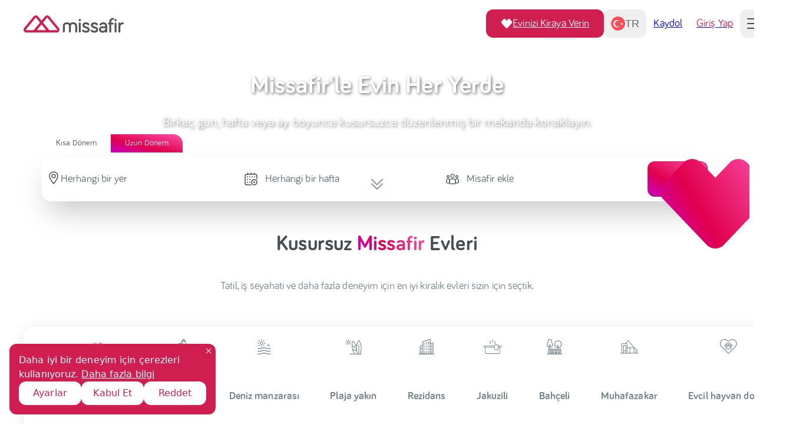

--- FILE ---
content_type: image/svg+xml
request_url: https://mcdn.missafir.com/web/img/site/missafir_logo_black.svg
body_size: 4416
content:
<svg xmlns="http://www.w3.org/2000/svg" width="204" height="38" fill="none"><path fill="#565656" d="M114.53 9.674c-1.413 0-2.194.801-2.194 2.258 0 1.321.86 2.18 2.194 2.18 1.33 0 2.194-.855 2.194-2.18-.004-1.457-.782-2.258-2.194-2.258Zm0 6.938c-1.094 0-1.95.85-1.95 1.937v16.375c0 1.087.856 1.938 1.95 1.938 1.093 0 1.95-.851 1.95-1.938V18.55a1.926 1.926 0 0 0-1.95-1.938ZM126.867 16.408c-4.23 0-6.861 2.116-6.861 5.524 0 4.153 3.717 5.403 6.704 6.407 2.473.83 3.975 1.428 3.975 2.71 0 1.93-2.291 2.219-3.653 2.219-1.975 0-3.47-.566-4.696-1.788-.491-.488-1.007-.591-1.351-.591a1.826 1.826 0 0 0-1.829 1.816c0 .51.194.848.405 1.14l.008.01.01.011c1.244 1.567 4.03 3.149 7.453 3.149 2.14 0 3.961-.485 5.27-1.404 1.491-1.047 2.28-2.624 2.28-4.565 0-4.025-3.667-5.282-6.614-6.29-2.527-.865-4.062-1.489-4.062-2.824 0-1.467 1.613-1.774 2.965-1.774 1.982 0 3.022.602 3.972 1.51.369.364.806.549 1.308.549a1.826 1.826 0 0 0 1.829-1.816c0-.606-.301-1.005-.413-1.154-1.401-1.83-3.778-2.839-6.7-2.839ZM144.082 16.408c-4.23 0-6.861 2.116-6.861 5.524 0 4.153 3.717 5.403 6.703 6.407 2.474.83 3.976 1.428 3.976 2.71 0 1.93-2.291 2.219-3.653 2.219-1.975 0-3.47-.566-4.696-1.788-.491-.488-1.007-.591-1.352-.591a1.825 1.825 0 0 0-1.828 1.816c0 .51.194.848.405 1.14l.007.01.011.011c1.244 1.567 4.029 3.149 7.453 3.149 2.14 0 3.961-.485 5.27-1.404 1.491-1.047 2.28-2.624 2.28-4.565 0-4.025-3.668-5.282-6.614-6.29-2.528-.865-4.062-1.489-4.062-2.824 0-1.467 1.613-1.774 2.965-1.774 1.982 0 3.022.602 3.972 1.51.369.364.806.549 1.308.549a1.825 1.825 0 0 0 1.828-1.816c0-.606-.301-1.005-.412-1.154-1.405-1.83-3.782-2.839-6.7-2.839ZM162.308 16.37c-4.399 0-6.453 2.182-7.288 3.486l-.004.007-.004.007a1.897 1.897 0 0 0-.294 1.019c0 1 .821 1.816 1.829 1.816.588 0 1.032-.224 1.538-.776l.003-.004.004-.004c1.193-1.342 2.341-1.837 4.223-1.837 2.592 0 4.14 1.417 4.14 3.79v.444h-5.076c-4.782 0-7.754 2.426-7.754 6.332 0 2.002.738 3.654 2.14 4.776 1.334 1.069 3.244 1.635 5.535 1.635 2.065 0 3.915-.648 5.187-1.763a1.91 1.91 0 0 0 3.786-.335v-11.09c-.007-4.63-3.058-7.504-7.965-7.504Zm-.771 17.058c-2.639 0-3.979-.936-3.979-2.781 0-2.3 2.075-2.782 3.814-2.782h5.076v1.048c0 3.12-2.466 4.515-4.911 4.515ZM182.325 7.615c-2.481 0-4.506.805-5.858 2.326-1.19 1.339-1.817 3.155-1.817 5.256v1.735h-.732a1.842 1.842 0 0 0-1.867 1.855c0 1.04.821 1.856 1.867 1.856h.732V34.92c0 1.086.857 1.937 1.95 1.937s1.95-.851 1.95-1.937V20.643h3.044a1.842 1.842 0 0 0 1.867-1.856c0-1.04-.821-1.855-1.867-1.855h-3.044v-1.734c0-2.568 1.269-3.872 3.775-3.872a1.843 1.843 0 0 0 1.868-1.855c0-1.04-.821-1.856-1.868-1.856ZM187.272 9.674c-1.412 0-2.194.801-2.194 2.258 0 1.321.86 2.18 2.194 2.18 1.33 0 2.194-.855 2.194-2.18 0-1.457-.778-2.258-2.194-2.258Zm0 6.938c-1.093 0-1.95.85-1.95 1.937v16.375c0 1.087.857 1.938 1.95 1.938s1.95-.851 1.95-1.938V18.55a1.923 1.923 0 0 0-1.95-1.938ZM202.093 16.447c-2.014 0-3.789.68-5.008 1.856-.118-.969-.925-1.692-1.936-1.692-1.093 0-1.95.851-1.95 1.938v16.375c0 1.086.857 1.937 1.95 1.937a1.924 1.924 0 0 0 1.951-1.937v-9.039c0-3.59 1.821-5.645 4.993-5.645A1.904 1.904 0 0 0 204 18.346a1.907 1.907 0 0 0-1.907-1.899ZM107.406 18.883c-1.398-1.67-3.646-2.514-6.678-2.514-2.585 0-4.575.801-5.926 2.383-1.344-1.525-3.74-2.383-6.553-2.383v-.01c-3.033 0-5.252.847-6.65 2.514-1.09 1.3-1.642 3.073-1.642 5.267v10.77c0 1.086.857 1.937 1.95 1.937 1.094 0 1.95-.85 1.95-1.937V24.667c0-3.351 1.252-4.719 4.395-4.719v.011c3.126 0 4.159 1.325 4.159 4.719V34.92c0 1.086.857 1.937 1.95 1.937s1.95-.851 1.95-1.937V24.15c0-1.354.351-2.39 1.04-3.084.731-.738 1.871-1.108 3.384-1.108 3.144 0 4.424 1.368 4.424 4.719V34.92c0 1.086.856 1.937 1.95 1.937 1.093 0 1.95-.851 1.95-1.937V24.15c-.011-2.194-.563-3.968-1.653-5.268Z"/><path fill="#CF1E51" d="M73.092 31.156c0-1.292-.43-2.482-1.169-3.433l-.036-.043L52.54 4.645l-.029-.028a5.655 5.655 0 0 0-4.395-2.084 5.66 5.66 0 0 0-4.445 2.148l.025-.036-7.148 8.52-7.16-8.52-.02-.028a5.655 5.655 0 0 0-4.396-2.084 5.66 5.66 0 0 0-4.445 2.148l.029-.036L1.208 27.68l-.021.029A5.594 5.594 0 0 0 0 31.156c0 3.113 2.542 5.638 5.675 5.638l-.047.004h61.8l-.011-.004c3.137-.003 5.675-2.525 5.675-5.638Zm-52.956.99H5.647h.024-.046.021a.996.996 0 0 1-.975-.99c0-.192.057-.373.15-.527l-.014.018L24.241 7.473l.003-.004a1.007 1.007 0 0 1 1.47.029l.007.01 7.783 9.274-12.597 14.994.036-.04a.998.998 0 0 1-.807.41Zm24.13 0H28.829h.004a1.016 1.016 0 0 1-1.014-1 .99.99 0 0 1 .172-.556l7.782-9.263a.998.998 0 0 1 .775-.356c.3 0 .573.128.756.338l7.83 9.349c.128.174.128.363.128.48 0 .55-.448 1.009-.996 1.009Zm23.154 0H52.948a.989.989 0 0 1-.727-.32l.01.014-.025-.028c.004.003.008.01.015.014L39.59 16.779l7.797-9.292.015-.018a.999.999 0 0 1 1.466.029l.018.021L68.28 30.658l.014.018c.111.156.126.306.126.484a.998.998 0 0 1-1 .987Z"/></svg>

--- FILE ---
content_type: application/javascript; charset=UTF-8
request_url: https://www.missafir.com/_next/static/chunks/722-62003c764c9dc6c4.js
body_size: 47076
content:
(self.webpackChunk_N_E=self.webpackChunk_N_E||[]).push([[722],{70089:function(e){e.exports=function(e,t,n){return e==e&&(void 0!==n&&(e=e<=n?e:n),void 0!==t&&(e=e>=t?e:t)),e}},88743:function(e,t,n){var r=n(/*! ./_baseClamp */70089),i=n(/*! ./_baseToString */13511),a=n(/*! ./toInteger */12919),o=n(/*! ./toString */60665);e.exports=function(e,t,n){e=o(e),t=i(t);var s=e.length,l=n=void 0===n?s:r(a(n),0,s);return(n-=t.length)>=0&&e.slice(n,l)==t}},25670:function(e,t,n){!function(e){e.defineLocale("en-gb",{months:"January_February_March_April_May_June_July_August_September_October_November_December".split("_"),monthsShort:"Jan_Feb_Mar_Apr_May_Jun_Jul_Aug_Sep_Oct_Nov_Dec".split("_"),weekdays:"Sunday_Monday_Tuesday_Wednesday_Thursday_Friday_Saturday".split("_"),weekdaysShort:"Sun_Mon_Tue_Wed_Thu_Fri_Sat".split("_"),weekdaysMin:"Su_Mo_Tu_We_Th_Fr_Sa".split("_"),longDateFormat:{LT:"HH:mm",LTS:"HH:mm:ss",L:"DD/MM/YYYY",LL:"D MMMM YYYY",LLL:"D MMMM YYYY HH:mm",LLLL:"dddd, D MMMM YYYY HH:mm"},calendar:{sameDay:"[Today at] LT",nextDay:"[Tomorrow at] LT",nextWeek:"dddd [at] LT",lastDay:"[Yesterday at] LT",lastWeek:"[Last] dddd [at] LT",sameElse:"L"},relativeTime:{future:"in %s",past:"%s ago",s:"a few seconds",ss:"%d seconds",m:"a minute",mm:"%d minutes",h:"an hour",hh:"%d hours",d:"a day",dd:"%d days",M:"a month",MM:"%d months",y:"a year",yy:"%d years"},dayOfMonthOrdinalParse:/\d{1,2}(st|nd|rd|th)/,ordinal:function(e){var t=e%10;return e+(1==~~(e%100/10)?"th":1===t?"st":2===t?"nd":3===t?"rd":"th")},week:{dow:1,doy:4}})}(n(/*! ../moment */62067))},17687:function(e,t,n){!function(e){"use strict";function translate(e,t,n){var r=e+" ";switch(n){case"ss":return 1===e?r+="sekunda":2===e||3===e||4===e?r+="sekunde":r+="sekundi",r;case"m":return t?"jedna minuta":"jedne minute";case"mm":return 1===e?r+="minuta":2===e||3===e||4===e?r+="minute":r+="minuta",r;case"h":return t?"jedan sat":"jednog sata";case"hh":return 1===e?r+="sat":2===e||3===e||4===e?r+="sata":r+="sati",r;case"dd":return 1===e?r+="dan":r+="dana",r;case"MM":return 1===e?r+="mjesec":2===e||3===e||4===e?r+="mjeseca":r+="mjeseci",r;case"yy":return 1===e?r+="godina":2===e||3===e||4===e?r+="godine":r+="godina",r}}e.defineLocale("hr",{months:{format:"siječnja_veljače_ožujka_travnja_svibnja_lipnja_srpnja_kolovoza_rujna_listopada_studenoga_prosinca".split("_"),standalone:"siječanj_veljača_ožujak_travanj_svibanj_lipanj_srpanj_kolovoz_rujan_listopad_studeni_prosinac".split("_")},monthsShort:"sij._velj._ožu._tra._svi._lip._srp._kol._ruj._lis._stu._pro.".split("_"),monthsParseExact:!0,weekdays:"nedjelja_ponedjeljak_utorak_srijeda_četvrtak_petak_subota".split("_"),weekdaysShort:"ned._pon._uto._sri._čet._pet._sub.".split("_"),weekdaysMin:"ne_po_ut_sr_če_pe_su".split("_"),weekdaysParseExact:!0,longDateFormat:{LT:"H:mm",LTS:"H:mm:ss",L:"DD.MM.YYYY",LL:"Do MMMM YYYY",LLL:"Do MMMM YYYY H:mm",LLLL:"dddd, Do MMMM YYYY H:mm"},calendar:{sameDay:"[danas u] LT",nextDay:"[sutra u] LT",nextWeek:function(){switch(this.day()){case 0:return"[u] [nedjelju] [u] LT";case 3:return"[u] [srijedu] [u] LT";case 6:return"[u] [subotu] [u] LT";case 1:case 2:case 4:case 5:return"[u] dddd [u] LT"}},lastDay:"[jučer u] LT",lastWeek:function(){switch(this.day()){case 0:return"[prošlu] [nedjelju] [u] LT";case 3:return"[prošlu] [srijedu] [u] LT";case 6:return"[prošle] [subote] [u] LT";case 1:case 2:case 4:case 5:return"[prošli] dddd [u] LT"}},sameElse:"L"},relativeTime:{future:"za %s",past:"prije %s",s:"par sekundi",ss:translate,m:translate,mm:translate,h:translate,hh:translate,d:"dan",dd:translate,M:"mjesec",MM:translate,y:"godinu",yy:translate},dayOfMonthOrdinalParse:/\d{1,2}\./,ordinal:"%d.",week:{dow:1,doy:7}})}(n(/*! ../moment */62067))},59853:function(e,t,n){!function(e){"use strict";var t={1:"'inci",5:"'inci",8:"'inci",70:"'inci",80:"'inci",2:"'nci",7:"'nci",20:"'nci",50:"'nci",3:"'\xfcnc\xfc",4:"'\xfcnc\xfc",100:"'\xfcnc\xfc",6:"'ncı",9:"'uncu",10:"'uncu",30:"'uncu",60:"'ıncı",90:"'ıncı"};e.defineLocale("tr",{months:"Ocak_Şubat_Mart_Nisan_Mayıs_Haziran_Temmuz_Ağustos_Eyl\xfcl_Ekim_Kasım_Aralık".split("_"),monthsShort:"Oca_Şub_Mar_Nis_May_Haz_Tem_Ağu_Eyl_Eki_Kas_Ara".split("_"),weekdays:"Pazar_Pazartesi_Salı_\xc7arşamba_Perşembe_Cuma_Cumartesi".split("_"),weekdaysShort:"Paz_Pzt_Sal_\xc7ar_Per_Cum_Cmt".split("_"),weekdaysMin:"Pz_Pt_Sa_\xc7a_Pe_Cu_Ct".split("_"),meridiem:function(e,t,n){return e<12?n?"\xf6\xf6":"\xd6\xd6":n?"\xf6s":"\xd6S"},meridiemParse:/öö|ÖÖ|ös|ÖS/,isPM:function(e){return"\xf6s"===e||"\xd6S"===e},longDateFormat:{LT:"HH:mm",LTS:"HH:mm:ss",L:"DD.MM.YYYY",LL:"D MMMM YYYY",LLL:"D MMMM YYYY HH:mm",LLLL:"dddd, D MMMM YYYY HH:mm"},calendar:{sameDay:"[bug\xfcn saat] LT",nextDay:"[yarın saat] LT",nextWeek:"[gelecek] dddd [saat] LT",lastDay:"[d\xfcn] LT",lastWeek:"[ge\xe7en] dddd [saat] LT",sameElse:"L"},relativeTime:{future:"%s sonra",past:"%s \xf6nce",s:"birka\xe7 saniye",ss:"%d saniye",m:"bir dakika",mm:"%d dakika",h:"bir saat",hh:"%d saat",d:"bir g\xfcn",dd:"%d g\xfcn",w:"bir hafta",ww:"%d hafta",M:"bir ay",MM:"%d ay",y:"bir yıl",yy:"%d yıl"},ordinal:function(e,n){switch(n){case"d":case"D":case"Do":case"DD":return e;default:if(0===e)return e+"'ıncı";var r=e%10;return e+(t[r]||t[e%100-r]||t[e>=100?100:null])}},week:{dow:1,doy:7}})}(n(/*! ../moment */62067))},46245:function(e){e.exports={style:{fontFamily:"'__missafirFont_82763e', '__missafirFont_Fallback_82763e'"},className:"__className_82763e"}},64060:function(e,t,n){"use strict";let r;n.d(t,{R:function(){return no}});var i,a,o,s,l,u,c,d,h,p,m=n(20955),[f,y]=function(e={}){let{strict:t=!0,errorMessage:n="useContext: `context` is undefined. Seems you forgot to wrap component within the Provider",name:r}=e,i=m.createContext(void 0);return i.displayName=r,[i.Provider,function useContext2(){var e;let r=m.useContext(i);if(!r&&t){let t=Error(n);throw t.name="ContextError",null==(e=Error.captureStackTrace)||e.call(Error,t,useContext2),t}return r},i]}({name:"NavbarContext",strict:!0,errorMessage:"useNavbarContext: `context` is undefined. Seems you forgot to wrap component within <Navbar />"}),g={enter:{height:"calc(100vh - var(--navbar-height) - 1px)",transition:{duration:.3,easings:"easeOut"}},exit:{height:0,transition:{duration:.25,easings:"easeIn"}}},v=n(34480),x=n(25312);function clsx(...e){for(var t,n,r=0,i="";r<e.length;)(t=e[r++])&&(n=function toVal(e){var t,n,r="";if("string"==typeof e||"number"==typeof e)r+=e;else if("object"==typeof e){if(Array.isArray(e))for(t=0;t<e.length;t++)e[t]&&(n=toVal(e[t]))&&(r&&(r+=" "),r+=n);else for(t in e)e[t]&&(r&&(r+=" "),r+=t)}return r}(t))&&(i&&(i+=" "),i+=n);return i}var b=n(48794);let P="undefined"!=typeof document,w=P?m.useLayoutEffect:m.useEffect;function useIsMounted(){let e=(0,m.useRef)(!1);return w(()=>(e.current=!0,()=>{e.current=!1}),[]),e}let noop=e=>e;let Queue=class Queue{constructor(){this.order=[],this.scheduled=new Set}add(e){if(!this.scheduled.has(e))return this.scheduled.add(e),this.order.push(e),!0}remove(e){let t=this.order.indexOf(e);-1!==t&&(this.order.splice(t,1),this.scheduled.delete(e))}clear(){this.order.length=0,this.scheduled.clear()}};let V=["prepare","read","update","preRender","render","postRender"],{schedule:C,cancel:A,state:D,steps:k}=function(e,t){let n=!1,r=!0,i={delta:0,timestamp:0,isProcessing:!1},a=V.reduce((e,t)=>(e[t]=function(e){let t=new Queue,n=new Queue,r=0,i=!1,a=!1,o=new WeakSet,s={schedule:(e,a=!1,s=!1)=>{let l=s&&i,u=l?t:n;return a&&o.add(e),u.add(e)&&l&&i&&(r=t.order.length),e},cancel:e=>{n.remove(e),o.delete(e)},process:l=>{if(i){a=!0;return}if(i=!0,[t,n]=[n,t],n.clear(),r=t.order.length)for(let n=0;n<r;n++){let r=t.order[n];r(l),o.has(r)&&(s.schedule(r),e())}i=!1,a&&(a=!1,s.process(l))}};return s}(()=>n=!0),e),{}),processStep=e=>a[e].process(i),processBatch=()=>{let a=performance.now();n=!1,i.delta=r?1e3/60:Math.max(Math.min(a-i.timestamp,40),1),i.timestamp=a,i.isProcessing=!0,V.forEach(processStep),i.isProcessing=!1,n&&t&&(r=!1,e(processBatch))},wake=()=>{n=!0,r=!0,i.isProcessing||e(processBatch)},o=V.reduce((e,t)=>{let r=a[t];return e[t]=(e,t=!1,i=!1)=>(n||wake(),r.schedule(e,t,i)),e},{});return{schedule:o,cancel:e=>V.forEach(t=>a[t].cancel(e)),state:i,steps:a}}("undefined"!=typeof requestAnimationFrame?requestAnimationFrame:noop,!0),L=(0,m.createContext)(null);function useConstant(e){let t=(0,m.useRef)(null);return null===t.current&&(t.current=e()),t.current}let PopChildMeasure=class PopChildMeasure extends m.Component{getSnapshotBeforeUpdate(e){let t=this.props.childRef.current;if(t&&e.isPresent&&!this.props.isPresent){let e=this.props.sizeRef.current;e.height=t.offsetHeight||0,e.width=t.offsetWidth||0,e.top=t.offsetTop,e.left=t.offsetLeft}return null}componentDidUpdate(){}render(){return this.props.children}};function PopChild({children:e,isPresent:t}){let n=(0,m.useId)(),r=(0,m.useRef)(null),i=(0,m.useRef)({width:0,height:0,top:0,left:0});return(0,m.useInsertionEffect)(()=>{let{width:e,height:a,top:o,left:s}=i.current;if(t||!r.current||!e||!a)return;r.current.dataset.motionPopId=n;let l=document.createElement("style");return document.head.appendChild(l),l.sheet&&l.sheet.insertRule(`
          [data-motion-pop-id="${n}"] {
            position: absolute !important;
            width: ${e}px !important;
            height: ${a}px !important;
            top: ${o}px !important;
            left: ${s}px !important;
          }
        `),()=>{document.head.removeChild(l)}},[t]),m.createElement(PopChildMeasure,{isPresent:t,childRef:r,sizeRef:i},m.cloneElement(e,{ref:r}))}let PresenceChild=({children:e,initial:t,isPresent:n,onExitComplete:r,custom:i,presenceAffectsLayout:a,mode:o})=>{let s=useConstant(newChildrenMap),l=(0,m.useId)(),u=(0,m.useMemo)(()=>({id:l,initial:t,isPresent:n,custom:i,onExitComplete:e=>{for(let t of(s.set(e,!0),s.values()))if(!t)return;r&&r()},register:e=>(s.set(e,!1),()=>s.delete(e))}),a?void 0:[n]);return(0,m.useMemo)(()=>{s.forEach((e,t)=>s.set(t,!1))},[n]),m.useEffect(()=>{n||s.size||!r||r()},[n]),"popLayout"===o&&(e=m.createElement(PopChild,{isPresent:n},e)),m.createElement(L.Provider,{value:u},e)};function newChildrenMap(){return new Map}let _=(0,m.createContext)({}),getChildKey=e=>e.key||"",AnimatePresence=({children:e,custom:t,initial:n=!0,onExitComplete:r,exitBeforeEnter:i,presenceAffectsLayout:a=!0,mode:o="sync"})=>{var s;noop(!i,"Replace exitBeforeEnter with mode='wait'");let l=(0,m.useContext)(_).forceRender||function(){let e=useIsMounted(),[t,n]=(0,m.useState)(0),r=(0,m.useCallback)(()=>{e.current&&n(t+1)},[t]),i=(0,m.useCallback)(()=>C.postRender(r),[r]);return[i,t]}()[0],u=useIsMounted(),c=function(e){let t=[];return m.Children.forEach(e,e=>{(0,m.isValidElement)(e)&&t.push(e)}),t}(e),d=c,h=(0,m.useRef)(new Map).current,p=(0,m.useRef)(d),f=(0,m.useRef)(new Map).current,y=(0,m.useRef)(!0);if(w(()=>{y.current=!1,function(e,t){e.forEach(e=>{let n=getChildKey(e);t.set(n,e)})}(c,f),p.current=d}),s=()=>{y.current=!0,f.clear(),h.clear()},(0,m.useEffect)(()=>()=>s(),[]),y.current)return m.createElement(m.Fragment,null,d.map(e=>m.createElement(PresenceChild,{key:getChildKey(e),isPresent:!0,initial:!!n&&void 0,presenceAffectsLayout:a,mode:o},e)));d=[...d];let g=p.current.map(getChildKey),v=c.map(getChildKey),x=g.length;for(let e=0;e<x;e++){let t=g[e];-1!==v.indexOf(t)||h.has(t)||h.set(t,void 0)}return"wait"===o&&h.size&&(d=[]),h.forEach((e,n)=>{if(-1!==v.indexOf(n))return;let i=f.get(n);if(!i)return;let s=g.indexOf(n),y=e;y||(y=m.createElement(PresenceChild,{key:getChildKey(i),isPresent:!1,onExitComplete:()=>{f.delete(n),h.delete(n);let e=p.current.findIndex(e=>e.key===n);if(p.current.splice(e,1),!h.size){if(p.current=c,!1===u.current)return;l(),r&&r()}},custom:t,presenceAffectsLayout:a,mode:o},i),h.set(n,y)),d.splice(s,0,y)}),d=d.map(e=>{let t=e.key;return h.has(t)?e:m.createElement(PresenceChild,{key:getChildKey(e),isPresent:!0,presenceAffectsLayout:a,mode:o},e)}),m.createElement(m.Fragment,null,h.size?d:d.map(e=>(0,m.cloneElement)(e)))},B=(0,m.createContext)({transformPagePoint:e=>e,isStatic:!1,reducedMotion:"never"}),j=(0,m.createContext)({}),$=(0,m.createContext)({strict:!1});function isRefObject(e){return"object"==typeof e&&Object.prototype.hasOwnProperty.call(e,"current")}function isVariantLabel(e){return"string"==typeof e||Array.isArray(e)}function isAnimationControls(e){return"object"==typeof e&&"function"==typeof e.start}let I=["animate","whileInView","whileFocus","whileHover","whileTap","whileDrag","exit"],N=["initial",...I];function isControllingVariants(e){return isAnimationControls(e.animate)||N.some(t=>isVariantLabel(e[t]))}function isVariantNode(e){return!!(isControllingVariants(e)||e.variants)}function variantLabelsAsDependency(e){return Array.isArray(e)?e.join(" "):e}let U={animation:["animate","variants","whileHover","whileTap","exit","whileInView","whileFocus","whileDrag"],exit:["exit"],drag:["drag","dragControls"],focus:["whileFocus"],hover:["whileHover","onHoverStart","onHoverEnd"],tap:["whileTap","onTap","onTapStart","onTapCancel"],pan:["onPan","onPanStart","onPanSessionStart","onPanEnd"],inView:["whileInView","onViewportEnter","onViewportLeave"],layout:["layout","layoutId"]},Y={};for(let e in U)Y[e]={isEnabled:t=>U[e].some(e=>!!t[e])};let H=(0,m.createContext)({}),z=Symbol.for("motionComponentSymbol"),W=["animate","circle","defs","desc","ellipse","g","image","line","filter","marker","mask","metadata","path","pattern","polygon","polyline","rect","stop","switch","symbol","svg","text","tspan","use","view"];function isSVGComponent(e){if("string"!=typeof e||e.includes("-"));else if(W.indexOf(e)>-1||/[A-Z]/.test(e))return!0;return!1}let X={},q=["transformPerspective","x","y","z","translateX","translateY","translateZ","scale","scaleX","scaleY","rotate","rotateX","rotateY","rotateZ","skew","skewX","skewY"],K=new Set(q);function isForcedMotionValue(e,{layout:t,layoutId:n}){return K.has(e)||e.startsWith("origin")||(t||void 0!==n)&&(!!X[e]||"opacity"===e)}let isMotionValue=e=>!!(e&&e.getVelocity),Z={x:"translateX",y:"translateY",z:"translateZ",transformPerspective:"perspective"},J=q.length,checkStringStartsWith=e=>t=>"string"==typeof t&&t.startsWith(e),ee=checkStringStartsWith("--"),et=checkStringStartsWith("var(--"),getValueAsType=(e,t)=>t&&"number"==typeof e?t.transform(e):e,clamp=(e,t,n)=>Math.min(Math.max(n,e),t),en={test:e=>"number"==typeof e,parse:parseFloat,transform:e=>e},er={...en,transform:e=>clamp(0,1,e)},ei={...en,default:1},sanitize=e=>Math.round(1e5*e)/1e5,ea=/(-)?([\d]*\.?[\d])+/g,eo=/(#[0-9a-f]{3,8}|(rgb|hsl)a?\((-?[\d\.]+%?[,\s]+){2}(-?[\d\.]+%?)\s*[\,\/]?\s*[\d\.]*%?\))/gi,es=/^(#[0-9a-f]{3,8}|(rgb|hsl)a?\((-?[\d\.]+%?[,\s]+){2}(-?[\d\.]+%?)\s*[\,\/]?\s*[\d\.]*%?\))$/i;function isString(e){return"string"==typeof e}let createUnitType=e=>({test:t=>isString(t)&&t.endsWith(e)&&1===t.split(" ").length,parse:parseFloat,transform:t=>`${t}${e}`}),el=createUnitType("deg"),eu=createUnitType("%"),ec=createUnitType("px"),ed=createUnitType("vh"),eh=createUnitType("vw"),ep={...eu,parse:e=>eu.parse(e)/100,transform:e=>eu.transform(100*e)},em={...en,transform:Math.round},ef={borderWidth:ec,borderTopWidth:ec,borderRightWidth:ec,borderBottomWidth:ec,borderLeftWidth:ec,borderRadius:ec,radius:ec,borderTopLeftRadius:ec,borderTopRightRadius:ec,borderBottomRightRadius:ec,borderBottomLeftRadius:ec,width:ec,maxWidth:ec,height:ec,maxHeight:ec,size:ec,top:ec,right:ec,bottom:ec,left:ec,padding:ec,paddingTop:ec,paddingRight:ec,paddingBottom:ec,paddingLeft:ec,margin:ec,marginTop:ec,marginRight:ec,marginBottom:ec,marginLeft:ec,rotate:el,rotateX:el,rotateY:el,rotateZ:el,scale:ei,scaleX:ei,scaleY:ei,scaleZ:ei,skew:el,skewX:el,skewY:el,distance:ec,translateX:ec,translateY:ec,translateZ:ec,x:ec,y:ec,z:ec,perspective:ec,transformPerspective:ec,opacity:er,originX:ep,originY:ep,originZ:ec,zIndex:em,fillOpacity:er,strokeOpacity:er,numOctaves:em};function buildHTMLStyles(e,t,n,r){let{style:i,vars:a,transform:o,transformOrigin:s}=e,l=!1,u=!1,c=!0;for(let e in t){let n=t[e];if(ee(e)){a[e]=n;continue}let r=ef[e],d=getValueAsType(n,r);if(K.has(e)){if(l=!0,o[e]=d,!c)continue;n!==(r.default||0)&&(c=!1)}else e.startsWith("origin")?(u=!0,s[e]=d):i[e]=d}if(!t.transform&&(l||r?i.transform=function(e,{enableHardwareAcceleration:t=!0,allowTransformNone:n=!0},r,i){let a="";for(let t=0;t<J;t++){let n=q[t];if(void 0!==e[n]){let t=Z[n]||n;a+=`${t}(${e[n]}) `}}return t&&!e.z&&(a+="translateZ(0)"),a=a.trim(),i?a=i(e,r?"":a):n&&r&&(a="none"),a}(e.transform,n,c,r):i.transform&&(i.transform="none")),u){let{originX:e="50%",originY:t="50%",originZ:n=0}=s;i.transformOrigin=`${e} ${t} ${n}`}}let createHtmlRenderState=()=>({style:{},transform:{},transformOrigin:{},vars:{}});function copyRawValuesOnly(e,t,n){for(let r in t)isMotionValue(t[r])||isForcedMotionValue(r,n)||(e[r]=t[r])}function useHTMLProps(e,t,n){let r={},i=function(e,t,n){let r=e.style||{},i={};return copyRawValuesOnly(i,r,e),Object.assign(i,function({transformTemplate:e},t,n){return(0,m.useMemo)(()=>{let r=createHtmlRenderState();return buildHTMLStyles(r,t,{enableHardwareAcceleration:!n},e),Object.assign({},r.vars,r.style)},[t])}(e,t,n)),e.transformValues?e.transformValues(i):i}(e,t,n);return e.drag&&!1!==e.dragListener&&(r.draggable=!1,i.userSelect=i.WebkitUserSelect=i.WebkitTouchCallout="none",i.touchAction=!0===e.drag?"none":`pan-${"x"===e.drag?"y":"x"}`),void 0===e.tabIndex&&(e.onTap||e.onTapStart||e.whileTap)&&(r.tabIndex=0),r.style=i,r}let ey=new Set(["animate","exit","variants","initial","style","values","variants","transition","transformTemplate","transformValues","custom","inherit","onLayoutAnimationStart","onLayoutAnimationComplete","onLayoutMeasure","onBeforeLayoutMeasure","onAnimationStart","onAnimationComplete","onUpdate","onDragStart","onDrag","onDragEnd","onMeasureDragConstraints","onDirectionLock","onDragTransitionEnd","_dragX","_dragY","onHoverStart","onHoverEnd","onViewportEnter","onViewportLeave","ignoreStrict","viewport"]);function isValidMotionProp(e){return e.startsWith("while")||e.startsWith("drag")&&"draggable"!==e||e.startsWith("layout")||e.startsWith("onTap")||e.startsWith("onPan")||ey.has(e)}let shouldForward=e=>!isValidMotionProp(e);try{(i=require("@emotion/is-prop-valid").default)&&(shouldForward=e=>e.startsWith("on")?!isValidMotionProp(e):i(e))}catch(e){}function calcOrigin(e,t,n){return"string"==typeof e?e:ec.transform(t+n*e)}let eg={offset:"stroke-dashoffset",array:"stroke-dasharray"},ev={offset:"strokeDashoffset",array:"strokeDasharray"};function buildSVGAttrs(e,{attrX:t,attrY:n,attrScale:r,originX:i,originY:a,pathLength:o,pathSpacing:s=1,pathOffset:l=0,...u},c,d,h){if(buildHTMLStyles(e,u,c,h),d){e.style.viewBox&&(e.attrs.viewBox=e.style.viewBox);return}e.attrs=e.style,e.style={};let{attrs:p,style:m,dimensions:f}=e;p.transform&&(f&&(m.transform=p.transform),delete p.transform),f&&(void 0!==i||void 0!==a||m.transform)&&(m.transformOrigin=function(e,t,n){let r=calcOrigin(t,e.x,e.width),i=calcOrigin(n,e.y,e.height);return`${r} ${i}`}(f,void 0!==i?i:.5,void 0!==a?a:.5)),void 0!==t&&(p.x=t),void 0!==n&&(p.y=n),void 0!==r&&(p.scale=r),void 0!==o&&function(e,t,n=1,r=0,i=!0){e.pathLength=1;let a=i?eg:ev;e[a.offset]=ec.transform(-r);let o=ec.transform(t),s=ec.transform(n);e[a.array]=`${o} ${s}`}(p,o,s,l,!1)}let createSvgRenderState=()=>({...createHtmlRenderState(),attrs:{}}),isSVGTag=e=>"string"==typeof e&&"svg"===e.toLowerCase();function useSVGProps(e,t,n,r){let i=(0,m.useMemo)(()=>{let n=createSvgRenderState();return buildSVGAttrs(n,t,{enableHardwareAcceleration:!1},isSVGTag(r),e.transformTemplate),{...n.attrs,style:{...n.style}}},[t]);if(e.style){let t={};copyRawValuesOnly(t,e.style,e),i.style={...t,...i.style}}return i}let camelToDash=e=>e.replace(/([a-z])([A-Z])/g,"$1-$2").toLowerCase();function renderHTML(e,{style:t,vars:n},r,i){for(let a in Object.assign(e.style,t,i&&i.getProjectionStyles(r)),n)e.style.setProperty(a,n[a])}let ex=new Set(["baseFrequency","diffuseConstant","kernelMatrix","kernelUnitLength","keySplines","keyTimes","limitingConeAngle","markerHeight","markerWidth","numOctaves","targetX","targetY","surfaceScale","specularConstant","specularExponent","stdDeviation","tableValues","viewBox","gradientTransform","pathLength","startOffset","textLength","lengthAdjust"]);function renderSVG(e,t,n,r){for(let n in renderHTML(e,t,void 0,r),t.attrs)e.setAttribute(ex.has(n)?n:camelToDash(n),t.attrs[n])}function scrapeMotionValuesFromProps(e,t){let{style:n}=e,r={};for(let i in n)(isMotionValue(n[i])||t.style&&isMotionValue(t.style[i])||isForcedMotionValue(i,e))&&(r[i]=n[i]);return r}function scrape_motion_values_scrapeMotionValuesFromProps(e,t){let n=scrapeMotionValuesFromProps(e,t);for(let r in e)if(isMotionValue(e[r])||isMotionValue(t[r])){let t=-1!==q.indexOf(r)?"attr"+r.charAt(0).toUpperCase()+r.substring(1):r;n[t]=e[r]}return n}function resolveVariantFromProps(e,t,n,r={},i={}){return"function"==typeof t&&(t=t(void 0!==n?n:e.custom,r,i)),"string"==typeof t&&(t=e.variants&&e.variants[t]),"function"==typeof t&&(t=t(void 0!==n?n:e.custom,r,i)),t}let isKeyframesTarget=e=>Array.isArray(e),isCustomValue=e=>!!(e&&"object"==typeof e&&e.mix&&e.toValue),resolveFinalValueInKeyframes=e=>isKeyframesTarget(e)?e[e.length-1]||0:e;function resolveMotionValue(e){let t=isMotionValue(e)?e.get():e;return isCustomValue(t)?t.toValue():t}let makeUseVisualState=e=>(t,n)=>{let r=(0,m.useContext)(j),i=(0,m.useContext)(L),make=()=>(function({scrapeMotionValuesFromProps:e,createRenderState:t,onMount:n},r,i,a){let o={latestValues:function(e,t,n,r){let i={},a=r(e,{});for(let e in a)i[e]=resolveMotionValue(a[e]);let{initial:o,animate:s}=e,l=isControllingVariants(e),u=isVariantNode(e);t&&u&&!l&&!1!==e.inherit&&(void 0===o&&(o=t.initial),void 0===s&&(s=t.animate));let c=!!n&&!1===n.initial;c=c||!1===o;let d=c?s:o;if(d&&"boolean"!=typeof d&&!isAnimationControls(d)){let t=Array.isArray(d)?d:[d];t.forEach(t=>{let n=resolveVariantFromProps(e,t);if(!n)return;let{transitionEnd:r,transition:a,...o}=n;for(let e in o){let t=o[e];if(Array.isArray(t)){let e=c?t.length-1:0;t=t[e]}null!==t&&(i[e]=t)}for(let e in r)i[e]=r[e]})}return i}(r,i,a,e),renderState:t()};return n&&(o.mount=e=>n(r,e,o)),o})(e,t,r,i);return n?make():useConstant(make)},eb={useVisualState:makeUseVisualState({scrapeMotionValuesFromProps:scrape_motion_values_scrapeMotionValuesFromProps,createRenderState:createSvgRenderState,onMount:(e,t,{renderState:n,latestValues:r})=>{C.read(()=>{try{n.dimensions="function"==typeof t.getBBox?t.getBBox():t.getBoundingClientRect()}catch(e){n.dimensions={x:0,y:0,width:0,height:0}}}),C.render(()=>{buildSVGAttrs(n,r,{enableHardwareAcceleration:!1},isSVGTag(t.tagName),e.transformTemplate),renderSVG(t,n)})}})},eP={useVisualState:makeUseVisualState({scrapeMotionValuesFromProps:scrapeMotionValuesFromProps,createRenderState:createHtmlRenderState})};function addDomEvent(e,t,n,r={passive:!0}){return e.addEventListener(t,n,r),()=>e.removeEventListener(t,n)}let isPrimaryPointer=e=>"mouse"===e.pointerType?"number"!=typeof e.button||e.button<=0:!1!==e.isPrimary;function extractEventInfo(e,t="page"){return{point:{x:e[t+"X"],y:e[t+"Y"]}}}let addPointerInfo=e=>t=>isPrimaryPointer(t)&&e(t,extractEventInfo(t));function addPointerEvent(e,t,n,r){return addDomEvent(e,t,addPointerInfo(n),r)}let combineFunctions=(e,t)=>n=>t(e(n)),pipe=(...e)=>e.reduce(combineFunctions);function createLock(e){let t=null;return()=>null===t&&(t=e,()=>{t=null})}let eS=createLock("dragHorizontal"),eT=createLock("dragVertical");function getGlobalLock(e){let t=!1;if("y"===e)t=eT();else if("x"===e)t=eS();else{let e=eS(),n=eT();e&&n?t=()=>{e(),n()}:(e&&e(),n&&n())}return t}function isDragActive(){let e=getGlobalLock(!0);return!e||(e(),!1)}let Feature=class Feature{constructor(e){this.isMounted=!1,this.node=e}update(){}};function addHoverEvent(e,t){let n="pointer"+(t?"enter":"leave"),r="onHover"+(t?"Start":"End");return addPointerEvent(e.current,n,(n,i)=>{if("touch"===n.type||isDragActive())return;let a=e.getProps();e.animationState&&a.whileHover&&e.animationState.setActive("whileHover",t),a[r]&&C.update(()=>a[r](n,i))},{passive:!e.getProps()[r]})}let isNodeOrChild=(e,t)=>!!t&&(e===t||isNodeOrChild(e,t.parentElement));function fireSyntheticPointerEvent(e,t){if(!t)return;let n=new PointerEvent("pointer"+e);t(n,extractEventInfo(n))}let ew=new WeakMap,eV=new WeakMap,fireObserverCallback=e=>{let t=ew.get(e.target);t&&t(e)},fireAllObserverCallbacks=e=>{e.forEach(fireObserverCallback)},eC={some:0,all:1};function shallowCompare(e,t){if(!Array.isArray(t))return!1;let n=t.length;if(n!==e.length)return!1;for(let r=0;r<n;r++)if(t[r]!==e[r])return!1;return!0}function resolveVariant(e,t,n){let r=e.getProps();return resolveVariantFromProps(r,t,void 0!==n?n:r.custom,function(e){let t={};return e.values.forEach((e,n)=>t[n]=e.get()),t}(e),function(e){let t={};return e.values.forEach((e,n)=>t[n]=e.getVelocity()),t}(e))}let eM="data-"+camelToDash("framerAppearId"),secondsToMilliseconds=e=>1e3*e,millisecondsToSeconds=e=>e/1e3,eA={current:!1},isBezierDefinition=e=>Array.isArray(e)&&"number"==typeof e[0],cubicBezierAsString=([e,t,n,r])=>`cubic-bezier(${e}, ${t}, ${n}, ${r})`,eE={linear:"linear",ease:"ease",easeIn:"ease-in",easeOut:"ease-out",easeInOut:"ease-in-out",circIn:cubicBezierAsString([0,.65,.55,1]),circOut:cubicBezierAsString([.55,0,1,.45]),backIn:cubicBezierAsString([.31,.01,.66,-.59]),backOut:cubicBezierAsString([.33,1.53,.69,.99])},calcBezier=(e,t,n)=>(((1-3*n+3*t)*e+(3*n-6*t))*e+3*t)*e;function cubicBezier(e,t,n,r){if(e===t&&n===r)return noop;let getTForX=t=>(function(e,t,n,r,i){let a,o;let s=0;do(a=calcBezier(o=t+(n-t)/2,r,i)-e)>0?n=o:t=o;while(Math.abs(a)>1e-7&&++s<12);return o})(t,0,1,e,n);return e=>0===e||1===e?e:calcBezier(getTForX(e),t,r)}let eD=cubicBezier(.42,0,1,1),ek=cubicBezier(0,0,.58,1),eL=cubicBezier(.42,0,.58,1),isEasingArray=e=>Array.isArray(e)&&"number"!=typeof e[0],mirrorEasing=e=>t=>t<=.5?e(2*t)/2:(2-e(2*(1-t)))/2,reverseEasing=e=>t=>1-e(1-t),circIn=e=>1-Math.sin(Math.acos(e)),eR=reverseEasing(circIn),e_=mirrorEasing(eR),eB=cubicBezier(.33,1.53,.69,.99),ej=reverseEasing(eB),eF=mirrorEasing(ej),eO={linear:noop,easeIn:eD,easeInOut:eL,easeOut:ek,circIn:circIn,circInOut:e_,circOut:eR,backIn:ej,backInOut:eF,backOut:eB,anticipate:e=>(e*=2)<1?.5*ej(e):.5*(2-Math.pow(2,-10*(e-1)))},easingDefinitionToFunction=e=>{if(Array.isArray(e)){noop(4===e.length,"Cubic bezier arrays must contain four numerical values.");let[t,n,r,i]=e;return cubicBezier(t,n,r,i)}return"string"==typeof e?(noop(void 0!==eO[e],`Invalid easing type '${e}'`),eO[e]):e},isColorString=(e,t)=>n=>!!(isString(n)&&es.test(n)&&n.startsWith(e)||t&&Object.prototype.hasOwnProperty.call(n,t)),splitColor=(e,t,n)=>r=>{if(!isString(r))return r;let[i,a,o,s]=r.match(ea);return{[e]:parseFloat(i),[t]:parseFloat(a),[n]:parseFloat(o),alpha:void 0!==s?parseFloat(s):1}},clampRgbUnit=e=>clamp(0,255,e),e$={...en,transform:e=>Math.round(clampRgbUnit(e))},eI={test:isColorString("rgb","red"),parse:splitColor("red","green","blue"),transform:({red:e,green:t,blue:n,alpha:r=1})=>"rgba("+e$.transform(e)+", "+e$.transform(t)+", "+e$.transform(n)+", "+sanitize(er.transform(r))+")"},eN={test:isColorString("#"),parse:function(e){let t="",n="",r="",i="";return e.length>5?(t=e.substring(1,3),n=e.substring(3,5),r=e.substring(5,7),i=e.substring(7,9)):(t=e.substring(1,2),n=e.substring(2,3),r=e.substring(3,4),i=e.substring(4,5),t+=t,n+=n,r+=r,i+=i),{red:parseInt(t,16),green:parseInt(n,16),blue:parseInt(r,16),alpha:i?parseInt(i,16)/255:1}},transform:eI.transform},eU={test:isColorString("hsl","hue"),parse:splitColor("hue","saturation","lightness"),transform:({hue:e,saturation:t,lightness:n,alpha:r=1})=>"hsla("+Math.round(e)+", "+eu.transform(sanitize(t))+", "+eu.transform(sanitize(n))+", "+sanitize(er.transform(r))+")"},eY={test:e=>eI.test(e)||eN.test(e)||eU.test(e),parse:e=>eI.test(e)?eI.parse(e):eU.test(e)?eU.parse(e):eN.parse(e),transform:e=>isString(e)?e:e.hasOwnProperty("red")?eI.transform(e):eU.transform(e)},mix=(e,t,n)=>-n*e+n*t+e;function hueToRgb(e,t,n){return(n<0&&(n+=1),n>1&&(n-=1),n<1/6)?e+(t-e)*6*n:n<.5?t:n<2/3?e+(t-e)*(2/3-n)*6:e}let mixLinearColor=(e,t,n)=>{let r=e*e;return Math.sqrt(Math.max(0,n*(t*t-r)+r))},eH=[eN,eI,eU],getColorType=e=>eH.find(t=>t.test(e));function asRGBA(e){let t=getColorType(e);noop(!!t,`'${e}' is not an animatable color. Use the equivalent color code instead.`);let n=t.parse(e);return t===eU&&(n=function({hue:e,saturation:t,lightness:n,alpha:r}){e/=360,n/=100;let i=0,a=0,o=0;if(t/=100){let r=n<.5?n*(1+t):n+t-n*t,s=2*n-r;i=hueToRgb(s,r,e+1/3),a=hueToRgb(s,r,e),o=hueToRgb(s,r,e-1/3)}else i=a=o=n;return{red:Math.round(255*i),green:Math.round(255*a),blue:Math.round(255*o),alpha:r}}(n)),n}let mixColor=(e,t)=>{let n=asRGBA(e),r=asRGBA(t),i={...n};return e=>(i.red=mixLinearColor(n.red,r.red,e),i.green=mixLinearColor(n.green,r.green,e),i.blue=mixLinearColor(n.blue,r.blue,e),i.alpha=mix(n.alpha,r.alpha,e),eI.transform(i))},ez={regex:/var\s*\(\s*--[\w-]+(\s*,\s*(?:(?:[^)(]|\((?:[^)(]+|\([^)(]*\))*\))*)+)?\s*\)/g,countKey:"Vars",token:"${v}",parse:noop},eW={regex:eo,countKey:"Colors",token:"${c}",parse:eY.parse},eG={regex:ea,countKey:"Numbers",token:"${n}",parse:en.parse};function tokenise(e,{regex:t,countKey:n,token:r,parse:i}){let a=e.tokenised.match(t);a&&(e["num"+n]=a.length,e.tokenised=e.tokenised.replace(t,r),e.values.push(...a.map(i)))}function analyseComplexValue(e){let t=e.toString(),n={value:t,tokenised:t,values:[],numVars:0,numColors:0,numNumbers:0};return n.value.includes("var(--")&&tokenise(n,ez),tokenise(n,eW),tokenise(n,eG),n}function parseComplexValue(e){return analyseComplexValue(e).values}function createTransformer(e){let{values:t,numColors:n,numVars:r,tokenised:i}=analyseComplexValue(e),a=t.length;return e=>{let t=i;for(let i=0;i<a;i++)t=i<r?t.replace(ez.token,e[i]):i<r+n?t.replace(eW.token,eY.transform(e[i])):t.replace(eG.token,sanitize(e[i]));return t}}let convertNumbersToZero=e=>"number"==typeof e?0:e,eX={test:function(e){var t,n;return isNaN(e)&&isString(e)&&((null===(t=e.match(ea))||void 0===t?void 0:t.length)||0)+((null===(n=e.match(eo))||void 0===n?void 0:n.length)||0)>0},parse:parseComplexValue,createTransformer,getAnimatableNone:function(e){let t=parseComplexValue(e),n=createTransformer(e);return n(t.map(convertNumbersToZero))}},mixImmediate=(e,t)=>n=>`${n>0?t:e}`;function getMixer(e,t){return"number"==typeof e?n=>mix(e,t,n):eY.test(e)?mixColor(e,t):e.startsWith("var(")?mixImmediate(e,t):mixComplex(e,t)}let mixArray=(e,t)=>{let n=[...e],r=n.length,i=e.map((e,n)=>getMixer(e,t[n]));return e=>{for(let t=0;t<r;t++)n[t]=i[t](e);return n}},mixObject=(e,t)=>{let n={...e,...t},r={};for(let i in n)void 0!==e[i]&&void 0!==t[i]&&(r[i]=getMixer(e[i],t[i]));return e=>{for(let t in r)n[t]=r[t](e);return n}},mixComplex=(e,t)=>{let n=eX.createTransformer(t),r=analyseComplexValue(e),i=analyseComplexValue(t),a=r.numVars===i.numVars&&r.numColors===i.numColors&&r.numNumbers>=i.numNumbers;return a?pipe(mixArray(r.values,i.values),n):(noop(!0,`Complex values '${e}' and '${t}' too different to mix. Ensure all colors are of the same type, and that each contains the same quantity of number and color values. Falling back to instant transition.`),mixImmediate(e,t))},progress=(e,t,n)=>{let r=t-e;return 0===r?1:(n-e)/r},mixNumber=(e,t)=>n=>mix(e,t,n);function interpolate(e,t,{clamp:n=!0,ease:r,mixer:i}={}){let a=e.length;if(noop(a===t.length,"Both input and output ranges must be the same length"),1===a)return()=>t[0];e[0]>e[a-1]&&(e=[...e].reverse(),t=[...t].reverse());let o=function(e,t,n){let r=[],i=n||function(e){if("number"==typeof e);else if("string"==typeof e)return eY.test(e)?mixColor:mixComplex;else if(Array.isArray(e))return mixArray;else if("object"==typeof e)return mixObject;return mixNumber}(e[0]),a=e.length-1;for(let n=0;n<a;n++){let a=i(e[n],e[n+1]);if(t){let e=Array.isArray(t)?t[n]||noop:t;a=pipe(e,a)}r.push(a)}return r}(t,r,i),s=o.length,interpolator=t=>{let n=0;if(s>1)for(;n<e.length-2&&!(t<e[n+1]);n++);let r=progress(e[n],e[n+1],t);return o[n](r)};return n?t=>interpolator(clamp(e[0],e[a-1],t)):interpolator}function keyframes({duration:e=300,keyframes:t,times:n,ease:r="easeInOut"}){let i=isEasingArray(r)?r.map(easingDefinitionToFunction):easingDefinitionToFunction(r),a={done:!1,value:t[0]},o=(n&&n.length===t.length?n:function(e){let t=[0];return function(e,t){let n=e[e.length-1];for(let r=1;r<=t;r++){let i=progress(0,t,r);e.push(mix(n,1,i))}}(t,e.length-1),t}(t)).map(t=>t*e),s=interpolate(o,t,{ease:Array.isArray(i)?i:t.map(()=>i||eL).splice(0,t.length-1)});return{calculatedDuration:e,next:t=>(a.value=s(t),a.done=t>=e,a)}}function calcGeneratorVelocity(e,t,n){var r,i;let a=Math.max(t-5,0);return r=n-e(a),(i=t-a)?r*(1e3/i):0}function calcAngularFreq(e,t){return e*Math.sqrt(1-t*t)}let eq=["duration","bounce"],eK=["stiffness","damping","mass"];function isSpringType(e,t){return t.some(t=>void 0!==e[t])}function spring({keyframes:e,restDelta:t,restSpeed:n,...r}){let i;let a=e[0],o=e[e.length-1],s={done:!1,value:a},{stiffness:l,damping:u,mass:c,velocity:d,duration:h,isResolvedFromDuration:p}=function(e){let t={velocity:0,stiffness:100,damping:10,mass:1,isResolvedFromDuration:!1,...e};if(!isSpringType(e,eK)&&isSpringType(e,eq)){let n=function({duration:e=800,bounce:t=.25,velocity:n=0,mass:r=1}){let i,a;noop(e<=secondsToMilliseconds(10),"Spring duration must be 10 seconds or less");let o=1-t;o=clamp(.05,1,o),e=clamp(.01,10,millisecondsToSeconds(e)),o<1?(i=t=>{let r=t*o,i=r*e,a=calcAngularFreq(t,o);return .001-(r-n)/a*Math.exp(-i)},a=t=>{let r=t*o,a=r*e,s=Math.pow(o,2)*Math.pow(t,2)*e,l=calcAngularFreq(Math.pow(t,2),o),u=-i(t)+.001>0?-1:1;return u*((a*n+n-s)*Math.exp(-a))/l}):(i=t=>{let r=Math.exp(-t*e),i=(t-n)*e+1;return -.001+r*i},a=t=>{let r=Math.exp(-t*e),i=(n-t)*(e*e);return r*i});let s=5/e,l=function(e,t,n){let r=n;for(let n=1;n<12;n++)r-=e(r)/t(r);return r}(i,a,s);if(e=secondsToMilliseconds(e),isNaN(l))return{stiffness:100,damping:10,duration:e};{let t=Math.pow(l,2)*r;return{stiffness:t,damping:2*o*Math.sqrt(r*t),duration:e}}}(e);(t={...t,...n,velocity:0,mass:1}).isResolvedFromDuration=!0}return t}(r),m=d?-millisecondsToSeconds(d):0,f=u/(2*Math.sqrt(l*c)),y=o-a,g=millisecondsToSeconds(Math.sqrt(l/c)),v=5>Math.abs(y);if(n||(n=v?.01:2),t||(t=v?.005:.5),f<1){let e=calcAngularFreq(g,f);i=t=>{let n=Math.exp(-f*g*t);return o-n*((m+f*g*y)/e*Math.sin(e*t)+y*Math.cos(e*t))}}else if(1===f)i=e=>o-Math.exp(-g*e)*(y+(m+g*y)*e);else{let e=g*Math.sqrt(f*f-1);i=t=>{let n=Math.exp(-f*g*t),r=Math.min(e*t,300);return o-n*((m+f*g*y)*Math.sinh(r)+e*y*Math.cosh(r))/e}}return{calculatedDuration:p&&h||null,next:e=>{let r=i(e);if(p)s.done=e>=h;else{let a=m;0!==e&&(a=f<1?calcGeneratorVelocity(i,e,r):0);let l=Math.abs(a)<=n,u=Math.abs(o-r)<=t;s.done=l&&u}return s.value=s.done?o:r,s}}}function inertia({keyframes:e,velocity:t=0,power:n=.8,timeConstant:r=325,bounceDamping:i=10,bounceStiffness:a=500,modifyTarget:o,min:s,max:l,restDelta:u=.5,restSpeed:c}){let d,h;let p=e[0],m={done:!1,value:p},isOutOfBounds=e=>void 0!==s&&e<s||void 0!==l&&e>l,nearestBoundary=e=>void 0===s?l:void 0===l?s:Math.abs(s-e)<Math.abs(l-e)?s:l,f=n*t,y=p+f,g=void 0===o?y:o(y);g!==y&&(f=g-p);let calcDelta=e=>-f*Math.exp(-e/r),calcLatest=e=>g+calcDelta(e),applyFriction=e=>{let t=calcDelta(e),n=calcLatest(e);m.done=Math.abs(t)<=u,m.value=m.done?g:n},checkCatchBoundary=e=>{isOutOfBounds(m.value)&&(d=e,h=spring({keyframes:[m.value,nearestBoundary(m.value)],velocity:calcGeneratorVelocity(calcLatest,e,m.value),damping:i,stiffness:a,restDelta:u,restSpeed:c}))};return checkCatchBoundary(0),{calculatedDuration:null,next:e=>{let t=!1;return(h||void 0!==d||(t=!0,applyFriction(e),checkCatchBoundary(e)),void 0!==d&&e>d)?h.next(e-d):(t||applyFriction(e),m)}}}let frameloopDriver=e=>{let passTimestamp=({timestamp:t})=>e(t);return{start:()=>C.update(passTimestamp,!0),stop:()=>A(passTimestamp),now:()=>D.isProcessing?D.timestamp:performance.now()}};function calcGeneratorDuration(e){let t=0,n=e.next(t);for(;!n.done&&t<2e4;)t+=50,n=e.next(t);return t>=2e4?1/0:t}let eZ={decay:inertia,inertia:inertia,tween:keyframes,keyframes:keyframes,spring:spring};function animateValue({autoplay:e=!0,delay:t=0,driver:n=frameloopDriver,keyframes:r,type:i="keyframes",repeat:a=0,repeatDelay:o=0,repeatType:s="loop",onPlay:l,onStop:u,onComplete:c,onUpdate:d,...h}){let p,m,f,y,g,v=1,x=!1,updateFinishedPromise=()=>{m=new Promise(e=>{p=e})};updateFinishedPromise();let b=eZ[i]||keyframes;b!==keyframes&&"number"!=typeof r[0]&&(y=interpolate([0,100],r,{clamp:!1}),r=[0,100]);let P=b({...h,keyframes:r});"mirror"===s&&(g=b({...h,keyframes:[...r].reverse(),velocity:-(h.velocity||0)}));let w="idle",V=null,C=null,A=null;null===P.calculatedDuration&&a&&(P.calculatedDuration=calcGeneratorDuration(P));let{calculatedDuration:D}=P,k=1/0,L=1/0;null!==D&&(L=(k=D+o)*(a+1)-o);let _=0,tick=e=>{if(null===C)return;v>0&&(C=Math.min(C,e)),v<0&&(C=Math.min(e-L/v,C)),_=null!==V?V:Math.round(e-C)*v;let n=_-t*(v>=0?1:-1),i=v>=0?n<0:n>L;_=Math.max(n,0),"finished"===w&&null===V&&(_=L);let l=_,u=P;if(a){let e=_/k,t=Math.floor(e),n=e%1;!n&&e>=1&&(n=1),1===n&&t--,t=Math.min(t,a+1);let r=!!(t%2);r&&("reverse"===s?(n=1-n,o&&(n-=o/k)):"mirror"===s&&(u=g));let i=clamp(0,1,n);_>L&&(i="reverse"===s&&r?1:0),l=i*k}let c=i?{done:!1,value:r[0]}:u.next(l);y&&(c.value=y(c.value));let{done:h}=c;i||null===D||(h=v>=0?_>=L:_<=0);let p=null===V&&("finished"===w||"running"===w&&h);return d&&d(c.value),p&&finish(),c},stopAnimationDriver=()=>{f&&f.stop(),f=void 0},cancel=()=>{w="idle",stopAnimationDriver(),p(),updateFinishedPromise(),C=A=null},finish=()=>{w="finished",c&&c(),stopAnimationDriver(),p()},play=()=>{if(x)return;f||(f=n(tick));let e=f.now();l&&l(),null!==V?C=e-V:C&&"finished"!==w||(C=e),"finished"===w&&updateFinishedPromise(),A=C,V=null,w="running",f.start()};e&&play();let B={then:(e,t)=>m.then(e,t),get time(){return millisecondsToSeconds(_)},set time(newTime){_=newTime=secondsToMilliseconds(newTime),null===V&&f&&0!==v?C=f.now()-newTime/v:V=newTime},get duration(){let e=null===P.calculatedDuration?calcGeneratorDuration(P):P.calculatedDuration;return millisecondsToSeconds(e)},get speed(){return v},set speed(newSpeed){if(newSpeed===v||!f)return;v=newSpeed,B.time=millisecondsToSeconds(_)},get state(){return w},play,pause:()=>{w="paused",V=_},stop:()=>{x=!0,"idle"!==w&&(w="idle",u&&u(),cancel())},cancel:()=>{null!==A&&tick(A),cancel()},complete:()=>{w="finished"},sample:e=>(C=0,tick(e))};return B}let eJ=(a=()=>Object.hasOwnProperty.call(Element.prototype,"animate"),()=>(void 0===r&&(r=a()),r)),eQ=new Set(["opacity","clipPath","filter","transform","backgroundColor"]),requiresPregeneratedKeyframes=(e,t)=>"spring"===t.type||"backgroundColor"===e||!function isWaapiSupportedEasing(e){return!!(!e||"string"==typeof e&&eE[e]||isBezierDefinition(e)||Array.isArray(e)&&e.every(isWaapiSupportedEasing))}(t.ease),e0={type:"spring",stiffness:500,damping:25,restSpeed:10},criticallyDampedSpring=e=>({type:"spring",stiffness:550,damping:0===e?2*Math.sqrt(550):30,restSpeed:10}),e1={type:"keyframes",duration:.8},e5={type:"keyframes",ease:[.25,.1,.35,1],duration:.3},getDefaultTransition=(e,{keyframes:t})=>t.length>2?e1:K.has(e)?e.startsWith("scale")?criticallyDampedSpring(t[1]):e0:e5,isAnimatable=(e,t)=>"zIndex"!==e&&!!("number"==typeof t||Array.isArray(t)||"string"==typeof t&&(eX.test(t)||"0"===t)&&!t.startsWith("url(")),e2=new Set(["brightness","contrast","saturate","opacity"]);function applyDefaultFilter(e){let[t,n]=e.slice(0,-1).split("(");if("drop-shadow"===t)return e;let[r]=n.match(ea)||[];if(!r)return e;let i=n.replace(r,""),a=e2.has(t)?1:0;return r!==n&&(a*=100),t+"("+a+i+")"}let e6=/([a-z-]*)\(.*?\)/g,e3={...eX,getAnimatableNone:e=>{let t=e.match(e6);return t?t.map(applyDefaultFilter).join(" "):e}},e8={...ef,color:eY,backgroundColor:eY,outlineColor:eY,fill:eY,stroke:eY,borderColor:eY,borderTopColor:eY,borderRightColor:eY,borderBottomColor:eY,borderLeftColor:eY,filter:e3,WebkitFilter:e3},getDefaultValueType=e=>e8[e];function animatable_none_getAnimatableNone(e,t){let n=getDefaultValueType(e);return n!==e3&&(n=eX),n.getAnimatableNone?n.getAnimatableNone(t):void 0}let isZeroValueString=e=>/^0[^.\s]+$/.test(e);function getValueTransition(e,t){return e[t]||e.default||e}let animateMotionValue=(e,t,n,r={})=>i=>{let a=getValueTransition(r,e)||{},o=a.delay||r.delay||0,{elapsed:s=0}=r;s-=secondsToMilliseconds(o);let l=function(e,t,n,r){let i,a;let o=isAnimatable(t,n);i=Array.isArray(n)?[...n]:[null,n];let s=void 0!==r.from?r.from:e.get(),l=[];for(let e=0;e<i.length;e++){var u;null===i[e]&&(i[e]=0===e?s:i[e-1]),("number"==typeof(u=i[e])?0===u:null!==u?"none"===u||"0"===u||isZeroValueString(u):void 0)&&l.push(e),"string"==typeof i[e]&&"none"!==i[e]&&"0"!==i[e]&&(a=i[e])}if(o&&l.length&&a)for(let e=0;e<l.length;e++){let n=l[e];i[n]=animatable_none_getAnimatableNone(t,a)}return i}(t,e,n,a),u=l[0],c=l[l.length-1],d=isAnimatable(e,u),h=isAnimatable(e,c);noop(d===h,`You are trying to animate ${e} from "${u}" to "${c}". ${u} is not an animatable value - to enable this animation set ${u} to a value animatable to ${c} via the \`style\` property.`);let p={keyframes:l,velocity:t.getVelocity(),ease:"easeOut",...a,delay:-s,onUpdate:e=>{t.set(e),a.onUpdate&&a.onUpdate(e)},onComplete:()=>{i(),a.onComplete&&a.onComplete()}};if(!function({when:e,delay:t,delayChildren:n,staggerChildren:r,staggerDirection:i,repeat:a,repeatType:o,repeatDelay:s,from:l,elapsed:u,...c}){return!!Object.keys(c).length}(a)&&(p={...p,...getDefaultTransition(e,p)}),p.duration&&(p.duration=secondsToMilliseconds(p.duration)),p.repeatDelay&&(p.repeatDelay=secondsToMilliseconds(p.repeatDelay)),!d||!h||eA.current||!1===a.type)return function({keyframes:e,delay:t,onUpdate:n,onComplete:r}){let setValue=()=>(n&&n(e[e.length-1]),r&&r(),{time:0,speed:1,duration:0,play:noop,pause:noop,stop:noop,then:e=>(e(),Promise.resolve()),cancel:noop,complete:noop});return t?animateValue({keyframes:[0,1],duration:0,delay:t,onComplete:setValue}):setValue()}(eA.current?{...p,delay:0}:p);if(t.owner&&t.owner.current instanceof HTMLElement&&!t.owner.getProps().onUpdate){let n=function(e,t,{onUpdate:n,onComplete:r,...i}){let a,o;let s=eJ()&&eQ.has(t)&&!i.repeatDelay&&"mirror"!==i.repeatType&&0!==i.damping&&"inertia"!==i.type;if(!s)return!1;let l=!1,updateFinishedPromise=()=>{o=new Promise(e=>{a=e})};updateFinishedPromise();let{keyframes:u,duration:c=300,ease:d,times:h}=i;if(requiresPregeneratedKeyframes(t,i)){let e=animateValue({...i,repeat:0,delay:0}),t={done:!1,value:u[0]},n=[],r=0;for(;!t.done&&r<2e4;)t=e.sample(r),n.push(t.value),r+=10;h=void 0,u=n,c=r-10,d="linear"}let p=function(e,t,n,{delay:r=0,duration:i,repeat:a=0,repeatType:o="loop",ease:s,times:l}={}){let u={[t]:n};l&&(u.offset=l);let c=function mapEasingToNativeEasing(e){if(e)return isBezierDefinition(e)?cubicBezierAsString(e):Array.isArray(e)?e.map(mapEasingToNativeEasing):eE[e]}(s);return Array.isArray(c)&&(u.easing=c),e.animate(u,{delay:r,duration:i,easing:Array.isArray(c)?"linear":c,fill:"both",iterations:a+1,direction:"reverse"===o?"alternate":"normal"})}(e.owner.current,t,u,{...i,duration:c,ease:d,times:h});i.syncStart&&(p.startTime=D.isProcessing?D.timestamp:document.timeline?document.timeline.currentTime:performance.now());let cancelAnimation=()=>p.cancel(),safeCancel=()=>{C.update(cancelAnimation),a(),updateFinishedPromise()};return p.onfinish=()=>{e.set(function(e,{repeat:t,repeatType:n="loop"}){let r=t&&"loop"!==n&&t%2==1?0:e.length-1;return e[r]}(u,i)),r&&r(),safeCancel()},{then:(e,t)=>o.then(e,t),attachTimeline:e=>(p.timeline=e,p.onfinish=null,noop),get time(){return millisecondsToSeconds(p.currentTime||0)},set time(newTime){p.currentTime=secondsToMilliseconds(newTime)},get speed(){return p.playbackRate},set speed(newSpeed){p.playbackRate=newSpeed},get duration(){return millisecondsToSeconds(c)},play:()=>{l||(p.play(),A(cancelAnimation))},pause:()=>p.pause(),stop:()=>{if(l=!0,"idle"===p.playState)return;let{currentTime:t}=p;if(t){let n=animateValue({...i,autoplay:!1});e.setWithVelocity(n.sample(t-10).value,n.sample(t).value,10)}safeCancel()},complete:()=>p.finish(),cancel:safeCancel}}(t,e,p);if(n)return n}return animateValue(p)};function isWillChangeMotionValue(e){return!!(isMotionValue(e)&&e.add)}let isNumericalString=e=>/^\-?\d*\.?\d+$/.test(e);function addUniqueItem(e,t){-1===e.indexOf(t)&&e.push(t)}function removeItem(e,t){let n=e.indexOf(t);n>-1&&e.splice(n,1)}let SubscriptionManager=class SubscriptionManager{constructor(){this.subscriptions=[]}add(e){return addUniqueItem(this.subscriptions,e),()=>removeItem(this.subscriptions,e)}notify(e,t,n){let r=this.subscriptions.length;if(r){if(1===r)this.subscriptions[0](e,t,n);else for(let i=0;i<r;i++){let r=this.subscriptions[i];r&&r(e,t,n)}}}getSize(){return this.subscriptions.length}clear(){this.subscriptions.length=0}};let isFloat=e=>!isNaN(parseFloat(e)),e7={current:void 0};let MotionValue=class MotionValue{constructor(e,t={}){this.version="10.16.4",this.timeDelta=0,this.lastUpdated=0,this.canTrackVelocity=!1,this.events={},this.updateAndNotify=(e,t=!0)=>{this.prev=this.current,this.current=e;let{delta:n,timestamp:r}=D;this.lastUpdated!==r&&(this.timeDelta=n,this.lastUpdated=r,C.postRender(this.scheduleVelocityCheck)),this.prev!==this.current&&this.events.change&&this.events.change.notify(this.current),this.events.velocityChange&&this.events.velocityChange.notify(this.getVelocity()),t&&this.events.renderRequest&&this.events.renderRequest.notify(this.current)},this.scheduleVelocityCheck=()=>C.postRender(this.velocityCheck),this.velocityCheck=({timestamp:e})=>{e!==this.lastUpdated&&(this.prev=this.current,this.events.velocityChange&&this.events.velocityChange.notify(this.getVelocity()))},this.hasAnimated=!1,this.prev=this.current=e,this.canTrackVelocity=isFloat(this.current),this.owner=t.owner}onChange(e){return this.on("change",e)}on(e,t){this.events[e]||(this.events[e]=new SubscriptionManager);let n=this.events[e].add(t);return"change"===e?()=>{n(),C.read(()=>{this.events.change.getSize()||this.stop()})}:n}clearListeners(){for(let e in this.events)this.events[e].clear()}attach(e,t){this.passiveEffect=e,this.stopPassiveEffect=t}set(e,t=!0){t&&this.passiveEffect?this.passiveEffect(e,this.updateAndNotify):this.updateAndNotify(e,t)}setWithVelocity(e,t,n){this.set(t),this.prev=e,this.timeDelta=n}jump(e){this.updateAndNotify(e),this.prev=e,this.stop(),this.stopPassiveEffect&&this.stopPassiveEffect()}get(){return e7.current&&e7.current.push(this),this.current}getPrevious(){return this.prev}getVelocity(){var e,t;return this.canTrackVelocity?(e=parseFloat(this.current)-parseFloat(this.prev),(t=this.timeDelta)?e*(1e3/t):0):0}start(e){return this.stop(),new Promise(t=>{this.hasAnimated=!0,this.animation=e(t),this.events.animationStart&&this.events.animationStart.notify()}).then(()=>{this.events.animationComplete&&this.events.animationComplete.notify(),this.clearAnimation()})}stop(){this.animation&&(this.animation.stop(),this.events.animationCancel&&this.events.animationCancel.notify()),this.clearAnimation()}isAnimating(){return!!this.animation}clearAnimation(){delete this.animation}destroy(){this.clearListeners(),this.stop(),this.stopPassiveEffect&&this.stopPassiveEffect()}};function motionValue(e,t){return new MotionValue(e,t)}let testValueType=e=>t=>t.test(e),e4=[en,ec,eu,el,eh,ed,{test:e=>"auto"===e,parse:e=>e}],findDimensionValueType=e=>e4.find(testValueType(e)),e9=[...e4,eY,eX],findValueType=e=>e9.find(testValueType(e));function animateTarget(e,t,{delay:n=0,transitionOverride:r,type:i}={}){let{transition:a=e.getDefaultTransition(),transitionEnd:o,...s}=e.makeTargetAnimatable(t),l=e.getValue("willChange");r&&(a=r);let u=[],c=i&&e.animationState&&e.animationState.getState()[i];for(let t in s){let r=e.getValue(t),i=s[t];if(!r||void 0===i||c&&function({protectedKeys:e,needsAnimating:t},n){let r=e.hasOwnProperty(n)&&!0!==t[n];return t[n]=!1,r}(c,t))continue;let o={delay:n,elapsed:0,...a};if(window.HandoffAppearAnimations&&!r.hasAnimated){let n=e.getProps()[eM];n&&(o.elapsed=window.HandoffAppearAnimations(n,t,r,C),o.syncStart=!0)}r.start(animateMotionValue(t,r,i,e.shouldReduceMotion&&K.has(t)?{type:!1}:o));let d=r.animation;isWillChangeMotionValue(l)&&(l.add(t),d.then(()=>l.remove(t))),u.push(d)}return o&&Promise.all(u).then(()=>{o&&function(e,t){let n=resolveVariant(e,t),{transitionEnd:r={},transition:i={},...a}=n?e.makeTargetAnimatable(n,!1):{};for(let t in a={...a,...r}){let n=resolveFinalValueInKeyframes(a[t]);e.hasValue(t)?e.getValue(t).set(n):e.addValue(t,motionValue(n))}}(e,o)}),u}function animateVariant(e,t,n={}){let r=resolveVariant(e,t,n.custom),{transition:i=e.getDefaultTransition()||{}}=r||{};n.transitionOverride&&(i=n.transitionOverride);let a=r?()=>Promise.all(animateTarget(e,r,n)):()=>Promise.resolve(),o=e.variantChildren&&e.variantChildren.size?(r=0)=>{let{delayChildren:a=0,staggerChildren:o,staggerDirection:s}=i;return function(e,t,n=0,r=0,i=1,a){let o=[],s=(e.variantChildren.size-1)*r,l=1===i?(e=0)=>e*r:(e=0)=>s-e*r;return Array.from(e.variantChildren).sort(sortByTreeOrder).forEach((e,r)=>{e.notify("AnimationStart",t),o.push(animateVariant(e,t,{...a,delay:n+l(r)}).then(()=>e.notify("AnimationComplete",t)))}),Promise.all(o)}(e,t,a+r,o,s,n)}:()=>Promise.resolve(),{when:s}=i;if(!s)return Promise.all([a(),o(n.delay)]);{let[e,t]="beforeChildren"===s?[a,o]:[o,a];return e().then(()=>t())}}function sortByTreeOrder(e,t){return e.sortNodePosition(t)}let te=[...I].reverse(),tt=I.length;function createTypeState(e=!1){return{isActive:e,protectedKeys:{},needsAnimating:{},prevResolvedValues:{}}}let tn=0,distance=(e,t)=>Math.abs(e-t);let PanSession=class PanSession{constructor(e,t,{transformPagePoint:n}={}){if(this.startEvent=null,this.lastMoveEvent=null,this.lastMoveEventInfo=null,this.handlers={},this.updatePoint=()=>{if(!(this.lastMoveEvent&&this.lastMoveEventInfo))return;let e=getPanInfo(this.lastMoveEventInfo,this.history),t=null!==this.startEvent,n=function(e,t){let n=distance(e.x,t.x),r=distance(e.y,t.y);return Math.sqrt(n**2+r**2)}(e.offset,{x:0,y:0})>=3;if(!t&&!n)return;let{point:r}=e,{timestamp:i}=D;this.history.push({...r,timestamp:i});let{onStart:a,onMove:o}=this.handlers;t||(a&&a(this.lastMoveEvent,e),this.startEvent=this.lastMoveEvent),o&&o(this.lastMoveEvent,e)},this.handlePointerMove=(e,t)=>{this.lastMoveEvent=e,this.lastMoveEventInfo=transformPoint(t,this.transformPagePoint),C.update(this.updatePoint,!0)},this.handlePointerUp=(e,t)=>{if(this.end(),!(this.lastMoveEvent&&this.lastMoveEventInfo))return;let{onEnd:n,onSessionEnd:r}=this.handlers,i=getPanInfo("pointercancel"===e.type?this.lastMoveEventInfo:transformPoint(t,this.transformPagePoint),this.history);this.startEvent&&n&&n(e,i),r&&r(e,i)},!isPrimaryPointer(e))return;this.handlers=t,this.transformPagePoint=n;let r=extractEventInfo(e),i=transformPoint(r,this.transformPagePoint),{point:a}=i,{timestamp:o}=D;this.history=[{...a,timestamp:o}];let{onSessionStart:s}=t;s&&s(e,getPanInfo(i,this.history)),this.removeListeners=pipe(addPointerEvent(window,"pointermove",this.handlePointerMove),addPointerEvent(window,"pointerup",this.handlePointerUp),addPointerEvent(window,"pointercancel",this.handlePointerUp))}updateHandlers(e){this.handlers=e}end(){this.removeListeners&&this.removeListeners(),A(this.updatePoint)}};function transformPoint(e,t){return t?{point:t(e.point)}:e}function subtractPoint(e,t){return{x:e.x-t.x,y:e.y-t.y}}function getPanInfo({point:e},t){return{point:e,delta:subtractPoint(e,lastDevicePoint(t)),offset:subtractPoint(e,t[0]),velocity:function(e,t){if(e.length<2)return{x:0,y:0};let n=e.length-1,r=null,i=lastDevicePoint(e);for(;n>=0&&(r=e[n],!(i.timestamp-r.timestamp>secondsToMilliseconds(.1)));)n--;if(!r)return{x:0,y:0};let a=millisecondsToSeconds(i.timestamp-r.timestamp);if(0===a)return{x:0,y:0};let o={x:(i.x-r.x)/a,y:(i.y-r.y)/a};return o.x===1/0&&(o.x=0),o.y===1/0&&(o.y=0),o}(t,0)}}function lastDevicePoint(e){return e[e.length-1]}function calcLength(e){return e.max-e.min}function isNear(e,t=0,n=.01){return Math.abs(e-t)<=n}function calcAxisDelta(e,t,n,r=.5){e.origin=r,e.originPoint=mix(t.min,t.max,e.origin),e.scale=calcLength(n)/calcLength(t),(isNear(e.scale,1,1e-4)||isNaN(e.scale))&&(e.scale=1),e.translate=mix(n.min,n.max,e.origin)-e.originPoint,(isNear(e.translate)||isNaN(e.translate))&&(e.translate=0)}function calcBoxDelta(e,t,n,r){calcAxisDelta(e.x,t.x,n.x,r?r.originX:void 0),calcAxisDelta(e.y,t.y,n.y,r?r.originY:void 0)}function calcRelativeAxis(e,t,n){e.min=n.min+t.min,e.max=e.min+calcLength(t)}function calcRelativeAxisPosition(e,t,n){e.min=t.min-n.min,e.max=e.min+calcLength(t)}function calcRelativePosition(e,t,n){calcRelativeAxisPosition(e.x,t.x,n.x),calcRelativeAxisPosition(e.y,t.y,n.y)}function calcRelativeAxisConstraints(e,t,n){return{min:void 0!==t?e.min+t:void 0,max:void 0!==n?e.max+n-(e.max-e.min):void 0}}function calcViewportAxisConstraints(e,t){let n=t.min-e.min,r=t.max-e.max;return t.max-t.min<e.max-e.min&&([n,r]=[r,n]),{min:n,max:r}}function resolveAxisElastic(e,t,n){return{min:resolvePointElastic(e,t),max:resolvePointElastic(e,n)}}function resolvePointElastic(e,t){return"number"==typeof e?e:e[t]||0}let createAxisDelta=()=>({translate:0,scale:1,origin:0,originPoint:0}),createDelta=()=>({x:createAxisDelta(),y:createAxisDelta()}),createAxis=()=>({min:0,max:0}),createBox=()=>({x:createAxis(),y:createAxis()});function eachAxis(e){return[e("x"),e("y")]}function convertBoundingBoxToBox({top:e,left:t,right:n,bottom:r}){return{x:{min:t,max:n},y:{min:e,max:r}}}function isIdentityScale(e){return void 0===e||1===e}function hasScale({scale:e,scaleX:t,scaleY:n}){return!isIdentityScale(e)||!isIdentityScale(t)||!isIdentityScale(n)}function hasTransform(e){return hasScale(e)||has2DTranslate(e)||e.z||e.rotate||e.rotateX||e.rotateY}function has2DTranslate(e){var t,n;return(t=e.x)&&"0%"!==t||(n=e.y)&&"0%"!==n}function applyPointDelta(e,t,n,r,i){return void 0!==i&&(e=r+i*(e-r)),r+n*(e-r)+t}function applyAxisDelta(e,t=0,n=1,r,i){e.min=applyPointDelta(e.min,t,n,r,i),e.max=applyPointDelta(e.max,t,n,r,i)}function applyBoxDelta(e,{x:t,y:n}){applyAxisDelta(e.x,t.translate,t.scale,t.originPoint),applyAxisDelta(e.y,n.translate,n.scale,n.originPoint)}function snapToDefault(e){return Number.isInteger(e)?e:e>1.0000000000001||e<.999999999999?e:1}function translateAxis(e,t){e.min=e.min+t,e.max=e.max+t}function transformAxis(e,t,[n,r,i]){let a=void 0!==t[i]?t[i]:.5,o=mix(e.min,e.max,a);applyAxisDelta(e,t[n],t[r],o,t.scale)}let tr=["x","scaleX","originX"],ti=["y","scaleY","originY"];function transformBox(e,t){transformAxis(e.x,t,tr),transformAxis(e.y,t,ti)}function measureViewportBox(e,t){return convertBoundingBoxToBox(function(e,t){if(!t)return e;let n=t({x:e.left,y:e.top}),r=t({x:e.right,y:e.bottom});return{top:n.y,left:n.x,bottom:r.y,right:r.x}}(e.getBoundingClientRect(),t))}let ta=new WeakMap;let VisualElementDragControls=class VisualElementDragControls{constructor(e){this.openGlobalLock=null,this.isDragging=!1,this.currentDirection=null,this.originPoint={x:0,y:0},this.constraints=!1,this.hasMutatedConstraints=!1,this.elastic=createBox(),this.visualElement=e}start(e,{snapToCursor:t=!1}={}){let{presenceContext:n}=this.visualElement;n&&!1===n.isPresent||(this.panSession=new PanSession(e,{onSessionStart:e=>{this.stopAnimation(),t&&this.snapToCursor(extractEventInfo(e,"page").point)},onStart:(e,t)=>{let{drag:n,dragPropagation:r,onDragStart:i}=this.getProps();if(n&&!r&&(this.openGlobalLock&&this.openGlobalLock(),this.openGlobalLock=getGlobalLock(n),!this.openGlobalLock))return;this.isDragging=!0,this.currentDirection=null,this.resolveConstraints(),this.visualElement.projection&&(this.visualElement.projection.isAnimationBlocked=!0,this.visualElement.projection.target=void 0),eachAxis(e=>{let t=this.getAxisMotionValue(e).get()||0;if(eu.test(t)){let{projection:n}=this.visualElement;if(n&&n.layout){let r=n.layout.layoutBox[e];if(r){let e=calcLength(r);t=e*(parseFloat(t)/100)}}}this.originPoint[e]=t}),i&&C.update(()=>i(e,t),!1,!0);let{animationState:a}=this.visualElement;a&&a.setActive("whileDrag",!0)},onMove:(e,t)=>{let{dragPropagation:n,dragDirectionLock:r,onDirectionLock:i,onDrag:a}=this.getProps();if(!n&&!this.openGlobalLock)return;let{offset:o}=t;if(r&&null===this.currentDirection){this.currentDirection=function(e,t=10){let n=null;return Math.abs(e.y)>t?n="y":Math.abs(e.x)>t&&(n="x"),n}(o),null!==this.currentDirection&&i&&i(this.currentDirection);return}this.updateAxis("x",t.point,o),this.updateAxis("y",t.point,o),this.visualElement.render(),a&&a(e,t)},onSessionEnd:(e,t)=>this.stop(e,t)},{transformPagePoint:this.visualElement.getTransformPagePoint()}))}stop(e,t){let n=this.isDragging;if(this.cancel(),!n)return;let{velocity:r}=t;this.startAnimation(r);let{onDragEnd:i}=this.getProps();i&&C.update(()=>i(e,t))}cancel(){this.isDragging=!1;let{projection:e,animationState:t}=this.visualElement;e&&(e.isAnimationBlocked=!1),this.panSession&&this.panSession.end(),this.panSession=void 0;let{dragPropagation:n}=this.getProps();!n&&this.openGlobalLock&&(this.openGlobalLock(),this.openGlobalLock=null),t&&t.setActive("whileDrag",!1)}updateAxis(e,t,n){let{drag:r}=this.getProps();if(!n||!shouldDrag(e,r,this.currentDirection))return;let i=this.getAxisMotionValue(e),a=this.originPoint[e]+n[e];this.constraints&&this.constraints[e]&&(a=function(e,{min:t,max:n},r){return void 0!==t&&e<t?e=r?mix(t,e,r.min):Math.max(e,t):void 0!==n&&e>n&&(e=r?mix(n,e,r.max):Math.min(e,n)),e}(a,this.constraints[e],this.elastic[e])),i.set(a)}resolveConstraints(){let{dragConstraints:e,dragElastic:t}=this.getProps(),{layout:n}=this.visualElement.projection||{},r=this.constraints;e&&isRefObject(e)?this.constraints||(this.constraints=this.resolveRefConstraints()):e&&n?this.constraints=function(e,{top:t,left:n,bottom:r,right:i}){return{x:calcRelativeAxisConstraints(e.x,n,i),y:calcRelativeAxisConstraints(e.y,t,r)}}(n.layoutBox,e):this.constraints=!1,this.elastic=function(e=.35){return!1===e?e=0:!0===e&&(e=.35),{x:resolveAxisElastic(e,"left","right"),y:resolveAxisElastic(e,"top","bottom")}}(t),r!==this.constraints&&n&&this.constraints&&!this.hasMutatedConstraints&&eachAxis(e=>{this.getAxisMotionValue(e)&&(this.constraints[e]=function(e,t){let n={};return void 0!==t.min&&(n.min=t.min-e.min),void 0!==t.max&&(n.max=t.max-e.min),n}(n.layoutBox[e],this.constraints[e]))})}resolveRefConstraints(){var e;let{dragConstraints:t,onMeasureDragConstraints:n}=this.getProps();if(!t||!isRefObject(t))return!1;let r=t.current;noop(null!==r,"If `dragConstraints` is set as a React ref, that ref must be passed to another component's `ref` prop.");let{projection:i}=this.visualElement;if(!i||!i.layout)return!1;let a=function(e,t,n){let r=measureViewportBox(e,n),{scroll:i}=t;return i&&(translateAxis(r.x,i.offset.x),translateAxis(r.y,i.offset.y)),r}(r,i.root,this.visualElement.getTransformPagePoint()),o={x:calcViewportAxisConstraints((e=i.layout.layoutBox).x,a.x),y:calcViewportAxisConstraints(e.y,a.y)};if(n){let e=n(function({x:e,y:t}){return{top:t.min,right:e.max,bottom:t.max,left:e.min}}(o));this.hasMutatedConstraints=!!e,e&&(o=convertBoundingBoxToBox(e))}return o}startAnimation(e){let{drag:t,dragMomentum:n,dragElastic:r,dragTransition:i,dragSnapToOrigin:a,onDragTransitionEnd:o}=this.getProps(),s=this.constraints||{},l=eachAxis(o=>{if(!shouldDrag(o,t,this.currentDirection))return;let l=s&&s[o]||{};a&&(l={min:0,max:0});let u={type:"inertia",velocity:n?e[o]:0,bounceStiffness:r?200:1e6,bounceDamping:r?40:1e7,timeConstant:750,restDelta:1,restSpeed:10,...i,...l};return this.startAxisValueAnimation(o,u)});return Promise.all(l).then(o)}startAxisValueAnimation(e,t){let n=this.getAxisMotionValue(e);return n.start(animateMotionValue(e,n,0,t))}stopAnimation(){eachAxis(e=>this.getAxisMotionValue(e).stop())}getAxisMotionValue(e){let t="_drag"+e.toUpperCase(),n=this.visualElement.getProps(),r=n[t];return r||this.visualElement.getValue(e,(n.initial?n.initial[e]:void 0)||0)}snapToCursor(e){eachAxis(t=>{let{drag:n}=this.getProps();if(!shouldDrag(t,n,this.currentDirection))return;let{projection:r}=this.visualElement,i=this.getAxisMotionValue(t);if(r&&r.layout){let{min:n,max:a}=r.layout.layoutBox[t];i.set(e[t]-mix(n,a,.5))}})}scalePositionWithinConstraints(){if(!this.visualElement.current)return;let{drag:e,dragConstraints:t}=this.getProps(),{projection:n}=this.visualElement;if(!isRefObject(t)||!n||!this.constraints)return;this.stopAnimation();let r={x:0,y:0};eachAxis(e=>{let t=this.getAxisMotionValue(e);if(t){let n=t.get();r[e]=function(e,t){let n=.5,r=calcLength(e),i=calcLength(t);return i>r?n=progress(t.min,t.max-r,e.min):r>i&&(n=progress(e.min,e.max-i,t.min)),clamp(0,1,n)}({min:n,max:n},this.constraints[e])}});let{transformTemplate:i}=this.visualElement.getProps();this.visualElement.current.style.transform=i?i({},""):"none",n.root&&n.root.updateScroll(),n.updateLayout(),this.resolveConstraints(),eachAxis(t=>{if(!shouldDrag(t,e,null))return;let n=this.getAxisMotionValue(t),{min:i,max:a}=this.constraints[t];n.set(mix(i,a,r[t]))})}addListeners(){if(!this.visualElement.current)return;ta.set(this.visualElement,this);let e=this.visualElement.current,t=addPointerEvent(e,"pointerdown",e=>{let{drag:t,dragListener:n=!0}=this.getProps();t&&n&&this.start(e)}),measureDragConstraints=()=>{let{dragConstraints:e}=this.getProps();isRefObject(e)&&(this.constraints=this.resolveRefConstraints())},{projection:n}=this.visualElement,r=n.addEventListener("measure",measureDragConstraints);n&&!n.layout&&(n.root&&n.root.updateScroll(),n.updateLayout()),measureDragConstraints();let i=addDomEvent(window,"resize",()=>this.scalePositionWithinConstraints()),a=n.addEventListener("didUpdate",({delta:e,hasLayoutChanged:t})=>{this.isDragging&&t&&(eachAxis(t=>{let n=this.getAxisMotionValue(t);n&&(this.originPoint[t]+=e[t].translate,n.set(n.get()+e[t].translate))}),this.visualElement.render())});return()=>{i(),t(),r(),a&&a()}}getProps(){let e=this.visualElement.getProps(),{drag:t=!1,dragDirectionLock:n=!1,dragPropagation:r=!1,dragConstraints:i=!1,dragElastic:a=.35,dragMomentum:o=!0}=e;return{...e,drag:t,dragDirectionLock:n,dragPropagation:r,dragConstraints:i,dragElastic:a,dragMomentum:o}}};function shouldDrag(e,t,n){return(!0===t||t===e)&&(null===n||n===e)}let asyncHandler=e=>(t,n)=>{e&&C.update(()=>e(t,n))},to={hasAnimatedSinceResize:!0,hasEverUpdated:!1};function pixelsToPercent(e,t){return t.max===t.min?0:e/(t.max-t.min)*100}let ts={correct:(e,t)=>{if(!t.target)return e;if("string"==typeof e){if(!ec.test(e))return e;e=parseFloat(e)}let n=pixelsToPercent(e,t.target.x),r=pixelsToPercent(e,t.target.y);return`${n}% ${r}%`}};let MeasureLayoutWithContext=class MeasureLayoutWithContext extends m.Component{componentDidMount(){let{visualElement:e,layoutGroup:t,switchLayoutGroup:n,layoutId:r}=this.props,{projection:i}=e;Object.assign(X,tl),i&&(t.group&&t.group.add(i),n&&n.register&&r&&n.register(i),i.root.didUpdate(),i.addEventListener("animationComplete",()=>{this.safeToRemove()}),i.setOptions({...i.options,onExitComplete:()=>this.safeToRemove()})),to.hasEverUpdated=!0}getSnapshotBeforeUpdate(e){let{layoutDependency:t,visualElement:n,drag:r,isPresent:i}=this.props,a=n.projection;return a&&(a.isPresent=i,r||e.layoutDependency!==t||void 0===t?a.willUpdate():this.safeToRemove(),e.isPresent===i||(i?a.promote():a.relegate()||C.postRender(()=>{let e=a.getStack();e&&e.members.length||this.safeToRemove()}))),null}componentDidUpdate(){let{projection:e}=this.props.visualElement;e&&(e.root.didUpdate(),queueMicrotask(()=>{!e.currentAnimation&&e.isLead()&&this.safeToRemove()}))}componentWillUnmount(){let{visualElement:e,layoutGroup:t,switchLayoutGroup:n}=this.props,{projection:r}=e;r&&(r.scheduleCheckAfterUnmount(),t&&t.group&&t.group.remove(r),n&&n.deregister&&n.deregister(r))}safeToRemove(){let{safeToRemove:e}=this.props;e&&e()}render(){return null}};function MeasureLayout(e){let[t,n]=function(){let e=(0,m.useContext)(L);if(null===e)return[!0,null];let{isPresent:t,onExitComplete:n,register:r}=e,i=(0,m.useId)();return(0,m.useEffect)(()=>r(i),[]),!t&&n?[!1,()=>n&&n(i)]:[!0]}(),r=(0,m.useContext)(_);return m.createElement(MeasureLayoutWithContext,{...e,layoutGroup:r,switchLayoutGroup:(0,m.useContext)(H),isPresent:t,safeToRemove:n})}let tl={borderRadius:{...ts,applyTo:["borderTopLeftRadius","borderTopRightRadius","borderBottomLeftRadius","borderBottomRightRadius"]},borderTopLeftRadius:ts,borderTopRightRadius:ts,borderBottomLeftRadius:ts,borderBottomRightRadius:ts,boxShadow:{correct:(e,{treeScale:t,projectionDelta:n})=>{let r=eX.parse(e);if(r.length>5)return e;let i=eX.createTransformer(e),a="number"!=typeof r[0]?1:0,o=n.x.scale*t.x,s=n.y.scale*t.y;r[0+a]/=o,r[1+a]/=s;let l=mix(o,s,.5);return"number"==typeof r[2+a]&&(r[2+a]/=l),"number"==typeof r[3+a]&&(r[3+a]/=l),i(r)}}},tu=["TopLeft","TopRight","BottomLeft","BottomRight"],tc=tu.length,asNumber=e=>"string"==typeof e?parseFloat(e):e,isPx=e=>"number"==typeof e||ec.test(e);function getRadius(e,t){return void 0!==e[t]?e[t]:e.borderRadius}let td=compress(0,.5,eR),th=compress(.5,.95,noop);function compress(e,t,n){return r=>r<e?0:r>t?1:n(progress(e,t,r))}function copyAxisInto(e,t){e.min=t.min,e.max=t.max}function copyBoxInto(e,t){copyAxisInto(e.x,t.x),copyAxisInto(e.y,t.y)}function removePointDelta(e,t,n,r,i){return e-=t,e=r+1/n*(e-r),void 0!==i&&(e=r+1/i*(e-r)),e}function removeAxisTransforms(e,t,[n,r,i],a,o){!function(e,t=0,n=1,r=.5,i,a=e,o=e){if(eu.test(t)){t=parseFloat(t);let e=mix(o.min,o.max,t/100);t=e-o.min}if("number"!=typeof t)return;let s=mix(a.min,a.max,r);e===a&&(s-=t),e.min=removePointDelta(e.min,t,n,s,i),e.max=removePointDelta(e.max,t,n,s,i)}(e,t[n],t[r],t[i],t.scale,a,o)}let tp=["x","scaleX","originX"],tm=["y","scaleY","originY"];function removeBoxTransforms(e,t,n,r){removeAxisTransforms(e.x,t,tp,n?n.x:void 0,r?r.x:void 0),removeAxisTransforms(e.y,t,tm,n?n.y:void 0,r?r.y:void 0)}function isAxisDeltaZero(e){return 0===e.translate&&1===e.scale}function isDeltaZero(e){return isAxisDeltaZero(e.x)&&isAxisDeltaZero(e.y)}function boxEqualsRounded(e,t){return Math.round(e.x.min)===Math.round(t.x.min)&&Math.round(e.x.max)===Math.round(t.x.max)&&Math.round(e.y.min)===Math.round(t.y.min)&&Math.round(e.y.max)===Math.round(t.y.max)}function aspectRatio(e){return calcLength(e.x)/calcLength(e.y)}let NodeStack=class NodeStack{constructor(){this.members=[]}add(e){addUniqueItem(this.members,e),e.scheduleRender()}remove(e){if(removeItem(this.members,e),e===this.prevLead&&(this.prevLead=void 0),e===this.lead){let e=this.members[this.members.length-1];e&&this.promote(e)}}relegate(e){let t;let n=this.members.findIndex(t=>e===t);if(0===n)return!1;for(let e=n;e>=0;e--){let n=this.members[e];if(!1!==n.isPresent){t=n;break}}return!!t&&(this.promote(t),!0)}promote(e,t){let n=this.lead;if(e!==n&&(this.prevLead=n,this.lead=e,e.show(),n)){n.instance&&n.scheduleRender(),e.scheduleRender(),e.resumeFrom=n,t&&(e.resumeFrom.preserveOpacity=!0),n.snapshot&&(e.snapshot=n.snapshot,e.snapshot.latestValues=n.animationValues||n.latestValues),e.root&&e.root.isUpdating&&(e.isLayoutDirty=!0);let{crossfade:r}=e.options;!1===r&&n.hide()}}exitAnimationComplete(){this.members.forEach(e=>{let{options:t,resumingFrom:n}=e;t.onExitComplete&&t.onExitComplete(),n&&n.options.onExitComplete&&n.options.onExitComplete()})}scheduleRender(){this.members.forEach(e=>{e.instance&&e.scheduleRender(!1)})}removeLeadSnapshot(){this.lead&&this.lead.snapshot&&(this.lead.snapshot=void 0)}};function buildProjectionTransform(e,t,n){let r="",i=e.x.translate/t.x,a=e.y.translate/t.y;if((i||a)&&(r=`translate3d(${i}px, ${a}px, 0) `),(1!==t.x||1!==t.y)&&(r+=`scale(${1/t.x}, ${1/t.y}) `),n){let{rotate:e,rotateX:t,rotateY:i}=n;e&&(r+=`rotate(${e}deg) `),t&&(r+=`rotateX(${t}deg) `),i&&(r+=`rotateY(${i}deg) `)}let o=e.x.scale*t.x,s=e.y.scale*t.y;return(1!==o||1!==s)&&(r+=`scale(${o}, ${s})`),r||"none"}let compareByDepth=(e,t)=>e.depth-t.depth;let FlatTree=class FlatTree{constructor(){this.children=[],this.isDirty=!1}add(e){addUniqueItem(this.children,e),this.isDirty=!0}remove(e){removeItem(this.children,e),this.isDirty=!0}forEach(e){this.isDirty&&this.children.sort(compareByDepth),this.isDirty=!1,this.children.forEach(e)}};let tf=["","X","Y","Z"],ty=0,tg={type:"projectionFrame",totalNodes:0,resolvedTargetDeltas:0,recalculatedProjection:0};function createProjectionNode({attachResizeListener:e,defaultParent:t,measureScroll:n,checkIsScrollRoot:r,resetTransform:i}){return class{constructor(e={},n=null==t?void 0:t()){this.id=ty++,this.animationId=0,this.children=new Set,this.options={},this.isTreeAnimating=!1,this.isAnimationBlocked=!1,this.isLayoutDirty=!1,this.isProjectionDirty=!1,this.isSharedProjectionDirty=!1,this.isTransformDirty=!1,this.updateManuallyBlocked=!1,this.updateBlockedByResize=!1,this.isUpdating=!1,this.isSVG=!1,this.needsReset=!1,this.shouldResetTransform=!1,this.treeScale={x:1,y:1},this.eventHandlers=new Map,this.hasTreeAnimated=!1,this.updateScheduled=!1,this.checkUpdateFailed=()=>{this.isUpdating&&(this.isUpdating=!1,this.clearAllSnapshots())},this.updateProjection=()=>{tg.totalNodes=tg.resolvedTargetDeltas=tg.recalculatedProjection=0,this.nodes.forEach(propagateDirtyNodes),this.nodes.forEach(resolveTargetDelta),this.nodes.forEach(calcProjection),this.nodes.forEach(cleanDirtyNodes),window.MotionDebug&&window.MotionDebug.record(tg)},this.hasProjected=!1,this.isVisible=!0,this.animationProgress=0,this.sharedNodes=new Map,this.latestValues=e,this.root=n?n.root||n:this,this.path=n?[...n.path,n]:[],this.parent=n,this.depth=n?n.depth+1:0;for(let e=0;e<this.path.length;e++)this.path[e].shouldResetTransform=!0;this.root===this&&(this.nodes=new FlatTree)}addEventListener(e,t){return this.eventHandlers.has(e)||this.eventHandlers.set(e,new SubscriptionManager),this.eventHandlers.get(e).add(t)}notifyListeners(e,...t){let n=this.eventHandlers.get(e);n&&n.notify(...t)}hasListeners(e){return this.eventHandlers.has(e)}mount(t,n=this.root.hasTreeAnimated){if(this.instance)return;this.isSVG=t instanceof SVGElement&&"svg"!==t.tagName,this.instance=t;let{layoutId:r,layout:i,visualElement:a}=this.options;if(a&&!a.current&&a.mount(t),this.root.nodes.add(this),this.parent&&this.parent.children.add(this),n&&(i||r)&&(this.isLayoutDirty=!0),e){let n;let resizeUnblockUpdate=()=>this.root.updateBlockedByResize=!1;e(t,()=>{this.root.updateBlockedByResize=!0,n&&n(),n=function(e,t){let n=performance.now(),checkElapsed=({timestamp:r})=>{let i=r-n;i>=t&&(A(checkElapsed),e(i-t))};return C.read(checkElapsed,!0),()=>A(checkElapsed)}(resizeUnblockUpdate,250),to.hasAnimatedSinceResize&&(to.hasAnimatedSinceResize=!1,this.nodes.forEach(finishAnimation))})}r&&this.root.registerSharedNode(r,this),!1!==this.options.animate&&a&&(r||i)&&this.addEventListener("didUpdate",({delta:e,hasLayoutChanged:t,hasRelativeTargetChanged:n,layout:r})=>{if(this.isTreeAnimationBlocked()){this.target=void 0,this.relativeTarget=void 0;return}let i=this.options.transition||a.getDefaultTransition()||tv,{onLayoutAnimationStart:o,onLayoutAnimationComplete:s}=a.getProps(),l=!this.targetLayout||!boxEqualsRounded(this.targetLayout,r)||n,u=!t&&n;if(this.options.layoutRoot||this.resumeFrom&&this.resumeFrom.instance||u||t&&(l||!this.currentAnimation)){this.resumeFrom&&(this.resumingFrom=this.resumeFrom,this.resumingFrom.resumingFrom=void 0),this.setAnimationOrigin(e,u);let t={...getValueTransition(i,"layout"),onPlay:o,onComplete:s};(a.shouldReduceMotion||this.options.layoutRoot)&&(t.delay=0,t.type=!1),this.startAnimation(t)}else t||finishAnimation(this),this.isLead()&&this.options.onExitComplete&&this.options.onExitComplete();this.targetLayout=r})}unmount(){this.options.layoutId&&this.willUpdate(),this.root.nodes.remove(this);let e=this.getStack();e&&e.remove(this),this.parent&&this.parent.children.delete(this),this.instance=void 0,A(this.updateProjection)}blockUpdate(){this.updateManuallyBlocked=!0}unblockUpdate(){this.updateManuallyBlocked=!1}isUpdateBlocked(){return this.updateManuallyBlocked||this.updateBlockedByResize}isTreeAnimationBlocked(){return this.isAnimationBlocked||this.parent&&this.parent.isTreeAnimationBlocked()||!1}startUpdate(){!this.isUpdateBlocked()&&(this.isUpdating=!0,this.nodes&&this.nodes.forEach(resetRotation),this.animationId++)}getTransformTemplate(){let{visualElement:e}=this.options;return e&&e.getProps().transformTemplate}willUpdate(e=!0){if(this.root.hasTreeAnimated=!0,this.root.isUpdateBlocked()){this.options.onExitComplete&&this.options.onExitComplete();return}if(this.root.isUpdating||this.root.startUpdate(),this.isLayoutDirty)return;this.isLayoutDirty=!0;for(let e=0;e<this.path.length;e++){let t=this.path[e];t.shouldResetTransform=!0,t.updateScroll("snapshot"),t.options.layoutRoot&&t.willUpdate(!1)}let{layoutId:t,layout:n}=this.options;if(void 0===t&&!n)return;let r=this.getTransformTemplate();this.prevTransformTemplateValue=r?r(this.latestValues,""):void 0,this.updateSnapshot(),e&&this.notifyListeners("willUpdate")}update(){this.updateScheduled=!1;let e=this.isUpdateBlocked();if(e){this.unblockUpdate(),this.clearAllSnapshots(),this.nodes.forEach(clearMeasurements);return}this.isUpdating||this.nodes.forEach(clearIsLayoutDirty),this.isUpdating=!1,this.nodes.forEach(resetTransformStyle),this.nodes.forEach(updateLayout),this.nodes.forEach(notifyLayoutUpdate),this.clearAllSnapshots();let t=performance.now();D.delta=clamp(0,1e3/60,t-D.timestamp),D.timestamp=t,D.isProcessing=!0,k.update.process(D),k.preRender.process(D),k.render.process(D),D.isProcessing=!1}didUpdate(){this.updateScheduled||(this.updateScheduled=!0,queueMicrotask(()=>this.update()))}clearAllSnapshots(){this.nodes.forEach(clearSnapshot),this.sharedNodes.forEach(removeLeadSnapshots)}scheduleUpdateProjection(){C.preRender(this.updateProjection,!1,!0)}scheduleCheckAfterUnmount(){C.postRender(()=>{this.isLayoutDirty?this.root.didUpdate():this.root.checkUpdateFailed()})}updateSnapshot(){!this.snapshot&&this.instance&&(this.snapshot=this.measure())}updateLayout(){if(!this.instance||(this.updateScroll(),!(this.options.alwaysMeasureLayout&&this.isLead())&&!this.isLayoutDirty))return;if(this.resumeFrom&&!this.resumeFrom.instance)for(let e=0;e<this.path.length;e++){let t=this.path[e];t.updateScroll()}let e=this.layout;this.layout=this.measure(!1),this.layoutCorrected=createBox(),this.isLayoutDirty=!1,this.projectionDelta=void 0,this.notifyListeners("measure",this.layout.layoutBox);let{visualElement:t}=this.options;t&&t.notify("LayoutMeasure",this.layout.layoutBox,e?e.layoutBox:void 0)}updateScroll(e="measure"){let t=!!(this.options.layoutScroll&&this.instance);this.scroll&&this.scroll.animationId===this.root.animationId&&this.scroll.phase===e&&(t=!1),t&&(this.scroll={animationId:this.root.animationId,phase:e,isRoot:r(this.instance),offset:n(this.instance)})}resetTransform(){if(!i)return;let e=this.isLayoutDirty||this.shouldResetTransform,t=this.projectionDelta&&!isDeltaZero(this.projectionDelta),n=this.getTransformTemplate(),r=n?n(this.latestValues,""):void 0,a=r!==this.prevTransformTemplateValue;e&&(t||hasTransform(this.latestValues)||a)&&(i(this.instance,r),this.shouldResetTransform=!1,this.scheduleRender())}measure(e=!0){var t;let n=this.measurePageBox(),r=this.removeElementScroll(n);return e&&(r=this.removeTransform(r)),roundAxis((t=r).x),roundAxis(t.y),{animationId:this.root.animationId,measuredBox:n,layoutBox:r,latestValues:{},source:this.id}}measurePageBox(){let{visualElement:e}=this.options;if(!e)return createBox();let t=e.measureViewportBox(),{scroll:n}=this.root;return n&&(translateAxis(t.x,n.offset.x),translateAxis(t.y,n.offset.y)),t}removeElementScroll(e){let t=createBox();copyBoxInto(t,e);for(let n=0;n<this.path.length;n++){let r=this.path[n],{scroll:i,options:a}=r;if(r!==this.root&&i&&a.layoutScroll){if(i.isRoot){copyBoxInto(t,e);let{scroll:n}=this.root;n&&(translateAxis(t.x,-n.offset.x),translateAxis(t.y,-n.offset.y))}translateAxis(t.x,i.offset.x),translateAxis(t.y,i.offset.y)}}return t}applyTransform(e,t=!1){let n=createBox();copyBoxInto(n,e);for(let e=0;e<this.path.length;e++){let r=this.path[e];!t&&r.options.layoutScroll&&r.scroll&&r!==r.root&&transformBox(n,{x:-r.scroll.offset.x,y:-r.scroll.offset.y}),hasTransform(r.latestValues)&&transformBox(n,r.latestValues)}return hasTransform(this.latestValues)&&transformBox(n,this.latestValues),n}removeTransform(e){let t=createBox();copyBoxInto(t,e);for(let e=0;e<this.path.length;e++){let n=this.path[e];if(!n.instance||!hasTransform(n.latestValues))continue;hasScale(n.latestValues)&&n.updateSnapshot();let r=createBox(),i=n.measurePageBox();copyBoxInto(r,i),removeBoxTransforms(t,n.latestValues,n.snapshot?n.snapshot.layoutBox:void 0,r)}return hasTransform(this.latestValues)&&removeBoxTransforms(t,this.latestValues),t}setTargetDelta(e){this.targetDelta=e,this.root.scheduleUpdateProjection(),this.isProjectionDirty=!0}setOptions(e){this.options={...this.options,...e,crossfade:void 0===e.crossfade||e.crossfade}}clearMeasurements(){this.scroll=void 0,this.layout=void 0,this.snapshot=void 0,this.prevTransformTemplateValue=void 0,this.targetDelta=void 0,this.target=void 0,this.isLayoutDirty=!1}forceRelativeParentToResolveTarget(){this.relativeParent&&this.relativeParent.resolvedRelativeTargetAt!==D.timestamp&&this.relativeParent.resolveTargetDelta(!0)}resolveTargetDelta(e=!1){var t,n,r,i;let a=this.getLead();this.isProjectionDirty||(this.isProjectionDirty=a.isProjectionDirty),this.isTransformDirty||(this.isTransformDirty=a.isTransformDirty),this.isSharedProjectionDirty||(this.isSharedProjectionDirty=a.isSharedProjectionDirty);let o=!!this.resumingFrom||this!==a,s=!(e||o&&this.isSharedProjectionDirty||this.isProjectionDirty||(null===(t=this.parent)||void 0===t?void 0:t.isProjectionDirty)||this.attemptToResolveRelativeTarget);if(s)return;let{layout:l,layoutId:u}=this.options;if(this.layout&&(l||u)){if(this.resolvedRelativeTargetAt=D.timestamp,!this.targetDelta&&!this.relativeTarget){let e=this.getClosestProjectingParent();e&&e.layout&&1!==this.animationProgress?(this.relativeParent=e,this.forceRelativeParentToResolveTarget(),this.relativeTarget=createBox(),this.relativeTargetOrigin=createBox(),calcRelativePosition(this.relativeTargetOrigin,this.layout.layoutBox,e.layout.layoutBox),copyBoxInto(this.relativeTarget,this.relativeTargetOrigin)):this.relativeParent=this.relativeTarget=void 0}if(this.relativeTarget||this.targetDelta){if((this.target||(this.target=createBox(),this.targetWithTransforms=createBox()),this.relativeTarget&&this.relativeTargetOrigin&&this.relativeParent&&this.relativeParent.target)?(this.forceRelativeParentToResolveTarget(),n=this.target,r=this.relativeTarget,i=this.relativeParent.target,calcRelativeAxis(n.x,r.x,i.x),calcRelativeAxis(n.y,r.y,i.y)):this.targetDelta?(this.resumingFrom?this.target=this.applyTransform(this.layout.layoutBox):copyBoxInto(this.target,this.layout.layoutBox),applyBoxDelta(this.target,this.targetDelta)):copyBoxInto(this.target,this.layout.layoutBox),this.attemptToResolveRelativeTarget){this.attemptToResolveRelativeTarget=!1;let e=this.getClosestProjectingParent();e&&!!e.resumingFrom==!!this.resumingFrom&&!e.options.layoutScroll&&e.target&&1!==this.animationProgress?(this.relativeParent=e,this.forceRelativeParentToResolveTarget(),this.relativeTarget=createBox(),this.relativeTargetOrigin=createBox(),calcRelativePosition(this.relativeTargetOrigin,this.target,e.target),copyBoxInto(this.relativeTarget,this.relativeTargetOrigin)):this.relativeParent=this.relativeTarget=void 0}tg.resolvedTargetDeltas++}}}getClosestProjectingParent(){return!this.parent||hasScale(this.parent.latestValues)||has2DTranslate(this.parent.latestValues)?void 0:this.parent.isProjecting()?this.parent:this.parent.getClosestProjectingParent()}isProjecting(){return!!((this.relativeTarget||this.targetDelta||this.options.layoutRoot)&&this.layout)}calcProjection(){var e;let t=this.getLead(),n=!!this.resumingFrom||this!==t,r=!0;if((this.isProjectionDirty||(null===(e=this.parent)||void 0===e?void 0:e.isProjectionDirty))&&(r=!1),n&&(this.isSharedProjectionDirty||this.isTransformDirty)&&(r=!1),this.resolvedRelativeTargetAt===D.timestamp&&(r=!1),r)return;let{layout:i,layoutId:a}=this.options;if(this.isTreeAnimating=!!(this.parent&&this.parent.isTreeAnimating||this.currentAnimation||this.pendingAnimation),this.isTreeAnimating||(this.targetDelta=this.relativeTarget=void 0),!this.layout||!(i||a))return;copyBoxInto(this.layoutCorrected,this.layout.layoutBox);let o=this.treeScale.x,s=this.treeScale.y;!function(e,t,n,r=!1){let i,a;let o=n.length;if(o){t.x=t.y=1;for(let s=0;s<o;s++){a=(i=n[s]).projectionDelta;let o=i.instance;(!o||!o.style||"contents"!==o.style.display)&&(r&&i.options.layoutScroll&&i.scroll&&i!==i.root&&transformBox(e,{x:-i.scroll.offset.x,y:-i.scroll.offset.y}),a&&(t.x*=a.x.scale,t.y*=a.y.scale,applyBoxDelta(e,a)),r&&hasTransform(i.latestValues)&&transformBox(e,i.latestValues))}t.x=snapToDefault(t.x),t.y=snapToDefault(t.y)}}(this.layoutCorrected,this.treeScale,this.path,n),t.layout&&!t.target&&(1!==this.treeScale.x||1!==this.treeScale.y)&&(t.target=t.layout.layoutBox);let{target:l}=t;if(!l){this.projectionTransform&&(this.projectionDelta=createDelta(),this.projectionTransform="none",this.scheduleRender());return}this.projectionDelta||(this.projectionDelta=createDelta(),this.projectionDeltaWithTransform=createDelta());let u=this.projectionTransform;calcBoxDelta(this.projectionDelta,this.layoutCorrected,l,this.latestValues),this.projectionTransform=buildProjectionTransform(this.projectionDelta,this.treeScale),(this.projectionTransform!==u||this.treeScale.x!==o||this.treeScale.y!==s)&&(this.hasProjected=!0,this.scheduleRender(),this.notifyListeners("projectionUpdate",l)),tg.recalculatedProjection++}hide(){this.isVisible=!1}show(){this.isVisible=!0}scheduleRender(e=!0){if(this.options.scheduleRender&&this.options.scheduleRender(),e){let e=this.getStack();e&&e.scheduleRender()}this.resumingFrom&&!this.resumingFrom.instance&&(this.resumingFrom=void 0)}setAnimationOrigin(e,t=!1){let n;let r=this.snapshot,i=r?r.latestValues:{},a={...this.latestValues},o=createDelta();this.relativeParent&&this.relativeParent.options.layoutRoot||(this.relativeTarget=this.relativeTargetOrigin=void 0),this.attemptToResolveRelativeTarget=!t;let s=createBox(),l=r?r.source:void 0,u=this.layout?this.layout.source:void 0,c=l!==u,d=this.getStack(),h=!d||d.members.length<=1,p=!!(c&&!h&&!0===this.options.crossfade&&!this.path.some(hasOpacityCrossfade));this.animationProgress=0,this.mixTargetDelta=t=>{let r=t/1e3;if(mixAxisDelta(o.x,e.x,r),mixAxisDelta(o.y,e.y,r),this.setTargetDelta(o),this.relativeTarget&&this.relativeTargetOrigin&&this.layout&&this.relativeParent&&this.relativeParent.layout){var l,u,d,m;calcRelativePosition(s,this.layout.layoutBox,this.relativeParent.layout.layoutBox),d=this.relativeTarget,m=this.relativeTargetOrigin,mixAxis(d.x,m.x,s.x,r),mixAxis(d.y,m.y,s.y,r),n&&(l=this.relativeTarget,u=n,l.x.min===u.x.min&&l.x.max===u.x.max&&l.y.min===u.y.min&&l.y.max===u.y.max)&&(this.isProjectionDirty=!1),n||(n=createBox()),copyBoxInto(n,this.relativeTarget)}c&&(this.animationValues=a,function(e,t,n,r,i,a){i?(e.opacity=mix(0,void 0!==n.opacity?n.opacity:1,td(r)),e.opacityExit=mix(void 0!==t.opacity?t.opacity:1,0,th(r))):a&&(e.opacity=mix(void 0!==t.opacity?t.opacity:1,void 0!==n.opacity?n.opacity:1,r));for(let i=0;i<tc;i++){let a=`border${tu[i]}Radius`,o=getRadius(t,a),s=getRadius(n,a);if(void 0===o&&void 0===s)continue;o||(o=0),s||(s=0);let l=0===o||0===s||isPx(o)===isPx(s);l?(e[a]=Math.max(mix(asNumber(o),asNumber(s),r),0),(eu.test(s)||eu.test(o))&&(e[a]+="%")):e[a]=s}(t.rotate||n.rotate)&&(e.rotate=mix(t.rotate||0,n.rotate||0,r))}(a,i,this.latestValues,r,p,h)),this.root.scheduleUpdateProjection(),this.scheduleRender(),this.animationProgress=r},this.mixTargetDelta(this.options.layoutRoot?1e3:0)}startAnimation(e){this.notifyListeners("animationStart"),this.currentAnimation&&this.currentAnimation.stop(),this.resumingFrom&&this.resumingFrom.currentAnimation&&this.resumingFrom.currentAnimation.stop(),this.pendingAnimation&&(A(this.pendingAnimation),this.pendingAnimation=void 0),this.pendingAnimation=C.update(()=>{to.hasAnimatedSinceResize=!0,this.currentAnimation=function(e,t,n){let r=isMotionValue(e)?e:motionValue(e);return r.start(animateMotionValue("",r,1e3,n)),r.animation}(0,0,{...e,onUpdate:t=>{this.mixTargetDelta(t),e.onUpdate&&e.onUpdate(t)},onComplete:()=>{e.onComplete&&e.onComplete(),this.completeAnimation()}}),this.resumingFrom&&(this.resumingFrom.currentAnimation=this.currentAnimation),this.pendingAnimation=void 0})}completeAnimation(){this.resumingFrom&&(this.resumingFrom.currentAnimation=void 0,this.resumingFrom.preserveOpacity=void 0);let e=this.getStack();e&&e.exitAnimationComplete(),this.resumingFrom=this.currentAnimation=this.animationValues=void 0,this.notifyListeners("animationComplete")}finishAnimation(){this.currentAnimation&&(this.mixTargetDelta&&this.mixTargetDelta(1e3),this.currentAnimation.stop()),this.completeAnimation()}applyTransformsToTarget(){let e=this.getLead(),{targetWithTransforms:t,target:n,layout:r,latestValues:i}=e;if(t&&n&&r){if(this!==e&&this.layout&&r&&shouldAnimatePositionOnly(this.options.animationType,this.layout.layoutBox,r.layoutBox)){n=this.target||createBox();let t=calcLength(this.layout.layoutBox.x);n.x.min=e.target.x.min,n.x.max=n.x.min+t;let r=calcLength(this.layout.layoutBox.y);n.y.min=e.target.y.min,n.y.max=n.y.min+r}copyBoxInto(t,n),transformBox(t,i),calcBoxDelta(this.projectionDeltaWithTransform,this.layoutCorrected,t,i)}}registerSharedNode(e,t){this.sharedNodes.has(e)||this.sharedNodes.set(e,new NodeStack);let n=this.sharedNodes.get(e);n.add(t);let r=t.options.initialPromotionConfig;t.promote({transition:r?r.transition:void 0,preserveFollowOpacity:r&&r.shouldPreserveFollowOpacity?r.shouldPreserveFollowOpacity(t):void 0})}isLead(){let e=this.getStack();return!e||e.lead===this}getLead(){var e;let{layoutId:t}=this.options;return t&&(null===(e=this.getStack())||void 0===e?void 0:e.lead)||this}getPrevLead(){var e;let{layoutId:t}=this.options;return t?null===(e=this.getStack())||void 0===e?void 0:e.prevLead:void 0}getStack(){let{layoutId:e}=this.options;if(e)return this.root.sharedNodes.get(e)}promote({needsReset:e,transition:t,preserveFollowOpacity:n}={}){let r=this.getStack();r&&r.promote(this,n),e&&(this.projectionDelta=void 0,this.needsReset=!0),t&&this.setOptions({transition:t})}relegate(){let e=this.getStack();return!!e&&e.relegate(this)}resetRotation(){let{visualElement:e}=this.options;if(!e)return;let t=!1,{latestValues:n}=e;if((n.rotate||n.rotateX||n.rotateY||n.rotateZ)&&(t=!0),!t)return;let r={};for(let t=0;t<tf.length;t++){let i="rotate"+tf[t];n[i]&&(r[i]=n[i],e.setStaticValue(i,0))}for(let t in e.render(),r)e.setStaticValue(t,r[t]);e.scheduleRender()}getProjectionStyles(e={}){var t,n;let r={};if(!this.instance||this.isSVG)return r;if(!this.isVisible)return{visibility:"hidden"};r.visibility="";let i=this.getTransformTemplate();if(this.needsReset)return this.needsReset=!1,r.opacity="",r.pointerEvents=resolveMotionValue(e.pointerEvents)||"",r.transform=i?i(this.latestValues,""):"none",r;let a=this.getLead();if(!this.projectionDelta||!this.layout||!a.target){let t={};return this.options.layoutId&&(t.opacity=void 0!==this.latestValues.opacity?this.latestValues.opacity:1,t.pointerEvents=resolveMotionValue(e.pointerEvents)||""),this.hasProjected&&!hasTransform(this.latestValues)&&(t.transform=i?i({},""):"none",this.hasProjected=!1),t}let o=a.animationValues||a.latestValues;this.applyTransformsToTarget(),r.transform=buildProjectionTransform(this.projectionDeltaWithTransform,this.treeScale,o),i&&(r.transform=i(o,r.transform));let{x:s,y:l}=this.projectionDelta;for(let e in r.transformOrigin=`${100*s.origin}% ${100*l.origin}% 0`,a.animationValues?r.opacity=a===this?null!==(n=null!==(t=o.opacity)&&void 0!==t?t:this.latestValues.opacity)&&void 0!==n?n:1:this.preserveOpacity?this.latestValues.opacity:o.opacityExit:r.opacity=a===this?void 0!==o.opacity?o.opacity:"":void 0!==o.opacityExit?o.opacityExit:0,X){if(void 0===o[e])continue;let{correct:t,applyTo:n}=X[e],i="none"===r.transform?o[e]:t(o[e],a);if(n){let e=n.length;for(let t=0;t<e;t++)r[n[t]]=i}else r[e]=i}return this.options.layoutId&&(r.pointerEvents=a===this?resolveMotionValue(e.pointerEvents)||"":"none"),r}clearSnapshot(){this.resumeFrom=this.snapshot=void 0}resetTree(){this.root.nodes.forEach(e=>{var t;return null===(t=e.currentAnimation)||void 0===t?void 0:t.stop()}),this.root.nodes.forEach(clearMeasurements),this.root.sharedNodes.clear()}}}function updateLayout(e){e.updateLayout()}function notifyLayoutUpdate(e){var t;let n=(null===(t=e.resumeFrom)||void 0===t?void 0:t.snapshot)||e.snapshot;if(e.isLead()&&e.layout&&n&&e.hasListeners("didUpdate")){let{layoutBox:t,measuredBox:r}=e.layout,{animationType:i}=e.options,a=n.source!==e.layout.source;"size"===i?eachAxis(e=>{let r=a?n.measuredBox[e]:n.layoutBox[e],i=calcLength(r);r.min=t[e].min,r.max=r.min+i}):shouldAnimatePositionOnly(i,n.layoutBox,t)&&eachAxis(r=>{let i=a?n.measuredBox[r]:n.layoutBox[r],o=calcLength(t[r]);i.max=i.min+o,e.relativeTarget&&!e.currentAnimation&&(e.isProjectionDirty=!0,e.relativeTarget[r].max=e.relativeTarget[r].min+o)});let o=createDelta();calcBoxDelta(o,t,n.layoutBox);let s=createDelta();a?calcBoxDelta(s,e.applyTransform(r,!0),n.measuredBox):calcBoxDelta(s,t,n.layoutBox);let l=!isDeltaZero(o),u=!1;if(!e.resumeFrom){let r=e.getClosestProjectingParent();if(r&&!r.resumeFrom){let{snapshot:i,layout:a}=r;if(i&&a){let o=createBox();calcRelativePosition(o,n.layoutBox,i.layoutBox);let s=createBox();calcRelativePosition(s,t,a.layoutBox),boxEqualsRounded(o,s)||(u=!0),r.options.layoutRoot&&(e.relativeTarget=s,e.relativeTargetOrigin=o,e.relativeParent=r)}}}e.notifyListeners("didUpdate",{layout:t,snapshot:n,delta:s,layoutDelta:o,hasLayoutChanged:l,hasRelativeTargetChanged:u})}else if(e.isLead()){let{onExitComplete:t}=e.options;t&&t()}e.options.transition=void 0}function propagateDirtyNodes(e){tg.totalNodes++,e.parent&&(e.isProjecting()||(e.isProjectionDirty=e.parent.isProjectionDirty),e.isSharedProjectionDirty||(e.isSharedProjectionDirty=!!(e.isProjectionDirty||e.parent.isProjectionDirty||e.parent.isSharedProjectionDirty)),e.isTransformDirty||(e.isTransformDirty=e.parent.isTransformDirty))}function cleanDirtyNodes(e){e.isProjectionDirty=e.isSharedProjectionDirty=e.isTransformDirty=!1}function clearSnapshot(e){e.clearSnapshot()}function clearMeasurements(e){e.clearMeasurements()}function clearIsLayoutDirty(e){e.isLayoutDirty=!1}function resetTransformStyle(e){let{visualElement:t}=e.options;t&&t.getProps().onBeforeLayoutMeasure&&t.notify("BeforeLayoutMeasure"),e.resetTransform()}function finishAnimation(e){e.finishAnimation(),e.targetDelta=e.relativeTarget=e.target=void 0,e.isProjectionDirty=!0}function resolveTargetDelta(e){e.resolveTargetDelta()}function calcProjection(e){e.calcProjection()}function resetRotation(e){e.resetRotation()}function removeLeadSnapshots(e){e.removeLeadSnapshot()}function mixAxisDelta(e,t,n){e.translate=mix(t.translate,0,n),e.scale=mix(t.scale,1,n),e.origin=t.origin,e.originPoint=t.originPoint}function mixAxis(e,t,n,r){e.min=mix(t.min,n.min,r),e.max=mix(t.max,n.max,r)}function hasOpacityCrossfade(e){return e.animationValues&&void 0!==e.animationValues.opacityExit}let tv={duration:.45,ease:[.4,0,.1,1]},userAgentContains=e=>"undefined"!=typeof navigator&&navigator.userAgent.toLowerCase().includes(e),tx=userAgentContains("applewebkit/")&&!userAgentContains("chrome/")?Math.round:noop;function roundAxis(e){e.min=tx(e.min),e.max=tx(e.max)}function shouldAnimatePositionOnly(e,t,n){return"position"===e||"preserve-aspect"===e&&!isNear(aspectRatio(t),aspectRatio(n),.2)}let tb=createProjectionNode({attachResizeListener:(e,t)=>addDomEvent(e,"resize",t),measureScroll:()=>({x:document.documentElement.scrollLeft||document.body.scrollLeft,y:document.documentElement.scrollTop||document.body.scrollTop}),checkIsScrollRoot:()=>!0}),tP={current:void 0},tS=createProjectionNode({measureScroll:e=>({x:e.scrollLeft,y:e.scrollTop}),defaultParent:()=>{if(!tP.current){let e=new tb({});e.mount(window),e.setOptions({layoutScroll:!0}),tP.current=e}return tP.current},resetTransform:(e,t)=>{e.style.transform=void 0!==t?t:"none"},checkIsScrollRoot:e=>"fixed"===window.getComputedStyle(e).position}),tT=/var\((--[a-zA-Z0-9-_]+),? ?([a-zA-Z0-9 ()%#.,-]+)?\)/;function getVariableValue(e,t,n=1){noop(n<=4,`Max CSS variable fallback depth detected in property "${e}". This may indicate a circular fallback dependency.`);let[r,i]=function(e){let t=tT.exec(e);if(!t)return[,];let[,n,r]=t;return[n,r]}(e);if(!r)return;let a=window.getComputedStyle(t).getPropertyValue(r);if(a){let e=a.trim();return isNumericalString(e)?parseFloat(e):e}return et(i)?getVariableValue(i,t,n+1):i}let tw=new Set(["width","height","top","left","right","bottom","x","y","translateX","translateY"]),isPositionalKey=e=>tw.has(e),hasPositionalKey=e=>Object.keys(e).some(isPositionalKey),isNumOrPxType=e=>e===en||e===ec,getPosFromMatrix=(e,t)=>parseFloat(e.split(", ")[t]),getTranslateFromMatrix=(e,t)=>(n,{transform:r})=>{if("none"===r||!r)return 0;let i=r.match(/^matrix3d\((.+)\)$/);if(i)return getPosFromMatrix(i[1],t);{let t=r.match(/^matrix\((.+)\)$/);return t?getPosFromMatrix(t[1],e):0}},tV=new Set(["x","y","z"]),tC=q.filter(e=>!tV.has(e)),tM={width:({x:e},{paddingLeft:t="0",paddingRight:n="0"})=>e.max-e.min-parseFloat(t)-parseFloat(n),height:({y:e},{paddingTop:t="0",paddingBottom:n="0"})=>e.max-e.min-parseFloat(t)-parseFloat(n),top:(e,{top:t})=>parseFloat(t),left:(e,{left:t})=>parseFloat(t),bottom:({y:e},{top:t})=>parseFloat(t)+(e.max-e.min),right:({x:e},{left:t})=>parseFloat(t)+(e.max-e.min),x:getTranslateFromMatrix(4,13),y:getTranslateFromMatrix(5,14)};tM.translateX=tM.x,tM.translateY=tM.y;let convertChangedValueTypes=(e,t,n)=>{let r=t.measureViewportBox(),i=t.current,a=getComputedStyle(i),{display:o}=a,s={};"none"===o&&t.setStaticValue("display",e.display||"block"),n.forEach(e=>{s[e]=tM[e](r,a)}),t.render();let l=t.measureViewportBox();return n.forEach(n=>{let r=t.getValue(n);r&&r.jump(s[n]),e[n]=tM[n](l,a)}),e},checkAndConvertChangedValueTypes=(e,t,n={},r={})=>{t={...t},r={...r};let i=Object.keys(t).filter(isPositionalKey),a=[],o=!1,s=[];if(i.forEach(i=>{let l;let u=e.getValue(i);if(!e.hasValue(i))return;let c=n[i],d=findDimensionValueType(c),h=t[i];if(isKeyframesTarget(h)){let e=h.length,t=null===h[0]?1:0;d=findDimensionValueType(c=h[t]);for(let n=t;n<e&&null!==h[n];n++)l?noop(findDimensionValueType(h[n])===l,"All keyframes must be of the same type"):noop((l=findDimensionValueType(h[n]))===d||isNumOrPxType(d)&&isNumOrPxType(l),"Keyframes must be of the same dimension as the current value")}else l=findDimensionValueType(h);if(d!==l){if(isNumOrPxType(d)&&isNumOrPxType(l)){let e=u.get();"string"==typeof e&&u.set(parseFloat(e)),"string"==typeof h?t[i]=parseFloat(h):Array.isArray(h)&&l===ec&&(t[i]=h.map(parseFloat))}else(null==d?void 0:d.transform)&&(null==l?void 0:l.transform)&&(0===c||0===h)?0===c?u.set(l.transform(c)):t[i]=d.transform(h):(o||(a=function(e){let t=[];return tC.forEach(n=>{let r=e.getValue(n);void 0!==r&&(t.push([n,r.get()]),r.set(n.startsWith("scale")?1:0))}),t.length&&e.render(),t}(e),o=!0),s.push(i),r[i]=void 0!==r[i]?r[i]:t[i],u.jump(h))}}),!s.length)return{target:t,transitionEnd:r};{let n=s.indexOf("height")>=0?window.pageYOffset:null,i=convertChangedValueTypes(t,e,s);return a.length&&a.forEach(([t,n])=>{e.getValue(t).set(n)}),e.render(),P&&null!==n&&window.scrollTo({top:n}),{target:i,transitionEnd:r}}},parseDomVariant=(e,t,n,r)=>{var i,a;let o=function(e,{...t},n){let r=e.current;if(!(r instanceof Element))return{target:t,transitionEnd:n};for(let i in n&&(n={...n}),e.values.forEach(e=>{let t=e.get();if(!et(t))return;let n=getVariableValue(t,r);n&&e.set(n)}),t){let e=t[i];if(!et(e))continue;let a=getVariableValue(e,r);a&&(t[i]=a,n||(n={}),void 0===n[i]&&(n[i]=e))}return{target:t,transitionEnd:n}}(e,t,r);return t=o.target,r=o.transitionEnd,i=t,a=r,hasPositionalKey(i)?checkAndConvertChangedValueTypes(e,i,n,a):{target:i,transitionEnd:a}},tA={current:null},tE={current:!1},tD=new WeakMap,tk=Object.keys(Y),tL=tk.length,tR=["AnimationStart","AnimationComplete","Update","BeforeLayoutMeasure","LayoutMeasure","LayoutAnimationStart","LayoutAnimationComplete"],t_=N.length;let VisualElement=class VisualElement{constructor({parent:e,props:t,presenceContext:n,reducedMotionConfig:r,visualState:i},a={}){this.current=null,this.children=new Set,this.isVariantNode=!1,this.isControllingVariants=!1,this.shouldReduceMotion=null,this.values=new Map,this.features={},this.valueSubscriptions=new Map,this.prevMotionValues={},this.events={},this.propEventSubscriptions={},this.notifyUpdate=()=>this.notify("Update",this.latestValues),this.render=()=>{this.current&&(this.triggerBuild(),this.renderInstance(this.current,this.renderState,this.props.style,this.projection))},this.scheduleRender=()=>C.render(this.render,!1,!0);let{latestValues:o,renderState:s}=i;this.latestValues=o,this.baseTarget={...o},this.initialValues=t.initial?{...o}:{},this.renderState=s,this.parent=e,this.props=t,this.presenceContext=n,this.depth=e?e.depth+1:0,this.reducedMotionConfig=r,this.options=a,this.isControllingVariants=isControllingVariants(t),this.isVariantNode=isVariantNode(t),this.isVariantNode&&(this.variantChildren=new Set),this.manuallyAnimateOnMount=!!(e&&e.current);let{willChange:l,...u}=this.scrapeMotionValuesFromProps(t,{});for(let e in u){let t=u[e];void 0!==o[e]&&isMotionValue(t)&&(t.set(o[e],!1),isWillChangeMotionValue(l)&&l.add(e))}}scrapeMotionValuesFromProps(e,t){return{}}mount(e){this.current=e,tD.set(e,this),this.projection&&!this.projection.instance&&this.projection.mount(e),this.parent&&this.isVariantNode&&!this.isControllingVariants&&(this.removeFromVariantTree=this.parent.addVariantChild(this)),this.values.forEach((e,t)=>this.bindToMotionValue(t,e)),tE.current||function(){if(tE.current=!0,P){if(window.matchMedia){let e=window.matchMedia("(prefers-reduced-motion)"),setReducedMotionPreferences=()=>tA.current=e.matches;e.addListener(setReducedMotionPreferences),setReducedMotionPreferences()}else tA.current=!1}}(),this.shouldReduceMotion="never"!==this.reducedMotionConfig&&("always"===this.reducedMotionConfig||tA.current),this.parent&&this.parent.children.add(this),this.update(this.props,this.presenceContext)}unmount(){for(let e in tD.delete(this.current),this.projection&&this.projection.unmount(),A(this.notifyUpdate),A(this.render),this.valueSubscriptions.forEach(e=>e()),this.removeFromVariantTree&&this.removeFromVariantTree(),this.parent&&this.parent.children.delete(this),this.events)this.events[e].clear();for(let e in this.features)this.features[e].unmount();this.current=null}bindToMotionValue(e,t){let n=K.has(e),r=t.on("change",t=>{this.latestValues[e]=t,this.props.onUpdate&&C.update(this.notifyUpdate,!1,!0),n&&this.projection&&(this.projection.isTransformDirty=!0)}),i=t.on("renderRequest",this.scheduleRender);this.valueSubscriptions.set(e,()=>{r(),i()})}sortNodePosition(e){return this.current&&this.sortInstanceNodePosition&&this.type===e.type?this.sortInstanceNodePosition(this.current,e.current):0}loadFeatures({children:e,...t},n,r,i){let a,o;for(let e=0;e<tL;e++){let n=tk[e],{isEnabled:r,Feature:i,ProjectionNode:s,MeasureLayout:l}=Y[n];s&&(a=s),r(t)&&(!this.features[n]&&i&&(this.features[n]=new i(this)),l&&(o=l))}if(!this.projection&&a){this.projection=new a(this.latestValues,this.parent&&this.parent.projection);let{layoutId:e,layout:n,drag:r,dragConstraints:o,layoutScroll:s,layoutRoot:l}=t;this.projection.setOptions({layoutId:e,layout:n,alwaysMeasureLayout:!!r||o&&isRefObject(o),visualElement:this,scheduleRender:()=>this.scheduleRender(),animationType:"string"==typeof n?n:"both",initialPromotionConfig:i,layoutScroll:s,layoutRoot:l})}return o}updateFeatures(){for(let e in this.features){let t=this.features[e];t.isMounted?t.update():(t.mount(),t.isMounted=!0)}}triggerBuild(){this.build(this.renderState,this.latestValues,this.options,this.props)}measureViewportBox(){return this.current?this.measureInstanceViewportBox(this.current,this.props):createBox()}getStaticValue(e){return this.latestValues[e]}setStaticValue(e,t){this.latestValues[e]=t}makeTargetAnimatable(e,t=!0){return this.makeTargetAnimatableFromInstance(e,this.props,t)}update(e,t){(e.transformTemplate||this.props.transformTemplate)&&this.scheduleRender(),this.prevProps=this.props,this.props=e,this.prevPresenceContext=this.presenceContext,this.presenceContext=t;for(let t=0;t<tR.length;t++){let n=tR[t];this.propEventSubscriptions[n]&&(this.propEventSubscriptions[n](),delete this.propEventSubscriptions[n]);let r=e["on"+n];r&&(this.propEventSubscriptions[n]=this.on(n,r))}this.prevMotionValues=function(e,t,n){let{willChange:r}=t;for(let i in t){let a=t[i],o=n[i];if(isMotionValue(a))e.addValue(i,a),isWillChangeMotionValue(r)&&r.add(i);else if(isMotionValue(o))e.addValue(i,motionValue(a,{owner:e})),isWillChangeMotionValue(r)&&r.remove(i);else if(o!==a){if(e.hasValue(i)){let t=e.getValue(i);t.hasAnimated||t.set(a)}else{let t=e.getStaticValue(i);e.addValue(i,motionValue(void 0!==t?t:a,{owner:e}))}}}for(let r in n)void 0===t[r]&&e.removeValue(r);return t}(this,this.scrapeMotionValuesFromProps(e,this.prevProps),this.prevMotionValues),this.handleChildMotionValue&&this.handleChildMotionValue()}getProps(){return this.props}getVariant(e){return this.props.variants?this.props.variants[e]:void 0}getDefaultTransition(){return this.props.transition}getTransformPagePoint(){return this.props.transformPagePoint}getClosestVariantNode(){return this.isVariantNode?this:this.parent?this.parent.getClosestVariantNode():void 0}getVariantContext(e=!1){if(e)return this.parent?this.parent.getVariantContext():void 0;if(!this.isControllingVariants){let e=this.parent&&this.parent.getVariantContext()||{};return void 0!==this.props.initial&&(e.initial=this.props.initial),e}let t={};for(let e=0;e<t_;e++){let n=N[e],r=this.props[n];(isVariantLabel(r)||!1===r)&&(t[n]=r)}return t}addVariantChild(e){let t=this.getClosestVariantNode();if(t)return t.variantChildren&&t.variantChildren.add(e),()=>t.variantChildren.delete(e)}addValue(e,t){t!==this.values.get(e)&&(this.removeValue(e),this.bindToMotionValue(e,t)),this.values.set(e,t),this.latestValues[e]=t.get()}removeValue(e){this.values.delete(e);let t=this.valueSubscriptions.get(e);t&&(t(),this.valueSubscriptions.delete(e)),delete this.latestValues[e],this.removeValueFromRenderState(e,this.renderState)}hasValue(e){return this.values.has(e)}getValue(e,t){if(this.props.values&&this.props.values[e])return this.props.values[e];let n=this.values.get(e);return void 0===n&&void 0!==t&&(n=motionValue(t,{owner:this}),this.addValue(e,n)),n}readValue(e){var t;return void 0===this.latestValues[e]&&this.current?null!==(t=this.getBaseTargetFromProps(this.props,e))&&void 0!==t?t:this.readValueFromInstance(this.current,e,this.options):this.latestValues[e]}setBaseTarget(e,t){this.baseTarget[e]=t}getBaseTarget(e){var t;let{initial:n}=this.props,r="string"==typeof n||"object"==typeof n?null===(t=resolveVariantFromProps(this.props,n))||void 0===t?void 0:t[e]:void 0;if(n&&void 0!==r)return r;let i=this.getBaseTargetFromProps(this.props,e);return void 0===i||isMotionValue(i)?void 0!==this.initialValues[e]&&void 0===r?void 0:this.baseTarget[e]:i}on(e,t){return this.events[e]||(this.events[e]=new SubscriptionManager),this.events[e].add(t)}notify(e,...t){this.events[e]&&this.events[e].notify(...t)}};let DOMVisualElement=class DOMVisualElement extends VisualElement{sortInstanceNodePosition(e,t){return 2&e.compareDocumentPosition(t)?1:-1}getBaseTargetFromProps(e,t){return e.style?e.style[t]:void 0}removeValueFromRenderState(e,{vars:t,style:n}){delete t[e],delete n[e]}makeTargetAnimatableFromInstance({transition:e,transitionEnd:t,...n},{transformValues:r},i){let a=function(e,t,n){let r={};for(let i in e){let e=function(e,t){if(!t)return;let n=t[e]||t.default||t;return n.from}(i,t);if(void 0!==e)r[i]=e;else{let e=n.getValue(i);e&&(r[i]=e.get())}}return r}(n,e||{},this);if(r&&(t&&(t=r(t)),n&&(n=r(n)),a&&(a=r(a))),i){!function(e,t,n){var r,i;let a=Object.keys(t).filter(t=>!e.hasValue(t)),o=a.length;if(o)for(let s=0;s<o;s++){let o=a[s],l=t[o],u=null;Array.isArray(l)&&(u=l[0]),null===u&&(u=null!==(i=null!==(r=n[o])&&void 0!==r?r:e.readValue(o))&&void 0!==i?i:t[o]),null!=u&&("string"==typeof u&&(isNumericalString(u)||isZeroValueString(u))?u=parseFloat(u):!findValueType(u)&&eX.test(l)&&(u=animatable_none_getAnimatableNone(o,l)),e.addValue(o,motionValue(u,{owner:e})),void 0===n[o]&&(n[o]=u),null!==u&&e.setBaseTarget(o,u))}}(this,n,a);let e=parseDomVariant(this,n,a,t);t=e.transitionEnd,n=e.target}return{transition:e,transitionEnd:t,...n}}};let HTMLVisualElement=class HTMLVisualElement extends DOMVisualElement{readValueFromInstance(e,t){if(K.has(t)){let e=getDefaultValueType(t);return e&&e.default||0}{let n=window.getComputedStyle(e),r=(ee(t)?n.getPropertyValue(t):n[t])||0;return"string"==typeof r?r.trim():r}}measureInstanceViewportBox(e,{transformPagePoint:t}){return measureViewportBox(e,t)}build(e,t,n,r){buildHTMLStyles(e,t,n,r.transformTemplate)}scrapeMotionValuesFromProps(e,t){return scrapeMotionValuesFromProps(e,t)}handleChildMotionValue(){this.childSubscription&&(this.childSubscription(),delete this.childSubscription);let{children:e}=this.props;isMotionValue(e)&&(this.childSubscription=e.on("change",e=>{this.current&&(this.current.textContent=`${e}`)}))}renderInstance(e,t,n,r){renderHTML(e,t,n,r)}};let SVGVisualElement=class SVGVisualElement extends DOMVisualElement{constructor(){super(...arguments),this.isSVGTag=!1}getBaseTargetFromProps(e,t){return e[t]}readValueFromInstance(e,t){if(K.has(t)){let e=getDefaultValueType(t);return e&&e.default||0}return t=ex.has(t)?t:camelToDash(t),e.getAttribute(t)}measureInstanceViewportBox(){return createBox()}scrapeMotionValuesFromProps(e,t){return scrape_motion_values_scrapeMotionValuesFromProps(e,t)}build(e,t,n,r){buildSVGAttrs(e,t,n,this.isSVGTag,r.transformTemplate)}renderInstance(e,t,n,r){renderSVG(e,t,n,r)}mount(e){this.isSVGTag=isSVGTag(e.tagName),super.mount(e)}};let create_visual_element_createDomVisualElement=(e,t)=>isSVGComponent(e)?new SVGVisualElement(t,{enableHardwareAcceleration:!1}):new HTMLVisualElement(t,{enableHardwareAcceleration:!0}),tB={animation:{Feature:class extends Feature{constructor(e){super(e),e.animationState||(e.animationState=function(e){let animate=t=>Promise.all(t.map(({animation:t,options:n})=>(function(e,t,n={}){let r;if(e.notify("AnimationStart",t),Array.isArray(t)){let i=t.map(t=>animateVariant(e,t,n));r=Promise.all(i)}else if("string"==typeof t)r=animateVariant(e,t,n);else{let i="function"==typeof t?resolveVariant(e,t,n.custom):t;r=Promise.all(animateTarget(e,i,n))}return r.then(()=>e.notify("AnimationComplete",t))})(e,t,n))),t={animate:createTypeState(!0),whileInView:createTypeState(),whileHover:createTypeState(),whileTap:createTypeState(),whileDrag:createTypeState(),whileFocus:createTypeState(),exit:createTypeState()},n=!0,buildResolvedTypeValues=(t,n)=>{let r=resolveVariant(e,n);if(r){let{transition:e,transitionEnd:n,...i}=r;t={...t,...i,...n}}return t};function animateChanges(r,i){let a=e.getProps(),o=e.getVariantContext(!0)||{},s=[],l=new Set,u={},c=1/0;for(let h=0;h<tt;h++){var d;let p=te[h],m=t[p],f=void 0!==a[p]?a[p]:o[p],y=isVariantLabel(f),g=p===i?m.isActive:null;!1===g&&(c=h);let v=f===o[p]&&f!==a[p]&&y;if(v&&n&&e.manuallyAnimateOnMount&&(v=!1),m.protectedKeys={...u},!m.isActive&&null===g||!f&&!m.prevProp||isAnimationControls(f)||"boolean"==typeof f)continue;let x=(d=m.prevProp,"string"==typeof f?f!==d:!!Array.isArray(f)&&!shallowCompare(f,d)),b=x||p===i&&m.isActive&&!v&&y||h>c&&y,P=Array.isArray(f)?f:[f],w=P.reduce(buildResolvedTypeValues,{});!1===g&&(w={});let{prevResolvedValues:V={}}=m,C={...V,...w},markToAnimate=e=>{b=!0,l.delete(e),m.needsAnimating[e]=!0};for(let e in C){let t=w[e],n=V[e];u.hasOwnProperty(e)||(t!==n?isKeyframesTarget(t)&&isKeyframesTarget(n)?!shallowCompare(t,n)||x?markToAnimate(e):m.protectedKeys[e]=!0:void 0!==t?markToAnimate(e):l.add(e):void 0!==t&&l.has(e)?markToAnimate(e):m.protectedKeys[e]=!0)}m.prevProp=f,m.prevResolvedValues=w,m.isActive&&(u={...u,...w}),n&&e.blockInitialAnimation&&(b=!1),b&&!v&&s.push(...P.map(e=>({animation:e,options:{type:p,...r}})))}if(l.size){let t={};l.forEach(n=>{let r=e.getBaseTarget(n);void 0!==r&&(t[n]=r)}),s.push({animation:t})}let h=!!s.length;return n&&!1===a.initial&&!e.manuallyAnimateOnMount&&(h=!1),n=!1,h?animate(s):Promise.resolve()}return{animateChanges,setActive:function(n,r,i){var a;if(t[n].isActive===r)return Promise.resolve();null===(a=e.variantChildren)||void 0===a||a.forEach(e=>{var t;return null===(t=e.animationState)||void 0===t?void 0:t.setActive(n,r)}),t[n].isActive=r;let o=animateChanges(i,n);for(let e in t)t[e].protectedKeys={};return o},setAnimateFunction:function(t){animate=t(e)},getState:()=>t}}(e))}updateAnimationControlsSubscription(){let{animate:e}=this.node.getProps();this.unmount(),isAnimationControls(e)&&(this.unmount=e.subscribe(this.node))}mount(){this.updateAnimationControlsSubscription()}update(){let{animate:e}=this.node.getProps(),{animate:t}=this.node.prevProps||{};e!==t&&this.updateAnimationControlsSubscription()}unmount(){}}},exit:{Feature:class extends Feature{constructor(){super(...arguments),this.id=tn++}update(){if(!this.node.presenceContext)return;let{isPresent:e,onExitComplete:t,custom:n}=this.node.presenceContext,{isPresent:r}=this.node.prevPresenceContext||{};if(!this.node.animationState||e===r)return;let i=this.node.animationState.setActive("exit",!e,{custom:null!=n?n:this.node.getProps().custom});t&&!e&&i.then(()=>t(this.id))}mount(){let{register:e}=this.node.presenceContext||{};e&&(this.unmount=e(this.id))}unmount(){}}},inView:{Feature:class extends Feature{constructor(){super(...arguments),this.hasEnteredView=!1,this.isInView=!1}startObserver(){this.unmount();let{viewport:e={}}=this.node.getProps(),{root:t,margin:n,amount:r="some",once:i}=e,a={root:t?t.current:void 0,rootMargin:n,threshold:"number"==typeof r?r:eC[r]};return function(e,t,n){let r=function({root:e,...t}){let n=e||document;eV.has(n)||eV.set(n,{});let r=eV.get(n),i=JSON.stringify(t);return r[i]||(r[i]=new IntersectionObserver(fireAllObserverCallbacks,{root:e,...t})),r[i]}(t);return ew.set(e,n),r.observe(e),()=>{ew.delete(e),r.unobserve(e)}}(this.node.current,a,e=>{let{isIntersecting:t}=e;if(this.isInView===t||(this.isInView=t,i&&!t&&this.hasEnteredView))return;t&&(this.hasEnteredView=!0),this.node.animationState&&this.node.animationState.setActive("whileInView",t);let{onViewportEnter:n,onViewportLeave:r}=this.node.getProps(),a=t?n:r;a&&a(e)})}mount(){this.startObserver()}update(){if("undefined"==typeof IntersectionObserver)return;let{props:e,prevProps:t}=this.node,n=["amount","margin","root"].some(function({viewport:e={}},{viewport:t={}}={}){return n=>e[n]!==t[n]}(e,t));n&&this.startObserver()}unmount(){}}},tap:{Feature:class extends Feature{constructor(){super(...arguments),this.removeStartListeners=noop,this.removeEndListeners=noop,this.removeAccessibleListeners=noop,this.startPointerPress=(e,t)=>{if(this.removeEndListeners(),this.isPressing)return;let n=this.node.getProps(),r=addPointerEvent(window,"pointerup",(e,t)=>{if(!this.checkPressEnd())return;let{onTap:n,onTapCancel:r}=this.node.getProps();C.update(()=>{isNodeOrChild(this.node.current,e.target)?n&&n(e,t):r&&r(e,t)})},{passive:!(n.onTap||n.onPointerUp)}),i=addPointerEvent(window,"pointercancel",(e,t)=>this.cancelPress(e,t),{passive:!(n.onTapCancel||n.onPointerCancel)});this.removeEndListeners=pipe(r,i),this.startPress(e,t)},this.startAccessiblePress=()=>{let e=addDomEvent(this.node.current,"keydown",e=>{"Enter"!==e.key||this.isPressing||(this.removeEndListeners(),this.removeEndListeners=addDomEvent(this.node.current,"keyup",e=>{"Enter"===e.key&&this.checkPressEnd()&&fireSyntheticPointerEvent("up",(e,t)=>{let{onTap:n}=this.node.getProps();n&&C.update(()=>n(e,t))})}),fireSyntheticPointerEvent("down",(e,t)=>{this.startPress(e,t)}))}),t=addDomEvent(this.node.current,"blur",()=>{this.isPressing&&fireSyntheticPointerEvent("cancel",(e,t)=>this.cancelPress(e,t))});this.removeAccessibleListeners=pipe(e,t)}}startPress(e,t){this.isPressing=!0;let{onTapStart:n,whileTap:r}=this.node.getProps();r&&this.node.animationState&&this.node.animationState.setActive("whileTap",!0),n&&C.update(()=>n(e,t))}checkPressEnd(){this.removeEndListeners(),this.isPressing=!1;let e=this.node.getProps();return e.whileTap&&this.node.animationState&&this.node.animationState.setActive("whileTap",!1),!isDragActive()}cancelPress(e,t){if(!this.checkPressEnd())return;let{onTapCancel:n}=this.node.getProps();n&&C.update(()=>n(e,t))}mount(){let e=this.node.getProps(),t=addPointerEvent(this.node.current,"pointerdown",this.startPointerPress,{passive:!(e.onTapStart||e.onPointerStart)}),n=addDomEvent(this.node.current,"focus",this.startAccessiblePress);this.removeStartListeners=pipe(t,n)}unmount(){this.removeStartListeners(),this.removeEndListeners(),this.removeAccessibleListeners()}}},focus:{Feature:class extends Feature{constructor(){super(...arguments),this.isActive=!1}onFocus(){let e=!1;try{e=this.node.current.matches(":focus-visible")}catch(t){e=!0}e&&this.node.animationState&&(this.node.animationState.setActive("whileFocus",!0),this.isActive=!0)}onBlur(){this.isActive&&this.node.animationState&&(this.node.animationState.setActive("whileFocus",!1),this.isActive=!1)}mount(){this.unmount=pipe(addDomEvent(this.node.current,"focus",()=>this.onFocus()),addDomEvent(this.node.current,"blur",()=>this.onBlur()))}unmount(){}}},hover:{Feature:class extends Feature{mount(){this.unmount=pipe(addHoverEvent(this.node,!0),addHoverEvent(this.node,!1))}unmount(){}}},pan:{Feature:class extends Feature{constructor(){super(...arguments),this.removePointerDownListener=noop}onPointerDown(e){this.session=new PanSession(e,this.createPanHandlers(),{transformPagePoint:this.node.getTransformPagePoint()})}createPanHandlers(){let{onPanSessionStart:e,onPanStart:t,onPan:n,onPanEnd:r}=this.node.getProps();return{onSessionStart:asyncHandler(e),onStart:asyncHandler(t),onMove:n,onEnd:(e,t)=>{delete this.session,r&&C.update(()=>r(e,t))}}}mount(){this.removePointerDownListener=addPointerEvent(this.node.current,"pointerdown",e=>this.onPointerDown(e))}update(){this.session&&this.session.updateHandlers(this.createPanHandlers())}unmount(){this.removePointerDownListener(),this.session&&this.session.end()}}},drag:{Feature:class extends Feature{constructor(e){super(e),this.removeGroupControls=noop,this.removeListeners=noop,this.controls=new VisualElementDragControls(e)}mount(){let{dragControls:e}=this.node.getProps();e&&(this.removeGroupControls=e.subscribe(this.controls)),this.removeListeners=this.controls.addListeners()||noop}unmount(){this.removeGroupControls(),this.removeListeners()}},ProjectionNode:tS,MeasureLayout:MeasureLayout},layout:{ProjectionNode:tS,MeasureLayout:MeasureLayout}},tj=function(e){function custom(t,n={}){return function({preloadedFeatures:e,createVisualElement:t,useRender:n,useVisualState:r,Component:i}){e&&function(e){for(let t in e)Y[t]={...Y[t],...e[t]}}(e);let a=(0,m.forwardRef)(function(a,o){var s;let l;let u={...(0,m.useContext)(B),...a,layoutId:function({layoutId:e}){let t=(0,m.useContext)(_).id;return t&&void 0!==e?t+"-"+e:e}(a)},{isStatic:c}=u,d=function(e){let{initial:t,animate:n}=function(e,t){if(isControllingVariants(e)){let{initial:t,animate:n}=e;return{initial:!1===t||isVariantLabel(t)?t:void 0,animate:isVariantLabel(n)?n:void 0}}return!1!==e.inherit?t:{}}(e,(0,m.useContext)(j));return(0,m.useMemo)(()=>({initial:t,animate:n}),[variantLabelsAsDependency(t),variantLabelsAsDependency(n)])}(a),h=r(a,c);if(!c&&P){d.visualElement=function(e,t,n,r){let{visualElement:i}=(0,m.useContext)(j),a=(0,m.useContext)($),o=(0,m.useContext)(L),s=(0,m.useContext)(B).reducedMotion,l=(0,m.useRef)();r=r||a.renderer,!l.current&&r&&(l.current=r(e,{visualState:t,parent:i,props:n,presenceContext:o,blockInitialAnimation:!!o&&!1===o.initial,reducedMotionConfig:s}));let u=l.current;(0,m.useInsertionEffect)(()=>{u&&u.update(n,o)});let c=(0,m.useRef)(!!window.HandoffAppearAnimations);return w(()=>{u&&(u.render(),c.current&&u.animationState&&u.animationState.animateChanges())}),(0,m.useEffect)(()=>{u&&(u.updateFeatures(),!c.current&&u.animationState&&u.animationState.animateChanges(),window.HandoffAppearAnimations=void 0,c.current=!1)}),u}(i,h,u,t);let n=(0,m.useContext)(H),r=(0,m.useContext)($).strict;d.visualElement&&(l=d.visualElement.loadFeatures(u,r,e,n))}return m.createElement(j.Provider,{value:d},l&&d.visualElement?m.createElement(l,{visualElement:d.visualElement,...u}):null,n(i,a,(s=d.visualElement,(0,m.useCallback)(e=>{e&&h.mount&&h.mount(e),s&&(e?s.mount(e):s.unmount()),o&&("function"==typeof o?o(e):isRefObject(o)&&(o.current=e))},[s])),h,c,d.visualElement))});return a[z]=i,a}(e(t,n))}if("undefined"==typeof Proxy)return custom;let t=new Map;return new Proxy(custom,{get:(e,n)=>(t.has(n)||t.set(n,custom(n)),t.get(n))})}((e,t)=>(function(e,{forwardMotionProps:t=!1},n,r){let i=isSVGComponent(e)?eb:eP;return{...i,preloadedFeatures:n,useRender:function(e=!1){return(t,n,r,{latestValues:i},a)=>{let o=isSVGComponent(t)?useSVGProps:useHTMLProps,s=o(n,i,a,t),l=function(e,t,n){let r={};for(let i in e)("values"!==i||"object"!=typeof e.values)&&(shouldForward(i)||!0===n&&isValidMotionProp(i)||!t&&!isValidMotionProp(i)||e.draggable&&i.startsWith("onDrag"))&&(r[i]=e[i]);return r}(n,"string"==typeof t,e),u={...l,...s,ref:r},{children:c}=n,d=(0,m.useMemo)(()=>isMotionValue(c)?c.get():c,[c]);return(0,m.createElement)(t,{...u,children:d})}}(t),createVisualElement:r,Component:e}})(e,t,tB,create_visual_element_createDomVisualElement));var tF=n(12650),tO=n(50044),t$="right-scroll-bar-position",tI="width-before-scroll-bar",tN=(void 0===o&&(o={}),(void 0===s&&(s=function(e){return e}),l=[],u=!1,c={read:function(){if(u)throw Error("Sidecar: could not `read` from an `assigned` medium. `read` could be used only with `useMedium`.");return l.length?l[l.length-1]:null},useMedium:function(e){var t=s(e,u);return l.push(t),function(){l=l.filter(function(e){return e!==t})}},assignSyncMedium:function(e){for(u=!0;l.length;){var t=l;l=[],t.forEach(e)}l={push:function(t){return e(t)},filter:function(){return l}}},assignMedium:function(e){u=!0;var t=[];if(l.length){var n=l;l=[],n.forEach(e),t=l}var executeQueue=function(){var n=t;t=[],n.forEach(e)},cycle=function(){return Promise.resolve().then(executeQueue)};cycle(),l={push:function(e){t.push(e),cycle()},filter:function(e){return t=t.filter(e),l}}}}).options=(0,tO.pi)({async:!0,ssr:!1},o),c),nothing=function(){},tU=m.forwardRef(function(e,t){var n,r,i,a=m.useRef(null),o=m.useState({onScrollCapture:nothing,onWheelCapture:nothing,onTouchMoveCapture:nothing}),s=o[0],l=o[1],u=e.forwardProps,c=e.children,d=e.className,h=e.removeScrollBar,p=e.enabled,f=e.shards,y=e.sideCar,g=e.noIsolation,v=e.inert,x=e.allowPinchZoom,b=e.as,P=void 0===b?"div":b,w=e.gapMode,V=(0,tO._T)(e,["forwardProps","children","className","removeScrollBar","enabled","shards","sideCar","noIsolation","inert","allowPinchZoom","as","gapMode"]),C=(n=[a,t],r=function(e){return n.forEach(function(t){return"function"==typeof t?t(e):t&&(t.current=e),t})},(i=(0,m.useState)(function(){return{value:null,callback:r,facade:{get current(){return i.value},set current(value){var e=i.value;e!==value&&(i.value=value,i.callback(value,e))}}}})[0]).callback=r,i.facade),A=(0,tO.pi)((0,tO.pi)({},V),s);return m.createElement(m.Fragment,null,p&&m.createElement(y,{sideCar:tN,removeScrollBar:h,shards:f,noIsolation:g,inert:v,setCallbacks:l,allowPinchZoom:!!x,lockRef:a,gapMode:w}),u?m.cloneElement(m.Children.only(c),(0,tO.pi)((0,tO.pi)({},A),{ref:C})):m.createElement(P,(0,tO.pi)({},A,{className:d,ref:C}),c))});tU.defaultProps={enabled:!0,removeScrollBar:!0,inert:!1},tU.classNames={fullWidth:tI,zeroRight:t$};var SideCar=function(e){var t=e.sideCar,n=(0,tO._T)(e,["sideCar"]);if(!t)throw Error("Sidecar: please provide `sideCar` property to import the right car");var r=t.read();if(!r)throw Error("Sidecar medium not found");return m.createElement(r,(0,tO.pi)({},n))};SideCar.isSideCarExport=!0;var stylesheetSingleton=function(){var e=0,t=null;return{add:function(r){if(0==e&&(t=function(){if(!document)return null;var e=document.createElement("style");e.type="text/css";var t=p||n.nc;return t&&e.setAttribute("nonce",t),e}())){var i,a;(i=t).styleSheet?i.styleSheet.cssText=r:i.appendChild(document.createTextNode(r)),a=t,(document.head||document.getElementsByTagName("head")[0]).appendChild(a)}e++},remove:function(){--e||!t||(t.parentNode&&t.parentNode.removeChild(t),t=null)}}},styleHookSingleton=function(){var e=stylesheetSingleton();return function(t,n){m.useEffect(function(){return e.add(t),function(){e.remove()}},[t&&n])}},styleSingleton=function(){var e=styleHookSingleton();return function(t){return e(t.styles,t.dynamic),null}},tY={left:0,top:0,right:0,gap:0},parse=function(e){return parseInt(e||"",10)||0},getOffset=function(e){var t=window.getComputedStyle(document.body),n=t["padding"===e?"paddingLeft":"marginLeft"],r=t["padding"===e?"paddingTop":"marginTop"],i=t["padding"===e?"paddingRight":"marginRight"];return[parse(n),parse(r),parse(i)]},getGapWidth=function(e){if(void 0===e&&(e="margin"),"undefined"==typeof window)return tY;var t=getOffset(e),n=document.documentElement.clientWidth,r=window.innerWidth;return{left:t[0],top:t[1],right:t[2],gap:Math.max(0,r-n+t[2]-t[0])}},tH=styleSingleton(),getStyles=function(e,t,n,r){var i=e.left,a=e.top,o=e.right,s=e.gap;return void 0===n&&(n="margin"),"\n  .".concat("with-scroll-bars-hidden"," {\n   overflow: hidden ").concat(r,";\n   padding-right: ").concat(s,"px ").concat(r,";\n  }\n  body {\n    overflow: hidden ").concat(r,";\n    overscroll-behavior: contain;\n    ").concat([t&&"position: relative ".concat(r,";"),"margin"===n&&"\n    padding-left: ".concat(i,"px;\n    padding-top: ").concat(a,"px;\n    padding-right: ").concat(o,"px;\n    margin-left:0;\n    margin-top:0;\n    margin-right: ").concat(s,"px ").concat(r,";\n    "),"padding"===n&&"padding-right: ".concat(s,"px ").concat(r,";")].filter(Boolean).join(""),"\n  }\n  \n  .").concat(t$," {\n    right: ").concat(s,"px ").concat(r,";\n  }\n  \n  .").concat(tI," {\n    margin-right: ").concat(s,"px ").concat(r,";\n  }\n  \n  .").concat(t$," .").concat(t$," {\n    right: 0 ").concat(r,";\n  }\n  \n  .").concat(tI," .").concat(tI," {\n    margin-right: 0 ").concat(r,";\n  }\n  \n  body {\n    ").concat("--removed-body-scroll-bar-size",": ").concat(s,"px;\n  }\n")},RemoveScrollBar=function(e){var t=e.noRelative,n=e.noImportant,r=e.gapMode,i=void 0===r?"margin":r,a=m.useMemo(function(){return getGapWidth(i)},[i]);return m.createElement(tH,{styles:getStyles(a,!t,i,n?"":"!important")})},tz=!1;if("undefined"!=typeof window)try{var tW=Object.defineProperty({},"passive",{get:function(){return tz=!0,!0}});window.addEventListener("test",tW,tW),window.removeEventListener("test",tW,tW)}catch(e){tz=!1}var tG=!!tz&&{passive:!1},elementCanBeScrolled=function(e,t){var n=window.getComputedStyle(e);return"hidden"!==n[t]&&!(n.overflowY===n.overflowX&&"TEXTAREA"!==e.tagName&&"visible"===n[t])},locationCouldBeScrolled=function(e,t){var n=t.ownerDocument,r=t;do{if("undefined"!=typeof ShadowRoot&&r instanceof ShadowRoot&&(r=r.host),elementCouldBeScrolled(e,r)){var i=getScrollVariables(e,r);if(i[1]>i[2])return!0}r=r.parentNode}while(r&&r!==n.body);return!1},elementCouldBeScrolled=function(e,t){return"v"===e?elementCanBeScrolled(t,"overflowY"):elementCanBeScrolled(t,"overflowX")},getScrollVariables=function(e,t){return"v"===e?[t.scrollTop,t.scrollHeight,t.clientHeight]:[t.scrollLeft,t.scrollWidth,t.clientWidth]},handleScroll=function(e,t,n,r,i){var a,o=(a=window.getComputedStyle(t).direction,"h"===e&&"rtl"===a?-1:1),s=o*r,l=n.target,u=t.contains(l),c=!1,d=s>0,h=0,p=0;do{var m=getScrollVariables(e,l),f=m[0],y=m[1]-m[2]-o*f;(f||y)&&elementCouldBeScrolled(e,l)&&(h+=y,p+=f),l=l instanceof ShadowRoot?l.host:l.parentNode}while(!u&&l!==document.body||u&&(t.contains(l)||t===l));return d&&(i&&1>Math.abs(h)||!i&&s>h)?c=!0:!d&&(i&&1>Math.abs(p)||!i&&-s>p)&&(c=!0),c},getTouchXY=function(e){return"changedTouches"in e?[e.changedTouches[0].clientX,e.changedTouches[0].clientY]:[0,0]},getDeltaXY=function(e){return[e.deltaX,e.deltaY]},extractRef=function(e){return e&&"current"in e?e.current:e},tX=0,tq=[],tK=(tN.useMedium(function(e){var t=m.useRef([]),n=m.useRef([0,0]),r=m.useRef(),i=m.useState(tX++)[0],a=m.useState(styleSingleton)[0],o=m.useRef(e);m.useEffect(function(){o.current=e},[e]),m.useEffect(function(){if(e.inert){document.body.classList.add("block-interactivity-".concat(i));var t=(0,tO.ev)([e.lockRef.current],(e.shards||[]).map(extractRef),!0).filter(Boolean);return t.forEach(function(e){return e.classList.add("allow-interactivity-".concat(i))}),function(){document.body.classList.remove("block-interactivity-".concat(i)),t.forEach(function(e){return e.classList.remove("allow-interactivity-".concat(i))})}}},[e.inert,e.lockRef.current,e.shards]);var s=m.useCallback(function(e,t){if("touches"in e&&2===e.touches.length)return!o.current.allowPinchZoom;var i,a=getTouchXY(e),s=n.current,l="deltaX"in e?e.deltaX:s[0]-a[0],u="deltaY"in e?e.deltaY:s[1]-a[1],c=e.target,d=Math.abs(l)>Math.abs(u)?"h":"v";if("touches"in e&&"h"===d&&"range"===c.type)return!1;var h=locationCouldBeScrolled(d,c);if(!h)return!0;if(h?i=d:(i="v"===d?"h":"v",h=locationCouldBeScrolled(d,c)),!h)return!1;if(!r.current&&"changedTouches"in e&&(l||u)&&(r.current=i),!i)return!0;var p=r.current||i;return handleScroll(p,t,e,"h"===p?l:u,!0)},[]),l=m.useCallback(function(e){if(tq.length&&tq[tq.length-1]===a){var n="deltaY"in e?getDeltaXY(e):getTouchXY(e),r=t.current.filter(function(t){var r;return t.name===e.type&&(t.target===e.target||e.target===t.shadowParent)&&(r=t.delta)[0]===n[0]&&r[1]===n[1]})[0];if(r&&r.should){e.cancelable&&e.preventDefault();return}if(!r){var i=(o.current.shards||[]).map(extractRef).filter(Boolean).filter(function(t){return t.contains(e.target)});(i.length>0?s(e,i[0]):!o.current.noIsolation)&&e.cancelable&&e.preventDefault()}}},[]),u=m.useCallback(function(e,n,r,i){var a={name:e,delta:n,target:r,should:i,shadowParent:function(e){for(var t=null;null!==e;)e instanceof ShadowRoot&&(t=e.host,e=e.host),e=e.parentNode;return t}(r)};t.current.push(a),setTimeout(function(){t.current=t.current.filter(function(e){return e!==a})},1)},[]),c=m.useCallback(function(e){n.current=getTouchXY(e),r.current=void 0},[]),d=m.useCallback(function(t){u(t.type,getDeltaXY(t),t.target,s(t,e.lockRef.current))},[]),h=m.useCallback(function(t){u(t.type,getTouchXY(t),t.target,s(t,e.lockRef.current))},[]);m.useEffect(function(){return tq.push(a),e.setCallbacks({onScrollCapture:d,onWheelCapture:d,onTouchMoveCapture:h}),document.addEventListener("wheel",l,tG),document.addEventListener("touchmove",l,tG),document.addEventListener("touchstart",c,tG),function(){tq=tq.filter(function(e){return e!==a}),document.removeEventListener("wheel",l,tG),document.removeEventListener("touchmove",l,tG),document.removeEventListener("touchstart",c,tG)}},[]);var p=e.removeScrollBar,f=e.inert;return m.createElement(m.Fragment,null,f?m.createElement(a,{styles:"\n  .block-interactivity-".concat(i," {pointer-events: none;}\n  .allow-interactivity-").concat(i," {pointer-events: all;}\n")}):null,p?m.createElement(RemoveScrollBar,{gapMode:e.gapMode}):null)}),SideCar),tZ=m.forwardRef(function(e,t){return m.createElement(tU,(0,tO.pi)({},e,{ref:t,sideCar:tK}))});tZ.classNames=tU.classNames;var tJ=n(46125),tQ=n(26705),t0=(0,v.Gp)((e,t)=>{var n,r;let{className:i,children:a,portalContainer:o,motionProps:s,style:l,...u}=e,c=(0,x.gy)(t),{slots:d,isMenuOpen:h,height:p,disableAnimation:f,classNames:v}=y(),P=clsx(null==v?void 0:v.menu,i),w=(0,m.useCallback)(({children:e})=>(0,tQ.jsx)(tZ,{forwardProps:!0,enabled:h,removeScrollBar:!1,children:e}),[h]),V=f?(0,tQ.jsx)(w,{children:(0,tQ.jsx)("ul",{ref:c,className:null==(n=d.menu)?void 0:n.call(d,{class:P}),"data-open":(0,b.PB)(h),style:{"--navbar-height":p},...u,children:a})}):(0,tQ.jsx)(AnimatePresence,{mode:"wait",children:h?(0,tQ.jsx)(w,{children:(0,tQ.jsx)(tj.ul,{ref:c,layoutScroll:!0,animate:"enter",className:null==(r=d.menu)?void 0:r.call(d,{class:P}),"data-open":(0,b.PB)(h),exit:"exit",initial:"exit",style:{"--navbar-height":p,...l},variants:g,...(0,tF.dG)(s,u),children:a})}):null});return(0,tQ.jsx)(tJ.aV,{portalContainer:o,children:V})});t0.displayName="NextUI.NavbarMenu";var t1={ease:[.36,.66,.4,1],easeIn:[.4,0,1,1],easeOut:[0,0,.2,1]};t1.easeOut,t1.easeIn,t1.easeIn,t1.easeOut,t1.ease,t1.ease,t1.ease,t1.ease;var t5={visible:{y:0,transition:{ease:t1.easeOut}},hidden:{y:"-100%",transition:{ease:t1.easeIn}}},t2=n(1384),t6=n(97174),t3=(0,t2.tv)({slots:{base:["flex","z-40","w-full","h-auto","items-center","justify-center","data-[menu-open=true]:border-none"],wrapper:["z-40","flex","px-6","gap-4","w-full","flex-row","relative","flex-nowrap","items-center","justify-between","h-[var(--navbar-height)]"],toggle:["group","flex","items-center","justify-center","w-6","h-full","outline-none","rounded-small","tap-highlight-transparent",...t6.Dh],srOnly:["sr-only"],toggleIcon:["w-full","h-full","pointer-events-none","flex","flex-col","items-center","justify-center","text-inherit","group-data-[pressed=true]:opacity-70","transition-opacity","before:content-['']","before:block","before:h-px","before:w-6","before:bg-current","before:transition-transform","before:duration-150","before:-translate-y-1","before:rotate-0","group-data-[open=true]:before:translate-y-px","group-data-[open=true]:before:rotate-45","after:content-['']","after:block","after:h-px","after:w-6","after:bg-current","after:transition-transform","after:duration-150","after:translate-y-1","after:rotate-0","group-data-[open=true]:after:translate-y-0","group-data-[open=true]:after:-rotate-45"],brand:["flex","basis-0","flex-row","flex-grow","flex-nowrap","justify-start","bg-transparent","items-center","no-underline","text-medium","whitespace-nowrap","box-border"],content:["flex","gap-4","h-full","flex-row","flex-nowrap","items-center","data-[justify=start]:justify-start","data-[justify=start]:flex-grow","data-[justify=start]:basis-0","data-[justify=center]:justify-center","data-[justify=end]:justify-end","data-[justify=end]:flex-grow","data-[justify=end]:basis-0"],item:["text-medium","whitespace-nowrap","box-border","list-none","data-[active=true]:font-semibold"],menu:["z-30","px-6","pt-2","fixed","flex","max-w-full","top-[var(--navbar-height)]","inset-x-0","bottom-0","w-screen","flex-col","gap-2","overflow-y-auto"],menuItem:["text-large"]},variants:{position:{static:{base:"static"},sticky:{base:"sticky top-0 inset-x-0"}},maxWidth:{sm:{wrapper:"max-w-[640px]"},md:{wrapper:"max-w-[768px]"},lg:{wrapper:"max-w-[1024px]"},xl:{wrapper:"max-w-[1280px]"},"2xl":{wrapper:"max-w-[1536px]"},full:{wrapper:"max-w-full"}},hideOnScroll:{true:{base:["sticky","top-0","inset-x-0"]}},isBordered:{true:{base:["border-b","border-divider"]}},isBlurred:{false:{base:"bg-background",menu:"bg-background"},true:{base:["backdrop-blur-lg","data-[menu-open=true]:backdrop-blur-xl","backdrop-saturate-150","bg-background/70"],menu:["backdrop-blur-xl","backdrop-saturate-150","bg-background/70"]}},disableAnimation:{true:{menu:["hidden","h-[calc(100dvh_-_var(--navbar-height)_-_1px)]","data-[open=true]:flex"]}}},defaultVariants:{maxWidth:"lg",position:"sticky",isBlurred:!0}}),t8="undefined"!=typeof window;function getScrollPosition(e){return t8?e?{x:e.scrollLeft,y:e.scrollTop}:{x:window.scrollX,y:window.scrollY}:{x:0,y:0}}var useScrollPosition=e=>{let{elementRef:t,delay:n=30,callback:r,isEnabled:i}=e,a=(0,m.useRef)(i?getScrollPosition(null==t?void 0:t.current):{x:0,y:0}),o=null,handler=()=>{let e=getScrollPosition(null==t?void 0:t.current);"function"==typeof r&&r({prevPos:a.current,currPos:e}),a.current=e,o=null};return(0,m.useEffect)(()=>{if(!i)return;let handleScroll=()=>{n?null===o&&(o=setTimeout(handler,n)):handler()},e=(null==t?void 0:t.current)||window;return e.addEventListener("scroll",handleScroll),()=>e.removeEventListener("scroll",handleScroll)},[null==t?void 0:t.current,n,i]),a.current},t7=Object.create,t4=Object.defineProperty,t9=Object.getOwnPropertyDescriptor,ne=Object.getOwnPropertyNames,nt=Object.getPrototypeOf,nn=Object.prototype.hasOwnProperty,__commonJS=(e,t)=>function(){return t||(0,e[ne(e)[0]])((t={exports:{}}).exports,t),t.exports},nr=__commonJS({"../../../node_modules/.pnpm/react@18.2.0/node_modules/react/cjs/react.production.min.js"(e){var t=Symbol.for("react.element"),n=Symbol.for("react.portal"),r=Symbol.for("react.fragment"),i=Symbol.for("react.strict_mode"),a=Symbol.for("react.profiler"),o=Symbol.for("react.provider"),s=Symbol.for("react.context"),l=Symbol.for("react.forward_ref"),u=Symbol.for("react.suspense"),c=Symbol.for("react.memo"),d=Symbol.for("react.lazy"),h=Symbol.iterator,p={isMounted:function(){return!1},enqueueForceUpdate:function(){},enqueueReplaceState:function(){},enqueueSetState:function(){}},m=Object.assign,f={};function E(e,t,n){this.props=e,this.context=t,this.refs=f,this.updater=n||p}function F(){}function G(e,t,n){this.props=e,this.context=t,this.refs=f,this.updater=n||p}E.prototype.isReactComponent={},E.prototype.setState=function(e,t){if("object"!=typeof e&&"function"!=typeof e&&null!=e)throw Error("setState(...): takes an object of state variables to update or a function which returns an object of state variables.");this.updater.enqueueSetState(this,e,t,"setState")},E.prototype.forceUpdate=function(e){this.updater.enqueueForceUpdate(this,e,"forceUpdate")},F.prototype=E.prototype;var y=G.prototype=new F;y.constructor=G,m(y,E.prototype),y.isPureReactComponent=!0;var g=Array.isArray,v=Object.prototype.hasOwnProperty,x={current:null},b={key:!0,ref:!0,__self:!0,__source:!0};function M(e,n,r){var i,a={},o=null,s=null;if(null!=n)for(i in void 0!==n.ref&&(s=n.ref),void 0!==n.key&&(o=""+n.key),n)v.call(n,i)&&!b.hasOwnProperty(i)&&(a[i]=n[i]);var l=arguments.length-2;if(1===l)a.children=r;else if(1<l){for(var u=Array(l),c=0;c<l;c++)u[c]=arguments[c+2];a.children=u}if(e&&e.defaultProps)for(i in l=e.defaultProps)void 0===a[i]&&(a[i]=l[i]);return{$$typeof:t,type:e,key:o,ref:s,props:a,_owner:x.current}}function O(e){return"object"==typeof e&&null!==e&&e.$$typeof===t}var P=/\/+/g;function Q(e,t){var n,r;return"object"==typeof e&&null!==e&&null!=e.key?(n=""+e.key,r={"=":"=0",":":"=2"},"$"+n.replace(/[=:]/g,function(e){return r[e]})):t.toString(36)}function S(e,r,i){if(null==e)return e;var a=[],o=0;return!function R(e,r,i,a,o){var s,l,u,c=typeof e;("undefined"===c||"boolean"===c)&&(e=null);var d=!1;if(null===e)d=!0;else switch(c){case"string":case"number":d=!0;break;case"object":switch(e.$$typeof){case t:case n:d=!0}}if(d)return o=o(d=e),e=""===a?"."+Q(d,0):a,g(o)?(i="",null!=e&&(i=e.replace(P,"$&/")+"/"),R(o,r,i,"",function(e){return e})):null!=o&&(O(o)&&(s=o,l=i+(!o.key||d&&d.key===o.key?"":(""+o.key).replace(P,"$&/")+"/")+e,o={$$typeof:t,type:s.type,key:l,ref:s.ref,props:s.props,_owner:s._owner}),r.push(o)),1;if(d=0,a=""===a?".":a+":",g(e))for(var p=0;p<e.length;p++){var m=a+Q(c=e[p],p);d+=R(c,r,i,m,o)}else if("function"==typeof(m=null===(u=e)||"object"!=typeof u?null:"function"==typeof(u=h&&u[h]||u["@@iterator"])?u:null))for(e=m.call(e),p=0;!(c=e.next()).done;)m=a+Q(c=c.value,p++),d+=R(c,r,i,m,o);else if("object"===c)throw Error("Objects are not valid as a React child (found: "+("[object Object]"===(r=String(e))?"object with keys {"+Object.keys(e).join(", ")+"}":r)+"). If you meant to render a collection of children, use an array instead.");return d}(e,a,"","",function(e){return r.call(i,e,o++)}),a}function T(e){if(-1===e._status){var t=e._result;(t=t()).then(function(t){(0===e._status||-1===e._status)&&(e._status=1,e._result=t)},function(t){(0===e._status||-1===e._status)&&(e._status=2,e._result=t)}),-1===e._status&&(e._status=0,e._result=t)}if(1===e._status)return e._result.default;throw e._result}var w={current:null},V={transition:null};e.Children={map:S,forEach:function(e,t,n){S(e,function(){t.apply(this,arguments)},n)},count:function(e){var t=0;return S(e,function(){t++}),t},toArray:function(e){return S(e,function(e){return e})||[]},only:function(e){if(!O(e))throw Error("React.Children.only expected to receive a single React element child.");return e}},e.Component=E,e.Fragment=r,e.Profiler=a,e.PureComponent=G,e.StrictMode=i,e.Suspense=u,e.__SECRET_INTERNALS_DO_NOT_USE_OR_YOU_WILL_BE_FIRED={ReactCurrentDispatcher:w,ReactCurrentBatchConfig:V,ReactCurrentOwner:x},e.cloneElement=function(e,n,r){if(null==e)throw Error("React.cloneElement(...): The argument must be a React element, but you passed "+e+".");var i=m({},e.props),a=e.key,o=e.ref,s=e._owner;if(null!=n){if(void 0!==n.ref&&(o=n.ref,s=x.current),void 0!==n.key&&(a=""+n.key),e.type&&e.type.defaultProps)var l=e.type.defaultProps;for(u in n)v.call(n,u)&&!b.hasOwnProperty(u)&&(i[u]=void 0===n[u]&&void 0!==l?l[u]:n[u])}var u=arguments.length-2;if(1===u)i.children=r;else if(1<u){l=Array(u);for(var c=0;c<u;c++)l[c]=arguments[c+2];i.children=l}return{$$typeof:t,type:e.type,key:a,ref:o,props:i,_owner:s}},e.createContext=function(e){return(e={$$typeof:s,_currentValue:e,_currentValue2:e,_threadCount:0,Provider:null,Consumer:null,_defaultValue:null,_globalName:null}).Provider={$$typeof:o,_context:e},e.Consumer=e},e.createElement=M,e.createFactory=function(e){var t=M.bind(null,e);return t.type=e,t},e.createRef=function(){return{current:null}},e.forwardRef=function(e){return{$$typeof:l,render:e}},e.isValidElement=O,e.lazy=function(e){return{$$typeof:d,_payload:{_status:-1,_result:e},_init:T}},e.memo=function(e,t){return{$$typeof:c,type:e,compare:void 0===t?null:t}},e.startTransition=function(e){var t=V.transition;V.transition={};try{e()}finally{V.transition=t}},e.unstable_act=function(){throw Error("act(...) is not supported in production builds of React.")},e.useCallback=function(e,t){return w.current.useCallback(e,t)},e.useContext=function(e){return w.current.useContext(e)},e.useDebugValue=function(){},e.useDeferredValue=function(e){return w.current.useDeferredValue(e)},e.useEffect=function(e,t){return w.current.useEffect(e,t)},e.useId=function(){return w.current.useId()},e.useImperativeHandle=function(e,t,n){return w.current.useImperativeHandle(e,t,n)},e.useInsertionEffect=function(e,t){return w.current.useInsertionEffect(e,t)},e.useLayoutEffect=function(e,t){return w.current.useLayoutEffect(e,t)},e.useMemo=function(e,t){return w.current.useMemo(e,t)},e.useReducer=function(e,t,n){return w.current.useReducer(e,t,n)},e.useRef=function(e){return w.current.useRef(e)},e.useState=function(e){return w.current.useState(e)},e.useSyncExternalStore=function(e,t,n){return w.current.useSyncExternalStore(e,t,n)},e.useTransition=function(){return w.current.useTransition()},e.version="18.2.0"}});__commonJS({"../../../node_modules/.pnpm/react@18.2.0/node_modules/react/cjs/react.development.js"(e,t){}});var ni=(h=null!=(d=__commonJS({"../../../node_modules/.pnpm/react@18.2.0/node_modules/react/index.js"(e,t){t.exports=nr()}})())?t7(nt(d)):{},((e,t,n,r)=>{if(t&&"object"==typeof t||"function"==typeof t)for(let n of ne(t))nn.call(e,n)||void 0===n||t4(e,n,{get:()=>t[n],enumerable:!(r=t9(t,n))||r.enumerable});return e})(d&&d.__esModule?h:t4(h,"default",{value:d,enumerable:!0}),d)),pickChildren=(e,t)=>{let n=[],r=ni.Children.map(e,e=>(0,ni.isValidElement)(e)&&e.type===t?(n.push(e),null):e),i=n.length>=0?n:void 0;return[r,i]},na=(0,v.Gp)((e,t)=>{let{children:n,...r}=e,i=function(e){var t;let[n,r]=(0,v.oe)(e,t3.variantKeys),{ref:i,as:a,parentRef:o,height:s="4rem",shouldHideOnScroll:l=!1,disableScrollHandler:u=!1,onScrollPositionChange:c,isMenuOpen:d,isMenuDefaultOpen:h,onMenuOpenChange:p=()=>{},motionProps:f,className:y,classNames:g,...P}=n,w=(0,x.gy)(i),V=(0,m.useRef)(0),C=(0,m.useRef)(0),[A,D]=(0,m.useState)(!1),k=(0,m.useCallback)(e=>{p(e||!1)},[p]),[L,_]=function(e,t,n){let[r,i]=(0,m.useState)(e||t),a=(0,m.useRef)(void 0!==e),o=void 0!==e;(0,m.useEffect)(()=>{let e=a.current;e!==o&&console.warn(`WARN: A component changed from ${e?"controlled":"uncontrolled"} to ${o?"controlled":"uncontrolled"}.`),a.current=o},[o]);let s=o?e:r,l=(0,m.useCallback)((e,...t)=>{let onChangeCaller=(e,...t)=>{n&&!Object.is(s,e)&&n(e,...t),o||(s=e)};"function"==typeof e?(console.warn("We can not support a function callback. See Github Issues for details https://github.com/adobe/react-spectrum/issues/2320"),i((n,...r)=>{let i=e(o?s:n,...r);return(onChangeCaller(i,...t),o)?n:i})):(o||i(e),onChangeCaller(e,...t))},[o,s,n]);return[s,l]}(d,h,k),updateWidth=()=>{if(w.current){let e=w.current.offsetWidth;e!==V.current&&(V.current=e)}};(0,tF.yU)({ref:w,onResize:()=>{var e;let t=null==(e=w.current)?void 0:e.offsetWidth;t!==V.current&&(updateWidth(),_(!1))}}),(0,m.useEffect)(()=>{var e;updateWidth(),C.current=(null==(e=w.current)?void 0:e.offsetHeight)||0},[]);let B=(0,m.useMemo)(()=>t3({...r,hideOnScroll:l}),[...Object.values(r),l]),j=clsx(null==g?void 0:g.base,y);return useScrollPosition({elementRef:o,isEnabled:l||!u,callback:({prevPos:e,currPos:t})=>{null==c||c(t.y),l&&D(n=>{let r=t.y>e.y&&t.y>C.current;return r!==n?r:n})}}),{Component:a||"nav",slots:B,domRef:w,height:s,isHidden:A,disableAnimation:null!=(t=e.disableAnimation)&&t,shouldHideOnScroll:l,isMenuOpen:L,classNames:g,setIsMenuOpen:_,motionProps:f,getBaseProps:(e={})=>({...(0,tF.dG)(P,e),"data-hidden":(0,b.PB)(A),"data-menu-open":(0,b.PB)(L),ref:w,className:B.base({class:clsx(j,null==e?void 0:e.className)}),style:{"--navbar-height":s,...null==e?void 0:e.style}}),getWrapperProps:(e={})=>({...e,"data-menu-open":(0,b.PB)(L),className:B.wrapper({class:clsx(null==g?void 0:g.wrapper,null==e?void 0:e.className)})})}}({...r,ref:t}),a=i.Component,[o,s]=pickChildren(n,t0),l=(0,tQ.jsxs)(tQ.Fragment,{children:[(0,tQ.jsx)("header",{...i.getWrapperProps(),children:o}),s]});return(0,tQ.jsx)(f,{value:i,children:i.shouldHideOnScroll?(0,tQ.jsx)(tj.nav,{animate:i.isHidden?"hidden":"visible",initial:!1,variants:t5,...(0,tF.dG)(i.getBaseProps(),i.motionProps),children:l}):(0,tQ.jsx)(a,{...i.getBaseProps(),children:l})})});na.displayName="NextUI.Navbar";var no=na},48267:function(e,t,n){"use strict";n.d(t,{w:function(){return NextUIProvider}});var r=n(20955),i=n(94256);let a=new Set(["Arab","Syrc","Samr","Mand","Thaa","Mend","Nkoo","Adlm","Rohg","Hebr"]),o=new Set(["ae","ar","arc","bcc","bqi","ckb","dv","fa","glk","he","ku","mzn","nqo","pnb","ps","sd","ug","ur","yi"]);function $148a7a147e38ea7f$export$702d680b21cbd764(e){if(Intl.Locale){let t=new Intl.Locale(e).maximize().script;return a.has(t)}let t=e.split("-")[0];return o.has(t)}function $1e5a04cdaf7d1af8$export$f09106e7c6677ec5(){let e="undefined"!=typeof navigator&&(navigator.language||navigator.userLanguage)||"en-US";try{Intl.DateTimeFormat.supportedLocalesOf([e])}catch(t){e="en-US"}return{locale:e,direction:$148a7a147e38ea7f$export$702d680b21cbd764(e)?"rtl":"ltr"}}let s=$1e5a04cdaf7d1af8$export$f09106e7c6677ec5(),l=new Set;function $1e5a04cdaf7d1af8$var$updateLocale(){for(let e of(s=$1e5a04cdaf7d1af8$export$f09106e7c6677ec5(),l))e(s)}let u=r.createContext(null);function $18f2051aff69b9bf$export$a54013f0d02a8f82(e){let{locale:t,children:n}=e,a=function(){let e=(0,i.Av)(),[t,n]=(0,r.useState)(s);return((0,r.useEffect)(()=>(0===l.size&&window.addEventListener("languagechange",$1e5a04cdaf7d1af8$var$updateLocale),l.add(n),()=>{l.delete(n),0===l.size&&window.removeEventListener("languagechange",$1e5a04cdaf7d1af8$var$updateLocale)}),[]),e)?{locale:"en-US",direction:"ltr"}:t}(),o=t?{locale:t,direction:$148a7a147e38ea7f$export$702d680b21cbd764(t)?"rtl":"ltr"}:a;return r.createElement(u.Provider,{value:o},n)}new WeakMap;var c=n(46125),d=n(26705),NextUIProvider=({children:e,locale:t="en-US",...n})=>(0,d.jsx)($18f2051aff69b9bf$export$a54013f0d02a8f82,{locale:t,children:(0,d.jsx)(c.N3,{...n,children:e})})},46125:function(e,t,n){"use strict";n.d(t,{N3:function(){return $f57aed4a881a3485$export$bf688221f59024e5},aV:function(){return $337b884510726a0d$export$c6fdb837b070b4ff}});var r=n(/*! react */20955),i=n(/*! @react-aria/focus */26565),a=n(/*! @react-aria/interactions */21619),o=n(/*! react-dom */3190),s=n(/*! @react-aria/ssr */94256);"undefined"!=typeof document&&window.visualViewport,new WeakMap,"undefined"!=typeof document&&window.visualViewport,"undefined"!=typeof document&&window.visualViewport;let l=r.createContext(null);function $f57aed4a881a3485$export$178405afcd8c5eb(e){let{children:t}=e,n=(0,r.useContext)(l),[i,a]=(0,r.useState)(0),o=(0,r.useMemo)(()=>({parent:n,modalCount:i,addModal(){a(e=>e+1),n&&n.addModal()},removeModal(){a(e=>e-1),n&&n.removeModal()}}),[n,i]);return r.createElement(l.Provider,{value:o},t)}function $f57aed4a881a3485$var$OverlayContainerDOM(e){let t;let{modalProviderProps:n}={modalProviderProps:{"aria-hidden":!!(t=(0,r.useContext)(l))&&t.modalCount>0||null}};return r.createElement("div",{"data-overlay-container":!0,...e,...n})}function $f57aed4a881a3485$export$bf688221f59024e5(e){return r.createElement($f57aed4a881a3485$export$178405afcd8c5eb,null,r.createElement($f57aed4a881a3485$var$OverlayContainerDOM,e))}new WeakMap;let u=r.createContext(null);function $337b884510726a0d$export$c6fdb837b070b4ff(e){let t=(0,s.Av)(),{portalContainer:n=t?null:document.body,isExiting:l}=e,[c,d]=(0,r.useState)(!1),h=(0,r.useMemo)(()=>({contain:c,setContain:d}),[c,d]);if(!n)return null;let p=e.children;return e.disableFocusManagement||(p=r.createElement(i.MT,{restoreFocus:!0,contain:c&&!l},p)),p=r.createElement(u.Provider,{value:h},r.createElement(a.mk,null,p)),o.createPortal(p,n)}},94256:function(e,t,n){"use strict";n.d(t,{Av:function(){return $b5e257d569688ac6$export$535bd6ca7f90a273}});var r=n(/*! react */20955);String(Math.round(1e10*Math.random()));let i=r.createContext(!1);function $b5e257d569688ac6$var$getSnapshot(){return!1}function $b5e257d569688ac6$var$getServerSnapshot(){return!0}function $b5e257d569688ac6$var$subscribe(e){return()=>{}}function $b5e257d569688ac6$export$535bd6ca7f90a273(){return"function"==typeof r.useSyncExternalStore?r.useSyncExternalStore($b5e257d569688ac6$var$subscribe,$b5e257d569688ac6$var$getSnapshot,$b5e257d569688ac6$var$getServerSnapshot):(0,r.useContext)(i)}"undefined"!=typeof window&&window.document&&window.document.createElement,new WeakMap,r.useId}}]);

--- FILE ---
content_type: application/javascript; charset=UTF-8
request_url: https://www.missafir.com/_next/static/chunks/222-c6c326a89af83c2e.js
body_size: 7573
content:
(self.webpackChunk_N_E=self.webpackChunk_N_E||[]).push([[222],{7364:function(e,t,s){"use strict";s.d(t,{M:function(){return a},W:function(){return l}});let a=200,l=401},56106:function(e,t,s){"use strict";s.r(t);var a=s(/*! react/jsx-runtime */26705);t.default=e=>{let{children:t,cardBodyClassName:s,...l}=e;return(0,a.jsx)("div",{className:"card",...l,children:(0,a.jsx)("div",{className:"card-body p-0 ".concat(s),children:t})})}},41167:function(e,t,s){"use strict";var a=s(/*! react/jsx-runtime */26705),l=s(/*! react */20955),i=s(/*! lodash/get */98614),n=s.n(i),r=s(/*! lodash/split */77284),c=s.n(r),o=s(/*! lodash/isEmpty */96778),d=s.n(o),m=s(/*! lodash/includes */21641),u=s.n(m),h=s(/*! classnames */54440),x=s.n(h);t.Z=e=>{let{...t}=e,s=(0,l.useRef)(null),{label:i,isDisable:r,lefticon:o,righticon:m,position:h="top-left",className:g="",containerclass:p,inputcontainerclass:f,labelcontainerclass:_,errormessage:b=null}=t,v=x()("label -ml-1 w-full ".concat(_),{"order-1":u()(c()(h,"-"),"bottom"),hidden:!i,"text-red-500":b,"justify-end":u()(c()(h,"-"),"right"),"justify-start":"top-left"===h}),w=x()("flex rounded-lg bg-white items-center ".concat(f),{"bg-gray-100":r,"border border-gray-200":!r,"border border-red-500":!r&&b,"px-2":!!o}),j=x()("input outline-none hover:outline-none focus:outline-none w-full",{"placeholder:text-red-500":b,[g]:g,"text-gray-800":!d()(n()(t,"value")),"w-full text-gray-500 block":d()(n()(t,"value"))});return(0,a.jsxs)("div",{className:"form-control flex w-full font-mi-regular ".concat(p),children:[(0,a.jsx)("label",{className:v,children:(0,a.jsx)("span",{ref:s,children:i})}),(0,a.jsxs)("div",{className:w,children:[o,(0,a.jsx)("input",{...t,className:j}),m]})]})}},14718:function(e,t,s){"use strict";var a=s(/*! react/jsx-runtime */26705),l=s(/*! react-phone-input-2 */15794),i=s.n(l);s(/*! ./PhoneInput.css */62072),s(/*! react-phone-input-2/lib/style.css */55323);var n=s(/*! classnames */54440),r=s.n(n),c=s(/*! react */20955);t.Z=e=>{let{id:t,name:s,value:l,label:n,country:o,onChange:d,labelClass:m="",buttonClass:u="",isDisable:h=!1,className:x="",inputClass:g="",placeholder:p="",dropdownClass:f="",containerClass:_=""}=e,b=r()("border-gray-200 bg-white rounded-lg hover:rounded-lg cursor-pointer px-2 relative h-full ".concat(u)),v=r()("flex border-gray-200 h-12 text-gray-800 rounded-lg pl-3 flex-1 ".concat(g)),w=r()("flex flex-row-reverse justify-between gap-x-2 text-sm border font-mi border-none pl-0 p-0 rounded-lg h-12 input focus:outline-0 w-full text-gray-800 ".concat(_)),j=r()("rounded-lg ".concat(f));return(0,c.useEffect)(()=>{{let e=document.querySelector(".selected-flag");e&&e.removeAttribute("tabindex")}},[]),(0,a.jsxs)("div",{className:"form-control flex justify-between w-full ".concat(x),children:[(0,a.jsx)("label",{className:"label ".concat(m),htmlFor:s,children:n}),(0,a.jsx)(i(),{id:t,name:s,country:o,value:l,label:n,onChange:d,isDisable:h,placeholder:p,dropdownClass:j,containerClass:_,inputClass:v,buttonClass:b,className:w,countryCodeEditable:!1,autoFormat:!0})]})}},1632:function(e,t,s){"use strict";s.r(t);var a=s(/*! react/jsx-runtime */26705),l=s(/*! react */20955),i=s(/*! @/redux/hooks */4202),n=s(/*! @/redux/features/landingSlice/landingSlice */66728);t.default=e=>{let{status:t}=e,s=(0,i.T)();return(0,l.useEffect)(()=>(s((0,n.r8)(t)),()=>{s((0,n.r8)(!1))}),[]),(0,a.jsx)(a.Fragment,{})}},35268:function(e,t,s){"use strict";s.d(t,{Z:function(){return wishListButton_WishListButton}});var a,l=s(26705),i=s(20955),n=s(98614),r=s.n(n),c=s(2890),o=s(54440),d=s.n(o),m=s(47713),u=s(24033),h=s(7364),x=s(53233),g=s(4202),p=s(25285),f=s(18284),_=s(21238),b=s(41656),v=s(90952);function _extends(){return(_extends=Object.assign?Object.assign.bind():function(e){for(var t=1;t<arguments.length;t++){var s=arguments[t];for(var a in s)Object.prototype.hasOwnProperty.call(s,a)&&(e[a]=s[a])}return e}).apply(this,arguments)}var wishlist_heart_outline=function(e){return v.createElement("svg",_extends({xmlns:"http://www.w3.org/2000/svg",width:32,height:32,fill:"none"},e),a||(a=v.createElement("path",{strokeWidth:2,d:"m15.296 8.107.707.707.707-.707 1.2-1.2A6.493 6.493 0 0 1 22.503 5a6.2 6.2 0 0 1 4.57 1.982l.01.013.013.012a6.605 6.605 0 0 1 0 9.386l-.003.003-11.09 11.184-11.09-11.184-.003-.003a6.605 6.605 0 0 1 0-9.386l.1-.1c2.508-2.507 6.665-2.507 9.174.088l.006.006.006.006 1.1 1.1Z"})))},w=s(16691),j=s.n(w),wishListButton_WishListButton=e=>{let{wishListData:t,isInListingDetail:s=!1}=e,a=(0,u.useRouter)(),n=(0,u.useSearchParams)(),o=(0,g.T)(),[v,w]=(0,i.useState)(!1),[y,N]=(0,i.useState)(!1),{wishList:k}=(0,g.C)(e=>e.profileReducer),S=d()("cursor-pointer drop-shadow",{"animate-pulse":y}),C=d()({"stroke-gray-900 scale-75":s,"stroke-white":!s}),L=d()({"scale-75":s}),handleToggleWishList=async e=>{if(e.preventDefault(),e.stopPropagation(),y)return;if(o((0,b.T6)(!0)),!(0,m.getCookie)(p.B1))return a.push((0,f.$E)(r()(t,"lang",(0,f._f)()),"login"));N(!0);let s=await (0,x.cb)({slug:r()(t,"slug",""),lang:r()(t,"lang",""),token:(0,m.getCookie)(p.B1)});if(N(!1),r()(s,"data.code")===h.M&&r()(s,"data.status")){if(r()(t,"isInWishlistPage")){let e=(0,c.filter)(k,e=>e.slug!==r()(t,"slug"));o((0,_.l8)(e))}else{if(!v){let e={event:"add_to_wishlist",ecommerce:{currency:"TRY",value:(0,c.has)(r()(t,"listing"),"reservation")?parseFloat(r()(t,"listing.reservation.price.final_text","0")):parseFloat(r()(t,"listing.price.final_text","0")),items:[{item_name:r()(t,"listing.title",""),item_id:r()(t,"listing.slug",""),item_brand:r()(t,"listing.home_type",""),item_category:r()(t,"listing.city.name",""),item_category2:r()(t,"listing.district.name",""),item_category3:r()(t,"listing.rooms_bedrooms_count",""),item_category4:r()(t,"listing.rooms_bathrooms_count",""),item_category5:r()(t,"listing.space",""),checkin:n.has("check_in")?n.get("check_in"):"",checkout:n.has("check_out")?n.get("check_out"):"",total_days:(0,c.has)(r()(t,"listing"),"reservation")?r()(t,"listing.reservation.price.total_nights",""):r()(t,"listing.price.total_nights",""),adult:n.has("adults")?n.get("adults"):"0",child:n.has("kids")?n.get("kids"):"0",pet:n.has("pets")?"yes":"no",sleeping_arrangement:"",price:(0,c.has)(r()(t,"listing"),"reservation")?parseFloat(r()(t,"listing.reservation.price.final_text","0")):parseFloat(r()(t,"listing.price.final_text","0")),quantity:1,currency:"TRY"}]}};(0,f.h4)(e)}w(e=>!e)}}};return(0,i.useEffect)(()=>{w(r()(t,"isWishList",!1))},[]),(0,l.jsx)("div",{onClick:handleToggleWishList,className:S,children:v?(0,l.jsx)(j(),{src:"https://mcdn.missafir.com/web/img/site/wishlist_heart_filled.svg",blurDataURL:"https://mcdn.missafir.com/web/img/site/wishlist_heart_filled.svg",loading:"lazy",width:32,height:32,alt:"filled heart",className:L}):(0,l.jsx)(wishlist_heart_outline,{className:C})})}},49716:function(e,t,s){"use strict";s.d(t,{Z:function(){return listingListItem_ListingListItem}});var a=s(26705),l=s(20955),i=s(93622),n=s.n(i),r=s(61396),c=s.n(r),o=s(98614),d=s.n(o),m=s(1181),u=s.n(m),h=s(44853),x=s.n(h),g=s(77284),p=s.n(g),f=s(72440),_=s.n(f),b=s(96778),v=s.n(b),w=s(42476),j=s.n(w),y=s(72515),N=s(24033),k=s(18284),S=s(54440),C=s.n(S),listingListItem_useClass=e=>{let{isMap:t,mapList:s}=e,a=C()("flex flex-col items-start justify-end gap-y-1",{"h-4":s,"h-11":!s}),l=C()("text-dark-gray font-mi-bold line-clamp-1",{"text-16":s,"text-lg":!s}),i=C()("",{"flex lg:flex-col flex-row":t}),n=C()("rounded-20 ",{"shadow-base-blur-5 relative flex flex-row lg:flex-col h-60 lg:h-auto":t,relative:!t&&s,"shadow-base-blur-5 relative":!t&&!s}),r=C()("",{"px-4 pt-4 pb-6 flex lg:flex-none flex-row":t,"px-1 py-4":!t&&s,"px-4 pt-4 pb-6":!t&&!s}),c=C()("",{"rounded-tl-20 rounded-tr-20 w-full h-40":!t&&s,"rounded-t-20 w-full":!t&&!s,"rounded-tl-20 rounded-bl-20 lg:rounded-tl-20 lg:rounded-tr-20 lg:rounded-bl-none lg:w-full w-60 h-60":t}),o=C()("font-mi-bold",{"text-gray-500 text-xs":s,"text-dark-gray text-15":!s}),d=C()("flex gap-x-2",{"text-gray-500 text-xs":s,"text-dark-gray text-15":!s});return{cityClass:d,cardClass:n,linkClass:i,titleClass:l,homeTypeClass:o,cardBodyClass:r,renderPriceClass:a,cardSliderWrapperClass:c}},L=s(88506),F=s(54136),B=s(56636),P=s(77233),listingListItem_ListingListItem=e=>{var t,s;let{lang:i,isMap:r,listing:o,mapList:m,inside:h="",searchLocation:g="",isCanPrefetch:f=!0,isInWishlistPage:b=!1}=e,{cityClass:w,cardClass:S,linkClass:C,titleClass:I,homeTypeClass:Z,cardBodyClass:T,renderPriceClass:E,cardSliderWrapperClass:W}=listingListItem_useClass({isMap:r,mapList:m}),D=(0,y.useTranslations)(),R=(0,k.YQ)(i),q=(0,N.useSearchParams)(),[M]=(0,l.useState)(!1),[O,V]=(0,l.useState)(!1),[A,z]=(0,l.useState)(0),toggleBreakdown=e=>{e.preventDefault(),V(e=>!e)},Y={};["check_in","check_out","adults","kids","pets"].forEach(e=>{q.has(e)&&(Y[e]=q.get(e))}),(0,l.useEffect)(()=>{let e=_()(1,1e7);z(e)},[]);let handleNewFont=e=>{let t=(0,a.jsx)("span",{className:"".concat(n().className),children:"₺"}),s=p()(e," ")[0];return(0,a.jsxs)("span",{children:[s," ",t]})};return(0,a.jsx)(c(),{onClick:()=>{switch(h){case"home":{let e={event:"select_item",ecommerce:{item_list_name:"home",items:[{item_name:d()(o,"title",""),item_id:d()(o,"slug",""),item_brand:d()(o,"home_type",""),item_category:d()(o,"city")?d()(o,"city.name",""):"",item_category2:d()(o,"district")?d()(o,"district.name",""):"",item_category3:d()(o,"rooms_bedrooms_count",""),item_category4:d()(o,"rooms_bathrooms_count",""),item_category5:d()(o,"space",""),quantity:1}]}};(0,k.h4)(e);break}case"search":{let e={event:"select_item",ecommerce:{item_list_name:"search",search_location:g,search_checkin:q.has("check_in")?q.get("check_in"):"",search_checkout:q.has("check_out")?q.get("check_out"):"",search_total_days:d()(o,"price.total_nights",""),search_adult:q.has("adults")?q.get("adults"):"",search_child:q.has("kids")?q.get("kids"):"",search_pet:q.has("pets")?"yes":"no",items:[{item_name:d()(o,"title",""),item_id:d()(o,"slug",""),item_brand:d()(o,"home_type",""),item_category:d()(o,"city")?d()(o,"city.name",""):"",item_category2:d()(o,"district")?d()(o,"district.name",""):"",item_category3:d()(o,"rooms_bedrooms_count",""),item_category4:d()(o,"rooms_bathrooms_count",""),item_category5:d()(o,"space",""),checkin:q.has("check_in")?q.get("check_in"):"",checkout:q.has("check_out")?q.get("check_out"):"",total_days:u()(o,"price")?d()(o,"price.total_nights",""):"",adult:q.has("adults")?q.get("adults"):"",child:q.has("kids")?q.get("kids"):"",pet:q.has("pets")?"yes":"no",price:parseFloat(d()(o,"price.final_text",0)),quantity:1,currency:"TRY"}]}};(0,k.h4)(e)}}},title:d()(o,"title"),prefetch:f,target:"_blank",className:C,href:"".concat("tr"===i?"":"/".concat(i),"/").concat(d()(o,"slug"),"-").concat(R).concat(v()(Y)?"":"?".concat(new URLSearchParams(Y).toString())),children:(0,a.jsx)(L.Z,{wishListData:{listing:o,isWishList:d()(o,"is_wishlist"),lang:i,slug:d()(o,"slug"),isInWishlistPage:b},alt:d()(o,"title"),showBadge:!0,badgeTitle:"Lorem",setIsFav:M,className:S,titleClass:"px-4 pt-4 mt-0",bodyClass:T,sliderOptions:{mobileSlidesPerView:1,desktopSlidesPerView:1,tabletSlidesPerView:1,desktopLargeSlidesPerView:1,desktopLargeSpaceBetween:0,mobileSpaceBetween:0,tabletSpaceBetween:0,desktopSpaceBetween:0,withPagination:!0,withNavigation:!0,customNavigationArrowClassName:"scale-50",customNavigationLeftArrowClassName:"left-0",customNavigationRightArrowClassName:"right-0",customNavigationLeftArrowIcon:(0,a.jsx)(F.Z,{}),customNavigationRightArrowIcon:(0,a.jsx)(P.Z,{}),sliderIdentifier:"listing-images-".concat(A),sliderWrapperClassName:W},images:x()(d()(o,"pictures"),"path"),children:(0,a.jsxs)("div",{className:"flex flex-col h-full",children:[d()(o,"price.breakdown")&&(0,a.jsx)(a.Fragment,{children:O&&(0,a.jsx)("div",{className:"absolute bottom-20 left-0 w-full z-10 px-1",onClick:e=>e.preventDefault(),children:(t=d()(o,"price.breakdown"),(0,a.jsxs)("div",{className:"flex flex-col gap-y-3 bg-white w-full p-6 shadow-base-blur-20 rounded-xl",children:[(0,a.jsxs)("div",{className:"flex justify-between items-center mb-3",children:[(0,a.jsx)("div",{className:"text-lg text-gray-700 font-mi-bold",children:D("price_breakdown")}),(0,a.jsx)(B.Z,{className:"fill-gray-700",onClick:toggleBreakdown})]}),x()(t,(e,t)=>{let{label:s,value:l,extra:i}=e;return i?(0,a.jsxs)("div",{className:"flex flex-col text-gray-700",children:[(0,a.jsxs)("div",{className:"flex justify-between text-base",children:[(0,a.jsx)("span",{children:s}),(0,a.jsx)("span",{className:"font-normal",children:handleNewFont(l)})]}),(0,a.jsx)("hr",{})]},t):(0,a.jsxs)("div",{className:"flex justify-between text-gray-700 text-base",children:[(0,a.jsx)("span",{children:s}),(0,a.jsx)("span",{className:"font-normal",children:handleNewFont(l)})]},t)})]}))})}),(0,a.jsxs)("div",{className:"flex gap-x-2 flex-row items-center",children:[d()(o,"home_type")&&(0,a.jsx)("span",{className:Z,children:d()(o,"home_type")}),(0,a.jsx)("div",{className:"bg-gray-700 rounded-full w-[3px] h-[3px]"}),(0,a.jsxs)("div",{className:w,children:[d()(o,"city")&&(0,a.jsxs)("span",{children:[d()(o,"city.name"),d()(o,"district")&&","]}),d()(o,"district")&&(0,a.jsx)("span",{children:d()(o,"district.name")})]})]}),(0,a.jsx)("h2",{className:I,children:d()(o,"title")}),m?null:(0,a.jsxs)("div",{className:"flex gap-2 items-center text-15 text-gray",children:[d()(o,"rooms_bedrooms_count")?(0,a.jsxs)("div",{className:"flex gap-x-1",children:[(0,a.jsx)("span",{children:d()(o,"rooms_bedrooms_count")}),(0,a.jsx)("span",{children:D("beds")})]}):null,d()(o,"rooms_bedrooms_count")&&d()(o,"rooms_bathrooms_count")?(0,a.jsx)("div",{className:"bg-gray-700 rounded-full w-[3px] h-[3px]"}):null,d()(o,"rooms_bathrooms_count")?(0,a.jsxs)("div",{className:"flex gap-x-1",children:[(0,a.jsx)("span",{children:d()(o,"rooms_bathrooms_count")}),(0,a.jsx)("span",{children:D("bathrooms")})]}):null,d()(o,"rooms_bathrooms_count")&&d()(o,"space")&&0!=d()(o,"space")?(0,a.jsx)("div",{className:"bg-gray-700 rounded-full w-[3px] h-[3px]"}):null,d()(o,"space")&&0!=d()(o,"space")?(0,a.jsxs)("div",{className:"flex gap-x-1",children:[(0,a.jsx)("span",{children:d()(o,"space")}),(0,a.jsx)("span",{children:D("m2")})]}):null]}),m?null:(0,a.jsx)("span",{className:"font-mi-bold text-15 text-gray-600 mt-3 h-6",children:d()(o,"available_on")&&d()(o,"available_on")}),u()(o,"price")?(0,a.jsx)("div",{className:"mt-3",children:(s=d()(o,"price"),(0,a.jsxs)("div",{className:E,children:[m?null:(0,a.jsxs)("div",{className:"flex gap-x-1 items-center",children:[d()(s,"discount_percentage")&&(0,a.jsx)("span",{className:"rounded bg-green-50 text-green-600 text-14 p-1",children:d()(s,"discount_percentage")}),d()(s,"original_average_daily_price")&&(0,a.jsx)("span",{className:"line-through text-gray-500 text-14 font-normal",children:handleNewFont(d()(s,"original_average_daily_price"))})]}),(0,a.jsxs)("div",{className:"flex items-end gap-x-2 leading-none",children:[d()(s,"average_daily_price")&&(0,a.jsxs)("div",{className:"flex gap-x-1 items-end",children:[(0,a.jsx)("span",{className:"text-dark-gray text-lg leading-none font-mi-bold",children:handleNewFont(d()(s,"average_daily_price"))}),(0,a.jsx)("span",{className:"text-gray-500 text-14",children:j()(D("night"))})]}),d()(s,"final")&&!d()(o,"available_on")&&(0,a.jsx)("div",{className:"text-dark-gray underline cursor-pointer text-base leading-none",onClick:toggleBreakdown,children:(0,a.jsxs)("div",{children:[(0,a.jsxs)("span",{className:"ont-normal",children:[handleNewFont(d()(s,"final"))," "]}),j()(D("total"))]})})]})]}))}):null]})})})}},49983:function(e,t,s){"use strict";var a=s(/*! react/jsx-runtime */26705);t.Z=()=>(0,a.jsx)("div",{className:" w-auto h-auto pb-2 bg-white shadow rounded-xl",children:(0,a.jsxs)("div",{className:"w-full h-auto",children:[(0,a.jsx)("div",{className:"bg-gray-100 h-72 rounded-t-xl relative",children:(0,a.jsxs)("div",{className:"flex p-3 justify-between",children:[(0,a.jsx)("div",{className:"w-1/3 h-8 rounded-xl bg-gray-400"}),(0,a.jsx)("div",{className:"w-1/5 h-8 rounded-xl bg-gray-400"})]})}),(0,a.jsxs)("div",{className:"p-4",children:[(0,a.jsx)("div",{className:"bg-gray-200 w-full h-8 rounded-xl"}),(0,a.jsx)("div",{className:"bg-gray-200 w-1/4 h-6 rounded-xl mt-2"}),(0,a.jsx)("div",{className:"bg-gray-50 w-2/4 h-4 rounded-xl mt-2"}),(0,a.jsxs)("div",{className:"mt-4 flex",children:[(0,a.jsx)("div",{className:"w-1/3 h-4 bg-gray-100 rounded-xl"}),(0,a.jsx)("div",{className:"w-1/3 h-4 bg-gray-100 rounded-xl mx-2"}),(0,a.jsx)("div",{className:"w-1/3 h-4 bg-gray-100 rounded-xl"})]}),(0,a.jsx)("div",{className:"bg-gray-400 w-2/6 h-14 ml-auto rounded-xl mt-4 hidden"})]})]})})},5328:function(e,t,s){"use strict";s.r(t);var a=s(/*! react/jsx-runtime */26705),l=s(/*! react */20955),i=s(/*! lodash/get */98614),n=s.n(i),r=s(/*! lodash/map */44853),c=s.n(r),o=s(/*! lodash/size */1042),d=s.n(o),m=s(/*! lodash/isArray */12068),u=s.n(m),h=s(/*! lodash/toNumber */71573),x=s.n(h),g=s(/*! classnames */54440),p=s.n(g),f=s(/*! @/app/hooks/useDevice */46216),_=s(/*! swiper/react */72720),b=s(/*! swiper */67410);s(/*! swiper/css */94099),s(/*! ./Slider.css */13164),s(/*! swiper/css/effect-fade */37793),s(/*! swiper/css/navigation */82924),s(/*! swiper/css/pagination */76088),t.default=e=>{let{onSwiper:t,children:s,initialSlide:i,sliderIdentifier:r,withPagination:o=!1,withNavigation:m=!1,mobileSlidesPerView:h=1,tabletSlidesPerView:g=2,desktopSlidesPerView:v=4,mobileSpaceBetween:w=5,tabletSpaceBetween:j=5,desktopSpaceBetween:y=10,autoHiddenNavigation:N=!0,sliderWrapperClassName:k="",sliderContainerClassName:S="",desktopLargeSlidesPerView:C=5,desktopLargeSpaceBetween:L=10,isKeyboardEnabled:F=!1,customNavigationArrowClassName:B="",customNavigationLeftArrowClassName:P="",customNavigationRightArrowClassName:I="",customNavigationLeftArrowIcon:Z=null,customNavigationRightArrowIcon:T=null,autoPlay:E=!1,noSwiping:W=!1,customPaginationBulletColor:D="",customPaginationBulletInactiveColor:R="",effect:q}=e,M=(0,f.Z)(),[O,V]=(0,l.useState)(!1),A=(0,l.useRef)(null),z=(0,l.useRef)(null),Y=p()({"w-auto":"auto"===h||"auto"===v}),H=p()("",{"lg:block":!N||N&&O,hidden:N&&!O}),U=n()(M,"isDesktop")?x()(v):n()(M,"isTablet")?x()(g):n()(M,"isMobile")?x()(h):n()(M,"isDesktopLarge")?x()(C):1,$=n()(M,"isDesktop")?y:n()(M,"isTablet")?j:n()(M,"isMobile")?w:n()(M,"isDesktopLarge")?L:1,G=!!u()(s)&&d()(s)>=2*U;return(0,a.jsxs)("div",{onMouseEnter:()=>V(!0),onMouseLeave:()=>V(!1),className:"relative ".concat(S),children:[(0,a.jsx)(_.tq,{slidesPerView:U,spaceBetween:$,noSwiping:W,noSwipingClass:"swiper-slide",speed:640,loop:G,onSwiper:t,watchSlidesProgress:!0,initialSlide:i,keyboard:{enabled:F},style:{"--swiper-pagination-color":D||"#FFFFFF","--swiper-pagination-bullet-inactive-color":R||"#FFFFFF90","--swiper-pagination-bullet-inactive-opacity":"1"},className:"".concat(k," ").concat(r),autoplay:E,...m?{navigation:{prevEl:A.current,nextEl:z.current},onBeforeInit:e=>{e.params.navigation.prevEl=A.current,e.params.navigation.nextEl=z.current}}:null,modules:[b.xW,b.W_,b.tl,b.N1,b.pt],effect:q||"",...o?{pagination:{dynamicBullets:!0,dynamicMainBullets:3,clickable:!0}}:null,children:u()(s)?c()(s,(e,t)=>(0,a.jsx)(_.o5,{className:"relative ".concat(Y),children:e},t)):s}),m?(0,a.jsxs)("div",{className:H,children:[(0,a.jsx)("div",{className:"swiper-button-prev left-0 ".concat(B," ").concat(P),ref:A,children:Z||null}),(0,a.jsx)("div",{className:"swiper-button-next right-0 ".concat(B," ").concat(I),ref:z,children:T||null})]}):null]})}},40741:function(e,t,s){"use strict";s.r(t),s.d(t,{default:function(){return specialOffers_SpecialOffers}});var a=s(26705),l=s(20955),i=s(35691),n=s(98614),r=s.n(n),c=s(79116),o=s.n(c),d=s(92537),m=s(72515),u=s(28811),h=s.n(u);let x=h()(()=>Promise.resolve().then(s.bind(s,/*! @/components/atoms/typography/Typography */1542)),{loadableGenerated:{webpack:()=>[/*! @/components/atoms/typography/Typography */1542]}});var section_Section=e=>{let{title:t,description:s,className:l,children:i,specialOffers:n,isList:r,homePage:c}=e;return(0,a.jsxs)("section",{className:l,children:[!r&&(0,a.jsxs)("div",{className:"mb-5 lg:mb-10 text-center text-gray-900 flex flex-col items-center",children:[(0,a.jsx)(x,{element:"h3",variant:"h3",className:"mb-2 lg:mb-5 text-gray-800 ".concat(n?"px-4 lg:px-8":null),children:(0,a.jsx)("span",{dangerouslySetInnerHTML:{__html:null!=t?t:""}})}),(0,a.jsx)(x,{element:"p",variant:"p3",className:"text-center lg:max-w-2xl text-gray-600 ".concat(c?"px-4":null," "),children:s})]}),i]})},g=s(18284),p=s(53233),f=s(46216),_=s(41167),b=s(53504),v=s(14718),specialOffers_SpecialOffers=e=>{var t,s;let{data:n,isList:c,homePage:u}=e,h=(0,m.useTranslations)(),[x,w]=(0,l.useState)(!1),j=(0,f.Z)(),y=i.object({email:i.string().email(h("invalid_or_incomplete_email")).max(50,h("email_is_too_long")).required(h("this_field_is_required")),full_name:i.string().matches(/^[A-Za-zığüşöçİĞÜŞÖÇ ]*$/,h("only_alphabetic_characters_allowed")).required(h("this_field_is_required")),phone:i.string().required(h("this_field_is_required"))}),N=(0,d.TA)({initialValues:{full_name:"",phone:"",email:""},validationSchema:y,onSubmit:async e=>{let t=new FormData;o()(e,(e,s)=>{t.append(s,e)});let s=await (0,p.w2)(t);200===r()(s,"data.code")&&((0,g.h4)({event:"generate_lead"}),w(!0))}}),{values:k,errors:S,touched:C,handleSubmit:L,isSubmitting:F,handleChange:B,setFieldValue:P}=N;return(0,a.jsx)(section_Section,{specialOffers:!0,isList:c,title:null!==(t=r()(n,"title"))&&void 0!==t?t:"",description:null!==(s=r()(n,"description"))&&void 0!==s?s:"",homePage:u,children:(0,a.jsxs)("div",{className:"flex flex-col justify-center items-center px-4 ".concat(c?"rounded-xl mx-2 bg-primary-50":null),style:{height:c&&j.isMobile?450:c&&j.isDesktop?300:500,backgroundSize:"cover",backgroundImage:"url(https://mcdn.missafir.com/web/img/midterm.webp)",backgroundPosition:"center center",backgroundRepeat:"no-repeat"},children:[!x&&c&&(0,a.jsxs)("div",{className:"mb-4",children:[(0,a.jsx)("div",{dangerouslySetInnerHTML:{__html:h("get_special_offer_title")},className:"text-white text-20 lg:text-3xl font-mi-bold drop-shadow text-center"}),(0,a.jsx)("div",{dangerouslySetInnerHTML:{__html:h("get_special_offer_content")},className:"text-white text-14 lg:text-18 drop-shadow -mt-2 text-center"})]}),x?(0,a.jsxs)("div",{children:[(0,a.jsx)("h6",{className:"text-center text-white text-40 font-mi-bold drop-shadow",children:h("awesome")}),(0,a.jsx)("p",{className:"text-white text-18",children:h("received_your_request_successfully")})]}):(0,a.jsxs)("form",{noValidate:!0,onSubmit:L,className:"w-full p-4 rounded-xl lg:w-2/3 3xl:w-1/3 flex flex-col lg:flex-row gap-2 bg-white",children:[(0,a.jsxs)("div",{className:"w-full lg:w-1/3 text-gray-600",children:[(0,a.jsx)(_.Z,{type:"text",name:"full_name",label:"",autoComplete:"off",placeholder:h("full_name"),value:r()(k,"full_name"),onChange:B}),r()(S,"full_name")&&r()(C,"full_name")&&(0,a.jsx)("div",{className:"text-primary text-12 p-1",children:r()(S,"full_name")})]}),(0,a.jsxs)("div",{className:"w-full lg:w-1/3 text-gray-600",children:[(0,a.jsx)(v.Z,{id:"phone",country:"tr",name:"phone",label:"",labelClass:"w-full block p-0 text-lg text-gray-600 font-mi-bold",value:r()(k,"phone"),onChange:e=>P("phone",e)}),r()(S,"phone")&&r()(C,"phone")&&(0,a.jsx)("div",{className:"text-primary text-12 p-1",children:r()(S,"phone")})]}),(0,a.jsxs)("div",{className:"w-full lg:w-1/3 text-gray-600",children:[(0,a.jsx)(_.Z,{type:"email",name:"email",label:"",autoComplete:"off",placeholder:h("email"),value:r()(k,"email"),onChange:B}),r()(S,"email")&&r()(C,"email")&&(0,a.jsx)("div",{className:"text-primary text-12 p-1",children:r()(S,"email")})]}),(0,a.jsxs)(b.Z,{disabled:F,type:"submit",className:"text-xl",children:[h("send"),F&&(0,a.jsx)("span",{className:"loading loading-spinner"})]})]})]})})}},88506:function(e,t,s){"use strict";var a=s(/*! react/jsx-runtime */26705);s(/*! react */20955);var l=s(/*! lodash/map */44853),i=s.n(l),n=s(/*! next/image */16691),r=s.n(n),c=s(/*! lodash/isArray */12068),o=s.n(c),d=s(/*! @/components/atoms/wishListButton/WishListButton */35268),m=s(/*! @/components/molecules/slider/Slider */5328);let ImageComponent=e=>{let{alt:t,images:s,sliderOptions:l}=e;return o()(s)?(0,a.jsx)(m.default,{...l,children:i()(s,(e,s)=>(0,a.jsx)("section",{className:"h-72 relative",children:e&&(0,a.jsx)(r(),{fill:!0,src:e,alt:t,sizes:"(max-width: 768px) 50vw 50vh",className:"object-cover"})},s))}):(0,a.jsx)(a.Fragment,{children:s&&(0,a.jsx)(r(),{width:1e3,height:1e3,alt:t,src:s,className:"rounded-t-xl"})})};t.Z=e=>{let{children:t,title:s="",className:l="",bodyClass:i="",titleClass:n="",wishListData:r=null,images:c=null,alt:o,sliderOptions:m={mobileSlidesPerView:1,tabletSlidesPerView:1,desktopSlidesPerView:4,mobileSpaceBetween:5,tabletSpaceBetween:5,desktopSpaceBetween:10,desktopLargeSlidesPerView:5,desktopLargeSpaceBetween:10,withPagination:!1,sliderIdentifier:"",sliderWrapperClassName:"",sliderContainerClassName:""}}=e;return(0,a.jsxs)("div",{className:"card w-full bg-white ".concat(l),children:[(0,a.jsxs)("div",{children:[c&&(0,a.jsx)("div",{className:"static",children:(0,a.jsx)(ImageComponent,{alt:o,images:c,sliderOptions:m})}),r&&(0,a.jsx)("div",{className:"absolute z-10 right-2 top-2",children:(0,a.jsx)(d.Z,{wishListData:r})})]}),s?(0,a.jsx)("h2",{className:"card-title my-2 ".concat(n),children:s}):null,(0,a.jsx)("div",{className:"card-body ".concat(i),children:t})]})}},62072:function(){},13164:function(){}}]);

--- FILE ---
content_type: image/svg+xml
request_url: https://mcdn.missafir.com/web/img/site/flags/turkey.svg
body_size: 438
content:
<svg xmlns="http://www.w3.org/2000/svg" width="24" height="24" fill="none"><g clip-path="url(#a)"><rect width="24" height="24" fill="#fff" rx="12"/><path fill="#FF4B55" d="M22.203 0H1.797C.805 0 0 1.228 0 2.743v18.514C0 22.772.805 24 1.797 24h20.406C23.195 24 24 22.772 24 21.257V2.743C24 1.228 23.195 0 22.203 0Z"/><path fill="#F5F5F5" d="m17.58 10.152 1.006 1.295 1.57-.518c.088-.029.163.07.11.144l-.94 1.342.985 1.31c.055.073-.017.173-.105.147l-1.587-.465-.962 1.327c-.054.074-.172.038-.175-.053l-.04-1.63-1.58-.49a.094.094 0 0 1-.003-.18l1.563-.54-.015-1.63c-.001-.092.116-.132.173-.06ZM12.018 17.371c-2.834 0-5.134-2.263-5.134-5.055 0-2.788 2.3-5.056 5.134-5.056 1.055 0 2.027.32 2.838.86.124.082.266-.078.162-.184a6.416 6.416 0 0 0-4.827-1.932c-3.265.11-5.969 2.687-6.177 5.896-.24 3.676 2.718 6.732 6.4 6.732a6.415 6.415 0 0 0 4.608-1.94c.103-.106-.039-.264-.162-.182a5.097 5.097 0 0 1-2.842.861Z"/></g><defs><clipPath id="a"><rect width="24" height="24" fill="#fff" rx="12"/></clipPath></defs></svg>


--- FILE ---
content_type: application/javascript; charset=UTF-8
request_url: https://www.missafir.com/_next/static/chunks/914-2c7eb841ddada47e.js
body_size: 41823
content:
(self.webpackChunk_N_E=self.webpackChunk_N_E||[]).push([[914],{92537:function(b,E,T){"use strict";T.d(E,{Bc:function(){return tP},gN:function(){return Field},l0:function(){return tN},J9:function(){return Formik},TA:function(){return useFormik}});var F,$,M,R,L,V,isMergeableObject=function(b){var E;return!!b&&"object"==typeof b&&"[object RegExp]"!==(E=Object.prototype.toString.call(b))&&"[object Date]"!==E&&b.$$typeof!==z},z="function"==typeof Symbol&&Symbol.for?Symbol.for("react.element"):60103;function cloneUnlessOtherwiseSpecified(b,E){return!1!==E.clone&&E.isMergeableObject(b)?deepmerge(Array.isArray(b)?[]:{},b,E):b}function defaultArrayMerge(b,E,T){return b.concat(E).map(function(b){return cloneUnlessOtherwiseSpecified(b,T)})}function deepmerge(b,E,T){(T=T||{}).arrayMerge=T.arrayMerge||defaultArrayMerge,T.isMergeableObject=T.isMergeableObject||isMergeableObject;var F,$,M=Array.isArray(E);return M!==Array.isArray(b)?cloneUnlessOtherwiseSpecified(E,T):M?T.arrayMerge(b,E,T):($={},(F=T).isMergeableObject(b)&&Object.keys(b).forEach(function(E){$[E]=cloneUnlessOtherwiseSpecified(b[E],F)}),Object.keys(E).forEach(function(T){F.isMergeableObject(E[T])&&b[T]?$[T]=deepmerge(b[T],E[T],F):$[T]=cloneUnlessOtherwiseSpecified(E[T],F)}),$)}deepmerge.all=function(b,E){if(!Array.isArray(b))throw Error("first argument should be an array");return b.reduce(function(b,T){return deepmerge(b,T,E)},{})};var U=deepmerge,B="object"==typeof global&&global&&global.Object===Object&&global,K="object"==typeof self&&self&&self.Object===Object&&self,G=B||K||Function("return this")(),q=G.Symbol,H=Object.prototype,W=H.hasOwnProperty,Z=H.toString,J=q?q.toStringTag:void 0,_getRawTag=function(b){var E=W.call(b,J),T=b[J];try{b[J]=void 0;var F=!0}catch(b){}var $=Z.call(b);return F&&(E?b[J]=T:delete b[J]),$},Y=Object.prototype.toString,Q=q?q.toStringTag:void 0,_baseGetTag=function(b){return null==b?void 0===b?"[object Undefined]":"[object Null]":Q&&Q in Object(b)?_getRawTag(b):Y.call(b)},_overArg=function(b,E){return function(T){return b(E(T))}},X=_overArg(Object.getPrototypeOf,Object),lodash_es_isObjectLike=function(b){return null!=b&&"object"==typeof b},ee=Object.prototype,et=Function.prototype.toString,er=ee.hasOwnProperty,en=et.call(Object),lodash_es_isPlainObject=function(b){if(!lodash_es_isObjectLike(b)||"[object Object]"!=_baseGetTag(b))return!1;var E=X(b);if(null===E)return!0;var T=er.call(E,"constructor")&&E.constructor;return"function"==typeof T&&T instanceof T&&et.call(T)==en},ea=T(20955),ei=T(17966),eo=T.n(ei),tiny_warning_esm=function(b,E){},lodash_es_eq=function(b,E){return b===E||b!=b&&E!=E},_assocIndexOf=function(b,E){for(var T=b.length;T--;)if(lodash_es_eq(b[T][0],E))return T;return -1},es=Array.prototype.splice;function ListCache(b){var E=-1,T=null==b?0:b.length;for(this.clear();++E<T;){var F=b[E];this.set(F[0],F[1])}}ListCache.prototype.clear=function(){this.__data__=[],this.size=0},ListCache.prototype.delete=function(b){var E=this.__data__,T=_assocIndexOf(E,b);return!(T<0)&&(T==E.length-1?E.pop():es.call(E,T,1),--this.size,!0)},ListCache.prototype.get=function(b){var E=this.__data__,T=_assocIndexOf(E,b);return T<0?void 0:E[T][1]},ListCache.prototype.has=function(b){return _assocIndexOf(this.__data__,b)>-1},ListCache.prototype.set=function(b,E){var T=this.__data__,F=_assocIndexOf(T,b);return F<0?(++this.size,T.push([b,E])):T[F][1]=E,this};var lodash_es_isObject=function(b){var E=typeof b;return null!=b&&("object"==E||"function"==E)},lodash_es_isFunction=function(b){if(!lodash_es_isObject(b))return!1;var E=_baseGetTag(b);return"[object Function]"==E||"[object GeneratorFunction]"==E||"[object AsyncFunction]"==E||"[object Proxy]"==E},eu=G["__core-js_shared__"],ec=(F=/[^.]+$/.exec(eu&&eu.keys&&eu.keys.IE_PROTO||""))?"Symbol(src)_1."+F:"",el=Function.prototype.toString,_toSource=function(b){if(null!=b){try{return el.call(b)}catch(b){}try{return b+""}catch(b){}}return""},ef=/^\[object .+?Constructor\]$/,ep=Object.prototype,ed=Function.prototype.toString,eh=ep.hasOwnProperty,ey=RegExp("^"+ed.call(eh).replace(/[\\^$.*+?()[\]{}|]/g,"\\$&").replace(/hasOwnProperty|(function).*?(?=\\\()| for .+?(?=\\\])/g,"$1.*?")+"$"),_getNative=function(b,E){var T,F=null==b?void 0:b[E];return lodash_es_isObject(T=F)&&(!ec||!(ec in T))&&(lodash_es_isFunction(T)?ey:ef).test(_toSource(T))?F:void 0},em=_getNative(G,"Map"),eb=_getNative(Object,"create"),ev=Object.prototype.hasOwnProperty,eg=Object.prototype.hasOwnProperty;function Hash(b){var E=-1,T=null==b?0:b.length;for(this.clear();++E<T;){var F=b[E];this.set(F[0],F[1])}}Hash.prototype.clear=function(){this.__data__=eb?eb(null):{},this.size=0},Hash.prototype.delete=function(b){var E=this.has(b)&&delete this.__data__[b];return this.size-=E?1:0,E},Hash.prototype.get=function(b){var E=this.__data__;if(eb){var T=E[b];return"__lodash_hash_undefined__"===T?void 0:T}return ev.call(E,b)?E[b]:void 0},Hash.prototype.has=function(b){var E=this.__data__;return eb?void 0!==E[b]:eg.call(E,b)},Hash.prototype.set=function(b,E){var T=this.__data__;return this.size+=this.has(b)?0:1,T[b]=eb&&void 0===E?"__lodash_hash_undefined__":E,this};var _isKeyable=function(b){var E=typeof b;return"string"==E||"number"==E||"symbol"==E||"boolean"==E?"__proto__"!==b:null===b},_getMapData=function(b,E){var T=b.__data__;return _isKeyable(E)?T["string"==typeof E?"string":"hash"]:T.map};function MapCache(b){var E=-1,T=null==b?0:b.length;for(this.clear();++E<T;){var F=b[E];this.set(F[0],F[1])}}function Stack(b){var E=this.__data__=new ListCache(b);this.size=E.size}MapCache.prototype.clear=function(){this.size=0,this.__data__={hash:new Hash,map:new(em||ListCache),string:new Hash}},MapCache.prototype.delete=function(b){var E=_getMapData(this,b).delete(b);return this.size-=E?1:0,E},MapCache.prototype.get=function(b){return _getMapData(this,b).get(b)},MapCache.prototype.has=function(b){return _getMapData(this,b).has(b)},MapCache.prototype.set=function(b,E){var T=_getMapData(this,b),F=T.size;return T.set(b,E),this.size+=T.size==F?0:1,this},Stack.prototype.clear=function(){this.__data__=new ListCache,this.size=0},Stack.prototype.delete=function(b){var E=this.__data__,T=E.delete(b);return this.size=E.size,T},Stack.prototype.get=function(b){return this.__data__.get(b)},Stack.prototype.has=function(b){return this.__data__.has(b)},Stack.prototype.set=function(b,E){var T=this.__data__;if(T instanceof ListCache){var F=T.__data__;if(!em||F.length<199)return F.push([b,E]),this.size=++T.size,this;T=this.__data__=new MapCache(F)}return T.set(b,E),this.size=T.size,this};var _arrayEach=function(b,E){for(var T=-1,F=null==b?0:b.length;++T<F&&!1!==E(b[T],T,b););return b},e_=function(){try{var b=_getNative(Object,"defineProperty");return b({},"",{}),b}catch(b){}}(),_baseAssignValue=function(b,E,T){"__proto__"==E&&e_?e_(b,E,{configurable:!0,enumerable:!0,value:T,writable:!0}):b[E]=T},eS=Object.prototype.hasOwnProperty,_assignValue=function(b,E,T){var F=b[E];eS.call(b,E)&&lodash_es_eq(F,T)&&(void 0!==T||E in b)||_baseAssignValue(b,E,T)},_copyObject=function(b,E,T,F){var $=!T;T||(T={});for(var M=-1,R=E.length;++M<R;){var L=E[M],V=F?F(T[L],b[L],L,T,b):void 0;void 0===V&&(V=b[L]),$?_baseAssignValue(T,L,V):_assignValue(T,L,V)}return T},_baseTimes=function(b,E){for(var T=-1,F=Array(b);++T<b;)F[T]=E(T);return F},_baseIsArguments=function(b){return lodash_es_isObjectLike(b)&&"[object Arguments]"==_baseGetTag(b)},eC=Object.prototype,ex=eC.hasOwnProperty,ej=eC.propertyIsEnumerable,eO=_baseIsArguments(function(){return arguments}())?_baseIsArguments:function(b){return lodash_es_isObjectLike(b)&&ex.call(b,"callee")&&!ej.call(b,"callee")},ew=Array.isArray,eE="object"==typeof exports&&exports&&!exports.nodeType&&exports,eA=eE&&"object"==typeof module&&module&&!module.nodeType&&module,ek=eA&&eA.exports===eE?G.Buffer:void 0,eT=(ek?ek.isBuffer:void 0)||function(){return!1},eF=/^(?:0|[1-9]\d*)$/,_isIndex=function(b,E){var T=typeof b;return!!(E=null==E?9007199254740991:E)&&("number"==T||"symbol"!=T&&eF.test(b))&&b>-1&&b%1==0&&b<E},lodash_es_isLength=function(b){return"number"==typeof b&&b>-1&&b%1==0&&b<=9007199254740991},eI={};eI["[object Float32Array]"]=eI["[object Float64Array]"]=eI["[object Int8Array]"]=eI["[object Int16Array]"]=eI["[object Int32Array]"]=eI["[object Uint8Array]"]=eI["[object Uint8ClampedArray]"]=eI["[object Uint16Array]"]=eI["[object Uint32Array]"]=!0,eI["[object Arguments]"]=eI["[object Array]"]=eI["[object ArrayBuffer]"]=eI["[object Boolean]"]=eI["[object DataView]"]=eI["[object Date]"]=eI["[object Error]"]=eI["[object Function]"]=eI["[object Map]"]=eI["[object Number]"]=eI["[object Object]"]=eI["[object RegExp]"]=eI["[object Set]"]=eI["[object String]"]=eI["[object WeakMap]"]=!1;var _baseUnary=function(b){return function(E){return b(E)}},eD="object"==typeof exports&&exports&&!exports.nodeType&&exports,eN=eD&&"object"==typeof module&&module&&!module.nodeType&&module,eP=eN&&eN.exports===eD&&B.process,e$=function(){try{var b=eN&&eN.require&&eN.require("util").types;if(b)return b;return eP&&eP.binding&&eP.binding("util")}catch(b){}}(),eM=e$&&e$.isTypedArray,eR=eM?_baseUnary(eM):function(b){return lodash_es_isObjectLike(b)&&lodash_es_isLength(b.length)&&!!eI[_baseGetTag(b)]},eL=Object.prototype.hasOwnProperty,_arrayLikeKeys=function(b,E){var T=ew(b),F=!T&&eO(b),$=!T&&!F&&eT(b),M=!T&&!F&&!$&&eR(b),R=T||F||$||M,L=R?_baseTimes(b.length,String):[],V=L.length;for(var z in b)(E||eL.call(b,z))&&!(R&&("length"==z||$&&("offset"==z||"parent"==z)||M&&("buffer"==z||"byteLength"==z||"byteOffset"==z)||_isIndex(z,V)))&&L.push(z);return L},eV=Object.prototype,_isPrototype=function(b){var E=b&&b.constructor;return b===("function"==typeof E&&E.prototype||eV)},ez=_overArg(Object.keys,Object),eU=Object.prototype.hasOwnProperty,_baseKeys=function(b){if(!_isPrototype(b))return ez(b);var E=[];for(var T in Object(b))eU.call(b,T)&&"constructor"!=T&&E.push(T);return E},lodash_es_isArrayLike=function(b){return null!=b&&lodash_es_isLength(b.length)&&!lodash_es_isFunction(b)},lodash_es_keys=function(b){return lodash_es_isArrayLike(b)?_arrayLikeKeys(b):_baseKeys(b)},_nativeKeysIn=function(b){var E=[];if(null!=b)for(var T in Object(b))E.push(T);return E},eB=Object.prototype.hasOwnProperty,_baseKeysIn=function(b){if(!lodash_es_isObject(b))return _nativeKeysIn(b);var E=_isPrototype(b),T=[];for(var F in b)"constructor"==F&&(E||!eB.call(b,F))||T.push(F);return T},lodash_es_keysIn=function(b){return lodash_es_isArrayLike(b)?_arrayLikeKeys(b,!0):_baseKeysIn(b)},eK="object"==typeof exports&&exports&&!exports.nodeType&&exports,eG=eK&&"object"==typeof module&&module&&!module.nodeType&&module,eq=eG&&eG.exports===eK?G.Buffer:void 0,eH=eq?eq.allocUnsafe:void 0,_cloneBuffer=function(b,E){if(E)return b.slice();var T=b.length,F=eH?eH(T):new b.constructor(T);return b.copy(F),F},_copyArray=function(b,E){var T=-1,F=b.length;for(E||(E=Array(F));++T<F;)E[T]=b[T];return E},_arrayFilter=function(b,E){for(var T=-1,F=null==b?0:b.length,$=0,M=[];++T<F;){var R=b[T];E(R,T,b)&&(M[$++]=R)}return M},lodash_es_stubArray=function(){return[]},eW=Object.prototype.propertyIsEnumerable,eZ=Object.getOwnPropertySymbols,eJ=eZ?function(b){return null==b?[]:_arrayFilter(eZ(b=Object(b)),function(E){return eW.call(b,E)})}:lodash_es_stubArray,_arrayPush=function(b,E){for(var T=-1,F=E.length,$=b.length;++T<F;)b[$+T]=E[T];return b},eY=Object.getOwnPropertySymbols?function(b){for(var E=[];b;)_arrayPush(E,eJ(b)),b=X(b);return E}:lodash_es_stubArray,_baseGetAllKeys=function(b,E,T){var F=E(b);return ew(b)?F:_arrayPush(F,T(b))},_getAllKeys=function(b){return _baseGetAllKeys(b,lodash_es_keys,eJ)},_getAllKeysIn=function(b){return _baseGetAllKeys(b,lodash_es_keysIn,eY)},eQ=_getNative(G,"DataView"),eX=_getNative(G,"Promise"),e0=_getNative(G,"Set"),e1=_getNative(G,"WeakMap"),e2="[object Map]",e3="[object Promise]",e6="[object Set]",e9="[object WeakMap]",e5="[object DataView]",e7=_toSource(eQ),e8=_toSource(em),e4=_toSource(eX),te=_toSource(e0),tt=_toSource(e1),tr=_baseGetTag;(eQ&&tr(new eQ(new ArrayBuffer(1)))!=e5||em&&tr(new em)!=e2||eX&&tr(eX.resolve())!=e3||e0&&tr(new e0)!=e6||e1&&tr(new e1)!=e9)&&(tr=function(b){var E=_baseGetTag(b),T="[object Object]"==E?b.constructor:void 0,F=T?_toSource(T):"";if(F)switch(F){case e7:return e5;case e8:return e2;case e4:return e3;case te:return e6;case tt:return e9}return E});var tn=tr,ta=Object.prototype.hasOwnProperty,_initCloneArray=function(b){var E=b.length,T=new b.constructor(E);return E&&"string"==typeof b[0]&&ta.call(b,"index")&&(T.index=b.index,T.input=b.input),T},ti=G.Uint8Array,_cloneArrayBuffer=function(b){var E=new b.constructor(b.byteLength);return new ti(E).set(new ti(b)),E},_cloneDataView=function(b,E){var T=E?_cloneArrayBuffer(b.buffer):b.buffer;return new b.constructor(T,b.byteOffset,b.byteLength)},to=/\w*$/,_cloneRegExp=function(b){var E=new b.constructor(b.source,to.exec(b));return E.lastIndex=b.lastIndex,E},ts=q?q.prototype:void 0,tu=ts?ts.valueOf:void 0,_cloneTypedArray=function(b,E){var T=E?_cloneArrayBuffer(b.buffer):b.buffer;return new b.constructor(T,b.byteOffset,b.length)},_initCloneByTag=function(b,E,T){var F=b.constructor;switch(E){case"[object ArrayBuffer]":return _cloneArrayBuffer(b);case"[object Boolean]":case"[object Date]":return new F(+b);case"[object DataView]":return _cloneDataView(b,T);case"[object Float32Array]":case"[object Float64Array]":case"[object Int8Array]":case"[object Int16Array]":case"[object Int32Array]":case"[object Uint8Array]":case"[object Uint8ClampedArray]":case"[object Uint16Array]":case"[object Uint32Array]":return _cloneTypedArray(b,T);case"[object Map]":case"[object Set]":return new F;case"[object Number]":case"[object String]":return new F(b);case"[object RegExp]":return _cloneRegExp(b);case"[object Symbol]":return tu?Object(tu.call(b)):{}}},tc=Object.create,tl=function(){function object(){}return function(b){if(!lodash_es_isObject(b))return{};if(tc)return tc(b);object.prototype=b;var E=new object;return object.prototype=void 0,E}}(),tf=e$&&e$.isMap,tp=tf?_baseUnary(tf):function(b){return lodash_es_isObjectLike(b)&&"[object Map]"==tn(b)},td=e$&&e$.isSet,th=td?_baseUnary(td):function(b){return lodash_es_isObjectLike(b)&&"[object Set]"==tn(b)},ty="[object Arguments]",tm="[object Function]",tb="[object Object]",tv={};tv[ty]=tv["[object Array]"]=tv["[object ArrayBuffer]"]=tv["[object DataView]"]=tv["[object Boolean]"]=tv["[object Date]"]=tv["[object Float32Array]"]=tv["[object Float64Array]"]=tv["[object Int8Array]"]=tv["[object Int16Array]"]=tv["[object Int32Array]"]=tv["[object Map]"]=tv["[object Number]"]=tv[tb]=tv["[object RegExp]"]=tv["[object Set]"]=tv["[object String]"]=tv["[object Symbol]"]=tv["[object Uint8Array]"]=tv["[object Uint8ClampedArray]"]=tv["[object Uint16Array]"]=tv["[object Uint32Array]"]=!0,tv["[object Error]"]=tv[tm]=tv["[object WeakMap]"]=!1;var _baseClone=function baseClone(b,E,T,F,$,M){var R,L=1&E,V=2&E,z=4&E;if(T&&(R=$?T(b,F,$,M):T(b)),void 0!==R)return R;if(!lodash_es_isObject(b))return b;var U=ew(b);if(U){if(R=_initCloneArray(b),!L)return _copyArray(b,R)}else{var B,K,G,q,H=tn(b),W=H==tm||"[object GeneratorFunction]"==H;if(eT(b))return _cloneBuffer(b,L);if(H==tb||H==ty||W&&!$){if(R=V||W?{}:"function"!=typeof b.constructor||_isPrototype(b)?{}:tl(X(b)),!L)return V?(K=(B=R)&&_copyObject(b,lodash_es_keysIn(b),B),_copyObject(b,eY(b),K)):(q=(G=R)&&_copyObject(b,lodash_es_keys(b),G),_copyObject(b,eJ(b),q))}else{if(!tv[H])return $?b:{};R=_initCloneByTag(b,H,L)}}M||(M=new Stack);var Z=M.get(b);if(Z)return Z;M.set(b,R),th(b)?b.forEach(function(F){R.add(baseClone(F,E,T,F,b,M))}):tp(b)&&b.forEach(function(F,$){R.set($,baseClone(F,E,T,$,b,M))});var J=z?V?_getAllKeysIn:_getAllKeys:V?lodash_es_keysIn:lodash_es_keys,Y=U?void 0:J(b);return _arrayEach(Y||b,function(F,$){Y&&(F=b[$=F]),_assignValue(R,$,baseClone(F,E,T,$,b,M))}),R},lodash_es_clone=function(b){return _baseClone(b,4)},_arrayMap=function(b,E){for(var T=-1,F=null==b?0:b.length,$=Array(F);++T<F;)$[T]=E(b[T],T,b);return $},lodash_es_isSymbol=function(b){return"symbol"==typeof b||lodash_es_isObjectLike(b)&&"[object Symbol]"==_baseGetTag(b)};function memoize(b,E){if("function"!=typeof b||null!=E&&"function"!=typeof E)throw TypeError("Expected a function");var memoized=function(){var T=arguments,F=E?E.apply(this,T):T[0],$=memoized.cache;if($.has(F))return $.get(F);var M=b.apply(this,T);return memoized.cache=$.set(F,M)||$,M};return memoized.cache=new(memoize.Cache||MapCache),memoized}memoize.Cache=MapCache;var tg=/[^.[\]]+|\[(?:(-?\d+(?:\.\d+)?)|(["'])((?:(?!\2)[^\\]|\\.)*?)\2)\]|(?=(?:\.|\[\])(?:\.|\[\]|$))/g,t_=/\\(\\)?/g,tS=(M=($=memoize(function(b){var E=[];return 46===b.charCodeAt(0)&&E.push(""),b.replace(tg,function(b,T,F,$){E.push(F?$.replace(t_,"$1"):T||b)}),E},function(b){return 500===M.size&&M.clear(),b})).cache,$),tC=1/0,_toKey=function(b){if("string"==typeof b||lodash_es_isSymbol(b))return b;var E=b+"";return"0"==E&&1/b==-tC?"-0":E},tx=1/0,tj=q?q.prototype:void 0,tO=tj?tj.toString:void 0,_baseToString=function baseToString(b){if("string"==typeof b)return b;if(ew(b))return _arrayMap(b,baseToString)+"";if(lodash_es_isSymbol(b))return tO?tO.call(b):"";var E=b+"";return"0"==E&&1/b==-tx?"-0":E},lodash_es_toPath=function(b){return ew(b)?_arrayMap(b,_toKey):lodash_es_isSymbol(b)?[b]:_copyArray(tS(null==b?"":_baseToString(b)))},tw=T(55487),tE=T.n(tw);function _extends(){return(_extends=Object.assign||function(b){for(var E=1;E<arguments.length;E++){var T=arguments[E];for(var F in T)Object.prototype.hasOwnProperty.call(T,F)&&(b[F]=T[F])}return b}).apply(this,arguments)}function _inheritsLoose(b,E){b.prototype=Object.create(E.prototype),b.prototype.constructor=b,b.__proto__=E}function _objectWithoutPropertiesLoose(b,E){if(null==b)return{};var T,F,$={},M=Object.keys(b);for(F=0;F<M.length;F++)T=M[F],E.indexOf(T)>=0||($[T]=b[T]);return $}function _assertThisInitialized(b){if(void 0===b)throw ReferenceError("this hasn't been initialised - super() hasn't been called");return b}var tA=(0,ea.createContext)(void 0);tA.displayName="FormikContext";var tk=tA.Provider,tT=tA.Consumer;function useFormikContext(){var b=(0,ea.useContext)(tA);return b||tiny_warning_esm(!1),b}var isEmptyArray=function(b){return Array.isArray(b)&&0===b.length},formik_esm_isFunction=function(b){return"function"==typeof b},formik_esm_isObject=function(b){return null!==b&&"object"==typeof b},isString=function(b){return"[object String]"===Object.prototype.toString.call(b)},isEmptyChildren=function(b){return 0===ea.Children.count(b)},isPromise=function(b){return formik_esm_isObject(b)&&formik_esm_isFunction(b.then)};function getIn(b,E,T,F){void 0===F&&(F=0);for(var $=lodash_es_toPath(E);b&&F<$.length;)b=b[$[F++]];return F===$.length||b?void 0===b?T:b:T}function setIn(b,E,T){for(var F=lodash_es_clone(b),$=F,M=0,R=lodash_es_toPath(E);M<R.length-1;M++){var L=R[M],V=getIn(b,R.slice(0,M+1));if(V&&(formik_esm_isObject(V)||Array.isArray(V)))$=$[L]=lodash_es_clone(V);else{var z=R[M+1];$=$[L]=String(Math.floor(Number(z)))===z&&Number(z)>=0?[]:{}}}return(0===M?b:$)[R[M]]===T?b:(void 0===T?delete $[R[M]]:$[R[M]]=T,0===M&&void 0===T&&delete F[R[M]],F)}var tF={},tI={};function useFormik(b){var E=b.validateOnChange,T=void 0===E||E,F=b.validateOnBlur,$=void 0===F||F,M=b.validateOnMount,R=void 0!==M&&M,L=b.isInitialValid,V=b.enableReinitialize,z=void 0!==V&&V,B=b.onSubmit,K=_objectWithoutPropertiesLoose(b,["validateOnChange","validateOnBlur","validateOnMount","isInitialValid","enableReinitialize","onSubmit"]),G=_extends({validateOnChange:T,validateOnBlur:$,validateOnMount:R,onSubmit:B},K),q=(0,ea.useRef)(G.initialValues),H=(0,ea.useRef)(G.initialErrors||tF),W=(0,ea.useRef)(G.initialTouched||tI),Z=(0,ea.useRef)(G.initialStatus),J=(0,ea.useRef)(!1),Y=(0,ea.useRef)({});(0,ea.useEffect)(function(){return J.current=!0,function(){J.current=!1}},[]);var Q=(0,ea.useState)(0)[1],X=(0,ea.useRef)({values:G.initialValues,errors:G.initialErrors||tF,touched:G.initialTouched||tI,status:G.initialStatus,isSubmitting:!1,isValidating:!1,submitCount:0}),ee=X.current,et=(0,ea.useCallback)(function(b){var E=X.current;X.current=function(b,E){switch(E.type){case"SET_VALUES":return _extends({},b,{values:E.payload});case"SET_TOUCHED":return _extends({},b,{touched:E.payload});case"SET_ERRORS":if(eo()(b.errors,E.payload))return b;return _extends({},b,{errors:E.payload});case"SET_STATUS":return _extends({},b,{status:E.payload});case"SET_ISSUBMITTING":return _extends({},b,{isSubmitting:E.payload});case"SET_ISVALIDATING":return _extends({},b,{isValidating:E.payload});case"SET_FIELD_VALUE":return _extends({},b,{values:setIn(b.values,E.payload.field,E.payload.value)});case"SET_FIELD_TOUCHED":return _extends({},b,{touched:setIn(b.touched,E.payload.field,E.payload.value)});case"SET_FIELD_ERROR":return _extends({},b,{errors:setIn(b.errors,E.payload.field,E.payload.value)});case"RESET_FORM":return _extends({},b,E.payload);case"SET_FORMIK_STATE":return E.payload(b);case"SUBMIT_ATTEMPT":return _extends({},b,{touched:function setNestedObjectValues(b,E,T,F){void 0===T&&(T=new WeakMap),void 0===F&&(F={});for(var $=0,M=Object.keys(b);$<M.length;$++){var R=M[$],L=b[R];formik_esm_isObject(L)?T.get(L)||(T.set(L,!0),F[R]=Array.isArray(L)?[]:{},setNestedObjectValues(L,E,T,F[R])):F[R]=E}return F}(b.values,!0),isSubmitting:!0,submitCount:b.submitCount+1});case"SUBMIT_FAILURE":case"SUBMIT_SUCCESS":return _extends({},b,{isSubmitting:!1});default:return b}}(E,b),E!==X.current&&Q(function(b){return b+1})},[]),er=(0,ea.useCallback)(function(b,E){return new Promise(function(T,F){var $=G.validate(b,E);null==$?T(tF):isPromise($)?$.then(function(b){T(b||tF)},function(b){F(b)}):T($)})},[G.validate]),en=(0,ea.useCallback)(function(b,E){var T,F,$=G.validationSchema,M=formik_esm_isFunction($)?$(E):$,R=E&&M.validateAt?M.validateAt(E,b):(void 0===T&&(T=!1),F=function prepareDataForValidation(b){var E=Array.isArray(b)?[]:{};for(var T in b)if(Object.prototype.hasOwnProperty.call(b,T)){var F=String(T);!0===Array.isArray(b[F])?E[F]=b[F].map(function(b){return!0===Array.isArray(b)||lodash_es_isPlainObject(b)?prepareDataForValidation(b):""!==b?b:void 0}):lodash_es_isPlainObject(b[F])?E[F]=prepareDataForValidation(b[F]):E[F]=""!==b[F]?b[F]:void 0}return E}(b),M[T?"validateSync":"validate"](F,{abortEarly:!1,context:F}));return new Promise(function(b,E){R.then(function(){b(tF)},function(T){"ValidationError"===T.name?b(function(b){var E={};if(b.inner){if(0===b.inner.length)return setIn(E,b.path,b.message);for(var T=b.inner,F=Array.isArray(T),$=0,T=F?T:T[Symbol.iterator]();;){if(F){if($>=T.length)break;M=T[$++]}else{if(($=T.next()).done)break;M=$.value}var M,R=M;getIn(E,R.path)||(E=setIn(E,R.path,R.message))}}return E}(T)):E(T)})})},[G.validationSchema]),ei=(0,ea.useCallback)(function(b,E){return new Promise(function(T){return T(Y.current[b].validate(E))})},[]),es=(0,ea.useCallback)(function(b){var E=Object.keys(Y.current).filter(function(b){return formik_esm_isFunction(Y.current[b].validate)});return Promise.all(E.length>0?E.map(function(E){return ei(E,getIn(b,E))}):[Promise.resolve("DO_NOT_DELETE_YOU_WILL_BE_FIRED")]).then(function(b){return b.reduce(function(b,T,F){return"DO_NOT_DELETE_YOU_WILL_BE_FIRED"===T||T&&(b=setIn(b,E[F],T)),b},{})})},[ei]),eu=(0,ea.useCallback)(function(b){return Promise.all([es(b),G.validationSchema?en(b):{},G.validate?er(b):{}]).then(function(b){var E=b[0],T=b[1],F=b[2];return U.all([E,T,F],{arrayMerge:arrayMerge})})},[G.validate,G.validationSchema,es,er,en]),ec=useEventCallback(function(b){return void 0===b&&(b=ee.values),et({type:"SET_ISVALIDATING",payload:!0}),eu(b).then(function(b){return J.current&&(et({type:"SET_ISVALIDATING",payload:!1}),et({type:"SET_ERRORS",payload:b})),b})});(0,ea.useEffect)(function(){R&&!0===J.current&&eo()(q.current,G.initialValues)&&ec(q.current)},[R,ec]);var el=(0,ea.useCallback)(function(b){var E=b&&b.values?b.values:q.current,T=b&&b.errors?b.errors:H.current?H.current:G.initialErrors||{},F=b&&b.touched?b.touched:W.current?W.current:G.initialTouched||{},$=b&&b.status?b.status:Z.current?Z.current:G.initialStatus;q.current=E,H.current=T,W.current=F,Z.current=$;var dispatchFn=function(){et({type:"RESET_FORM",payload:{isSubmitting:!!b&&!!b.isSubmitting,errors:T,touched:F,status:$,values:E,isValidating:!!b&&!!b.isValidating,submitCount:b&&b.submitCount&&"number"==typeof b.submitCount?b.submitCount:0}})};if(G.onReset){var M=G.onReset(ee.values,ek);isPromise(M)?M.then(dispatchFn):dispatchFn()}else dispatchFn()},[G.initialErrors,G.initialStatus,G.initialTouched]);(0,ea.useEffect)(function(){!0===J.current&&!eo()(q.current,G.initialValues)&&z&&(q.current=G.initialValues,el(),R&&ec(q.current))},[z,G.initialValues,el,R,ec]),(0,ea.useEffect)(function(){z&&!0===J.current&&!eo()(H.current,G.initialErrors)&&(H.current=G.initialErrors||tF,et({type:"SET_ERRORS",payload:G.initialErrors||tF}))},[z,G.initialErrors]),(0,ea.useEffect)(function(){z&&!0===J.current&&!eo()(W.current,G.initialTouched)&&(W.current=G.initialTouched||tI,et({type:"SET_TOUCHED",payload:G.initialTouched||tI}))},[z,G.initialTouched]),(0,ea.useEffect)(function(){z&&!0===J.current&&!eo()(Z.current,G.initialStatus)&&(Z.current=G.initialStatus,et({type:"SET_STATUS",payload:G.initialStatus}))},[z,G.initialStatus,G.initialTouched]);var ef=useEventCallback(function(b){if(Y.current[b]&&formik_esm_isFunction(Y.current[b].validate)){var E=getIn(ee.values,b),T=Y.current[b].validate(E);return isPromise(T)?(et({type:"SET_ISVALIDATING",payload:!0}),T.then(function(b){return b}).then(function(E){et({type:"SET_FIELD_ERROR",payload:{field:b,value:E}}),et({type:"SET_ISVALIDATING",payload:!1})})):(et({type:"SET_FIELD_ERROR",payload:{field:b,value:T}}),Promise.resolve(T))}return G.validationSchema?(et({type:"SET_ISVALIDATING",payload:!0}),en(ee.values,b).then(function(b){return b}).then(function(E){et({type:"SET_FIELD_ERROR",payload:{field:b,value:getIn(E,b)}}),et({type:"SET_ISVALIDATING",payload:!1})})):Promise.resolve()}),ep=(0,ea.useCallback)(function(b,E){var T=E.validate;Y.current[b]={validate:T}},[]),ed=(0,ea.useCallback)(function(b){delete Y.current[b]},[]),eh=useEventCallback(function(b,E){return et({type:"SET_TOUCHED",payload:b}),(void 0===E?$:E)?ec(ee.values):Promise.resolve()}),ey=(0,ea.useCallback)(function(b){et({type:"SET_ERRORS",payload:b})},[]),em=useEventCallback(function(b,E){var F=formik_esm_isFunction(b)?b(ee.values):b;return et({type:"SET_VALUES",payload:F}),(void 0===E?T:E)?ec(F):Promise.resolve()}),eb=(0,ea.useCallback)(function(b,E){et({type:"SET_FIELD_ERROR",payload:{field:b,value:E}})},[]),ev=useEventCallback(function(b,E,F){return et({type:"SET_FIELD_VALUE",payload:{field:b,value:E}}),(void 0===F?T:F)?ec(setIn(ee.values,b,E)):Promise.resolve()}),eg=(0,ea.useCallback)(function(b,E){var T,F=E,$=b;if(!isString(b)){b.persist&&b.persist();var M=b.target?b.target:b.currentTarget,R=M.type,L=M.name,V=M.id,z=M.value,U=M.checked,B=(M.outerHTML,M.options),K=M.multiple;F=E||L||V,$=/number|range/.test(R)?isNaN(T=parseFloat(z))?"":T:/checkbox/.test(R)?function(b,E,T){if("boolean"==typeof b)return!!E;var F=[],$=!1,M=-1;if(Array.isArray(b))F=b,$=(M=b.indexOf(T))>=0;else if(!T||"true"==T||"false"==T)return!!E;return E&&T&&!$?F.concat(T):$?F.slice(0,M).concat(F.slice(M+1)):F}(getIn(ee.values,F),U,z):B&&K?Array.from(B).filter(function(b){return b.selected}).map(function(b){return b.value}):z}F&&ev(F,$)},[ev,ee.values]),e_=useEventCallback(function(b){if(isString(b))return function(E){return eg(E,b)};eg(b)}),eS=useEventCallback(function(b,E,T){return void 0===E&&(E=!0),et({type:"SET_FIELD_TOUCHED",payload:{field:b,value:E}}),(void 0===T?$:T)?ec(ee.values):Promise.resolve()}),eC=(0,ea.useCallback)(function(b,E){b.persist&&b.persist();var T=b.target,F=T.name,$=T.id;T.outerHTML,eS(E||F||$,!0)},[eS]),ex=useEventCallback(function(b){if(isString(b))return function(E){return eC(E,b)};eC(b)}),ej=(0,ea.useCallback)(function(b){formik_esm_isFunction(b)?et({type:"SET_FORMIK_STATE",payload:b}):et({type:"SET_FORMIK_STATE",payload:function(){return b}})},[]),eO=(0,ea.useCallback)(function(b){et({type:"SET_STATUS",payload:b})},[]),ew=(0,ea.useCallback)(function(b){et({type:"SET_ISSUBMITTING",payload:b})},[]),eE=useEventCallback(function(){return et({type:"SUBMIT_ATTEMPT"}),ec().then(function(b){var E,T=b instanceof Error;if(!T&&0===Object.keys(b).length){try{if(E=eT(),void 0===E)return}catch(b){throw b}return Promise.resolve(E).then(function(b){return J.current&&et({type:"SUBMIT_SUCCESS"}),b}).catch(function(b){if(J.current)throw et({type:"SUBMIT_FAILURE"}),b})}if(J.current&&(et({type:"SUBMIT_FAILURE"}),T))throw b})}),eA=useEventCallback(function(b){b&&b.preventDefault&&formik_esm_isFunction(b.preventDefault)&&b.preventDefault(),b&&b.stopPropagation&&formik_esm_isFunction(b.stopPropagation)&&b.stopPropagation(),eE().catch(function(b){console.warn("Warning: An unhandled error was caught from submitForm()",b)})}),ek={resetForm:el,validateForm:ec,validateField:ef,setErrors:ey,setFieldError:eb,setFieldTouched:eS,setFieldValue:ev,setStatus:eO,setSubmitting:ew,setTouched:eh,setValues:em,setFormikState:ej,submitForm:eE},eT=useEventCallback(function(){return B(ee.values,ek)}),eF=useEventCallback(function(b){b&&b.preventDefault&&formik_esm_isFunction(b.preventDefault)&&b.preventDefault(),b&&b.stopPropagation&&formik_esm_isFunction(b.stopPropagation)&&b.stopPropagation(),el()}),eI=(0,ea.useCallback)(function(b){return{value:getIn(ee.values,b),error:getIn(ee.errors,b),touched:!!getIn(ee.touched,b),initialValue:getIn(q.current,b),initialTouched:!!getIn(W.current,b),initialError:getIn(H.current,b)}},[ee.errors,ee.touched,ee.values]),eD=(0,ea.useCallback)(function(b){return{setValue:function(E,T){return ev(b,E,T)},setTouched:function(E,T){return eS(b,E,T)},setError:function(E){return eb(b,E)}}},[ev,eS,eb]),eN=(0,ea.useCallback)(function(b){var E=formik_esm_isObject(b),T=E?b.name:b,F=getIn(ee.values,T),$={name:T,value:F,onChange:e_,onBlur:ex};if(E){var M=b.type,R=b.value,L=b.as,V=b.multiple;"checkbox"===M?void 0===R?$.checked=!!F:($.checked=!!(Array.isArray(F)&&~F.indexOf(R)),$.value=R):"radio"===M?($.checked=F===R,$.value=R):"select"===L&&V&&($.value=$.value||[],$.multiple=!0)}return $},[ex,e_,ee.values]),eP=(0,ea.useMemo)(function(){return!eo()(q.current,ee.values)},[q.current,ee.values]),e$=(0,ea.useMemo)(function(){return void 0!==L?eP?ee.errors&&0===Object.keys(ee.errors).length:!1!==L&&formik_esm_isFunction(L)?L(G):L:ee.errors&&0===Object.keys(ee.errors).length},[L,eP,ee.errors,G]);return _extends({},ee,{initialValues:q.current,initialErrors:H.current,initialTouched:W.current,initialStatus:Z.current,handleBlur:ex,handleChange:e_,handleReset:eF,handleSubmit:eA,resetForm:el,setErrors:ey,setFormikState:ej,setFieldTouched:eS,setFieldValue:ev,setFieldError:eb,setStatus:eO,setSubmitting:ew,setTouched:eh,setValues:em,submitForm:eE,validateForm:ec,validateField:ef,isValid:e$,dirty:eP,unregisterField:ed,registerField:ep,getFieldProps:eN,getFieldMeta:eI,getFieldHelpers:eD,validateOnBlur:$,validateOnChange:T,validateOnMount:R})}function Formik(b){var E=useFormik(b),T=b.component,F=b.children,$=b.render,M=b.innerRef;return(0,ea.useImperativeHandle)(M,function(){return E}),(0,ea.createElement)(tk,{value:E},T?(0,ea.createElement)(T,E):$?$(E):F?formik_esm_isFunction(F)?F(E):isEmptyChildren(F)?null:ea.Children.only(F):null)}function arrayMerge(b,E,T){var F=b.slice();return E.forEach(function(E,$){if(void 0===F[$]){var M=!1!==T.clone&&T.isMergeableObject(E);F[$]=M?U(Array.isArray(E)?[]:{},E,T):E}else T.isMergeableObject(E)?F[$]=U(b[$],E,T):-1===b.indexOf(E)&&F.push(E)}),F}var tD="undefined"!=typeof window&&void 0!==window.document&&void 0!==window.document.createElement?ea.useLayoutEffect:ea.useEffect;function useEventCallback(b){var E=(0,ea.useRef)(b);return tD(function(){E.current=b}),(0,ea.useCallback)(function(){for(var b=arguments.length,T=Array(b),F=0;F<b;F++)T[F]=arguments[F];return E.current.apply(void 0,T)},[])}function Field(b){var E=b.validate,T=b.name,F=b.render,$=b.children,M=b.as,R=b.component,L=_objectWithoutPropertiesLoose(b,["validate","name","render","children","as","component"]),V=_objectWithoutPropertiesLoose(useFormikContext(),["validate","validationSchema"]),z=V.registerField,U=V.unregisterField;(0,ea.useEffect)(function(){return z(T,{validate:E}),function(){U(T)}},[z,U,T,E]);var B=V.getFieldProps(_extends({name:T},L)),K=V.getFieldMeta(T),G={field:B,form:V};if(F)return F(_extends({},G,{meta:K}));if(formik_esm_isFunction($))return $(_extends({},G,{meta:K}));if(R){if("string"==typeof R){var q=L.innerRef,H=_objectWithoutPropertiesLoose(L,["innerRef"]);return(0,ea.createElement)(R,_extends({ref:q},B,H),$)}return(0,ea.createElement)(R,_extends({field:B,form:V},L),$)}var W=M||"input";if("string"==typeof W){var Z=L.innerRef,J=_objectWithoutPropertiesLoose(L,["innerRef"]);return(0,ea.createElement)(W,_extends({ref:Z},B,J),$)}return(0,ea.createElement)(W,_extends({},B,L),$)}var tN=(0,ea.forwardRef)(function(b,E){var T=b.action,F=_objectWithoutPropertiesLoose(b,["action"]),$=useFormikContext(),M=$.handleReset,R=$.handleSubmit;return(0,ea.createElement)("form",_extends({onSubmit:R,ref:E,onReset:M,action:null!=T?T:"#"},F))});tN.displayName="Form";var move=function(b,E,T){var F=copyArrayLike(b),$=F[E];return F.splice(E,1),F.splice(T,0,$),F},swap=function(b,E,T){var F=copyArrayLike(b),$=F[E];return F[E]=F[T],F[T]=$,F},insert=function(b,E,T){var F=copyArrayLike(b);return F.splice(E,0,T),F},replace=function(b,E,T){var F=copyArrayLike(b);return F[E]=T,F},copyArrayLike=function(b){if(!b)return[];if(Array.isArray(b))return[].concat(b);var E=Object.keys(b).map(function(b){return parseInt(b)}).reduce(function(b,E){return E>b?E:b},0);return Array.from(_extends({},b,{length:E+1}))},createAlterationHandler=function(b,E){var T="function"==typeof b?b:E;return function(b){return Array.isArray(b)||formik_esm_isObject(b)?T(copyArrayLike(b)):b}};(function(b){function FieldArrayInner(E){var T;return(T=b.call(this,E)||this).updateArrayField=function(b,E,F){var $=T.props,M=$.name;(0,$.formik.setFormikState)(function(T){var $=createAlterationHandler(F,b),R=createAlterationHandler(E,b),L=setIn(T.values,M,b(getIn(T.values,M))),V=F?$(getIn(T.errors,M)):void 0,z=E?R(getIn(T.touched,M)):void 0;return isEmptyArray(V)&&(V=void 0),isEmptyArray(z)&&(z=void 0),_extends({},T,{values:L,errors:F?setIn(T.errors,M,V):T.errors,touched:E?setIn(T.touched,M,z):T.touched})})},T.push=function(b){return T.updateArrayField(function(E){return[].concat(copyArrayLike(E),[_baseClone(b,5)])},!1,!1)},T.handlePush=function(b){return function(){return T.push(b)}},T.swap=function(b,E){return T.updateArrayField(function(T){return swap(T,b,E)},!0,!0)},T.handleSwap=function(b,E){return function(){return T.swap(b,E)}},T.move=function(b,E){return T.updateArrayField(function(T){return move(T,b,E)},!0,!0)},T.handleMove=function(b,E){return function(){return T.move(b,E)}},T.insert=function(b,E){return T.updateArrayField(function(T){return insert(T,b,E)},function(E){return insert(E,b,null)},function(E){return insert(E,b,null)})},T.handleInsert=function(b,E){return function(){return T.insert(b,E)}},T.replace=function(b,E){return T.updateArrayField(function(T){return replace(T,b,E)},!1,!1)},T.handleReplace=function(b,E){return function(){return T.replace(b,E)}},T.unshift=function(b){var E=-1;return T.updateArrayField(function(T){var F=T?[b].concat(T):[b];return E=F.length,F},function(b){return b?[null].concat(b):[null]},function(b){return b?[null].concat(b):[null]}),E},T.handleUnshift=function(b){return function(){return T.unshift(b)}},T.handleRemove=function(b){return function(){return T.remove(b)}},T.handlePop=function(){return function(){return T.pop()}},T.remove=T.remove.bind(_assertThisInitialized(T)),T.pop=T.pop.bind(_assertThisInitialized(T)),T}_inheritsLoose(FieldArrayInner,b);var E=FieldArrayInner.prototype;return E.componentDidUpdate=function(b){this.props.validateOnChange&&this.props.formik.validateOnChange&&!eo()(getIn(b.formik.values,b.name),getIn(this.props.formik.values,this.props.name))&&this.props.formik.validateForm(this.props.formik.values)},E.remove=function(b){var E;return this.updateArrayField(function(T){var F=T?copyArrayLike(T):[];return E||(E=F[b]),formik_esm_isFunction(F.splice)&&F.splice(b,1),formik_esm_isFunction(F.every)&&F.every(function(b){return void 0===b})?[]:F},!0,!0),E},E.pop=function(){var b;return this.updateArrayField(function(E){var T=E.slice();return b||(b=T&&T.pop&&T.pop()),T},!0,!0),b},E.render=function(){var b={push:this.push,pop:this.pop,swap:this.swap,move:this.move,insert:this.insert,replace:this.replace,unshift:this.unshift,remove:this.remove,handlePush:this.handlePush,handlePop:this.handlePop,handleSwap:this.handleSwap,handleMove:this.handleMove,handleInsert:this.handleInsert,handleReplace:this.handleReplace,handleUnshift:this.handleUnshift,handleRemove:this.handleRemove},E=this.props,T=E.component,F=E.render,$=E.children,M=E.name,R=_objectWithoutPropertiesLoose(E.formik,["validate","validationSchema"]),L=_extends({},b,{form:R,name:M});return T?(0,ea.createElement)(T,L):F?F(L):$?"function"==typeof $?$(L):isEmptyChildren($)?null:ea.Children.only($):null},FieldArrayInner})(ea.Component).defaultProps={validateOnChange:!0};var tP=(R=function(b){function ErrorMessageImpl(){return b.apply(this,arguments)||this}_inheritsLoose(ErrorMessageImpl,b);var E=ErrorMessageImpl.prototype;return E.shouldComponentUpdate=function(b){return getIn(this.props.formik.errors,this.props.name)!==getIn(b.formik.errors,this.props.name)||getIn(this.props.formik.touched,this.props.name)!==getIn(b.formik.touched,this.props.name)||Object.keys(this.props).length!==Object.keys(b).length},E.render=function(){var b=this.props,E=b.component,T=b.formik,F=b.render,$=b.children,M=b.name,R=_objectWithoutPropertiesLoose(b,["component","formik","render","children","name"]),L=getIn(T.touched,M),V=getIn(T.errors,M);return L&&V?F?formik_esm_isFunction(F)?F(V):null:$?formik_esm_isFunction($)?$(V):null:E?(0,ea.createElement)(E,R,V):V:null},ErrorMessageImpl}(ea.Component),L=function(b){return(0,ea.createElement)(tT,null,function(E){return E||tiny_warning_esm(!1),(0,ea.createElement)(R,_extends({},b,{formik:E}))})},V=R.displayName||R.name||R.constructor&&R.constructor.name||"Component",L.WrappedComponent=R,L.displayName="FormikConnect("+V+")",tE()(L,R))},58663:function(b){var E=Math.floor,T=Math.random;b.exports=function(b,F){return b+E(T()*(F-b+1))}},72440:function(b,E,T){var F=T(/*! ./_baseRandom */58663),$=T(/*! ./_isIterateeCall */82664),M=T(/*! ./toFinite */28206),R=parseFloat,L=Math.min,V=Math.random;b.exports=function(b,E,T){if(T&&"boolean"!=typeof T&&$(b,E,T)&&(E=T=void 0),void 0===T&&("boolean"==typeof E?(T=E,E=void 0):"boolean"==typeof b&&(T=b,b=void 0)),void 0===b&&void 0===E?(b=0,E=1):(b=M(b),void 0===E?(E=b,b=0):E=M(E)),b>E){var z=b;b=E,E=z}if(T||b%1||E%1){var U=V();return L(b+U*(E-b+R("1e-"+((U+"").length-1))),E)}return F(b,E)}},28811:function(b,E,T){"use strict";Object.defineProperty(E,"__esModule",{value:!0}),Object.defineProperty(E,"default",{enumerable:!0,get:function(){return dynamic}});let F=T(/*! @swc/helpers/_/_interop_require_default */70817);T(/*! react */20955);let $=F._(T(/*! ./lazy-dynamic/loadable */57075));function convertModule(b){return{default:(null==b?void 0:b.default)||b}}function dynamic(b,E){let T=$.default,F={loading:b=>{let{error:E,isLoading:T,pastDelay:F}=b;return null}};"function"==typeof b&&(F.loader=b),Object.assign(F,E);let M=F.loader;return T({...F,loader:()=>null!=M?M().then(convertModule):Promise.resolve(convertModule(()=>null))})}("function"==typeof E.default||"object"==typeof E.default&&null!==E.default)&&void 0===E.default.__esModule&&(Object.defineProperty(E.default,"__esModule",{value:!0}),Object.assign(E.default,E),b.exports=E.default)},57075:function(b,E,T){"use strict";Object.defineProperty(E,"__esModule",{value:!0}),Object.defineProperty(E,"default",{enumerable:!0,get:function(){return _default}});let F=T(/*! @swc/helpers/_/_interop_require_default */70817),$=F._(T(/*! react */20955)),M=T(/*! ./dynamic-no-ssr */19167),_default=function(b){let E=Object.assign({loader:null,loading:null,ssr:!0},b);function LoadableComponent(b){let T=E.loading,F=$.default.createElement(T,{isLoading:!0,pastDelay:!0,error:null}),R=E.ssr?$.default.Fragment:M.NoSSR,L=E.lazy;return $.default.createElement($.default.Suspense,{fallback:F},$.default.createElement(R,null,$.default.createElement(L,b)))}return E.lazy=$.default.lazy(E.loader),LoadableComponent.displayName="LoadableComponent",LoadableComponent}},55323:function(){},37793:function(){},82924:function(){},76088:function(){},93622:function(b){b.exports={style:{fontFamily:"'__Roboto_5e34e2', '__Roboto_Fallback_5e34e2'",fontStyle:"normal"},className:"__className_5e34e2",variable:"__variable_5e34e2"}},97307:function(b){"use strict";function Cache(b){this._maxSize=b,this.clear()}Cache.prototype.clear=function(){this._size=0,this._values=Object.create(null)},Cache.prototype.get=function(b){return this._values[b]},Cache.prototype.set=function(b,E){return this._size>=this._maxSize&&this.clear(),!(b in this._values)&&this._size++,this._values[b]=E};var E=/[^.^\]^[]+|(?=\[\]|\.\.)/g,T=/^\d+$/,F=/^\d/,$=/[~`!#$%\^&*+=\-\[\]\\';,/{}|\\":<>\?]/g,M=/^\s*(['"]?)(.*?)(\1)\s*$/,R=new Cache(512),L=new Cache(512),V=new Cache(512);function normalizePath(b){return R.get(b)||R.set(b,split(b).map(function(b){return b.replace(M,"$2")}))}function split(b){return b.match(E)||[""]}function isQuoted(b){return"string"==typeof b&&b&&-1!==["'",'"'].indexOf(b.charAt(0))}b.exports={Cache:Cache,split:split,normalizePath:normalizePath,setter:function(b){var E=normalizePath(b);return L.get(b)||L.set(b,function(b,T){for(var F=0,$=E.length,M=b;F<$-1;){var R=E[F];if("__proto__"===R||"constructor"===R||"prototype"===R)return b;M=M[E[F++]]}M[E[F]]=T})},getter:function(b,E){var T=normalizePath(b);return V.get(b)||V.set(b,function(b){for(var F=0,$=T.length;F<$;){if(null==b&&E)return;b=b[T[F++]]}return b})},join:function(b){return b.reduce(function(b,E){return b+(isQuoted(E)||T.test(E)?"["+E+"]":(b?".":"")+E)},"")},forEach:function(b,E,M){!function(b,E,M){var R,L,V,z,U,B=b.length;for(V=0;V<B;V++){(L=b[V])&&(!isQuoted(R=L)&&(R.match(F)&&!R.match(T)||$.test(R))&&(L='"'+L+'"'),z=!(U=isQuoted(L))&&/^\d+$/.test(L),E.call(M,L,U,z,V,b))}}(Array.isArray(b)?b:split(b),E,M)}}},17966:function(b){"use strict";var E=Array.isArray,T=Object.keys,F=Object.prototype.hasOwnProperty,$="undefined"!=typeof Element;b.exports=function(b,M){try{return function equal(b,M){if(b===M)return!0;if(b&&M&&"object"==typeof b&&"object"==typeof M){var R,L,V,z=E(b),U=E(M);if(z&&U){if((L=b.length)!=M.length)return!1;for(R=L;0!=R--;)if(!equal(b[R],M[R]))return!1;return!0}if(z!=U)return!1;var B=b instanceof Date,K=M instanceof Date;if(B!=K)return!1;if(B&&K)return b.getTime()==M.getTime();var G=b instanceof RegExp,q=M instanceof RegExp;if(G!=q)return!1;if(G&&q)return b.toString()==M.toString();var H=T(b);if((L=H.length)!==T(M).length)return!1;for(R=L;0!=R--;)if(!F.call(M,H[R]))return!1;if($&&b instanceof Element&&M instanceof Element)return b===M;for(R=L;0!=R--;)if(("_owner"!==(V=H[R])||!b.$$typeof)&&!equal(b[V],M[V]))return!1;return!0}return b!=b&&M!=M}(b,M)}catch(b){if(b.message&&b.message.match(/stack|recursion/i)||-2146828260===b.number)return console.warn("Warning: react-fast-compare does not handle circular references.",b.name,b.message),!1;throw b}}},15794:function(b,E,T){b.exports=function(b){var E={};function r(T){if(E[T])return E[T].exports;var F=E[T]={i:T,l:!1,exports:{}};return b[T].call(F.exports,F,F.exports,r),F.l=!0,F.exports}return r.m=b,r.c=E,r.d=function(b,E,T){r.o(b,E)||Object.defineProperty(b,E,{enumerable:!0,get:T})},r.r=function(b){"undefined"!=typeof Symbol&&Symbol.toStringTag&&Object.defineProperty(b,Symbol.toStringTag,{value:"Module"}),Object.defineProperty(b,"__esModule",{value:!0})},r.t=function(b,E){if(1&E&&(b=r(b)),8&E||4&E&&"object"==typeof b&&b&&b.__esModule)return b;var T=Object.create(null);if(r.r(T),Object.defineProperty(T,"default",{enumerable:!0,value:b}),2&E&&"string"!=typeof b)for(var F in b)r.d(T,F,(function(E){return b[E]}).bind(null,F));return T},r.n=function(b){var E=b&&b.__esModule?function(){return b.default}:function(){return b};return r.d(E,"a",E),E},r.o=function(b,E){return Object.prototype.hasOwnProperty.call(b,E)},r.p="",r(r.s=9)}([function(b,E){b.exports=T(/*! react */20955)},function(b,E,T){var F;/*!
  Copyright (c) 2017 Jed Watson.
  Licensed under the MIT License (MIT), see
  http://jedwatson.github.io/classnames
*/!function(){"use strict";var T={}.hasOwnProperty;function a(){for(var b=[],E=0;E<arguments.length;E++){var F=arguments[E];if(F){var $=typeof F;if("string"===$||"number"===$)b.push(F);else if(Array.isArray(F)&&F.length){var M=a.apply(null,F);M&&b.push(M)}else if("object"===$)for(var R in F)T.call(F,R)&&F[R]&&b.push(R)}}return b.join(" ")}b.exports?(a.default=a,b.exports=a):void 0===(F=(function(){return a}).apply(E,[]))||(b.exports=F)}()},function(b,E,T){(function(E){var T=/^\s+|\s+$/g,F=/^[-+]0x[0-9a-f]+$/i,$=/^0b[01]+$/i,M=/^0o[0-7]+$/i,R=parseInt,L="object"==typeof E&&E&&E.Object===Object&&E,V="object"==typeof self&&self&&self.Object===Object&&self,z=L||V||Function("return this")(),U=Object.prototype.toString,B=z.Symbol,K=B?B.prototype:void 0,G=K?K.toString:void 0;function h(b){if("string"==typeof b)return b;if(y(b))return G?G.call(b):"";var E=b+"";return"0"==E&&1/b==-1/0?"-0":E}function m(b){var E=typeof b;return!!b&&("object"==E||"function"==E)}function y(b){return"symbol"==typeof b||!!b&&"object"==typeof b&&"[object Symbol]"==U.call(b)}b.exports=function(b,E,L){var V,z,U,B,K,G;return b=null==(V=b)?"":h(V),G=(K=(B=L)?(B=function(b){if("number"==typeof b)return b;if(y(b))return NaN;if(m(b)){var E="function"==typeof b.valueOf?b.valueOf():b;b=m(E)?E+"":E}if("string"!=typeof b)return 0===b?b:+b;b=b.replace(T,"");var L=$.test(b);return L||M.test(b)?R(b.slice(2),L?2:8):F.test(b)?NaN:+b}(B))===1/0||B===-1/0?17976931348623157e292*(B<0?-1:1):B==B?B:0:0===B?B:0)%1,z=K==K?G?K-G:K:0,U=b.length,z==z&&(void 0!==U&&(z=z<=U?z:U),z=z>=0?z:0),L=z,E=h(E),b.slice(L,L+E.length)==E}}).call(this,T(3))},function(b,E){var T;T=function(){return this}();try{T=T||Function("return this")()}catch(b){"object"==typeof window&&(T=window)}b.exports=T},function(b,E,T){(function(E){var T,F=/^\[object .+?Constructor\]$/,$="object"==typeof E&&E&&E.Object===Object&&E,M="object"==typeof self&&self&&self.Object===Object&&self,R=$||M||Function("return this")(),L=Array.prototype,V=Function.prototype,z=Object.prototype,U=R["__core-js_shared__"],B=(T=/[^.]+$/.exec(U&&U.keys&&U.keys.IE_PROTO||""))?"Symbol(src)_1."+T:"",K=V.toString,G=z.hasOwnProperty,q=z.toString,H=RegExp("^"+K.call(G).replace(/[\\^$.*+?()[\]{}|]/g,"\\$&").replace(/hasOwnProperty|(function).*?(?=\\\()| for .+?(?=\\\])/g,"$1.*?")+"$"),W=L.splice,Z=x(R,"Map"),J=x(Object,"create");function v(b){var E=-1,T=b?b.length:0;for(this.clear();++E<T;){var F=b[E];this.set(F[0],F[1])}}function C(b){var E=-1,T=b?b.length:0;for(this.clear();++E<T;){var F=b[E];this.set(F[0],F[1])}}function _(b){var E=-1,T=b?b.length:0;for(this.clear();++E<T;){var F=b[E];this.set(F[0],F[1])}}function w(b,E){for(var T,F=b.length;F--;)if((T=b[F][0])===E||T!=T&&E!=E)return F;return -1}function j(b,E){var T,F=b.__data__;return("string"==(T=typeof E)||"number"==T||"symbol"==T||"boolean"==T?"__proto__"!==E:null===E)?F["string"==typeof E?"string":"hash"]:F.map}function x(b,E){var T,$,M=null==b?void 0:b[E];return!(!O(T=M)||B&&B in T)&&("[object Function]"==($=O(T)?q.call(T):"")||"[object GeneratorFunction]"==$||function(b){var E=!1;if(null!=b&&"function"!=typeof b.toString)try{E=!!(b+"")}catch(b){}return E}(T)?H:F).test(function(b){if(null!=b){try{return K.call(b)}catch(b){}try{return b+""}catch(b){}}return""}(T))?M:void 0}function N(b,E){if("function"!=typeof b||E&&"function"!=typeof E)throw TypeError("Expected a function");var r=function(){var T=arguments,F=E?E.apply(this,T):T[0],$=r.cache;if($.has(F))return $.get(F);var M=b.apply(this,T);return r.cache=$.set(F,M),M};return r.cache=new(N.Cache||_),r}function O(b){var E=typeof b;return!!b&&("object"==E||"function"==E)}v.prototype.clear=function(){this.__data__=J?J(null):{}},v.prototype.delete=function(b){return this.has(b)&&delete this.__data__[b]},v.prototype.get=function(b){var E=this.__data__;if(J){var T=E[b];return"__lodash_hash_undefined__"===T?void 0:T}return G.call(E,b)?E[b]:void 0},v.prototype.has=function(b){var E=this.__data__;return J?void 0!==E[b]:G.call(E,b)},v.prototype.set=function(b,E){return this.__data__[b]=J&&void 0===E?"__lodash_hash_undefined__":E,this},C.prototype.clear=function(){this.__data__=[]},C.prototype.delete=function(b){var E=this.__data__,T=w(E,b);return!(T<0)&&(T==E.length-1?E.pop():W.call(E,T,1),!0)},C.prototype.get=function(b){var E=this.__data__,T=w(E,b);return T<0?void 0:E[T][1]},C.prototype.has=function(b){return w(this.__data__,b)>-1},C.prototype.set=function(b,E){var T=this.__data__,F=w(T,b);return F<0?T.push([b,E]):T[F][1]=E,this},_.prototype.clear=function(){this.__data__={hash:new v,map:new(Z||C),string:new v}},_.prototype.delete=function(b){return j(this,b).delete(b)},_.prototype.get=function(b){return j(this,b).get(b)},_.prototype.has=function(b){return j(this,b).has(b)},_.prototype.set=function(b,E){return j(this,b).set(b,E),this},N.Cache=_,b.exports=N}).call(this,T(3))},function(b,E,T){(function(E){var T=/^\s+|\s+$/g,F=/^[-+]0x[0-9a-f]+$/i,$=/^0b[01]+$/i,M=/^0o[0-7]+$/i,R=parseInt,L="object"==typeof E&&E&&E.Object===Object&&E,V="object"==typeof self&&self&&self.Object===Object&&self,z=L||V||Function("return this")(),U=Object.prototype.toString,B=Math.max,K=Math.min,p=function(){return z.Date.now()};function h(b){var E=typeof b;return!!b&&("object"==E||"function"==E)}function m(b){if("number"==typeof b)return b;if("symbol"==typeof(E=b)||E&&"object"==typeof E&&"[object Symbol]"==U.call(E))return NaN;if(h(b)){var E,L="function"==typeof b.valueOf?b.valueOf():b;b=h(L)?L+"":L}if("string"!=typeof b)return 0===b?b:+b;b=b.replace(T,"");var V=$.test(b);return V||M.test(b)?R(b.slice(2),V?2:8):F.test(b)?NaN:+b}b.exports=function(b,E,T){var F,$,M,R,L,V,z=0,U=!1,G=!1,q=!0;if("function"!=typeof b)throw TypeError("Expected a function");function g(E){var T=F,M=$;return F=$=void 0,z=E,R=b.apply(M,T)}function C(b){var T=b-V;return void 0===V||T>=E||T<0||G&&b-z>=M}function _(){var b,T=p();if(C(T))return w(T);L=setTimeout(_,(b=E-(T-V),G?K(b,M-(T-z)):b))}function w(b){return L=void 0,q&&F?g(b):(F=$=void 0,R)}function S(){var b,T=p(),M=C(T);if(F=arguments,$=this,V=T,M){if(void 0===L)return z=b=V,L=setTimeout(_,E),U?g(b):R;if(G)return L=setTimeout(_,E),g(V)}return void 0===L&&(L=setTimeout(_,E)),R}return E=m(E)||0,h(T)&&(U=!!T.leading,M=(G="maxWait"in T)?B(m(T.maxWait)||0,E):M,q="trailing"in T?!!T.trailing:q),S.cancel=function(){void 0!==L&&clearTimeout(L),z=0,F=V=$=L=void 0},S.flush=function(){return void 0===L?R:w(p())},S}}).call(this,T(3))},function(b,E,T){(function(b,T){var F="[object Arguments]",$="[object Map]",M="[object Object]",R="[object Set]",L=/\.|\[(?:[^[\]]*|(["'])(?:(?!\1)[^\\]|\\.)*?\1)\]/,V=/^\w*$/,z=/^\./,U=/[^.[\]]+|\[(?:(-?\d+(?:\.\d+)?)|(["'])((?:(?!\2)[^\\]|\\.)*?)\2)\]|(?=(?:\.|\[\])(?:\.|\[\]|$))/g,B=/\\(\\)?/g,K=/^\[object .+?Constructor\]$/,G=/^(?:0|[1-9]\d*)$/,q={};q["[object Float32Array]"]=q["[object Float64Array]"]=q["[object Int8Array]"]=q["[object Int16Array]"]=q["[object Int32Array]"]=q["[object Uint8Array]"]=q["[object Uint8ClampedArray]"]=q["[object Uint16Array]"]=q["[object Uint32Array]"]=!0,q[F]=q["[object Array]"]=q["[object ArrayBuffer]"]=q["[object Boolean]"]=q["[object DataView]"]=q["[object Date]"]=q["[object Error]"]=q["[object Function]"]=q[$]=q["[object Number]"]=q[M]=q["[object RegExp]"]=q[R]=q["[object String]"]=q["[object WeakMap]"]=!1;var H="object"==typeof b&&b&&b.Object===Object&&b,W="object"==typeof self&&self&&self.Object===Object&&self,Z=H||W||Function("return this")(),J=E&&!E.nodeType&&E,Y=J&&"object"==typeof T&&T&&!T.nodeType&&T,Q=Y&&Y.exports===J&&H.process,X=function(){try{return Q&&Q.binding("util")}catch(b){}}(),ee=X&&X.isTypedArray;function S(b,E,T,F){var $=-1,M=b?b.length:0;for(F&&M&&(T=b[++$]);++$<M;)T=E(T,b[$],$,b);return T}function x(b,E,T,F,$){return $(b,function(b,$,M){T=F?(F=!1,b):E(T,b,$,M)}),T}function N(b){var E=!1;if(null!=b&&"function"!=typeof b.toString)try{E=!!(b+"")}catch(b){}return E}function O(b){var E=-1,T=Array(b.size);return b.forEach(function(b,F){T[++E]=[F,b]}),T}function k(b){var E=-1,T=Array(b.size);return b.forEach(function(b){T[++E]=b}),T}var et,er,en,ea=Array.prototype,ei=Function.prototype,eo=Object.prototype,es=Z["__core-js_shared__"],eu=(et=/[^.]+$/.exec(es&&es.keys&&es.keys.IE_PROTO||""))?"Symbol(src)_1."+et:"",ec=ei.toString,el=eo.hasOwnProperty,ef=eo.toString,ep=RegExp("^"+ec.call(el).replace(/[\\^$.*+?()[\]{}|]/g,"\\$&").replace(/hasOwnProperty|(function).*?(?=\\\()| for .+?(?=\\\])/g,"$1.*?")+"$"),ed=Z.Symbol,eh=Z.Uint8Array,ey=eo.propertyIsEnumerable,em=ea.splice,eb=(er=Object.keys,en=Object,function(b){return er(en(b))}),ev=Ne(Z,"DataView"),eg=Ne(Z,"Map"),e_=Ne(Z,"Promise"),eS=Ne(Z,"Set"),eC=Ne(Z,"WeakMap"),ex=Ne(Object,"create"),ej=Pe(ev),eO=Pe(eg),ew=Pe(e_),eE=Pe(eS),eA=Pe(eC),ek=ed?ed.prototype:void 0,eT=ek?ek.valueOf:void 0,eF=ek?ek.toString:void 0;function ie(b){var E=-1,T=b?b.length:0;for(this.clear();++E<T;){var F=b[E];this.set(F[0],F[1])}}function ue(b){var E=-1,T=b?b.length:0;for(this.clear();++E<T;){var F=b[E];this.set(F[0],F[1])}}function ce(b){var E=-1,T=b?b.length:0;for(this.clear();++E<T;){var F=b[E];this.set(F[0],F[1])}}function se(b){var E=-1,T=b?b.length:0;for(this.__data__=new ce;++E<T;)this.add(b[E])}function le(b){this.__data__=new ue(b)}function de(b,E){for(var T=b.length;T--;)if(Me(b[T][0],E))return T;return -1}ie.prototype.clear=function(){this.__data__=ex?ex(null):{}},ie.prototype.delete=function(b){return this.has(b)&&delete this.__data__[b]},ie.prototype.get=function(b){var E=this.__data__;if(ex){var T=E[b];return"__lodash_hash_undefined__"===T?void 0:T}return el.call(E,b)?E[b]:void 0},ie.prototype.has=function(b){var E=this.__data__;return ex?void 0!==E[b]:el.call(E,b)},ie.prototype.set=function(b,E){return this.__data__[b]=ex&&void 0===E?"__lodash_hash_undefined__":E,this},ue.prototype.clear=function(){this.__data__=[]},ue.prototype.delete=function(b){var E=this.__data__,T=de(E,b);return!(T<0)&&(T==E.length-1?E.pop():em.call(E,T,1),!0)},ue.prototype.get=function(b){var E=this.__data__,T=de(E,b);return T<0?void 0:E[T][1]},ue.prototype.has=function(b){return de(this.__data__,b)>-1},ue.prototype.set=function(b,E){var T=this.__data__,F=de(T,b);return F<0?T.push([b,E]):T[F][1]=E,this},ce.prototype.clear=function(){this.__data__={hash:new ie,map:new(eg||ue),string:new ie}},ce.prototype.delete=function(b){return xe(this,b).delete(b)},ce.prototype.get=function(b){return xe(this,b).get(b)},ce.prototype.has=function(b){return xe(this,b).has(b)},ce.prototype.set=function(b,E){return xe(this,b).set(b,E),this},se.prototype.add=se.prototype.push=function(b){return this.__data__.set(b,"__lodash_hash_undefined__"),this},se.prototype.has=function(b){return this.__data__.has(b)},le.prototype.clear=function(){this.__data__=new ue},le.prototype.delete=function(b){return this.__data__.delete(b)},le.prototype.get=function(b){return this.__data__.get(b)},le.prototype.has=function(b){return this.__data__.has(b)},le.prototype.set=function(b,E){var T=this.__data__;if(T instanceof ue){var F=T.__data__;if(!eg||F.length<199)return F.push([b,E]),this;T=this.__data__=new ce(F)}return T.set(b,E),this};var eI,me=function(b,E){if(null==b)return b;if(!ze(b))return b&&ye(b,E,qe);for(var T=b.length,F=eI?T:-1,$=Object(b);(eI?F--:++F<T)&&!1!==E($[F],F,$););return b},ye=function(b,E,T){for(var F=-1,$=Object(b),M=T(b),R=M.length;R--;){var L=M[++F];if(!1===E($[L],L,$))break}return b};function be(b,E){for(var T,F=0,$=(E=Ee(E,b)?[E]:eN(T=E)?T:eD(T)).length;null!=b&&F<$;)b=b[De(E[F++])];return F&&F==$?b:void 0}function ge(b,E){return null!=b&&E in Object(b)}function ve(b,E,T,L,V){return b===E||(null!=b&&null!=E&&($e(b)||Ve(E))?function(b,E,T,L,V,z){var U=eN(b),B=eN(E),K="[object Array]",G="[object Array]";U||(K=(K=Oe(b))==F?M:K),B||(G=(G=Oe(E))==F?M:G);var q=K==M&&!N(b),H=G==M&&!N(E),W=K==G;if(W&&!q)return z||(z=new le),U||eP(b)?je(b,E,T,L,V,z):function(b,E,T,F,M,L,V){switch(T){case"[object DataView]":if(b.byteLength!=E.byteLength||b.byteOffset!=E.byteOffset)break;b=b.buffer,E=E.buffer;case"[object ArrayBuffer]":return!(b.byteLength!=E.byteLength||!F(new eh(b),new eh(E)));case"[object Boolean]":case"[object Date]":case"[object Number]":return Me(+b,+E);case"[object Error]":return b.name==E.name&&b.message==E.message;case"[object RegExp]":case"[object String]":return b==E+"";case $:var z=O;case R:var U=2&L;if(z||(z=k),b.size!=E.size&&!U)break;var B=V.get(b);if(B)return B==E;L|=1,V.set(b,E);var K=je(z(b),z(E),F,M,L,V);return V.delete(b),K;case"[object Symbol]":if(eT)return eT.call(b)==eT.call(E)}return!1}(b,E,K,T,L,V,z);if(!(2&V)){var Z=q&&el.call(b,"__wrapped__"),J=H&&el.call(E,"__wrapped__");if(Z||J){var Y=Z?b.value():b,Q=J?E.value():E;return z||(z=new le),T(Y,Q,L,V,z)}}return!!W&&(z||(z=new le),function(b,E,T,F,$,M){var R=2&$,L=qe(b),V=L.length;if(V!=qe(E).length&&!R)return!1;for(var z=V;z--;){var U=L[z];if(!(R?U in E:el.call(E,U)))return!1}var B=M.get(b);if(B&&M.get(E))return B==E;var K=!0;M.set(b,E),M.set(E,b);for(var G=R;++z<V;){var q=b[U=L[z]],H=E[U];if(F)var W=R?F(H,q,U,E,b,M):F(q,H,U,b,E,M);if(!(void 0===W?q===H||T(q,H,F,$,M):W)){K=!1;break}G||(G="constructor"==U)}if(K&&!G){var Z=b.constructor,J=E.constructor;Z==J||!("constructor"in b)||!("constructor"in E)||"function"==typeof Z&&Z instanceof Z&&"function"==typeof J&&J instanceof J||(K=!1)}return M.delete(b),M.delete(E),K}(b,E,T,L,V,z))}(b,E,ve,T,L,V):b!=b&&E!=E)}function je(b,E,T,F,$,M){var R=2&$,L=b.length,V=E.length;if(L!=V&&!(R&&V>L))return!1;var z=M.get(b);if(z&&M.get(E))return z==E;var U=-1,B=!0,K=1&$?new se:void 0;for(M.set(b,E),M.set(E,b);++U<L;){var G=b[U],q=E[U];if(F)var H=R?F(q,G,U,E,b,M):F(G,q,U,b,E,M);if(void 0!==H){if(H)continue;B=!1;break}if(K){if(!function(b,E){for(var T=-1,F=b?b.length:0;++T<F;)if(E(b[T],T,b))return!0;return!1}(E,function(b,E){if(!K.has(E)&&(G===b||T(G,b,F,$,M)))return K.add(E)})){B=!1;break}}else if(G!==q&&!T(G,q,F,$,M)){B=!1;break}}return M.delete(b),M.delete(E),B}function xe(b,E){var T,F=b.__data__;return("string"==(T=typeof E)||"number"==T||"symbol"==T||"boolean"==T?"__proto__"!==E:null===E)?F["string"==typeof E?"string":"hash"]:F.map}function Ne(b,E){var T=null==b?void 0:b[E];return!(!$e(T)||eu&&eu in T)&&(Be(T)||N(T)?ep:K).test(Pe(T))?T:void 0}var Oe=function(b){return ef.call(b)};function ke(b,E){return!!(E=null==E?9007199254740991:E)&&("number"==typeof b||G.test(b))&&b>-1&&b%1==0&&b<E}function Ee(b,E){if(eN(b))return!1;var T=typeof b;return!("number"!=T&&"symbol"!=T&&"boolean"!=T&&null!=b&&!Ke(b))||V.test(b)||!L.test(b)||null!=E&&b in Object(E)}function Ie(b,E){return function(T){return null!=T&&T[b]===E&&(void 0!==E||b in Object(T))}}(ev&&"[object DataView]"!=Oe(new ev(new ArrayBuffer(1)))||eg&&Oe(new eg)!=$||e_&&"[object Promise]"!=Oe(e_.resolve())||eS&&Oe(new eS)!=R||eC&&"[object WeakMap]"!=Oe(new eC))&&(Oe=function(b){var E=ef.call(b),T=E==M?b.constructor:void 0,F=T?Pe(T):void 0;if(F)switch(F){case ej:return"[object DataView]";case eO:return $;case ew:return"[object Promise]";case eE:return R;case eA:return"[object WeakMap]"}return E});var eD=Fe(function(b){b=null==(E=b)?"":function(b){if("string"==typeof b)return b;if(Ke(b))return eF?eF.call(b):"";var E=b+"";return"0"==E&&1/b==-1/0?"-0":E}(E);var E,T=[];return z.test(b)&&T.push(""),b.replace(U,function(b,E,F,$){T.push(F?$.replace(B,"$1"):E||b)}),T});function De(b){if("string"==typeof b||Ke(b))return b;var E=b+"";return"0"==E&&1/b==-1/0?"-0":E}function Pe(b){if(null!=b){try{return ec.call(b)}catch(b){}try{return b+""}catch(b){}}return""}function Fe(b,E){if("function"!=typeof b||E&&"function"!=typeof E)throw TypeError("Expected a function");var r=function(){var T=arguments,F=E?E.apply(this,T):T[0],$=r.cache;if($.has(F))return $.get(F);var M=b.apply(this,T);return r.cache=$.set(F,M),M};return r.cache=new(Fe.Cache||ce),r}function Me(b,E){return b===E||b!=b&&E!=E}function Re(b){return Ve(b)&&ze(b)&&el.call(b,"callee")&&(!ey.call(b,"callee")||ef.call(b)==F)}Fe.Cache=ce;var eN=Array.isArray;function ze(b){return null!=b&&Ge(b.length)&&!Be(b)}function Be(b){var E=$e(b)?ef.call(b):"";return"[object Function]"==E||"[object GeneratorFunction]"==E}function Ge(b){return"number"==typeof b&&b>-1&&b%1==0&&b<=9007199254740991}function $e(b){var E=typeof b;return!!b&&("object"==E||"function"==E)}function Ve(b){return!!b&&"object"==typeof b}function Ke(b){return"symbol"==typeof b||Ve(b)&&"[object Symbol]"==ef.call(b)}var eP=ee?function(b){return ee(b)}:function(b){return Ve(b)&&Ge(b.length)&&!!q[ef.call(b)]};function qe(b){return ze(b)?function(b,E){var T=eN(b)||Re(b)?function(b,E){for(var T=-1,F=Array(b);++T<b;)F[T]=E(T);return F}(b.length,String):[],F=T.length,$=!!F;for(var M in b)!el.call(b,M)||$&&("length"==M||ke(M,F))||T.push(M);return T}(b):function(b){if(T="function"==typeof(E=b&&b.constructor)&&E.prototype||eo,b!==T)return eb(b);var E,T,F=[];for(var $ in Object(b))el.call(b,$)&&"constructor"!=$&&F.push($);return F}(b)}function He(b){return b}T.exports=function(b,E,T){var F,$,M,R,L,V=eN(b)?S:x,z=arguments.length<3;return V(b,"function"==typeof E?E:null==E?He:"object"==typeof E?eN(E)?(M=E[0],R=E[1],Ee(M)&&(F=R)==F&&!$e(F)?Ie(De(M),R):function(b){var E,T=void 0===(E=null==b?void 0:be(b,M))?void 0:E;return void 0===T&&T===R?null!=b&&function(b,E,T){var F;E=Ee(E,b)?[E]:eN(F=E)?F:eD(F);for(var $,M=-1,R=E.length;++M<R;){var L=De(E[M]);if(!($=null!=b&&T(b,L)))break;b=b[L]}return $||!!(R=b?b.length:0)&&Ge(R)&&ke(L,R)&&(eN(b)||Re(b))}(b,M,ge):ve(R,T,void 0,3)}):1==(L=function(b){for(var E=qe(b),T=E.length;T--;){var F=E[T],$=b[F];E[T]=[F,$,$==$&&!$e($)]}return E}(E)).length&&L[0][2]?Ie(L[0][0],L[0][1]):function(b){return b===E||function(b,E,T,F){var $=T.length,M=$,R=!F;if(null==b)return!M;for(b=Object(b);$--;){var L=T[$];if(R&&L[2]?L[1]!==b[L[0]]:!(L[0]in b))return!1}for(;++$<M;){var V=(L=T[$])[0],z=b[V],U=L[1];if(R&&L[2]){if(void 0===z&&!(V in b))return!1}else{var B=new le;if(F)var K=F(z,U,V,b,E,B);if(!(void 0===K?ve(U,z,F,3,B):K))return!1}}return!0}(b,E,L)}:Ee(E)?($=De(E),function(b){return null==b?void 0:b[$]}):function(b){return be(b,E)},T,z,me)}}).call(this,T(3),T(7)(b))},function(b,E){b.exports=function(b){return b.webpackPolyfill||(b.deprecate=function(){},b.paths=[],b.children||(b.children=[]),Object.defineProperty(b,"loaded",{enumerable:!0,get:function(){return b.l}}),Object.defineProperty(b,"id",{enumerable:!0,get:function(){return b.i}}),b.webpackPolyfill=1),b}},function(b,E){String.prototype.padEnd||(String.prototype.padEnd=function(b,E){return b>>=0,E=String(void 0!==E?E:" "),this.length>b?String(this):((b-=this.length)>E.length&&(E+=E.repeat(b/E.length)),String(this)+E.slice(0,b))})},function(b,E,T){"use strict";function n(b,E,T){return E in b?Object.defineProperty(b,E,{value:T,enumerable:!0,configurable:!0,writable:!0}):b[E]=T,b}function a(b){if(Symbol.iterator in Object(b)||"[object Arguments]"===Object.prototype.toString.call(b))return Array.from(b)}function o(b){return function(b){if(Array.isArray(b)){for(var E=0,T=Array(b.length);E<b.length;E++)T[E]=b[E];return T}}(b)||a(b)||function(){throw TypeError("Invalid attempt to spread non-iterable instance")}()}function i(b){if(Array.isArray(b))return b}function u(){throw TypeError("Invalid attempt to destructure non-iterable instance")}function c(b,E){if(!(b instanceof E))throw TypeError("Cannot call a class as a function")}function s(b,E){for(var T=0;T<E.length;T++){var F=E[T];F.enumerable=F.enumerable||!1,F.configurable=!0,"value"in F&&(F.writable=!0),Object.defineProperty(b,F.key,F)}}function l(b){return(l="function"==typeof Symbol&&"symbol"==typeof Symbol.iterator?function(b){return typeof b}:function(b){return b&&"function"==typeof Symbol&&b.constructor===Symbol&&b!==Symbol.prototype?"symbol":typeof b})(b)}function f(b){return(f="function"==typeof Symbol&&"symbol"===l(Symbol.iterator)?function(b){return l(b)}:function(b){return b&&"function"==typeof Symbol&&b.constructor===Symbol&&b!==Symbol.prototype?"symbol":l(b)})(b)}function d(b){if(void 0===b)throw ReferenceError("this hasn't been initialised - super() hasn't been called");return b}function p(b){return(p=Object.setPrototypeOf?Object.getPrototypeOf:function(b){return b.__proto__||Object.getPrototypeOf(b)})(b)}function h(b,E){return(h=Object.setPrototypeOf||function(b,E){return b.__proto__=E,b})(b,E)}T.r(E);var F=T(0),$=T.n(F),M=T(5),R=T.n(M),L=T(4),V=T.n(L),z=T(6),U=T.n(z),B=T(2),K=T.n(B),G=T(1),q=T.n(G);function O(b,E){return i(b)||function(b,E){var T=[],F=!0,$=!1,M=void 0;try{for(var R,L=b[Symbol.iterator]();!(F=(R=L.next()).done)&&(T.push(R.value),!E||T.length!==E);F=!0);}catch(b){$=!0,M=b}finally{try{F||null==L.return||L.return()}finally{if($)throw M}}return T}(b,E)||u()}T(8);var H=[["Afghanistan",["asia"],"af","93"],["Albania",["europe"],"al","355"],["Algeria",["africa","north-africa"],"dz","213"],["Andorra",["europe"],"ad","376"],["Angola",["africa"],"ao","244"],["Antigua and Barbuda",["america","carribean"],"ag","1268"],["Argentina",["america","south-america"],"ar","54","(..) ........",0,["11","221","223","261","264","2652","280","2905","291","2920","2966","299","341","342","343","351","376","379","381","3833","385","387","388"]],["Armenia",["asia","ex-ussr"],"am","374",".. ......"],["Aruba",["america","carribean"],"aw","297"],["Australia",["oceania"],"au","61","(..) .... ....",0,["2","3","4","7","8","02","03","04","07","08"]],["Austria",["europe","eu-union"],"at","43"],["Azerbaijan",["asia","ex-ussr"],"az","994","(..) ... .. .."],["Bahamas",["america","carribean"],"bs","1242"],["Bahrain",["middle-east"],"bh","973"],["Bangladesh",["asia"],"bd","880"],["Barbados",["america","carribean"],"bb","1246"],["Belarus",["europe","ex-ussr"],"by","375","(..) ... .. .."],["Belgium",["europe","eu-union"],"be","32","... .. .. .."],["Belize",["america","central-america"],"bz","501"],["Benin",["africa"],"bj","229"],["Bhutan",["asia"],"bt","975"],["Bolivia",["america","south-america"],"bo","591"],["Bosnia and Herzegovina",["europe","ex-yugos"],"ba","387"],["Botswana",["africa"],"bw","267"],["Brazil",["america","south-america"],"br","55","(..) ........."],["British Indian Ocean Territory",["asia"],"io","246"],["Brunei",["asia"],"bn","673"],["Bulgaria",["europe","eu-union"],"bg","359"],["Burkina Faso",["africa"],"bf","226"],["Burundi",["africa"],"bi","257"],["Cambodia",["asia"],"kh","855"],["Cameroon",["africa"],"cm","237"],["Canada",["america","north-america"],"ca","1","(...) ...-....",1,["204","226","236","249","250","289","306","343","365","387","403","416","418","431","437","438","450","506","514","519","548","579","581","587","604","613","639","647","672","705","709","742","778","780","782","807","819","825","867","873","902","905"]],["Cape Verde",["africa"],"cv","238"],["Caribbean Netherlands",["america","carribean"],"bq","599","",1],["Central African Republic",["africa"],"cf","236"],["Chad",["africa"],"td","235"],["Chile",["america","south-america"],"cl","56"],["China",["asia"],"cn","86","..-........."],["Colombia",["america","south-america"],"co","57","... ... ...."],["Comoros",["africa"],"km","269"],["Congo",["africa"],"cd","243"],["Congo",["africa"],"cg","242"],["Costa Rica",["america","central-america"],"cr","506","....-...."],["C\xf4te d’Ivoire",["africa"],"ci","225",".. .. .. .."],["Croatia",["europe","eu-union","ex-yugos"],"hr","385"],["Cuba",["america","carribean"],"cu","53"],["Cura\xe7ao",["america","carribean"],"cw","599","",0],["Cyprus",["europe","eu-union"],"cy","357",".. ......"],["Czech Republic",["europe","eu-union"],"cz","420","... ... ..."],["Denmark",["europe","eu-union","baltic"],"dk","45",".. .. .. .."],["Djibouti",["africa"],"dj","253"],["Dominica",["america","carribean"],"dm","1767"],["Dominican Republic",["america","carribean"],"do","1","",2,["809","829","849"]],["Ecuador",["america","south-america"],"ec","593"],["Egypt",["africa","north-africa"],"eg","20"],["El Salvador",["america","central-america"],"sv","503","....-...."],["Equatorial Guinea",["africa"],"gq","240"],["Eritrea",["africa"],"er","291"],["Estonia",["europe","eu-union","ex-ussr","baltic"],"ee","372",".... ......"],["Ethiopia",["africa"],"et","251"],["Fiji",["oceania"],"fj","679"],["Finland",["europe","eu-union","baltic"],"fi","358",".. ... .. .."],["France",["europe","eu-union"],"fr","33",". .. .. .. .."],["French Guiana",["america","south-america"],"gf","594"],["French Polynesia",["oceania"],"pf","689"],["Gabon",["africa"],"ga","241"],["Gambia",["africa"],"gm","220"],["Georgia",["asia","ex-ussr"],"ge","995"],["Germany",["europe","eu-union","baltic"],"de","49",".... ........"],["Ghana",["africa"],"gh","233"],["Greece",["europe","eu-union"],"gr","30"],["Grenada",["america","carribean"],"gd","1473"],["Guadeloupe",["america","carribean"],"gp","590","",0],["Guam",["oceania"],"gu","1671"],["Guatemala",["america","central-america"],"gt","502","....-...."],["Guinea",["africa"],"gn","224"],["Guinea-Bissau",["africa"],"gw","245"],["Guyana",["america","south-america"],"gy","592"],["Haiti",["america","carribean"],"ht","509","....-...."],["Honduras",["america","central-america"],"hn","504"],["Hong Kong",["asia"],"hk","852",".... ...."],["Hungary",["europe","eu-union"],"hu","36"],["Iceland",["europe"],"is","354","... ...."],["India",["asia"],"in","91",".....-....."],["Indonesia",["asia"],"id","62"],["Iran",["middle-east"],"ir","98","... ... ...."],["Iraq",["middle-east"],"iq","964"],["Ireland",["europe","eu-union"],"ie","353",".. ......."],["Israel",["middle-east"],"il","972","... ... ...."],["Italy",["europe","eu-union"],"it","39","... .......",0],["Jamaica",["america","carribean"],"jm","1876"],["Japan",["asia"],"jp","81",".. .... ...."],["Jordan",["middle-east"],"jo","962"],["Kazakhstan",["asia","ex-ussr"],"kz","7","... ...-..-..",1,["310","311","312","313","315","318","321","324","325","326","327","336","7172","73622"]],["Kenya",["africa"],"ke","254"],["Kiribati",["oceania"],"ki","686"],["Kosovo",["europe","ex-yugos"],"xk","383"],["Kuwait",["middle-east"],"kw","965"],["Kyrgyzstan",["asia","ex-ussr"],"kg","996","... ... ..."],["Laos",["asia"],"la","856"],["Latvia",["europe","eu-union","ex-ussr","baltic"],"lv","371",".. ... ..."],["Lebanon",["middle-east"],"lb","961"],["Lesotho",["africa"],"ls","266"],["Liberia",["africa"],"lr","231"],["Libya",["africa","north-africa"],"ly","218"],["Liechtenstein",["europe"],"li","423"],["Lithuania",["europe","eu-union","ex-ussr","baltic"],"lt","370"],["Luxembourg",["europe","eu-union"],"lu","352"],["Macau",["asia"],"mo","853"],["Macedonia",["europe","ex-yugos"],"mk","389"],["Madagascar",["africa"],"mg","261"],["Malawi",["africa"],"mw","265"],["Malaysia",["asia"],"my","60","..-....-...."],["Maldives",["asia"],"mv","960"],["Mali",["africa"],"ml","223"],["Malta",["europe","eu-union"],"mt","356"],["Marshall Islands",["oceania"],"mh","692"],["Martinique",["america","carribean"],"mq","596"],["Mauritania",["africa"],"mr","222"],["Mauritius",["africa"],"mu","230"],["Mexico",["america","central-america"],"mx","52","... ... ....",0,["55","81","33","656","664","998","774","229"]],["Micronesia",["oceania"],"fm","691"],["Moldova",["europe"],"md","373","(..) ..-..-.."],["Monaco",["europe"],"mc","377"],["Mongolia",["asia"],"mn","976"],["Montenegro",["europe","ex-yugos"],"me","382"],["Morocco",["africa","north-africa"],"ma","212"],["Mozambique",["africa"],"mz","258"],["Myanmar",["asia"],"mm","95"],["Namibia",["africa"],"na","264"],["Nauru",["africa"],"nr","674"],["Nepal",["asia"],"np","977"],["Netherlands",["europe","eu-union"],"nl","31",".. ........"],["New Caledonia",["oceania"],"nc","687"],["New Zealand",["oceania"],"nz","64","...-...-...."],["Nicaragua",["america","central-america"],"ni","505"],["Niger",["africa"],"ne","227"],["Nigeria",["africa"],"ng","234"],["North Korea",["asia"],"kp","850"],["Norway",["europe","baltic"],"no","47","... .. ..."],["Oman",["middle-east"],"om","968"],["Pakistan",["asia"],"pk","92","...-......."],["Palau",["oceania"],"pw","680"],["Palestine",["middle-east"],"ps","970"],["Panama",["america","central-america"],"pa","507"],["Papua New Guinea",["oceania"],"pg","675"],["Paraguay",["america","south-america"],"py","595"],["Peru",["america","south-america"],"pe","51"],["Philippines",["asia"],"ph","63",".... ......."],["Poland",["europe","eu-union","baltic"],"pl","48","...-...-..."],["Portugal",["europe","eu-union"],"pt","351"],["Puerto Rico",["america","carribean"],"pr","1","",3,["787","939"]],["Qatar",["middle-east"],"qa","974"],["R\xe9union",["africa"],"re","262"],["Romania",["europe","eu-union"],"ro","40"],["Russia",["europe","asia","ex-ussr","baltic"],"ru","7","(...) ...-..-..",0],["Rwanda",["africa"],"rw","250"],["Saint Kitts and Nevis",["america","carribean"],"kn","1869"],["Saint Lucia",["america","carribean"],"lc","1758"],["Saint Vincent and the Grenadines",["america","carribean"],"vc","1784"],["Samoa",["oceania"],"ws","685"],["San Marino",["europe"],"sm","378"],["S\xe3o Tom\xe9 and Pr\xedncipe",["africa"],"st","239"],["Saudi Arabia",["middle-east"],"sa","966"],["Senegal",["africa"],"sn","221"],["Serbia",["europe","ex-yugos"],"rs","381"],["Seychelles",["africa"],"sc","248"],["Sierra Leone",["africa"],"sl","232"],["Singapore",["asia"],"sg","65","....-...."],["Slovakia",["europe","eu-union"],"sk","421"],["Slovenia",["europe","eu-union","ex-yugos"],"si","386"],["Solomon Islands",["oceania"],"sb","677"],["Somalia",["africa"],"so","252"],["South Africa",["africa"],"za","27"],["South Korea",["asia"],"kr","82","... .... ...."],["South Sudan",["africa","north-africa"],"ss","211"],["Spain",["europe","eu-union"],"es","34","... ... ..."],["Sri Lanka",["asia"],"lk","94"],["Sudan",["africa"],"sd","249"],["Suriname",["america","south-america"],"sr","597"],["Swaziland",["africa"],"sz","268"],["Sweden",["europe","eu-union","baltic"],"se","46","(...) ...-..."],["Switzerland",["europe"],"ch","41",".. ... .. .."],["Syria",["middle-east"],"sy","963"],["Taiwan",["asia"],"tw","886"],["Tajikistan",["asia","ex-ussr"],"tj","992"],["Tanzania",["africa"],"tz","255"],["Thailand",["asia"],"th","66"],["Timor-Leste",["asia"],"tl","670"],["Togo",["africa"],"tg","228"],["Tonga",["oceania"],"to","676"],["Trinidad and Tobago",["america","carribean"],"tt","1868"],["Tunisia",["africa","north-africa"],"tn","216"],["Turkey",["europe"],"tr","90","... ... .. .."],["Turkmenistan",["asia","ex-ussr"],"tm","993"],["Tuvalu",["asia"],"tv","688"],["Uganda",["africa"],"ug","256"],["Ukraine",["europe","ex-ussr"],"ua","380","(..) ... .. .."],["United Arab Emirates",["middle-east"],"ae","971"],["United Kingdom",["europe","eu-union"],"gb","44",".... ......"],["United States",["america","north-america"],"us","1","(...) ...-....",0,["907","205","251","256","334","479","501","870","480","520","602","623","928","209","213","310","323","408","415","510","530","559","562","619","626","650","661","707","714","760","805","818","831","858","909","916","925","949","951","303","719","970","203","860","202","302","239","305","321","352","386","407","561","727","772","813","850","863","904","941","954","229","404","478","706","770","912","808","319","515","563","641","712","208","217","309","312","618","630","708","773","815","847","219","260","317","574","765","812","316","620","785","913","270","502","606","859","225","318","337","504","985","413","508","617","781","978","301","410","207","231","248","269","313","517","586","616","734","810","906","989","218","320","507","612","651","763","952","314","417","573","636","660","816","228","601","662","406","252","336","704","828","910","919","701","308","402","603","201","609","732","856","908","973","505","575","702","775","212","315","516","518","585","607","631","716","718","845","914","216","330","419","440","513","614","740","937","405","580","918","503","541","215","412","570","610","717","724","814","401","803","843","864","605","423","615","731","865","901","931","210","214","254","281","325","361","409","432","512","713","806","817","830","903","915","936","940","956","972","979","435","801","276","434","540","703","757","804","802","206","253","360","425","509","262","414","608","715","920","304","307"]],["Uruguay",["america","south-america"],"uy","598"],["Uzbekistan",["asia","ex-ussr"],"uz","998",".. ... .. .."],["Vanuatu",["oceania"],"vu","678"],["Vatican City",["europe"],"va","39",".. .... ....",1],["Venezuela",["america","south-america"],"ve","58"],["Vietnam",["asia"],"vn","84"],["Yemen",["middle-east"],"ye","967"],["Zambia",["africa"],"zm","260"],["Zimbabwe",["africa"],"zw","263"]],W=[["American Samoa",["oceania"],"as","1684"],["Anguilla",["america","carribean"],"ai","1264"],["Bermuda",["america","north-america"],"bm","1441"],["British Virgin Islands",["america","carribean"],"vg","1284"],["Cayman Islands",["america","carribean"],"ky","1345"],["Cook Islands",["oceania"],"ck","682"],["Falkland Islands",["america","south-america"],"fk","500"],["Faroe Islands",["europe"],"fo","298"],["Gibraltar",["europe"],"gi","350"],["Greenland",["america"],"gl","299"],["Jersey",["europe","eu-union"],"je","44",".... ......"],["Montserrat",["america","carribean"],"ms","1664"],["Niue",["asia"],"nu","683"],["Norfolk Island",["oceania"],"nf","672"],["Northern Mariana Islands",["oceania"],"mp","1670"],["Saint Barth\xe9lemy",["america","carribean"],"bl","590","",1],["Saint Helena",["africa"],"sh","290"],["Saint Martin",["america","carribean"],"mf","590","",2],["Saint Pierre and Miquelon",["america","north-america"],"pm","508"],["Sint Maarten",["america","carribean"],"sx","1721"],["Tokelau",["oceania"],"tk","690"],["Turks and Caicos Islands",["america","carribean"],"tc","1649"],["U.S. Virgin Islands",["america","carribean"],"vi","1340"],["Wallis and Futuna",["oceania"],"wf","681"]];function I(b,E,T,F,$){var M,R,L=[];return R=!0===E,[(M=[]).concat.apply(M,o(b.map(function(b){var M,V,z={name:b[0],regions:b[1],iso2:b[2],countryCode:b[3],dialCode:b[3],format:(M=b[3],(V=b[4])&&!$?T+"".padEnd(M.length,".")+" "+V:T+"".padEnd(M.length,".")+" "+F),priority:b[5]||0},U=[];return b[6]&&b[6].map(function(E){var T=function(b){for(var E=1;E<arguments.length;E++){var T=null!=arguments[E]?arguments[E]:{},F=Object.keys(T);"function"==typeof Object.getOwnPropertySymbols&&(F=F.concat(Object.getOwnPropertySymbols(T).filter(function(b){return Object.getOwnPropertyDescriptor(T,b).enumerable}))),F.forEach(function(E){n(b,E,T[E])})}return b}({},z);T.dialCode=b[3]+E,T.isAreaCode=!0,T.areaCodeLength=E.length,U.push(T)}),U.length>0?(z.mainCode=!0,R||"Array"===E.constructor.name&&E.includes(b[2])?(z.hasAreaCodes=!0,[z].concat(U)):(L=L.concat(U),[z])):[z]}))),L]}function A(b,E,T,F){if(null!==T){var $=Object.keys(T),M=Object.values(T);$.forEach(function(T,$){if(F)return b.push([T,M[$]]);var R=b.findIndex(function(b){return b[0]===T});if(-1===R){var L=[T];L[E]=M[$],b.push(L)}else b[R][E]=M[$]})}}function D(b,E){return 0===E.length?b:b.map(function(b){var T=E.findIndex(function(E){return E[0]===b[2]});if(-1===T)return b;var F=E[T];return F[1]&&(b[4]=F[1]),F[3]&&(b[5]=F[3]),F[2]&&(b[6]=F[2]),b})}var P=function e(b,E,T,F,$,M,R,L,V,z,U,B,K,G){c(this,e),this.filterRegions=function(b,E){return"string"==typeof b?E.filter(function(E){return E.regions.some(function(E){return E===b})}):E.filter(function(E){return b.map(function(b){return E.regions.some(function(E){return E===b})}).some(function(b){return b})})},this.sortTerritories=function(b,E){var T=[].concat(o(b),o(E));return T.sort(function(b,E){return b.name<E.name?-1:b.name>E.name?1:0}),T},this.getFilteredCountryList=function(b,E,T){return 0===b.length?E:T?b.map(function(b){var T=E.find(function(E){return E.iso2===b});if(T)return T}).filter(function(b){return b}):E.filter(function(E){return b.some(function(b){return b===E.iso2})})},this.localizeCountries=function(b,E,T){for(var F=0;F<b.length;F++)void 0!==E[b[F].iso2]?b[F].localName=E[b[F].iso2]:void 0!==E[b[F].name]&&(b[F].localName=E[b[F].name]);return T||b.sort(function(b,E){return b.localName<E.localName?-1:b.localName>E.localName?1:0}),b},this.getCustomAreas=function(b,E){for(var T=[],F=0;F<E.length;F++){var $=JSON.parse(JSON.stringify(b));$.dialCode+=E[F],T.push($)}return T},this.excludeCountries=function(b,E){return 0===E.length?b:b.filter(function(b){return!E.includes(b.iso2)})};var q,Z=(A(q=[],1,L,!0),A(q,3,V),A(q,2,z),q),J=D(JSON.parse(JSON.stringify(H)),Z),Y=D(JSON.parse(JSON.stringify(W)),Z),Q=O(I(J,b,B,K,G),2),X=Q[0],ee=Q[1];if(E){var et=O(I(Y,b,B,K,G),2),er=et[0];et[1],X=this.sortTerritories(er,X)}T&&(X=this.filterRegions(T,X)),this.onlyCountries=this.localizeCountries(this.excludeCountries(this.getFilteredCountryList(F,X,R.includes("onlyCountries")),M),U,R.includes("onlyCountries")),this.preferredCountries=0===$.length?[]:this.localizeCountries(this.getFilteredCountryList($,X,R.includes("preferredCountries")),U,R.includes("preferredCountries")),this.hiddenAreaCodes=this.excludeCountries(this.getFilteredCountryList(F,ee),M)},Z=function(b){var E,T;function t(b){c(this,t),(T=(E=p(t).call(this,b))&&("object"===f(E)||"function"==typeof E)?E:d(this)).getProbableCandidate=V()(function(b){return b&&0!==b.length?T.state.onlyCountries.filter(function(E){return K()(E.name.toLowerCase(),b.toLowerCase())},d(d(T)))[0]:null}),T.guessSelectedCountry=V()(function(b,E,F,$){if(!1===T.props.enableAreaCodes&&($.some(function(E){if(K()(b,E.dialCode))return F.some(function(b){if(E.iso2===b.iso2&&b.mainCode)return M=b,!0}),!0}),M))return M;var M,R=F.find(function(b){return b.iso2==E});if(""===b.trim())return R;var L=F.reduce(function(E,T){return K()(b,T.dialCode)&&(T.dialCode.length>E.dialCode.length||T.dialCode.length===E.dialCode.length&&T.priority<E.priority)?T:E},{dialCode:"",priority:10001},d(d(T)));return L.name?L:R}),T.updateCountry=function(b){var E,F=T.state.onlyCountries;(E=b.indexOf(0)>="0"&&"9">=b.indexOf(0)?F.find(function(E){return E.dialCode==+b}):F.find(function(E){return E.iso2==b}))&&E.dialCode&&T.setState({selectedCountry:E,formattedNumber:T.props.disableCountryCode?"":T.formatNumber(E.dialCode,E)})},T.scrollTo=function(b,E){if(b){var F=T.dropdownRef;if(F&&document.body){var $=F.offsetHeight,M=F.getBoundingClientRect().top+document.body.scrollTop,R=b.getBoundingClientRect(),L=b.offsetHeight,V=R.top+document.body.scrollTop,z=V-M+F.scrollTop,U=$/2-L/2;(T.props.enableSearch?V<M+32:V<M)?(E&&(z-=U),F.scrollTop=z):V+L>M+$&&(E&&(z+=U),F.scrollTop=z-($-L))}}},T.scrollToTop=function(){var b=T.dropdownRef;b&&document.body&&(b.scrollTop=0)},T.formatNumber=function(b,E){if(!E)return b;var F,$=E.format,M=T.props,R=M.disableCountryCode,L=M.enableAreaCodeStretch,V=M.enableLongNumbers,z=M.autoFormat;if(R?((F=$.split(" ")).shift(),F=F.join(" ")):L&&E.isAreaCode?((F=$.split(" "))[1]=F[1].replace(/\.+/,"".padEnd(E.areaCodeLength,".")),F=F.join(" ")):F=$,!b||0===b.length)return R?"":T.props.prefix;if(b&&b.length<2||!F||!z)return R?b:T.props.prefix+b;var B,K=U()(F,function(b,E){if(0===b.remainingText.length)return b;if("."!==E)return{formattedText:b.formattedText+E,remainingText:b.remainingText};var T,F=i(T=b.remainingText)||a(T)||u(),$=F[0],M=F.slice(1);return{formattedText:b.formattedText+$,remainingText:M}},{formattedText:"",remainingText:b.split("")});return(B=V?K.formattedText+K.remainingText.join(""):K.formattedText).includes("(")&&!B.includes(")")&&(B+=")"),B},T.cursorToEnd=function(){var b=T.numberInputRef;if(document.activeElement===b){b.focus();var E=b.value.length;")"===b.value.charAt(E-1)&&(E-=1),b.setSelectionRange(E,E)}},T.getElement=function(b){return T["flag_no_".concat(b)]},T.getCountryData=function(){return T.state.selectedCountry?{name:T.state.selectedCountry.name||"",dialCode:T.state.selectedCountry.dialCode||"",countryCode:T.state.selectedCountry.iso2||"",format:T.state.selectedCountry.format||""}:{}},T.handleFlagDropdownClick=function(b){if(b.preventDefault(),T.state.showDropdown||!T.props.disabled){var E=T.state,F=E.preferredCountries,$=E.onlyCountries,M=E.selectedCountry,R=T.concatPreferredCountries(F,$).findIndex(function(b){return b.dialCode===M.dialCode&&b.iso2===M.iso2});T.setState({showDropdown:!T.state.showDropdown,highlightCountryIndex:R},function(){T.state.showDropdown&&T.scrollTo(T.getElement(T.state.highlightCountryIndex))})}},T.handleInput=function(b){var E=b.target.value,F=T.props,$=F.prefix,M=F.onChange,R=T.props.disableCountryCode?"":$,L=T.state.selectedCountry,V=T.state.freezeSelection;if(!T.props.countryCodeEditable){var z=$+(L.hasAreaCodes?T.state.onlyCountries.find(function(b){return b.iso2===L.iso2&&b.mainCode}).dialCode:L.dialCode);if(E.slice(0,z.length)!==z)return}if(E===$)return M&&M("",T.getCountryData(),b,""),T.setState({formattedNumber:""});if((!(E.replace(/\D/g,"").length>15)||!1!==T.props.enableLongNumbers&&("number"!=typeof T.props.enableLongNumbers||!(E.replace(/\D/g,"").length>T.props.enableLongNumbers)))&&E!==T.state.formattedNumber){b.preventDefault?b.preventDefault():b.returnValue=!1;var U=T.props.country,B=T.state,K=B.onlyCountries,G=B.selectedCountry,q=B.hiddenAreaCodes;if(M&&b.persist(),E.length>0){var H=E.replace(/\D/g,"");(!T.state.freezeSelection||G&&G.dialCode.length>H.length)&&(L=T.props.disableCountryGuess?G:T.guessSelectedCountry(H.substring(0,6),U,K,q)||G,V=!1),R=T.formatNumber(H,L),L=L.dialCode?L:G}var W=b.target.selectionStart,Z=b.target.selectionStart,J=T.state.formattedNumber,Y=R.length-J.length;T.setState({formattedNumber:R,freezeSelection:V,selectedCountry:L},function(){Y>0&&(Z-=Y),")"==R.charAt(R.length-1)?T.numberInputRef.setSelectionRange(R.length-1,R.length-1):Z>0&&J.length>=R.length?T.numberInputRef.setSelectionRange(Z,Z):W<J.length&&T.numberInputRef.setSelectionRange(W,W),M&&M(R.replace(/[^0-9]+/g,""),T.getCountryData(),b,R)})}},T.handleInputClick=function(b){T.setState({showDropdown:!1}),T.props.onClick&&T.props.onClick(b,T.getCountryData())},T.handleDoubleClick=function(b){var E=b.target.value.length;b.target.setSelectionRange(0,E)},T.handleFlagItemClick=function(b,E){var F=T.state.selectedCountry,$=T.state.onlyCountries.find(function(E){return E==b});if($){var M=T.state.formattedNumber.replace(" ","").replace("(","").replace(")","").replace("-",""),R=M.length>1?M.replace(F.dialCode,$.dialCode):$.dialCode,L=T.formatNumber(R.replace(/\D/g,""),$);T.setState({showDropdown:!1,selectedCountry:$,freezeSelection:!0,formattedNumber:L,searchValue:""},function(){T.cursorToEnd(),T.props.onChange&&T.props.onChange(L.replace(/[^0-9]+/g,""),T.getCountryData(),E,L)})}},T.handleInputFocus=function(b){T.numberInputRef&&T.numberInputRef.value===T.props.prefix&&T.state.selectedCountry&&!T.props.disableCountryCode&&T.setState({formattedNumber:T.props.prefix+T.state.selectedCountry.dialCode},function(){T.props.jumpCursorToEnd&&setTimeout(T.cursorToEnd,0)}),T.setState({placeholder:""}),T.props.onFocus&&T.props.onFocus(b,T.getCountryData()),T.props.jumpCursorToEnd&&setTimeout(T.cursorToEnd,0)},T.handleInputBlur=function(b){b.target.value||T.setState({placeholder:T.props.placeholder}),T.props.onBlur&&T.props.onBlur(b,T.getCountryData())},T.handleInputCopy=function(b){if(T.props.copyNumbersOnly){var E=window.getSelection().toString().replace(/[^0-9]+/g,"");b.clipboardData.setData("text/plain",E),b.preventDefault()}},T.getHighlightCountryIndex=function(b){var E=T.state.highlightCountryIndex+b;return E<0||E>=T.state.onlyCountries.length+T.state.preferredCountries.length?E-b:T.props.enableSearch&&E>T.getSearchFilteredCountries().length?0:E},T.searchCountry=function(){var b=T.getProbableCandidate(T.state.queryString)||T.state.onlyCountries[0],E=T.state.onlyCountries.findIndex(function(E){return E==b})+T.state.preferredCountries.length;T.scrollTo(T.getElement(E),!0),T.setState({queryString:"",highlightCountryIndex:E})},T.handleKeydown=function(b){var E=T.props.keys,F=b.target.className;if(F.includes("selected-flag")&&b.which===E.ENTER&&!T.state.showDropdown)return T.handleFlagDropdownClick(b);if(F.includes("form-control")&&(b.which===E.ENTER||b.which===E.ESC))return b.target.blur();if(T.state.showDropdown&&!T.props.disabled&&(!F.includes("search-box")||b.which===E.UP||b.which===E.DOWN||b.which===E.ENTER||b.which===E.ESC&&""===b.target.value)){b.preventDefault?b.preventDefault():b.returnValue=!1;var a=function(b){T.setState({highlightCountryIndex:T.getHighlightCountryIndex(b)},function(){T.scrollTo(T.getElement(T.state.highlightCountryIndex),!0)})};switch(b.which){case E.DOWN:a(1);break;case E.UP:a(-1);break;case E.ENTER:T.props.enableSearch?T.handleFlagItemClick(T.getSearchFilteredCountries()[T.state.highlightCountryIndex]||T.getSearchFilteredCountries()[0],b):T.handleFlagItemClick([].concat(o(T.state.preferredCountries),o(T.state.onlyCountries))[T.state.highlightCountryIndex],b);break;case E.ESC:case E.TAB:T.setState({showDropdown:!1},T.cursorToEnd);break;default:(b.which>=E.A&&b.which<=E.Z||b.which===E.SPACE)&&T.setState({queryString:T.state.queryString+String.fromCharCode(b.which)},T.state.debouncedQueryStingSearcher)}}},T.handleInputKeyDown=function(b){var E=T.props,F=E.keys,$=E.onEnterKeyPress,M=E.onKeyDown;b.which===F.ENTER&&$&&$(b),M&&M(b)},T.handleClickOutside=function(b){T.dropdownRef&&!T.dropdownContainerRef.contains(b.target)&&T.state.showDropdown&&T.setState({showDropdown:!1})},T.handleSearchChange=function(b){var E=b.currentTarget.value,F=T.state,$=F.preferredCountries,M=F.selectedCountry,R=0;if(""===E&&M){var L=T.state.onlyCountries;R=T.concatPreferredCountries($,L).findIndex(function(b){return b==M}),setTimeout(function(){return T.scrollTo(T.getElement(R))},100)}T.setState({searchValue:E,highlightCountryIndex:R})},T.concatPreferredCountries=function(b,E){return b.length>0?o(new Set(b.concat(E))):E},T.getDropdownCountryName=function(b){return b.localName||b.name},T.getSearchFilteredCountries=function(){var b=T.state,E=b.preferredCountries,F=b.onlyCountries,$=b.searchValue,M=T.props.enableSearch,R=T.concatPreferredCountries(E,F),L=$.trim().toLowerCase().replace("+","");if(M&&L){if(/^\d+$/.test(L))return R.filter(function(b){var E=b.dialCode;return["".concat(E)].some(function(b){return b.toLowerCase().includes(L)})});var V=R.filter(function(b){var E=b.iso2;return["".concat(E)].some(function(b){return b.toLowerCase().includes(L)})}),z=R.filter(function(b){var E=b.name,T=b.localName;return b.iso2,["".concat(E),"".concat(T||"")].some(function(b){return b.toLowerCase().includes(L)})});return T.scrollToTop(),o(new Set([].concat(V,z)))}return R},T.getCountryDropdownList=function(){var b=T.state,E=b.preferredCountries,F=b.highlightCountryIndex,M=b.showDropdown,R=b.searchValue,L=T.props,V=L.disableDropdown,z=L.prefix,U=T.props,B=U.enableSearch,K=U.searchNotFound,G=U.disableSearchIcon,H=U.searchClass,W=U.searchStyle,Z=U.searchPlaceholder,J=U.autocompleteSearch,Y=T.getSearchFilteredCountries().map(function(b,E){var M=F===E,R=q()({country:!0,preferred:"us"===b.iso2||"gb"===b.iso2,active:"us"===b.iso2,highlight:M}),L="flag ".concat(b.iso2);return $.a.createElement("li",Object.assign({ref:function(b){return T["flag_no_".concat(E)]=b},key:"flag_no_".concat(E),"data-flag-key":"flag_no_".concat(E),className:R,"data-dial-code":"1",tabIndex:V?"-1":"0","data-country-code":b.iso2,onClick:function(E){return T.handleFlagItemClick(b,E)},role:"option"},M?{"aria-selected":!0}:{}),$.a.createElement("div",{className:L}),$.a.createElement("span",{className:"country-name"},T.getDropdownCountryName(b)),$.a.createElement("span",{className:"dial-code"},b.format?T.formatNumber(b.dialCode,b):z+b.dialCode))}),Q=$.a.createElement("li",{key:"dashes",className:"divider"});E.length>0&&(!B||B&&!R.trim())&&Y.splice(E.length,0,Q);var X=q()(n({"country-list":!0,hide:!M},T.props.dropdownClass,!0));return $.a.createElement("ul",{ref:function(b){return!B&&b&&b.focus(),T.dropdownRef=b},className:X,style:T.props.dropdownStyle,role:"listbox",tabIndex:"0"},B&&$.a.createElement("li",{className:q()(n({search:!0},H,H))},!G&&$.a.createElement("span",{className:q()(n({"search-emoji":!0},"".concat(H,"-emoji"),H)),role:"img","aria-label":"Magnifying glass"},"\uD83D\uDD0E"),$.a.createElement("input",{className:q()(n({"search-box":!0},"".concat(H,"-box"),H)),style:W,type:"search",placeholder:Z,autoFocus:!0,autoComplete:J?"on":"off",value:R,onChange:T.handleSearchChange})),Y.length>0?Y:$.a.createElement("li",{className:"no-entries-message"},$.a.createElement("span",null,K)))};var E,T,F,M=new P(b.enableAreaCodes,b.enableTerritories,b.regions,b.onlyCountries,b.preferredCountries,b.excludeCountries,b.preserveOrder,b.masks,b.priority,b.areaCodes,b.localization,b.prefix,b.defaultMask,b.alwaysDefaultMask),L=M.onlyCountries,z=M.preferredCountries,B=M.hiddenAreaCodes,G=b.value?b.value.replace(/\D/g,""):"";F=b.disableInitialCountryGuess?0:G.length>1?T.guessSelectedCountry(G.substring(0,6),b.country,L,B)||0:b.country&&L.find(function(E){return E.iso2==b.country})||0;var H,W=G.length<2&&F&&!K()(G,F.dialCode)?F.dialCode:"";H=""===G&&0===F?"":T.formatNumber((b.disableCountryCode?"":W)+G,F.name?F:void 0);var Z=L.findIndex(function(b){return b==F});return T.state={showDropdown:b.showDropdown,formattedNumber:H,onlyCountries:L,preferredCountries:z,hiddenAreaCodes:B,selectedCountry:F,highlightCountryIndex:Z,queryString:"",freezeSelection:!1,debouncedQueryStingSearcher:R()(T.searchCountry,250),searchValue:""},T}return function(b,E){if("function"!=typeof E&&null!==E)throw TypeError("Super expression must either be null or a function");b.prototype=Object.create(E&&E.prototype,{constructor:{value:b,writable:!0,configurable:!0}}),E&&h(b,E)}(t,b),E=[{key:"componentDidMount",value:function(){document.addEventListener&&this.props.enableClickOutside&&document.addEventListener("mousedown",this.handleClickOutside),this.props.onMount&&this.props.onMount(this.state.formattedNumber.replace(/[^0-9]+/g,""),this.getCountryData(),this.state.formattedNumber)}},{key:"componentWillUnmount",value:function(){document.removeEventListener&&this.props.enableClickOutside&&document.removeEventListener("mousedown",this.handleClickOutside)}},{key:"componentDidUpdate",value:function(b,E,T){b.country!==this.props.country?this.updateCountry(this.props.country):b.value!==this.props.value&&this.updateFormattedNumber(this.props.value)}},{key:"updateFormattedNumber",value:function(b){if(null===b)return this.setState({selectedCountry:0,formattedNumber:""});var E=this.state,T=E.onlyCountries,F=E.selectedCountry,$=E.hiddenAreaCodes,M=this.props,R=M.country,L=M.prefix;if(""===b)return this.setState({selectedCountry:F,formattedNumber:""});var V,z,U=b.replace(/\D/g,"");if(F&&K()(b,L+F.dialCode))z=this.formatNumber(U,F),this.setState({formattedNumber:z});else{var B=(V=this.props.disableCountryGuess?F:this.guessSelectedCountry(U.substring(0,6),R,T,$)||F)&&K()(U,L+V.dialCode)?V.dialCode:"";z=this.formatNumber((this.props.disableCountryCode?"":B)+U,V||void 0),this.setState({selectedCountry:V,formattedNumber:z})}}},{key:"render",value:function(){var b,E,T,F=this,M=this.state,R=M.onlyCountries,L=M.selectedCountry,V=M.showDropdown,z=M.formattedNumber,U=M.hiddenAreaCodes,B=this.props,K=B.disableDropdown,G=B.renderStringAsFlag,H=B.isValid,W=B.defaultErrorMessage,Z=B.specialLabel;if("boolean"==typeof H)E=H;else{var J=H(z.replace(/\D/g,""),L,R,U);"boolean"==typeof J?!1===(E=J)&&(T=W):(E=!1,T=J)}var Y=q()((n(b={},this.props.containerClass,!0),n(b,"react-tel-input",!0),b)),Q=q()({arrow:!0,up:V}),X=q()(n({"form-control":!0,"invalid-number":!E,open:V},this.props.inputClass,!0)),ee=q()({"selected-flag":!0,open:V}),et=q()(n({"flag-dropdown":!0,"invalid-number":!E,open:V},this.props.buttonClass,!0)),er="flag ".concat(L&&L.iso2);return $.a.createElement("div",{className:"".concat(Y," ").concat(this.props.className),style:this.props.style||this.props.containerStyle,onKeyDown:this.handleKeydown},Z&&$.a.createElement("div",{className:"special-label"},Z),T&&$.a.createElement("div",{className:"invalid-number-message"},T),$.a.createElement("input",Object.assign({className:X,style:this.props.inputStyle,onChange:this.handleInput,onClick:this.handleInputClick,onDoubleClick:this.handleDoubleClick,onFocus:this.handleInputFocus,onBlur:this.handleInputBlur,onCopy:this.handleInputCopy,value:z,onKeyDown:this.handleInputKeyDown,placeholder:this.props.placeholder,disabled:this.props.disabled,type:"tel"},this.props.inputProps,{ref:function(b){F.numberInputRef=b,"function"==typeof F.props.inputProps.ref?F.props.inputProps.ref(b):"object"==typeof F.props.inputProps.ref&&(F.props.inputProps.ref.current=b)}})),$.a.createElement("div",{className:et,style:this.props.buttonStyle,ref:function(b){return F.dropdownContainerRef=b}},G?$.a.createElement("div",{className:ee},G):$.a.createElement("div",{onClick:K?void 0:this.handleFlagDropdownClick,className:ee,title:L?"".concat(L.localName||L.name,": + ").concat(L.dialCode):"",tabIndex:K?"-1":"0",role:"button","aria-haspopup":"listbox","aria-expanded":!!V||void 0},$.a.createElement("div",{className:er},!K&&$.a.createElement("div",{className:Q}))),V&&this.getCountryDropdownList()))}}],s(t.prototype,E),T&&s(t,T),t}($.a.Component);Z.defaultProps={country:"",value:"",onlyCountries:[],preferredCountries:[],excludeCountries:[],placeholder:"1 (702) 123-4567",searchPlaceholder:"search",searchNotFound:"No entries to show",flagsImagePath:"./flags.png",disabled:!1,containerStyle:{},inputStyle:{},buttonStyle:{},dropdownStyle:{},searchStyle:{},containerClass:"",inputClass:"",buttonClass:"",dropdownClass:"",searchClass:"",className:"",autoFormat:!0,enableAreaCodes:!1,enableTerritories:!1,disableCountryCode:!1,disableDropdown:!1,enableLongNumbers:!1,countryCodeEditable:!0,enableSearch:!1,disableSearchIcon:!1,disableInitialCountryGuess:!1,disableCountryGuess:!1,regions:"",inputProps:{},localization:{},masks:null,priority:null,areaCodes:null,preserveOrder:[],defaultMask:"... ... ... ... ..",alwaysDefaultMask:!1,prefix:"+",copyNumbersOnly:!0,renderStringAsFlag:"",autocompleteSearch:!1,jumpCursorToEnd:!0,enableAreaCodeStretch:!1,enableClickOutside:!0,showDropdown:!1,isValid:!0,defaultErrorMessage:"",specialLabel:"Phone",onEnterKeyPress:null,keys:{UP:38,DOWN:40,RIGHT:39,LEFT:37,ENTER:13,ESC:27,PLUS:43,A:65,Z:90,SPACE:32,TAB:9}},E.default=Z}])},51521:function(b){let E=/[A-Z\xc0-\xd6\xd8-\xde]?[a-z\xdf-\xf6\xf8-\xff]+(?:['’](?:d|ll|m|re|s|t|ve))?(?=[\xac\xb1\xd7\xf7\x00-\x2f\x3a-\x40\x5b-\x60\x7b-\xbf\u2000-\u206f \t\x0b\f\xa0\ufeff\n\r\u2028\u2029\u1680\u180e\u2000\u2001\u2002\u2003\u2004\u2005\u2006\u2007\u2008\u2009\u200a\u202f\u205f\u3000]|[A-Z\xc0-\xd6\xd8-\xde]|$)|(?:[A-Z\xc0-\xd6\xd8-\xde]|[^\ud800-\udfff\xac\xb1\xd7\xf7\x00-\x2f\x3a-\x40\x5b-\x60\x7b-\xbf\u2000-\u206f \t\x0b\f\xa0\ufeff\n\r\u2028\u2029\u1680\u180e\u2000\u2001\u2002\u2003\u2004\u2005\u2006\u2007\u2008\u2009\u200a\u202f\u205f\u3000\d+\u2700-\u27bfa-z\xdf-\xf6\xf8-\xffA-Z\xc0-\xd6\xd8-\xde])+(?:['’](?:D|LL|M|RE|S|T|VE))?(?=[\xac\xb1\xd7\xf7\x00-\x2f\x3a-\x40\x5b-\x60\x7b-\xbf\u2000-\u206f \t\x0b\f\xa0\ufeff\n\r\u2028\u2029\u1680\u180e\u2000\u2001\u2002\u2003\u2004\u2005\u2006\u2007\u2008\u2009\u200a\u202f\u205f\u3000]|[A-Z\xc0-\xd6\xd8-\xde](?:[a-z\xdf-\xf6\xf8-\xff]|[^\ud800-\udfff\xac\xb1\xd7\xf7\x00-\x2f\x3a-\x40\x5b-\x60\x7b-\xbf\u2000-\u206f \t\x0b\f\xa0\ufeff\n\r\u2028\u2029\u1680\u180e\u2000\u2001\u2002\u2003\u2004\u2005\u2006\u2007\u2008\u2009\u200a\u202f\u205f\u3000\d+\u2700-\u27bfa-z\xdf-\xf6\xf8-\xffA-Z\xc0-\xd6\xd8-\xde])|$)|[A-Z\xc0-\xd6\xd8-\xde]?(?:[a-z\xdf-\xf6\xf8-\xff]|[^\ud800-\udfff\xac\xb1\xd7\xf7\x00-\x2f\x3a-\x40\x5b-\x60\x7b-\xbf\u2000-\u206f \t\x0b\f\xa0\ufeff\n\r\u2028\u2029\u1680\u180e\u2000\u2001\u2002\u2003\u2004\u2005\u2006\u2007\u2008\u2009\u200a\u202f\u205f\u3000\d+\u2700-\u27bfa-z\xdf-\xf6\xf8-\xffA-Z\xc0-\xd6\xd8-\xde])+(?:['’](?:d|ll|m|re|s|t|ve))?|[A-Z\xc0-\xd6\xd8-\xde]+(?:['’](?:D|LL|M|RE|S|T|VE))?|\d*(?:1ST|2ND|3RD|(?![123])\dTH)(?=\b|[a-z_])|\d*(?:1st|2nd|3rd|(?![123])\dth)(?=\b|[A-Z_])|\d+|(?:[\u2700-\u27bf]|(?:\ud83c[\udde6-\uddff]){2}|[\ud800-\udbff][\udc00-\udfff])[\ufe0e\ufe0f]?(?:[\u0300-\u036f\ufe20-\ufe2f\u20d0-\u20ff]|\ud83c[\udffb-\udfff])?(?:\u200d(?:[^\ud800-\udfff]|(?:\ud83c[\udde6-\uddff]){2}|[\ud800-\udbff][\udc00-\udfff])[\ufe0e\ufe0f]?(?:[\u0300-\u036f\ufe20-\ufe2f\u20d0-\u20ff]|\ud83c[\udffb-\udfff])?)*/g,words=b=>b.match(E)||[],upperFirst=b=>b[0].toUpperCase()+b.slice(1),join=(b,E)=>words(b).join(E).toLowerCase(),camelCase=b=>words(b).reduce((b,E)=>`${b}${b?E[0].toUpperCase()+E.slice(1).toLowerCase():E.toLowerCase()}`,"");b.exports={words,upperFirst,camelCase,pascalCase:b=>upperFirst(camelCase(b)),snakeCase:b=>join(b,"_"),kebabCase:b=>join(b,"-"),sentenceCase:b=>upperFirst(join(b," ")),titleCase:b=>words(b).map(upperFirst).join(" ")}},77685:function(b){function toposort(b,E){var T=b.length,F=Array(T),$={},M=T,R=function(b){for(var E=new Map,T=0,F=b.length;T<F;T++){var $=b[T];E.has($[0])||E.set($[0],new Set),E.has($[1])||E.set($[1],new Set),E.get($[0]).add($[1])}return E}(E),L=function(b){for(var E=new Map,T=0,F=b.length;T<F;T++)E.set(b[T],T);return E}(b);for(E.forEach(function(b){if(!L.has(b[0])||!L.has(b[1]))throw Error("Unknown node. There is an unknown node in the supplied edges.")});M--;)$[M]||function visit(b,E,M){if(M.has(b)){var V;try{V=", node was:"+JSON.stringify(b)}catch(b){V=""}throw Error("Cyclic dependency"+V)}if(!L.has(b))throw Error("Found unknown node. Make sure to provided all involved nodes. Unknown node: "+JSON.stringify(b));if(!$[E]){$[E]=!0;var z=R.get(b)||new Set;if(E=(z=Array.from(z)).length){M.add(b);do{var U=z[--E];visit(U,L.get(U),M)}while(E);M.delete(b)}F[--T]=b}}(b[M],M,new Set);return F}b.exports=function(b){return toposort(function(b){for(var E=new Set,T=0,F=b.length;T<F;T++){var $=b[T];E.add($[0]),E.add($[1])}return Array.from(E)}(b),b)},b.exports.array=toposort},35691:function(b,E,T){"use strict";T.r(E),T.d(E,{ArraySchema:function(){return ArraySchema},BooleanSchema:function(){return BooleanSchema},DateSchema:function(){return DateSchema},MixedSchema:function(){return MixedSchema},NumberSchema:function(){return NumberSchema},ObjectSchema:function(){return ObjectSchema},Schema:function(){return Schema},StringSchema:function(){return StringSchema},TupleSchema:function(){return TupleSchema},ValidationError:function(){return ValidationError},addMethod:function(){return addMethod},array:function(){return create$2},bool:function(){return create$7},boolean:function(){return create$7},date:function(){return create$4},defaultLocale:function(){return X},getIn:function(){return getIn},isSchema:function(){return isSchema},lazy:function(){return create},mixed:function(){return create$8},number:function(){return create$5},object:function(){return create$3},printValue:function(){return printValue},reach:function(){return reach},ref:function(){return create$9},setLocale:function(){return setLocale},string:function(){return create$6},tuple:function(){return create$1}});var F=T(/*! property-expr */97307),$=T(/*! tiny-case */51521),M=T(/*! toposort */77685),R=T.n(M);let L=Object.prototype.toString,V=Error.prototype.toString,z=RegExp.prototype.toString,U="undefined"!=typeof Symbol?Symbol.prototype.toString:()=>"",B=/^Symbol\((.*)\)(.*)$/;function printSimpleValue(b,E=!1){if(null==b||!0===b||!1===b)return""+b;let T=typeof b;if("number"===T)return b!=+b?"NaN":0===b&&1/b<0?"-0":""+b;if("string"===T)return E?`"${b}"`:b;if("function"===T)return"[Function "+(b.name||"anonymous")+"]";if("symbol"===T)return U.call(b).replace(B,"Symbol($1)");let F=L.call(b).slice(8,-1);return"Date"===F?isNaN(b.getTime())?""+b:b.toISOString(b):"Error"===F||b instanceof Error?"["+V.call(b)+"]":"RegExp"===F?z.call(b):null}function printValue(b,E){let T=printSimpleValue(b,E);return null!==T?T:JSON.stringify(b,function(b,T){let F=printSimpleValue(this[b],E);return null!==F?F:T},2)}function toArray(b){return null==b?[]:[].concat(b)}let K=/\$\{\s*(\w+)\s*\}/g;let ValidationError=class ValidationError extends Error{static formatError(b,E){let T=E.label||E.path||"this";return(T!==E.path&&(E=Object.assign({},E,{path:T})),"string"==typeof b)?b.replace(K,(b,T)=>printValue(E[T])):"function"==typeof b?b(E):b}static isError(b){return b&&"ValidationError"===b.name}constructor(b,E,T,F){super(),this.value=void 0,this.path=void 0,this.type=void 0,this.errors=void 0,this.params=void 0,this.inner=void 0,this.name="ValidationError",this.value=E,this.path=T,this.type=F,this.errors=[],this.inner=[],toArray(b).forEach(b=>{ValidationError.isError(b)?(this.errors.push(...b.errors),this.inner=this.inner.concat(b.inner.length?b.inner:b)):this.errors.push(b)}),this.message=this.errors.length>1?`${this.errors.length} errors occurred`:this.errors[0],Error.captureStackTrace&&Error.captureStackTrace(this,ValidationError)}};let G={default:"${path} is invalid",required:"${path} is a required field",defined:"${path} must be defined",notNull:"${path} cannot be null",oneOf:"${path} must be one of the following values: ${values}",notOneOf:"${path} must not be one of the following values: ${values}",notType:({path:b,type:E,value:T,originalValue:F})=>{let $=null!=F&&F!==T?` (cast from the value \`${printValue(F,!0)}\`).`:".";return"mixed"!==E?`${b} must be a \`${E}\` type, but the final value was: \`${printValue(T,!0)}\``+$:`${b} must match the configured type. The validated value was: \`${printValue(T,!0)}\``+$}},q={length:"${path} must be exactly ${length} characters",min:"${path} must be at least ${min} characters",max:"${path} must be at most ${max} characters",matches:'${path} must match the following: "${regex}"',email:"${path} must be a valid email",url:"${path} must be a valid URL",uuid:"${path} must be a valid UUID",trim:"${path} must be a trimmed string",lowercase:"${path} must be a lowercase string",uppercase:"${path} must be a upper case string"},H={min:"${path} must be greater than or equal to ${min}",max:"${path} must be less than or equal to ${max}",lessThan:"${path} must be less than ${less}",moreThan:"${path} must be greater than ${more}",positive:"${path} must be a positive number",negative:"${path} must be a negative number",integer:"${path} must be an integer"},W={min:"${path} field must be later than ${min}",max:"${path} field must be at earlier than ${max}"},Z={isValue:"${path} field must be ${value}"},J={noUnknown:"${path} field has unspecified keys: ${unknown}"},Y={min:"${path} field must have at least ${min} items",max:"${path} field must have less than or equal to ${max} items",length:"${path} must have ${length} items"},Q={notType:b=>{let{path:E,value:T,spec:F}=b,$=F.types.length;if(Array.isArray(T)){if(T.length<$)return`${E} tuple value has too few items, expected a length of ${$} but got ${T.length} for value: \`${printValue(T,!0)}\``;if(T.length>$)return`${E} tuple value has too many items, expected a length of ${$} but got ${T.length} for value: \`${printValue(T,!0)}\``}return ValidationError.formatError(G.notType,b)}};var X=Object.assign(Object.create(null),{mixed:G,string:q,number:H,date:W,object:J,array:Y,boolean:Z});let isSchema=b=>b&&b.__isYupSchema__;let Condition=class Condition{static fromOptions(b,E){if(!E.then&&!E.otherwise)throw TypeError("either `then:` or `otherwise:` is required for `when()` conditions");let{is:T,then:F,otherwise:$}=E,M="function"==typeof T?T:(...b)=>b.every(b=>b===T);return new Condition(b,(b,E)=>{var T;let R=M(...b)?F:$;return null!=(T=null==R?void 0:R(E))?T:E})}constructor(b,E){this.fn=void 0,this.refs=b,this.refs=b,this.fn=E}resolve(b,E){let T=this.refs.map(b=>b.getValue(null==E?void 0:E.value,null==E?void 0:E.parent,null==E?void 0:E.context)),F=this.fn(T,b,E);if(void 0===F||F===b)return b;if(!isSchema(F))throw TypeError("conditions must return a schema object");return F.resolve(E)}};let ee={context:"$",value:"."};function create$9(b,E){return new Reference(b,E)}let Reference=class Reference{constructor(b,E={}){if(this.key=void 0,this.isContext=void 0,this.isValue=void 0,this.isSibling=void 0,this.path=void 0,this.getter=void 0,this.map=void 0,"string"!=typeof b)throw TypeError("ref must be a string, got: "+b);if(this.key=b.trim(),""===b)throw TypeError("ref must be a non-empty string");this.isContext=this.key[0]===ee.context,this.isValue=this.key[0]===ee.value,this.isSibling=!this.isContext&&!this.isValue;let T=this.isContext?ee.context:this.isValue?ee.value:"";this.path=this.key.slice(T.length),this.getter=this.path&&(0,F.getter)(this.path,!0),this.map=E.map}getValue(b,E,T){let F=this.isContext?T:this.isValue?b:E;return this.getter&&(F=this.getter(F||{})),this.map&&(F=this.map(F)),F}cast(b,E){return this.getValue(b,null==E?void 0:E.parent,null==E?void 0:E.context)}resolve(){return this}describe(){return{type:"ref",key:this.key}}toString(){return`Ref(${this.key})`}static isRef(b){return b&&b.__isYupRef}};Reference.prototype.__isYupRef=!0;let isAbsent=b=>null==b;function createValidation(b){function validate({value:E,path:T="",options:F,originalValue:$,schema:M},R,L){let V;let{name:z,test:U,params:B,message:K,skipAbsent:G}=b,{parent:q,context:H,abortEarly:W=M.spec.abortEarly}=F;function resolve(b){return Reference.isRef(b)?b.getValue(E,q,H):b}function createError(b={}){let F=Object.assign({value:E,originalValue:$,label:M.spec.label,path:b.path||T,spec:M.spec},B,b.params);for(let b of Object.keys(F))F[b]=resolve(F[b]);let R=new ValidationError(ValidationError.formatError(b.message||K,F),E,F.path,b.type||z);return R.params=F,R}let Z=W?R:L,J={path:T,parent:q,type:z,from:F.from,createError,resolve,options:F,originalValue:$,schema:M},handleResult=b=>{ValidationError.isError(b)?Z(b):b?L(null):Z(createError())},handleError=b=>{ValidationError.isError(b)?Z(b):R(b)},Y=G&&isAbsent(E);if(!F.sync){try{Promise.resolve(!!Y||U.call(J,E,J)).then(handleResult,handleError)}catch(b){handleError(b)}return}try{var Q;if(V=!!Y||U.call(J,E,J),"function"==typeof(null==(Q=V)?void 0:Q.then))throw Error(`Validation test of type: "${J.type}" returned a Promise during a synchronous validate. This test will finish after the validate call has returned`)}catch(b){handleError(b);return}handleResult(V)}return validate.OPTIONS=b,validate}function getIn(b,E,T,$=T){let M,R,L;return E?((0,F.forEach)(E,(F,V,z)=>{let U=V?F.slice(1,F.length-1):F,B="tuple"===(b=b.resolve({context:$,parent:M,value:T})).type,K=z?parseInt(U,10):0;if(b.innerType||B){if(B&&!z)throw Error(`Yup.reach cannot implicitly index into a tuple type. the path part "${L}" must contain an index to the tuple element, e.g. "${L}[0]"`);if(T&&K>=T.length)throw Error(`Yup.reach cannot resolve an array item at index: ${F}, in the path: ${E}. because there is no value at that index. `);M=T,T=T&&T[K],b=B?b.spec.types[K]:b.innerType}if(!z){if(!b.fields||!b.fields[U])throw Error(`The schema does not contain the path: ${E}. (failed at: ${L} which is a type: "${b.type}")`);M=T,T=T&&T[U],b=b.fields[U]}R=U,L=V?"["+F+"]":"."+F}),{schema:b,parent:M,parentPath:R}):{parent:M,parentPath:E,schema:b}}function reach(b,E,T,F){return getIn(b,E,T,F).schema}let ReferenceSet=class ReferenceSet extends Set{describe(){let b=[];for(let E of this.values())b.push(Reference.isRef(E)?E.describe():E);return b}resolveAll(b){let E=[];for(let T of this.values())E.push(b(T));return E}clone(){return new ReferenceSet(this.values())}merge(b,E){let T=this.clone();return b.forEach(b=>T.add(b)),E.forEach(b=>T.delete(b)),T}};function clone(b,E=new Map){let T;if(isSchema(b)||!b||"object"!=typeof b)return b;if(E.has(b))return E.get(b);if(b instanceof Date)T=new Date(b.getTime()),E.set(b,T);else if(b instanceof RegExp)T=new RegExp(b),E.set(b,T);else if(Array.isArray(b)){T=Array(b.length),E.set(b,T);for(let F=0;F<b.length;F++)T[F]=clone(b[F],E)}else if(b instanceof Map)for(let[F,$]of(T=new Map,E.set(b,T),b.entries()))T.set(F,clone($,E));else if(b instanceof Set)for(let F of(T=new Set,E.set(b,T),b))T.add(clone(F,E));else if(b instanceof Object)for(let[F,$]of(T={},E.set(b,T),Object.entries(b)))T[F]=clone($,E);else throw Error(`Unable to clone ${b}`);return T}let Schema=class Schema{constructor(b){this.type=void 0,this.deps=[],this.tests=void 0,this.transforms=void 0,this.conditions=[],this._mutate=void 0,this.internalTests={},this._whitelist=new ReferenceSet,this._blacklist=new ReferenceSet,this.exclusiveTests=Object.create(null),this._typeCheck=void 0,this.spec=void 0,this.tests=[],this.transforms=[],this.withMutation(()=>{this.typeError(G.notType)}),this.type=b.type,this._typeCheck=b.check,this.spec=Object.assign({strip:!1,strict:!1,abortEarly:!0,recursive:!0,nullable:!1,optional:!0,coerce:!0},null==b?void 0:b.spec),this.withMutation(b=>{b.nonNullable()})}get _type(){return this.type}clone(b){if(this._mutate)return b&&Object.assign(this.spec,b),this;let E=Object.create(Object.getPrototypeOf(this));return E.type=this.type,E._typeCheck=this._typeCheck,E._whitelist=this._whitelist.clone(),E._blacklist=this._blacklist.clone(),E.internalTests=Object.assign({},this.internalTests),E.exclusiveTests=Object.assign({},this.exclusiveTests),E.deps=[...this.deps],E.conditions=[...this.conditions],E.tests=[...this.tests],E.transforms=[...this.transforms],E.spec=clone(Object.assign({},this.spec,b)),E}label(b){let E=this.clone();return E.spec.label=b,E}meta(...b){if(0===b.length)return this.spec.meta;let E=this.clone();return E.spec.meta=Object.assign(E.spec.meta||{},b[0]),E}withMutation(b){let E=this._mutate;this._mutate=!0;let T=b(this);return this._mutate=E,T}concat(b){if(!b||b===this)return this;if(b.type!==this.type&&"mixed"!==this.type)throw TypeError(`You cannot \`concat()\` schema's of different types: ${this.type} and ${b.type}`);let E=b.clone(),T=Object.assign({},this.spec,E.spec);return E.spec=T,E.internalTests=Object.assign({},this.internalTests,E.internalTests),E._whitelist=this._whitelist.merge(b._whitelist,b._blacklist),E._blacklist=this._blacklist.merge(b._blacklist,b._whitelist),E.tests=this.tests,E.exclusiveTests=this.exclusiveTests,E.withMutation(E=>{b.tests.forEach(b=>{E.test(b.OPTIONS)})}),E.transforms=[...this.transforms,...E.transforms],E}isType(b){return null==b?!!this.spec.nullable&&null===b||!!this.spec.optional&&void 0===b:this._typeCheck(b)}resolve(b){let E=this;if(E.conditions.length){let T=E.conditions;(E=E.clone()).conditions=[],E=(E=T.reduce((E,T)=>T.resolve(E,b),E)).resolve(b)}return E}resolveOptions(b){var E,T,F;return Object.assign({},b,{from:b.from||[],strict:null!=(E=b.strict)?E:this.spec.strict,abortEarly:null!=(T=b.abortEarly)?T:this.spec.abortEarly,recursive:null!=(F=b.recursive)?F:this.spec.recursive})}cast(b,E={}){let T=this.resolve(Object.assign({value:b},E)),F="ignore-optionality"===E.assert,$=T._cast(b,E);if(!1!==E.assert&&!T.isType($)){if(F&&isAbsent($))return $;let M=printValue(b),R=printValue($);throw TypeError(`The value of ${E.path||"field"} could not be cast to a value that satisfies the schema type: "${T.type}". 

attempted value: ${M} 
`+(R!==M?`result of cast: ${R}`:""))}return $}_cast(b,E){let T=void 0===b?b:this.transforms.reduce((E,T)=>T.call(this,E,b,this),b);return void 0===T&&(T=this.getDefault(E)),T}_validate(b,E={},T,F){let{path:$,originalValue:M=b,strict:R=this.spec.strict}=E,L=b;R||(L=this._cast(L,Object.assign({assert:!1},E)));let V=[];for(let b of Object.values(this.internalTests))b&&V.push(b);this.runTests({path:$,value:L,originalValue:M,options:E,tests:V},T,b=>{if(b.length)return F(b,L);this.runTests({path:$,value:L,originalValue:M,options:E,tests:this.tests},T,F)})}runTests(b,E,T){let F=!1,{tests:$,value:M,originalValue:R,path:L,options:V}=b,panicOnce=b=>{F||(F=!0,E(b,M))},nextOnce=b=>{F||(F=!0,T(b,M))},z=$.length,U=[];if(!z)return nextOnce([]);let B={value:M,originalValue:R,path:L,options:V,schema:this};for(let b=0;b<$.length;b++){let E=$[b];E(B,panicOnce,function(b){b&&(U=U.concat(b)),--z<=0&&nextOnce(U)})}}asNestedTest({key:b,index:E,parent:T,parentPath:F,originalParent:$,options:M}){let R=null!=b?b:E;if(null==R)throw TypeError("Must include `key` or `index` for nested validations");let L="number"==typeof R,V=T[R],z=Object.assign({},M,{strict:!0,parent:T,value:V,originalValue:$[R],key:void 0,[L?"index":"key"]:R,path:L||R.includes(".")?`${F||""}[${V?R:`"${R}"`}]`:(F?`${F}.`:"")+b});return(b,E,T)=>this.resolve(z)._validate(V,z,E,T)}validate(b,E){let T=this.resolve(Object.assign({},E,{value:b}));return new Promise((F,$)=>T._validate(b,E,(b,E)=>{ValidationError.isError(b)&&(b.value=E),$(b)},(b,E)=>{b.length?$(new ValidationError(b,E)):F(E)}))}validateSync(b,E){let T;return this.resolve(Object.assign({},E,{value:b}))._validate(b,Object.assign({},E,{sync:!0}),(b,E)=>{throw ValidationError.isError(b)&&(b.value=E),b},(E,F)=>{if(E.length)throw new ValidationError(E,b);T=F}),T}isValid(b,E){return this.validate(b,E).then(()=>!0,b=>{if(ValidationError.isError(b))return!1;throw b})}isValidSync(b,E){try{return this.validateSync(b,E),!0}catch(b){if(ValidationError.isError(b))return!1;throw b}}_getDefault(b){let E=this.spec.default;return null==E?E:"function"==typeof E?E.call(this,b):clone(E)}getDefault(b){return this.resolve(b||{})._getDefault(b)}default(b){return 0==arguments.length?this._getDefault():this.clone({default:b})}strict(b=!0){return this.clone({strict:b})}nullability(b,E){let T=this.clone({nullable:b});return T.internalTests.nullable=createValidation({message:E,name:"nullable",test(b){return null!==b||this.schema.spec.nullable}}),T}optionality(b,E){let T=this.clone({optional:b});return T.internalTests.optionality=createValidation({message:E,name:"optionality",test(b){return void 0!==b||this.schema.spec.optional}}),T}optional(){return this.optionality(!0)}defined(b=G.defined){return this.optionality(!1,b)}nullable(){return this.nullability(!0)}nonNullable(b=G.notNull){return this.nullability(!1,b)}required(b=G.required){return this.clone().withMutation(E=>E.nonNullable(b).defined(b))}notRequired(){return this.clone().withMutation(b=>b.nullable().optional())}transform(b){let E=this.clone();return E.transforms.push(b),E}test(...b){let E;if(void 0===(E=1===b.length?"function"==typeof b[0]?{test:b[0]}:b[0]:2===b.length?{name:b[0],test:b[1]}:{name:b[0],message:b[1],test:b[2]}).message&&(E.message=G.default),"function"!=typeof E.test)throw TypeError("`test` is a required parameters");let T=this.clone(),F=createValidation(E),$=E.exclusive||E.name&&!0===T.exclusiveTests[E.name];if(E.exclusive&&!E.name)throw TypeError("Exclusive tests must provide a unique `name` identifying the test");return E.name&&(T.exclusiveTests[E.name]=!!E.exclusive),T.tests=T.tests.filter(b=>b.OPTIONS.name!==E.name||!$&&b.OPTIONS.test!==F.OPTIONS.test),T.tests.push(F),T}when(b,E){Array.isArray(b)||"string"==typeof b||(E=b,b=".");let T=this.clone(),F=toArray(b).map(b=>new Reference(b));return F.forEach(b=>{b.isSibling&&T.deps.push(b.key)}),T.conditions.push("function"==typeof E?new Condition(F,E):Condition.fromOptions(F,E)),T}typeError(b){let E=this.clone();return E.internalTests.typeError=createValidation({message:b,name:"typeError",skipAbsent:!0,test(b){return!!this.schema._typeCheck(b)||this.createError({params:{type:this.schema.type}})}}),E}oneOf(b,E=G.oneOf){let T=this.clone();return b.forEach(b=>{T._whitelist.add(b),T._blacklist.delete(b)}),T.internalTests.whiteList=createValidation({message:E,name:"oneOf",skipAbsent:!0,test(b){let E=this.schema._whitelist,T=E.resolveAll(this.resolve);return!!T.includes(b)||this.createError({params:{values:Array.from(E).join(", "),resolved:T}})}}),T}notOneOf(b,E=G.notOneOf){let T=this.clone();return b.forEach(b=>{T._blacklist.add(b),T._whitelist.delete(b)}),T.internalTests.blacklist=createValidation({message:E,name:"notOneOf",test(b){let E=this.schema._blacklist,T=E.resolveAll(this.resolve);return!T.includes(b)||this.createError({params:{values:Array.from(E).join(", "),resolved:T}})}}),T}strip(b=!0){let E=this.clone();return E.spec.strip=b,E}describe(b){let E=(b?this.resolve(b):this).clone(),{label:T,meta:F,optional:$,nullable:M}=E.spec,R={meta:F,label:T,optional:$,nullable:M,default:E.getDefault(b),type:E.type,oneOf:E._whitelist.describe(),notOneOf:E._blacklist.describe(),tests:E.tests.map(b=>({name:b.OPTIONS.name,params:b.OPTIONS.params})).filter((b,E,T)=>T.findIndex(E=>E.name===b.name)===E)};return R}};for(let b of(Schema.prototype.__isYupSchema__=!0,["validate","validateSync"]))Schema.prototype[`${b}At`]=function(E,T,F={}){let{parent:$,parentPath:M,schema:R}=getIn(this,E,T,F.context);return R[b]($&&$[M],Object.assign({},F,{parent:$,path:E}))};for(let b of["equals","is"])Schema.prototype[b]=Schema.prototype.oneOf;for(let b of["not","nope"])Schema.prototype[b]=Schema.prototype.notOneOf;let returnsTrue=()=>!0;function create$8(b){return new MixedSchema(b)}let MixedSchema=class MixedSchema extends Schema{constructor(b){super("function"==typeof b?{type:"mixed",check:b}:Object.assign({type:"mixed",check:returnsTrue},b))}};function create$7(){return new BooleanSchema}create$8.prototype=MixedSchema.prototype;let BooleanSchema=class BooleanSchema extends Schema{constructor(){super({type:"boolean",check:b=>(b instanceof Boolean&&(b=b.valueOf()),"boolean"==typeof b)}),this.withMutation(()=>{this.transform((b,E,T)=>{if(T.spec.coerce&&!T.isType(b)){if(/^(true|1)$/i.test(String(b)))return!0;if(/^(false|0)$/i.test(String(b)))return!1}return b})})}isTrue(b=Z.isValue){return this.test({message:b,name:"is-value",exclusive:!0,params:{value:"true"},test:b=>isAbsent(b)||!0===b})}isFalse(b=Z.isValue){return this.test({message:b,name:"is-value",exclusive:!0,params:{value:"false"},test:b=>isAbsent(b)||!1===b})}default(b){return super.default(b)}defined(b){return super.defined(b)}optional(){return super.optional()}required(b){return super.required(b)}notRequired(){return super.notRequired()}nullable(){return super.nullable()}nonNullable(b){return super.nonNullable(b)}strip(b){return super.strip(b)}};create$7.prototype=BooleanSchema.prototype;let et=/^[a-zA-Z0-9.!#$%&'*+\/=?^_`{|}~-]+@[a-zA-Z0-9](?:[a-zA-Z0-9-]{0,61}[a-zA-Z0-9])?(?:\.[a-zA-Z0-9](?:[a-zA-Z0-9-]{0,61}[a-zA-Z0-9])?)*$/,er=/^((https?|ftp):)?\/\/(((([a-z]|\d|-|\.|_|~|[\u00A0-\uD7FF\uF900-\uFDCF\uFDF0-\uFFEF])|(%[\da-f]{2})|[!\$&'\(\)\*\+,;=]|:)*@)?(((\d|[1-9]\d|1\d\d|2[0-4]\d|25[0-5])\.(\d|[1-9]\d|1\d\d|2[0-4]\d|25[0-5])\.(\d|[1-9]\d|1\d\d|2[0-4]\d|25[0-5])\.(\d|[1-9]\d|1\d\d|2[0-4]\d|25[0-5]))|((([a-z]|\d|[\u00A0-\uD7FF\uF900-\uFDCF\uFDF0-\uFFEF])|(([a-z]|\d|[\u00A0-\uD7FF\uF900-\uFDCF\uFDF0-\uFFEF])([a-z]|\d|-|\.|_|~|[\u00A0-\uD7FF\uF900-\uFDCF\uFDF0-\uFFEF])*([a-z]|\d|[\u00A0-\uD7FF\uF900-\uFDCF\uFDF0-\uFFEF])))\.)+(([a-z]|[\u00A0-\uD7FF\uF900-\uFDCF\uFDF0-\uFFEF])|(([a-z]|[\u00A0-\uD7FF\uF900-\uFDCF\uFDF0-\uFFEF])([a-z]|\d|-|\.|_|~|[\u00A0-\uD7FF\uF900-\uFDCF\uFDF0-\uFFEF])*([a-z]|[\u00A0-\uD7FF\uF900-\uFDCF\uFDF0-\uFFEF])))\.?)(:\d*)?)(\/((([a-z]|\d|-|\.|_|~|[\u00A0-\uD7FF\uF900-\uFDCF\uFDF0-\uFFEF])|(%[\da-f]{2})|[!\$&'\(\)\*\+,;=]|:|@)+(\/(([a-z]|\d|-|\.|_|~|[\u00A0-\uD7FF\uF900-\uFDCF\uFDF0-\uFFEF])|(%[\da-f]{2})|[!\$&'\(\)\*\+,;=]|:|@)*)*)?)?(\?((([a-z]|\d|-|\.|_|~|[\u00A0-\uD7FF\uF900-\uFDCF\uFDF0-\uFFEF])|(%[\da-f]{2})|[!\$&'\(\)\*\+,;=]|:|@)|[\uE000-\uF8FF]|\/|\?)*)?(\#((([a-z]|\d|-|\.|_|~|[\u00A0-\uD7FF\uF900-\uFDCF\uFDF0-\uFFEF])|(%[\da-f]{2})|[!\$&'\(\)\*\+,;=]|:|@)|\/|\?)*)?$/i,en=/^(?:[0-9a-f]{8}-[0-9a-f]{4}-[1-5][0-9a-f]{3}-[89ab][0-9a-f]{3}-[0-9a-f]{12}|00000000-0000-0000-0000-000000000000)$/i,isTrimmed=b=>isAbsent(b)||b===b.trim(),ea=({}).toString();function create$6(){return new StringSchema}let StringSchema=class StringSchema extends Schema{constructor(){super({type:"string",check:b=>(b instanceof String&&(b=b.valueOf()),"string"==typeof b)}),this.withMutation(()=>{this.transform((b,E,T)=>{if(!T.spec.coerce||T.isType(b)||Array.isArray(b))return b;let F=null!=b&&b.toString?b.toString():b;return F===ea?b:F})})}required(b){return super.required(b).withMutation(E=>E.test({message:b||G.required,name:"required",skipAbsent:!0,test:b=>!!b.length}))}notRequired(){return super.notRequired().withMutation(b=>(b.tests=b.tests.filter(b=>"required"!==b.OPTIONS.name),b))}length(b,E=q.length){return this.test({message:E,name:"length",exclusive:!0,params:{length:b},skipAbsent:!0,test(E){return E.length===this.resolve(b)}})}min(b,E=q.min){return this.test({message:E,name:"min",exclusive:!0,params:{min:b},skipAbsent:!0,test(E){return E.length>=this.resolve(b)}})}max(b,E=q.max){return this.test({name:"max",exclusive:!0,message:E,params:{max:b},skipAbsent:!0,test(E){return E.length<=this.resolve(b)}})}matches(b,E){let T,F,$=!1;return E&&("object"==typeof E?{excludeEmptyString:$=!1,message:T,name:F}=E:T=E),this.test({name:F||"matches",message:T||q.matches,params:{regex:b},skipAbsent:!0,test:E=>""===E&&$||-1!==E.search(b)})}email(b=q.email){return this.matches(et,{name:"email",message:b,excludeEmptyString:!0})}url(b=q.url){return this.matches(er,{name:"url",message:b,excludeEmptyString:!0})}uuid(b=q.uuid){return this.matches(en,{name:"uuid",message:b,excludeEmptyString:!1})}ensure(){return this.default("").transform(b=>null===b?"":b)}trim(b=q.trim){return this.transform(b=>null!=b?b.trim():b).test({message:b,name:"trim",test:isTrimmed})}lowercase(b=q.lowercase){return this.transform(b=>isAbsent(b)?b:b.toLowerCase()).test({message:b,name:"string_case",exclusive:!0,skipAbsent:!0,test:b=>isAbsent(b)||b===b.toLowerCase()})}uppercase(b=q.uppercase){return this.transform(b=>isAbsent(b)?b:b.toUpperCase()).test({message:b,name:"string_case",exclusive:!0,skipAbsent:!0,test:b=>isAbsent(b)||b===b.toUpperCase()})}};create$6.prototype=StringSchema.prototype;let isNaN$1=b=>b!=+b;function create$5(){return new NumberSchema}let NumberSchema=class NumberSchema extends Schema{constructor(){super({type:"number",check:b=>(b instanceof Number&&(b=b.valueOf()),"number"==typeof b&&!isNaN$1(b))}),this.withMutation(()=>{this.transform((b,E,T)=>{if(!T.spec.coerce)return b;let F=b;if("string"==typeof F){if(""===(F=F.replace(/\s/g,"")))return NaN;F=+F}return T.isType(F)||null===F?F:parseFloat(F)})})}min(b,E=H.min){return this.test({message:E,name:"min",exclusive:!0,params:{min:b},skipAbsent:!0,test(E){return E>=this.resolve(b)}})}max(b,E=H.max){return this.test({message:E,name:"max",exclusive:!0,params:{max:b},skipAbsent:!0,test(E){return E<=this.resolve(b)}})}lessThan(b,E=H.lessThan){return this.test({message:E,name:"max",exclusive:!0,params:{less:b},skipAbsent:!0,test(E){return E<this.resolve(b)}})}moreThan(b,E=H.moreThan){return this.test({message:E,name:"min",exclusive:!0,params:{more:b},skipAbsent:!0,test(E){return E>this.resolve(b)}})}positive(b=H.positive){return this.moreThan(0,b)}negative(b=H.negative){return this.lessThan(0,b)}integer(b=H.integer){return this.test({name:"integer",message:b,skipAbsent:!0,test:b=>Number.isInteger(b)})}truncate(){return this.transform(b=>isAbsent(b)?b:0|b)}round(b){var E;let T=["ceil","floor","round","trunc"];if("trunc"===(b=(null==(E=b)?void 0:E.toLowerCase())||"round"))return this.truncate();if(-1===T.indexOf(b.toLowerCase()))throw TypeError("Only valid options for round() are: "+T.join(", "));return this.transform(E=>isAbsent(E)?E:Math[b](E))}};create$5.prototype=NumberSchema.prototype;var ei=/^(\d{4}|[+\-]\d{6})(?:-?(\d{2})(?:-?(\d{2}))?)?(?:[ T]?(\d{2}):?(\d{2})(?::?(\d{2})(?:[,\.](\d{1,}))?)?(?:(Z)|([+\-])(\d{2})(?::?(\d{2}))?)?)?$/;let eo=new Date(""),isDate=b=>"[object Date]"===Object.prototype.toString.call(b);function create$4(){return new DateSchema}let DateSchema=class DateSchema extends Schema{constructor(){super({type:"date",check:b=>isDate(b)&&!isNaN(b.getTime())}),this.withMutation(()=>{this.transform((b,E,T)=>!T.spec.coerce||T.isType(b)||null===b?b:isNaN(b=function(b){var E,T,F=[1,4,5,6,7,10,11],$=0;if(T=ei.exec(b)){for(var M,R=0;M=F[R];++R)T[M]=+T[M]||0;T[2]=(+T[2]||1)-1,T[3]=+T[3]||1,T[7]=T[7]?String(T[7]).substr(0,3):0,(void 0===T[8]||""===T[8])&&(void 0===T[9]||""===T[9])?E=+new Date(T[1],T[2],T[3],T[4],T[5],T[6],T[7]):("Z"!==T[8]&&void 0!==T[9]&&($=60*T[10]+T[11],"+"===T[9]&&($=0-$)),E=Date.UTC(T[1],T[2],T[3],T[4],T[5]+$,T[6],T[7]))}else E=Date.parse?Date.parse(b):NaN;return E}(b))?DateSchema.INVALID_DATE:new Date(b))})}prepareParam(b,E){let T;if(Reference.isRef(b))T=b;else{let F=this.cast(b);if(!this._typeCheck(F))throw TypeError(`\`${E}\` must be a Date or a value that can be \`cast()\` to a Date`);T=F}return T}min(b,E=W.min){let T=this.prepareParam(b,"min");return this.test({message:E,name:"min",exclusive:!0,params:{min:b},skipAbsent:!0,test(b){return b>=this.resolve(T)}})}max(b,E=W.max){let T=this.prepareParam(b,"max");return this.test({message:E,name:"max",exclusive:!0,params:{max:b},skipAbsent:!0,test(b){return b<=this.resolve(T)}})}};function findIndex(b,E){let T=1/0;return b.some((b,F)=>{var $;if(null!=($=E.path)&&$.includes(b))return T=F,!0}),T}function sortByKeyOrder(b){return(E,T)=>findIndex(b,E)-findIndex(b,T)}DateSchema.INVALID_DATE=eo,create$4.prototype=DateSchema.prototype,create$4.INVALID_DATE=eo;let parseJson=(b,E,T)=>{if("string"!=typeof b)return b;let F=b;try{F=JSON.parse(b)}catch(b){}return T.isType(F)?F:b},deepHas=(b,E)=>{let T=[...(0,F.normalizePath)(E)];if(1===T.length)return T[0]in b;let $=T.pop(),M=(0,F.getter)((0,F.join)(T),!0)(b);return!!(M&&$ in M)},isObject=b=>"[object Object]"===Object.prototype.toString.call(b),es=sortByKeyOrder([]);function create$3(b){return new ObjectSchema(b)}let ObjectSchema=class ObjectSchema extends Schema{constructor(b){super({type:"object",check:b=>isObject(b)||"function"==typeof b}),this.fields=Object.create(null),this._sortErrors=es,this._nodes=[],this._excludedEdges=[],this.withMutation(()=>{b&&this.shape(b)})}_cast(b,E={}){var T;let F=super._cast(b,E);if(void 0===F)return this.getDefault(E);if(!this._typeCheck(F))return F;let $=this.fields,M=null!=(T=E.stripUnknown)?T:this.spec.noUnknown,R=[].concat(this._nodes,Object.keys(F).filter(b=>!this._nodes.includes(b))),L={},V=Object.assign({},E,{parent:L,__validating:E.__validating||!1}),z=!1;for(let b of R){let T=$[b],R=b in F;if(T){let $;let M=F[b];V.path=(E.path?`${E.path}.`:"")+b;let R=(T=T.resolve({value:M,context:E.context,parent:L}))instanceof Schema?T.spec:void 0,U=null==R?void 0:R.strict;if(null!=R&&R.strip){z=z||b in F;continue}void 0!==($=E.__validating&&U?F[b]:T.cast(F[b],V))&&(L[b]=$)}else R&&!M&&(L[b]=F[b]);(R!==b in L||L[b]!==F[b])&&(z=!0)}return z?L:F}_validate(b,E={},T,F){let{from:$=[],originalValue:M=b,recursive:R=this.spec.recursive}=E;E.from=[{schema:this,value:M},...$],E.__validating=!0,E.originalValue=M,super._validate(b,E,T,(b,$)=>{if(!R||!isObject($)){F(b,$);return}M=M||$;let L=[];for(let b of this._nodes){let T=this.fields[b];!T||Reference.isRef(T)||L.push(T.asNestedTest({options:E,key:b,parent:$,parentPath:E.path,originalParent:M}))}this.runTests({tests:L,value:$,originalValue:M,options:E},T,E=>{F(E.sort(this._sortErrors).concat(b),$)})})}clone(b){let E=super.clone(b);return E.fields=Object.assign({},this.fields),E._nodes=this._nodes,E._excludedEdges=this._excludedEdges,E._sortErrors=this._sortErrors,E}concat(b){let E=super.concat(b),T=E.fields;for(let[b,E]of Object.entries(this.fields)){let F=T[b];T[b]=void 0===F?E:F}return E.withMutation(E=>E.setFields(T,[...this._excludedEdges,...b._excludedEdges]))}_getDefault(b){if("default"in this.spec)return super._getDefault(b);if(!this._nodes.length)return;let E={};return this._nodes.forEach(T=>{var F;let $=this.fields[T],M=b;null!=(F=M)&&F.value&&(M=Object.assign({},M,{parent:M.value,value:M.value[T]})),E[T]=$&&"getDefault"in $?$.getDefault(M):void 0}),E}setFields(b,E){let T=this.clone();return T.fields=b,T._nodes=function(b,E=[]){let T=[],$=new Set,M=new Set(E.map(([b,E])=>`${b}-${E}`));function addNode(b,E){let R=(0,F.split)(b)[0];$.add(R),M.has(`${E}-${R}`)||T.push([E,R])}for(let E of Object.keys(b)){let T=b[E];$.add(E),Reference.isRef(T)&&T.isSibling?addNode(T.path,E):isSchema(T)&&"deps"in T&&T.deps.forEach(b=>addNode(b,E))}return R().array(Array.from($),T).reverse()}(b,E),T._sortErrors=sortByKeyOrder(Object.keys(b)),E&&(T._excludedEdges=E),T}shape(b,E=[]){return this.clone().withMutation(T=>{let F=T._excludedEdges;return E.length&&(Array.isArray(E[0])||(E=[E]),F=[...T._excludedEdges,...E]),T.setFields(Object.assign(T.fields,b),F)})}partial(){let b={};for(let[E,T]of Object.entries(this.fields))b[E]="optional"in T&&T.optional instanceof Function?T.optional():T;return this.setFields(b)}deepPartial(){let b=function deepPartial(b){if("fields"in b){let E={};for(let[T,F]of Object.entries(b.fields))E[T]=deepPartial(F);return b.setFields(E)}if("array"===b.type){let E=b.optional();return E.innerType&&(E.innerType=deepPartial(E.innerType)),E}return"tuple"===b.type?b.optional().clone({types:b.spec.types.map(deepPartial)}):"optional"in b?b.optional():b}(this);return b}pick(b){let E={};for(let T of b)this.fields[T]&&(E[T]=this.fields[T]);return this.setFields(E)}omit(b){let E=Object.assign({},this.fields);for(let T of b)delete E[T];return this.setFields(E)}from(b,E,T){let $=(0,F.getter)(b,!0);return this.transform(F=>{if(!F)return F;let M=F;return deepHas(F,b)&&(M=Object.assign({},F),T||delete M[b],M[E]=$(F)),M})}json(){return this.transform(parseJson)}noUnknown(b=!0,E=J.noUnknown){"boolean"!=typeof b&&(E=b,b=!0);let T=this.test({name:"noUnknown",exclusive:!0,message:E,test(E){let T;if(null==E)return!0;let F=(T=Object.keys(this.schema.fields),Object.keys(E).filter(b=>-1===T.indexOf(b)));return!b||0===F.length||this.createError({params:{unknown:F.join(", ")}})}});return T.spec.noUnknown=b,T}unknown(b=!0,E=J.noUnknown){return this.noUnknown(!b,E)}transformKeys(b){return this.transform(E=>{if(!E)return E;let T={};for(let F of Object.keys(E))T[b(F)]=E[F];return T})}camelCase(){return this.transformKeys($.camelCase)}snakeCase(){return this.transformKeys($.snakeCase)}constantCase(){return this.transformKeys(b=>(0,$.snakeCase)(b).toUpperCase())}describe(b){let E=super.describe(b);for(let[F,$]of(E.fields={},Object.entries(this.fields))){var T;let M=b;null!=(T=M)&&T.value&&(M=Object.assign({},M,{parent:M.value,value:M.value[F]})),E.fields[F]=$.describe(M)}return E}};function create$2(b){return new ArraySchema(b)}create$3.prototype=ObjectSchema.prototype;let ArraySchema=class ArraySchema extends Schema{constructor(b){super({type:"array",spec:{types:b},check:b=>Array.isArray(b)}),this.innerType=void 0,this.innerType=b}_cast(b,E){let T=super._cast(b,E);if(!this._typeCheck(T)||!this.innerType)return T;let F=!1,$=T.map((b,T)=>{let $=this.innerType.cast(b,Object.assign({},E,{path:`${E.path||""}[${T}]`}));return $!==b&&(F=!0),$});return F?$:T}_validate(b,E={},T,F){var $;let M=this.innerType,R=null!=($=E.recursive)?$:this.spec.recursive;null!=E.originalValue&&E.originalValue,super._validate(b,E,T,($,L)=>{var V,z;if(!R||!M||!this._typeCheck(L)){F($,L);return}let U=Array(L.length);for(let T=0;T<L.length;T++)U[T]=M.asNestedTest({options:E,index:T,parent:L,parentPath:E.path,originalParent:null!=(z=E.originalValue)?z:b});this.runTests({value:L,tests:U,originalValue:null!=(V=E.originalValue)?V:b,options:E},T,b=>F(b.concat($),L))})}clone(b){let E=super.clone(b);return E.innerType=this.innerType,E}json(){return this.transform(parseJson)}concat(b){let E=super.concat(b);return E.innerType=this.innerType,b.innerType&&(E.innerType=E.innerType?E.innerType.concat(b.innerType):b.innerType),E}of(b){let E=this.clone();if(!isSchema(b))throw TypeError("`array.of()` sub-schema must be a valid yup schema not: "+printValue(b));return E.innerType=b,E.spec=Object.assign({},E.spec,{types:b}),E}length(b,E=Y.length){return this.test({message:E,name:"length",exclusive:!0,params:{length:b},skipAbsent:!0,test(E){return E.length===this.resolve(b)}})}min(b,E){return E=E||Y.min,this.test({message:E,name:"min",exclusive:!0,params:{min:b},skipAbsent:!0,test(E){return E.length>=this.resolve(b)}})}max(b,E){return E=E||Y.max,this.test({message:E,name:"max",exclusive:!0,params:{max:b},skipAbsent:!0,test(E){return E.length<=this.resolve(b)}})}ensure(){return this.default(()=>[]).transform((b,E)=>this._typeCheck(b)?b:null==E?[]:[].concat(E))}compact(b){let E=b?(E,T,F)=>!b(E,T,F):b=>!!b;return this.transform(b=>null!=b?b.filter(E):b)}describe(b){let E=super.describe(b);if(this.innerType){var T;let F=b;null!=(T=F)&&T.value&&(F=Object.assign({},F,{parent:F.value,value:F.value[0]})),E.innerType=this.innerType.describe(F)}return E}};function create$1(b){return new TupleSchema(b)}create$2.prototype=ArraySchema.prototype;let TupleSchema=class TupleSchema extends Schema{constructor(b){super({type:"tuple",spec:{types:b},check(b){let E=this.spec.types;return Array.isArray(b)&&b.length===E.length}}),this.withMutation(()=>{this.typeError(Q.notType)})}_cast(b,E){let{types:T}=this.spec,F=super._cast(b,E);if(!this._typeCheck(F))return F;let $=!1,M=T.map((b,T)=>{let M=b.cast(F[T],Object.assign({},E,{path:`${E.path||""}[${T}]`}));return M!==F[T]&&($=!0),M});return $?M:F}_validate(b,E={},T,F){let $=this.spec.types;super._validate(b,E,T,(M,R)=>{var L,V;if(!this._typeCheck(R)){F(M,R);return}let z=[];for(let[T,F]of $.entries())z[T]=F.asNestedTest({options:E,index:T,parent:R,parentPath:E.path,originalParent:null!=(V=E.originalValue)?V:b});this.runTests({value:R,tests:z,originalValue:null!=(L=E.originalValue)?L:b,options:E},T,b=>F(b.concat(M),R))})}describe(b){let E=super.describe(b);return E.innerType=this.spec.types.map((E,T)=>{var F;let $=b;return null!=(F=$)&&F.value&&($=Object.assign({},$,{parent:$.value,value:$.value[T]})),E.describe($)}),E}};function create(b){return new Lazy(b)}create$1.prototype=TupleSchema.prototype;let Lazy=class Lazy{constructor(b){this.type="lazy",this.__isYupSchema__=!0,this.spec=void 0,this._resolve=(b,E={})=>{let T=this.builder(b,E);if(!isSchema(T))throw TypeError("lazy() functions must return a valid schema");return this.spec.optional&&(T=T.optional()),T.resolve(E)},this.builder=b,this.spec={meta:void 0,optional:!1}}clone(b){let E=new Lazy(this.builder);return E.spec=Object.assign({},this.spec,b),E}optionality(b){let E=this.clone({optional:b});return E}optional(){return this.optionality(!0)}resolve(b){return this._resolve(b.value,b)}cast(b,E){return this._resolve(b,E).cast(b,E)}asNestedTest(b){let{key:E,index:T,parent:F,options:$}=b,M=F[null!=T?T:E];return this._resolve(M,Object.assign({},$,{value:M,parent:F})).asNestedTest(b)}validate(b,E){return this._resolve(b,E).validate(b,E)}validateSync(b,E){return this._resolve(b,E).validateSync(b,E)}validateAt(b,E,T){return this._resolve(E,T).validateAt(b,E,T)}validateSyncAt(b,E,T){return this._resolve(E,T).validateSyncAt(b,E,T)}isValid(b,E){return this._resolve(b,E).isValid(b,E)}isValidSync(b,E){return this._resolve(b,E).isValidSync(b,E)}describe(b){return b?this.resolve(b).describe(b):{type:"lazy",meta:this.spec.meta,label:void 0}}meta(...b){if(0===b.length)return this.spec.meta;let E=this.clone();return E.spec.meta=Object.assign(E.spec.meta||{},b[0]),E}};function setLocale(b){Object.keys(b).forEach(E=>{Object.keys(b[E]).forEach(T=>{X[E][T]=b[E][T]})})}function addMethod(b,E,T){if(!b||!isSchema(b.prototype))throw TypeError("You must provide a yup schema constructor function");if("string"!=typeof E)throw TypeError("A Method name must be provided");if("function"!=typeof T)throw TypeError("Method function must be provided");b.prototype[E]=T}}}]);

--- FILE ---
content_type: application/javascript; charset=UTF-8
request_url: https://www.missafir.com/_next/static/chunks/531-411faa037291f873.js
body_size: 21382
content:
(self.webpackChunk_N_E=self.webpackChunk_N_E||[]).push([[531],{50348:function(e,t,n){"use strict";function clsx(){for(var e,t,n=0,o="";n<arguments.length;)(e=arguments[n++])&&(t=function r(e){var t,n,o="";if("string"==typeof e||"number"==typeof e)o+=e;else if("object"==typeof e){if(Array.isArray(e))for(t=0;t<e.length;t++)e[t]&&(n=r(e[t]))&&(o&&(o+=" "),o+=n);else for(t in e)e[t]&&(o&&(o+=" "),o+=t)}return o}(e))&&(o&&(o+=" "),o+=t);return o}n.r(t),n.d(t,{clsx:function(){return clsx}}),t.default=clsx},99231:function(e){e.exports=function(e){return void 0===e}},51872:function(e,t,n){"use strict";let o;n.d(t,{Z:function(){return esm_browser_v4}});let s="undefined"!=typeof crypto&&crypto.randomUUID&&crypto.randomUUID.bind(crypto);var c={randomUUID:s};let l=new Uint8Array(16),f=[];for(let e=0;e<256;++e)f.push((e+256).toString(16).slice(1));var esm_browser_v4=function(e,t,n){if(c.randomUUID&&!t&&!e)return c.randomUUID();e=e||{};let s=e.random||(e.rng||function(){if(!o&&!(o="undefined"!=typeof crypto&&crypto.getRandomValues&&crypto.getRandomValues.bind(crypto)))throw Error("crypto.getRandomValues() not supported. See https://github.com/uuidjs/uuid#getrandomvalues-not-supported");return o(l)})();if(s[6]=15&s[6]|64,s[8]=63&s[8]|128,t){n=n||0;for(let e=0;e<16;++e)t[n+e]=s[e];return t}return function(e,t=0){return f[e[t+0]]+f[e[t+1]]+f[e[t+2]]+f[e[t+3]]+"-"+f[e[t+4]]+f[e[t+5]]+"-"+f[e[t+6]]+f[e[t+7]]+"-"+f[e[t+8]]+f[e[t+9]]+"-"+f[e[t+10]]+f[e[t+11]]+f[e[t+12]]+f[e[t+13]]+f[e[t+14]]+f[e[t+15]]}(s)}},88367:function(e,t,n){"use strict";n.d(t,{O:function(){return w}});var o=n(1384),s=n(97174),c=(0,o.tv)({base:["relative inline-flex items-center outline-none tap-highlight-transparent",...s.Dh],variants:{size:{sm:"text-small",md:"text-medium",lg:"text-large"},color:{foreground:"text-foreground",primary:"text-primary",secondary:"text-secondary",success:"text-success",warning:"text-warning",danger:"text-danger"},underline:{none:"no-underline",hover:"hover:underline",always:"underline",active:"active:underline",focus:"focus:underline"},isBlock:{true:["px-2","py-1","hover:after:opacity-100","after:content-['']","after:inset-0","after:opacity-0","after:w-full","after:h-full","after:rounded-xl","after:transition-background","after:absolute"],false:"hover:opacity-80 active:opacity-disabled transition-opacity"},isDisabled:{true:"opacity-disabled cursor-default pointer-events-none"},disableAnimation:{true:"after:transition-none transition-none"}},compoundVariants:[{isBlock:!0,color:"foreground",class:"hover:after:bg-foreground/10"},{isBlock:!0,color:"primary",class:"hover:after:bg-primary/20"},{isBlock:!0,color:"secondary",class:"hover:after:bg-secondary/20"},{isBlock:!0,color:"success",class:"hover:after:bg-success/20"},{isBlock:!0,color:"warning",class:"hover:after:bg-warning/20"},{isBlock:!0,color:"danger",class:"hover:after:bg-danger/20"},{underline:["hover","always","active","focus"],class:"underline-offset-4"}],defaultVariants:{color:"primary",size:"md",isBlock:!1,underline:"none",isDisabled:!1,disableAnimation:!1}}),l=n(12650),f=n(26565),b=n(21619),v=n(34480),$=n(25312),m=n(48794),h=n(20955),x=n(26705),LinkIcon=e=>(0,x.jsxs)("svg",{"aria-hidden":"true",fill:"none",focusable:"false",height:"1em",shapeRendering:"geometricPrecision",stroke:"currentColor",strokeLinecap:"round",strokeLinejoin:"round",strokeWidth:"1.5",viewBox:"0 0 24 24",width:"1em",...e,children:[(0,x.jsx)("path",{d:"M18 13v6a2 2 0 01-2 2H5a2 2 0 01-2-2V8a2 2 0 012-2h6"}),(0,x.jsx)("path",{d:"M15 3h6v6"}),(0,x.jsx)("path",{d:"M10 14L21 3"})]}),E=(0,v.Gp)((e,t)=>{let{Component:n,children:o,showAnchorIcon:s,anchorIcon:E=(0,x.jsx)(LinkIcon,{className:"flex mx-1 text-current self-center"}),getLinkProps:w}=function(e){var t,n;let[o,s]=(0,v.oe)(e,c.variantKeys),{ref:x,as:E,children:w,anchorIcon:T,isExternal:k=!1,showAnchorIcon:S=!1,autoFocus:M=!1,className:N,onPress:R,onPressStart:L,onPressEnd:C,onClick:F,...I}=o,V=(0,$.gy)(x),{linkProps:O}=function(e,t){let{elementType:n="a",onPress:o,onPressStart:s,onPressEnd:c,onClick:v,isDisabled:$,...m}=e,h={};"a"!==n&&(h={role:"link",tabIndex:$?void 0:0});let{focusableProps:x}=(0,f.kc)(e,t),{pressProps:E,isPressed:w}=(0,b.r7)({onPress:o,onPressStart:s,onPressEnd:c,isDisabled:$,ref:t}),T=(0,l.zL)(m,{labelable:!0}),k=(0,l.dG)(x,E);return{isPressed:w,linkProps:(0,l.dG)(T,{...k,...h,"aria-disabled":$||void 0,"aria-current":e["aria-current"],onClick:e=>{var t;null==(t=E.onClick)||t.call(E,e),v&&v(e)}})}}({...I,onPress:R,onPressStart:L,onPressEnd:C,onClick:F,isDisabled:e.isDisabled,elementType:`${E}`},V),{isFocused:_,isFocusVisible:W,focusProps:H}=(0,f.Fx)({autoFocus:M});k&&(I.rel=null!=(t=I.rel)?t:"noopener noreferrer",I.target=null!=(n=I.target)?n:"_blank");let B=(0,h.useMemo)(()=>c({...s,className:N}),[...Object.values(s),N]),J=(0,h.useCallback)(()=>({ref:V,className:B,"data-focus":(0,m.PB)(_),"data-disabled":(0,m.PB)(e.isDisabled),"data-focus-visible":(0,m.PB)(W),...(0,l.dG)(H,O,I)}),[B,_,W,H,O,I]);return{Component:E||"a",children:w,anchorIcon:T,showAnchorIcon:S,getLinkProps:J}}({ref:t,...e});return(0,x.jsx)(n,{...w(),children:(0,x.jsxs)(x.Fragment,{children:[o,s&&E]})})});E.displayName="NextUI.Link";var w=E},25312:function(e,t,n){"use strict";n.d(t,{gy:function(){return useDOMRef}});var o=n(/*! react */20955);function useDOMRef(e){let t=(0,o.useRef)(null);return(0,o.useImperativeHandle)(e,()=>t.current),t}"undefined"!=typeof window&&window.document&&window.document.createElement},48794:function(e,t,n){"use strict";n.d(t,{PB:function(){return dataAttr}});var dataAttr=e=>e?"true":void 0},34480:function(e,t,n){"use strict";n.d(t,{Gp:function(){return forwardRef},oe:function(){return mapPropsVariants}});var o=n(/*! react */20955);function forwardRef(e){return(0,o.forwardRef)(e)}var mapPropsVariants=(e,t,n=!0)=>{if(!t)return[e,{}];let o=t.reduce((t,n)=>n in e?{...t,[n]:e[n]}:t,{});if(!n)return[e,o];{let n=Object.keys(e).filter(e=>!t.includes(e)).reduce((t,n)=>({...t,[n]:e[n]}),{});return[n,o]}}},1384:function(e,t,n){"use strict";n.d(t,{tv:function(){return tv}});var o=["0","xs","sm","md","lg","xl","2xl","3xl","4xl","5xl","6xl","7xl","8xl","9xl","1","2","3","3.5","4","5","6","7","8","9","10","11","12","13","14","15","16","17","18","20","24","28","32","36","40","44","48","52","56","60","64","72","80","96"].map(e=>`unit-${e}`),a=e=>"boolean"==typeof e?`${e}`:0===e?"0":e,chunk_FHRYMRZ3_l=e=>!e||"object"!=typeof e||0===Object.keys(e).length,u=(e,t)=>JSON.stringify(e)===JSON.stringify(t);function y(e){let t=[];return function i(e,t){e.forEach(function(e){Array.isArray(e)?i(e,t):t.push(e)})}(e,t),t}var chunk_FHRYMRZ3_x=(...e)=>y(e).filter(Boolean),p=(e,t)=>{let n={},o=Object.keys(e),s=Object.keys(t);for(let c of o)if(s.includes(c)){let o=e[c],s=t[c];"object"==typeof o&&"object"==typeof s?n[c]=p(o,s):n[c]=s+" "+o}else n[c]=e[c];for(let e of s)o.includes(e)||(n[e]=t[e]);return n},g=e=>e&&"string"==typeof e?e.replace(/\s+/g," ").trim():e,s=/^\[(.+)\]$/;function getPart(e,t){var n=e;return t.split("-").forEach(function(e){n.nextPart.has(e)||n.nextPart.set(e,{nextPart:new Map,validators:[]}),n=n.nextPart.get(e)}),n}var c=/\s+/;function twJoin(){for(var e,t,n=0,o="";n<arguments.length;)(e=arguments[n++])&&(t=function toValue(e){if("string"==typeof e)return e;for(var t,n="",o=0;o<e.length;o++)e[o]&&(t=toValue(e[o]))&&(n&&(n+=" "),n+=t);return n}(e))&&(o&&(o+=" "),o+=t);return o}function createTailwindMerge(){for(var e,t,n,o=arguments.length,l=Array(o),f=0;f<o;f++)l[f]=arguments[f];var functionToCall=function(o){var c=l[0];return t=(e=function(e){var t,n,o,c,l,f,b,v,$,m,h;return{cache:function(e){if(e<1)return{get:function(){},set:function(){}};var t=0,n=new Map,o=new Map;function update(s,c){n.set(s,c),++t>e&&(t=0,o=n,n=new Map)}return{get:function(e){var t=n.get(e);return void 0!==t?t:void 0!==(t=o.get(e))?(update(e,t),t):void 0},set:function(e,t){n.has(e)?n.set(e,t):update(e,t)}}}(e.cacheSize),splitModifiers:(n=1===(t=e.separator||":").length,o=t[0],c=t.length,function(e){for(var s,l=[],f=0,b=0,v=0;v<e.length;v++){var $=e[v];if(0===f){if($===o&&(n||e.slice(v,v+c)===t)){l.push(e.slice(b,v)),b=v+c;continue}if("/"===$){s=v;continue}}"["===$?f++:"]"===$&&f--}var m=0===l.length?e:e.substring(b),h=m.startsWith("!"),x=h?m.substring(1):m;return{modifiers:l,hasImportantModifier:h,baseClassName:x,maybePostfixModifierPosition:s&&s>b?s-b:void 0}}),...(v=e.theme,$=e.prefix,m={nextPart:new Map,validators:[]},(h=Object.entries(e.classGroups),$?h.map(function(e){return[e[0],e[1].map(function(e){return"string"==typeof e?$+e:"object"==typeof e?Object.fromEntries(Object.entries(e).map(function(e){return[$+e[0],e[1]]})):e})]}):h).forEach(function(e){var t=e[0];(function processClassesRecursively(e,t,n,o){e.forEach(function(e){if("string"==typeof e){(""===e?t:getPart(t,e)).classGroupId=n;return}if("function"==typeof e){if(e.isThemeGetter){processClassesRecursively(e(o),t,n,o);return}t.validators.push({validator:e,classGroupId:n});return}Object.entries(e).forEach(function(e){var s=e[0];processClassesRecursively(e[1],getPart(t,s),n,o)})})})(e[1],m,t,v)}),l=e.conflictingClassGroups,b=void 0===(f=e.conflictingClassGroupModifiers)?{}:f,{getClassGroupId:function(e){var t=e.split("-");return""===t[0]&&1!==t.length&&t.shift(),function getGroupRecursive(e,t){if(0===e.length)return t.classGroupId;var n=e[0],o=t.nextPart.get(n),s=o?getGroupRecursive(e.slice(1),o):void 0;if(s)return s;if(0!==t.validators.length){var c=e.join("-");return t.validators.find(function(e){return(0,e.validator)(c)})?.classGroupId}}(t,m)||function(e){if(s.test(e)){var t=s.exec(e)[1],n=t?.substring(0,t.indexOf(":"));if(n)return"arbitrary.."+n}}(e)},getConflictingClassGroupIds:function(e,t){var n=l[e]||[];return t&&b[e]?[].concat(n,b[e]):n}})}}(l.slice(1).reduce(function(e,t){return t(e)},c()))).cache.get,n=e.cache.set,functionToCall=tailwindMerge,tailwindMerge(o)};function tailwindMerge(o){var s,l,f,b,v,$=t(o);if($)return $;var m=(l=(s=e).splitModifiers,f=s.getClassGroupId,b=s.getConflictingClassGroupIds,v=new Set,o.trim().split(c).map(function(e){var t=l(e),n=t.modifiers,o=t.hasImportantModifier,s=t.baseClassName,c=t.maybePostfixModifierPosition,b=f(c?s.substring(0,c):s),v=!!c;if(!b){if(!c||!(b=f(s)))return{isTailwindClass:!1,originalClassName:e};v=!1}var $=(function(e){if(e.length<=1)return e;var t=[],n=[];return e.forEach(function(e){"["===e[0]?(t.push.apply(t,n.sort().concat([e])),n=[]):n.push(e)}),t.push.apply(t,n.sort()),t})(n).join(":");return{isTailwindClass:!0,modifierId:o?$+"!":$,classGroupId:b,originalClassName:e,hasPostfixModifier:v}}).reverse().filter(function(e){if(!e.isTailwindClass)return!0;var t=e.modifierId,n=e.classGroupId,o=e.hasPostfixModifier,s=t+n;return!v.has(s)&&(v.add(s),b(n,o).forEach(function(e){return v.add(t+e)}),!0)}).reverse().map(function(e){return e.originalClassName}).join(" "));return n(o,m),m}return function(){return functionToCall(twJoin.apply(null,arguments))}}function fromTheme(e){var themeGetter=function(t){return t[e]||[]};return themeGetter.isThemeGetter=!0,themeGetter}var l=/^\[(?:([a-z-]+):)?(.+)\]$/i,f=/^\d+\/\d+$/,b=new Set(["px","full","screen"]),v=/^(\d+(\.\d+)?)?(xs|sm|md|lg|xl)$/,$=/\d+(%|px|r?em|[sdl]?v([hwib]|min|max)|pt|pc|in|cm|mm|cap|ch|ex|r?lh|cq(w|h|i|b|min|max))|\b(calc|min|max|clamp)\(.+\)|^0$/,m=/^-?((\d+)?\.?(\d+)[a-z]+|0)_-?((\d+)?\.?(\d+)[a-z]+|0)/;function isLength(e){return isNumber(e)||b.has(e)||f.test(e)||isArbitraryLength(e)}function isArbitraryLength(e){return getIsArbitraryValue(e,"length",isLengthOnly)}function isArbitrarySize(e){return getIsArbitraryValue(e,"size",isNever)}function isArbitraryPosition(e){return getIsArbitraryValue(e,"position",isNever)}function isArbitraryUrl(e){return getIsArbitraryValue(e,"url",isUrl)}function isArbitraryNumber(e){return getIsArbitraryValue(e,"number",isNumber)}function isNumber(e){return!Number.isNaN(Number(e))}function isPercent(e){return e.endsWith("%")&&isNumber(e.slice(0,-1))}function isInteger(e){return isIntegerOnly(e)||getIsArbitraryValue(e,"number",isIntegerOnly)}function isArbitraryValue(e){return l.test(e)}function isAny(){return!0}function isTshirtSize(e){return v.test(e)}function isArbitraryShadow(e){return getIsArbitraryValue(e,"",isShadow)}function getIsArbitraryValue(e,t,n){var o=l.exec(e);return!!o&&(o[1]?o[1]===t:n(o[2]))}function isLengthOnly(e){return $.test(e)}function isNever(){return!1}function isUrl(e){return e.startsWith("url(")}function isIntegerOnly(e){return Number.isInteger(Number(e))}function isShadow(e){return m.test(e)}function getDefaultConfig(){var e=fromTheme("colors"),t=fromTheme("spacing"),n=fromTheme("blur"),o=fromTheme("brightness"),s=fromTheme("borderColor"),c=fromTheme("borderRadius"),l=fromTheme("borderSpacing"),f=fromTheme("borderWidth"),b=fromTheme("contrast"),v=fromTheme("grayscale"),$=fromTheme("hueRotate"),m=fromTheme("invert"),h=fromTheme("gap"),x=fromTheme("gradientColorStops"),E=fromTheme("gradientColorStopPositions"),w=fromTheme("inset"),T=fromTheme("margin"),k=fromTheme("opacity"),S=fromTheme("padding"),M=fromTheme("saturate"),N=fromTheme("scale"),R=fromTheme("sepia"),L=fromTheme("skew"),C=fromTheme("space"),F=fromTheme("translate"),getOverscroll=function(){return["auto","contain","none"]},getOverflow=function(){return["auto","hidden","clip","visible","scroll"]},getSpacingWithAutoAndArbitrary=function(){return["auto",isArbitraryValue,t]},getSpacingWithArbitrary=function(){return[isArbitraryValue,t]},getLengthWithEmpty=function(){return["",isLength]},getNumberWithAutoAndArbitrary=function(){return["auto",isNumber,isArbitraryValue]},getPositions=function(){return["bottom","center","left","left-bottom","left-top","right","right-bottom","right-top","top"]},getLineStyles=function(){return["solid","dashed","dotted","double","none"]},getBlendModes=function(){return["normal","multiply","screen","overlay","darken","lighten","color-dodge","color-burn","hard-light","soft-light","difference","exclusion","hue","saturation","color","luminosity","plus-lighter"]},getAlign=function(){return["start","end","center","between","around","evenly","stretch"]},getZeroAndEmpty=function(){return["","0",isArbitraryValue]},getBreaks=function(){return["auto","avoid","all","avoid-page","page","left","right","column"]},getNumber=function(){return[isNumber,isArbitraryNumber]},getNumberAndArbitrary=function(){return[isNumber,isArbitraryValue]};return{cacheSize:500,theme:{colors:[isAny],spacing:[isLength],blur:["none","",isTshirtSize,isArbitraryValue],brightness:getNumber(),borderColor:[e],borderRadius:["none","","full",isTshirtSize,isArbitraryValue],borderSpacing:getSpacingWithArbitrary(),borderWidth:getLengthWithEmpty(),contrast:getNumber(),grayscale:getZeroAndEmpty(),hueRotate:getNumberAndArbitrary(),invert:getZeroAndEmpty(),gap:getSpacingWithArbitrary(),gradientColorStops:[e],gradientColorStopPositions:[isPercent,isArbitraryLength],inset:getSpacingWithAutoAndArbitrary(),margin:getSpacingWithAutoAndArbitrary(),opacity:getNumber(),padding:getSpacingWithArbitrary(),saturate:getNumber(),scale:getNumber(),sepia:getZeroAndEmpty(),skew:getNumberAndArbitrary(),space:getSpacingWithArbitrary(),translate:getSpacingWithArbitrary()},classGroups:{aspect:[{aspect:["auto","square","video",isArbitraryValue]}],container:["container"],columns:[{columns:[isTshirtSize]}],"break-after":[{"break-after":getBreaks()}],"break-before":[{"break-before":getBreaks()}],"break-inside":[{"break-inside":["auto","avoid","avoid-page","avoid-column"]}],"box-decoration":[{"box-decoration":["slice","clone"]}],box:[{box:["border","content"]}],display:["block","inline-block","inline","flex","inline-flex","table","inline-table","table-caption","table-cell","table-column","table-column-group","table-footer-group","table-header-group","table-row-group","table-row","flow-root","grid","inline-grid","contents","list-item","hidden"],float:[{float:["right","left","none"]}],clear:[{clear:["left","right","both","none"]}],isolation:["isolate","isolation-auto"],"object-fit":[{object:["contain","cover","fill","none","scale-down"]}],"object-position":[{object:[].concat(getPositions(),[isArbitraryValue])}],overflow:[{overflow:getOverflow()}],"overflow-x":[{"overflow-x":getOverflow()}],"overflow-y":[{"overflow-y":getOverflow()}],overscroll:[{overscroll:getOverscroll()}],"overscroll-x":[{"overscroll-x":getOverscroll()}],"overscroll-y":[{"overscroll-y":getOverscroll()}],position:["static","fixed","absolute","relative","sticky"],inset:[{inset:[w]}],"inset-x":[{"inset-x":[w]}],"inset-y":[{"inset-y":[w]}],start:[{start:[w]}],end:[{end:[w]}],top:[{top:[w]}],right:[{right:[w]}],bottom:[{bottom:[w]}],left:[{left:[w]}],visibility:["visible","invisible","collapse"],z:[{z:["auto",isInteger]}],basis:[{basis:getSpacingWithAutoAndArbitrary()}],"flex-direction":[{flex:["row","row-reverse","col","col-reverse"]}],"flex-wrap":[{flex:["wrap","wrap-reverse","nowrap"]}],flex:[{flex:["1","auto","initial","none",isArbitraryValue]}],grow:[{grow:getZeroAndEmpty()}],shrink:[{shrink:getZeroAndEmpty()}],order:[{order:["first","last","none",isInteger]}],"grid-cols":[{"grid-cols":[isAny]}],"col-start-end":[{col:["auto",{span:["full",isInteger]},isArbitraryValue]}],"col-start":[{"col-start":getNumberWithAutoAndArbitrary()}],"col-end":[{"col-end":getNumberWithAutoAndArbitrary()}],"grid-rows":[{"grid-rows":[isAny]}],"row-start-end":[{row:["auto",{span:[isInteger]},isArbitraryValue]}],"row-start":[{"row-start":getNumberWithAutoAndArbitrary()}],"row-end":[{"row-end":getNumberWithAutoAndArbitrary()}],"grid-flow":[{"grid-flow":["row","col","dense","row-dense","col-dense"]}],"auto-cols":[{"auto-cols":["auto","min","max","fr",isArbitraryValue]}],"auto-rows":[{"auto-rows":["auto","min","max","fr",isArbitraryValue]}],gap:[{gap:[h]}],"gap-x":[{"gap-x":[h]}],"gap-y":[{"gap-y":[h]}],"justify-content":[{justify:["normal"].concat(getAlign())}],"justify-items":[{"justify-items":["start","end","center","stretch"]}],"justify-self":[{"justify-self":["auto","start","end","center","stretch"]}],"align-content":[{content:["normal"].concat(getAlign(),["baseline"])}],"align-items":[{items:["start","end","center","baseline","stretch"]}],"align-self":[{self:["auto","start","end","center","stretch","baseline"]}],"place-content":[{"place-content":[].concat(getAlign(),["baseline"])}],"place-items":[{"place-items":["start","end","center","baseline","stretch"]}],"place-self":[{"place-self":["auto","start","end","center","stretch"]}],p:[{p:[S]}],px:[{px:[S]}],py:[{py:[S]}],ps:[{ps:[S]}],pe:[{pe:[S]}],pt:[{pt:[S]}],pr:[{pr:[S]}],pb:[{pb:[S]}],pl:[{pl:[S]}],m:[{m:[T]}],mx:[{mx:[T]}],my:[{my:[T]}],ms:[{ms:[T]}],me:[{me:[T]}],mt:[{mt:[T]}],mr:[{mr:[T]}],mb:[{mb:[T]}],ml:[{ml:[T]}],"space-x":[{"space-x":[C]}],"space-x-reverse":["space-x-reverse"],"space-y":[{"space-y":[C]}],"space-y-reverse":["space-y-reverse"],w:[{w:["auto","min","max","fit",isArbitraryValue,t]}],"min-w":[{"min-w":["min","max","fit",isArbitraryValue,isLength]}],"max-w":[{"max-w":["0","none","full","min","max","fit","prose",{screen:[isTshirtSize]},isTshirtSize,isArbitraryValue]}],h:[{h:[isArbitraryValue,t,"auto","min","max","fit"]}],"min-h":[{"min-h":["min","max","fit",isArbitraryValue,isLength]}],"max-h":[{"max-h":[isArbitraryValue,t,"min","max","fit"]}],"font-size":[{text:["base",isTshirtSize,isArbitraryLength]}],"font-smoothing":["antialiased","subpixel-antialiased"],"font-style":["italic","not-italic"],"font-weight":[{font:["thin","extralight","light","normal","medium","semibold","bold","extrabold","black",isArbitraryNumber]}],"font-family":[{font:[isAny]}],"fvn-normal":["normal-nums"],"fvn-ordinal":["ordinal"],"fvn-slashed-zero":["slashed-zero"],"fvn-figure":["lining-nums","oldstyle-nums"],"fvn-spacing":["proportional-nums","tabular-nums"],"fvn-fraction":["diagonal-fractions","stacked-fractons"],tracking:[{tracking:["tighter","tight","normal","wide","wider","widest",isArbitraryValue]}],"line-clamp":[{"line-clamp":["none",isNumber,isArbitraryNumber]}],leading:[{leading:["none","tight","snug","normal","relaxed","loose",isArbitraryValue,isLength]}],"list-image":[{"list-image":["none",isArbitraryValue]}],"list-style-type":[{list:["none","disc","decimal",isArbitraryValue]}],"list-style-position":[{list:["inside","outside"]}],"placeholder-color":[{placeholder:[e]}],"placeholder-opacity":[{"placeholder-opacity":[k]}],"text-alignment":[{text:["left","center","right","justify","start","end"]}],"text-color":[{text:[e]}],"text-opacity":[{"text-opacity":[k]}],"text-decoration":["underline","overline","line-through","no-underline"],"text-decoration-style":[{decoration:[].concat(getLineStyles(),["wavy"])}],"text-decoration-thickness":[{decoration:["auto","from-font",isLength]}],"underline-offset":[{"underline-offset":["auto",isArbitraryValue,isLength]}],"text-decoration-color":[{decoration:[e]}],"text-transform":["uppercase","lowercase","capitalize","normal-case"],"text-overflow":["truncate","text-ellipsis","text-clip"],indent:[{indent:getSpacingWithArbitrary()}],"vertical-align":[{align:["baseline","top","middle","bottom","text-top","text-bottom","sub","super",isArbitraryValue]}],whitespace:[{whitespace:["normal","nowrap","pre","pre-line","pre-wrap","break-spaces"]}],break:[{break:["normal","words","all","keep"]}],hyphens:[{hyphens:["none","manual","auto"]}],content:[{content:["none",isArbitraryValue]}],"bg-attachment":[{bg:["fixed","local","scroll"]}],"bg-clip":[{"bg-clip":["border","padding","content","text"]}],"bg-opacity":[{"bg-opacity":[k]}],"bg-origin":[{"bg-origin":["border","padding","content"]}],"bg-position":[{bg:[].concat(getPositions(),[isArbitraryPosition])}],"bg-repeat":[{bg:["no-repeat",{repeat:["","x","y","round","space"]}]}],"bg-size":[{bg:["auto","cover","contain",isArbitrarySize]}],"bg-image":[{bg:["none",{"gradient-to":["t","tr","r","br","b","bl","l","tl"]},isArbitraryUrl]}],"bg-color":[{bg:[e]}],"gradient-from-pos":[{from:[E]}],"gradient-via-pos":[{via:[E]}],"gradient-to-pos":[{to:[E]}],"gradient-from":[{from:[x]}],"gradient-via":[{via:[x]}],"gradient-to":[{to:[x]}],rounded:[{rounded:[c]}],"rounded-s":[{"rounded-s":[c]}],"rounded-e":[{"rounded-e":[c]}],"rounded-t":[{"rounded-t":[c]}],"rounded-r":[{"rounded-r":[c]}],"rounded-b":[{"rounded-b":[c]}],"rounded-l":[{"rounded-l":[c]}],"rounded-ss":[{"rounded-ss":[c]}],"rounded-se":[{"rounded-se":[c]}],"rounded-ee":[{"rounded-ee":[c]}],"rounded-es":[{"rounded-es":[c]}],"rounded-tl":[{"rounded-tl":[c]}],"rounded-tr":[{"rounded-tr":[c]}],"rounded-br":[{"rounded-br":[c]}],"rounded-bl":[{"rounded-bl":[c]}],"border-w":[{border:[f]}],"border-w-x":[{"border-x":[f]}],"border-w-y":[{"border-y":[f]}],"border-w-s":[{"border-s":[f]}],"border-w-e":[{"border-e":[f]}],"border-w-t":[{"border-t":[f]}],"border-w-r":[{"border-r":[f]}],"border-w-b":[{"border-b":[f]}],"border-w-l":[{"border-l":[f]}],"border-opacity":[{"border-opacity":[k]}],"border-style":[{border:[].concat(getLineStyles(),["hidden"])}],"divide-x":[{"divide-x":[f]}],"divide-x-reverse":["divide-x-reverse"],"divide-y":[{"divide-y":[f]}],"divide-y-reverse":["divide-y-reverse"],"divide-opacity":[{"divide-opacity":[k]}],"divide-style":[{divide:getLineStyles()}],"border-color":[{border:[s]}],"border-color-x":[{"border-x":[s]}],"border-color-y":[{"border-y":[s]}],"border-color-t":[{"border-t":[s]}],"border-color-r":[{"border-r":[s]}],"border-color-b":[{"border-b":[s]}],"border-color-l":[{"border-l":[s]}],"divide-color":[{divide:[s]}],"outline-style":[{outline:[""].concat(getLineStyles())}],"outline-offset":[{"outline-offset":[isArbitraryValue,isLength]}],"outline-w":[{outline:[isLength]}],"outline-color":[{outline:[e]}],"ring-w":[{ring:getLengthWithEmpty()}],"ring-w-inset":["ring-inset"],"ring-color":[{ring:[e]}],"ring-opacity":[{"ring-opacity":[k]}],"ring-offset-w":[{"ring-offset":[isLength]}],"ring-offset-color":[{"ring-offset":[e]}],shadow:[{shadow:["","inner","none",isTshirtSize,isArbitraryShadow]}],"shadow-color":[{shadow:[isAny]}],opacity:[{opacity:[k]}],"mix-blend":[{"mix-blend":getBlendModes()}],"bg-blend":[{"bg-blend":getBlendModes()}],filter:[{filter:["","none"]}],blur:[{blur:[n]}],brightness:[{brightness:[o]}],contrast:[{contrast:[b]}],"drop-shadow":[{"drop-shadow":["","none",isTshirtSize,isArbitraryValue]}],grayscale:[{grayscale:[v]}],"hue-rotate":[{"hue-rotate":[$]}],invert:[{invert:[m]}],saturate:[{saturate:[M]}],sepia:[{sepia:[R]}],"backdrop-filter":[{"backdrop-filter":["","none"]}],"backdrop-blur":[{"backdrop-blur":[n]}],"backdrop-brightness":[{"backdrop-brightness":[o]}],"backdrop-contrast":[{"backdrop-contrast":[b]}],"backdrop-grayscale":[{"backdrop-grayscale":[v]}],"backdrop-hue-rotate":[{"backdrop-hue-rotate":[$]}],"backdrop-invert":[{"backdrop-invert":[m]}],"backdrop-opacity":[{"backdrop-opacity":[k]}],"backdrop-saturate":[{"backdrop-saturate":[M]}],"backdrop-sepia":[{"backdrop-sepia":[R]}],"border-collapse":[{border:["collapse","separate"]}],"border-spacing":[{"border-spacing":[l]}],"border-spacing-x":[{"border-spacing-x":[l]}],"border-spacing-y":[{"border-spacing-y":[l]}],"table-layout":[{table:["auto","fixed"]}],caption:[{caption:["top","bottom"]}],transition:[{transition:["none","all","","colors","opacity","shadow","transform",isArbitraryValue]}],duration:[{duration:getNumberAndArbitrary()}],ease:[{ease:["linear","in","out","in-out",isArbitraryValue]}],delay:[{delay:getNumberAndArbitrary()}],animate:[{animate:["none","spin","ping","pulse","bounce",isArbitraryValue]}],transform:[{transform:["","gpu","none"]}],scale:[{scale:[N]}],"scale-x":[{"scale-x":[N]}],"scale-y":[{"scale-y":[N]}],rotate:[{rotate:[isInteger,isArbitraryValue]}],"translate-x":[{"translate-x":[F]}],"translate-y":[{"translate-y":[F]}],"skew-x":[{"skew-x":[L]}],"skew-y":[{"skew-y":[L]}],"transform-origin":[{origin:["center","top","top-right","right","bottom-right","bottom","bottom-left","left","top-left",isArbitraryValue]}],accent:[{accent:["auto",e]}],appearance:["appearance-none"],cursor:[{cursor:["auto","default","pointer","wait","text","move","help","not-allowed","none","context-menu","progress","cell","crosshair","vertical-text","alias","copy","no-drop","grab","grabbing","all-scroll","col-resize","row-resize","n-resize","e-resize","s-resize","w-resize","ne-resize","nw-resize","se-resize","sw-resize","ew-resize","ns-resize","nesw-resize","nwse-resize","zoom-in","zoom-out",isArbitraryValue]}],"caret-color":[{caret:[e]}],"pointer-events":[{"pointer-events":["none","auto"]}],resize:[{resize:["none","y","x",""]}],"scroll-behavior":[{scroll:["auto","smooth"]}],"scroll-m":[{"scroll-m":getSpacingWithArbitrary()}],"scroll-mx":[{"scroll-mx":getSpacingWithArbitrary()}],"scroll-my":[{"scroll-my":getSpacingWithArbitrary()}],"scroll-ms":[{"scroll-ms":getSpacingWithArbitrary()}],"scroll-me":[{"scroll-me":getSpacingWithArbitrary()}],"scroll-mt":[{"scroll-mt":getSpacingWithArbitrary()}],"scroll-mr":[{"scroll-mr":getSpacingWithArbitrary()}],"scroll-mb":[{"scroll-mb":getSpacingWithArbitrary()}],"scroll-ml":[{"scroll-ml":getSpacingWithArbitrary()}],"scroll-p":[{"scroll-p":getSpacingWithArbitrary()}],"scroll-px":[{"scroll-px":getSpacingWithArbitrary()}],"scroll-py":[{"scroll-py":getSpacingWithArbitrary()}],"scroll-ps":[{"scroll-ps":getSpacingWithArbitrary()}],"scroll-pe":[{"scroll-pe":getSpacingWithArbitrary()}],"scroll-pt":[{"scroll-pt":getSpacingWithArbitrary()}],"scroll-pr":[{"scroll-pr":getSpacingWithArbitrary()}],"scroll-pb":[{"scroll-pb":getSpacingWithArbitrary()}],"scroll-pl":[{"scroll-pl":getSpacingWithArbitrary()}],"snap-align":[{snap:["start","end","center","align-none"]}],"snap-stop":[{snap:["normal","always"]}],"snap-type":[{snap:["none","x","y","both"]}],"snap-strictness":[{snap:["mandatory","proximity"]}],touch:[{touch:["auto","none","pinch-zoom","manipulation",{pan:["x","left","right","y","up","down"]}]}],select:[{select:["none","text","all","auto"]}],"will-change":[{"will-change":["auto","scroll","contents","transform",isArbitraryValue]}],fill:[{fill:[e,"none"]}],"stroke-w":[{stroke:[isLength,isArbitraryNumber]}],stroke:[{stroke:[e,"none"]}],sr:["sr-only","not-sr-only"]},conflictingClassGroups:{overflow:["overflow-x","overflow-y"],overscroll:["overscroll-x","overscroll-y"],inset:["inset-x","inset-y","start","end","top","right","bottom","left"],"inset-x":["right","left"],"inset-y":["top","bottom"],flex:["basis","grow","shrink"],gap:["gap-x","gap-y"],p:["px","py","ps","pe","pt","pr","pb","pl"],px:["pr","pl"],py:["pt","pb"],m:["mx","my","ms","me","mt","mr","mb","ml"],mx:["mr","ml"],my:["mt","mb"],"font-size":["leading"],"fvn-normal":["fvn-ordinal","fvn-slashed-zero","fvn-figure","fvn-spacing","fvn-fraction"],"fvn-ordinal":["fvn-normal"],"fvn-slashed-zero":["fvn-normal"],"fvn-figure":["fvn-normal"],"fvn-spacing":["fvn-normal"],"fvn-fraction":["fvn-normal"],rounded:["rounded-s","rounded-e","rounded-t","rounded-r","rounded-b","rounded-l","rounded-ss","rounded-se","rounded-ee","rounded-es","rounded-tl","rounded-tr","rounded-br","rounded-bl"],"rounded-s":["rounded-ss","rounded-es"],"rounded-e":["rounded-se","rounded-ee"],"rounded-t":["rounded-tl","rounded-tr"],"rounded-r":["rounded-tr","rounded-br"],"rounded-b":["rounded-br","rounded-bl"],"rounded-l":["rounded-tl","rounded-bl"],"border-spacing":["border-spacing-x","border-spacing-y"],"border-w":["border-w-s","border-w-e","border-w-t","border-w-r","border-w-b","border-w-l"],"border-w-x":["border-w-r","border-w-l"],"border-w-y":["border-w-t","border-w-b"],"border-color":["border-color-t","border-color-r","border-color-b","border-color-l"],"border-color-x":["border-color-r","border-color-l"],"border-color-y":["border-color-t","border-color-b"],"scroll-m":["scroll-mx","scroll-my","scroll-ms","scroll-me","scroll-mt","scroll-mr","scroll-mb","scroll-ml"],"scroll-mx":["scroll-mr","scroll-ml"],"scroll-my":["scroll-mt","scroll-mb"],"scroll-p":["scroll-px","scroll-py","scroll-ps","scroll-pe","scroll-pt","scroll-pr","scroll-pb","scroll-pl"],"scroll-px":["scroll-pr","scroll-pl"],"scroll-py":["scroll-pt","scroll-pb"]},conflictingClassGroupModifiers:{"font-size":["leading"]}}}var h=createTailwindMerge(getDefaultConfig),x=Object.prototype.hasOwnProperty,E=new Set(["string","number","boolean"]),w={twMerge:!0,twMergeConfig:{},responsiveVariants:!1},Z=e=>e||void 0,j=(...e)=>Z(y(e).filter(Boolean).join(" ")),T=null,k={},S=!1,A=(...e)=>t=>t.twMerge?((!T||S)&&(S=!1,T=chunk_FHRYMRZ3_l(k)?h:function(e){for(var t=arguments.length,n=Array(t>1?t-1:0),o=1;o<t;o++)n[o-1]=arguments[o];return"function"==typeof e?createTailwindMerge.apply(void 0,[getDefaultConfig,e].concat(n)):createTailwindMerge.apply(void 0,[function(){return function(e,t){for(var n in t)(function mergePropertyRecursively(e,t,n){if(!x.call(e,t)||E.has(typeof n)||null===n){e[t]=n;return}if(Array.isArray(n)&&Array.isArray(e[t])){e[t]=e[t].concat(n);return}if("object"==typeof n&&"object"==typeof e[t]){if(null===e[t]){e[t]=n;return}for(var o in n)mergePropertyRecursively(e[t],o,n[o])}})(e,n,t[n]);return e}(getDefaultConfig(),e)}].concat(n))}(k)),Z(T(j(e)))):j(e),Y=(e,t)=>{for(let n in t)e.hasOwnProperty(n)?e[n]=j(e[n],t[n]):e[n]=t[n];return e},ce=(e,t)=>{let{extend:n=null,slots:o={},variants:s={},compoundVariants:c=[],compoundSlots:l=[],defaultVariants:f={}}=e,b={...w,...t},v=null!=n&&n.base?j(n.base,null==e?void 0:e.base):null==e?void 0:e.base,$=null!=n&&n.variants&&!chunk_FHRYMRZ3_l(n.variants)?p(s,n.variants):s,m=null!=n&&n.defaultVariants&&!chunk_FHRYMRZ3_l(n.defaultVariants)?{...n.defaultVariants,...f}:f;chunk_FHRYMRZ3_l(b.twMergeConfig)||u(b.twMergeConfig,k)||(S=!0,k=b.twMergeConfig);let h=chunk_FHRYMRZ3_l(o)?{}:{base:null==e?void 0:e.base,...o},x=chunk_FHRYMRZ3_l(null==n?void 0:n.slots)?h:Y(null==n?void 0:n.slots,chunk_FHRYMRZ3_l(h)?{base:null==e?void 0:e.base}:h),d=e=>{if(chunk_FHRYMRZ3_l($)&&chunk_FHRYMRZ3_l(o)&&chunk_FHRYMRZ3_l(null==n?void 0:n.slots))return A(v,null==e?void 0:e.class,null==e?void 0:e.className)(b);if(c&&!Array.isArray(c))throw TypeError(`The "compoundVariants" prop must be an array. Received: ${typeof c}`);if(l&&!Array.isArray(l))throw TypeError(`The "compoundSlots" prop must be an array. Received: ${typeof l}`);let K=(e,t,n=[],o)=>{let s=n;if("string"==typeof t)s=s.concat(g(t).split(" ").map(t=>`${e}:${t}`));else if(Array.isArray(t))s=s.concat(t.reduce((t,n)=>t.concat(`${e}:${n}`),[]));else if("object"==typeof t&&"string"==typeof o){for(let n in t)if(t.hasOwnProperty(n)&&n===o){let c=t[n];if(c&&"string"==typeof c){let t=g(c);s[o]?s[o]=s[o].concat(t.split(" ").map(t=>`${e}:${t}`)):s[o]=t.split(" ").map(t=>`${e}:${t}`)}else Array.isArray(c)&&c.length>0&&(s[o]=c.reduce((t,n)=>t.concat(`${e}:${n}`),[]))}}return s},U=(t,n=$,o=null,s=null)=>{var c;let l=n[t];if(!l||chunk_FHRYMRZ3_l(l))return null;let f=null!=(c=null==s?void 0:s[t])?c:null==e?void 0:e[t];if(null===f)return null;let v=a(f),h=Array.isArray(b.responsiveVariants)&&b.responsiveVariants.length>0||!0===b.responsiveVariants,x=null==m?void 0:m[t],E=[];if("object"==typeof v&&h)for(let[e,t]of Object.entries(v)){let n=l[t];if("initial"===e){x=t;continue}Array.isArray(b.responsiveVariants)&&!b.responsiveVariants.includes(e)||(E=K(e,n,E,o))}let w=l[v]||l[a(x)];return"object"==typeof E&&"string"==typeof o&&E[o]?Y(E,w):E.length>0?(E.push(w),E):w},P=(e,t)=>{if(!$||"object"!=typeof $)return null;let n=[];for(let o in $){let s=U(o,$,e,t),c="base"===e&&"string"==typeof s?s:s&&s[e];c&&(n[n.length]=c)}return n},t={};for(let n in e)void 0!==e[n]&&(t[n]=e[n]);let z=(n,o)=>{var s;let c="object"==typeof(null==e?void 0:e[n])?{[n]:null==(s=e[n])?void 0:s.initial}:{};return{...m,...t,...c,...o}},D=(e=[],t)=>{let n=[];for(let{class:o,className:s,...c}of e){let e=!0;for(let[n,o]of Object.entries(c)){let s=z(n,t);if(Array.isArray(o)){if(!o.includes(s[n])){e=!1;break}}else if(s[n]!==o){e=!1;break}}e&&(o&&n.push(o),s&&n.push(s))}return n},G=e=>{let t=D(c,e);return chunk_FHRYMRZ3_x(D(null==n?void 0:n.compoundVariants,e),t)},p=e=>{let t=G(e);if(!Array.isArray(t))return t;let n={};for(let e of t)if("string"==typeof e&&(n.base=A(n.base,e)(b)),"object"==typeof e)for(let[t,o]of Object.entries(e))n[t]=A(n[t],o)(b);return n},ee=e=>{if(l.length<1)return null;let t={};for(let{slots:n=[],class:o,className:s,...c}of l){if(!chunk_FHRYMRZ3_l(c)){let t=!0;for(let n of Object.keys(c)){let o=z(n,e)[n];if(void 0===o||o!==c[n]){t=!1;break}}if(!t)continue}for(let e of n)t[e]=t[e]||[],t[e].push([o,s])}return t};if(!chunk_FHRYMRZ3_l(o)||!chunk_FHRYMRZ3_l(null==n?void 0:n.slots)){let e={};if("object"==typeof x&&!chunk_FHRYMRZ3_l(x))for(let t of Object.keys(x))e[t]=e=>{var n,o;return A(x[t],P(t,e),(null!=(n=p(e))?n:[])[t],(null!=(o=ee(e))?o:[])[t],null==e?void 0:e.class,null==e?void 0:e.className)(b)};return e}return A(v,$?Object.keys($).map(e=>U(e,$)):null,G(),null==e?void 0:e.class,null==e?void 0:e.className)(b)};return d.variantKeys=(()=>{if(!(!$||"object"!=typeof $))return Object.keys($)})(),d.extend=n,d.base=v,d.slots=x,d.variants=$,d.defaultVariants=m,d.compoundSlots=l,d.compoundVariants=c,d},M=["small","medium","large"],tv=(e,t)=>{var n,s,c;return ce(e,{...t,twMerge:null==(n=null==t?void 0:t.twMerge)||n,twMergeConfig:{...null==t?void 0:t.twMergeConfig,theme:{...null==(s=null==t?void 0:t.twMergeConfig)?void 0:s.theme,opacity:["disabled"],spacing:["divider","unit",...o],borderWidth:M,borderRadius:M},classGroups:{...null==(c=null==t?void 0:t.twMergeConfig)?void 0:c.classGroups,shadow:[{shadow:M}],"font-size":[{text:["tiny",...M]}],"bg-image":["bg-stripe-gradient"],"min-w":[{"min-w":["unit",...o]}],"min-h":[{"min-h":["unit",...o]}]}}})}},97174:function(e,t,n){"use strict";n.d(t,{Dh:function(){return o}});var o=["outline-none","data-[focus-visible=true]:z-10","data-[focus-visible=true]:outline-2","data-[focus-visible=true]:outline-focus","data-[focus-visible=true]:outline-offset-2"]},26565:function(e,t,n){"use strict";n.d(t,{Fx:function(){return $f7dceffc5ad7768b$export$4e328f61c538687f},MT:function(){return $9bf71ea28793e738$export$20e40289641fbbb6},kc:function(){return $e6afbd83fe6ebbd2$export$4c014de7c8940b4c}});var o=n(/*! react */20955),s=n(/*! @react-aria/utils */12650),c=n(/*! @react-aria/interactions */21619);function $6a99195332edec8b$export$80f3e147d781571c(e){if("virtual"===(0,c.Jz)()){let t=document.activeElement;(0,s.QB)(()=>{document.activeElement===t&&document.contains(e)&&(0,s.Ao)(e)})}else(0,s.Ao)(e)}let l=o.createContext(null),f=null;function $9bf71ea28793e738$export$20e40289641fbbb6(e){let t,n,{children:c,contain:b,restoreFocus:v,autoFocus:$}=e,h=(0,o.useRef)(),x=(0,o.useRef)(),E=(0,o.useRef)([]),{parentNode:w}=(0,o.useContext)(l)||{},T=(0,o.useMemo)(()=>new $9bf71ea28793e738$var$TreeNode({scopeRef:E}),[E]);(0,s.bt)(()=>{let e=w||m.root;if(m.getTreeNode(e.scopeRef)&&f&&!$9bf71ea28793e738$var$isAncestorScope(f,e.scopeRef)){let t=m.getTreeNode(f);t&&(e=t)}e.addChild(T),m.addNode(T)},[T,w]),(0,s.bt)(()=>{m.getTreeNode(E).contain=b},[b]),(0,s.bt)(()=>{let e=h.current.nextSibling,t=[];for(;e&&e!==x.current;)t.push(e),e=e.nextSibling;E.current=t},[c]),(0,s.bt)(()=>{if(v||b)return;let e=E.current,onFocus=e=>{let t=e.target;$9bf71ea28793e738$var$isElementInScope(t,E.current)?f=E:$9bf71ea28793e738$var$isElementInChildScope(t)||(f=null)};return document.addEventListener("focusin",onFocus,!1),e.forEach(e=>e.addEventListener("focusin",onFocus,!1)),()=>{document.removeEventListener("focusin",onFocus,!1),e.forEach(e=>e.removeEventListener("focusin",onFocus,!1))}},[E,v,b]),t=(0,o.useRef)(),n=(0,o.useRef)(null),(0,s.bt)(()=>{let e=E.current;if(!b){n.current&&(cancelAnimationFrame(n.current),n.current=null);return}let onKeyDown=e=>{if("Tab"!==e.key||e.altKey||e.ctrlKey||e.metaKey||!$9bf71ea28793e738$var$shouldContainFocus(E))return;let t=document.activeElement,n=E.current;if(!$9bf71ea28793e738$var$isElementInScope(t,n))return;let o=$9bf71ea28793e738$export$2d6ec8fc375ceafa($9bf71ea28793e738$var$getScopeRoot(n),{tabbable:!0},n);o.currentNode=t;let s=e.shiftKey?o.previousNode():o.nextNode();s||(o.currentNode=e.shiftKey?n[n.length-1].nextElementSibling:n[0].previousElementSibling,s=e.shiftKey?o.previousNode():o.nextNode()),e.preventDefault(),s&&$9bf71ea28793e738$var$focusElement(s,!0)},onFocus=e=>{(!f||$9bf71ea28793e738$var$isAncestorScope(f,E))&&$9bf71ea28793e738$var$isElementInScope(e.target,E.current)?(f=E,t.current=e.target):$9bf71ea28793e738$var$shouldContainFocus(E)&&!$9bf71ea28793e738$var$isElementInChildScope(e.target,E)?t.current?t.current.focus():f&&$9bf71ea28793e738$var$focusFirstInScope(f.current):$9bf71ea28793e738$var$shouldContainFocus(E)&&(t.current=e.target)},onBlur=e=>{n.current&&cancelAnimationFrame(n.current),n.current=requestAnimationFrame(()=>{$9bf71ea28793e738$var$shouldContainFocus(E)&&!$9bf71ea28793e738$var$isElementInChildScope(document.activeElement,E)&&(f=E,document.body.contains(e.target)?(t.current=e.target,t.current.focus()):f&&$9bf71ea28793e738$var$focusFirstInScope(f.current))})};return document.addEventListener("keydown",onKeyDown,!1),document.addEventListener("focusin",onFocus,!1),e.forEach(e=>e.addEventListener("focusin",onFocus,!1)),e.forEach(e=>e.addEventListener("focusout",onBlur,!1)),()=>{document.removeEventListener("keydown",onKeyDown,!1),document.removeEventListener("focusin",onFocus,!1),e.forEach(e=>e.removeEventListener("focusin",onFocus,!1)),e.forEach(e=>e.removeEventListener("focusout",onBlur,!1))}},[E,b]),(0,s.bt)(()=>()=>{n.current&&cancelAnimationFrame(n.current)},[n]),function(e,t,n){let c=(0,o.useRef)("undefined"!=typeof document?document.activeElement:null);(0,s.bt)(()=>{let o=e.current;if(!t||n)return;let onFocus=()=>{(!f||$9bf71ea28793e738$var$isAncestorScope(f,e))&&$9bf71ea28793e738$var$isElementInScope(document.activeElement,e.current)&&(f=e)};return document.addEventListener("focusin",onFocus,!1),o.forEach(e=>e.addEventListener("focusin",onFocus,!1)),()=>{document.removeEventListener("focusin",onFocus,!1),o.forEach(e=>e.removeEventListener("focusin",onFocus,!1))}},[e,n]),(0,s.bt)(()=>{if(!t)return;let onKeyDown=t=>{if("Tab"!==t.key||t.altKey||t.ctrlKey||t.metaKey||!$9bf71ea28793e738$var$shouldContainFocus(e))return;let n=document.activeElement;if(!$9bf71ea28793e738$var$isElementInScope(n,e.current))return;let o=m.getTreeNode(e).nodeToRestore,s=$9bf71ea28793e738$export$2d6ec8fc375ceafa(document.body,{tabbable:!0});s.currentNode=n;let c=t.shiftKey?s.previousNode():s.nextNode();if(document.body.contains(o)&&o!==document.body||(o=null,m.getTreeNode(e).nodeToRestore=null),(!c||!$9bf71ea28793e738$var$isElementInScope(c,e.current))&&o){s.currentNode=o;do c=t.shiftKey?s.previousNode():s.nextNode();while($9bf71ea28793e738$var$isElementInScope(c,e.current));(t.preventDefault(),t.stopPropagation(),c)?$9bf71ea28793e738$var$focusElement(c,!0):$9bf71ea28793e738$var$isElementInChildScope(o)?$9bf71ea28793e738$var$focusElement(o,!0):n.blur()}};return n||document.addEventListener("keydown",onKeyDown,!0),()=>{n||document.removeEventListener("keydown",onKeyDown,!0)}},[e,t,n]),(0,s.bt)(()=>{if(t)return m.getTreeNode(e).nodeToRestore=c.current,()=>{let n=m.getTreeNode(e).nodeToRestore;if(t&&n&&($9bf71ea28793e738$var$isElementInScope(document.activeElement,e.current)||document.activeElement===document.body&&function(e){let t=m.getTreeNode(f);for(;t&&t.scopeRef!==e;){if(t.nodeToRestore)return!1;t=t.parent}return(null==t?void 0:t.scopeRef)===e}(e))){let t=m.clone();requestAnimationFrame(()=>{if(document.activeElement===document.body){let n=t.getTreeNode(e);for(;n;){if(n.nodeToRestore&&document.body.contains(n.nodeToRestore)){$9bf71ea28793e738$var$focusElement(n.nodeToRestore);return}n=n.parent}for(n=t.getTreeNode(e);n;){if(n.scopeRef&&m.getTreeNode(n.scopeRef)){$9bf71ea28793e738$var$focusFirstInScope(n.scopeRef.current,!0);return}n=n.parent}}})}}},[e,t])}(E,v,b),function(e,t){let n=o.useRef(t);(0,o.useEffect)(()=>{n.current&&(f=e,$9bf71ea28793e738$var$isElementInScope(document.activeElement,f.current)||$9bf71ea28793e738$var$focusFirstInScope(e.current)),n.current=!1},[e])}(E,$),(0,o.useEffect)(()=>{if(E){let e=document.activeElement,t=null;if($9bf71ea28793e738$var$isElementInScope(e,E.current)){for(let n of m.traverse())$9bf71ea28793e738$var$isElementInScope(e,n.scopeRef.current)&&(t=n);t===m.getTreeNode(E)&&(f=t.scopeRef)}return()=>{let e=m.getTreeNode(E).parent.scopeRef;(E===f||$9bf71ea28793e738$var$isAncestorScope(E,f))&&(!e||m.getTreeNode(e))&&(f=e),m.removeTreeNode(E)}}},[E]);let k=(0,o.useMemo)(()=>({focusNext(e={}){let t=E.current,{from:n,tabbable:o,wrap:s,accept:c}=e,l=n||document.activeElement,f=t[0].previousElementSibling,b=$9bf71ea28793e738$export$2d6ec8fc375ceafa($9bf71ea28793e738$var$getScopeRoot(t),{tabbable:o,accept:c},t);b.currentNode=$9bf71ea28793e738$var$isElementInScope(l,t)?l:f;let v=b.nextNode();return!v&&s&&(b.currentNode=f,v=b.nextNode()),v&&$9bf71ea28793e738$var$focusElement(v,!0),v},focusPrevious(e={}){let t=E.current,{from:n,tabbable:o,wrap:s,accept:c}=e,l=n||document.activeElement,f=t[t.length-1].nextElementSibling,b=$9bf71ea28793e738$export$2d6ec8fc375ceafa($9bf71ea28793e738$var$getScopeRoot(t),{tabbable:o,accept:c},t);b.currentNode=$9bf71ea28793e738$var$isElementInScope(l,t)?l:f;let v=b.previousNode();return!v&&s&&(b.currentNode=f,v=b.previousNode()),v&&$9bf71ea28793e738$var$focusElement(v,!0),v},focusFirst(e={}){let t=E.current,{tabbable:n,accept:o}=e,s=$9bf71ea28793e738$export$2d6ec8fc375ceafa($9bf71ea28793e738$var$getScopeRoot(t),{tabbable:n,accept:o},t);s.currentNode=t[0].previousElementSibling;let c=s.nextNode();return c&&$9bf71ea28793e738$var$focusElement(c,!0),c},focusLast(e={}){let t=E.current,{tabbable:n,accept:o}=e,s=$9bf71ea28793e738$export$2d6ec8fc375ceafa($9bf71ea28793e738$var$getScopeRoot(t),{tabbable:n,accept:o},t);s.currentNode=t[t.length-1].nextElementSibling;let c=s.previousNode();return c&&$9bf71ea28793e738$var$focusElement(c,!0),c}}),[]),S=(0,o.useMemo)(()=>({focusManager:k,parentNode:T}),[T,k]);return o.createElement(l.Provider,{value:S},o.createElement("span",{"data-focus-scope-start":!0,hidden:!0,ref:h}),c,o.createElement("span",{"data-focus-scope-end":!0,hidden:!0,ref:x}))}let b=["input:not([disabled]):not([type=hidden])","select:not([disabled])","textarea:not([disabled])","button:not([disabled])","a[href]","area[href]","summary","iframe","object","embed","audio[controls]","video[controls]","[contenteditable]"],v=b.join(":not([hidden]),")+",[tabindex]:not([disabled]):not([hidden])";b.push('[tabindex]:not([tabindex="-1"]):not([disabled])');let $=b.join(':not([hidden]):not([tabindex="-1"]),');function $9bf71ea28793e738$var$getScopeRoot(e){return e[0].parentElement}function $9bf71ea28793e738$var$shouldContainFocus(e){let t=m.getTreeNode(f);for(;t&&t.scopeRef!==e;){if(t.contain)return!1;t=t.parent}return!0}function $9bf71ea28793e738$var$isElementInScope(e,t){return t.some(t=>t.contains(e))}function $9bf71ea28793e738$var$isElementInChildScope(e,t=null){if(e instanceof Element&&e.closest("[data-react-aria-top-layer]"))return!0;for(let{scopeRef:n}of m.traverse(m.getTreeNode(t)))if($9bf71ea28793e738$var$isElementInScope(e,n.current))return!0;return!1}function $9bf71ea28793e738$var$isAncestorScope(e,t){var n;let o=null===(n=m.getTreeNode(t))||void 0===n?void 0:n.parent;for(;o;){if(o.scopeRef===e)return!0;o=o.parent}return!1}function $9bf71ea28793e738$var$focusElement(e,t=!1){if(null==e||t){if(null!=e)try{e.focus()}catch(e){}}else try{$6a99195332edec8b$export$80f3e147d781571c(e)}catch(e){}}function $9bf71ea28793e738$var$focusFirstInScope(e,t=!0){let n=e[0].previousElementSibling,o=$9bf71ea28793e738$export$2d6ec8fc375ceafa($9bf71ea28793e738$var$getScopeRoot(e),{tabbable:t},e);o.currentNode=n;let s=o.nextNode();t&&!s&&((o=$9bf71ea28793e738$export$2d6ec8fc375ceafa($9bf71ea28793e738$var$getScopeRoot(e),{tabbable:!1},e)).currentNode=n,s=o.nextNode()),$9bf71ea28793e738$var$focusElement(s)}function $9bf71ea28793e738$export$2d6ec8fc375ceafa(e,t,n){let o=(null==t?void 0:t.tabbable)?$:v,s=document.createTreeWalker(e,NodeFilter.SHOW_ELEMENT,{acceptNode(e){var s;return(null==t?void 0:null===(s=t.from)||void 0===s?void 0:s.contains(e))?NodeFilter.FILTER_REJECT:e.matches(o)&&function $645f2e67b85a24c9$export$e989c0fffaa6b27a(e,t){return"#comment"!==e.nodeName&&function(e){if(!(e instanceof HTMLElement)&&!(e instanceof SVGElement))return!1;let{display:t,visibility:n}=e.style,o="none"!==t&&"hidden"!==n&&"collapse"!==n;if(o){let{getComputedStyle:t}=e.ownerDocument.defaultView,{display:n,visibility:s}=t(e);o="none"!==n&&"hidden"!==s&&"collapse"!==s}return o}(e)&&!e.hasAttribute("hidden")&&("DETAILS"!==e.nodeName||!t||"SUMMARY"===t.nodeName||e.hasAttribute("open"))&&(!e.parentElement||$645f2e67b85a24c9$export$e989c0fffaa6b27a(e.parentElement,e))}(e)&&(!n||$9bf71ea28793e738$var$isElementInScope(e,n))&&(!(null==t?void 0:t.accept)||t.accept(e))?NodeFilter.FILTER_ACCEPT:NodeFilter.FILTER_SKIP}});return(null==t?void 0:t.from)&&(s.currentNode=t.from),s}let $9bf71ea28793e738$var$Tree=class $9bf71ea28793e738$var$Tree{get size(){return this.fastMap.size}getTreeNode(e){return this.fastMap.get(e)}addTreeNode(e,t,n){let o=this.fastMap.get(null!=t?t:null),s=new $9bf71ea28793e738$var$TreeNode({scopeRef:e});o.addChild(s),s.parent=o,this.fastMap.set(e,s),n&&(s.nodeToRestore=n)}addNode(e){this.fastMap.set(e.scopeRef,e)}removeTreeNode(e){if(null===e)return;let t=this.fastMap.get(e),n=t.parent;for(let e of this.traverse())e!==t&&t.nodeToRestore&&e.nodeToRestore&&t.scopeRef.current&&$9bf71ea28793e738$var$isElementInScope(e.nodeToRestore,t.scopeRef.current)&&(e.nodeToRestore=t.nodeToRestore);let o=t.children;n.removeChild(t),o.size>0&&o.forEach(e=>n.addChild(e)),this.fastMap.delete(t.scopeRef)}*traverse(e=this.root){if(null!=e.scopeRef&&(yield e),e.children.size>0)for(let t of e.children)yield*this.traverse(t)}clone(){let e=new $9bf71ea28793e738$var$Tree;for(let t of this.traverse())e.addTreeNode(t.scopeRef,t.parent.scopeRef,t.nodeToRestore);return e}constructor(){this.fastMap=new Map,this.root=new $9bf71ea28793e738$var$TreeNode({scopeRef:null}),this.fastMap.set(null,this.root)}};let $9bf71ea28793e738$var$TreeNode=class $9bf71ea28793e738$var$TreeNode{addChild(e){this.children.add(e),e.parent=this}removeChild(e){this.children.delete(e),e.parent=void 0}constructor(e){this.children=new Set,this.contain=!1,this.scopeRef=e.scopeRef}};let m=new $9bf71ea28793e738$var$Tree;function $f7dceffc5ad7768b$export$4e328f61c538687f(e={}){let{autoFocus:t=!1,isTextInput:n,within:s}=e,l=(0,o.useRef)({isFocused:!1,isFocusVisible:t||(0,c.E)()}),[f,b]=(0,o.useState)(!1),[v,$]=(0,o.useState)(()=>l.current.isFocused&&l.current.isFocusVisible),m=(0,o.useCallback)(()=>$(l.current.isFocused&&l.current.isFocusVisible),[]),h=(0,o.useCallback)(e=>{l.current.isFocused=e,b(e),m()},[m]);(0,c.mG)(e=>{l.current.isFocusVisible=e,m()},[],{isTextInput:n});let{focusProps:x}=(0,c.KK)({isDisabled:s,onFocusChange:h}),{focusWithinProps:E}=(0,c.L_)({isDisabled:!s,onFocusWithinChange:h});return{isFocused:f,isFocusVisible:v,focusProps:s?E:x}}let h=o.createContext(null);function $e6afbd83fe6ebbd2$export$4c014de7c8940b4c(e,t){let{focusProps:n}=(0,c.KK)(e),{keyboardProps:l}=(0,c.v5)(e),f=(0,s.dG)(n,l),b=function(e){let t=(0,o.useContext)(h)||{};(0,s.lE)(t,e);let{ref:n,...c}=t;return c}(t),v=e.isDisabled?{}:b,$=(0,o.useRef)(e.autoFocus);return(0,o.useEffect)(()=>{$.current&&t.current&&$6a99195332edec8b$export$80f3e147d781571c(t.current),$.current=!1},[t]),{focusableProps:(0,s.dG)({...f,tabIndex:e.excludeFromTabOrder&&!e.isDisabled?-1:void 0},v)}}},21619:function(e,t,n){"use strict";n.d(t,{mk:function(){return $f1ab8c75478c6f73$export$cf75428e0b9ed1ea},Jz:function(){return $507fabe10e71c6fb$export$630ff653c5ada6a9},E:function(){return $507fabe10e71c6fb$export$b9b3dfddab17db27},KK:function(){return $a1ea59d68270f0dd$export$f8168d8dd8fd66e6},mG:function(){return $507fabe10e71c6fb$export$ec71b4b83ac08ec3},L_:function(){return $9ab94262bd0047c7$export$420e68273165f4ec},v5:function(){return $46d819fcbaf35654$export$8f71654801c2f7cd},r7:function(){return $f6c31cce2adf654f$export$45712eceda6fad21}});var o=n(12650),s=n(20955);function _class_extract_field_descriptor(e,t,n){if(!t.has(e))throw TypeError("attempted to "+n+" private field on non-instance");return t.get(e)}function _class_private_field_set(e,t,n){var o=_class_extract_field_descriptor(e,t,"set");return!function(e,t,n){if(t.set)t.set.call(e,n);else{if(!t.writable)throw TypeError("attempted to set read only private field");t.value=n}}(e,o,n),n}let c="default",l="",f=new WeakMap;function $14c0b72509d70225$export$16a4697467175487(e){(0,o.gn)()?("default"===c&&(l=document.documentElement.style.webkitUserSelect,document.documentElement.style.webkitUserSelect="none"),c="disabled"):(e instanceof HTMLElement||e instanceof SVGElement)&&(f.set(e,e.style.userSelect),e.style.userSelect="none")}function $14c0b72509d70225$export$b0d6fa1ab32e3295(e){if((0,o.gn)())"disabled"===c&&(c="restoring",setTimeout(()=>{(0,o.QB)(()=>{"restoring"===c&&("none"===document.documentElement.style.webkitUserSelect&&(document.documentElement.style.webkitUserSelect=l||""),l="",c="default")})},300));else if((e instanceof HTMLElement||e instanceof SVGElement)&&e&&f.has(e)){let t=f.get(e);"none"===e.style.userSelect&&(e.style.userSelect=t),""===e.getAttribute("style")&&e.removeAttribute("style"),f.delete(e)}}let b=s.createContext(null);b.displayName="PressResponderContext";var v=new WeakMap;let $f6c31cce2adf654f$var$PressEvent=class $f6c31cce2adf654f$var$PressEvent{continuePropagation(){_class_private_field_set(this,v,!1)}get shouldStopPropagation(){var e;return(e=_class_extract_field_descriptor(this,v,"get")).get?e.get.call(this):e.value}constructor(e,t,n){!function(e,t){if(t.has(e))throw TypeError("Cannot initialize the same private elements twice on an object")}(this,v),v.set(this,{writable:!0,value:void 0}),_class_private_field_set(this,v,!0),this.type=e,this.pointerType=t,this.target=n.currentTarget,this.shiftKey=n.shiftKey,this.metaKey=n.metaKey,this.ctrlKey=n.ctrlKey,this.altKey=n.altKey}};let $=Symbol("linkClicked");function $f6c31cce2adf654f$export$45712eceda6fad21(e){let{onPress:t,onPressChange:n,onPressStart:c,onPressEnd:l,onPressUp:f,isDisabled:v,isPressed:m,preventFocusOnPress:h,shouldCancelOnPointerExit:x,allowTextSelectionOnPress:E,ref:w,...T}=function(e){let t=(0,s.useContext)(b);if(t){let{register:n,...s}=t;e=(0,o.dG)(s,e),n()}return(0,o.lE)(t,e.ref),e}(e),[k,S]=(0,s.useState)(!1),M=(0,s.useRef)({isPressed:!1,ignoreEmulatedMouseEvents:!1,ignoreClickAfterPress:!1,didFirePressStart:!1,isTriggeringEvent:!1,activePointerId:null,target:null,isOverTarget:!1,pointerType:null}),{addGlobalListener:N,removeAllGlobalListeners:R}=(0,o.xi)(),L=(0,o.iW)((e,t)=>{let o=M.current;if(v||o.didFirePressStart)return;let s=!0;if(o.isTriggeringEvent=!0,c){let n=new $f6c31cce2adf654f$var$PressEvent("pressstart",t,e);c(n),s=n.shouldStopPropagation}return n&&n(!0),o.isTriggeringEvent=!1,o.didFirePressStart=!0,S(!0),s}),C=(0,o.iW)((e,o,s=!0)=>{let c=M.current;if(!c.didFirePressStart)return;c.ignoreClickAfterPress=!0,c.didFirePressStart=!1,c.isTriggeringEvent=!0;let f=!0;if(l){let t=new $f6c31cce2adf654f$var$PressEvent("pressend",o,e);l(t),f=t.shouldStopPropagation}if(n&&n(!1),S(!1),t&&s&&!v){let n=new $f6c31cce2adf654f$var$PressEvent("press",o,e);t(n),f&&(f=n.shouldStopPropagation)}return c.isTriggeringEvent=!1,f}),F=(0,o.iW)((e,t)=>{let n=M.current;if(!v){if(f){n.isTriggeringEvent=!0;let o=new $f6c31cce2adf654f$var$PressEvent("pressup",t,e);return f(o),n.isTriggeringEvent=!1,o.shouldStopPropagation}return!0}}),I=(0,o.iW)(e=>{let t=M.current;t.isPressed&&(t.isOverTarget&&C($f6c31cce2adf654f$var$createEvent(t.target,e),t.pointerType,!1),t.isPressed=!1,t.isOverTarget=!1,t.activePointerId=null,t.pointerType=null,R(),E||$14c0b72509d70225$export$b0d6fa1ab32e3295(t.target))}),V=(0,o.iW)(e=>{x&&I(e)}),O=(0,s.useMemo)(()=>{let e=M.current,t={onKeyDown(t){if($f6c31cce2adf654f$var$isValidKeyboardEvent(t.nativeEvent,t.currentTarget)&&t.currentTarget.contains(t.target)){$f6c31cce2adf654f$var$shouldPreventDefaultKeyboard(t.target,t.key)&&t.preventDefault();let n=!0;e.isPressed||t.repeat||(e.target=t.currentTarget,e.isPressed=!0,n=L(t,"keyboard"),N(document,"keyup",onKeyUp,!1)),n&&t.stopPropagation(),t.metaKey&&(0,o.V5)()&&e.metaKeyEvents.set(t.key,t.nativeEvent)}else"Meta"===t.key&&(e.metaKeyEvents=new Map)},onKeyUp(t){$f6c31cce2adf654f$var$isValidKeyboardEvent(t.nativeEvent,t.currentTarget)&&!t.repeat&&t.currentTarget.contains(t.target)&&F($f6c31cce2adf654f$var$createEvent(e.target,t),"keyboard")},onClick(t){if((!t||t.currentTarget.contains(t.target))&&t&&0===t.button&&!e.isTriggeringEvent&&!o.nG.isOpening){let n=!0;if(v&&t.preventDefault(),!e.ignoreClickAfterPress&&!e.ignoreEmulatedMouseEvents&&!e.isPressed&&("virtual"===e.pointerType||(0,o.Zj)(t.nativeEvent))){v||h||(0,o.Ao)(t.currentTarget);let e=L(t,"virtual"),s=F(t,"virtual"),c=C(t,"virtual");n=e&&s&&c}e.ignoreEmulatedMouseEvents=!1,e.ignoreClickAfterPress=!1,n&&t.stopPropagation()}}},onKeyUp=t=>{var n,s;if(e.isPressed&&$f6c31cce2adf654f$var$isValidKeyboardEvent(t,e.target)){$f6c31cce2adf654f$var$shouldPreventDefaultKeyboard(t.target,t.key)&&t.preventDefault();let n=t.target,c=C($f6c31cce2adf654f$var$createEvent(e.target,t),"keyboard",e.target.contains(n));R(),c&&t.stopPropagation(),"Enter"!==t.key&&$f6c31cce2adf654f$var$isHTMLAnchorLink(e.target)&&e.target.contains(n)&&!t[$]&&(t[$]=!0,(0,o.nG)(e.target,t,!1)),e.isPressed=!1,null===(s=e.metaKeyEvents)||void 0===s||s.delete(t.key)}else if("Meta"===t.key&&(null===(n=e.metaKeyEvents)||void 0===n?void 0:n.size)){let t=e.metaKeyEvents;for(let n of(e.metaKeyEvents=null,t.values()))e.target.dispatchEvent(new KeyboardEvent("keyup",n))}};if("undefined"!=typeof PointerEvent){t.onPointerDown=t=>{if(0!==t.button||!t.currentTarget.contains(t.target))return;if((0,o.cr)(t.nativeEvent)){e.pointerType="virtual";return}$f6c31cce2adf654f$var$shouldPreventDefault(t.currentTarget)&&t.preventDefault(),e.pointerType=t.pointerType;let n=!0;e.isPressed||(e.isPressed=!0,e.isOverTarget=!0,e.activePointerId=t.pointerId,e.target=t.currentTarget,v||h||(0,o.Ao)(t.currentTarget),E||$14c0b72509d70225$export$16a4697467175487(e.target),n=L(t,e.pointerType),N(document,"pointermove",onPointerMove,!1),N(document,"pointerup",onPointerUp,!1),N(document,"pointercancel",onPointerCancel,!1)),n&&t.stopPropagation()},t.onMouseDown=e=>{e.currentTarget.contains(e.target)&&0===e.button&&($f6c31cce2adf654f$var$shouldPreventDefault(e.currentTarget)&&e.preventDefault(),e.stopPropagation())},t.onPointerUp=t=>{t.currentTarget.contains(t.target)&&"virtual"!==e.pointerType&&0===t.button&&$f6c31cce2adf654f$var$isOverTarget(t,t.currentTarget)&&F(t,e.pointerType||t.pointerType)};let onPointerMove=t=>{t.pointerId===e.activePointerId&&($f6c31cce2adf654f$var$isOverTarget(t,e.target)?e.isOverTarget||(e.isOverTarget=!0,L($f6c31cce2adf654f$var$createEvent(e.target,t),e.pointerType)):e.isOverTarget&&(e.isOverTarget=!1,C($f6c31cce2adf654f$var$createEvent(e.target,t),e.pointerType,!1),V(t)))},onPointerUp=t=>{t.pointerId===e.activePointerId&&e.isPressed&&0===t.button&&($f6c31cce2adf654f$var$isOverTarget(t,e.target)?C($f6c31cce2adf654f$var$createEvent(e.target,t),e.pointerType):e.isOverTarget&&C($f6c31cce2adf654f$var$createEvent(e.target,t),e.pointerType,!1),e.isPressed=!1,e.isOverTarget=!1,e.activePointerId=null,e.pointerType=null,R(),E||$14c0b72509d70225$export$b0d6fa1ab32e3295(e.target))},onPointerCancel=e=>{I(e)};t.onDragStart=e=>{e.currentTarget.contains(e.target)&&I(e)}}else{t.onMouseDown=t=>{if(0===t.button&&t.currentTarget.contains(t.target)){if($f6c31cce2adf654f$var$shouldPreventDefault(t.currentTarget)&&t.preventDefault(),e.ignoreEmulatedMouseEvents){t.stopPropagation();return}e.isPressed=!0,e.isOverTarget=!0,e.target=t.currentTarget,e.pointerType=(0,o.Zj)(t.nativeEvent)?"virtual":"mouse",v||h||(0,o.Ao)(t.currentTarget),L(t,e.pointerType)&&t.stopPropagation(),N(document,"mouseup",onMouseUp,!1)}},t.onMouseEnter=t=>{if(!t.currentTarget.contains(t.target))return;let n=!0;e.isPressed&&!e.ignoreEmulatedMouseEvents&&(e.isOverTarget=!0,n=L(t,e.pointerType)),n&&t.stopPropagation()},t.onMouseLeave=t=>{if(!t.currentTarget.contains(t.target))return;let n=!0;e.isPressed&&!e.ignoreEmulatedMouseEvents&&(e.isOverTarget=!1,n=C(t,e.pointerType,!1),V(t)),n&&t.stopPropagation()},t.onMouseUp=t=>{t.currentTarget.contains(t.target)&&!e.ignoreEmulatedMouseEvents&&0===t.button&&F(t,e.pointerType||"mouse")};let onMouseUp=t=>{if(0===t.button){if(e.isPressed=!1,R(),e.ignoreEmulatedMouseEvents){e.ignoreEmulatedMouseEvents=!1;return}$f6c31cce2adf654f$var$isOverTarget(t,e.target)?C($f6c31cce2adf654f$var$createEvent(e.target,t),e.pointerType):e.isOverTarget&&C($f6c31cce2adf654f$var$createEvent(e.target,t),e.pointerType,!1),e.isOverTarget=!1}};t.onTouchStart=t=>{if(!t.currentTarget.contains(t.target))return;let n=function(e){let{targetTouches:t}=e;return t.length>0?t[0]:null}(t.nativeEvent);n&&(e.activePointerId=n.identifier,e.ignoreEmulatedMouseEvents=!0,e.isOverTarget=!0,e.isPressed=!0,e.target=t.currentTarget,e.pointerType="touch",v||h||(0,o.Ao)(t.currentTarget),E||$14c0b72509d70225$export$16a4697467175487(e.target),L(t,e.pointerType)&&t.stopPropagation(),N(window,"scroll",onScroll,!0))},t.onTouchMove=t=>{if(!t.currentTarget.contains(t.target))return;if(!e.isPressed){t.stopPropagation();return}let n=$f6c31cce2adf654f$var$getTouchById(t.nativeEvent,e.activePointerId),o=!0;n&&$f6c31cce2adf654f$var$isOverTarget(n,t.currentTarget)?e.isOverTarget||(e.isOverTarget=!0,o=L(t,e.pointerType)):e.isOverTarget&&(e.isOverTarget=!1,o=C(t,e.pointerType,!1),V(t)),o&&t.stopPropagation()},t.onTouchEnd=t=>{if(!t.currentTarget.contains(t.target))return;if(!e.isPressed){t.stopPropagation();return}let n=$f6c31cce2adf654f$var$getTouchById(t.nativeEvent,e.activePointerId),o=!0;n&&$f6c31cce2adf654f$var$isOverTarget(n,t.currentTarget)?(F(t,e.pointerType),o=C(t,e.pointerType)):e.isOverTarget&&(o=C(t,e.pointerType,!1)),o&&t.stopPropagation(),e.isPressed=!1,e.activePointerId=null,e.isOverTarget=!1,e.ignoreEmulatedMouseEvents=!0,E||$14c0b72509d70225$export$b0d6fa1ab32e3295(e.target),R()},t.onTouchCancel=t=>{t.currentTarget.contains(t.target)&&(t.stopPropagation(),e.isPressed&&I(t))};let onScroll=t=>{e.isPressed&&t.target.contains(e.target)&&I({currentTarget:e.target,shiftKey:!1,ctrlKey:!1,metaKey:!1,altKey:!1})};t.onDragStart=e=>{e.currentTarget.contains(e.target)&&I(e)}}return t},[N,v,h,R,E,I,V,C,L,F]);return(0,s.useEffect)(()=>()=>{E||$14c0b72509d70225$export$b0d6fa1ab32e3295(M.current.target)},[E]),{isPressed:m||k,pressProps:(0,o.dG)(T,O)}}function $f6c31cce2adf654f$var$isHTMLAnchorLink(e){return"A"===e.tagName&&e.hasAttribute("href")}function $f6c31cce2adf654f$var$isValidKeyboardEvent(e,t){let{key:n,code:o}=e,s=t.getAttribute("role");return("Enter"===n||" "===n||"Spacebar"===n||"Space"===o)&&!(t instanceof HTMLInputElement&&!$f6c31cce2adf654f$var$isValidInputKey(t,n)||t instanceof HTMLTextAreaElement||t.isContentEditable)&&!(("link"===s||!s&&$f6c31cce2adf654f$var$isHTMLAnchorLink(t))&&"Enter"!==n)}function $f6c31cce2adf654f$var$getTouchById(e,t){let n=e.changedTouches;for(let e=0;e<n.length;e++){let o=n[e];if(o.identifier===t)return o}return null}function $f6c31cce2adf654f$var$createEvent(e,t){return{currentTarget:e,shiftKey:t.shiftKey,ctrlKey:t.ctrlKey,metaKey:t.metaKey,altKey:t.altKey}}function $f6c31cce2adf654f$var$isOverTarget(e,t){let n,o,s=t.getBoundingClientRect(),c=(n=e.width/2||e.radiusX||0,o=e.height/2||e.radiusY||0,{top:e.clientY-o,right:e.clientX+n,bottom:e.clientY+o,left:e.clientX-n});return!(s.left>c.right)&&!(c.left>s.right)&&!(s.top>c.bottom)&&!(c.top>s.bottom)}function $f6c31cce2adf654f$var$shouldPreventDefault(e){return!(e instanceof HTMLElement)||!e.hasAttribute("draggable")}function $f6c31cce2adf654f$var$shouldPreventDefaultKeyboard(e,t){return e instanceof HTMLInputElement?!$f6c31cce2adf654f$var$isValidInputKey(e,t):e instanceof HTMLButtonElement?"submit"!==e.type&&"reset"!==e.type:!$f6c31cce2adf654f$var$isHTMLAnchorLink(e)}let m=new Set(["checkbox","radio","range","color","file","image","button","submit","reset"]);function $f6c31cce2adf654f$var$isValidInputKey(e,t){return"checkbox"===e.type||"radio"===e.type?" "===t:m.has(e.type)}function $f1ab8c75478c6f73$export$cf75428e0b9ed1ea({children:e}){return s.createElement(b.Provider,{value:void 0},e)}let $8a9cb279dc87e130$export$905e7fc544a71f36=class $8a9cb279dc87e130$export$905e7fc544a71f36{isDefaultPrevented(){return this.nativeEvent.defaultPrevented}preventDefault(){this.defaultPrevented=!0,this.nativeEvent.preventDefault()}stopPropagation(){this.nativeEvent.stopPropagation(),this.isPropagationStopped=()=>!0}isPropagationStopped(){return!1}persist(){}constructor(e,t){this.nativeEvent=t,this.target=t.target,this.currentTarget=t.currentTarget,this.relatedTarget=t.relatedTarget,this.bubbles=t.bubbles,this.cancelable=t.cancelable,this.defaultPrevented=t.defaultPrevented,this.eventPhase=t.eventPhase,this.isTrusted=t.isTrusted,this.timeStamp=t.timeStamp,this.type=e}};function $8a9cb279dc87e130$export$715c682d09d639cc(e){let t=(0,s.useRef)({isFocused:!1,observer:null});(0,o.bt)(()=>{let e=t.current;return()=>{e.observer&&(e.observer.disconnect(),e.observer=null)}},[]);let n=(0,o.iW)(t=>{null==e||e(t)});return(0,s.useCallback)(e=>{if(e.target instanceof HTMLButtonElement||e.target instanceof HTMLInputElement||e.target instanceof HTMLTextAreaElement||e.target instanceof HTMLSelectElement){t.current.isFocused=!0;let o=e.target;o.addEventListener("focusout",e=>{t.current.isFocused=!1,o.disabled&&n(new $8a9cb279dc87e130$export$905e7fc544a71f36("blur",e)),t.current.observer&&(t.current.observer.disconnect(),t.current.observer=null)},{once:!0}),t.current.observer=new MutationObserver(()=>{if(t.current.isFocused&&o.disabled){t.current.observer.disconnect();let e=o===document.activeElement?null:document.activeElement;o.dispatchEvent(new FocusEvent("blur",{relatedTarget:e})),o.dispatchEvent(new FocusEvent("focusout",{bubbles:!0,relatedTarget:e}))}}),t.current.observer.observe(o,{attributes:!0,attributeFilter:["disabled"]})}},[n])}function $a1ea59d68270f0dd$export$f8168d8dd8fd66e6(e){let{isDisabled:t,onFocus:n,onBlur:o,onFocusChange:c}=e,l=(0,s.useCallback)(e=>{if(e.target===e.currentTarget)return o&&o(e),c&&c(!1),!0},[o,c]),f=$8a9cb279dc87e130$export$715c682d09d639cc(l),b=(0,s.useCallback)(e=>{e.target===e.currentTarget&&document.activeElement===e.target&&(n&&n(e),c&&c(!0),f(e))},[c,n,f]);return{focusProps:{onFocus:!t&&(n||c||o)?b:void 0,onBlur:!t&&(o||c)?l:void 0}}}let h=null,x=new Set,E=!1,w=!1,T=!1,k={Tab:!0,Escape:!0};function $507fabe10e71c6fb$var$triggerChangeHandlers(e,t){for(let n of x)n(e,t)}function $507fabe10e71c6fb$var$handleKeyboardEvent(e){w=!0,e.metaKey||!(0,o.V5)()&&e.altKey||e.ctrlKey||"Control"===e.key||"Shift"===e.key||"Meta"===e.key||(h="keyboard",$507fabe10e71c6fb$var$triggerChangeHandlers("keyboard",e))}function $507fabe10e71c6fb$var$handlePointerEvent(e){h="pointer",("mousedown"===e.type||"pointerdown"===e.type)&&(w=!0,$507fabe10e71c6fb$var$triggerChangeHandlers("pointer",e))}function $507fabe10e71c6fb$var$handleClickEvent(e){(0,o.Zj)(e)&&(w=!0,h="virtual")}function $507fabe10e71c6fb$var$handleFocusEvent(e){e.target!==window&&e.target!==document&&(w||T||(h="virtual",$507fabe10e71c6fb$var$triggerChangeHandlers("virtual",e)),w=!1,T=!1)}function $507fabe10e71c6fb$var$handleWindowBlur(){w=!1,T=!0}function $507fabe10e71c6fb$var$setupGlobalFocusEvents(){if("undefined"==typeof window||E)return;let e=HTMLElement.prototype.focus;HTMLElement.prototype.focus=function(){w=!0,e.apply(this,arguments)},document.addEventListener("keydown",$507fabe10e71c6fb$var$handleKeyboardEvent,!0),document.addEventListener("keyup",$507fabe10e71c6fb$var$handleKeyboardEvent,!0),document.addEventListener("click",$507fabe10e71c6fb$var$handleClickEvent,!0),window.addEventListener("focus",$507fabe10e71c6fb$var$handleFocusEvent,!0),window.addEventListener("blur",$507fabe10e71c6fb$var$handleWindowBlur,!1),"undefined"!=typeof PointerEvent?(document.addEventListener("pointerdown",$507fabe10e71c6fb$var$handlePointerEvent,!0),document.addEventListener("pointermove",$507fabe10e71c6fb$var$handlePointerEvent,!0),document.addEventListener("pointerup",$507fabe10e71c6fb$var$handlePointerEvent,!0)):(document.addEventListener("mousedown",$507fabe10e71c6fb$var$handlePointerEvent,!0),document.addEventListener("mousemove",$507fabe10e71c6fb$var$handlePointerEvent,!0),document.addEventListener("mouseup",$507fabe10e71c6fb$var$handlePointerEvent,!0)),E=!0}function $507fabe10e71c6fb$export$b9b3dfddab17db27(){return"pointer"!==h}function $507fabe10e71c6fb$export$630ff653c5ada6a9(){return h}function $507fabe10e71c6fb$export$ec71b4b83ac08ec3(e,t,n){$507fabe10e71c6fb$var$setupGlobalFocusEvents(),(0,s.useEffect)(()=>{let handler=(t,o)=>{(!((null==n?void 0:n.isTextInput)&&"keyboard"===t&&o instanceof KeyboardEvent)||k[o.key])&&e($507fabe10e71c6fb$export$b9b3dfddab17db27())};return x.add(handler),()=>{x.delete(handler)}},t)}function $9ab94262bd0047c7$export$420e68273165f4ec(e){let{isDisabled:t,onBlurWithin:n,onFocusWithin:o,onFocusWithinChange:c}=e,l=(0,s.useRef)({isFocusWithin:!1}),f=(0,s.useCallback)(e=>{l.current.isFocusWithin&&!e.currentTarget.contains(e.relatedTarget)&&(l.current.isFocusWithin=!1,n&&n(e),c&&c(!1))},[n,c,l]),b=$8a9cb279dc87e130$export$715c682d09d639cc(f),v=(0,s.useCallback)(e=>{l.current.isFocusWithin||document.activeElement!==e.target||(o&&o(e),c&&c(!0),l.current.isFocusWithin=!0,b(e))},[o,c,b]);return t?{focusWithinProps:{onFocus:null,onBlur:null}}:{focusWithinProps:{onFocus:v,onBlur:f}}}function $93925083ecbb358c$export$48d1ea6320830260(e){if(!e)return;let t=!0;return n=>{e({...n,preventDefault(){n.preventDefault()},isDefaultPrevented:()=>n.isDefaultPrevented(),stopPropagation(){console.error("stopPropagation is now the default behavior for events in React Spectrum. You can use continuePropagation() to revert this behavior.")},continuePropagation(){t=!1}}),t&&n.stopPropagation()}}function $46d819fcbaf35654$export$8f71654801c2f7cd(e){return{keyboardProps:e.isDisabled?{}:{onKeyDown:$93925083ecbb358c$export$48d1ea6320830260(e.onKeyDown),onKeyUp:$93925083ecbb358c$export$48d1ea6320830260(e.onKeyUp)}}}"undefined"!=typeof document&&("loading"!==document.readyState?$507fabe10e71c6fb$var$setupGlobalFocusEvents():document.addEventListener("DOMContentLoaded",$507fabe10e71c6fb$var$setupGlobalFocusEvents))},12650:function(e,t,n){"use strict";n.d(t,{Ao:function(){return $7215afc6de606d6b$export$de79e2c695e052f3},QB:function(){return $bbed8b41f857bcc0$export$24490316f764c430},V5:function(){return $c87311424ea30a05$export$9ac100e40613ea10},Zj:function(){return $6a7db85432448f7f$export$60278871457622de},bt:function(){return c},cr:function(){return $6a7db85432448f7f$export$29bf1b5f2c56cf63},dG:function(){return $3ef42575df84b30b$export$9d1611c77c2fe928},gn:function(){return $c87311424ea30a05$export$fedb369cb70207f1},iW:function(){return $8ae05eaa5c114e9c$export$7f54fc3180508a52},lE:function(){return $e7801be82b4b2a53$export$4debdb1a3f0fa79e},nG:function(){return $ea8dcbcb9ea1b556$export$95185d699e05d4d7},xi:function(){return $03deb23ff14920c4$export$4eaf04e54aa8eed6},yU:function(){return $9daab02d461809db$export$683480f191c0e3ea},zL:function(){return $65484d02dcb7eb3e$export$457c3d6518dd4c6f}});var o=n(/*! react */20955),s=n(/*! clsx */50348);let c="undefined"!=typeof document?o.useLayoutEffect:()=>{};function $8ae05eaa5c114e9c$export$7f54fc3180508a52(e){let t=(0,o.useRef)(null);return c(()=>{t.current=e},[e]),(0,o.useCallback)((...e)=>{let n=t.current;return n(...e)},[])}let l=new Map;function $3ef42575df84b30b$export$9d1611c77c2fe928(...e){let t={...e[0]};for(let n=1;n<e.length;n++){let o=e[n];for(let e in o){let n=t[e],c=o[e];"function"==typeof n&&"function"==typeof c&&"o"===e[0]&&"n"===e[1]&&e.charCodeAt(2)>=65&&90>=e.charCodeAt(2)?t[e]=function(...e){return(...t)=>{for(let n of e)"function"==typeof n&&n(...t)}}(n,c):("className"===e||"UNSAFE_className"===e)&&"string"==typeof n&&"string"==typeof c?t[e]=(0,s.default)(n,c):"id"===e&&n&&c?t.id=function(e,t){if(e===t)return e;let n=l.get(e);if(n)return n(t),t;let o=l.get(t);return o?(o(e),e):t}(n,c):t[e]=void 0!==c?c:n}}return t}let f=new Set(["id"]),b=new Set(["aria-label","aria-labelledby","aria-describedby","aria-details"]),v=new Set(["href","target","rel","download","ping","referrerPolicy"]),$=/^(data-.*)$/;function $65484d02dcb7eb3e$export$457c3d6518dd4c6f(e,t={}){let{labelable:n,isLink:o,propNames:s}=t,c={};for(let t in e)Object.prototype.hasOwnProperty.call(e,t)&&(f.has(t)||n&&b.has(t)||o&&v.has(t)||(null==s?void 0:s.has(t))||$.test(t))&&(c[t]=e[t]);return c}function $7215afc6de606d6b$export$de79e2c695e052f3(e){if(function(){if(null==m){m=!1;try{document.createElement("div").focus({get preventScroll(){return m=!0,!0}})}catch(e){}}return m}())e.focus({preventScroll:!0});else{let t=function(e){for(var t=e.parentNode,n=[],o=document.scrollingElement||document.documentElement;t instanceof HTMLElement&&t!==o;)(t.offsetHeight<t.scrollHeight||t.offsetWidth<t.scrollWidth)&&n.push({element:t,scrollTop:t.scrollTop,scrollLeft:t.scrollLeft}),t=t.parentNode;return o instanceof HTMLElement&&n.push({element:o,scrollTop:o.scrollTop,scrollLeft:o.scrollLeft}),n}(e);e.focus(),function(e){for(let{element:t,scrollTop:n,scrollLeft:o}of e)t.scrollTop=n,t.scrollLeft=o}(t)}}let m=null;function $c87311424ea30a05$var$testUserAgent(e){var t;return"undefined"!=typeof window&&null!=window.navigator&&((null===(t=window.navigator.userAgentData)||void 0===t?void 0:t.brands.some(t=>e.test(t.brand)))||e.test(window.navigator.userAgent))}function $c87311424ea30a05$var$testPlatform(e){var t;return"undefined"!=typeof window&&null!=window.navigator&&e.test((null===(t=window.navigator.userAgentData)||void 0===t?void 0:t.platform)||window.navigator.platform)}function $c87311424ea30a05$export$9ac100e40613ea10(){return $c87311424ea30a05$var$testPlatform(/^Mac/i)}function $c87311424ea30a05$export$7bef049ce92e4224(){return $c87311424ea30a05$var$testPlatform(/^iPad/i)||$c87311424ea30a05$export$9ac100e40613ea10()&&navigator.maxTouchPoints>1}function $c87311424ea30a05$export$fedb369cb70207f1(){return $c87311424ea30a05$var$testPlatform(/^iPhone/i)||$c87311424ea30a05$export$7bef049ce92e4224()}function $c87311424ea30a05$export$a11b0059900ceec8(){return $c87311424ea30a05$var$testUserAgent(/Android/i)}function $ea8dcbcb9ea1b556$export$95185d699e05d4d7(e,t,n=!0){var o,s;let{metaKey:c,ctrlKey:l,altKey:f,shiftKey:b}=t;$c87311424ea30a05$var$testUserAgent(/Firefox/i)&&(null===(o=window.event)||void 0===o?void 0:null===(s=o.type)||void 0===s?void 0:s.startsWith("key"))&&"_blank"===e.target&&($c87311424ea30a05$export$9ac100e40613ea10()?c=!0:l=!0);let v=$c87311424ea30a05$var$testUserAgent(/AppleWebKit/i)&&!$c87311424ea30a05$var$testUserAgent(/Chrome/i)&&$c87311424ea30a05$export$9ac100e40613ea10()&&!$c87311424ea30a05$export$7bef049ce92e4224()?new KeyboardEvent("keydown",{keyIdentifier:"Enter",metaKey:c,ctrlKey:l,altKey:f,shiftKey:b}):new MouseEvent("click",{metaKey:c,ctrlKey:l,altKey:f,shiftKey:b,bubbles:!0,cancelable:!0});$ea8dcbcb9ea1b556$export$95185d699e05d4d7.isOpening=n,$7215afc6de606d6b$export$de79e2c695e052f3(e),e.dispatchEvent(v),$ea8dcbcb9ea1b556$export$95185d699e05d4d7.isOpening=!1}$ea8dcbcb9ea1b556$export$95185d699e05d4d7.isOpening=!1;let h=new Map,x=new Set;function $bbed8b41f857bcc0$var$setupGlobalEvents(){if("undefined"==typeof window)return;let onTransitionEnd=e=>{let t=h.get(e.target);if(t&&(t.delete(e.propertyName),0===t.size&&(e.target.removeEventListener("transitioncancel",onTransitionEnd),h.delete(e.target)),0===h.size)){for(let e of x)e();x.clear()}};document.body.addEventListener("transitionrun",e=>{let t=h.get(e.target);t||(t=new Set,h.set(e.target,t),e.target.addEventListener("transitioncancel",onTransitionEnd)),t.add(e.propertyName)}),document.body.addEventListener("transitionend",onTransitionEnd)}function $bbed8b41f857bcc0$export$24490316f764c430(e){requestAnimationFrame(()=>{0===h.size?e():x.add(e)})}function $03deb23ff14920c4$export$4eaf04e54aa8eed6(){let e=(0,o.useRef)(new Map),t=(0,o.useCallback)((t,n,o,s)=>{let c=(null==s?void 0:s.once)?(...t)=>{e.current.delete(o),o(...t)}:o;e.current.set(o,{type:n,eventTarget:t,fn:c,options:s}),t.addEventListener(n,o,s)},[]),n=(0,o.useCallback)((t,n,o,s)=>{var c;let l=(null===(c=e.current.get(o))||void 0===c?void 0:c.fn)||o;t.removeEventListener(n,l,s),e.current.delete(o)},[]),s=(0,o.useCallback)(()=>{e.current.forEach((e,t)=>{n(e.eventTarget,e.type,t,e.options)})},[n]);return(0,o.useEffect)(()=>s,[s]),{addGlobalListener:t,removeGlobalListener:n,removeAllGlobalListeners:s}}function $9daab02d461809db$export$683480f191c0e3ea(e){let{ref:t,onResize:n}=e;(0,o.useEffect)(()=>{let e=null==t?void 0:t.current;if(e){if(!(void 0!==window.ResizeObserver))return window.addEventListener("resize",n,!1),()=>{window.removeEventListener("resize",n,!1)};{let t=new window.ResizeObserver(e=>{e.length&&n()});return t.observe(e),()=>{e&&t.unobserve(e)}}}},[n,t])}function $e7801be82b4b2a53$export$4debdb1a3f0fa79e(e,t){c(()=>{if(e&&e.ref&&t)return e.ref.current=t.current,()=>{e.ref.current=null}})}function $6a7db85432448f7f$export$60278871457622de(e){return 0===e.mozInputSource&&!!e.isTrusted||($c87311424ea30a05$export$a11b0059900ceec8()&&e.pointerType?"click"===e.type&&1===e.buttons:0===e.detail&&!e.pointerType)}function $6a7db85432448f7f$export$29bf1b5f2c56cf63(e){return!$c87311424ea30a05$export$a11b0059900ceec8()&&0===e.width&&0===e.height||1===e.width&&1===e.height&&0===e.pressure&&0===e.detail&&"mouse"===e.pointerType}"undefined"!=typeof document&&("loading"!==document.readyState?$bbed8b41f857bcc0$var$setupGlobalEvents():document.addEventListener("DOMContentLoaded",$bbed8b41f857bcc0$var$setupGlobalEvents)),"undefined"!=typeof document&&window.visualViewport}}]);

--- FILE ---
content_type: application/javascript; charset=UTF-8
request_url: https://www.missafir.com/_next/static/chunks/798-e41e448889cd153e.js
body_size: 23795
content:
(self.webpackChunk_N_E=self.webpackChunk_N_E||[]).push([[798],{54440:function(l,h){var p;/*!
	Copyright (c) 2018 Jed Watson.
	Licensed under the MIT License (MIT), see
	http://jedwatson.github.io/classnames
*/!function(){"use strict";var d={}.hasOwnProperty;function classNames(){for(var l=[],h=0;h<arguments.length;h++){var p=arguments[h];if(p){var m=typeof p;if("string"===m||"number"===m)l.push(p);else if(Array.isArray(p)){if(p.length){var E=classNames.apply(null,p);E&&l.push(E)}}else if("object"===m){if(p.toString!==Object.prototype.toString&&!p.toString.toString().includes("[native code]")){l.push(p.toString());continue}for(var b in p)d.call(p,b)&&p[b]&&l.push(b)}}}return l.join(" ")}l.exports?(classNames.default=classNames,l.exports=classNames):void 0!==(p=(function(){return classNames}).apply(h,[]))&&(l.exports=p)}()},43312:function(l,h,p){"use strict";p.r(h),p.d(h,{ErrorCode:function(){return A},FormatError:function(){return es},IntlMessageFormat:function(){return eh},InvalidValueError:function(){return el},InvalidValueTypeError:function(){return eu},MissingValueError:function(){return ec},PART_TYPE:function(){return H},default:function(){return ef},formatToParts:function(){return formatToParts},isFormatXMLElementFn:function(){return isFormatXMLElementFn}});var d,m,E,b,y,_,T,P,I,L,A,H,O=p(50044);function isLiteralElement(l){return l.type===T.literal}function isNumberElement(l){return l.type===T.number}function isDateElement(l){return l.type===T.date}function isTimeElement(l){return l.type===T.time}function isSelectElement(l){return l.type===T.select}function isPluralElement(l){return l.type===T.plural}function isTagElement(l){return l.type===T.tag}function isNumberSkeleton(l){return!!(l&&"object"==typeof l&&l.type===P.number)}function isDateTimeSkeleton(l){return!!(l&&"object"==typeof l&&l.type===P.dateTime)}(d=_||(_={}))[d.EXPECT_ARGUMENT_CLOSING_BRACE=1]="EXPECT_ARGUMENT_CLOSING_BRACE",d[d.EMPTY_ARGUMENT=2]="EMPTY_ARGUMENT",d[d.MALFORMED_ARGUMENT=3]="MALFORMED_ARGUMENT",d[d.EXPECT_ARGUMENT_TYPE=4]="EXPECT_ARGUMENT_TYPE",d[d.INVALID_ARGUMENT_TYPE=5]="INVALID_ARGUMENT_TYPE",d[d.EXPECT_ARGUMENT_STYLE=6]="EXPECT_ARGUMENT_STYLE",d[d.INVALID_NUMBER_SKELETON=7]="INVALID_NUMBER_SKELETON",d[d.INVALID_DATE_TIME_SKELETON=8]="INVALID_DATE_TIME_SKELETON",d[d.EXPECT_NUMBER_SKELETON=9]="EXPECT_NUMBER_SKELETON",d[d.EXPECT_DATE_TIME_SKELETON=10]="EXPECT_DATE_TIME_SKELETON",d[d.UNCLOSED_QUOTE_IN_ARGUMENT_STYLE=11]="UNCLOSED_QUOTE_IN_ARGUMENT_STYLE",d[d.EXPECT_SELECT_ARGUMENT_OPTIONS=12]="EXPECT_SELECT_ARGUMENT_OPTIONS",d[d.EXPECT_PLURAL_ARGUMENT_OFFSET_VALUE=13]="EXPECT_PLURAL_ARGUMENT_OFFSET_VALUE",d[d.INVALID_PLURAL_ARGUMENT_OFFSET_VALUE=14]="INVALID_PLURAL_ARGUMENT_OFFSET_VALUE",d[d.EXPECT_SELECT_ARGUMENT_SELECTOR=15]="EXPECT_SELECT_ARGUMENT_SELECTOR",d[d.EXPECT_PLURAL_ARGUMENT_SELECTOR=16]="EXPECT_PLURAL_ARGUMENT_SELECTOR",d[d.EXPECT_SELECT_ARGUMENT_SELECTOR_FRAGMENT=17]="EXPECT_SELECT_ARGUMENT_SELECTOR_FRAGMENT",d[d.EXPECT_PLURAL_ARGUMENT_SELECTOR_FRAGMENT=18]="EXPECT_PLURAL_ARGUMENT_SELECTOR_FRAGMENT",d[d.INVALID_PLURAL_ARGUMENT_SELECTOR=19]="INVALID_PLURAL_ARGUMENT_SELECTOR",d[d.DUPLICATE_PLURAL_ARGUMENT_SELECTOR=20]="DUPLICATE_PLURAL_ARGUMENT_SELECTOR",d[d.DUPLICATE_SELECT_ARGUMENT_SELECTOR=21]="DUPLICATE_SELECT_ARGUMENT_SELECTOR",d[d.MISSING_OTHER_CLAUSE=22]="MISSING_OTHER_CLAUSE",d[d.INVALID_TAG=23]="INVALID_TAG",d[d.INVALID_TAG_NAME=25]="INVALID_TAG_NAME",d[d.UNMATCHED_CLOSING_TAG=26]="UNMATCHED_CLOSING_TAG",d[d.UNCLOSED_TAG=27]="UNCLOSED_TAG",(m=T||(T={}))[m.literal=0]="literal",m[m.argument=1]="argument",m[m.number=2]="number",m[m.date=3]="date",m[m.time=4]="time",m[m.select=5]="select",m[m.plural=6]="plural",m[m.pound=7]="pound",m[m.tag=8]="tag",(E=P||(P={}))[E.number=0]="number",E[E.dateTime=1]="dateTime";var C=/[ \xA0\u1680\u2000-\u200A\u202F\u205F\u3000]/,B=/(?:[Eec]{1,6}|G{1,5}|[Qq]{1,5}|(?:[yYur]+|U{1,5})|[ML]{1,5}|d{1,2}|D{1,3}|F{1}|[abB]{1,5}|[hkHK]{1,2}|w{1,2}|W{1}|m{1,2}|s{1,2}|[zZOvVxX]{1,4})(?=([^']*'[^']*')*[^']*$)/g,N=/[\t-\r \x85\u200E\u200F\u2028\u2029]/i,R=/^\.(?:(0+)(\*)?|(#+)|(0+)(#+))$/g,w=/^(@+)?(\+|#+)?[rs]?$/g,F=/(\*)(0+)|(#+)(0+)|(0+)/g,G=/^(0+)$/;function parseSignificantPrecision(l){var h={};return"r"===l[l.length-1]?h.roundingPriority="morePrecision":"s"===l[l.length-1]&&(h.roundingPriority="lessPrecision"),l.replace(w,function(l,p,d){return"string"!=typeof d?(h.minimumSignificantDigits=p.length,h.maximumSignificantDigits=p.length):"+"===d?h.minimumSignificantDigits=p.length:"#"===p[0]?h.maximumSignificantDigits=p.length:(h.minimumSignificantDigits=p.length,h.maximumSignificantDigits=p.length+("string"==typeof d?d.length:0)),""}),h}function parseSign(l){switch(l){case"sign-auto":return{signDisplay:"auto"};case"sign-accounting":case"()":return{currencySign:"accounting"};case"sign-always":case"+!":return{signDisplay:"always"};case"sign-accounting-always":case"()!":return{signDisplay:"always",currencySign:"accounting"};case"sign-except-zero":case"+?":return{signDisplay:"exceptZero"};case"sign-accounting-except-zero":case"()?":return{signDisplay:"exceptZero",currencySign:"accounting"};case"sign-never":case"+_":return{signDisplay:"never"}}}function parseNotationOptions(l){return parseSign(l)||{}}var U={AX:["H"],BQ:["H"],CP:["H"],CZ:["H"],DK:["H"],FI:["H"],ID:["H"],IS:["H"],ML:["H"],NE:["H"],RU:["H"],SE:["H"],SJ:["H"],SK:["H"],AS:["h","H"],BT:["h","H"],DJ:["h","H"],ER:["h","H"],GH:["h","H"],IN:["h","H"],LS:["h","H"],PG:["h","H"],PW:["h","H"],SO:["h","H"],TO:["h","H"],VU:["h","H"],WS:["h","H"],"001":["H","h"],AL:["h","H","hB"],TD:["h","H","hB"],"ca-ES":["H","h","hB"],CF:["H","h","hB"],CM:["H","h","hB"],"fr-CA":["H","h","hB"],"gl-ES":["H","h","hB"],"it-CH":["H","h","hB"],"it-IT":["H","h","hB"],LU:["H","h","hB"],NP:["H","h","hB"],PF:["H","h","hB"],SC:["H","h","hB"],SM:["H","h","hB"],SN:["H","h","hB"],TF:["H","h","hB"],VA:["H","h","hB"],CY:["h","H","hb","hB"],GR:["h","H","hb","hB"],CO:["h","H","hB","hb"],DO:["h","H","hB","hb"],KP:["h","H","hB","hb"],KR:["h","H","hB","hb"],NA:["h","H","hB","hb"],PA:["h","H","hB","hb"],PR:["h","H","hB","hb"],VE:["h","H","hB","hb"],AC:["H","h","hb","hB"],AI:["H","h","hb","hB"],BW:["H","h","hb","hB"],BZ:["H","h","hb","hB"],CC:["H","h","hb","hB"],CK:["H","h","hb","hB"],CX:["H","h","hb","hB"],DG:["H","h","hb","hB"],FK:["H","h","hb","hB"],GB:["H","h","hb","hB"],GG:["H","h","hb","hB"],GI:["H","h","hb","hB"],IE:["H","h","hb","hB"],IM:["H","h","hb","hB"],IO:["H","h","hb","hB"],JE:["H","h","hb","hB"],LT:["H","h","hb","hB"],MK:["H","h","hb","hB"],MN:["H","h","hb","hB"],MS:["H","h","hb","hB"],NF:["H","h","hb","hB"],NG:["H","h","hb","hB"],NR:["H","h","hb","hB"],NU:["H","h","hb","hB"],PN:["H","h","hb","hB"],SH:["H","h","hb","hB"],SX:["H","h","hb","hB"],TA:["H","h","hb","hB"],ZA:["H","h","hb","hB"],"af-ZA":["H","h","hB","hb"],AR:["H","h","hB","hb"],CL:["H","h","hB","hb"],CR:["H","h","hB","hb"],CU:["H","h","hB","hb"],EA:["H","h","hB","hb"],"es-BO":["H","h","hB","hb"],"es-BR":["H","h","hB","hb"],"es-EC":["H","h","hB","hb"],"es-ES":["H","h","hB","hb"],"es-GQ":["H","h","hB","hb"],"es-PE":["H","h","hB","hb"],GT:["H","h","hB","hb"],HN:["H","h","hB","hb"],IC:["H","h","hB","hb"],KG:["H","h","hB","hb"],KM:["H","h","hB","hb"],LK:["H","h","hB","hb"],MA:["H","h","hB","hb"],MX:["H","h","hB","hb"],NI:["H","h","hB","hb"],PY:["H","h","hB","hb"],SV:["H","h","hB","hb"],UY:["H","h","hB","hb"],JP:["H","h","K"],AD:["H","hB"],AM:["H","hB"],AO:["H","hB"],AT:["H","hB"],AW:["H","hB"],BE:["H","hB"],BF:["H","hB"],BJ:["H","hB"],BL:["H","hB"],BR:["H","hB"],CG:["H","hB"],CI:["H","hB"],CV:["H","hB"],DE:["H","hB"],EE:["H","hB"],FR:["H","hB"],GA:["H","hB"],GF:["H","hB"],GN:["H","hB"],GP:["H","hB"],GW:["H","hB"],HR:["H","hB"],IL:["H","hB"],IT:["H","hB"],KZ:["H","hB"],MC:["H","hB"],MD:["H","hB"],MF:["H","hB"],MQ:["H","hB"],MZ:["H","hB"],NC:["H","hB"],NL:["H","hB"],PM:["H","hB"],PT:["H","hB"],RE:["H","hB"],RO:["H","hB"],SI:["H","hB"],SR:["H","hB"],ST:["H","hB"],TG:["H","hB"],TR:["H","hB"],WF:["H","hB"],YT:["H","hB"],BD:["h","hB","H"],PK:["h","hB","H"],AZ:["H","hB","h"],BA:["H","hB","h"],BG:["H","hB","h"],CH:["H","hB","h"],GE:["H","hB","h"],LI:["H","hB","h"],ME:["H","hB","h"],RS:["H","hB","h"],UA:["H","hB","h"],UZ:["H","hB","h"],XK:["H","hB","h"],AG:["h","hb","H","hB"],AU:["h","hb","H","hB"],BB:["h","hb","H","hB"],BM:["h","hb","H","hB"],BS:["h","hb","H","hB"],CA:["h","hb","H","hB"],DM:["h","hb","H","hB"],"en-001":["h","hb","H","hB"],FJ:["h","hb","H","hB"],FM:["h","hb","H","hB"],GD:["h","hb","H","hB"],GM:["h","hb","H","hB"],GU:["h","hb","H","hB"],GY:["h","hb","H","hB"],JM:["h","hb","H","hB"],KI:["h","hb","H","hB"],KN:["h","hb","H","hB"],KY:["h","hb","H","hB"],LC:["h","hb","H","hB"],LR:["h","hb","H","hB"],MH:["h","hb","H","hB"],MP:["h","hb","H","hB"],MW:["h","hb","H","hB"],NZ:["h","hb","H","hB"],SB:["h","hb","H","hB"],SG:["h","hb","H","hB"],SL:["h","hb","H","hB"],SS:["h","hb","H","hB"],SZ:["h","hb","H","hB"],TC:["h","hb","H","hB"],TT:["h","hb","H","hB"],UM:["h","hb","H","hB"],US:["h","hb","H","hB"],VC:["h","hb","H","hB"],VG:["h","hb","H","hB"],VI:["h","hb","H","hB"],ZM:["h","hb","H","hB"],BO:["H","hB","h","hb"],EC:["H","hB","h","hb"],ES:["H","hB","h","hb"],GQ:["H","hB","h","hb"],PE:["H","hB","h","hb"],AE:["h","hB","hb","H"],"ar-001":["h","hB","hb","H"],BH:["h","hB","hb","H"],DZ:["h","hB","hb","H"],EG:["h","hB","hb","H"],EH:["h","hB","hb","H"],HK:["h","hB","hb","H"],IQ:["h","hB","hb","H"],JO:["h","hB","hb","H"],KW:["h","hB","hb","H"],LB:["h","hB","hb","H"],LY:["h","hB","hb","H"],MO:["h","hB","hb","H"],MR:["h","hB","hb","H"],OM:["h","hB","hb","H"],PH:["h","hB","hb","H"],PS:["h","hB","hb","H"],QA:["h","hB","hb","H"],SA:["h","hB","hb","H"],SD:["h","hB","hb","H"],SY:["h","hB","hb","H"],TN:["h","hB","hb","H"],YE:["h","hB","hb","H"],AF:["H","hb","hB","h"],LA:["H","hb","hB","h"],CN:["H","hB","hb","h"],LV:["H","hB","hb","h"],TL:["H","hB","hb","h"],"zu-ZA":["H","hB","hb","h"],CD:["hB","H"],IR:["hB","H"],"hi-IN":["hB","h","H"],"kn-IN":["hB","h","H"],"ml-IN":["hB","h","H"],"te-IN":["hB","h","H"],KH:["hB","h","H","hb"],"ta-IN":["hB","h","hb","H"],BN:["hb","hB","h","H"],MY:["hb","hB","h","H"],ET:["hB","hb","h","H"],"gu-IN":["hB","hb","h","H"],"mr-IN":["hB","hb","h","H"],"pa-IN":["hB","hb","h","H"],TW:["hB","hb","h","H"],KE:["hB","hb","H","h"],MM:["hB","hb","H","h"],TZ:["hB","hb","H","h"],UG:["hB","hb","H","h"]},D=new RegExp("^".concat(C.source,"*")),k=new RegExp("".concat(C.source,"*$"));function createLocation(l,h){return{start:l,end:h}}var j=!!String.prototype.startsWith,x=!!String.fromCodePoint,V=!!Object.fromEntries,z=!!String.prototype.codePointAt,X=!!String.prototype.trimStart,K=!!String.prototype.trimEnd,Z=Number.isSafeInteger?Number.isSafeInteger:function(l){return"number"==typeof l&&isFinite(l)&&Math.floor(l)===l&&9007199254740991>=Math.abs(l)},W=!0;try{var Y=RE("([^\\p{White_Space}\\p{Pattern_Syntax}]*)","yu");W=(null===(I=Y.exec("a"))||void 0===I?void 0:I[0])==="a"}catch(l){W=!1}var J=j?function(l,h,p){return l.startsWith(h,p)}:function(l,h,p){return l.slice(p,p+h.length)===h},Q=x?String.fromCodePoint:function(){for(var l,h=[],p=0;p<arguments.length;p++)h[p]=arguments[p];for(var d="",m=h.length,E=0;m>E;){if((l=h[E++])>1114111)throw RangeError(l+" is not a valid code point");d+=l<65536?String.fromCharCode(l):String.fromCharCode(((l-=65536)>>10)+55296,l%1024+56320)}return d},$=V?Object.fromEntries:function(l){for(var h={},p=0;p<l.length;p++){var d=l[p],m=d[0],E=d[1];h[m]=E}return h},ee=z?function(l,h){return l.codePointAt(h)}:function(l,h){var p,d=l.length;if(!(h<0)&&!(h>=d)){var m=l.charCodeAt(h);return m<55296||m>56319||h+1===d||(p=l.charCodeAt(h+1))<56320||p>57343?m:(m-55296<<10)+(p-56320)+65536}},et=X?function(l){return l.trimStart()}:function(l){return l.replace(D,"")},er=K?function(l){return l.trimEnd()}:function(l){return l.replace(k,"")};function RE(l,h){return new RegExp(l,h)}if(W){var en=RE("([^\\p{White_Space}\\p{Pattern_Syntax}]*)","yu");L=function(l,h){var p;return en.lastIndex=h,null!==(p=en.exec(l)[1])&&void 0!==p?p:""}}else L=function(l,h){for(var p=[];;){var d,m=ee(l,h);if(void 0===m||_isWhiteSpace(m)||(d=m)>=33&&d<=35||36===d||d>=37&&d<=39||40===d||41===d||42===d||43===d||44===d||45===d||d>=46&&d<=47||d>=58&&d<=59||d>=60&&d<=62||d>=63&&d<=64||91===d||92===d||93===d||94===d||96===d||123===d||124===d||125===d||126===d||161===d||d>=162&&d<=165||166===d||167===d||169===d||171===d||172===d||174===d||176===d||177===d||182===d||187===d||191===d||215===d||247===d||d>=8208&&d<=8213||d>=8214&&d<=8215||8216===d||8217===d||8218===d||d>=8219&&d<=8220||8221===d||8222===d||8223===d||d>=8224&&d<=8231||d>=8240&&d<=8248||8249===d||8250===d||d>=8251&&d<=8254||d>=8257&&d<=8259||8260===d||8261===d||8262===d||d>=8263&&d<=8273||8274===d||8275===d||d>=8277&&d<=8286||d>=8592&&d<=8596||d>=8597&&d<=8601||d>=8602&&d<=8603||d>=8604&&d<=8607||8608===d||d>=8609&&d<=8610||8611===d||d>=8612&&d<=8613||8614===d||d>=8615&&d<=8621||8622===d||d>=8623&&d<=8653||d>=8654&&d<=8655||d>=8656&&d<=8657||8658===d||8659===d||8660===d||d>=8661&&d<=8691||d>=8692&&d<=8959||d>=8960&&d<=8967||8968===d||8969===d||8970===d||8971===d||d>=8972&&d<=8991||d>=8992&&d<=8993||d>=8994&&d<=9e3||9001===d||9002===d||d>=9003&&d<=9083||9084===d||d>=9085&&d<=9114||d>=9115&&d<=9139||d>=9140&&d<=9179||d>=9180&&d<=9185||d>=9186&&d<=9254||d>=9255&&d<=9279||d>=9280&&d<=9290||d>=9291&&d<=9311||d>=9472&&d<=9654||9655===d||d>=9656&&d<=9664||9665===d||d>=9666&&d<=9719||d>=9720&&d<=9727||d>=9728&&d<=9838||9839===d||d>=9840&&d<=10087||10088===d||10089===d||10090===d||10091===d||10092===d||10093===d||10094===d||10095===d||10096===d||10097===d||10098===d||10099===d||10100===d||10101===d||d>=10132&&d<=10175||d>=10176&&d<=10180||10181===d||10182===d||d>=10183&&d<=10213||10214===d||10215===d||10216===d||10217===d||10218===d||10219===d||10220===d||10221===d||10222===d||10223===d||d>=10224&&d<=10239||d>=10240&&d<=10495||d>=10496&&d<=10626||10627===d||10628===d||10629===d||10630===d||10631===d||10632===d||10633===d||10634===d||10635===d||10636===d||10637===d||10638===d||10639===d||10640===d||10641===d||10642===d||10643===d||10644===d||10645===d||10646===d||10647===d||10648===d||d>=10649&&d<=10711||10712===d||10713===d||10714===d||10715===d||d>=10716&&d<=10747||10748===d||10749===d||d>=10750&&d<=11007||d>=11008&&d<=11055||d>=11056&&d<=11076||d>=11077&&d<=11078||d>=11079&&d<=11084||d>=11085&&d<=11123||d>=11124&&d<=11125||d>=11126&&d<=11157||11158===d||d>=11159&&d<=11263||d>=11776&&d<=11777||11778===d||11779===d||11780===d||11781===d||d>=11782&&d<=11784||11785===d||11786===d||11787===d||11788===d||11789===d||d>=11790&&d<=11798||11799===d||d>=11800&&d<=11801||11802===d||11803===d||11804===d||11805===d||d>=11806&&d<=11807||11808===d||11809===d||11810===d||11811===d||11812===d||11813===d||11814===d||11815===d||11816===d||11817===d||d>=11818&&d<=11822||11823===d||d>=11824&&d<=11833||d>=11834&&d<=11835||d>=11836&&d<=11839||11840===d||11841===d||11842===d||d>=11843&&d<=11855||d>=11856&&d<=11857||11858===d||d>=11859&&d<=11903||d>=12289&&d<=12291||12296===d||12297===d||12298===d||12299===d||12300===d||12301===d||12302===d||12303===d||12304===d||12305===d||d>=12306&&d<=12307||12308===d||12309===d||12310===d||12311===d||12312===d||12313===d||12314===d||12315===d||12316===d||12317===d||d>=12318&&d<=12319||12320===d||12336===d||64830===d||64831===d||d>=65093&&d<=65094)break;p.push(m),h+=m>=65536?2:1}return Q.apply(void 0,p)};var ei=function(){function Parser(l,h){void 0===h&&(h={}),this.message=l,this.position={offset:0,line:1,column:1},this.ignoreTag=!!h.ignoreTag,this.locale=h.locale,this.requiresOtherClause=!!h.requiresOtherClause,this.shouldParseSkeletons=!!h.shouldParseSkeletons}return Parser.prototype.parse=function(){if(0!==this.offset())throw Error("parser can only be used once");return this.parseMessage(0,"",!1)},Parser.prototype.parseMessage=function(l,h,p){for(var d=[];!this.isEOF();){var m=this.char();if(123===m){var E=this.parseArgument(l,p);if(E.err)return E;d.push(E.val)}else if(125===m&&l>0)break;else if(35===m&&("plural"===h||"selectordinal"===h)){var b=this.clonePosition();this.bump(),d.push({type:T.pound,location:createLocation(b,this.clonePosition())})}else if(60!==m||this.ignoreTag||47!==this.peek()){if(60===m&&!this.ignoreTag&&_isAlpha(this.peek()||0)){var E=this.parseTag(l,h);if(E.err)return E;d.push(E.val)}else{var E=this.parseLiteral(l,h);if(E.err)return E;d.push(E.val)}}else{if(!p)return this.error(_.UNMATCHED_CLOSING_TAG,createLocation(this.clonePosition(),this.clonePosition()));break}}return{val:d,err:null}},Parser.prototype.parseTag=function(l,h){var p=this.clonePosition();this.bump();var d=this.parseTagName();if(this.bumpSpace(),this.bumpIf("/>"))return{val:{type:T.literal,value:"<".concat(d,"/>"),location:createLocation(p,this.clonePosition())},err:null};if(!this.bumpIf(">"))return this.error(_.INVALID_TAG,createLocation(p,this.clonePosition()));var m=this.parseMessage(l+1,h,!0);if(m.err)return m;var E=m.val,b=this.clonePosition();if(!this.bumpIf("</"))return this.error(_.UNCLOSED_TAG,createLocation(p,this.clonePosition()));if(this.isEOF()||!_isAlpha(this.char()))return this.error(_.INVALID_TAG,createLocation(b,this.clonePosition()));var y=this.clonePosition();return d!==this.parseTagName()?this.error(_.UNMATCHED_CLOSING_TAG,createLocation(y,this.clonePosition())):(this.bumpSpace(),this.bumpIf(">"))?{val:{type:T.tag,value:d,children:E,location:createLocation(p,this.clonePosition())},err:null}:this.error(_.INVALID_TAG,createLocation(b,this.clonePosition()))},Parser.prototype.parseTagName=function(){var l,h=this.offset();for(this.bump();!this.isEOF()&&(45===(l=this.char())||46===l||l>=48&&l<=57||95===l||l>=97&&l<=122||l>=65&&l<=90||183==l||l>=192&&l<=214||l>=216&&l<=246||l>=248&&l<=893||l>=895&&l<=8191||l>=8204&&l<=8205||l>=8255&&l<=8256||l>=8304&&l<=8591||l>=11264&&l<=12271||l>=12289&&l<=55295||l>=63744&&l<=64975||l>=65008&&l<=65533||l>=65536&&l<=983039);)this.bump();return this.message.slice(h,this.offset())},Parser.prototype.parseLiteral=function(l,h){for(var p=this.clonePosition(),d="";;){var m=this.tryParseQuote(h);if(m){d+=m;continue}var E=this.tryParseUnquoted(l,h);if(E){d+=E;continue}var b=this.tryParseLeftAngleBracket();if(b){d+=b;continue}break}var y=createLocation(p,this.clonePosition());return{val:{type:T.literal,value:d,location:y},err:null}},Parser.prototype.tryParseLeftAngleBracket=function(){var l;return this.isEOF()||60!==this.char()||!this.ignoreTag&&(_isAlpha(l=this.peek()||0)||47===l)?null:(this.bump(),"<")},Parser.prototype.tryParseQuote=function(l){if(this.isEOF()||39!==this.char())return null;switch(this.peek()){case 39:return this.bump(),this.bump(),"'";case 123:case 60:case 62:case 125:break;case 35:if("plural"===l||"selectordinal"===l)break;return null;default:return null}this.bump();var h=[this.char()];for(this.bump();!this.isEOF();){var p=this.char();if(39===p){if(39===this.peek())h.push(39),this.bump();else{this.bump();break}}else h.push(p);this.bump()}return Q.apply(void 0,h)},Parser.prototype.tryParseUnquoted=function(l,h){if(this.isEOF())return null;var p=this.char();return 60===p||123===p||35===p&&("plural"===h||"selectordinal"===h)||125===p&&l>0?null:(this.bump(),Q(p))},Parser.prototype.parseArgument=function(l,h){var p=this.clonePosition();if(this.bump(),this.bumpSpace(),this.isEOF())return this.error(_.EXPECT_ARGUMENT_CLOSING_BRACE,createLocation(p,this.clonePosition()));if(125===this.char())return this.bump(),this.error(_.EMPTY_ARGUMENT,createLocation(p,this.clonePosition()));var d=this.parseIdentifierIfPossible().value;if(!d)return this.error(_.MALFORMED_ARGUMENT,createLocation(p,this.clonePosition()));if(this.bumpSpace(),this.isEOF())return this.error(_.EXPECT_ARGUMENT_CLOSING_BRACE,createLocation(p,this.clonePosition()));switch(this.char()){case 125:return this.bump(),{val:{type:T.argument,value:d,location:createLocation(p,this.clonePosition())},err:null};case 44:if(this.bump(),this.bumpSpace(),this.isEOF())return this.error(_.EXPECT_ARGUMENT_CLOSING_BRACE,createLocation(p,this.clonePosition()));return this.parseArgumentOptions(l,h,d,p);default:return this.error(_.MALFORMED_ARGUMENT,createLocation(p,this.clonePosition()))}},Parser.prototype.parseIdentifierIfPossible=function(){var l=this.clonePosition(),h=this.offset(),p=L(this.message,h),d=h+p.length;return this.bumpTo(d),{value:p,location:createLocation(l,this.clonePosition())}},Parser.prototype.parseArgumentOptions=function(l,h,p,d){var m,E=this.clonePosition(),b=this.parseIdentifierIfPossible().value,y=this.clonePosition();switch(b){case"":return this.error(_.EXPECT_ARGUMENT_TYPE,createLocation(E,y));case"number":case"date":case"time":this.bumpSpace();var I=null;if(this.bumpIf(",")){this.bumpSpace();var L=this.clonePosition(),A=this.parseSimpleArgStyleIfPossible();if(A.err)return A;var H=er(A.val);if(0===H.length)return this.error(_.EXPECT_ARGUMENT_STYLE,createLocation(this.clonePosition(),this.clonePosition()));I={style:H,styleLocation:createLocation(L,this.clonePosition())}}var C=this.tryParseArgumentClose(d);if(C.err)return C;var N=createLocation(d,this.clonePosition());if(I&&J(null==I?void 0:I.style,"::",0)){var R,w=et(I.style.slice(2));if("number"===b){var A=this.parseNumberSkeletonFromString(w,I.styleLocation);if(A.err)return A;return{val:{type:T.number,value:p,location:N,style:A.val},err:null}}if(0===w.length)return this.error(_.EXPECT_DATE_TIME_SKELETON,N);var F=w;this.locale&&(F=function(l,h){for(var p="",d=0;d<l.length;d++){var m=l.charAt(d);if("j"===m){for(var E=0;d+1<l.length&&l.charAt(d+1)===m;)E++,d++;var b=1+(1&E),y=E<2?1:3+(E>>1),_=function(l){var h,p=l.hourCycle;if(void 0===p&&l.hourCycles&&l.hourCycles.length&&(p=l.hourCycles[0]),p)switch(p){case"h24":return"k";case"h23":return"H";case"h12":return"h";case"h11":return"K";default:throw Error("Invalid hourCycle")}var d=l.language;return"root"!==d&&(h=l.maximize().region),(U[h||""]||U[d||""]||U["".concat(d,"-001")]||U["001"])[0]}(h);for(("H"==_||"k"==_)&&(y=0);y-- >0;)p+="a";for(;b-- >0;)p=_+p}else"J"===m?p+="H":p+=m}return p}(w,this.locale));var H={type:P.dateTime,pattern:F,location:I.styleLocation,parsedOptions:this.shouldParseSkeletons?(R={},F.replace(B,function(l){var h=l.length;switch(l[0]){case"G":R.era=4===h?"long":5===h?"narrow":"short";break;case"y":R.year=2===h?"2-digit":"numeric";break;case"Y":case"u":case"U":case"r":throw RangeError("`Y/u/U/r` (year) patterns are not supported, use `y` instead");case"q":case"Q":throw RangeError("`q/Q` (quarter) patterns are not supported");case"M":case"L":R.month=["numeric","2-digit","short","long","narrow"][h-1];break;case"w":case"W":throw RangeError("`w/W` (week) patterns are not supported");case"d":R.day=["numeric","2-digit"][h-1];break;case"D":case"F":case"g":throw RangeError("`D/F/g` (day) patterns are not supported, use `d` instead");case"E":R.weekday=4===h?"short":5===h?"narrow":"short";break;case"e":if(h<4)throw RangeError("`e..eee` (weekday) patterns are not supported");R.weekday=["short","long","narrow","short"][h-4];break;case"c":if(h<4)throw RangeError("`c..ccc` (weekday) patterns are not supported");R.weekday=["short","long","narrow","short"][h-4];break;case"a":R.hour12=!0;break;case"b":case"B":throw RangeError("`b/B` (period) patterns are not supported, use `a` instead");case"h":R.hourCycle="h12",R.hour=["numeric","2-digit"][h-1];break;case"H":R.hourCycle="h23",R.hour=["numeric","2-digit"][h-1];break;case"K":R.hourCycle="h11",R.hour=["numeric","2-digit"][h-1];break;case"k":R.hourCycle="h24",R.hour=["numeric","2-digit"][h-1];break;case"j":case"J":case"C":throw RangeError("`j/J/C` (hour) patterns are not supported, use `h/H/K/k` instead");case"m":R.minute=["numeric","2-digit"][h-1];break;case"s":R.second=["numeric","2-digit"][h-1];break;case"S":case"A":throw RangeError("`S/A` (second) patterns are not supported, use `s` instead");case"z":R.timeZoneName=h<4?"short":"long";break;case"Z":case"O":case"v":case"V":case"X":case"x":throw RangeError("`Z/O/v/V/X/x` (timeZone) patterns are not supported, use `z` instead")}return""}),R):{}};return{val:{type:"date"===b?T.date:T.time,value:p,location:N,style:H},err:null}}return{val:{type:"number"===b?T.number:"date"===b?T.date:T.time,value:p,location:N,style:null!==(m=null==I?void 0:I.style)&&void 0!==m?m:null},err:null};case"plural":case"selectordinal":case"select":var G=this.clonePosition();if(this.bumpSpace(),!this.bumpIf(","))return this.error(_.EXPECT_SELECT_ARGUMENT_OPTIONS,createLocation(G,(0,O.pi)({},G)));this.bumpSpace();var D=this.parseIdentifierIfPossible(),k=0;if("select"!==b&&"offset"===D.value){if(!this.bumpIf(":"))return this.error(_.EXPECT_PLURAL_ARGUMENT_OFFSET_VALUE,createLocation(this.clonePosition(),this.clonePosition()));this.bumpSpace();var A=this.tryParseDecimalInteger(_.EXPECT_PLURAL_ARGUMENT_OFFSET_VALUE,_.INVALID_PLURAL_ARGUMENT_OFFSET_VALUE);if(A.err)return A;this.bumpSpace(),D=this.parseIdentifierIfPossible(),k=A.val}var j=this.tryParsePluralOrSelectOptions(l,b,h,D);if(j.err)return j;var C=this.tryParseArgumentClose(d);if(C.err)return C;var x=createLocation(d,this.clonePosition());if("select"===b)return{val:{type:T.select,value:p,options:$(j.val),location:x},err:null};return{val:{type:T.plural,value:p,options:$(j.val),offset:k,pluralType:"plural"===b?"cardinal":"ordinal",location:x},err:null};default:return this.error(_.INVALID_ARGUMENT_TYPE,createLocation(E,y))}},Parser.prototype.tryParseArgumentClose=function(l){return this.isEOF()||125!==this.char()?this.error(_.EXPECT_ARGUMENT_CLOSING_BRACE,createLocation(l,this.clonePosition())):(this.bump(),{val:!0,err:null})},Parser.prototype.parseSimpleArgStyleIfPossible=function(){for(var l=0,h=this.clonePosition();!this.isEOF();)switch(this.char()){case 39:this.bump();var p=this.clonePosition();if(!this.bumpUntil("'"))return this.error(_.UNCLOSED_QUOTE_IN_ARGUMENT_STYLE,createLocation(p,this.clonePosition()));this.bump();break;case 123:l+=1,this.bump();break;case 125:if(!(l>0))return{val:this.message.slice(h.offset,this.offset()),err:null};l-=1;break;default:this.bump()}return{val:this.message.slice(h.offset,this.offset()),err:null}},Parser.prototype.parseNumberSkeletonFromString=function(l,h){var p=[];try{p=function(l){if(0===l.length)throw Error("Number skeleton cannot be empty");for(var h=l.split(N).filter(function(l){return l.length>0}),p=[],d=0;d<h.length;d++){var m=h[d].split("/");if(0===m.length)throw Error("Invalid number skeleton");for(var E=m[0],b=m.slice(1),y=0;y<b.length;y++)if(0===b[y].length)throw Error("Invalid number skeleton");p.push({stem:E,options:b})}return p}(l)}catch(l){return this.error(_.INVALID_NUMBER_SKELETON,h)}return{val:{type:P.number,tokens:p,location:h,parsedOptions:this.shouldParseSkeletons?function(l){for(var h={},p=0;p<l.length;p++){var d=l[p];switch(d.stem){case"percent":case"%":h.style="percent";continue;case"%x100":h.style="percent",h.scale=100;continue;case"currency":h.style="currency",h.currency=d.options[0];continue;case"group-off":case",_":h.useGrouping=!1;continue;case"precision-integer":case".":h.maximumFractionDigits=0;continue;case"measure-unit":case"unit":h.style="unit",h.unit=d.options[0].replace(/^(.*?)-/,"");continue;case"compact-short":case"K":h.notation="compact",h.compactDisplay="short";continue;case"compact-long":case"KK":h.notation="compact",h.compactDisplay="long";continue;case"scientific":h=(0,O.pi)((0,O.pi)((0,O.pi)({},h),{notation:"scientific"}),d.options.reduce(function(l,h){return(0,O.pi)((0,O.pi)({},l),parseSign(h)||{})},{}));continue;case"engineering":h=(0,O.pi)((0,O.pi)((0,O.pi)({},h),{notation:"engineering"}),d.options.reduce(function(l,h){return(0,O.pi)((0,O.pi)({},l),parseSign(h)||{})},{}));continue;case"notation-simple":h.notation="standard";continue;case"unit-width-narrow":h.currencyDisplay="narrowSymbol",h.unitDisplay="narrow";continue;case"unit-width-short":h.currencyDisplay="code",h.unitDisplay="short";continue;case"unit-width-full-name":h.currencyDisplay="name",h.unitDisplay="long";continue;case"unit-width-iso-code":h.currencyDisplay="symbol";continue;case"scale":h.scale=parseFloat(d.options[0]);continue;case"integer-width":if(d.options.length>1)throw RangeError("integer-width stems only accept a single optional option");d.options[0].replace(F,function(l,p,d,m,E,b){if(p)h.minimumIntegerDigits=d.length;else if(m&&E)throw Error("We currently do not support maximum integer digits");else if(b)throw Error("We currently do not support exact integer digits");return""});continue}if(G.test(d.stem)){h.minimumIntegerDigits=d.stem.length;continue}if(R.test(d.stem)){if(d.options.length>1)throw RangeError("Fraction-precision stems only accept a single optional option");d.stem.replace(R,function(l,p,d,m,E,b){return"*"===d?h.minimumFractionDigits=p.length:m&&"#"===m[0]?h.maximumFractionDigits=m.length:E&&b?(h.minimumFractionDigits=E.length,h.maximumFractionDigits=E.length+b.length):(h.minimumFractionDigits=p.length,h.maximumFractionDigits=p.length),""});var m=d.options[0];"w"===m?h=(0,O.pi)((0,O.pi)({},h),{trailingZeroDisplay:"stripIfInteger"}):m&&(h=(0,O.pi)((0,O.pi)({},h),parseSignificantPrecision(m)));continue}if(w.test(d.stem)){h=(0,O.pi)((0,O.pi)({},h),parseSignificantPrecision(d.stem));continue}var E=parseSign(d.stem);E&&(h=(0,O.pi)((0,O.pi)({},h),E));var b=function(l){var h;if("E"===l[0]&&"E"===l[1]?(h={notation:"engineering"},l=l.slice(2)):"E"===l[0]&&(h={notation:"scientific"},l=l.slice(1)),h){var p=l.slice(0,2);if("+!"===p?(h.signDisplay="always",l=l.slice(2)):"+?"===p&&(h.signDisplay="exceptZero",l=l.slice(2)),!G.test(l))throw Error("Malformed concise eng/scientific notation");h.minimumIntegerDigits=l.length}return h}(d.stem);b&&(h=(0,O.pi)((0,O.pi)({},h),b))}return h}(p):{}},err:null}},Parser.prototype.tryParsePluralOrSelectOptions=function(l,h,p,d){for(var m,E=!1,b=[],y=new Set,T=d.value,P=d.location;;){if(0===T.length){var I=this.clonePosition();if("select"!==h&&this.bumpIf("=")){var L=this.tryParseDecimalInteger(_.EXPECT_PLURAL_ARGUMENT_SELECTOR,_.INVALID_PLURAL_ARGUMENT_SELECTOR);if(L.err)return L;P=createLocation(I,this.clonePosition()),T=this.message.slice(I.offset,this.offset())}else break}if(y.has(T))return this.error("select"===h?_.DUPLICATE_SELECT_ARGUMENT_SELECTOR:_.DUPLICATE_PLURAL_ARGUMENT_SELECTOR,P);"other"===T&&(E=!0),this.bumpSpace();var A=this.clonePosition();if(!this.bumpIf("{"))return this.error("select"===h?_.EXPECT_SELECT_ARGUMENT_SELECTOR_FRAGMENT:_.EXPECT_PLURAL_ARGUMENT_SELECTOR_FRAGMENT,createLocation(this.clonePosition(),this.clonePosition()));var H=this.parseMessage(l+1,h,p);if(H.err)return H;var O=this.tryParseArgumentClose(A);if(O.err)return O;b.push([T,{value:H.val,location:createLocation(A,this.clonePosition())}]),y.add(T),this.bumpSpace(),T=(m=this.parseIdentifierIfPossible()).value,P=m.location}return 0===b.length?this.error("select"===h?_.EXPECT_SELECT_ARGUMENT_SELECTOR:_.EXPECT_PLURAL_ARGUMENT_SELECTOR,createLocation(this.clonePosition(),this.clonePosition())):this.requiresOtherClause&&!E?this.error(_.MISSING_OTHER_CLAUSE,createLocation(this.clonePosition(),this.clonePosition())):{val:b,err:null}},Parser.prototype.tryParseDecimalInteger=function(l,h){var p=1,d=this.clonePosition();this.bumpIf("+")||this.bumpIf("-")&&(p=-1);for(var m=!1,E=0;!this.isEOF();){var b=this.char();if(b>=48&&b<=57)m=!0,E=10*E+(b-48),this.bump();else break}var y=createLocation(d,this.clonePosition());return m?Z(E*=p)?{val:E,err:null}:this.error(h,y):this.error(l,y)},Parser.prototype.offset=function(){return this.position.offset},Parser.prototype.isEOF=function(){return this.offset()===this.message.length},Parser.prototype.clonePosition=function(){return{offset:this.position.offset,line:this.position.line,column:this.position.column}},Parser.prototype.char=function(){var l=this.position.offset;if(l>=this.message.length)throw Error("out of bound");var h=ee(this.message,l);if(void 0===h)throw Error("Offset ".concat(l," is at invalid UTF-16 code unit boundary"));return h},Parser.prototype.error=function(l,h){return{val:null,err:{kind:l,message:this.message,location:h}}},Parser.prototype.bump=function(){if(!this.isEOF()){var l=this.char();10===l?(this.position.line+=1,this.position.column=1,this.position.offset+=1):(this.position.column+=1,this.position.offset+=l<65536?1:2)}},Parser.prototype.bumpIf=function(l){if(J(this.message,l,this.offset())){for(var h=0;h<l.length;h++)this.bump();return!0}return!1},Parser.prototype.bumpUntil=function(l){var h=this.offset(),p=this.message.indexOf(l,h);return p>=0?(this.bumpTo(p),!0):(this.bumpTo(this.message.length),!1)},Parser.prototype.bumpTo=function(l){if(this.offset()>l)throw Error("targetOffset ".concat(l," must be greater than or equal to the current offset ").concat(this.offset()));for(l=Math.min(l,this.message.length);;){var h=this.offset();if(h===l)break;if(h>l)throw Error("targetOffset ".concat(l," is at invalid UTF-16 code unit boundary"));if(this.bump(),this.isEOF())break}},Parser.prototype.bumpSpace=function(){for(;!this.isEOF()&&_isWhiteSpace(this.char());)this.bump()},Parser.prototype.peek=function(){if(this.isEOF())return null;var l=this.char(),h=this.offset(),p=this.message.charCodeAt(h+(l>=65536?2:1));return null!=p?p:null},Parser}();function _isAlpha(l){return l>=97&&l<=122||l>=65&&l<=90}function _isWhiteSpace(l){return l>=9&&l<=13||32===l||133===l||l>=8206&&l<=8207||8232===l||8233===l}function parse(l,h){void 0===h&&(h={}),h=(0,O.pi)({shouldParseSkeletons:!0,requiresOtherClause:!0},h);var p=new ei(l,h).parse();if(p.err){var d=SyntaxError(_[p.err.kind]);throw d.location=p.err.location,d.originalMessage=p.err.message,d}return(null==h?void 0:h.captureLocation)||function pruneLocation(l){l.forEach(function(l){if(delete l.location,isSelectElement(l)||isPluralElement(l))for(var h in l.options)delete l.options[h].location,pruneLocation(l.options[h].value);else isNumberElement(l)&&isNumberSkeleton(l.style)?delete l.style.location:(isDateElement(l)||isTimeElement(l))&&isDateTimeSkeleton(l.style)?delete l.style.location:isTagElement(l)&&pruneLocation(l.children)})}(p.val),p.val}function memoize(l,h){var p=h&&h.cache?h.cache:eo,d=h&&h.serializer?h.serializer:serializerDefault;return(h&&h.strategy?h.strategy:function(l,h){var p,d,m=1===l.length?monadic:variadic;return p=h.cache.create(),d=h.serializer,m.bind(this,l,p,d)})(l,{cache:p,serializer:d})}function monadic(l,h,p,d){var m=null==d||"number"==typeof d||"boolean"==typeof d?d:p(d),E=h.get(m);return void 0===E&&(E=l.call(this,d),h.set(m,E)),E}function variadic(l,h,p){var d=Array.prototype.slice.call(arguments,3),m=p(d),E=h.get(m);return void 0===E&&(E=l.apply(this,d),h.set(m,E)),E}var serializerDefault=function(){return JSON.stringify(arguments)};function ObjectWithoutPrototypeCache(){this.cache=Object.create(null)}ObjectWithoutPrototypeCache.prototype.get=function(l){return this.cache[l]},ObjectWithoutPrototypeCache.prototype.set=function(l,h){this.cache[l]=h};var eo={create:function(){return new ObjectWithoutPrototypeCache}},ea={variadic:function(l,h){var p,d;return p=h.cache.create(),d=h.serializer,variadic.bind(this,l,p,d)}};(b=A||(A={})).MISSING_VALUE="MISSING_VALUE",b.INVALID_VALUE="INVALID_VALUE",b.MISSING_INTL_API="MISSING_INTL_API";var es=function(l){function FormatError(h,p,d){var m=l.call(this,h)||this;return m.code=p,m.originalMessage=d,m}return(0,O.ZT)(FormatError,l),FormatError.prototype.toString=function(){return"[formatjs Error: ".concat(this.code,"] ").concat(this.message)},FormatError}(Error),el=function(l){function InvalidValueError(h,p,d,m){return l.call(this,'Invalid values for "'.concat(h,'": "').concat(p,'". Options are "').concat(Object.keys(d).join('", "'),'"'),A.INVALID_VALUE,m)||this}return(0,O.ZT)(InvalidValueError,l),InvalidValueError}(es),eu=function(l){function InvalidValueTypeError(h,p,d){return l.call(this,'Value for "'.concat(h,'" must be of type ').concat(p),A.INVALID_VALUE,d)||this}return(0,O.ZT)(InvalidValueTypeError,l),InvalidValueTypeError}(es),ec=function(l){function MissingValueError(h,p){return l.call(this,'The intl string context variable "'.concat(h,'" was not provided to the string "').concat(p,'"'),A.MISSING_VALUE,p)||this}return(0,O.ZT)(MissingValueError,l),MissingValueError}(es);function isFormatXMLElementFn(l){return"function"==typeof l}function formatToParts(l,h,p,d,m,E,b){if(1===l.length&&isLiteralElement(l[0]))return[{type:H.literal,value:l[0].value}];for(var y=[],_=0;_<l.length;_++){var P=l[_];if(isLiteralElement(P)){y.push({type:H.literal,value:P.value});continue}if(P.type===T.pound){"number"==typeof E&&y.push({type:H.literal,value:p.getNumberFormat(h).format(E)});continue}var I=P.value;if(!(m&&I in m))throw new ec(I,b);var L=m[I];if(P.type===T.argument){L&&"string"!=typeof L&&"number"!=typeof L||(L="string"==typeof L||"number"==typeof L?String(L):""),y.push({type:"string"==typeof L?H.literal:H.object,value:L});continue}if(isDateElement(P)){var O="string"==typeof P.style?d.date[P.style]:isDateTimeSkeleton(P.style)?P.style.parsedOptions:void 0;y.push({type:H.literal,value:p.getDateTimeFormat(h,O).format(L)});continue}if(isTimeElement(P)){var O="string"==typeof P.style?d.time[P.style]:isDateTimeSkeleton(P.style)?P.style.parsedOptions:d.time.medium;y.push({type:H.literal,value:p.getDateTimeFormat(h,O).format(L)});continue}if(isNumberElement(P)){var O="string"==typeof P.style?d.number[P.style]:isNumberSkeleton(P.style)?P.style.parsedOptions:void 0;O&&O.scale&&(L*=O.scale||1),y.push({type:H.literal,value:p.getNumberFormat(h,O).format(L)});continue}if(isTagElement(P)){var C=P.children,B=P.value,N=m[B];if(!isFormatXMLElementFn(N))throw new eu(B,"function",b);var R=N(formatToParts(C,h,p,d,m,E).map(function(l){return l.value}));Array.isArray(R)||(R=[R]),y.push.apply(y,R.map(function(l){return{type:"string"==typeof l?H.literal:H.object,value:l}}))}if(isSelectElement(P)){var w=P.options[L]||P.options.other;if(!w)throw new el(P.value,L,Object.keys(P.options),b);y.push.apply(y,formatToParts(w.value,h,p,d,m));continue}if(isPluralElement(P)){var w=P.options["=".concat(L)];if(!w){if(!Intl.PluralRules)throw new es('Intl.PluralRules is not available in this environment.\nTry polyfilling it using "@formatjs/intl-pluralrules"\n',A.MISSING_INTL_API,b);var F=p.getPluralRules(h,{type:P.pluralType}).select(L-(P.offset||0));w=P.options[F]||P.options.other}if(!w)throw new el(P.value,L,Object.keys(P.options),b);y.push.apply(y,formatToParts(w.value,h,p,d,m,L-(P.offset||0)));continue}}return y.length<2?y:y.reduce(function(l,h){var p=l[l.length-1];return p&&p.type===H.literal&&h.type===H.literal?p.value+=h.value:l.push(h),l},[])}function createFastMemoizeCache(l){return{create:function(){return{get:function(h){return l[h]},set:function(h,p){l[h]=p}}}}}(y=H||(H={}))[y.literal=0]="literal",y[y.object=1]="object";var eh=function(){function IntlMessageFormat(l,h,p,d){var m,E,b=this;if(void 0===h&&(h=IntlMessageFormat.defaultLocale),this.formatterCache={number:{},dateTime:{},pluralRules:{}},this.format=function(l){var h=b.formatToParts(l);if(1===h.length)return h[0].value;var p=h.reduce(function(l,h){return l.length&&h.type===H.literal&&"string"==typeof l[l.length-1]?l[l.length-1]+=h.value:l.push(h.value),l},[]);return p.length<=1?p[0]||"":p},this.formatToParts=function(l){return formatToParts(b.ast,b.locales,b.formatters,b.formats,l,void 0,b.message)},this.resolvedOptions=function(){return{locale:b.resolvedLocale.toString()}},this.getAst=function(){return b.ast},this.locales=h,this.resolvedLocale=IntlMessageFormat.resolveLocale(h),"string"==typeof l){if(this.message=l,!IntlMessageFormat.__parse)throw TypeError("IntlMessageFormat.__parse must be set to process `message` of type `string`");this.ast=IntlMessageFormat.__parse(l,{ignoreTag:null==d?void 0:d.ignoreTag,locale:this.resolvedLocale})}else this.ast=l;if(!Array.isArray(this.ast))throw TypeError("A message must be provided as a String or AST.");this.formats=(m=IntlMessageFormat.formats,p?Object.keys(m).reduce(function(l,h){var d,E;return l[h]=(d=m[h],(E=p[h])?(0,O.pi)((0,O.pi)((0,O.pi)({},d||{}),E||{}),Object.keys(d).reduce(function(l,h){return l[h]=(0,O.pi)((0,O.pi)({},d[h]),E[h]||{}),l},{})):d),l},(0,O.pi)({},m)):m),this.formatters=d&&d.formatters||(void 0===(E=this.formatterCache)&&(E={number:{},dateTime:{},pluralRules:{}}),{getNumberFormat:memoize(function(){for(var l,h=[],p=0;p<arguments.length;p++)h[p]=arguments[p];return new((l=Intl.NumberFormat).bind.apply(l,(0,O.ev)([void 0],h,!1)))},{cache:createFastMemoizeCache(E.number),strategy:ea.variadic}),getDateTimeFormat:memoize(function(){for(var l,h=[],p=0;p<arguments.length;p++)h[p]=arguments[p];return new((l=Intl.DateTimeFormat).bind.apply(l,(0,O.ev)([void 0],h,!1)))},{cache:createFastMemoizeCache(E.dateTime),strategy:ea.variadic}),getPluralRules:memoize(function(){for(var l,h=[],p=0;p<arguments.length;p++)h[p]=arguments[p];return new((l=Intl.PluralRules).bind.apply(l,(0,O.ev)([void 0],h,!1)))},{cache:createFastMemoizeCache(E.pluralRules),strategy:ea.variadic})})}return Object.defineProperty(IntlMessageFormat,"defaultLocale",{get:function(){return IntlMessageFormat.memoizedDefaultLocale||(IntlMessageFormat.memoizedDefaultLocale=new Intl.NumberFormat().resolvedOptions().locale),IntlMessageFormat.memoizedDefaultLocale},enumerable:!1,configurable:!0}),IntlMessageFormat.memoizedDefaultLocale=null,IntlMessageFormat.resolveLocale=function(l){var h=Intl.NumberFormat.supportedLocalesOf(l);return new Intl.Locale(h.length>0?h[0]:"string"==typeof l?l:l[0])},IntlMessageFormat.__parse=parse,IntlMessageFormat.formats={number:{integer:{maximumFractionDigits:0},currency:{style:"currency"},percent:{style:"percent"}},date:{short:{month:"numeric",day:"numeric",year:"2-digit"},medium:{month:"short",day:"numeric",year:"numeric"},long:{month:"long",day:"numeric",year:"numeric"},full:{weekday:"long",month:"long",day:"numeric",year:"numeric"}},time:{short:{hour:"numeric",minute:"numeric"},medium:{hour:"numeric",minute:"numeric",second:"numeric"},long:{hour:"numeric",minute:"numeric",second:"numeric",timeZoneName:"short"},full:{hour:"numeric",minute:"numeric",second:"numeric",timeZoneName:"short"}}},IntlMessageFormat}(),ef=eh},36916:function(l,h){"use strict";function e(){return(e=Object.assign?Object.assign.bind():function(l){for(var h=1;h<arguments.length;h++){var p=arguments[h];for(var d in p)Object.prototype.hasOwnProperty.call(p,d)&&(l[d]=p[d])}return l}).apply(this,arguments)}Object.defineProperty(h,"__esModule",{value:!0}),h.extends=e},41299:function(l,h,p){"use strict";Object.defineProperty(h,"__esModule",{value:!0});var d=p(/*! next/navigation */24033),m=p(/*! react */20955),E=p(/*! ../react-client/useLocale.js */28804),b=p(/*! ../shared/utils.js */31864);h.default=function(){let l=d.useRouter(),h=E.default();return m.useMemo(()=>{function e(l,p){return b.localizeHref(l,p||h,h,window.location.pathname)}return{...l,push(h,p){let{locale:d,...m}=p||{},E=[e(h,d)];return Object.keys(m).length>0&&E.push(m),l.push(...E)},replace(h,p){let{locale:d,...m}=p||{},E=[e(h,d)];return Object.keys(m).length>0&&E.push(m),l.replace(...E)},prefetch(h,p){let{locale:d,...m}=p||{},E=[e(h,d)];return Object.keys(m).length>0&&E.push(m),l.prefetch(...E)}}},[h,l])}},72515:function(l,h,p){"use strict";Object.defineProperty(h,"__esModule",{value:!0});var d=p(/*! ./react-client/index.js */73404),m=p(/*! ./react-client/useLocale.js */28804),E=p(/*! ./shared/NextIntlClientProvider.js */69484),b=p(/*! ./react-client/Link.js */62810),y=p(/*! ./react-client/useLocalizedRouter.js */54621),_=p(/*! use-intl */23720);h.LocalizedLink=d.LocalizedLink,h.useFormatter=d.useFormatter,h.useTranslations=d.useTranslations,h.useLocale=m.default,h.NextIntlClientProvider=E.default,h.NextIntlProvider=E.default,h.Link=b.default,h.useLocalizedRouter=y.default,Object.keys(_).forEach(function(l){"default"===l||Object.prototype.hasOwnProperty.call(h,l)||Object.defineProperty(h,l,{enumerable:!0,get:function(){return _[l]}})})},11813:function(l,h,p){"use strict";Object.defineProperty(h,"__esModule",{value:!0});var d=p(/*! ../_virtual/_rollupPluginBabelHelpers.js */36916),m=p(/*! react */20955),E=p(/*! ../react-client/useLocale.js */28804),b=p(/*! ../shared/BaseLink.js */28031),y=m&&m.__esModule?m:{default:m};let _=m.forwardRef(function(l,h){let{locale:p,...m}=l,_=E.default();return y.default.createElement(b.default,d.extends({ref:h,locale:p||_},m))});_.displayName="Link",h.default=_},62810:function(l,h,p){"use strict";Object.defineProperty(h,"__esModule",{value:!0});var d=p(/*! react */20955),m=p(/*! ../link/Link.js */11813),E=d&&d.__esModule?d:{default:d};h.default=function(l){return E.default.createElement(m.default,l)}},73404:function(l,h,p){"use strict";Object.defineProperty(h,"__esModule",{value:!0});var d=p(/*! use-intl */23720),m=p(/*! ./Link.js */62810);function r(l,h){return function(){try{return h(...arguments)}catch(l){throw Error(void 0)}}}let E=r(0,d.useTranslations),b=r(0,d.useFormatter),y=m.default;h.Link=m.default,h.LocalizedLink=y,h.useFormatter=b,h.useTranslations=E,Object.keys(d).forEach(function(l){"default"===l||Object.prototype.hasOwnProperty.call(h,l)||Object.defineProperty(h,l,{enumerable:!0,get:function(){return d[l]}})})},28804:function(l,h,p){"use strict";Object.defineProperty(h,"__esModule",{value:!0});var d=p(/*! next/navigation */24033),m=p(/*! use-intl/_useLocale */50836),E=p(/*! ../shared/constants.js */82606);h.default=function(){let l=d.useParams();return"string"==typeof(null==l?void 0:l[E.LOCALE_SEGMENT_NAME])?l[E.LOCALE_SEGMENT_NAME]:m.useLocale()}},54621:function(l,h,p){"use strict";Object.defineProperty(h,"__esModule",{value:!0});var d=p(/*! ../client/useRouter.js */41299);h.default=function(){return d.default()}},28031:function(l,h,p){"use strict";Object.defineProperty(h,"__esModule",{value:!0});var d=p(/*! ../_virtual/_rollupPluginBabelHelpers.js */36916),m=p(/*! next/link */61396),E=p(/*! next/navigation */24033),b=p(/*! react */20955),y=p(/*! ../react-client/useLocale.js */28804),_=p(/*! ./utils.js */31864);function f(l){return l&&l.__esModule?l:{default:l}}var T=f(m),P=f(b),I=b.forwardRef(function(l,h){let{href:p,locale:m,prefetch:I,...L}=l,A=E.usePathname(),H=y.default(),O=m!==H,[C,B]=b.useState(()=>_.isLocalHref(p)&&m?_.prefixHref(p,m):p);return b.useEffect(()=>{A&&B(_.localizeHref(p,m,H,null!=A?A:void 0))},[H,p,m,A]),O&&(I=!1),P.default.createElement(T.default,d.extends({ref:h,href:C,prefetch:I},L))});h.default=I},69484:function(l,h,p){"use strict";Object.defineProperty(h,"__esModule",{value:!0});var d=p(/*! ../_virtual/_rollupPluginBabelHelpers.js */36916),m=p(/*! next/router */6543),E=p(/*! react */20955),b=p(/*! use-intl/_IntlProvider */99849),y=E&&E.__esModule?E:{default:E};h.default=function(l){let h,{children:p,locale:E,now:_,...T}=l;try{h=m.useRouter()}catch(l){}if(!E&&h&&(E=h.locale),!E)throw Error(void 0);return y.default.createElement(b.IntlProvider,d.extends({locale:E,now:_},T),p)}},82606:function(l,h){"use strict";Object.defineProperty(h,"__esModule",{value:!0}),h.COOKIE_LOCALE_NAME="NEXT_LOCALE",h.HEADER_LOCALE_NAME="X-NEXT-INTL-LOCALE",h.LOCALE_SEGMENT_NAME="locale"},31864:function(l,h){"use strict";function t(l){let h="object"==typeof l?l.pathname:l;return null!=h&&!h.startsWith("/")}function e(l){return"object"==typeof l?null==l.host&&null==l.hostname:!/^[a-z]+:/i.test(l)}function n(l,h){let p;return"string"==typeof l?p=r(h,l):(p={...l},l.pathname&&(p.pathname=r(h,l.pathname))),p}function r(l,h){let p="/"+l;return/^\/(\?.*)?$/.test(h)&&(h=h.slice(1)),p+=h}function o(l,h){let p="/".concat(l);return h===p||h.startsWith("".concat(p,"/"))}function a(l){let h=l.replace(/\[([^\]]+)\]/g,l=>l.startsWith("[...")||l.startsWith("[[...")?"(.*)":"([^/]+)").replaceAll("(.*)]","(.*)");return new RegExp("^".concat(h,"$"))}Object.defineProperty(h,"__esModule",{value:!0}),h.hasPathnamePrefixed=o,h.isLocalHref=e,h.isRelativeHref=t,h.localizeHref=function(l,h){let p=arguments.length>2&&void 0!==arguments[2]?arguments[2]:h,d=arguments.length>3?arguments[3]:void 0;if(!e(l)||t(l))return l;let m=h!==p;return(null==h||o(h,d)||m)&&null!=h?n(l,h):l},h.localizePathname=r,h.matchesPathname=function(l,h){return a(l).test(h)},h.prefixHref=n,h.templateToRegex=a,h.unlocalizePathname=function(l,h){return l.replace(new RegExp("^/".concat(h)),"")||"/"}},64549:function(l,h,p){"use strict";function getDomainLocale(l,h,p,d){return!1}Object.defineProperty(h,"__esModule",{value:!0}),Object.defineProperty(h,"getDomainLocale",{enumerable:!0,get:function(){return getDomainLocale}}),p(/*! ./normalize-trailing-slash */43997),("function"==typeof h.default||"object"==typeof h.default&&null!==h.default)&&void 0===h.default.__esModule&&(Object.defineProperty(h.default,"__esModule",{value:!0}),Object.assign(h.default,h),l.exports=h.default)},90413:function(l,h,p){"use strict";Object.defineProperty(h,"__esModule",{value:!0}),Object.defineProperty(h,"Image",{enumerable:!0,get:function(){return O}});let d=p(/*! @swc/helpers/_/_interop_require_default */70817),m=p(/*! @swc/helpers/_/_interop_require_wildcard */37401),E=m._(p(/*! react */20955)),b=d._(p(/*! react-dom */3190)),y=d._(p(/*! ../shared/lib/head */35793)),_=p(/*! ../shared/lib/get-img-props */7929),T=p(/*! ../shared/lib/image-config */17727),P=p(/*! ../shared/lib/image-config-context.shared-runtime */47327);p(/*! ../shared/lib/utils/warn-once */92637);let I=p(/*! ../shared/lib/router-context.shared-runtime */36304),L=d._(p(/*! next/dist/shared/lib/image-loader */69950)),A={deviceSizes:[640,750,828,1080,1200,1920,2048,3840],imageSizes:[16,32,48,64,96,128,256,384],path:"/_next/image",loader:"default",dangerouslyAllowSVG:!1,unoptimized:!1};function handleLoading(l,h,p,d,m,E){let b=null==l?void 0:l.src;if(!l||l["data-loaded-src"]===b)return;l["data-loaded-src"]=b;let y="decode"in l?l.decode():Promise.resolve();y.catch(()=>{}).then(()=>{if(l.parentElement&&l.isConnected){if("empty"!==h&&m(!0),null==p?void 0:p.current){let h=new Event("load");Object.defineProperty(h,"target",{writable:!1,value:l});let d=!1,m=!1;p.current({...h,nativeEvent:h,currentTarget:l,target:l,isDefaultPrevented:()=>d,isPropagationStopped:()=>m,persist:()=>{},preventDefault:()=>{d=!0,h.preventDefault()},stopPropagation:()=>{m=!0,h.stopPropagation()}})}(null==d?void 0:d.current)&&d.current(l)}})}function getDynamicProps(l){let[h,p]=E.version.split("."),d=parseInt(h,10),m=parseInt(p,10);return d>18||18===d&&m>=3?{fetchPriority:l}:{fetchpriority:l}}let H=(0,E.forwardRef)((l,h)=>{let{src:p,srcSet:d,sizes:m,height:b,width:y,decoding:_,className:T,style:P,fetchPriority:I,placeholder:L,loading:A,unoptimized:H,fill:O,onLoadRef:C,onLoadingCompleteRef:B,setBlurComplete:N,setShowAltText:R,onLoad:w,onError:F,...G}=l;return E.default.createElement("img",{...G,...getDynamicProps(I),loading:A,width:y,height:b,decoding:_,"data-nimg":O?"fill":"1",className:T,style:P,sizes:m,srcSet:d,src:p,ref:(0,E.useCallback)(l=>{h&&("function"==typeof h?h(l):"object"==typeof h&&(h.current=l)),l&&(F&&(l.src=l.src),l.complete&&handleLoading(l,L,C,B,N,H))},[p,L,C,B,N,F,H,h]),onLoad:l=>{let h=l.currentTarget;handleLoading(h,L,C,B,N,H)},onError:l=>{R(!0),"empty"!==L&&N(!0),F&&F(l)}})});function ImagePreload(l){let{isAppRouter:h,imgAttributes:p}=l,d={as:"image",imageSrcSet:p.srcSet,imageSizes:p.sizes,crossOrigin:p.crossOrigin,referrerPolicy:p.referrerPolicy,...getDynamicProps(p.fetchPriority)};return h&&b.default.preload?(b.default.preload(p.src,d),null):E.default.createElement(y.default,null,E.default.createElement("link",{key:"__nimg-"+p.src+p.srcSet+p.sizes,rel:"preload",href:p.srcSet?void 0:p.src,...d}))}let O=(0,E.forwardRef)((l,h)=>{let p=(0,E.useContext)(I.RouterContext),d=(0,E.useContext)(P.ImageConfigContext),m=(0,E.useMemo)(()=>{let l=A||d||T.imageConfigDefault,h=[...l.deviceSizes,...l.imageSizes].sort((l,h)=>l-h),p=l.deviceSizes.sort((l,h)=>l-h);return{...l,allSizes:h,deviceSizes:p}},[d]),{onLoad:b,onLoadingComplete:y}=l,O=(0,E.useRef)(b);(0,E.useEffect)(()=>{O.current=b},[b]);let C=(0,E.useRef)(y);(0,E.useEffect)(()=>{C.current=y},[y]);let[B,N]=(0,E.useState)(!1),[R,w]=(0,E.useState)(!1),{props:F,meta:G}=(0,_.getImgProps)(l,{defaultLoader:L.default,imgConf:m,blurComplete:B,showAltText:R});return E.default.createElement(E.default.Fragment,null,E.default.createElement(H,{...F,unoptimized:G.unoptimized,placeholder:G.placeholder,fill:G.fill,onLoadRef:O,onLoadingCompleteRef:C,setBlurComplete:N,setShowAltText:w,ref:h}),G.priority?E.default.createElement(ImagePreload,{isAppRouter:!p,imgAttributes:F}):null)});("function"==typeof h.default||"object"==typeof h.default&&null!==h.default)&&void 0===h.default.__esModule&&(Object.defineProperty(h.default,"__esModule",{value:!0}),Object.assign(h.default,h),l.exports=h.default)},68326:function(l,h,p){"use strict";Object.defineProperty(h,"__esModule",{value:!0}),Object.defineProperty(h,"default",{enumerable:!0,get:function(){return N}});let d=p(/*! @swc/helpers/_/_interop_require_default */70817),m=d._(p(/*! react */20955)),E=p(/*! ./resolve-href */99121),b=p(/*! ../shared/lib/router/utils/is-local-url */68664),y=p(/*! ../shared/lib/router/utils/format-url */98130),_=p(/*! ../shared/lib/utils */36681),T=p(/*! ./add-locale */19524),P=p(/*! ../shared/lib/router-context.shared-runtime */36304),I=p(/*! ../shared/lib/app-router-context.shared-runtime */76313),L=p(/*! ./use-intersection */71581),A=p(/*! ./get-domain-locale */64549),H=p(/*! ./add-base-path */89872),O=p(/*! ./components/router-reducer/router-reducer-types */73814),C=new Set;function prefetch(l,h,p,d,m,E){if(!E&&!(0,b.isLocalURL)(h))return;if(!d.bypassPrefetchedCheck){let m=void 0!==d.locale?d.locale:"locale"in l?l.locale:void 0,E=h+"%"+p+"%"+m;if(C.has(E))return;C.add(E)}let y=E?l.prefetch(h,m):l.prefetch(h,p,d);Promise.resolve(y).catch(l=>{})}function formatStringOrUrl(l){return"string"==typeof l?l:(0,y.formatUrl)(l)}let B=m.default.forwardRef(function(l,h){let p,d;let{href:y,as:C,children:B,prefetch:N=null,passHref:R,replace:w,shallow:F,scroll:G,locale:U,onClick:D,onMouseEnter:k,onTouchStart:j,legacyBehavior:x=!1,...V}=l;p=B,x&&("string"==typeof p||"number"==typeof p)&&(p=m.default.createElement("a",null,p));let z=m.default.useContext(P.RouterContext),X=m.default.useContext(I.AppRouterContext),K=null!=z?z:X,Z=!z,W=!1!==N,Y=null===N?O.PrefetchKind.AUTO:O.PrefetchKind.FULL,{href:J,as:Q}=m.default.useMemo(()=>{if(!z){let l=formatStringOrUrl(y);return{href:l,as:C?formatStringOrUrl(C):l}}let[l,h]=(0,E.resolveHref)(z,y,!0);return{href:l,as:C?(0,E.resolveHref)(z,C):h||l}},[z,y,C]),$=m.default.useRef(J),ee=m.default.useRef(Q);x&&(d=m.default.Children.only(p));let et=x?d&&"object"==typeof d&&d.ref:h,[er,en,ei]=(0,L.useIntersection)({rootMargin:"200px"}),eo=m.default.useCallback(l=>{(ee.current!==Q||$.current!==J)&&(ei(),ee.current=Q,$.current=J),er(l),et&&("function"==typeof et?et(l):"object"==typeof et&&(et.current=l))},[Q,et,J,ei,er]);m.default.useEffect(()=>{K&&en&&W&&prefetch(K,J,Q,{locale:U},{kind:Y},Z)},[Q,J,en,U,W,null==z?void 0:z.locale,K,Z,Y]);let ea={ref:eo,onClick(l){x||"function"!=typeof D||D(l),x&&d.props&&"function"==typeof d.props.onClick&&d.props.onClick(l),K&&!l.defaultPrevented&&function(l,h,p,d,E,y,_,T,P,I){let{nodeName:L}=l.currentTarget,A="A"===L.toUpperCase();if(A&&(function(l){let h=l.currentTarget,p=h.getAttribute("target");return p&&"_self"!==p||l.metaKey||l.ctrlKey||l.shiftKey||l.altKey||l.nativeEvent&&2===l.nativeEvent.which}(l)||!P&&!(0,b.isLocalURL)(p)))return;l.preventDefault();let navigate=()=>{let l=null==_||_;"beforePopState"in h?h[E?"replace":"push"](p,d,{shallow:y,locale:T,scroll:l}):h[E?"replace":"push"](d||p,{forceOptimisticNavigation:!I,scroll:l})};P?m.default.startTransition(navigate):navigate()}(l,K,J,Q,w,F,G,U,Z,W)},onMouseEnter(l){x||"function"!=typeof k||k(l),x&&d.props&&"function"==typeof d.props.onMouseEnter&&d.props.onMouseEnter(l),K&&(W||!Z)&&prefetch(K,J,Q,{locale:U,priority:!0,bypassPrefetchedCheck:!0},{kind:Y},Z)},onTouchStart(l){x||"function"!=typeof j||j(l),x&&d.props&&"function"==typeof d.props.onTouchStart&&d.props.onTouchStart(l),K&&(W||!Z)&&prefetch(K,J,Q,{locale:U,priority:!0,bypassPrefetchedCheck:!0},{kind:Y},Z)}};if((0,_.isAbsoluteUrl)(Q))ea.href=Q;else if(!x||R||"a"===d.type&&!("href"in d.props)){let l=void 0!==U?U:null==z?void 0:z.locale,h=(null==z?void 0:z.isLocaleDomain)&&(0,A.getDomainLocale)(Q,l,null==z?void 0:z.locales,null==z?void 0:z.domainLocales);ea.href=h||(0,H.addBasePath)((0,T.addLocale)(Q,l,null==z?void 0:z.defaultLocale))}return x?m.default.cloneElement(d,ea):m.default.createElement("a",{...V,...ea},p)}),N=B;("function"==typeof h.default||"object"==typeof h.default&&null!==h.default)&&void 0===h.default.__esModule&&(Object.defineProperty(h.default,"__esModule",{value:!0}),Object.assign(h.default,h),l.exports=h.default)},71581:function(l,h,p){"use strict";Object.defineProperty(h,"__esModule",{value:!0}),Object.defineProperty(h,"useIntersection",{enumerable:!0,get:function(){return useIntersection}});let d=p(/*! react */20955),m=p(/*! ./request-idle-callback */62389),E="function"==typeof IntersectionObserver,b=new Map,y=[];function useIntersection(l){let{rootRef:h,rootMargin:p,disabled:_}=l,T=_||!E,[P,I]=(0,d.useState)(!1),L=(0,d.useRef)(null),A=(0,d.useCallback)(l=>{L.current=l},[]);(0,d.useEffect)(()=>{if(E){if(T||P)return;let l=L.current;if(l&&l.tagName){let d=function(l,h,p){let{id:d,observer:m,elements:E}=function(l){let h;let p={root:l.root||null,margin:l.rootMargin||""},d=y.find(l=>l.root===p.root&&l.margin===p.margin);if(d&&(h=b.get(d)))return h;let m=new Map,E=new IntersectionObserver(l=>{l.forEach(l=>{let h=m.get(l.target),p=l.isIntersecting||l.intersectionRatio>0;h&&p&&h(p)})},l);return h={id:p,observer:E,elements:m},y.push(p),b.set(p,h),h}(p);return E.set(l,h),m.observe(l),function(){if(E.delete(l),m.unobserve(l),0===E.size){m.disconnect(),b.delete(d);let l=y.findIndex(l=>l.root===d.root&&l.margin===d.margin);l>-1&&y.splice(l,1)}}}(l,l=>l&&I(l),{root:null==h?void 0:h.current,rootMargin:p});return d}}else if(!P){let l=(0,m.requestIdleCallback)(()=>I(!0));return()=>(0,m.cancelIdleCallback)(l)}},[T,p,h,P,L.current]);let H=(0,d.useCallback)(()=>{I(!1)},[]);return[A,P,H]}("function"==typeof h.default||"object"==typeof h.default&&null!==h.default)&&void 0===h.default.__esModule&&(Object.defineProperty(h.default,"__esModule",{value:!0}),Object.assign(h.default,h),l.exports=h.default)},28569:function(l,h,p){"use strict";Object.defineProperty(h,"__esModule",{value:!0}),Object.defineProperty(h,"AmpStateContext",{enumerable:!0,get:function(){return E}});let d=p(/*! @swc/helpers/_/_interop_require_default */70817),m=d._(p(/*! react */20955)),E=m.default.createContext({})},94472:function(l,h){"use strict";function isInAmpMode(l){let{ampFirst:h=!1,hybrid:p=!1,hasQuery:d=!1}=void 0===l?{}:l;return h||p&&d}Object.defineProperty(h,"__esModule",{value:!0}),Object.defineProperty(h,"isInAmpMode",{enumerable:!0,get:function(){return isInAmpMode}})},7929:function(l,h,p){"use strict";Object.defineProperty(h,"__esModule",{value:!0}),Object.defineProperty(h,"getImgProps",{enumerable:!0,get:function(){return getImgProps}}),p(/*! ./utils/warn-once */92637);let d=p(/*! ./image-blur-svg */61511),m=p(/*! ./image-config */17727);function isStaticRequire(l){return void 0!==l.default}function getInt(l){return void 0===l?l:"number"==typeof l?Number.isFinite(l)?l:NaN:"string"==typeof l&&/^[0-9]+$/.test(l)?parseInt(l,10):NaN}function getImgProps(l,h){var p;let E,b,y,{src:_,sizes:T,unoptimized:P=!1,priority:I=!1,loading:L,className:A,quality:H,width:O,height:C,fill:B=!1,style:N,onLoad:R,onLoadingComplete:w,placeholder:F="empty",blurDataURL:G,fetchPriority:U,layout:D,objectFit:k,objectPosition:j,lazyBoundary:x,lazyRoot:V,...z}=l,{imgConf:X,showAltText:K,blurComplete:Z,defaultLoader:W}=h,Y=X||m.imageConfigDefault;if("allSizes"in Y)E=Y;else{let l=[...Y.deviceSizes,...Y.imageSizes].sort((l,h)=>l-h),h=Y.deviceSizes.sort((l,h)=>l-h);E={...Y,allSizes:l,deviceSizes:h}}let J=z.loader||W;delete z.loader,delete z.srcSet;let Q="__next_img_default"in J;if(Q){if("custom"===E.loader)throw Error('Image with src "'+_+'" is missing "loader" prop.\nRead more: https://nextjs.org/docs/messages/next-image-missing-loader')}else{let l=J;J=h=>{let{config:p,...d}=h;return l(d)}}if(D){"fill"===D&&(B=!0);let l={intrinsic:{maxWidth:"100%",height:"auto"},responsive:{width:"100%",height:"auto"}}[D];l&&(N={...N,...l});let h={responsive:"100vw",fill:"100vw"}[D];h&&!T&&(T=h)}let $="",ee=getInt(O),et=getInt(C);if("object"==typeof(p=_)&&(isStaticRequire(p)||void 0!==p.src)){let l=isStaticRequire(_)?_.default:_;if(!l.src)throw Error("An object should only be passed to the image component src parameter if it comes from a static image import. It must include src. Received "+JSON.stringify(l));if(!l.height||!l.width)throw Error("An object should only be passed to the image component src parameter if it comes from a static image import. It must include height and width. Received "+JSON.stringify(l));if(b=l.blurWidth,y=l.blurHeight,G=G||l.blurDataURL,$=l.src,!B){if(ee||et){if(ee&&!et){let h=ee/l.width;et=Math.round(l.height*h)}else if(!ee&&et){let h=et/l.height;ee=Math.round(l.width*h)}}else ee=l.width,et=l.height}}let er=!I&&("lazy"===L||void 0===L);(!(_="string"==typeof _?_:$)||_.startsWith("data:")||_.startsWith("blob:"))&&(P=!0,er=!1),E.unoptimized&&(P=!0),Q&&_.endsWith(".svg")&&!E.dangerouslyAllowSVG&&(P=!0),I&&(U="high");let en=getInt(H),ei=Object.assign(B?{position:"absolute",height:"100%",width:"100%",left:0,top:0,right:0,bottom:0,objectFit:k,objectPosition:j}:{},K?{}:{color:"transparent"},N),eo=Z||"empty"===F?null:"blur"===F?'url("data:image/svg+xml;charset=utf-8,'+(0,d.getImageBlurSvg)({widthInt:ee,heightInt:et,blurWidth:b,blurHeight:y,blurDataURL:G||"",objectFit:ei.objectFit})+'")':'url("'+F+'")',ea=eo?{backgroundSize:ei.objectFit||"cover",backgroundPosition:ei.objectPosition||"50% 50%",backgroundRepeat:"no-repeat",backgroundImage:eo}:{},es=function(l){let{config:h,src:p,unoptimized:d,width:m,quality:E,sizes:b,loader:y}=l;if(d)return{src:p,srcSet:void 0,sizes:void 0};let{widths:_,kind:T}=function(l,h,p){let{deviceSizes:d,allSizes:m}=l;if(p){let l=/(^|\s)(1?\d?\d)vw/g,h=[];for(let d;d=l.exec(p);d)h.push(parseInt(d[2]));if(h.length){let l=.01*Math.min(...h);return{widths:m.filter(h=>h>=d[0]*l),kind:"w"}}return{widths:m,kind:"w"}}if("number"!=typeof h)return{widths:d,kind:"w"};let E=[...new Set([h,2*h].map(l=>m.find(h=>h>=l)||m[m.length-1]))];return{widths:E,kind:"x"}}(h,m,b),P=_.length-1;return{sizes:b||"w"!==T?b:"100vw",srcSet:_.map((l,d)=>y({config:h,src:p,quality:E,width:l})+" "+("w"===T?l:d+1)+T).join(", "),src:y({config:h,src:p,quality:E,width:_[P]})}}({config:E,src:_,unoptimized:P,width:ee,quality:en,sizes:T,loader:J}),el={...z,loading:er?"lazy":L,fetchPriority:U,width:ee,height:et,decoding:"async",className:A,style:{...ei,...ea},sizes:es.sizes,srcSet:es.srcSet,src:es.src},eu={unoptimized:P,priority:I,placeholder:F,fill:B};return{props:el,meta:eu}}},35793:function(l,h,p){"use strict";Object.defineProperty(h,"__esModule",{value:!0}),function(l,h){for(var p in h)Object.defineProperty(l,p,{enumerable:!0,get:h[p]})}(h,{defaultHead:function(){return defaultHead},default:function(){return _default}});let d=p(/*! @swc/helpers/_/_interop_require_default */70817),m=p(/*! @swc/helpers/_/_interop_require_wildcard */37401),E=m._(p(/*! react */20955)),b=d._(p(/*! ./side-effect */80110)),y=p(/*! ./amp-context.shared-runtime */28569),_=p(/*! ./head-manager-context.shared-runtime */61852),T=p(/*! ./amp-mode */94472);function defaultHead(l){void 0===l&&(l=!1);let h=[E.default.createElement("meta",{charSet:"utf-8"})];return l||h.push(E.default.createElement("meta",{name:"viewport",content:"width=device-width"})),h}function onlyReactElement(l,h){return"string"==typeof h||"number"==typeof h?l:h.type===E.default.Fragment?l.concat(E.default.Children.toArray(h.props.children).reduce((l,h)=>"string"==typeof h||"number"==typeof h?l:l.concat(h),[])):l.concat(h)}p(/*! ./utils/warn-once */92637);let P=["name","httpEquiv","charSet","itemProp"];function reduceComponents(l,h){let{inAmpMode:p}=h;return l.reduce(onlyReactElement,[]).reverse().concat(defaultHead(p).reverse()).filter(function(){let l=new Set,h=new Set,p=new Set,d={};return m=>{let E=!0,b=!1;if(m.key&&"number"!=typeof m.key&&m.key.indexOf("$")>0){b=!0;let h=m.key.slice(m.key.indexOf("$")+1);l.has(h)?E=!1:l.add(h)}switch(m.type){case"title":case"base":h.has(m.type)?E=!1:h.add(m.type);break;case"meta":for(let l=0,h=P.length;l<h;l++){let h=P[l];if(m.props.hasOwnProperty(h)){if("charSet"===h)p.has(h)?E=!1:p.add(h);else{let l=m.props[h],p=d[h]||new Set;("name"!==h||!b)&&p.has(l)?E=!1:(p.add(l),d[h]=p)}}}}return E}}()).reverse().map((l,h)=>{let d=l.key||h;if(!p&&"link"===l.type&&l.props.href&&["https://fonts.googleapis.com/css","https://use.typekit.net/"].some(h=>l.props.href.startsWith(h))){let h={...l.props||{}};return h["data-href"]=h.href,h.href=void 0,h["data-optimized-fonts"]=!0,E.default.cloneElement(l,h)}return E.default.cloneElement(l,{key:d})})}let _default=function(l){let{children:h}=l,p=(0,E.useContext)(y.AmpStateContext),d=(0,E.useContext)(_.HeadManagerContext);return E.default.createElement(b.default,{reduceComponentsToState:reduceComponents,headManager:d,inAmpMode:(0,T.isInAmpMode)(p)},h)};("function"==typeof h.default||"object"==typeof h.default&&null!==h.default)&&void 0===h.default.__esModule&&(Object.defineProperty(h.default,"__esModule",{value:!0}),Object.assign(h.default,h),l.exports=h.default)},61511:function(l,h){"use strict";function getImageBlurSvg(l){let{widthInt:h,heightInt:p,blurWidth:d,blurHeight:m,blurDataURL:E,objectFit:b}=l,y=d?40*d:h,_=m?40*m:p,T=y&&_?"viewBox='0 0 "+y+" "+_+"'":"";return"%3Csvg xmlns='http://www.w3.org/2000/svg' "+T+"%3E%3Cfilter id='b' color-interpolation-filters='sRGB'%3E%3CfeGaussianBlur stdDeviation='20'/%3E%3CfeColorMatrix values='1 0 0 0 0 0 1 0 0 0 0 0 1 0 0 0 0 0 100 -1' result='s'/%3E%3CfeFlood x='0' y='0' width='100%25' height='100%25'/%3E%3CfeComposite operator='out' in='s'/%3E%3CfeComposite in2='SourceGraphic'/%3E%3CfeGaussianBlur stdDeviation='20'/%3E%3C/filter%3E%3Cimage width='100%25' height='100%25' x='0' y='0' preserveAspectRatio='"+(T?"none":"contain"===b?"xMidYMid":"cover"===b?"xMidYMid slice":"none")+"' style='filter: url(%23b);' href='"+E+"'/%3E%3C/svg%3E"}Object.defineProperty(h,"__esModule",{value:!0}),Object.defineProperty(h,"getImageBlurSvg",{enumerable:!0,get:function(){return getImageBlurSvg}})},47327:function(l,h,p){"use strict";Object.defineProperty(h,"__esModule",{value:!0}),Object.defineProperty(h,"ImageConfigContext",{enumerable:!0,get:function(){return b}});let d=p(/*! @swc/helpers/_/_interop_require_default */70817),m=d._(p(/*! react */20955)),E=p(/*! ./image-config */17727),b=m.default.createContext(E.imageConfigDefault)},17727:function(l,h){"use strict";Object.defineProperty(h,"__esModule",{value:!0}),function(l,h){for(var p in h)Object.defineProperty(l,p,{enumerable:!0,get:h[p]})}(h,{VALID_LOADERS:function(){return p},imageConfigDefault:function(){return d}});let p=["default","imgix","cloudinary","akamai","custom"],d={deviceSizes:[640,750,828,1080,1200,1920,2048,3840],imageSizes:[16,32,48,64,96,128,256,384],path:"/_next/image",loader:"default",loaderFile:"",domains:[],disableStaticImages:!1,minimumCacheTTL:60,formats:["image/webp"],dangerouslyAllowSVG:!1,contentSecurityPolicy:"script-src 'none'; frame-src 'none'; sandbox;",contentDispositionType:"inline",remotePatterns:[],unoptimized:!1}},80679:function(l,h,p){"use strict";Object.defineProperty(h,"__esModule",{value:!0}),function(l,h){for(var p in h)Object.defineProperty(l,p,{enumerable:!0,get:h[p]})}(h,{unstable_getImgProps:function(){return unstable_getImgProps},default:function(){return _}});let d=p(/*! @swc/helpers/_/_interop_require_default */70817),m=p(/*! ./get-img-props */7929),E=p(/*! ./utils/warn-once */92637),b=p(/*! ../../client/image-component */90413),y=d._(p(/*! next/dist/shared/lib/image-loader */69950)),unstable_getImgProps=l=>{(0,E.warnOnce)("Warning: unstable_getImgProps() is experimental and may change or be removed at any time. Use at your own risk.");let{props:h}=(0,m.getImgProps)(l,{defaultLoader:y.default,imgConf:{deviceSizes:[640,750,828,1080,1200,1920,2048,3840],imageSizes:[16,32,48,64,96,128,256,384],path:"/_next/image",loader:"default",dangerouslyAllowSVG:!1,unoptimized:!1}});for(let[l,p]of Object.entries(h))void 0===p&&delete h[l];return{props:h}},_=b.Image},69950:function(l,h){"use strict";function defaultLoader(l){let{config:h,src:p,width:d,quality:m}=l;return h.path+"?url="+encodeURIComponent(p)+"&w="+d+"&q="+(m||75)}Object.defineProperty(h,"__esModule",{value:!0}),Object.defineProperty(h,"default",{enumerable:!0,get:function(){return p}}),defaultLoader.__next_img_default=!0;let p=defaultLoader},80110:function(l,h,p){"use strict";Object.defineProperty(h,"__esModule",{value:!0}),Object.defineProperty(h,"default",{enumerable:!0,get:function(){return SideEffect}});let d=p(/*! react */20955),m=d.useLayoutEffect,E=d.useEffect;function SideEffect(l){let{headManager:h,reduceComponentsToState:p}=l;function emitChange(){if(h&&h.mountedInstances){let m=d.Children.toArray(Array.from(h.mountedInstances).filter(Boolean));h.updateHead(p(m,l))}}return m(()=>{var p;return null==h||null==(p=h.mountedInstances)||p.add(l.children),()=>{var p;null==h||null==(p=h.mountedInstances)||p.delete(l.children)}}),m(()=>(h&&(h._pendingUpdate=emitChange),()=>{h&&(h._pendingUpdate=emitChange)})),E(()=>(h&&h._pendingUpdate&&(h._pendingUpdate(),h._pendingUpdate=null),()=>{h&&h._pendingUpdate&&(h._pendingUpdate(),h._pendingUpdate=null)})),null}},92637:function(l,h){"use strict";Object.defineProperty(h,"__esModule",{value:!0}),Object.defineProperty(h,"warnOnce",{enumerable:!0,get:function(){return warnOnce}});let warnOnce=l=>{}},69991:function(l,h,p){"use strict";/**
 * @license React
 * react-jsx-runtime.production.min.js
 *
 * Copyright (c) Meta Platforms, Inc. and affiliates.
 *
 * This source code is licensed under the MIT license found in the
 * LICENSE file in the root directory of this source tree.
 */var d=p(/*! next/dist/compiled/react-experimental */20955),m=Symbol.for("react.element"),E=Symbol.for("react.fragment"),b=Object.prototype.hasOwnProperty,y=d.__SECRET_INTERNALS_DO_NOT_USE_OR_YOU_WILL_BE_FIRED.ReactCurrentOwner,_={key:!0,ref:!0,__self:!0,__source:!0};function q(l,h,p){var d,E={},T=null,P=null;for(d in void 0!==p&&(T=""+p),void 0!==h.key&&(T=""+h.key),void 0!==h.ref&&(P=h.ref),h)b.call(h,d)&&!_.hasOwnProperty(d)&&(E[d]=h[d]);if(l&&l.defaultProps)for(d in h=l.defaultProps)void 0===E[d]&&(E[d]=h[d]);return{$$typeof:m,type:l,key:T,ref:P,props:E,_owner:y.current}}h.Fragment=E,h.jsx=q,h.jsxs=q},26705:function(l,h,p){"use strict";l.exports=p(/*! ./cjs/react-jsx-runtime.production.min.js */69991)},16691:function(l,h,p){l.exports=p(/*! ./dist/shared/lib/image-external */80679)},61396:function(l,h,p){l.exports=p(/*! ./dist/client/link */68326)},24033:function(l,h,p){l.exports=p(/*! ./dist/client/components/navigation */50094)},99849:function(l,h,p){"use strict";l.exports=p(/*! ./production/_IntlProvider.js */40923)},50836:function(l,h,p){"use strict";l.exports=p(/*! ./production/_useLocale.js */61278)},23720:function(l,h,p){"use strict";l.exports=p(/*! ./production/index.js */69440)},3098:function(l,h,p){"use strict";var d=p(/*! react */20955).createContext(void 0);h.IntlContext=d},40923:function(l,h,p){"use strict";Object.defineProperty(h,"__esModule",{value:!0});var d=p(/*! react */20955),m=p(/*! ./initializeConfig-984a566d.js */14616),E=p(/*! ./IntlContext-381f3ce4.js */3098),b=d&&d.__esModule?d:{default:d};h.IntlProvider=function(l){let{children:h,...p}=l,[y]=d.useState(()=>new Map);return b.default.createElement(E.IntlContext.Provider,{value:{...m.initializeConfig(p),messageFormatCache:y}},h)}},11987:function(l,h,p){"use strict";var d=p(/*! react */20955),m=p(/*! ./IntlContext-381f3ce4.js */3098);function r(){let l=d.useContext(m.IntlContext);if(!l)throw Error(void 0);return l}h.useIntlContext=r,h.useLocale=function(){return r().locale}},61278:function(l,h,p){"use strict";Object.defineProperty(h,"__esModule",{value:!0});var d=p(/*! ./_useLocale-8e23751a.js */11987);p(/*! react */20955),p(/*! ./IntlContext-381f3ce4.js */3098),h.useLocale=d.useLocale},91266:function(l,h,p){"use strict";Object.defineProperty(h,"__esModule",{value:!0});var d=p(/*! ./createIntl-e408cd5c.js */38054),m=p(/*! ./initializeConfig-984a566d.js */14616);p(/*! intl-messageformat */43312),p(/*! react */20955),h.IntlError=d.IntlError,h.IntlErrorCode=d.IntlErrorCode,h.createBaseTranslator=d.createBaseTranslator,h.createFormatter=d.createFormatter,h.createIntl=d.createIntl,h.initializeConfig=m.initializeConfig,h.createTranslator=function(l){let{getMessageFallback:h=m.defaultGetMessageFallback,messages:p,namespace:E,onError:b=m.defaultOnError,...y}=l;return function(l,h){let{getMessageFallback:p,messages:m,namespace:E,onError:b,...y}=l;m=m[h],E=d.resolveNamespace(E,h);let _=d.createBaseTranslator({...y,onError:b,getMessageFallback:p,messages:m,namespace:E}),T=_.rich;function g(){return _(...arguments)}return g.rich=(l,h,m)=>{let y=T(l,h,m);if("string"!=typeof y){let h=new d.IntlError(d.IntlErrorCode.FORMATTING_ERROR,void 0);return b(h),p({error:h,key:l,namespace:E})}return y},g.raw=_.raw,g}({...y,onError:b,getMessageFallback:h,messages:{"!":p},namespace:E?"!.".concat(E):"!"},"!")}},38054:function(l,h,p){"use strict";var d,m=p(/*! intl-messageformat */43312),E=p(/*! react */20955),b=p(/*! ./initializeConfig-984a566d.js */14616),y=m&&m.__esModule?m:{default:m};function i(l,h,p){var d;return(h="symbol"==typeof(d=function(l,h){if("object"!=typeof l||null===l)return l;var p=l[Symbol.toPrimitive];if(void 0!==p){var d=p.call(l,h||"default");if("object"!=typeof d)return d;throw TypeError("@@toPrimitive must return a primitive value.")}return("string"===h?String:Number)(l)}(h,"string"))?d:String(d))in l?Object.defineProperty(l,h,{value:p,enumerable:!0,configurable:!0,writable:!0}):l[h]=p,l}let _=((d={}).MISSING_MESSAGE="MISSING_MESSAGE",d.MISSING_FORMAT="MISSING_FORMAT",d.INSUFFICIENT_PATH="INSUFFICIENT_PATH",d.INVALID_MESSAGE="INVALID_MESSAGE",d.INVALID_KEY="INVALID_KEY",d.FORMATTING_ERROR="FORMATTING_ERROR",d);let u=class u extends Error{constructor(l,h){let p=l;h&&(p+=": "+h),super(p),i(this,"code",void 0),i(this,"originalMessage",void 0),this.code=l,h&&(this.originalMessage=h)}};function s(l,h){return l?Object.keys(l).reduce((p,d)=>(p[d]={timeZone:h,...l[d]},p),{}):l}function c(l,h,p){if(!l)throw Error(void 0);let d=l;return h.split(".").forEach(l=>{let h=d[l];if(null==l||null==h)throw Error(void 0);d=h}),d}let T=604800,P=86400*(365/12),I=31536e3;function S(l){let{formats:h,locale:p,now:d,onError:m=b.defaultOnError,timeZone:E}=l;function c(l,h,p,d){let E;try{E=function(l,h){let p;if("string"==typeof h){if(!(p=null==l?void 0:l[h])){let l=new u(_.MISSING_FORMAT,void 0);throw m(l),l}}else p=h;return p}(p,h)}catch(h){return String(l)}try{return d(E)}catch(h){return m(new u(_.FORMATTING_ERROR,h.message)),String(l)}}return{dateTime:function(l,d){return c(l,d,null==h?void 0:h.dateTime,h=>{var d;return!E||null!==(d=h)&&void 0!==d&&d.timeZone||(h={...h,timeZone:E}),new Intl.DateTimeFormat(p,h).format(l)})},number:function(l,d){return c(l,d,null==h?void 0:h.number,h=>new Intl.NumberFormat(p,h).format(l))},relativeTime:function(l,h){try{if(!h){if(!d)throw Error(void 0);h=d}let m=l instanceof Date?l:new Date(l),E=h instanceof Date?h:new Date(h),b=(m.getTime()-E.getTime())/1e3,{unit:y,value:_}=function(l){let h,p;let d=Math.abs(l);return d<60?(p="second",h=Math.round(l)):d<3600?(p="minute",h=Math.round(l/60)):d<86400?(p="hour",h=Math.round(l/3600)):d<T?(p="day",h=Math.round(l/86400)):d<P?(p="week",h=Math.round(l/T)):d<I?(p="month",h=Math.round(l/P)):(p="year",h=Math.round(l/I)),{value:h,unit:p}}(b);return new Intl.RelativeTimeFormat(p,{numeric:"auto"}).format(_,y)}catch(h){return m(new u(_.FORMATTING_ERROR,h.message)),String(l)}},list:function(l,d){return c(l,d,null==h?void 0:h.list,h=>new Intl.ListFormat(p,h).format(l))}}}h.IntlError=u,h.IntlErrorCode=_,h.createBaseTranslator=function(l){let h=function(l){let{messages:h,namespace:p,onError:d=b.defaultOnError}=l;try{if(!h)throw Error(void 0);let l=p?c(h,p):h;if(!l)throw Error(void 0);return l}catch(h){let l=new u(_.MISSING_MESSAGE,h.message);return d(l),l}}({messages:l.messages,namespace:l.namespace,onError:l.onError});return function(l){let{defaultTranslationValues:h,formats:p,getMessageFallback:d=b.defaultGetMessageFallback,locale:m,messageFormatCache:T,messagesOrError:P,namespace:I,onError:L,timeZone:A}=l;function g(l,h,p){let m=new u(h,p);return L(m),d({error:m,key:l,namespace:I})}function M(l,b,L){let H,O;if(P instanceof u)return d({error:P,key:l,namespace:I});try{H=c(P,l)}catch(h){return g(l,_.MISSING_MESSAGE,h.message)}let C=[m,I,l,String(H)].filter(l=>null!=l).join(".");if(null!=T&&T.has(C))O=T.get(C);else{if("object"==typeof H){let h;return g(l,Array.isArray(H)?_.INVALID_MESSAGE:_.INSUFFICIENT_PATH,h)}let h=function(l,h){if(h)return;let p=l.replace(/'([{}])/gi,"$1");return/<|{/.test(p)?void 0:p}(H,b);if(h)return h;try{O=new y.default(H,m,function(l,h){let p=h?{...l,dateTime:s(l.dateTime,h)}:l,d=y.default.formats.date,m=h?s(d,h):d,E=y.default.formats.time,b=h?s(E,h):E;return{...p,date:{...m,...null==p?void 0:p.dateTime},time:{...b,...null==p?void 0:p.dateTime}}}({...p,...L},A))}catch(h){return g(l,_.INVALID_MESSAGE,h.message)}null==T||T.set(C,O)}try{let l=O.format(function(l){if(0===Object.keys(l).length)return;let h={};return Object.keys(l).forEach(p=>{let d,m=0,b=l[p];d="function"==typeof b?l=>{let h=b(l);return E.isValidElement(h)?E.cloneElement(h,{key:p+m++}):h}:b,h[p]=d}),h}({...h,...b}));if(null==l)throw Error(void 0);return E.isValidElement(l)||Array.isArray(l)||"string"==typeof l?l:String(l)}catch(h){return g(l,_.FORMATTING_ERROR,h.message)}}function v(l,h,p){let d=M(l,h,p);return"string"!=typeof d?g(l,_.INVALID_MESSAGE,void 0):d}return v.rich=M,v.raw=l=>{if(P instanceof u)return d({error:P,key:l,namespace:I});try{return c(P,l)}catch(h){return g(l,_.MISSING_MESSAGE,h.message)}},v}({...l,messagesOrError:h})},h.createFormatter=S,h.createIntl=function(){let l=S(...arguments);return{formatDateTime:l.dateTime,formatNumber:l.number,formatRelativeTime:l.relativeTime}},h.resolveNamespace=function(l,h){return l===h?void 0:l.slice((h+".").length)}},69440:function(l,h,p){"use strict";Object.defineProperty(h,"__esModule",{value:!0});var d=p(/*! ./createIntl-e408cd5c.js */38054),m=p(/*! ./core.js */91266),E=p(/*! ./initializeConfig-984a566d.js */14616),b=p(/*! ./_IntlProvider.js */40923),y=p(/*! ./react.js */78107),_=p(/*! ./_useLocale-8e23751a.js */11987);p(/*! intl-messageformat */43312),p(/*! react */20955),p(/*! ./IntlContext-381f3ce4.js */3098),h.IntlError=d.IntlError,h.IntlErrorCode=d.IntlErrorCode,h.createBaseTranslator=d.createBaseTranslator,h.createFormatter=d.createFormatter,h.createIntl=d.createIntl,h.createTranslator=m.createTranslator,h.initializeConfig=E.initializeConfig,h.IntlProvider=b.IntlProvider,h.useFormatter=y.useFormatter,h.useIntl=y.useIntl,h.useMessages=y.useMessages,h.useNow=y.useNow,h.useTimeZone=y.useTimeZone,h.useTranslations=y.useTranslations,h.useLocale=_.useLocale},14616:function(l,h){"use strict";function e(l){return[l.namespace,l.key].filter(l=>null!=l).join(".")}function r(l){console.error(l)}h.defaultGetMessageFallback=e,h.defaultOnError=r,h.initializeConfig=function(l){let{getMessageFallback:h,messages:p,onError:d,...m}=l;return{...m,messages:p,onError:d||r,getMessageFallback:h||e}}},78107:function(l,h,p){"use strict";Object.defineProperty(h,"__esModule",{value:!0});var d=p(/*! ./_IntlProvider.js */40923),m=p(/*! ./_useLocale-8e23751a.js */11987),E=p(/*! react */20955),b=p(/*! ./createIntl-e408cd5c.js */38054);p(/*! ./initializeConfig-984a566d.js */14616),p(/*! ./IntlContext-381f3ce4.js */3098),p(/*! intl-messageformat */43312),h.IntlProvider=d.IntlProvider,h.useLocale=m.useLocale,h.useFormatter=function(){let{formats:l,locale:h,now:p,onError:d,timeZone:y}=m.useIntlContext();return E.useMemo(()=>b.createFormatter({formats:l,locale:h,now:p,onError:d,timeZone:y}),[l,p,h,d,y])},h.useIntl=function(){let{formats:l,locale:h,now:p,onError:d,timeZone:y}=m.useIntlContext();return E.useMemo(()=>b.createIntl({formats:l,locale:h,now:p,onError:d,timeZone:y}),[l,p,h,d,y])},h.useMessages=function(){return m.useIntlContext().messages},h.useNow=function(l){let h=null==l?void 0:l.updateInterval,{now:p}=m.useIntlContext(),[d,b]=E.useState(p||new Date);return E.useEffect(()=>{if(!h)return;let l=setInterval(()=>{b(new Date)},h);return()=>{clearInterval(l)}},[p,h]),d},h.useTimeZone=function(){return m.useIntlContext().timeZone},h.useTranslations=function(l){return function(l,h,p){let{defaultTranslationValues:d,formats:y,getMessageFallback:_,locale:T,messageFormatCache:P,onError:I,timeZone:L}=m.useIntlContext();return l=l[p],h=b.resolveNamespace(h,p),E.useMemo(()=>b.createBaseTranslator({messageFormatCache:P,getMessageFallback:_,messages:l,defaultTranslationValues:d,namespace:h,onError:I,formats:y,locale:T,timeZone:L}),[P,_,l,h,I,d,y,T,L])}({"!":m.useIntlContext().messages},l?"!.".concat(l):"!","!")}},50044:function(l,h,p){"use strict";p.d(h,{ZT:function(){return __extends},_T:function(){return __rest},ev:function(){return __spreadArray},pi:function(){return __assign}});var extendStatics=function(l,h){return(extendStatics=Object.setPrototypeOf||({__proto__:[]})instanceof Array&&function(l,h){l.__proto__=h}||function(l,h){for(var p in h)Object.prototype.hasOwnProperty.call(h,p)&&(l[p]=h[p])})(l,h)};function __extends(l,h){if("function"!=typeof h&&null!==h)throw TypeError("Class extends value "+String(h)+" is not a constructor or null");function __(){this.constructor=l}extendStatics(l,h),l.prototype=null===h?Object.create(h):(__.prototype=h.prototype,new __)}var __assign=function(){return(__assign=Object.assign||function(l){for(var h,p=1,d=arguments.length;p<d;p++)for(var m in h=arguments[p])Object.prototype.hasOwnProperty.call(h,m)&&(l[m]=h[m]);return l}).apply(this,arguments)};function __rest(l,h){var p={};for(var d in l)Object.prototype.hasOwnProperty.call(l,d)&&0>h.indexOf(d)&&(p[d]=l[d]);if(null!=l&&"function"==typeof Object.getOwnPropertySymbols)for(var m=0,d=Object.getOwnPropertySymbols(l);m<d.length;m++)0>h.indexOf(d[m])&&Object.prototype.propertyIsEnumerable.call(l,d[m])&&(p[d[m]]=l[d[m]]);return p}function __spreadArray(l,h,p){if(p||2==arguments.length)for(var d,m=0,E=h.length;m<E;m++)!d&&m in h||(d||(d=Array.prototype.slice.call(h,0,m)),d[m]=h[m]);return l.concat(d||Array.prototype.slice.call(h))}"function"==typeof SuppressedError&&SuppressedError}}]);

--- FILE ---
content_type: image/svg+xml
request_url: https://mcdn.missafir.com/web/img/icons/concepts/24.svg
body_size: 2336
content:
<svg xmlns="http://www.w3.org/2000/svg" width="32" height="32" fill="none"><path fill="#728189" d="M21.793 21.136a.534.534 0 0 0-.12.339v-.58a.502.502 0 0 0 .12.24ZM22.756 20.315v.613h-.033s.021-.099.021-.143v-.524s.012.032.012.054Z"/><path fill="#728189" d="M28.586 27.906h-1.181v-7.59a.528.528 0 0 0-.154-.384l-.853-.864c-.372-.36-1.017-.372-1.389 0l-.853.864a.528.528 0 0 0-.153.383v.613h-1.28s.022-.099.022-.143v-2.723c3.249-.274 5.82-3.02 5.82-6.344 0-3.5-2.856-6.355-6.367-6.355a6.36 6.36 0 0 0-6.355 6.355 6.346 6.346 0 0 0 3.817 5.83v.01c.132.044 1.105.438 1.991.515v.94a1.034 1.034 0 0 0-.612-.207.992.992 0 0 0-.722.306l-.82.82a.496.496 0 0 0-.165.383v.613h-1.236v-.613a.537.537 0 0 0-.164-.383l-.82-.82a1.01 1.01 0 0 0-.722-.306c-.274 0-.536.109-.733.306l-.82.82a.528.528 0 0 0-.153.383v.613h-1.247v-.613a.528.528 0 0 0-.154-.383l-.864-.864a.97.97 0 0 0-1.378 0l-.853.864a.537.537 0 0 0-.164.383v.613H8.777v-3.413c2.636-.285 4.692-2.505 4.692-5.207a5.251 5.251 0 0 0-1.258-3.401c-.426-.493-.678-1.127-.546-1.772a3.595 3.595 0 0 0-.011-1.324c-.274-1.477-1.532-2.625-3.02-2.79C8.505 3 8.362 3 8.23 3a3.492 3.492 0 0 0-3.49 3.49c0 .218.023.437.066.645.12.634-.12 1.28-.547 1.76a5.237 5.237 0 0 0-1.257 3.534c.065 2.614 2.122 4.801 4.681 5.086v1.488a.986.986 0 0 0-1.302.076l-.842.853a.496.496 0 0 0-.164.383v7.591h-1.64a.556.556 0 0 0-.547.547c0 .295.251.547.546.547h24.841a.548.548 0 0 0 .547-.547.548.548 0 0 0-.547-.547h.01Zm-24.49-15.5a4.15 4.15 0 0 1 .995-2.8c.678-.776.962-1.76.787-2.68a2.966 2.966 0 0 1-.043-.437A2.413 2.413 0 0 1 8.24 4.083c.098 0 .186 0 .284.01 1.018.121 1.882.93 2.079 1.926.054.306.054.612 0 .919-.175.908.12 1.892.787 2.68.646.743.995 1.695.995 2.69 0 2.1-1.575 3.84-3.598 4.102v-2.188s.087-.043.12-.076l.875-.875a.529.529 0 0 0 0-.766.529.529 0 0 0-.765 0l-.23.23v-1.083a.54.54 0 0 0-.547-.536.54.54 0 0 0-.547.536v2.822l-.81-.81a.548.548 0 0 0-.765 0 .529.529 0 0 0 0 .766l1.575 1.586v.405c-1.969-.273-3.544-1.99-3.599-4.014Zm3.62 15.5H6.469v-7.372l.623-.624.624.624v7.372Zm2.319 0H8.788V26.67h1.247v1.236Zm0-2.319H8.788v-3.566h1.247v3.566Zm2.33 2.32h-1.236v-7.373l.612-.624.624.624v7.372Zm2.33 0h-1.248V26.67h1.248v1.236Zm0-2.32h-1.248v-3.566h1.248v3.566Zm2.318 2.32h-1.236v-7.384l.58-.645.656.656v7.372Zm2.33 0h-1.236V26.67h1.236v1.236Zm0-2.32h-1.236v-3.566h1.236v3.566Zm2.33-4.113v6.432h-1.247v-7.383l.58-.645.656.645h.011v.372a.503.503 0 0 0 .12.24.535.535 0 0 0-.12.34Zm.525-9.133a.54.54 0 0 0-.536.547v1.597l-.82-.82a.548.548 0 0 0-.766 0 .529.529 0 0 0 0 .765l1.586 1.597v.963a6.747 6.747 0 0 1-1.575-.438 5.285 5.285 0 0 1-3.161-4.834 5.282 5.282 0 0 1 5.272-5.272 5.282 5.282 0 0 1 5.272 5.272c0 2.712-2.056 4.955-4.725 5.25v-4.08a.542.542 0 0 0-.547-.547Zm1.805 15.565h-1.247V26.67h1.247v1.236Zm0-2.319h-1.247v-3.566h1.247v3.566Zm2.319 2.32h-1.236v-7.373l.612-.624.624.624v7.372Z"/><path fill="#728189" d="M21.673 20.534v.36s-.01-.076-.01-.108v-.263h.01v.01Z"/></svg>

--- FILE ---
content_type: image/svg+xml
request_url: https://mcdn.missafir.com/web/img/site/hamburger_menu.svg
body_size: -395
content:
<svg xmlns="http://www.w3.org/2000/svg" width="24" height="24" fill="none"><path stroke="#464E53" stroke-linecap="round" stroke-width="2" d="M1 4h22M1 12h22M1 20h22"/></svg>


--- FILE ---
content_type: image/svg+xml
request_url: https://mcdn.missafir.com/web/img/icons/concepts/27.svg
body_size: 1084
content:
<svg xmlns="http://www.w3.org/2000/svg" width="32" height="32" fill="none"><path fill="#728189" d="M30.537 26.56h-1.916v-.556a1.67 1.67 0 0 0 1.293-1.652c0-.047-.377-4.682-1.642-4.682s-1.643 4.653-1.643 4.682c0 .783.529 1.472 1.294 1.652v.557h-2.908a.369.369 0 0 1-.368-.368v-7.628l1.473 1.746c.387.473 1.076-.17.68-.622L14.536 5.16a.453.453 0 0 0-.35-.16.522.522 0 0 0-.34.142l-4.493 4.89a.371.371 0 0 1-.273.122H3.643a.842.842 0 0 0-.84.84v15.19c0 .207-.17.367-.368.367h-.963a.473.473 0 0 0-.472.472c0 .265.208.472.472.472h29.056a.473.473 0 0 0 .472-.472.467.467 0 0 0-.472-.472l.01.01Zm-3.228-2.208c0-.869.538-3.587.934-3.974.416.396.935 3.115.935 3.974a.972.972 0 0 1-.623.934c0-.283.113-.934-.34-.934s-.32.651-.34.934c0 0-.575-.189-.575-.934h.009Zm-3.568-5.853v7.694c0 .207-.17.368-.368.368h-5.617a.369.369 0 0 1-.368-.368v-7.694c0-.208.17-.368.368-.368h5.617c.207 0 .368.17.368.368ZM14.45 6.492l8.534 10.081a.373.373 0 0 1-.283.614h-9.506a.369.369 0 0 1-.368-.368v-5.815a.842.842 0 0 0-.84-.84h-1.5l3.407-3.682a.375.375 0 0 1 .557.01ZM4.126 11.098h7.429c.207 0 .368.17.368.368v15.095h-.906V13.817a.842.842 0 0 0-.84-.84H6.853a.842.842 0 0 0-.84.84v12.376c0 .207-.17.368-.369.368h-1.51a.369.369 0 0 1-.368-.368V11.476c0-.208.17-.368.368-.368l-.01-.01Zm5.607 11.243H7.296a.369.369 0 0 1-.368-.368v-7.694c0-.207.17-.368.368-.368h2.436c.208 0 .368.17.368.368v7.694c0 .208-.17.368-.368.368Zm-2.804 3.852v-2.54c0-.207.17-.368.368-.368h2.436c.208 0 .368.17.368.368v2.54c0 .207-.17.368-.368.368H7.296a.369.369 0 0 1-.368-.368Zm5.91 0v-7.694c0-.208.17-.368.368-.368h2.907c.208 0 .368.17.368.368v7.694c0 .207-.17.368-.368.368h-2.907a.369.369 0 0 1-.368-.368Z"/></svg>

--- FILE ---
content_type: application/javascript; charset=UTF-8
request_url: https://www.missafir.com/_next/static/chunks/app/%5Blang%5D/page-10e97f7f99fcf20d.js
body_size: 4154
content:
(self.webpackChunk_N_E=self.webpackChunk_N_E||[]).push([[495],{42796:function(e,t,l){var i=l(/*! ./_baseSlice */74932),a=l(/*! ./_isIterateeCall */82664),s=l(/*! ./toInteger */12919);e.exports=function(e,t,l){var n=null==e?0:e.length;return n?(l&&"number"!=typeof l&&a(e,t,l)?(t=0,l=n):(t=null==t?0:s(t),l=void 0===l?n:s(l)),i(e,t,l)):[]}},53985:function(e,t,l){Promise.resolve().then(l.t.bind(l,/*! ./node_modules/next/dist/client/image-component.js */90413,23)),Promise.resolve().then(l.t.bind(l,/*! ./node_modules/next/dist/client/script.js */73994,23)),Promise.resolve().then(l.t.bind(l,/*! ./node_modules/next/dist/shared/lib/lazy-dynamic/dynamic-no-ssr.js */19167,23)),Promise.resolve().then(l.bind(l,/*! ./src/components/atoms/card/Card.tsx */56106)),Promise.resolve().then(l.bind(l,/*! ./src/components/atoms/updateShowHeaderButtonDataHandle/UpdateShowHeaderButtonDataHandle.tsx */1632)),Promise.resolve().then(l.t.bind(l,/*! ./src/components/molecules/cities/Cities.css */29883,23)),Promise.resolve().then(l.bind(l,/*! ./src/components/molecules/hero/Hero.tsx */40410)),Promise.resolve().then(l.bind(l,/*! ./src/components/molecules/slider/Slider.tsx */5328)),Promise.resolve().then(l.bind(l,/*! ./src/components/molecules/specialOffers/SpecialOffers.tsx */40741)),Promise.resolve().then(l.bind(l,/*! ./src/components/organisms/detailCards/DetailCards.tsx */57709))},40410:function(e,t,l){"use strict";l.r(t),l.d(t,{default:function(){return hero_Hero}});var i,a,s=l(26705),n=l(20955),r=l(44853),o=l.n(r),c=l(61396),d=l.n(c),m=l(98614),u=l.n(m),h=l(16691),p=l.n(h),x=l(42077),g=l.n(x),f=l(41656),b=l(18284),v=l(4202),w=l(5328),j=l(77243),y=l.n(j),k=l(50439),_=l(90952);function _extends(){return(_extends=Object.assign?Object.assign.bind():function(e){for(var t=1;t<arguments.length;t++){var l=arguments[t];for(var i in l)Object.prototype.hasOwnProperty.call(l,i)&&(e[i]=l[i])}return e}).apply(this,arguments)}var double_down_arrow=function(e){return _.createElement("svg",_extends({xmlns:"http://www.w3.org/2000/svg",width:28,height:26},e),i||(i=_.createElement("path",{fillRule:"evenodd",d:"m.94 13.06 12 12a1.498 1.498 0 0 0 2.12 0l12-12a1.498 1.498 0 1 0-2.12-2.12L14 21.878 3.06 10.94a1.498 1.498 0 1 0-2.12 2.12Z",clipRule:"evenodd"})),a||(a=_.createElement("path",{fillRule:"evenodd",d:"m.94 3.06 12 12a1.498 1.498 0 0 0 2.12 0l12-12A1.498 1.498 0 1 0 24.94.94L14 11.878 3.06.94A1.498 1.498 0 1 0 .94 3.06Z",clipRule:"evenodd"})))},scrollToBottomButton_ScrollToBottomButton=()=>{let[{y:e},t]=(0,k.b)(),[l,i]=(0,n.useState)(!1);return((0,n.useEffect)(()=>{!y()(e)&&(e<100?l||i(!0):l&&i(!1))},[e]),l)?(0,s.jsx)("div",{className:"animate-pulse absolute z-10 bottom-12 lg:bottom-4 left-[50%] translate-x-[-50%] rounded-full px-2 py-4 cursor-pointer bg-white flex flex-col justify-center items-center drop-shadow-sm",onClick:()=>{{var e;let l=null===(e=document.querySelector(".hero"))||void 0===e?void 0:e.clientHeight;t({left:0,top:l||400,behavior:"smooth"})}},children:(0,s.jsx)(double_down_arrow,{className:"fill-gray-600 scale-75"})}):null},N=l(98306),hero_Hero=e=>{let{children:t,lang:l}=e,i=(0,v.T)(),a=(0,b.YQ)(l);return(0,n.useEffect)(()=>{i((0,f.Vg)({startDate:null,endDate:null})),i((0,f.EZ)(null)),i((0,f.tG)({adults:1,kids:0,pets:0})),i((0,f.xw)({}))},[i]),(0,s.jsxs)("section",{className:"hero h-[calc(100dvh-4rem)] relative",children:[(0,s.jsx)(scrollToBottomButton_ScrollToBottomButton,{}),(0,s.jsx)("div",{className:"absolute left-0 top-0 z-0 w-full h-full",children:(0,s.jsx)(w.default,{effect:"fade",noSwiping:!0,autoPlay:{delay:5e3,disableOnInteraction:!1},sliderIdentifier:"hero",autoHiddenNavigation:!1,mobileSlidesPerView:1,tabletSlidesPerView:1,desktopSlidesPerView:1,desktopLargeSlidesPerView:1,mobileSpaceBetween:0,tabletSpaceBetween:0,desktopSpaceBetween:0,desktopLargeSpaceBetween:0,withNavigation:!1,sliderContainerClassName:"h-[calc(100dvh-4rem)] w-screen",children:o()([{src:"https://mcdn.missafir.com/web/img/site/variants/hero/hermia.jpg",alt:"Hermia",link:"sinpas-queende-manzarali-studyo-daire-hermia",linkEn:"chic-studio-flat-w-balcony-in-sisli-sinpas-queen",description:"Hermia, İstanbul",descriptionEn:"Hermia, Istanbul"},{src:"https://mcdn.missafir.com/web/img/site/variants/hero/julep.jpg",alt:"Julep",link:"taksim-meydanina-yakin-balkonlu-sik-studyo-daire-julep",linkEn:"studio-flat-with-balcony-close-to-flower-passage",description:"Julep, Beyoğlu, İstanbul",descriptionEn:"Julep, Beyoglu, Istanbul"},{src:"https://mcdn.missafir.com/web/img/site/variants/hero/sahika.jpg",alt:"Sahika",link:"anadolu-hisarinda-bogaz-manzarali-tarihi-kosk-sahika",linkEn:"pavilion-with-bosphorus-view-in-anadolu-hisari",description:"Sahika, Anadolu Hisarı, İstanbul",descriptionEn:"Sahika, Anadolu Hisarı, Istanbul"},{src:"https://mcdn.missafir.com/web/img/site/variants/hero/villa-onal.jpg",alt:"Villa \xd6nal",link:"kasta-dogayla-ic-ice-ozel-havuzlu-gorkemli-villa-onal-villa",linkEn:"dreamy-villa-with-private-pool-and-jacuzzi-in-kas-1",description:"Villa \xd6nal, Kaş, Antalya",descriptionEn:"Villa \xd6nal, Kaş, Antalya"},{src:"https://mcdn.missafir.com/web/img/site/variants/hero/villastarlight.jpg",alt:"villastarlight",link:"plaja-3-dk-deniz-manzarali-villa-villa-starlight",linkEn:"stunning-sea-view-villa-3-min-to-beach-in-bodrum",description:"Villa Starlight, Bodrum, Muğla",descriptionEn:"Villa Starlight, Bodrum, Muğla"},{src:"https://mcdn.missafir.com/web/img/site/variants/hero/warszawski.jpg",alt:"Warszawski",link:"plajlara-yakin-havuzlu-oda-warszawski-deluxe",linkEn:"hotel-room-w-pool-in-alacati-close-to-the-beaches",description:"Warszawski, \xc7eşme, İzmir",descriptionEn:"Warszawski, \xc7eşme, İzmir"},{src:"https://mcdn.missafir.com/web/img/site/variants/hero/montenegro.jpg",alt:"montenegro",link:"montenegro-lodge-jakuzili-superior-double-room",linkEn:"montenegro-lodge-superior-double-room-w-jacuzzi",description:"Montenegro Lodge, Karadağ",descriptionEn:"Montenegro Lodge, Montenegro"}],(e,t)=>u()(e,"src")?(0,s.jsxs)("div",{className:"hero-slider-image relative h-[calc(100dvh-4rem)] overflow-hidden block z-10",children:[(0,s.jsx)(p(),{src:u()(e,"src"),alt:u()(e,"alt"),priority:!0,fill:!0,className:"object-cover select-none pointer-events-none z-0"}),(0,s.jsx)(d(),{title:u()(e,"description"),prefetch:!1,href:g()(l,"tr")?"/".concat(u()(e,"link"),"-").concat(a):"/".concat(l,"/").concat(u()(e,"linkEn"),"-").concat(a),className:"absolute left-4 bottom-2 p-2 text-white rounded-xl z-10",target:"__blank",children:(0,s.jsx)("span",{className:"drop-shadow-2xl",children:g()(l,"tr")?u()(e,"description"):u()(e,"descriptionEn")})})]},t):null)})}),(0,s.jsxs)("div",{className:"gap-y-5 xl:gap-y-10 w-full flex flex-col items-start md:items-center p-4",children:[t,(0,s.jsx)(N.Z,{modalIdentifier:"search_modal_main"})]}),(0,s.jsx)("div",{className:"absolute right-0 bottom-[-72px] md:bottom-[-4rem] 2xl:bottom-[-5.7rem] w-[116px] h-[116px] md:w-[9.5rem] md:h-[9.5rem] 2xl:w-[12rem] 2xl:h-[12rem]",children:(0,s.jsx)("div",{className:"relative w-full h-full",children:(0,s.jsx)(p(),{src:"https://mcdn.missafir.com/web/img/site/hero_heart.svg",alt:"heart",fill:!0})})})]})}},57709:function(e,t,l){"use strict";l.r(t),l.d(t,{default:function(){return detailCards_DetailCards}});var i=l(26705),a=l(20955),s=l(98614),n=l.n(s),r=l(44853),o=l.n(r),c=l(16691),d=l.n(c),m=l(1042),u=l.n(m),h=l(42796),p=l.n(h),x=l(14158),g=l.n(x),f=l(54440),b=l.n(f),v=l(18284),w=l(50731),j=l(31095),homeListingTabsSkeleton_HomeListingTabsSkeleton=()=>{let e=Array(10).fill(null),t=[,,,].fill(null),l=j.tq?t:e,CatName=()=>(0,i.jsx)(i.Fragment,{children:(0,i.jsxs)("div",{className:"flex w-full mx-5 lg:mx-0 flex-col justify-center items-center",children:[(0,i.jsx)("div",{className:"2xl:w-10 2xl:h-10 w-8 h-8 bg-gray-200 rounded-xl"}),(0,i.jsx)("div",{className:"2xl:w-14 2xl:h-8 w-12 h-6 bg-gray-100 rounded-xl mt-2"})]})});return(0,i.jsx)("div",{className:"flex w-full h-full flex-nowrap overflow-x-scroll animate-pulse",children:l.map((e,t)=>(0,i.jsx)(CatName,{},t))})},y=l(53504),k=l(77233),_=l(72515),N=l(49716),conceptsContent_ConceptsContent=e=>{let{data:t,lang:l}=e;return(0,i.jsx)("div",{className:"no-scrollbar flex space-y-4 md:space-y-0 flex-col md:flex-row md:flex-nowrap overflow-x-auto my-5 w-full p-1 relative concept-tab-content",children:o()(t,(e,t)=>(0,i.jsx)("div",{className:"md:w-1/2 lg:w-1/3 xl:w-1/4 2xl:w-1/5 3xl:w-1/6 ".concat(0!==t?"md:pl-4":""),children:(0,i.jsx)(N.Z,{inside:"home",lang:l,listing:e})},t))})},E=l(53233),S=l(25285),z=l(47713),C=l(49983),homeListingBodySkeleton_HomeListingBodySkeleton=()=>{let e=Array(6).fill(null);return(0,i.jsx)("div",{className:"animate-pulse no-scrollbar flex space-y-4 md:space-y-0 flex-col md:flex-row md:flex-nowrap overflow-x-scroll scrolling-touch w-full p-1 relative mt-4",children:e.map((e,t)=>(0,i.jsx)("div",{className:"flex-none md:w-1/2 lg:w-1/3 xl:w-1/4 2xl:w-1/5 3xl:w-1/6 ".concat(0!==t?"md:pl-4":""),children:(0,i.jsx)(C.Z,{})},t))})},detailCards_DetailCards=e=>{let{data:t,lang:l}=e,s=(0,_.useTranslations)(),[r,c]=(0,a.useState)(n()(g()(n()(t,"conceptList")),"id")),[m,h]=(0,a.useState)(null),[x,f]=(0,a.useState)(!1),tabClass=e=>b()("tab border-b-none text-gray-600 hover:text-gray-600 text-base lg:text-xl pb-[1.1rem] px-0 h-full flex flex-col items-center",{"tab-active text-primary hover:text-primary":e===r,"border-b-transparent":e!==r});return(0,a.useEffect)(()=>{let fetchConceptItems=async()=>{f(!0);let e=await (0,E.XL)({lang:l,token:(0,z.getCookie)(S.B1)||null,id:r});return f(!1),e};r!==n()(g()(n()(t,"conceptList")),"id")&&fetchConceptItems().then(e=>h(n()(g()(n()(e,"data.data.items")),"listings")))},[r]),(0,a.useEffect)(()=>{u()(n()(t,"conceptList"))&&c(n()(g()(n()(t,"conceptList")),"id"));let e=n()(g()(n()(t,"items")),"listings"),l={event:"view_item_list",ecommerce:{item_list_name:"home",items:u()(e)?o()(e,e=>({item_name:n()(e,"title",""),item_id:n()(e,"slug",""),item_brand:n()(e,"home_type",""),item_category:n()(e,"city.name",""),item_category2:n()(e,"district.name",""),item_category3:n()(e,"rooms_bedrooms_count",""),item_category4:n()(e,"rooms_bathrooms_count",""),item_category5:n()(e,"space",""),quantity:1})):[]}};(0,v.h4)(l)},[t]),(0,i.jsxs)("div",{className:"tab-container w-full",children:[(0,i.jsx)("div",{className:"no-scrollbar tabs w-full md:justify-between gap-x-14 lg:gap-x-0 overflow-x-auto flex-nowrap flex flex-row shadow-bold-blur-20 lg:shadow-bold-blur-20-dark lg:rounded-2xl pt-[1.1rem] px-5 xl:px-16",children:(0,i.jsx)(w.Z,{isLoading:!u()(t),loader:(0,i.jsx)(homeListingTabsSkeleton_HomeListingTabsSkeleton,{}),children:o()(p()(n()(t,"conceptList"),0,9),(e,t)=>(0,i.jsxs)("div",{className:tabClass(n()(e,"id")),onClick:()=>c(n()(e,"id")),children:[(0,i.jsx)("div",{className:"w-6 h-6 lg:w-8 lg:h-8 relative mb-3 flex items-center",children:(0,i.jsx)(d(),{src:"https://mcdn.missafir.com/web/img/icons/concepts/".concat(n()(e,"id"),".svg"),width:32,height:32,blurDataURL:"https://mcdn.missafir.com/web/img/icons/concepts/".concat(n()(e,"id"),".svg"),alt:"".concat(n()(e,"name")),loading:"lazy",style:{filter:n()(e,"id")===r?"invert(56%) sepia(53%) saturate(5680%) hue-rotate(332deg) brightness(84%) contrast(93%)":"invert(53%) sepia(14%) saturate(308%) hue-rotate(159deg) brightness(92%) contrast(89%)"}})}),(0,i.jsx)("h6",{className:"text-base lg:text-lg font-mi-bold whitespace-nowrap",children:n()(e,"name")}),n()(e,"id")===r&&(0,i.jsx)("div",{className:"absolute bottom-0 left-0 w-full bg-primary rounded-t-xl h-1"})]},t))})}),(0,i.jsx)(w.Z,{isLoading:x,loader:(0,i.jsx)(homeListingBodySkeleton_HomeListingBodySkeleton,{}),children:(0,i.jsx)(conceptsContent_ConceptsContent,{data:r===n()(g()(n()(t,"conceptList")),"id")?n()(g()(n()(t,"items")),"listings"):m,lang:l})}),(0,i.jsx)("div",{className:"w-full flex justify-center items-center",children:(0,i.jsxs)(y.Z,{variant:"btn-primary",link:"".concat((0,v.$E)(l,"house-for-rent")),className:"bg-primary-50 border-primary-25 hover:bg-primary hover:border-primary group",children:[(0,i.jsx)("span",{className:"group-hover:text-white text-xl font-mi-bold text-transparent bg-clip-text bg-gradient-to-tr from-[#CF00AD] from-10% via-[#E1004C] via-31% to-[#F8479E] to-92%",children:s("see_all_properties")}),(0,i.jsx)(k.Z,{className:"scale-50 fill-primary group-hover:fill-white"})]})})]})}},29883:function(){}},function(e){e.O(0,[866,990,798,964,914,555,222,121,119,578,744],function(){return e(e.s=53985)}),_N_E=e.O()}]);

--- FILE ---
content_type: image/svg+xml
request_url: https://mcdn.missafir.com/web/img/site/heart_filled.svg
body_size: -213
content:
<svg xmlns="http://www.w3.org/2000/svg" width="20" height="20" fill="none"><path fill="#fff" fill-rule="evenodd" d="M4.665 2.568a1.92 1.92 0 0 1 2.867 0l2.447 2.745 2.446-2.745a1.92 1.92 0 0 1 2.867 0l3.526 3.956a1.92 1.92 0 0 1 .002 2.554l-7.407 8.329a1.92 1.92 0 0 1-2.87 0l-7.405-8.33a1.92 1.92 0 0 1 .001-2.553l3.526-3.956Z" clip-rule="evenodd"/></svg>

--- FILE ---
content_type: application/javascript; charset=UTF-8
request_url: https://www.missafir.com/_next/static/chunks/964-acda1543852b2153.js
body_size: 193258
content:
(self.webpackChunk_N_E=self.webpackChunk_N_E||[]).push([[964],{56335:function(m,_,C){"use strict";C.d(_,{Z:function(){return createCache}});var T=function(){function StyleSheet(m){var _=this;this._insertTag=function(m){var C;C=0===_.tags.length?_.insertionPoint?_.insertionPoint.nextSibling:_.prepend?_.container.firstChild:_.before:_.tags[_.tags.length-1].nextSibling,_.container.insertBefore(m,C),_.tags.push(m)},this.isSpeedy=void 0===m.speedy||m.speedy,this.tags=[],this.ctr=0,this.nonce=m.nonce,this.key=m.key,this.container=m.container,this.prepend=m.prepend,this.insertionPoint=m.insertionPoint,this.before=null}var m=StyleSheet.prototype;return m.hydrate=function(m){m.forEach(this._insertTag)},m.insert=function(m){if(this.ctr%(this.isSpeedy?65e3:1)==0){var _;this._insertTag(((_=document.createElement("style")).setAttribute("data-emotion",this.key),void 0!==this.nonce&&_.setAttribute("nonce",this.nonce),_.appendChild(document.createTextNode("")),_.setAttribute("data-s",""),_))}var C=this.tags[this.tags.length-1];if(this.isSpeedy){var T=function(m){if(m.sheet)return m.sheet;for(var _=0;_<document.styleSheets.length;_++)if(document.styleSheets[_].ownerNode===m)return document.styleSheets[_]}(C);try{T.insertRule(m,T.cssRules.length)}catch(m){}}else C.appendChild(document.createTextNode(m));this.ctr++},m.flush=function(){this.tags.forEach(function(m){return m.parentNode&&m.parentNode.removeChild(m)}),this.tags=[],this.ctr=0},StyleSheet}(),L=Math.abs,H=String.fromCharCode,V=Object.assign;function Utility_replace(m,_,C){return m.replace(_,C)}function indexof(m,_){return m.indexOf(_)}function Utility_charat(m,_){return 0|m.charCodeAt(_)}function Utility_substr(m,_,C){return m.slice(_,C)}function Utility_strlen(m){return m.length}function Utility_append(m,_){return _.push(m),m}var U=1,W=1,K=0,q=0,$=0,Z="";function node(m,_,C,T,L,H,V){return{value:m,root:_,parent:C,type:T,props:L,children:H,line:U,column:W,length:V,return:""}}function Tokenizer_copy(m,_){return V(node("",null,null,"",null,null,0),m,{length:-m.length},_)}function next(){return $=q<K?Utility_charat(Z,q++):0,W++,10===$&&(W=1,U++),$}function peek(){return Utility_charat(Z,q)}function token(m){switch(m){case 0:case 9:case 10:case 13:case 32:return 5;case 33:case 43:case 44:case 47:case 62:case 64:case 126:case 59:case 123:case 125:return 4;case 58:return 3;case 34:case 39:case 40:case 91:return 2;case 41:case 93:return 1}return 0}function alloc(m){return U=W=1,K=Utility_strlen(Z=m),q=0,[]}function delimit(m){var _,C;return(_=q-1,C=function delimiter(m){for(;next();)switch($){case m:return q;case 34:case 39:34!==m&&39!==m&&delimiter($);break;case 40:41===m&&delimiter(m);break;case 92:next()}return q}(91===m?m+2:40===m?m+1:m),Utility_substr(Z,_,C)).trim()}var Y="-ms-",X="-moz-",J="-webkit-",Q="comm",ee="rule",et="decl",er="@keyframes";function Serializer_serialize(m,_){for(var C="",T=m.length,L=0;L<T;L++)C+=_(m[L],L,m,_)||"";return C}function stringify(m,_,C,T){switch(m.type){case"@layer":if(m.children.length)break;case"@import":case et:return m.return=m.return||m.value;case Q:return"";case er:return m.return=m.value+"{"+Serializer_serialize(m.children,T)+"}";case ee:m.value=m.props.join(",")}return Utility_strlen(C=Serializer_serialize(m.children,T))?m.return=m.value+"{"+C+"}":""}function ruleset(m,_,C,T,H,V,U,W,K,q,$){for(var Z=H-1,Y=0===H?V:[""],X=Y.length,J=0,Q=0,et=0;J<T;++J)for(var er=0,en=Utility_substr(m,Z+1,Z=L(Q=U[J])),eo=m;er<X;++er)(eo=(Q>0?Y[er]+" "+en:Utility_replace(en,/&\f/g,Y[er])).trim())&&(K[et++]=eo);return node(m,_,C,0===H?ee:W,K,q,$)}function declaration(m,_,C,T){return node(m,_,C,et,Utility_substr(m,0,T),Utility_substr(m,T+1,-1),T)}var identifierWithPointTracking=function(m,_,C){for(var T=0,L=0;T=L,L=peek(),38===T&&12===L&&(_[C]=1),!token(L);)next();return Utility_substr(Z,m,q)},toRules=function(m,_){var C=-1,T=44;do switch(token(T)){case 0:38===T&&12===peek()&&(_[C]=1),m[C]+=identifierWithPointTracking(q-1,_,C);break;case 2:m[C]+=delimit(T);break;case 4:if(44===T){m[++C]=58===peek()?"&\f":"",_[C]=m[C].length;break}default:m[C]+=H(T)}while(T=next());return m},getRules=function(m,_){var C;return C=toRules(alloc(m),_),Z="",C},en=new WeakMap,compat=function(m){if("rule"===m.type&&m.parent&&!(m.length<1)){for(var _=m.value,C=m.parent,T=m.column===C.column&&m.line===C.line;"rule"!==C.type;)if(!(C=C.parent))return;if((1!==m.props.length||58===_.charCodeAt(0)||en.get(C))&&!T){en.set(m,!0);for(var L=[],H=getRules(_,L),V=C.props,U=0,W=0;U<H.length;U++)for(var K=0;K<V.length;K++,W++)m.props[W]=L[U]?H[U].replace(/&\f/g,V[K]):V[K]+" "+H[U]}}},removeLabel=function(m){if("decl"===m.type){var _=m.value;108===_.charCodeAt(0)&&98===_.charCodeAt(2)&&(m.return="",m.value="")}},eo=[function(m,_,C,T){if(m.length>-1&&!m.return)switch(m.type){case et:m.return=function emotion_cache_browser_esm_prefix(m,_){switch(45^Utility_charat(m,0)?(((_<<2^Utility_charat(m,0))<<2^Utility_charat(m,1))<<2^Utility_charat(m,2))<<2^Utility_charat(m,3):0){case 5103:return J+"print-"+m+m;case 5737:case 4201:case 3177:case 3433:case 1641:case 4457:case 2921:case 5572:case 6356:case 5844:case 3191:case 6645:case 3005:case 6391:case 5879:case 5623:case 6135:case 4599:case 4855:case 4215:case 6389:case 5109:case 5365:case 5621:case 3829:return J+m+m;case 5349:case 4246:case 4810:case 6968:case 2756:return J+m+X+m+Y+m+m;case 6828:case 4268:return J+m+Y+m+m;case 6165:return J+m+Y+"flex-"+m+m;case 5187:return J+m+Utility_replace(m,/(\w+).+(:[^]+)/,J+"box-$1$2"+Y+"flex-$1$2")+m;case 5443:return J+m+Y+"flex-item-"+Utility_replace(m,/flex-|-self/,"")+m;case 4675:return J+m+Y+"flex-line-pack"+Utility_replace(m,/align-content|flex-|-self/,"")+m;case 5548:return J+m+Y+Utility_replace(m,"shrink","negative")+m;case 5292:return J+m+Y+Utility_replace(m,"basis","preferred-size")+m;case 6060:return J+"box-"+Utility_replace(m,"-grow","")+J+m+Y+Utility_replace(m,"grow","positive")+m;case 4554:return J+Utility_replace(m,/([^-])(transform)/g,"$1"+J+"$2")+m;case 6187:return Utility_replace(Utility_replace(Utility_replace(m,/(zoom-|grab)/,J+"$1"),/(image-set)/,J+"$1"),m,"")+m;case 5495:case 3959:return Utility_replace(m,/(image-set\([^]*)/,J+"$1$`$1");case 4968:return Utility_replace(Utility_replace(m,/(.+:)(flex-)?(.*)/,J+"box-pack:$3"+Y+"flex-pack:$3"),/s.+-b[^;]+/,"justify")+J+m+m;case 4095:case 3583:case 4068:case 2532:return Utility_replace(m,/(.+)-inline(.+)/,J+"$1$2")+m;case 8116:case 7059:case 5753:case 5535:case 5445:case 5701:case 4933:case 4677:case 5533:case 5789:case 5021:case 4765:if(Utility_strlen(m)-1-_>6)switch(Utility_charat(m,_+1)){case 109:if(45!==Utility_charat(m,_+4))break;case 102:return Utility_replace(m,/(.+:)(.+)-([^]+)/,"$1"+J+"$2-$3$1"+X+(108==Utility_charat(m,_+3)?"$3":"$2-$3"))+m;case 115:return~indexof(m,"stretch")?emotion_cache_browser_esm_prefix(Utility_replace(m,"stretch","fill-available"),_)+m:m}break;case 4949:if(115!==Utility_charat(m,_+1))break;case 6444:switch(Utility_charat(m,Utility_strlen(m)-3-(~indexof(m,"!important")&&10))){case 107:return Utility_replace(m,":",":"+J)+m;case 101:return Utility_replace(m,/(.+:)([^;!]+)(;|!.+)?/,"$1"+J+(45===Utility_charat(m,14)?"inline-":"")+"box$3$1"+J+"$2$3$1"+Y+"$2box$3")+m}break;case 5936:switch(Utility_charat(m,_+11)){case 114:return J+m+Y+Utility_replace(m,/[svh]\w+-[tblr]{2}/,"tb")+m;case 108:return J+m+Y+Utility_replace(m,/[svh]\w+-[tblr]{2}/,"tb-rl")+m;case 45:return J+m+Y+Utility_replace(m,/[svh]\w+-[tblr]{2}/,"lr")+m}return J+m+Y+m+m}return m}(m.value,m.length);break;case er:return Serializer_serialize([Tokenizer_copy(m,{value:Utility_replace(m.value,"@","@"+J)})],T);case ee:if(m.length)return m.props.map(function(_){var C;switch(C=_,(C=/(::plac\w+|:read-\w+)/.exec(C))?C[0]:C){case":read-only":case":read-write":return Serializer_serialize([Tokenizer_copy(m,{props:[Utility_replace(_,/:(read-\w+)/,":"+X+"$1")]})],T);case"::placeholder":return Serializer_serialize([Tokenizer_copy(m,{props:[Utility_replace(_,/:(plac\w+)/,":"+J+"input-$1")]}),Tokenizer_copy(m,{props:[Utility_replace(_,/:(plac\w+)/,":"+X+"$1")]}),Tokenizer_copy(m,{props:[Utility_replace(_,/:(plac\w+)/,Y+"input-$1")]})],T)}return""}).join("")}}],createCache=function(m){var _,C,L,V,K,Y=m.key;if("css"===Y){var X=document.querySelectorAll("style[data-emotion]:not([data-s])");Array.prototype.forEach.call(X,function(m){-1!==m.getAttribute("data-emotion").indexOf(" ")&&(document.head.appendChild(m),m.setAttribute("data-s",""))})}var J=m.stylisPlugins||eo,ee={},et=[];V=m.container||document.head,Array.prototype.forEach.call(document.querySelectorAll('style[data-emotion^="'+Y+' "]'),function(m){for(var _=m.getAttribute("data-emotion").split(" "),C=1;C<_.length;C++)ee[_[C]]=!0;et.push(m)});var er=(C=(_=[compat,removeLabel].concat(J,[stringify,(L=function(m){K.insert(m)},function(m){!m.root&&(m=m.return)&&L(m)})])).length,function(m,T,L,H){for(var V="",U=0;U<C;U++)V+=_[U](m,T,L,H)||"";return V}),stylis=function(m){var _,C;return Serializer_serialize((C=function parse(m,_,C,T,L,V,K,Y,X){for(var J,ee=0,et=0,er=K,en=0,eo=0,ei=0,ea=1,es=1,el=1,eu=0,ec="",ed=L,ef=V,ep=T,eh=ec;es;)switch(ei=eu,eu=next()){case 40:if(108!=ei&&58==Utility_charat(eh,er-1)){-1!=indexof(eh+=Utility_replace(delimit(eu),"&","&\f"),"&\f")&&(el=-1);break}case 34:case 39:case 91:eh+=delimit(eu);break;case 9:case 10:case 13:case 32:eh+=function(m){for(;$=peek();)if($<33)next();else break;return token(m)>2||token($)>3?"":" "}(ei);break;case 92:eh+=function(m,_){for(var C;--_&&next()&&!($<48)&&!($>102)&&(!($>57)||!($<65))&&(!($>70)||!($<97)););return C=q+(_<6&&32==peek()&&32==next()),Utility_substr(Z,m,C)}(q-1,7);continue;case 47:switch(peek()){case 42:case 47:Utility_append(node(J=function(m,_){for(;next();)if(m+$===57)break;else if(m+$===84&&47===peek())break;return"/*"+Utility_substr(Z,_,q-1)+"*"+H(47===m?m:next())}(next(),q),_,C,Q,H($),Utility_substr(J,2,-2),0),X);break;default:eh+="/"}break;case 123*ea:Y[ee++]=Utility_strlen(eh)*el;case 125*ea:case 59:case 0:switch(eu){case 0:case 125:es=0;case 59+et:-1==el&&(eh=Utility_replace(eh,/\f/g,"")),eo>0&&Utility_strlen(eh)-er&&Utility_append(eo>32?declaration(eh+";",T,C,er-1):declaration(Utility_replace(eh," ","")+";",T,C,er-2),X);break;case 59:eh+=";";default:if(Utility_append(ep=ruleset(eh,_,C,ee,et,L,Y,ec,ed=[],ef=[],er),V),123===eu){if(0===et)parse(eh,_,ep,ep,ed,V,er,Y,ef);else switch(99===en&&110===Utility_charat(eh,3)?100:en){case 100:case 108:case 109:case 115:parse(m,ep,ep,T&&Utility_append(ruleset(m,ep,ep,0,0,L,Y,ec,L,ed=[],er),ef),L,ef,er,Y,T?ed:ef);break;default:parse(eh,ep,ep,ep,[""],ef,0,Y,ef)}}}ee=et=eo=0,ea=el=1,ec=eh="",er=K;break;case 58:er=1+Utility_strlen(eh),eo=ei;default:if(ea<1){if(123==eu)--ea;else if(125==eu&&0==ea++&&125==($=q>0?Utility_charat(Z,--q):0,W--,10===$&&(W=1,U--),$))continue}switch(eh+=H(eu),eu*ea){case 38:el=et>0?1:(eh+="\f",-1);break;case 44:Y[ee++]=(Utility_strlen(eh)-1)*el,el=1;break;case 64:45===peek()&&(eh+=delimit(next())),en=peek(),et=er=Utility_strlen(ec=eh+=function(m){for(;!token(peek());)next();return Utility_substr(Z,m,q)}(q)),eu++;break;case 45:45===ei&&2==Utility_strlen(eh)&&(ea=0)}}return V}("",null,null,null,[""],_=alloc(_=m),0,[0],_),Z="",C),er)},en={key:Y,sheet:new T({key:Y,container:V,nonce:m.nonce,speedy:m.speedy,prepend:m.prepend,insertionPoint:m.insertionPoint}),nonce:m.nonce,inserted:ee,registered:{},insert:function(m,_,C,T){K=C,stylis(m?m+"{"+_.styles+"}":_.styles),T&&(en.inserted[_.name]=!0)}};return en.sheet.hydrate(et),en}},30618:function(m,_,C){"use strict";C.d(_,{iv:function(){return css},tZ:function(){return jsx},F4:function(){return keyframes}});var T,L,H,V=C(20955),U=C.t(V,2),W=C(56335),emotion_utils_browser_esm_registerStyles=function(m,_,C){var T=m.key+"-"+_.name;!1===C&&void 0===m.registered[T]&&(m.registered[T]=_.styles)},emotion_utils_browser_esm_insertStyles=function(m,_,C){emotion_utils_browser_esm_registerStyles(m,_,C);var T=m.key+"-"+_.name;if(void 0===m.inserted[_.name]){var L=_;do m.insert(_===L?"."+T:"",L,m.sheet,!0),L=L.next;while(void 0!==L)}},K={animationIterationCount:1,aspectRatio:1,borderImageOutset:1,borderImageSlice:1,borderImageWidth:1,boxFlex:1,boxFlexGroup:1,boxOrdinalGroup:1,columnCount:1,columns:1,flex:1,flexGrow:1,flexPositive:1,flexShrink:1,flexNegative:1,flexOrder:1,gridRow:1,gridRowEnd:1,gridRowSpan:1,gridRowStart:1,gridColumn:1,gridColumnEnd:1,gridColumnSpan:1,gridColumnStart:1,msGridRow:1,msGridRowSpan:1,msGridColumn:1,msGridColumnSpan:1,fontWeight:1,lineHeight:1,opacity:1,order:1,orphans:1,tabSize:1,widows:1,zIndex:1,zoom:1,WebkitLineClamp:1,fillOpacity:1,floodOpacity:1,stopOpacity:1,strokeDasharray:1,strokeDashoffset:1,strokeMiterlimit:1,strokeOpacity:1,strokeWidth:1},q=/[A-Z]|^ms/g,$=/_EMO_([^_]+?)_([^]*?)_EMO_/g,isCustomProperty=function(m){return 45===m.charCodeAt(1)},isProcessableValue=function(m){return null!=m&&"boolean"!=typeof m},Z=(L=Object.create(null),function(m){return void 0===L[m]&&(L[m]=isCustomProperty(m)?m:m.replace(q,"-$&").toLowerCase()),L[m]}),processStyleValue=function(m,_){switch(m){case"animation":case"animationName":if("string"==typeof _)return _.replace($,function(m,_,C){return H={name:_,styles:C,next:H},_})}return 1===K[m]||isCustomProperty(m)||"number"!=typeof _||0===_?_:_+"px"};function handleInterpolation(m,_,C){if(null==C)return"";if(void 0!==C.__emotion_styles)return C;switch(typeof C){case"boolean":return"";case"object":if(1===C.anim)return H={name:C.name,styles:C.styles,next:H},C.name;if(void 0!==C.styles){var T=C.next;if(void 0!==T)for(;void 0!==T;)H={name:T.name,styles:T.styles,next:H},T=T.next;return C.styles+";"}return function(m,_,C){var T="";if(Array.isArray(C))for(var L=0;L<C.length;L++)T+=handleInterpolation(m,_,C[L])+";";else for(var H in C){var V=C[H];if("object"!=typeof V)null!=_&&void 0!==_[V]?T+=H+"{"+_[V]+"}":isProcessableValue(V)&&(T+=Z(H)+":"+processStyleValue(H,V)+";");else if(Array.isArray(V)&&"string"==typeof V[0]&&(null==_||void 0===_[V[0]]))for(var U=0;U<V.length;U++)isProcessableValue(V[U])&&(T+=Z(H)+":"+processStyleValue(H,V[U])+";");else{var W=handleInterpolation(m,_,V);switch(H){case"animation":case"animationName":T+=Z(H)+":"+W+";";break;default:T+=H+"{"+W+"}"}}}return T}(m,_,C);case"function":if(void 0!==m){var L=H,V=C(m);return H=L,handleInterpolation(m,_,V)}}if(null==_)return C;var U=_[C];return void 0!==U?U:C}var Y=/label:\s*([^\s;\n{]+)\s*(;|$)/g,emotion_serialize_browser_esm_serializeStyles=function(m,_,C){if(1===m.length&&"object"==typeof m[0]&&null!==m[0]&&void 0!==m[0].styles)return m[0];var T,L=!0,V="";H=void 0;var U=m[0];null==U||void 0===U.raw?(L=!1,V+=handleInterpolation(C,_,U)):V+=U[0];for(var W=1;W<m.length;W++)V+=handleInterpolation(C,_,m[W]),L&&(V+=U[W]);Y.lastIndex=0;for(var K="";null!==(T=Y.exec(V));)K+="-"+T[1];return{name:function(m){for(var _,C=0,T=0,L=m.length;L>=4;++T,L-=4)_=(65535&(_=255&m.charCodeAt(T)|(255&m.charCodeAt(++T))<<8|(255&m.charCodeAt(++T))<<16|(255&m.charCodeAt(++T))<<24))*1540483477+((_>>>16)*59797<<16),_^=_>>>24,C=(65535&_)*1540483477+((_>>>16)*59797<<16)^(65535&C)*1540483477+((C>>>16)*59797<<16);switch(L){case 3:C^=(255&m.charCodeAt(T+2))<<16;case 2:C^=(255&m.charCodeAt(T+1))<<8;case 1:C^=255&m.charCodeAt(T),C=(65535&C)*1540483477+((C>>>16)*59797<<16)}return C^=C>>>13,(((C=(65535&C)*1540483477+((C>>>16)*59797<<16))^C>>>15)>>>0).toString(36)}(V)+K,styles:V,next:H}},X=!!U.useInsertionEffect&&U.useInsertionEffect,J=X||function(m){return m()};X||V.useLayoutEffect;var Q={}.hasOwnProperty,ee=V.createContext("undefined"!=typeof HTMLElement?(0,W.Z)({key:"css"}):null);ee.Provider;var et=V.createContext({}),er="__EMOTION_TYPE_PLEASE_DO_NOT_USE__",createEmotionProps=function(m,_){var C={};for(var T in _)Q.call(_,T)&&(C[T]=_[T]);return C[er]=m,C},Insertion=function(m){var _=m.cache,C=m.serialized,T=m.isStringTag;return emotion_utils_browser_esm_registerStyles(_,C,T),J(function(){return emotion_utils_browser_esm_insertStyles(_,C,T)}),null},en=(T=function(m,_,C){var T,L,H,U=m.css;"string"==typeof U&&void 0!==_.registered[U]&&(U=_.registered[U]);var W=m[er],K=[U],q="";"string"==typeof m.className?(T=_.registered,L=m.className,H="",L.split(" ").forEach(function(m){void 0!==T[m]?K.push(T[m]+";"):H+=m+" "}),q=H):null!=m.className&&(q=m.className+" ");var $=emotion_serialize_browser_esm_serializeStyles(K,void 0,V.useContext(et));q+=_.key+"-"+$.name;var Z={};for(var Y in m)Q.call(m,Y)&&"css"!==Y&&Y!==er&&(Z[Y]=m[Y]);return Z.ref=C,Z.className=q,V.createElement(V.Fragment,null,V.createElement(Insertion,{cache:_,serialized:$,isStringTag:"string"==typeof W}),V.createElement(W,Z))},(0,V.forwardRef)(function(m,_){return T(m,(0,V.useContext)(ee),_)}));C(55487);var jsx=function(m,_){var C=arguments;if(null==_||!Q.call(_,"css"))return V.createElement.apply(void 0,C);var T=C.length,L=Array(T);L[0]=en,L[1]=createEmotionProps(m,_);for(var H=2;H<T;H++)L[H]=C[H];return V.createElement.apply(null,L)};function css(){for(var m=arguments.length,_=Array(m),C=0;C<m;C++)_[C]=arguments[C];return emotion_serialize_browser_esm_serializeStyles(_)}var keyframes=function(){var m=css.apply(void 0,arguments),_="animation-"+m.name;return{name:_,styles:"@keyframes "+_+"{"+m.styles+"}",anim:1,toString:function(){return"_EMO_"+this.name+"_"+this.styles+"_EMO_"}}}},98340:function(m,_,C){"use strict";function n(m){for(var _=arguments.length,C=Array(_>1?_-1:0),T=1;T<_;T++)C[T-1]=arguments[T];throw Error("[Immer] minified error nr: "+m+(C.length?" "+C.map(function(m){return"'"+m+"'"}).join(","):"")+". Find the full error at: https://bit.ly/3cXEKWf")}function r(m){return!!m&&!!m[Z]}function t(m){var _;return!!m&&(function(m){if(!m||"object"!=typeof m)return!1;var _=Object.getPrototypeOf(m);if(null===_)return!0;var C=Object.hasOwnProperty.call(_,"constructor")&&_.constructor;return C===Object||"function"==typeof C&&Function.toString.call(C)===Y}(m)||Array.isArray(m)||!!m[$]||!!(null===(_=m.constructor)||void 0===_?void 0:_[$])||s(m)||v(m))}function i(m,_,C){void 0===C&&(C=!1),0===o(m)?(C?Object.keys:X)(m).forEach(function(T){C&&"symbol"==typeof T||_(T,m[T],m)}):m.forEach(function(C,T){return _(T,C,m)})}function o(m){var _=m[Z];return _?_.i>3?_.i-4:_.i:Array.isArray(m)?1:s(m)?2:v(m)?3:0}function u(m,_){return 2===o(m)?m.has(_):Object.prototype.hasOwnProperty.call(m,_)}function f(m,_,C){var T=o(m);2===T?m.set(_,C):3===T?m.add(C):m[_]=C}function c(m,_){return m===_?0!==m||1/m==1/_:m!=m&&_!=_}function s(m){return U&&m instanceof Map}function v(m){return W&&m instanceof Set}function p(m){return m.o||m.t}function l(m){if(Array.isArray(m))return Array.prototype.slice.call(m);var _=J(m);delete _[Z];for(var C=X(_),T=0;T<C.length;T++){var L=C[T],H=_[L];!1===H.writable&&(H.writable=!0,H.configurable=!0),(H.get||H.set)&&(_[L]={configurable:!0,writable:!0,enumerable:H.enumerable,value:m[L]})}return Object.create(Object.getPrototypeOf(m),_)}function d(m,_){return void 0===_&&(_=!1),y(m)||r(m)||!t(m)||(o(m)>1&&(m.set=m.add=m.clear=m.delete=h),Object.freeze(m),_&&i(m,function(m,_){return d(_,!0)},!0)),m}function h(){n(2)}function y(m){return null==m||"object"!=typeof m||Object.isFrozen(m)}function b(m){var _=Q[m];return _||n(18,m),_}function j(m,_){_&&(b("Patches"),m.u=[],m.s=[],m.v=_)}function g(m){O(m),m.p.forEach(S),m.p=null}function O(m){m===H&&(H=m.l)}function w(m){return H={p:[],l:H,h:m,m:!0,_:0}}function S(m){var _=m[Z];0===_.i||1===_.i?_.j():_.g=!0}function P(m,_){_._=_.p.length;var C=_.p[0],T=void 0!==m&&m!==C;return _.h.O||b("ES5").S(_,m,T),T?(C[Z].P&&(g(_),n(4)),t(m)&&(m=M(_,m),_.l||x(_,m)),_.u&&b("Patches").M(C[Z].t,m,_.u,_.s)):m=M(_,C,[]),g(_),_.u&&_.v(_.u,_.s),m!==q?m:void 0}function M(m,_,C){if(y(_))return _;var T=_[Z];if(!T)return i(_,function(L,H){return A(m,T,_,L,H,C)},!0),_;if(T.A!==m)return _;if(!T.P)return x(m,T.t,!0),T.t;if(!T.I){T.I=!0,T.A._--;var L=4===T.i||5===T.i?T.o=l(T.k):T.o,H=L,V=!1;3===T.i&&(H=new Set(L),L.clear(),V=!0),i(H,function(_,H){return A(m,T,L,_,H,C,V)}),x(m,L,!1),C&&m.u&&b("Patches").N(T,C,m.u,m.s)}return T.o}function A(m,_,C,T,L,H,V){if(r(L)){var U=M(m,L,H&&_&&3!==_.i&&!u(_.R,T)?H.concat(T):void 0);if(f(C,T,U),!r(U))return;m.m=!1}else V&&C.add(L);if(t(L)&&!y(L)){if(!m.h.D&&m._<1)return;M(m,L),_&&_.A.l||x(m,L)}}function x(m,_,C){void 0===C&&(C=!1),!m.l&&m.h.D&&m.m&&d(_,C)}function z(m,_){var C=m[Z];return(C?p(C):m)[_]}function I(m,_){if(_ in m)for(var C=Object.getPrototypeOf(m);C;){var T=Object.getOwnPropertyDescriptor(C,_);if(T)return T;C=Object.getPrototypeOf(C)}}function k(m){m.P||(m.P=!0,m.l&&k(m.l))}function E(m){m.o||(m.o=l(m.t))}function N(m,_,C){var T,L,V,U,W,K,q,$=s(_)?b("MapSet").F(_,C):v(_)?b("MapSet").T(_,C):m.O?(V=L={i:(T=Array.isArray(_))?1:0,A:C?C.A:H,P:!1,I:!1,R:{},l:C,t:_,k:null,o:null,j:null,C:!1},U=ee,T&&(V=[L],U=et),K=(W=Proxy.revocable(V,U)).revoke,q=W.proxy,L.k=q,L.j=K,q):b("ES5").J(_,C);return(C?C.A:H).p.push($),$}function D(m,_){switch(_){case 2:return new Map(m);case 3:return Array.from(m)}return l(m)}C.d(_,{xC:function(){return configureStore},hg:function(){return em},oM:function(){return createSlice}});var T,L,H,V="undefined"!=typeof Symbol&&"symbol"==typeof Symbol("x"),U="undefined"!=typeof Map,W="undefined"!=typeof Set,K="undefined"!=typeof Proxy&&void 0!==Proxy.revocable&&"undefined"!=typeof Reflect,q=V?Symbol.for("immer-nothing"):((L={})["immer-nothing"]=!0,L),$=V?Symbol.for("immer-draftable"):"__$immer_draftable",Z=V?Symbol.for("immer-state"):"__$immer_state",Y=""+Object.prototype.constructor,X="undefined"!=typeof Reflect&&Reflect.ownKeys?Reflect.ownKeys:void 0!==Object.getOwnPropertySymbols?function(m){return Object.getOwnPropertyNames(m).concat(Object.getOwnPropertySymbols(m))}:Object.getOwnPropertyNames,J=Object.getOwnPropertyDescriptors||function(m){var _={};return X(m).forEach(function(C){_[C]=Object.getOwnPropertyDescriptor(m,C)}),_},Q={},ee={get:function(m,_){if(_===Z)return m;var C,T,L=p(m);if(!u(L,_))return(T=I(L,_))?"value"in T?T.value:null===(C=T.get)||void 0===C?void 0:C.call(m.k):void 0;var H=L[_];return m.I||!t(H)?H:H===z(m.t,_)?(E(m),m.o[_]=N(m.A.h,H,m)):H},has:function(m,_){return _ in p(m)},ownKeys:function(m){return Reflect.ownKeys(p(m))},set:function(m,_,C){var T=I(p(m),_);if(null==T?void 0:T.set)return T.set.call(m.k,C),!0;if(!m.P){var L=z(p(m),_),H=null==L?void 0:L[Z];if(H&&H.t===C)return m.o[_]=C,m.R[_]=!1,!0;if(c(C,L)&&(void 0!==C||u(m.t,_)))return!0;E(m),k(m)}return m.o[_]===C&&(void 0!==C||_ in m.o)||Number.isNaN(C)&&Number.isNaN(m.o[_])||(m.o[_]=C,m.R[_]=!0),!0},deleteProperty:function(m,_){return void 0!==z(m.t,_)||_ in m.t?(m.R[_]=!1,E(m),k(m)):delete m.R[_],m.o&&delete m.o[_],!0},getOwnPropertyDescriptor:function(m,_){var C=p(m),T=Reflect.getOwnPropertyDescriptor(C,_);return T?{writable:!0,configurable:1!==m.i||"length"!==_,enumerable:T.enumerable,value:C[_]}:T},defineProperty:function(){n(11)},getPrototypeOf:function(m){return Object.getPrototypeOf(m.t)},setPrototypeOf:function(){n(12)}},et={};i(ee,function(m,_){et[m]=function(){return arguments[0]=arguments[0][0],_.apply(this,arguments)}}),et.deleteProperty=function(m,_){return et.set.call(this,m,_,void 0)},et.set=function(m,_,C){return ee.set.call(this,m[0],_,C,m[0])};var er=new(function(){function e(m){var _=this;this.O=K,this.D=!0,this.produce=function(m,C,T){if("function"==typeof m&&"function"!=typeof C){var L,H=C;return C=m,function(m){var T=this;void 0===m&&(m=H);for(var L=arguments.length,V=Array(L>1?L-1:0),U=1;U<L;U++)V[U-1]=arguments[U];return _.produce(m,function(m){var _;return(_=C).call.apply(_,[T,m].concat(V))})}}if("function"!=typeof C&&n(6),void 0!==T&&"function"!=typeof T&&n(7),t(m)){var V=w(_),U=N(_,m,void 0),W=!0;try{L=C(U),W=!1}finally{W?g(V):O(V)}return"undefined"!=typeof Promise&&L instanceof Promise?L.then(function(m){return j(V,T),P(m,V)},function(m){throw g(V),m}):(j(V,T),P(L,V))}if(!m||"object"!=typeof m){if(void 0===(L=C(m))&&(L=m),L===q&&(L=void 0),_.D&&d(L,!0),T){var K=[],$=[];b("Patches").M(m,L,K,$),T(K,$)}return L}n(21,m)},this.produceWithPatches=function(m,C){if("function"==typeof m)return function(C){for(var T=arguments.length,L=Array(T>1?T-1:0),H=1;H<T;H++)L[H-1]=arguments[H];return _.produceWithPatches(C,function(_){return m.apply(void 0,[_].concat(L))})};var T,L,H=_.produce(m,C,function(m,_){T=m,L=_});return"undefined"!=typeof Promise&&H instanceof Promise?H.then(function(m){return[m,T,L]}):[H,T,L]},"boolean"==typeof(null==m?void 0:m.useProxies)&&this.setUseProxies(m.useProxies),"boolean"==typeof(null==m?void 0:m.autoFreeze)&&this.setAutoFreeze(m.autoFreeze)}var m=e.prototype;return m.createDraft=function(m){t(m)||n(8),r(m)&&(r(_=m)||n(22,_),m=function n(m){if(!t(m))return m;var _,C=m[Z],T=o(m);if(C){if(!C.P&&(C.i<4||!b("ES5").K(C)))return C.t;C.I=!0,_=D(m,T),C.I=!1}else _=D(m,T);return i(_,function(m,T){var L;C&&(2===o(L=C.t)?L.get(m):L[m])===T||f(_,m,n(T))}),3===T?new Set(_):_}(_));var _,C=w(this),T=N(this,m,void 0);return T[Z].C=!0,O(C),T},m.finishDraft=function(m,_){var C=(m&&m[Z]).A;return j(C,_),P(void 0,C)},m.setAutoFreeze=function(m){this.D=m},m.setUseProxies=function(m){m&&!K&&n(20),this.O=m},m.applyPatches=function(m,_){for(C=_.length-1;C>=0;C--){var C,T=_[C];if(0===T.path.length&&"replace"===T.op){m=T.value;break}}C>-1&&(_=_.slice(C+1));var L=b("Patches").$;return r(m)?L(m,_):this.produce(m,function(m){return L(m,_)})},e}()),en=er.produce;er.produceWithPatches.bind(er),er.setAutoFreeze.bind(er),er.setUseProxies.bind(er),er.applyPatches.bind(er),er.createDraft.bind(er),er.finishDraft.bind(er);var eo=C(10870);function formatProdErrorMessage(m){return"Minified Redux error #"+m+"; visit https://redux.js.org/Errors?code="+m+" for the full message or use the non-minified dev environment for full errors. "}var ei="function"==typeof Symbol&&Symbol.observable||"@@observable",randomString=function(){return Math.random().toString(36).substring(7).split("").join(".")},ea={INIT:"@@redux/INIT"+randomString(),REPLACE:"@@redux/REPLACE"+randomString(),PROBE_UNKNOWN_ACTION:function(){return"@@redux/PROBE_UNKNOWN_ACTION"+randomString()}};function compose(){for(var m=arguments.length,_=Array(m),C=0;C<m;C++)_[C]=arguments[C];return 0===_.length?function(m){return m}:1===_.length?_[0]:_.reduce(function(m,_){return function(){return m(_.apply(void 0,arguments))}})}function applyMiddleware(){for(var m=arguments.length,_=Array(m),C=0;C<m;C++)_[C]=arguments[C];return function(m){return function(){var C=m.apply(void 0,arguments),_dispatch=function(){throw Error(formatProdErrorMessage(15))},T={getState:C.getState,dispatch:function(){return _dispatch.apply(void 0,arguments)}},L=_.map(function(m){return m(T)});return _dispatch=compose.apply(void 0,L)(C.dispatch),(0,eo.Z)((0,eo.Z)({},C),{},{dispatch:_dispatch})}}}function createThunkMiddleware(m){return function(_){var C=_.dispatch,T=_.getState;return function(_){return function(L){return"function"==typeof L?L(C,T,m):_(L)}}}}var es=createThunkMiddleware();es.withExtraArgument=createThunkMiddleware,C(/*! process */62601);var el=(T=function(m,_){return(T=Object.setPrototypeOf||({__proto__:[]})instanceof Array&&function(m,_){m.__proto__=_}||function(m,_){for(var C in _)Object.prototype.hasOwnProperty.call(_,C)&&(m[C]=_[C])})(m,_)},function(m,_){if("function"!=typeof _&&null!==_)throw TypeError("Class extends value "+String(_)+" is not a constructor or null");function __(){this.constructor=m}T(m,_),m.prototype=null===_?Object.create(_):(__.prototype=_.prototype,new __)}),__generator=function(m,_){var C,T,L,H,V={label:0,sent:function(){if(1&L[0])throw L[1];return L[1]},trys:[],ops:[]};return H={next:verb(0),throw:verb(1),return:verb(2)},"function"==typeof Symbol&&(H[Symbol.iterator]=function(){return this}),H;function verb(H){return function(U){return function(H){if(C)throw TypeError("Generator is already executing.");for(;V;)try{if(C=1,T&&(L=2&H[0]?T.return:H[0]?T.throw||((L=T.return)&&L.call(T),0):T.next)&&!(L=L.call(T,H[1])).done)return L;switch(T=0,L&&(H=[2&H[0],L.value]),H[0]){case 0:case 1:L=H;break;case 4:return V.label++,{value:H[1],done:!1};case 5:V.label++,T=H[1],H=[0];continue;case 7:H=V.ops.pop(),V.trys.pop();continue;default:if(!(L=(L=V.trys).length>0&&L[L.length-1])&&(6===H[0]||2===H[0])){V=0;continue}if(3===H[0]&&(!L||H[1]>L[0]&&H[1]<L[3])){V.label=H[1];break}if(6===H[0]&&V.label<L[1]){V.label=L[1],L=H;break}if(L&&V.label<L[2]){V.label=L[2],V.ops.push(H);break}L[2]&&V.ops.pop(),V.trys.pop();continue}H=_.call(m,V)}catch(m){H=[6,m],T=0}finally{C=L=0}if(5&H[0])throw H[1];return{value:H[0]?H[1]:void 0,done:!0}}([H,U])}}},__spreadArray=function(m,_){for(var C=0,T=_.length,L=m.length;C<T;C++,L++)m[L]=_[C];return m},eu=Object.defineProperty,ec=Object.defineProperties,ed=Object.getOwnPropertyDescriptors,ef=Object.getOwnPropertySymbols,ep=Object.prototype.hasOwnProperty,eh=Object.prototype.propertyIsEnumerable,__defNormalProp=function(m,_,C){return _ in m?eu(m,_,{enumerable:!0,configurable:!0,writable:!0,value:C}):m[_]=C},__spreadValues=function(m,_){for(var C in _||(_={}))ep.call(_,C)&&__defNormalProp(m,C,_[C]);if(ef)for(var T=0,L=ef(_);T<L.length;T++){var C=L[T];eh.call(_,C)&&__defNormalProp(m,C,_[C])}return m},__spreadProps=function(m,_){return ec(m,ed(_))},ey="undefined"!=typeof window&&window.__REDUX_DEVTOOLS_EXTENSION_COMPOSE__?window.__REDUX_DEVTOOLS_EXTENSION_COMPOSE__:function(){if(0!=arguments.length)return"object"==typeof arguments[0]?compose:compose.apply(null,arguments)};"undefined"!=typeof window&&window.__REDUX_DEVTOOLS_EXTENSION__&&window.__REDUX_DEVTOOLS_EXTENSION__;var ev=function(m){function MiddlewareArray(){for(var _=[],C=0;C<arguments.length;C++)_[C]=arguments[C];var T=m.apply(this,_)||this;return Object.setPrototypeOf(T,MiddlewareArray.prototype),T}return el(MiddlewareArray,m),Object.defineProperty(MiddlewareArray,Symbol.species,{get:function(){return MiddlewareArray},enumerable:!1,configurable:!0}),MiddlewareArray.prototype.concat=function(){for(var _=[],C=0;C<arguments.length;C++)_[C]=arguments[C];return m.prototype.concat.apply(this,_)},MiddlewareArray.prototype.prepend=function(){for(var m=[],_=0;_<arguments.length;_++)m[_]=arguments[_];return 1===m.length&&Array.isArray(m[0])?new(MiddlewareArray.bind.apply(MiddlewareArray,__spreadArray([void 0],m[0].concat(this)))):new(MiddlewareArray.bind.apply(MiddlewareArray,__spreadArray([void 0],m.concat(this))))},MiddlewareArray}(Array),eg=function(m){function EnhancerArray(){for(var _=[],C=0;C<arguments.length;C++)_[C]=arguments[C];var T=m.apply(this,_)||this;return Object.setPrototypeOf(T,EnhancerArray.prototype),T}return el(EnhancerArray,m),Object.defineProperty(EnhancerArray,Symbol.species,{get:function(){return EnhancerArray},enumerable:!1,configurable:!0}),EnhancerArray.prototype.concat=function(){for(var _=[],C=0;C<arguments.length;C++)_[C]=arguments[C];return m.prototype.concat.apply(this,_)},EnhancerArray.prototype.prepend=function(){for(var m=[],_=0;_<arguments.length;_++)m[_]=arguments[_];return 1===m.length&&Array.isArray(m[0])?new(EnhancerArray.bind.apply(EnhancerArray,__spreadArray([void 0],m[0].concat(this)))):new(EnhancerArray.bind.apply(EnhancerArray,__spreadArray([void 0],m.concat(this))))},EnhancerArray}(Array);function freezeDraftable(m){return t(m)?en(m,function(){}):m}function configureStore(m){var _,curriedGetDefaultMiddleware=function(m){var _,C,T,L;return void 0===(_=m)&&(_={}),T=void 0===(C=_.thunk)||C,_.immutableCheck,_.serializableCheck,L=new ev,T&&("boolean"==typeof T?L.push(es):L.push(es.withExtraArgument(T.extraArgument))),L},C=m||{},T=C.reducer,L=void 0===T?void 0:T,H=C.middleware,V=void 0===H?curriedGetDefaultMiddleware():H,U=C.devTools,W=void 0===U||U,K=C.preloadedState,q=void 0===K?void 0:K,$=C.enhancers,Z=void 0===$?void 0:$;if("function"==typeof L)_=L;else if(function(m){if("object"!=typeof m||null===m)return!1;var _=Object.getPrototypeOf(m);if(null===_)return!0;for(var C=_;null!==Object.getPrototypeOf(C);)C=Object.getPrototypeOf(C);return _===C}(L))_=function(m){for(var _,C=Object.keys(m),T={},L=0;L<C.length;L++){var H=C[L];"function"==typeof m[H]&&(T[H]=m[H])}var V=Object.keys(T);try{!function(m){Object.keys(m).forEach(function(_){var C=m[_];if(void 0===C(void 0,{type:ea.INIT}))throw Error(formatProdErrorMessage(12));if(void 0===C(void 0,{type:ea.PROBE_UNKNOWN_ACTION()}))throw Error(formatProdErrorMessage(13))})}(T)}catch(m){_=m}return function(m,C){if(void 0===m&&(m={}),_)throw _;for(var L=!1,H={},U=0;U<V.length;U++){var W=V[U],K=T[W],q=m[W],$=K(q,C);if(void 0===$)throw C&&C.type,Error(formatProdErrorMessage(14));H[W]=$,L=L||$!==q}return(L=L||V.length!==Object.keys(m).length)?H:m}}(L);else throw Error('"reducer" is a required argument, and must be a function or an object of functions that can be passed to combineReducers');var Y=V;"function"==typeof Y&&(Y=Y(curriedGetDefaultMiddleware));var X=applyMiddleware.apply(void 0,Y),J=compose;W&&(J=ey(__spreadValues({trace:!1},"object"==typeof W&&W)));var Q=new eg(X),ee=Q;return Array.isArray(Z)?ee=__spreadArray([X],Z):"function"==typeof Z&&(ee=Z(Q)),function createStore(m,_,C){if("function"==typeof _&&"function"==typeof C||"function"==typeof C&&"function"==typeof arguments[3])throw Error(formatProdErrorMessage(0));if("function"==typeof _&&void 0===C&&(C=_,_=void 0),void 0!==C){if("function"!=typeof C)throw Error(formatProdErrorMessage(1));return C(createStore)(m,_)}if("function"!=typeof m)throw Error(formatProdErrorMessage(2));var T,L=m,H=_,V=[],U=V,W=!1;function ensureCanMutateNextListeners(){U===V&&(U=V.slice())}function getState(){if(W)throw Error(formatProdErrorMessage(3));return H}function subscribe(m){if("function"!=typeof m)throw Error(formatProdErrorMessage(4));if(W)throw Error(formatProdErrorMessage(5));var _=!0;return ensureCanMutateNextListeners(),U.push(m),function(){if(_){if(W)throw Error(formatProdErrorMessage(6));_=!1,ensureCanMutateNextListeners();var C=U.indexOf(m);U.splice(C,1),V=null}}}function dispatch(m){if(!function(m){if("object"!=typeof m||null===m)return!1;for(var _=m;null!==Object.getPrototypeOf(_);)_=Object.getPrototypeOf(_);return Object.getPrototypeOf(m)===_}(m))throw Error(formatProdErrorMessage(7));if(void 0===m.type)throw Error(formatProdErrorMessage(8));if(W)throw Error(formatProdErrorMessage(9));try{W=!0,H=L(H,m)}finally{W=!1}for(var _=V=U,C=0;C<_.length;C++)(0,_[C])();return m}return dispatch({type:ea.INIT}),(T={dispatch:dispatch,subscribe:subscribe,getState:getState,replaceReducer:function(m){if("function"!=typeof m)throw Error(formatProdErrorMessage(10));L=m,dispatch({type:ea.REPLACE})}})[ei]=function(){var m;return(m={subscribe:function(m){if("object"!=typeof m||null===m)throw Error(formatProdErrorMessage(11));function observeState(){m.next&&m.next(getState())}return observeState(),{unsubscribe:subscribe(observeState)}}})[ei]=function(){return this},m},T}(_,q,J.apply(void 0,ee))}function createAction(m,_){function actionCreator(){for(var C=[],T=0;T<arguments.length;T++)C[T]=arguments[T];if(_){var L=_.apply(void 0,C);if(!L)throw Error("prepareAction did not return an object");return __spreadValues(__spreadValues({type:m,payload:L.payload},"meta"in L&&{meta:L.meta}),"error"in L&&{error:L.error})}return{type:m,payload:C[0]}}return actionCreator.toString=function(){return""+m},actionCreator.type=m,actionCreator.match=function(_){return _.type===m},actionCreator}function executeReducerBuilderCallback(m){var _,C={},T=[],L={addCase:function(m,_){var T="string"==typeof m?m:m.type;if(T in C)throw Error("addCase cannot be called with two reducers for the same action type");return C[T]=_,L},addMatcher:function(m,_){return T.push({matcher:m,reducer:_}),L},addDefaultCase:function(m){return _=m,L}};return m(L),[C,T,_]}function createSlice(m){var _,C=m.name;if(!C)throw Error("`name` is a required option for createSlice");var T="function"==typeof m.initialState?m.initialState:freezeDraftable(m.initialState),L=m.reducers||{},H=Object.keys(L),V={},U={},W={};function buildReducer(){var _="function"==typeof m.extraReducers?executeReducerBuilderCallback(m.extraReducers):[m.extraReducers],C=_[0],L=_[1],H=void 0===L?[]:L,V=_[2],W=void 0===V?void 0:V,K=__spreadValues(__spreadValues({},void 0===C?{}:C),U);return function(m,_,C,T){void 0===C&&(C=[]);var L,H="function"==typeof _?executeReducerBuilderCallback(_):[_,C,void 0],V=H[0],U=H[1],W=H[2];if("function"==typeof m)L=function(){return freezeDraftable(m())};else{var K=freezeDraftable(m);L=function(){return K}}function reducer(m,_){void 0===m&&(m=L());var C=__spreadArray([V[_.type]],U.filter(function(m){return(0,m.matcher)(_)}).map(function(m){return m.reducer}));return 0===C.filter(function(m){return!!m}).length&&(C=[W]),C.reduce(function(m,C){if(C){if(r(m)){var T=C(m,_);return void 0===T?m:T}if(t(m))return en(m,function(m){return C(m,_)});var T=C(m,_);if(void 0===T){if(null===m)return m;throw Error("A case reducer on a non-draftable value must not return undefined")}return T}return m},m)}return reducer.getInitialState=L,reducer}(T,function(m){for(var _ in K)m.addCase(_,K[_]);for(var C=0;C<H.length;C++){var T=H[C];m.addMatcher(T.matcher,T.reducer)}W&&m.addDefaultCase(W)})}return H.forEach(function(m){var _,T,H=L[m],K=C+"/"+m;"reducer"in H?(_=H.reducer,T=H.prepare):_=H,V[m]=_,U[K]=_,W[m]=T?createAction(K,T):createAction(K)}),{name:C,reducer:function(m,C){return _||(_=buildReducer()),_(m,C)},actions:W,caseReducers:V,getInitialState:function(){return _||(_=buildReducer()),_.getInitialState()}}}var nanoid=function(m){void 0===m&&(m=21);for(var _="",C=m;C--;)_+="ModuleSymbhasOwnPr-0123456789ABCDEFGHNRVfgctiUvz_KqYTJkLxpZXIjQW"[64*Math.random()|0];return _},eb=["name","message","stack","code"],RejectWithValue=function(m,_){this.payload=m,this.meta=_},FulfillWithMeta=function(m,_){this.payload=m,this.meta=_},miniSerializeError=function(m){if("object"==typeof m&&null!==m){for(var _={},C=0;C<eb.length;C++){var T=eb[C];"string"==typeof m[T]&&(_[T]=m[T])}return _}return{message:String(m)}},em=function(){function createAsyncThunk2(m,_,C){var T=createAction(m+"/fulfilled",function(m,_,C,T){return{payload:m,meta:__spreadProps(__spreadValues({},T||{}),{arg:C,requestId:_,requestStatus:"fulfilled"})}}),L=createAction(m+"/pending",function(m,_,C){return{payload:void 0,meta:__spreadProps(__spreadValues({},C||{}),{arg:_,requestId:m,requestStatus:"pending"})}}),H=createAction(m+"/rejected",function(m,_,T,L,H){return{payload:L,error:(C&&C.serializeError||miniSerializeError)(m||"Rejected"),meta:__spreadProps(__spreadValues({},H||{}),{arg:T,requestId:_,rejectedWithValue:!!L,requestStatus:"rejected",aborted:(null==m?void 0:m.name)==="AbortError",condition:(null==m?void 0:m.name)==="ConditionError"})}}),V="undefined"!=typeof AbortController?AbortController:function(){function class_1(){this.signal={aborted:!1,addEventListener:function(){},dispatchEvent:function(){return!1},onabort:function(){},removeEventListener:function(){},reason:void 0,throwIfAborted:function(){}}}return class_1.prototype.abort=function(){},class_1}();return Object.assign(function(m){return function(U,W,K){var q,$=(null==C?void 0:C.idGenerator)?C.idGenerator(m):nanoid(),Z=new V;function abort(m){q=m,Z.abort()}var Y=function(){var V,Y;return V=this,Y=function(){var V,Y,X,J,Q,ee;return __generator(this,function(et){switch(et.label){case 0:var er;if(et.trys.push([0,4,,5]),!(null!==(er=J=null==(V=null==C?void 0:C.condition)?void 0:V.call(C,m,{getState:W,extra:K}))&&"object"==typeof er&&"function"==typeof er.then))return[3,2];return[4,J];case 1:J=et.sent(),et.label=2;case 2:if(!1===J||Z.signal.aborted)throw{name:"ConditionError",message:"Aborted due to condition callback returning false."};return Q=new Promise(function(m,_){return Z.signal.addEventListener("abort",function(){return _({name:"AbortError",message:q||"Aborted"})})}),U(L($,m,null==(Y=null==C?void 0:C.getPendingMeta)?void 0:Y.call(C,{requestId:$,arg:m},{getState:W,extra:K}))),[4,Promise.race([Q,Promise.resolve(_(m,{dispatch:U,getState:W,extra:K,requestId:$,signal:Z.signal,abort:abort,rejectWithValue:function(m,_){return new RejectWithValue(m,_)},fulfillWithValue:function(m,_){return new FulfillWithMeta(m,_)}})).then(function(_){if(_ instanceof RejectWithValue)throw _;return _ instanceof FulfillWithMeta?T(_.payload,$,m,_.meta):T(_,$,m)})])];case 3:return X=et.sent(),[3,5];case 4:return X=(ee=et.sent())instanceof RejectWithValue?H(null,$,m,ee.payload,ee.meta):H(ee,$,m),[3,5];case 5:return C&&!C.dispatchConditionRejection&&H.match(X)&&X.meta.condition||U(X),[2,X]}})},new Promise(function(m,_){var fulfilled=function(m){try{step(Y.next(m))}catch(m){_(m)}},rejected=function(m){try{step(Y.throw(m))}catch(m){_(m)}},step=function(_){return _.done?m(_.value):Promise.resolve(_.value).then(fulfilled,rejected)};step((Y=Y.apply(V,null)).next())})}();return Object.assign(Y,{abort:abort,requestId:$,arg:m,unwrap:function(){return Y.then(unwrapResult)}})}},{pending:L,rejected:H,fulfilled:T,typePrefix:m})}return createAsyncThunk2.withTypes=function(){return createAsyncThunk2},createAsyncThunk2}();function unwrapResult(m){if(m.meta&&m.meta.rejectedWithValue)throw m.payload;if(m.error)throw m.error;return m.payload}var ew="listenerMiddleware";createAction(ew+"/add"),createAction(ew+"/removeAll"),createAction(ew+"/remove"),"function"==typeof queueMicrotask&&queueMicrotask.bind("undefined"!=typeof window?window:void 0!==C.g?C.g:globalThis),"undefined"!=typeof window&&window.requestAnimationFrame&&window.requestAnimationFrame,function(){function t(_,C){var T=m[_];return T?T.enumerable=C:m[_]=T={configurable:!0,enumerable:C,get:function(){var m=this[Z];return ee.get(m,_)},set:function(m){var C=this[Z];ee.set(C,_,m)}},T}function e(m){for(var _=m.length-1;_>=0;_--){var C=m[_][Z];if(!C.P)switch(C.i){case 5:a(C)&&k(C);break;case 4:o(C)&&k(C)}}}function o(m){for(var _=m.t,C=m.k,T=X(C),L=T.length-1;L>=0;L--){var H=T[L];if(H!==Z){var V=_[H];if(void 0===V&&!u(_,H))return!0;var U=C[H],W=U&&U[Z];if(W?W.t!==V:!c(U,V))return!0}}var K=!!_[Z];return T.length!==X(_).length+(K?0:1)}function a(m){var _=m.k;if(_.length!==m.t.length)return!0;var C=Object.getOwnPropertyDescriptor(_,_.length-1);if(C&&!C.get)return!0;for(var T=0;T<_.length;T++)if(!_.hasOwnProperty(T))return!0;return!1}var m={};Q.ES5||(Q.ES5={J:function(m,_){var C=Array.isArray(m),T=function(m,_){if(m){for(var C=Array(_.length),T=0;T<_.length;T++)Object.defineProperty(C,""+T,t(T,!0));return C}var L=J(_);delete L[Z];for(var H=X(L),V=0;V<H.length;V++){var U=H[V];L[U]=t(U,m||!!L[U].enumerable)}return Object.create(Object.getPrototypeOf(_),L)}(C,m),L={i:C?5:4,A:_?_.A:H,P:!1,I:!1,R:{},l:_,t:m,k:T,o:null,g:!1,C:!1};return Object.defineProperty(T,Z,{value:L,writable:!0}),T},S:function(m,_,C){C?r(_)&&_[Z].A===m&&e(m.p):(m.u&&function n(m){if(m&&"object"==typeof m){var _=m[Z];if(_){var C=_.t,T=_.k,L=_.R,H=_.i;if(4===H)i(T,function(m){m!==Z&&(void 0!==C[m]||u(C,m)?L[m]||n(T[m]):(L[m]=!0,k(_)))}),i(C,function(m){void 0!==T[m]||u(T,m)||(L[m]=!1,k(_))});else if(5===H){if(a(_)&&(k(_),L.length=!0),T.length<C.length)for(var V=T.length;V<C.length;V++)L[V]=!1;else for(var U=C.length;U<T.length;U++)L[U]=!0;for(var W=Math.min(T.length,C.length),K=0;K<W;K++)T.hasOwnProperty(K)||(L[K]=!0),void 0===L[K]&&n(T[K])}}}}(m.p[0]),e(m.p))},K:function(m){return 4===m.i?o(m):a(m)}})}()},98049:function(m,_,C){"use strict";Object.defineProperty(_,"__esModule",{value:!0}),_.default=function getComponentName(m){return"string"==typeof m?m:"function"==typeof m?m.displayName||(0,L.default)(m):(0,H.isForwardRef)({type:m,$$typeof:H.Element})?m.displayName:(0,H.isMemo)(m)?getComponentName(m.type):null};var T,L=(T=C(/*! function.prototype.name */83813))&&T.__esModule?T:{default:T},H=C(/*! react-is */9176)},5661:function(m,_,C){"use strict";Object.defineProperty(_,"__esModule",{value:!0}),_.default=void 0;var T,L=((T=C(/*! prop-types-exact/build/helpers/isPlainObject */56489))&&T.__esModule?T:{default:T}).default;_.default=L},53811:function(m,_,C){"use strict";Object.defineProperty(_,"__esModule",{value:!0}),_.default=function(m,_){var C=arguments.length>2&&void 0!==arguments[2]?arguments[2]:null;return(0,L.default)(m.bind(),{typeName:_,typeChecker:C,isRequired:(0,L.default)(m.isRequired.bind(),{typeName:_,typeChecker:C,typeRequired:!0})})};var T,L=(T=C(/*! object.assign */83426))&&T.__esModule?T:{default:T}},74682:function(m){"use strict";function noop(){return null}function noopThunk(){return noop}noop.isRequired=noop,m.exports={and:noopThunk,between:noopThunk,booleanSome:noopThunk,childrenHavePropXorChildren:noopThunk,childrenOf:noopThunk,childrenOfType:noopThunk,childrenSequenceOf:noopThunk,componentWithName:noopThunk,disallowedIf:noopThunk,elementType:noopThunk,empty:noopThunk,explicitNull:noopThunk,forbidExtraProps:Object,integer:noopThunk,keysOf:noopThunk,mutuallyExclusiveProps:noopThunk,mutuallyExclusiveTrueProps:noopThunk,nChildren:noopThunk,nonNegativeInteger:noop,nonNegativeNumber:noopThunk,numericString:noopThunk,object:noopThunk,or:noopThunk,predicate:noopThunk,range:noopThunk,ref:noopThunk,requiredBy:noopThunk,restrictedProp:noopThunk,sequenceOf:noopThunk,shape:noopThunk,stringEndsWith:noopThunk,stringStartsWith:noopThunk,uniqueArray:noopThunk,uniqueArrayOf:noopThunk,valuesOf:noopThunk,withShape:noopThunk}},2118:function(m,_,C){"use strict";Object.defineProperty(_,"__esModule",{value:!0}),_.default=void 0;var T=C(/*! react */20955),L=_interopRequireDefault(C(/*! ./helpers/isPlainObject */5661)),H=_interopRequireDefault(C(/*! ./helpers/wrapValidator */53811));function _interopRequireDefault(m){return m&&m.__esModule?m:{default:m}}var V=Object.prototype.isPrototypeOf;function requiredRef(m,_,C){var H=m[_];return"function"==typeof H&&!V.call(T.Component,H)&&(!T.PureComponent||!V.call(T.PureComponent,H))||function(m){if(!(0,L.default)(m))return!1;var _=Object.keys(m);return 1===_.length&&"current"===_[0]}(H)?null:TypeError("".concat(_," in ").concat(C," must be a ref"))}function ref(m,_,C){if(null==m[_])return null;for(var T=arguments.length,L=Array(T>3?T-3:0),H=3;H<T;H++)L[H-3]=arguments[H];return requiredRef.apply(void 0,[m,_,C].concat(L))}ref.isRequired=requiredRef,_.default=function(){return(0,H.default)(ref,"ref")}},44825:function(m,_,C){m.exports=C(/*! ./build/mocks */74682)},34699:function(m,_){"use strict";_.byteLength=function(m){var _=getLens(m),C=_[0],T=_[1];return(C+T)*3/4-T},_.toByteArray=function(m){var _,C,H=getLens(m),V=H[0],U=H[1],W=new L((V+U)*3/4-U),K=0,q=U>0?V-4:V;for(C=0;C<q;C+=4)_=T[m.charCodeAt(C)]<<18|T[m.charCodeAt(C+1)]<<12|T[m.charCodeAt(C+2)]<<6|T[m.charCodeAt(C+3)],W[K++]=_>>16&255,W[K++]=_>>8&255,W[K++]=255&_;return 2===U&&(_=T[m.charCodeAt(C)]<<2|T[m.charCodeAt(C+1)]>>4,W[K++]=255&_),1===U&&(_=T[m.charCodeAt(C)]<<10|T[m.charCodeAt(C+1)]<<4|T[m.charCodeAt(C+2)]>>2,W[K++]=_>>8&255,W[K++]=255&_),W},_.fromByteArray=function(m){for(var _,T=m.length,L=T%3,H=[],V=0,U=T-L;V<U;V+=16383)H.push(function(m,_,T){for(var L,H=[],V=_;V<T;V+=3)H.push(C[(L=(m[V]<<16&16711680)+(m[V+1]<<8&65280)+(255&m[V+2]))>>18&63]+C[L>>12&63]+C[L>>6&63]+C[63&L]);return H.join("")}(m,V,V+16383>U?U:V+16383));return 1===L?H.push(C[(_=m[T-1])>>2]+C[_<<4&63]+"=="):2===L&&H.push(C[(_=(m[T-2]<<8)+m[T-1])>>10]+C[_>>4&63]+C[_<<2&63]+"="),H.join("")};for(var C=[],T=[],L="undefined"!=typeof Uint8Array?Uint8Array:Array,H="ABCDEFGHIJKLMNOPQRSTUVWXYZabcdefghijklmnopqrstuvwxyz0123456789+/",V=0,U=H.length;V<U;++V)C[V]=H[V],T[H.charCodeAt(V)]=V;function getLens(m){var _=m.length;if(_%4>0)throw Error("Invalid string. Length must be a multiple of 4");var C=m.indexOf("=");-1===C&&(C=_);var T=C===_?0:4-C%4;return[C,T]}T["-".charCodeAt(0)]=62,T["_".charCodeAt(0)]=63},67133:function(m,_,C){"use strict";/*!
 * The buffer module from node.js, for the browser.
 *
 * @author   Feross Aboukhadijeh <https://feross.org>
 * @license  MIT
 */var T=C(/*! base64-js */34699),L=C(/*! ieee754 */19087),H="function"==typeof Symbol&&"function"==typeof Symbol.for?Symbol.for("nodejs.util.inspect.custom"):null;function createBuffer(m){if(m>2147483647)throw RangeError('The value "'+m+'" is invalid for option "size"');var _=new Uint8Array(m);return Object.setPrototypeOf(_,Buffer.prototype),_}function Buffer(m,_,C){if("number"==typeof m){if("string"==typeof _)throw TypeError('The "string" argument must be of type string. Received type number');return allocUnsafe(m)}return from(m,_,C)}function from(m,_,C){if("string"==typeof m)return function(m,_){if(("string"!=typeof _||""===_)&&(_="utf8"),!Buffer.isEncoding(_))throw TypeError("Unknown encoding: "+_);var C=0|byteLength(m,_),T=createBuffer(C),L=T.write(m,_);return L!==C&&(T=T.slice(0,L)),T}(m,_);if(ArrayBuffer.isView(m))return function(m){if(isInstance(m,Uint8Array)){var _=new Uint8Array(m);return fromArrayBuffer(_.buffer,_.byteOffset,_.byteLength)}return fromArrayLike(m)}(m);if(null==m)throw TypeError("The first argument must be one of type string, Buffer, ArrayBuffer, Array, or Array-like Object. Received type "+typeof m);if(isInstance(m,ArrayBuffer)||m&&isInstance(m.buffer,ArrayBuffer)||"undefined"!=typeof SharedArrayBuffer&&(isInstance(m,SharedArrayBuffer)||m&&isInstance(m.buffer,SharedArrayBuffer)))return fromArrayBuffer(m,_,C);if("number"==typeof m)throw TypeError('The "value" argument must not be of type number. Received type number');var T=m.valueOf&&m.valueOf();if(null!=T&&T!==m)return Buffer.from(T,_,C);var L=function(m){if(Buffer.isBuffer(m)){var _,C=0|checked(m.length),T=createBuffer(C);return 0===T.length||m.copy(T,0,0,C),T}return void 0!==m.length?"number"!=typeof m.length||(_=m.length)!=_?createBuffer(0):fromArrayLike(m):"Buffer"===m.type&&Array.isArray(m.data)?fromArrayLike(m.data):void 0}(m);if(L)return L;if("undefined"!=typeof Symbol&&null!=Symbol.toPrimitive&&"function"==typeof m[Symbol.toPrimitive])return Buffer.from(m[Symbol.toPrimitive]("string"),_,C);throw TypeError("The first argument must be one of type string, Buffer, ArrayBuffer, Array, or Array-like Object. Received type "+typeof m)}function assertSize(m){if("number"!=typeof m)throw TypeError('"size" argument must be of type number');if(m<0)throw RangeError('The value "'+m+'" is invalid for option "size"')}function allocUnsafe(m){return assertSize(m),createBuffer(m<0?0:0|checked(m))}function fromArrayLike(m){for(var _=m.length<0?0:0|checked(m.length),C=createBuffer(_),T=0;T<_;T+=1)C[T]=255&m[T];return C}function fromArrayBuffer(m,_,C){var T;if(_<0||m.byteLength<_)throw RangeError('"offset" is outside of buffer bounds');if(m.byteLength<_+(C||0))throw RangeError('"length" is outside of buffer bounds');return Object.setPrototypeOf(T=void 0===_&&void 0===C?new Uint8Array(m):void 0===C?new Uint8Array(m,_):new Uint8Array(m,_,C),Buffer.prototype),T}function checked(m){if(m>=2147483647)throw RangeError("Attempt to allocate Buffer larger than maximum size: 0x7fffffff bytes");return 0|m}function byteLength(m,_){if(Buffer.isBuffer(m))return m.length;if(ArrayBuffer.isView(m)||isInstance(m,ArrayBuffer))return m.byteLength;if("string"!=typeof m)throw TypeError('The "string" argument must be one of type string, Buffer, or ArrayBuffer. Received type '+typeof m);var C=m.length,T=arguments.length>2&&!0===arguments[2];if(!T&&0===C)return 0;for(var L=!1;;)switch(_){case"ascii":case"latin1":case"binary":return C;case"utf8":case"utf-8":return utf8ToBytes(m).length;case"ucs2":case"ucs-2":case"utf16le":case"utf-16le":return 2*C;case"hex":return C>>>1;case"base64":return base64ToBytes(m).length;default:if(L)return T?-1:utf8ToBytes(m).length;_=(""+_).toLowerCase(),L=!0}}function slowToString(m,_,C){var L,H,V=!1;if((void 0===_||_<0)&&(_=0),_>this.length||((void 0===C||C>this.length)&&(C=this.length),C<=0||(C>>>=0)<=(_>>>=0)))return"";for(m||(m="utf8");;)switch(m){case"hex":return function(m,_,C){var T=m.length;(!_||_<0)&&(_=0),(!C||C<0||C>T)&&(C=T);for(var L="",H=_;H<C;++H)L+=U[m[H]];return L}(this,_,C);case"utf8":case"utf-8":return utf8Slice(this,_,C);case"ascii":return function(m,_,C){var T="";C=Math.min(m.length,C);for(var L=_;L<C;++L)T+=String.fromCharCode(127&m[L]);return T}(this,_,C);case"latin1":case"binary":return function(m,_,C){var T="";C=Math.min(m.length,C);for(var L=_;L<C;++L)T+=String.fromCharCode(m[L]);return T}(this,_,C);case"base64":return L=_,H=C,0===L&&H===this.length?T.fromByteArray(this):T.fromByteArray(this.slice(L,H));case"ucs2":case"ucs-2":case"utf16le":case"utf-16le":return function(m,_,C){for(var T=m.slice(_,C),L="",H=0;H<T.length-1;H+=2)L+=String.fromCharCode(T[H]+256*T[H+1]);return L}(this,_,C);default:if(V)throw TypeError("Unknown encoding: "+m);m=(m+"").toLowerCase(),V=!0}}function swap(m,_,C){var T=m[_];m[_]=m[C],m[C]=T}function bidirectionalIndexOf(m,_,C,T,L){var H;if(0===m.length)return -1;if("string"==typeof C?(T=C,C=0):C>2147483647?C=2147483647:C<-2147483648&&(C=-2147483648),(H=C=+C)!=H&&(C=L?0:m.length-1),C<0&&(C=m.length+C),C>=m.length){if(L)return -1;C=m.length-1}else if(C<0){if(!L)return -1;C=0}if("string"==typeof _&&(_=Buffer.from(_,T)),Buffer.isBuffer(_))return 0===_.length?-1:arrayIndexOf(m,_,C,T,L);if("number"==typeof _)return(_&=255,"function"==typeof Uint8Array.prototype.indexOf)?L?Uint8Array.prototype.indexOf.call(m,_,C):Uint8Array.prototype.lastIndexOf.call(m,_,C):arrayIndexOf(m,[_],C,T,L);throw TypeError("val must be string, number or Buffer")}function arrayIndexOf(m,_,C,T,L){var H,V=1,U=m.length,W=_.length;if(void 0!==T&&("ucs2"===(T=String(T).toLowerCase())||"ucs-2"===T||"utf16le"===T||"utf-16le"===T)){if(m.length<2||_.length<2)return -1;V=2,U/=2,W/=2,C/=2}function read(m,_){return 1===V?m[_]:m.readUInt16BE(_*V)}if(L){var K=-1;for(H=C;H<U;H++)if(read(m,H)===read(_,-1===K?0:H-K)){if(-1===K&&(K=H),H-K+1===W)return K*V}else -1!==K&&(H-=H-K),K=-1}else for(C+W>U&&(C=U-W),H=C;H>=0;H--){for(var q=!0,$=0;$<W;$++)if(read(m,H+$)!==read(_,$)){q=!1;break}if(q)return H}return -1}function utf8Slice(m,_,C){C=Math.min(m.length,C);for(var T=[],L=_;L<C;){var H,V,U,W,K=m[L],q=null,$=K>239?4:K>223?3:K>191?2:1;if(L+$<=C)switch($){case 1:K<128&&(q=K);break;case 2:(192&(H=m[L+1]))==128&&(W=(31&K)<<6|63&H)>127&&(q=W);break;case 3:H=m[L+1],V=m[L+2],(192&H)==128&&(192&V)==128&&(W=(15&K)<<12|(63&H)<<6|63&V)>2047&&(W<55296||W>57343)&&(q=W);break;case 4:H=m[L+1],V=m[L+2],U=m[L+3],(192&H)==128&&(192&V)==128&&(192&U)==128&&(W=(15&K)<<18|(63&H)<<12|(63&V)<<6|63&U)>65535&&W<1114112&&(q=W)}null===q?(q=65533,$=1):q>65535&&(q-=65536,T.push(q>>>10&1023|55296),q=56320|1023&q),T.push(q),L+=$}return function(m){var _=m.length;if(_<=4096)return String.fromCharCode.apply(String,m);for(var C="",T=0;T<_;)C+=String.fromCharCode.apply(String,m.slice(T,T+=4096));return C}(T)}function checkOffset(m,_,C){if(m%1!=0||m<0)throw RangeError("offset is not uint");if(m+_>C)throw RangeError("Trying to access beyond buffer length")}function checkInt(m,_,C,T,L,H){if(!Buffer.isBuffer(m))throw TypeError('"buffer" argument must be a Buffer instance');if(_>L||_<H)throw RangeError('"value" argument is out of bounds');if(C+T>m.length)throw RangeError("Index out of range")}function checkIEEE754(m,_,C,T,L,H){if(C+T>m.length||C<0)throw RangeError("Index out of range")}function writeFloat(m,_,C,T,H){return _=+_,C>>>=0,H||checkIEEE754(m,_,C,4,34028234663852886e22,-34028234663852886e22),L.write(m,_,C,T,23,4),C+4}function writeDouble(m,_,C,T,H){return _=+_,C>>>=0,H||checkIEEE754(m,_,C,8,17976931348623157e292,-17976931348623157e292),L.write(m,_,C,T,52,8),C+8}_.lW=Buffer,_.h2=50,Buffer.TYPED_ARRAY_SUPPORT=function(){try{var m=new Uint8Array(1),_={foo:function(){return 42}};return Object.setPrototypeOf(_,Uint8Array.prototype),Object.setPrototypeOf(m,_),42===m.foo()}catch(m){return!1}}(),Buffer.TYPED_ARRAY_SUPPORT||"undefined"==typeof console||"function"!=typeof console.error||console.error("This browser lacks typed array (Uint8Array) support which is required by `buffer` v5.x. Use `buffer` v4.x if you require old browser support."),Object.defineProperty(Buffer.prototype,"parent",{enumerable:!0,get:function(){if(Buffer.isBuffer(this))return this.buffer}}),Object.defineProperty(Buffer.prototype,"offset",{enumerable:!0,get:function(){if(Buffer.isBuffer(this))return this.byteOffset}}),Buffer.poolSize=8192,Buffer.from=function(m,_,C){return from(m,_,C)},Object.setPrototypeOf(Buffer.prototype,Uint8Array.prototype),Object.setPrototypeOf(Buffer,Uint8Array),Buffer.alloc=function(m,_,C){return(assertSize(m),m<=0)?createBuffer(m):void 0!==_?"string"==typeof C?createBuffer(m).fill(_,C):createBuffer(m).fill(_):createBuffer(m)},Buffer.allocUnsafe=function(m){return allocUnsafe(m)},Buffer.allocUnsafeSlow=function(m){return allocUnsafe(m)},Buffer.isBuffer=function(m){return null!=m&&!0===m._isBuffer&&m!==Buffer.prototype},Buffer.compare=function(m,_){if(isInstance(m,Uint8Array)&&(m=Buffer.from(m,m.offset,m.byteLength)),isInstance(_,Uint8Array)&&(_=Buffer.from(_,_.offset,_.byteLength)),!Buffer.isBuffer(m)||!Buffer.isBuffer(_))throw TypeError('The "buf1", "buf2" arguments must be one of type Buffer or Uint8Array');if(m===_)return 0;for(var C=m.length,T=_.length,L=0,H=Math.min(C,T);L<H;++L)if(m[L]!==_[L]){C=m[L],T=_[L];break}return C<T?-1:T<C?1:0},Buffer.isEncoding=function(m){switch(String(m).toLowerCase()){case"hex":case"utf8":case"utf-8":case"ascii":case"latin1":case"binary":case"base64":case"ucs2":case"ucs-2":case"utf16le":case"utf-16le":return!0;default:return!1}},Buffer.concat=function(m,_){if(!Array.isArray(m))throw TypeError('"list" argument must be an Array of Buffers');if(0===m.length)return Buffer.alloc(0);if(void 0===_)for(C=0,_=0;C<m.length;++C)_+=m[C].length;var C,T=Buffer.allocUnsafe(_),L=0;for(C=0;C<m.length;++C){var H=m[C];if(isInstance(H,Uint8Array))L+H.length>T.length?Buffer.from(H).copy(T,L):Uint8Array.prototype.set.call(T,H,L);else if(Buffer.isBuffer(H))H.copy(T,L);else throw TypeError('"list" argument must be an Array of Buffers');L+=H.length}return T},Buffer.byteLength=byteLength,Buffer.prototype._isBuffer=!0,Buffer.prototype.swap16=function(){var m=this.length;if(m%2!=0)throw RangeError("Buffer size must be a multiple of 16-bits");for(var _=0;_<m;_+=2)swap(this,_,_+1);return this},Buffer.prototype.swap32=function(){var m=this.length;if(m%4!=0)throw RangeError("Buffer size must be a multiple of 32-bits");for(var _=0;_<m;_+=4)swap(this,_,_+3),swap(this,_+1,_+2);return this},Buffer.prototype.swap64=function(){var m=this.length;if(m%8!=0)throw RangeError("Buffer size must be a multiple of 64-bits");for(var _=0;_<m;_+=8)swap(this,_,_+7),swap(this,_+1,_+6),swap(this,_+2,_+5),swap(this,_+3,_+4);return this},Buffer.prototype.toString=function(){var m=this.length;return 0===m?"":0==arguments.length?utf8Slice(this,0,m):slowToString.apply(this,arguments)},Buffer.prototype.toLocaleString=Buffer.prototype.toString,Buffer.prototype.equals=function(m){if(!Buffer.isBuffer(m))throw TypeError("Argument must be a Buffer");return this===m||0===Buffer.compare(this,m)},Buffer.prototype.inspect=function(){var m="",C=_.h2;return m=this.toString("hex",0,C).replace(/(.{2})/g,"$1 ").trim(),this.length>C&&(m+=" ... "),"<Buffer "+m+">"},H&&(Buffer.prototype[H]=Buffer.prototype.inspect),Buffer.prototype.compare=function(m,_,C,T,L){if(isInstance(m,Uint8Array)&&(m=Buffer.from(m,m.offset,m.byteLength)),!Buffer.isBuffer(m))throw TypeError('The "target" argument must be one of type Buffer or Uint8Array. Received type '+typeof m);if(void 0===_&&(_=0),void 0===C&&(C=m?m.length:0),void 0===T&&(T=0),void 0===L&&(L=this.length),_<0||C>m.length||T<0||L>this.length)throw RangeError("out of range index");if(T>=L&&_>=C)return 0;if(T>=L)return -1;if(_>=C)return 1;if(_>>>=0,C>>>=0,T>>>=0,L>>>=0,this===m)return 0;for(var H=L-T,V=C-_,U=Math.min(H,V),W=this.slice(T,L),K=m.slice(_,C),q=0;q<U;++q)if(W[q]!==K[q]){H=W[q],V=K[q];break}return H<V?-1:V<H?1:0},Buffer.prototype.includes=function(m,_,C){return -1!==this.indexOf(m,_,C)},Buffer.prototype.indexOf=function(m,_,C){return bidirectionalIndexOf(this,m,_,C,!0)},Buffer.prototype.lastIndexOf=function(m,_,C){return bidirectionalIndexOf(this,m,_,C,!1)},Buffer.prototype.write=function(m,_,C,T){if(void 0===_)T="utf8",C=this.length,_=0;else if(void 0===C&&"string"==typeof _)T=_,C=this.length,_=0;else if(isFinite(_))_>>>=0,isFinite(C)?(C>>>=0,void 0===T&&(T="utf8")):(T=C,C=void 0);else throw Error("Buffer.write(string, encoding, offset[, length]) is no longer supported");var L,H,V,U,W,K,q,$,Z=this.length-_;if((void 0===C||C>Z)&&(C=Z),m.length>0&&(C<0||_<0)||_>this.length)throw RangeError("Attempt to write outside buffer bounds");T||(T="utf8");for(var Y=!1;;)switch(T){case"hex":return function(m,_,C,T){C=Number(C)||0;var L=m.length-C;T?(T=Number(T))>L&&(T=L):T=L;var H=_.length;T>H/2&&(T=H/2);for(var V=0;V<T;++V){var U=parseInt(_.substr(2*V,2),16);if(U!=U)break;m[C+V]=U}return V}(this,m,_,C);case"utf8":case"utf-8":return L=_,H=C,blitBuffer(utf8ToBytes(m,this.length-L),this,L,H);case"ascii":case"latin1":case"binary":return V=_,U=C,blitBuffer(function(m){for(var _=[],C=0;C<m.length;++C)_.push(255&m.charCodeAt(C));return _}(m),this,V,U);case"base64":return W=_,K=C,blitBuffer(base64ToBytes(m),this,W,K);case"ucs2":case"ucs-2":case"utf16le":case"utf-16le":return q=_,$=C,blitBuffer(function(m,_){for(var C,T,L=[],H=0;H<m.length&&!((_-=2)<0);++H)T=(C=m.charCodeAt(H))>>8,L.push(C%256),L.push(T);return L}(m,this.length-q),this,q,$);default:if(Y)throw TypeError("Unknown encoding: "+T);T=(""+T).toLowerCase(),Y=!0}},Buffer.prototype.toJSON=function(){return{type:"Buffer",data:Array.prototype.slice.call(this._arr||this,0)}},Buffer.prototype.slice=function(m,_){var C=this.length;m=~~m,_=void 0===_?C:~~_,m<0?(m+=C)<0&&(m=0):m>C&&(m=C),_<0?(_+=C)<0&&(_=0):_>C&&(_=C),_<m&&(_=m);var T=this.subarray(m,_);return Object.setPrototypeOf(T,Buffer.prototype),T},Buffer.prototype.readUintLE=Buffer.prototype.readUIntLE=function(m,_,C){m>>>=0,_>>>=0,C||checkOffset(m,_,this.length);for(var T=this[m],L=1,H=0;++H<_&&(L*=256);)T+=this[m+H]*L;return T},Buffer.prototype.readUintBE=Buffer.prototype.readUIntBE=function(m,_,C){m>>>=0,_>>>=0,C||checkOffset(m,_,this.length);for(var T=this[m+--_],L=1;_>0&&(L*=256);)T+=this[m+--_]*L;return T},Buffer.prototype.readUint8=Buffer.prototype.readUInt8=function(m,_){return m>>>=0,_||checkOffset(m,1,this.length),this[m]},Buffer.prototype.readUint16LE=Buffer.prototype.readUInt16LE=function(m,_){return m>>>=0,_||checkOffset(m,2,this.length),this[m]|this[m+1]<<8},Buffer.prototype.readUint16BE=Buffer.prototype.readUInt16BE=function(m,_){return m>>>=0,_||checkOffset(m,2,this.length),this[m]<<8|this[m+1]},Buffer.prototype.readUint32LE=Buffer.prototype.readUInt32LE=function(m,_){return m>>>=0,_||checkOffset(m,4,this.length),(this[m]|this[m+1]<<8|this[m+2]<<16)+16777216*this[m+3]},Buffer.prototype.readUint32BE=Buffer.prototype.readUInt32BE=function(m,_){return m>>>=0,_||checkOffset(m,4,this.length),16777216*this[m]+(this[m+1]<<16|this[m+2]<<8|this[m+3])},Buffer.prototype.readIntLE=function(m,_,C){m>>>=0,_>>>=0,C||checkOffset(m,_,this.length);for(var T=this[m],L=1,H=0;++H<_&&(L*=256);)T+=this[m+H]*L;return T>=(L*=128)&&(T-=Math.pow(2,8*_)),T},Buffer.prototype.readIntBE=function(m,_,C){m>>>=0,_>>>=0,C||checkOffset(m,_,this.length);for(var T=_,L=1,H=this[m+--T];T>0&&(L*=256);)H+=this[m+--T]*L;return H>=(L*=128)&&(H-=Math.pow(2,8*_)),H},Buffer.prototype.readInt8=function(m,_){return(m>>>=0,_||checkOffset(m,1,this.length),128&this[m])?-((255-this[m]+1)*1):this[m]},Buffer.prototype.readInt16LE=function(m,_){m>>>=0,_||checkOffset(m,2,this.length);var C=this[m]|this[m+1]<<8;return 32768&C?4294901760|C:C},Buffer.prototype.readInt16BE=function(m,_){m>>>=0,_||checkOffset(m,2,this.length);var C=this[m+1]|this[m]<<8;return 32768&C?4294901760|C:C},Buffer.prototype.readInt32LE=function(m,_){return m>>>=0,_||checkOffset(m,4,this.length),this[m]|this[m+1]<<8|this[m+2]<<16|this[m+3]<<24},Buffer.prototype.readInt32BE=function(m,_){return m>>>=0,_||checkOffset(m,4,this.length),this[m]<<24|this[m+1]<<16|this[m+2]<<8|this[m+3]},Buffer.prototype.readFloatLE=function(m,_){return m>>>=0,_||checkOffset(m,4,this.length),L.read(this,m,!0,23,4)},Buffer.prototype.readFloatBE=function(m,_){return m>>>=0,_||checkOffset(m,4,this.length),L.read(this,m,!1,23,4)},Buffer.prototype.readDoubleLE=function(m,_){return m>>>=0,_||checkOffset(m,8,this.length),L.read(this,m,!0,52,8)},Buffer.prototype.readDoubleBE=function(m,_){return m>>>=0,_||checkOffset(m,8,this.length),L.read(this,m,!1,52,8)},Buffer.prototype.writeUintLE=Buffer.prototype.writeUIntLE=function(m,_,C,T){if(m=+m,_>>>=0,C>>>=0,!T){var L=Math.pow(2,8*C)-1;checkInt(this,m,_,C,L,0)}var H=1,V=0;for(this[_]=255&m;++V<C&&(H*=256);)this[_+V]=m/H&255;return _+C},Buffer.prototype.writeUintBE=Buffer.prototype.writeUIntBE=function(m,_,C,T){if(m=+m,_>>>=0,C>>>=0,!T){var L=Math.pow(2,8*C)-1;checkInt(this,m,_,C,L,0)}var H=C-1,V=1;for(this[_+H]=255&m;--H>=0&&(V*=256);)this[_+H]=m/V&255;return _+C},Buffer.prototype.writeUint8=Buffer.prototype.writeUInt8=function(m,_,C){return m=+m,_>>>=0,C||checkInt(this,m,_,1,255,0),this[_]=255&m,_+1},Buffer.prototype.writeUint16LE=Buffer.prototype.writeUInt16LE=function(m,_,C){return m=+m,_>>>=0,C||checkInt(this,m,_,2,65535,0),this[_]=255&m,this[_+1]=m>>>8,_+2},Buffer.prototype.writeUint16BE=Buffer.prototype.writeUInt16BE=function(m,_,C){return m=+m,_>>>=0,C||checkInt(this,m,_,2,65535,0),this[_]=m>>>8,this[_+1]=255&m,_+2},Buffer.prototype.writeUint32LE=Buffer.prototype.writeUInt32LE=function(m,_,C){return m=+m,_>>>=0,C||checkInt(this,m,_,4,4294967295,0),this[_+3]=m>>>24,this[_+2]=m>>>16,this[_+1]=m>>>8,this[_]=255&m,_+4},Buffer.prototype.writeUint32BE=Buffer.prototype.writeUInt32BE=function(m,_,C){return m=+m,_>>>=0,C||checkInt(this,m,_,4,4294967295,0),this[_]=m>>>24,this[_+1]=m>>>16,this[_+2]=m>>>8,this[_+3]=255&m,_+4},Buffer.prototype.writeIntLE=function(m,_,C,T){if(m=+m,_>>>=0,!T){var L=Math.pow(2,8*C-1);checkInt(this,m,_,C,L-1,-L)}var H=0,V=1,U=0;for(this[_]=255&m;++H<C&&(V*=256);)m<0&&0===U&&0!==this[_+H-1]&&(U=1),this[_+H]=(m/V>>0)-U&255;return _+C},Buffer.prototype.writeIntBE=function(m,_,C,T){if(m=+m,_>>>=0,!T){var L=Math.pow(2,8*C-1);checkInt(this,m,_,C,L-1,-L)}var H=C-1,V=1,U=0;for(this[_+H]=255&m;--H>=0&&(V*=256);)m<0&&0===U&&0!==this[_+H+1]&&(U=1),this[_+H]=(m/V>>0)-U&255;return _+C},Buffer.prototype.writeInt8=function(m,_,C){return m=+m,_>>>=0,C||checkInt(this,m,_,1,127,-128),m<0&&(m=255+m+1),this[_]=255&m,_+1},Buffer.prototype.writeInt16LE=function(m,_,C){return m=+m,_>>>=0,C||checkInt(this,m,_,2,32767,-32768),this[_]=255&m,this[_+1]=m>>>8,_+2},Buffer.prototype.writeInt16BE=function(m,_,C){return m=+m,_>>>=0,C||checkInt(this,m,_,2,32767,-32768),this[_]=m>>>8,this[_+1]=255&m,_+2},Buffer.prototype.writeInt32LE=function(m,_,C){return m=+m,_>>>=0,C||checkInt(this,m,_,4,2147483647,-2147483648),this[_]=255&m,this[_+1]=m>>>8,this[_+2]=m>>>16,this[_+3]=m>>>24,_+4},Buffer.prototype.writeInt32BE=function(m,_,C){return m=+m,_>>>=0,C||checkInt(this,m,_,4,2147483647,-2147483648),m<0&&(m=4294967295+m+1),this[_]=m>>>24,this[_+1]=m>>>16,this[_+2]=m>>>8,this[_+3]=255&m,_+4},Buffer.prototype.writeFloatLE=function(m,_,C){return writeFloat(this,m,_,!0,C)},Buffer.prototype.writeFloatBE=function(m,_,C){return writeFloat(this,m,_,!1,C)},Buffer.prototype.writeDoubleLE=function(m,_,C){return writeDouble(this,m,_,!0,C)},Buffer.prototype.writeDoubleBE=function(m,_,C){return writeDouble(this,m,_,!1,C)},Buffer.prototype.copy=function(m,_,C,T){if(!Buffer.isBuffer(m))throw TypeError("argument should be a Buffer");if(C||(C=0),T||0===T||(T=this.length),_>=m.length&&(_=m.length),_||(_=0),T>0&&T<C&&(T=C),T===C||0===m.length||0===this.length)return 0;if(_<0)throw RangeError("targetStart out of bounds");if(C<0||C>=this.length)throw RangeError("Index out of range");if(T<0)throw RangeError("sourceEnd out of bounds");T>this.length&&(T=this.length),m.length-_<T-C&&(T=m.length-_+C);var L=T-C;return this===m&&"function"==typeof Uint8Array.prototype.copyWithin?this.copyWithin(_,C,T):Uint8Array.prototype.set.call(m,this.subarray(C,T),_),L},Buffer.prototype.fill=function(m,_,C,T){if("string"==typeof m){if("string"==typeof _?(T=_,_=0,C=this.length):"string"==typeof C&&(T=C,C=this.length),void 0!==T&&"string"!=typeof T)throw TypeError("encoding must be a string");if("string"==typeof T&&!Buffer.isEncoding(T))throw TypeError("Unknown encoding: "+T);if(1===m.length){var L,H=m.charCodeAt(0);("utf8"===T&&H<128||"latin1"===T)&&(m=H)}}else"number"==typeof m?m&=255:"boolean"==typeof m&&(m=Number(m));if(_<0||this.length<_||this.length<C)throw RangeError("Out of range index");if(C<=_)return this;if(_>>>=0,C=void 0===C?this.length:C>>>0,m||(m=0),"number"==typeof m)for(L=_;L<C;++L)this[L]=m;else{var V=Buffer.isBuffer(m)?m:Buffer.from(m,T),U=V.length;if(0===U)throw TypeError('The value "'+m+'" is invalid for argument "value"');for(L=0;L<C-_;++L)this[L+_]=V[L%U]}return this};var V=/[^+/0-9A-Za-z-_]/g;function utf8ToBytes(m,_){_=_||1/0;for(var C,T=m.length,L=null,H=[],V=0;V<T;++V){if((C=m.charCodeAt(V))>55295&&C<57344){if(!L){if(C>56319||V+1===T){(_-=3)>-1&&H.push(239,191,189);continue}L=C;continue}if(C<56320){(_-=3)>-1&&H.push(239,191,189),L=C;continue}C=(L-55296<<10|C-56320)+65536}else L&&(_-=3)>-1&&H.push(239,191,189);if(L=null,C<128){if((_-=1)<0)break;H.push(C)}else if(C<2048){if((_-=2)<0)break;H.push(C>>6|192,63&C|128)}else if(C<65536){if((_-=3)<0)break;H.push(C>>12|224,C>>6&63|128,63&C|128)}else if(C<1114112){if((_-=4)<0)break;H.push(C>>18|240,C>>12&63|128,C>>6&63|128,63&C|128)}else throw Error("Invalid code point")}return H}function base64ToBytes(m){return T.toByteArray(function(m){if((m=(m=m.split("=")[0]).trim().replace(V,"")).length<2)return"";for(;m.length%4!=0;)m+="=";return m}(m))}function blitBuffer(m,_,C,T){for(var L=0;L<T&&!(L+C>=_.length)&&!(L>=m.length);++L)_[L+C]=m[L];return L}function isInstance(m,_){return m instanceof _||null!=m&&null!=m.constructor&&null!=m.constructor.name&&m.constructor.name===_.name}var U=function(){for(var m="0123456789abcdef",_=Array(256),C=0;C<16;++C)for(var T=16*C,L=0;L<16;++L)_[T+L]=m[C]+m[L];return _}()},50710:function(m,_,C){"use strict";var T=C(/*! get-intrinsic */51597),L=C(/*! ./ */65775),H=L(T("String.prototype.indexOf"));m.exports=function(m,_){var C=T(m,!!_);return"function"==typeof C&&H(m,".prototype.")>-1?L(C):C}},65775:function(m,_,C){"use strict";var T=C(/*! function-bind */24316),L=C(/*! get-intrinsic */51597),H=L("%Function.prototype.apply%"),V=L("%Function.prototype.call%"),U=L("%Reflect.apply%",!0)||T.call(V,H),W=L("%Object.getOwnPropertyDescriptor%",!0),K=L("%Object.defineProperty%",!0),q=L("%Math.max%");if(K)try{K({},"a",{value:1})}catch(m){K=null}m.exports=function(m){var _=U(T,V,arguments);return W&&K&&W(_,"length").configurable&&K(_,"length",{value:1+q(0,m.length-(arguments.length-1))}),_};var applyBind=function(){return U(T,H,arguments)};K?K(m.exports,"apply",{value:applyBind}):m.exports.apply=applyBind},6554:function(m,_,C){"use strict";C.r(_),C.d(_,{addEventListener:function(){return addEventListener}});var T=!!("undefined"!=typeof window&&window.document&&window.document.createElement),L=void 0;function ensureCanMutateNextEventHandlers(m){m.handlers===m.nextHandlers&&(m.nextHandlers=m.handlers.slice())}function TargetEventHandlers(m){this.target=m,this.events={}}TargetEventHandlers.prototype.getEventHandlers=function(m,_){var C=String(m)+" "+String(_?!0===_?100:(_.capture<<0)+(_.passive<<1)+(_.once<<2):0);return this.events[C]||(this.events[C]={handlers:[],handleEvent:void 0},this.events[C].nextHandlers=this.events[C].handlers),this.events[C]},TargetEventHandlers.prototype.handleEvent=function(m,_,C){var T=this.getEventHandlers(m,_);T.handlers=T.nextHandlers,T.handlers.forEach(function(m){m&&m(C)})},TargetEventHandlers.prototype.add=function(m,_,C){var T=this,L=this.getEventHandlers(m,C);ensureCanMutateNextEventHandlers(L),0===L.nextHandlers.length&&(L.handleEvent=this.handleEvent.bind(this,m,C),this.target.addEventListener(m,L.handleEvent,C)),L.nextHandlers.push(_);var H=!0;return function(){if(H){H=!1,ensureCanMutateNextEventHandlers(L);var V=L.nextHandlers.indexOf(_);L.nextHandlers.splice(V,1),0===L.nextHandlers.length&&(T.target&&T.target.removeEventListener(m,L.handleEvent,C),L.handleEvent=void 0)}}};var H="__consolidated_events_handlers__";function addEventListener(m,_,C,V){m[H]||(m[H]=new TargetEventHandlers(m));var U=V?(void 0===L&&(L=function(){if(!T||!window.addEventListener||!window.removeEventListener||!Object.defineProperty)return!1;var m=!1;try{var _=Object.defineProperty({},"passive",{get:function(){m=!0}}),noop=function(){};window.addEventListener("testPassiveEventSupport",noop,_),window.removeEventListener("testPassiveEventSupport",noop,_)}catch(m){}return m}()),L)?V:!!V.capture:void 0;return m[H].add(_,C,U)}},34482:function(m,_){"use strict";/*!
 * cookie
 * Copyright(c) 2012-2014 Roman Shtylman
 * Copyright(c) 2015 Douglas Christopher Wilson
 * MIT Licensed
 */_.parse=function(m,_){if("string"!=typeof m)throw TypeError("argument str must be a string");for(var T={},L=m.split(";"),H=(_||{}).decode||C,V=0;V<L.length;V++){var U=L[V],W=U.indexOf("=");if(!(W<0)){var K=U.substring(0,W).trim();if(void 0==T[K]){var q=U.substring(W+1,U.length).trim();'"'===q[0]&&(q=q.slice(1,-1)),T[K]=function(m,_){try{return _(m)}catch(_){return m}}(q,H)}}}return T},_.serialize=function(m,_,C){var H=C||{},V=H.encode||T;if("function"!=typeof V)throw TypeError("option encode is invalid");if(!L.test(m))throw TypeError("argument name is invalid");var U=V(_);if(U&&!L.test(U))throw TypeError("argument val is invalid");var W=m+"="+U;if(null!=H.maxAge){var K=H.maxAge-0;if(isNaN(K)||!isFinite(K))throw TypeError("option maxAge is invalid");W+="; Max-Age="+Math.floor(K)}if(H.domain){if(!L.test(H.domain))throw TypeError("option domain is invalid");W+="; Domain="+H.domain}if(H.path){if(!L.test(H.path))throw TypeError("option path is invalid");W+="; Path="+H.path}if(H.expires){if("function"!=typeof H.expires.toUTCString)throw TypeError("option expires is invalid");W+="; Expires="+H.expires.toUTCString()}if(H.httpOnly&&(W+="; HttpOnly"),H.secure&&(W+="; Secure"),H.sameSite)switch("string"==typeof H.sameSite?H.sameSite.toLowerCase():H.sameSite){case!0:case"strict":W+="; SameSite=Strict";break;case"lax":W+="; SameSite=Lax";break;case"none":W+="; SameSite=None";break;default:throw TypeError("option sameSite is invalid")}return W};var C=decodeURIComponent,T=encodeURIComponent,L=/^[\u0009\u0020-\u007e\u0080-\u00ff]+$/},47713:function(m,_,C){"use strict";var T=this&&this.__assign||function(){return(T=Object.assign||function(m){for(var _,C=1,T=arguments.length;C<T;C++)for(var L in _=arguments[C])Object.prototype.hasOwnProperty.call(_,L)&&(m[L]=_[L]);return m}).apply(this,arguments)},L=this&&this.__rest||function(m,_){var C={};for(var T in m)Object.prototype.hasOwnProperty.call(m,T)&&0>_.indexOf(T)&&(C[T]=m[T]);if(null!=m&&"function"==typeof Object.getOwnPropertySymbols)for(var L=0,T=Object.getOwnPropertySymbols(m);L<T.length;L++)0>_.indexOf(T[L])&&Object.prototype.propertyIsEnumerable.call(m,T[L])&&(C[T[L]]=m[T[L]]);return C};Object.defineProperty(_,"__esModule",{value:!0}),_.hasCookie=_.deleteCookie=_.setCookie=_.getCookie=_.getCookies=void 0;var H=C(/*! cookie */34482),isClientSide=function(){return"undefined"!=typeof window},isCookiesFromAppRouterMiddleware=function(m){return!!m&&"set"in m&&"function"==typeof m.getAll&&"function"==typeof m.set},isContextFromAppRouterMiddleware=function(m){return!!(null==m?void 0:m.req)&&"cookies"in m.req&&isCookiesFromAppRouterMiddleware(null==m?void 0:m.req.cookies)||!!(null==m?void 0:m.res)&&"cookies"in m.res&&isCookiesFromAppRouterMiddleware(null==m?void 0:m.res.cookies)},transformAppRouterMiddlewareCookies=function(m){var _={};return m.getAll().forEach(function(m){var C=m.name,T=m.value;_[C]=T}),_},stringify=function(m){void 0===m&&(m="");try{var _=JSON.stringify(m);return/^[\{\[]/.test(_)?_:m}catch(_){return m}};_.getCookies=function(m){if(isContextFromAppRouterMiddleware(m)&&(null==m?void 0:m.req))return transformAppRouterMiddlewareCookies(m.req.cookies);if(m&&(_=m.req),!isClientSide())return _&&_.cookies?_.cookies:_&&_.headers.cookie?(0,H.parse)(_.headers.cookie):{};for(var _,C={},T=document.cookie?document.cookie.split("; "):[],L=0,V=T.length;L<V;L++){var U=T[L].split("="),W=U.slice(1).join("=");C[U[0]]=W}return C},_.getCookie=function(m,C){var T=(0,_.getCookies)(C)[m];if(void 0!==T)return T?T.replace(/(%[0-9A-Z]{2})+/g,decodeURIComponent):T},_.setCookie=function(m,_,C){if(isContextFromAppRouterMiddleware(C)){var V,U,W,K=C.req,q=C.res,$=L(C,["req","res"]),Z=T({name:m,value:_},$);K&&K.cookies.set(Z),q&&q.cookies.set(Z);return}if(C){var K=C.req,q=C.res,Y=L(C,["req","res"]);U=K,W=q,V=Y}var X=(0,H.serialize)(m,stringify(_),T({path:"/"},V));if(isClientSide())document.cookie=X;else if(W&&U){var J=W.getHeader("Set-Cookie");if(Array.isArray(J)||(J=J?[String(J)]:[]),W.setHeader("Set-Cookie",J.concat(X)),U&&U.cookies){var Q=U.cookies;""===_?delete Q[m]:Q[m]=stringify(_)}if(U&&U.headers&&U.headers.cookie){var Q=(0,H.parse)(U.headers.cookie);""===_?delete Q[m]:Q[m]=stringify(_),U.headers.cookie=Object.entries(Q).reduce(function(m,_){return m.concat("".concat(_[0],"=").concat(_[1],";"))},"")}}},_.deleteCookie=function(m,C){return(0,_.setCookie)(m,"",T(T({},C),{maxAge:-1}))},_.hasCookie=function(m,C){return!!m&&(0,_.getCookies)(C).hasOwnProperty(m)}},11193:function(m,_,C){"use strict";var T=C(/*! object-keys */15841),L="function"==typeof Symbol&&"symbol"==typeof Symbol("foo"),H=Object.prototype.toString,V=Array.prototype.concat,U=Object.defineProperty,W=C(/*! has-property-descriptors */59972)(),K=U&&W,defineProperty=function(m,_,C,T){if(_ in m){if(!0===T){if(m[_]===C)return}else if(!("function"==typeof T&&"[object Function]"===H.call(T))||!T())return}K?U(m,_,{configurable:!0,enumerable:!1,value:C,writable:!0}):m[_]=C},defineProperties=function(m,_){var C=arguments.length>2?arguments[2]:{},H=T(_);L&&(H=V.call(H,Object.getOwnPropertySymbols(_)));for(var U=0;U<H.length;U+=1)defineProperty(m,H[U],_[H[U]],C[H[U]])};defineProperties.supportsDescriptors=!!K,m.exports=defineProperties},82620:function(m){"use strict";m.exports=function(m){if(arguments.length<1)throw TypeError("1 argument is required");if("object"!=typeof m)throw TypeError("Argument 1 (”other“) to Node.contains must be an instance of Node");var _=m;do{if(this===_)return!0;_&&(_=_.parentNode)}while(_);return!1}},51851:function(m,_,C){"use strict";var T=C(/*! define-properties */11193),L=C(/*! ./implementation */82620),H=C(/*! ./polyfill */86990),V=H(),U=C(/*! ./shim */54009),boundContains=function(m,_){return V.apply(m,[_])};T(boundContains,{getPolyfill:H,implementation:L,shim:U}),m.exports=boundContains},86990:function(m,_,C){"use strict";var T=C(/*! ./implementation */82620);m.exports=function(){if("undefined"!=typeof document){if(document.contains)return document.contains;if(document.body&&document.body.contains)try{if("boolean"==typeof document.body.contains.call(document,""))return document.body.contains}catch(m){}}return T}},54009:function(m,_,C){"use strict";var T=C(/*! define-properties */11193),L=C(/*! ./polyfill */86990);m.exports=function(){var m=L();return"undefined"!=typeof document&&(T(document,{contains:m},{contains:function(){return document.contains!==m}}),"undefined"!=typeof Element&&T(Element.prototype,{contains:m},{contains:function(){return Element.prototype.contains!==m}})),m}},73168:function(m,_,C){"use strict";Object.defineProperty(_,"__esModule",{value:!0}),_.default=function(m,_){if((0,T.default)(m,_))return!0;if(!m||!_||"object"!==_typeof(m)||"object"!==_typeof(_))return!1;var C=Object.keys(m),H=Object.keys(_);if(C.length!==H.length)return!1;C.sort(),H.sort();for(var V=0;V<C.length;V+=1)if(!(0,L.default)(_,C[V])||!(0,T.default)(m[C[V]],_[C[V]]))return!1;return!0};var T=_interopRequireDefault(C(/*! object-is */96882)),L=_interopRequireDefault(C(/*! has */95427));function _interopRequireDefault(m){return m&&m.__esModule?m:{default:m}}function _typeof(m){return(_typeof="function"==typeof Symbol&&"symbol"==typeof Symbol.iterator?function(m){return typeof m}:function(m){return m&&"function"==typeof Symbol&&m.constructor===Symbol&&m!==Symbol.prototype?"symbol":typeof m})(m)}m.exports=_.default},46390:function(m,_,C){"use strict";var T=C(/*! has */95427),L="function"==typeof Symbol&&"symbol"==typeof Symbol.unscopables,H=L&&Array.prototype[Symbol.unscopables],V=TypeError;m.exports=function(m){if("string"!=typeof m||!m)throw new V("method must be a non-empty string");if(!T(Array.prototype,m))throw new V("method must be on Array.prototype");L&&(H[m]=!0)}},82873:function(m,_,C){"use strict";var T="function"==typeof Symbol&&"symbol"==typeof Symbol.iterator,L=C(/*! ./helpers/isPrimitive */25209),H=C(/*! is-callable */18339),V=C(/*! is-date-object */35226),U=C(/*! is-symbol */25274),ordinaryToPrimitive=function(m,_){if(null==m)throw TypeError("Cannot call method on "+m);if("string"!=typeof _||"number"!==_&&"string"!==_)throw TypeError('hint must be "string" or "number"');var C,T,V,U="string"===_?["toString","valueOf"]:["valueOf","toString"];for(V=0;V<U.length;++V)if(H(C=m[U[V]])&&L(T=C.call(m)))return T;throw TypeError("No default value")},GetMethod=function(m,_){var C=m[_];if(null!=C){if(!H(C))throw TypeError(C+" returned for property "+_+" of object "+m+" is not a function");return C}};m.exports=function(m){if(L(m))return m;var _,C="default";if(arguments.length>1&&(arguments[1]===String?C="string":arguments[1]===Number&&(C="number")),T&&(Symbol.toPrimitive?_=GetMethod(m,Symbol.toPrimitive):U(m)&&(_=Symbol.prototype.valueOf)),void 0!==_){var H=_.call(m,C);if(L(H))return H;throw TypeError("unable to convert exotic object to primitive")}return"default"===C&&(V(m)||U(m))&&(C="string"),ordinaryToPrimitive(m,"default"===C?"number":C)}},25209:function(m){"use strict";m.exports=function(m){return null===m||"function"!=typeof m&&"object"!=typeof m}},50164:function(m){"use strict";var _=Array.prototype.slice,C=Object.prototype.toString;m.exports=function(m){var T,L=this;if("function"!=typeof L||"[object Function]"!==C.call(L))throw TypeError("Function.prototype.bind called on incompatible "+L);for(var H=_.call(arguments,1),V=Math.max(0,L.length-H.length),U=[],W=0;W<V;W++)U.push("$"+W);if(T=Function("binder","return function ("+U.join(",")+"){ return binder.apply(this,arguments); }")(function(){if(!(this instanceof T))return L.apply(m,H.concat(_.call(arguments)));var C=L.apply(this,H.concat(_.call(arguments)));return Object(C)===C?C:this}),L.prototype){var Empty=function(){};Empty.prototype=L.prototype,T.prototype=new Empty,Empty.prototype=null}return T}},24316:function(m,_,C){"use strict";var T=C(/*! ./implementation */50164);m.exports=Function.prototype.bind||T},59379:function(m,_,C){"use strict";var T=C(/*! es-abstract/2021/IsCallable */75921),L=C(/*! functions-have-names */26024)(),H=C(/*! call-bind/callBound */50710),V=H("Function.prototype.toString"),U=H("String.prototype.match"),W=/^class /,isClass=function(m){if(T(m)||"function"!=typeof m)return!1;try{return!!U(V(m),W)}catch(m){}return!1},K=/\s*function\s+([^(\s]*)\s*/,q=Function.prototype;m.exports=function(){if(!isClass(this)&&!T(this))throw TypeError("Function.prototype.name sham getter called on non-function");if(L)return this.name;if(this===q)return"";var m=U(V(this),K);return m&&m[1]}},83813:function(m,_,C){"use strict";var T=C(/*! define-properties */11193),L=C(/*! call-bind */65775),H=C(/*! ./implementation */59379),V=C(/*! ./polyfill */45477),U=C(/*! ./shim */34157),W=L(H);T(W,{getPolyfill:V,implementation:H,shim:U}),m.exports=W},45477:function(m,_,C){"use strict";var T=C(/*! ./implementation */59379);m.exports=function(){return T}},34157:function(m,_,C){"use strict";var T=C(/*! define-properties */11193).supportsDescriptors,L=C(/*! functions-have-names */26024)(),H=C(/*! ./polyfill */45477),V=Object.defineProperty,U=TypeError;m.exports=function(){var m=H();if(L)return m;if(!T)throw new U("Shimming Function.prototype.name support requires ES5 property descriptor support.");var _=Function.prototype;return V(_,"name",{configurable:!0,enumerable:!1,get:function(){var C=m.call(this);return this!==_&&V(this,"name",{configurable:!0,enumerable:!1,value:C,writable:!1}),C}}),m}},26024:function(m){"use strict";var functionsHaveNames=function(){return"string"==typeof(function(){}).name},_=Object.getOwnPropertyDescriptor;if(_)try{_([],"length")}catch(m){_=null}functionsHaveNames.functionsHaveConfigurableNames=function(){if(!functionsHaveNames()||!_)return!1;var m=_(function(){},"name");return!!m&&!!m.configurable};var C=Function.prototype.bind;functionsHaveNames.boundFunctionsHaveNames=function(){return functionsHaveNames()&&"function"==typeof C&&""!==(function(){}).bind().name},m.exports=functionsHaveNames},51597:function(m,_,C){"use strict";var T,L=SyntaxError,H=Function,V=TypeError,getEvalledConstructor=function(m){try{return H('"use strict"; return ('+m+").constructor;")()}catch(m){}},U=Object.getOwnPropertyDescriptor;if(U)try{U({},"")}catch(m){U=null}var throwTypeError=function(){throw new V},W=U?function(){try{return arguments.callee,throwTypeError}catch(m){try{return U(arguments,"callee").get}catch(m){return throwTypeError}}}():throwTypeError,K=C(/*! has-symbols */79633)(),q=C(/*! has-proto */85118)(),$=Object.getPrototypeOf||(q?function(m){return m.__proto__}:null),Z={},Y="undefined"!=typeof Uint8Array&&$?$(Uint8Array):T,X={"%AggregateError%":"undefined"==typeof AggregateError?T:AggregateError,"%Array%":Array,"%ArrayBuffer%":"undefined"==typeof ArrayBuffer?T:ArrayBuffer,"%ArrayIteratorPrototype%":K&&$?$([][Symbol.iterator]()):T,"%AsyncFromSyncIteratorPrototype%":T,"%AsyncFunction%":Z,"%AsyncGenerator%":Z,"%AsyncGeneratorFunction%":Z,"%AsyncIteratorPrototype%":Z,"%Atomics%":"undefined"==typeof Atomics?T:Atomics,"%BigInt%":"undefined"==typeof BigInt?T:BigInt,"%BigInt64Array%":"undefined"==typeof BigInt64Array?T:BigInt64Array,"%BigUint64Array%":"undefined"==typeof BigUint64Array?T:BigUint64Array,"%Boolean%":Boolean,"%DataView%":"undefined"==typeof DataView?T:DataView,"%Date%":Date,"%decodeURI%":decodeURI,"%decodeURIComponent%":decodeURIComponent,"%encodeURI%":encodeURI,"%encodeURIComponent%":encodeURIComponent,"%Error%":Error,"%eval%":eval,"%EvalError%":EvalError,"%Float32Array%":"undefined"==typeof Float32Array?T:Float32Array,"%Float64Array%":"undefined"==typeof Float64Array?T:Float64Array,"%FinalizationRegistry%":"undefined"==typeof FinalizationRegistry?T:FinalizationRegistry,"%Function%":H,"%GeneratorFunction%":Z,"%Int8Array%":"undefined"==typeof Int8Array?T:Int8Array,"%Int16Array%":"undefined"==typeof Int16Array?T:Int16Array,"%Int32Array%":"undefined"==typeof Int32Array?T:Int32Array,"%isFinite%":isFinite,"%isNaN%":isNaN,"%IteratorPrototype%":K&&$?$($([][Symbol.iterator]())):T,"%JSON%":"object"==typeof JSON?JSON:T,"%Map%":"undefined"==typeof Map?T:Map,"%MapIteratorPrototype%":"undefined"!=typeof Map&&K&&$?$(new Map()[Symbol.iterator]()):T,"%Math%":Math,"%Number%":Number,"%Object%":Object,"%parseFloat%":parseFloat,"%parseInt%":parseInt,"%Promise%":"undefined"==typeof Promise?T:Promise,"%Proxy%":"undefined"==typeof Proxy?T:Proxy,"%RangeError%":RangeError,"%ReferenceError%":ReferenceError,"%Reflect%":"undefined"==typeof Reflect?T:Reflect,"%RegExp%":RegExp,"%Set%":"undefined"==typeof Set?T:Set,"%SetIteratorPrototype%":"undefined"!=typeof Set&&K&&$?$(new Set()[Symbol.iterator]()):T,"%SharedArrayBuffer%":"undefined"==typeof SharedArrayBuffer?T:SharedArrayBuffer,"%String%":String,"%StringIteratorPrototype%":K&&$?$(""[Symbol.iterator]()):T,"%Symbol%":K?Symbol:T,"%SyntaxError%":L,"%ThrowTypeError%":W,"%TypedArray%":Y,"%TypeError%":V,"%Uint8Array%":"undefined"==typeof Uint8Array?T:Uint8Array,"%Uint8ClampedArray%":"undefined"==typeof Uint8ClampedArray?T:Uint8ClampedArray,"%Uint16Array%":"undefined"==typeof Uint16Array?T:Uint16Array,"%Uint32Array%":"undefined"==typeof Uint32Array?T:Uint32Array,"%URIError%":URIError,"%WeakMap%":"undefined"==typeof WeakMap?T:WeakMap,"%WeakRef%":"undefined"==typeof WeakRef?T:WeakRef,"%WeakSet%":"undefined"==typeof WeakSet?T:WeakSet};if($)try{null.error}catch(m){var J=$($(m));X["%Error.prototype%"]=J}var doEval=function doEval(m){var _;if("%AsyncFunction%"===m)_=getEvalledConstructor("async function () {}");else if("%GeneratorFunction%"===m)_=getEvalledConstructor("function* () {}");else if("%AsyncGeneratorFunction%"===m)_=getEvalledConstructor("async function* () {}");else if("%AsyncGenerator%"===m){var C=doEval("%AsyncGeneratorFunction%");C&&(_=C.prototype)}else if("%AsyncIteratorPrototype%"===m){var T=doEval("%AsyncGenerator%");T&&$&&(_=$(T.prototype))}return X[m]=_,_},Q={"%ArrayBufferPrototype%":["ArrayBuffer","prototype"],"%ArrayPrototype%":["Array","prototype"],"%ArrayProto_entries%":["Array","prototype","entries"],"%ArrayProto_forEach%":["Array","prototype","forEach"],"%ArrayProto_keys%":["Array","prototype","keys"],"%ArrayProto_values%":["Array","prototype","values"],"%AsyncFunctionPrototype%":["AsyncFunction","prototype"],"%AsyncGenerator%":["AsyncGeneratorFunction","prototype"],"%AsyncGeneratorPrototype%":["AsyncGeneratorFunction","prototype","prototype"],"%BooleanPrototype%":["Boolean","prototype"],"%DataViewPrototype%":["DataView","prototype"],"%DatePrototype%":["Date","prototype"],"%ErrorPrototype%":["Error","prototype"],"%EvalErrorPrototype%":["EvalError","prototype"],"%Float32ArrayPrototype%":["Float32Array","prototype"],"%Float64ArrayPrototype%":["Float64Array","prototype"],"%FunctionPrototype%":["Function","prototype"],"%Generator%":["GeneratorFunction","prototype"],"%GeneratorPrototype%":["GeneratorFunction","prototype","prototype"],"%Int8ArrayPrototype%":["Int8Array","prototype"],"%Int16ArrayPrototype%":["Int16Array","prototype"],"%Int32ArrayPrototype%":["Int32Array","prototype"],"%JSONParse%":["JSON","parse"],"%JSONStringify%":["JSON","stringify"],"%MapPrototype%":["Map","prototype"],"%NumberPrototype%":["Number","prototype"],"%ObjectPrototype%":["Object","prototype"],"%ObjProto_toString%":["Object","prototype","toString"],"%ObjProto_valueOf%":["Object","prototype","valueOf"],"%PromisePrototype%":["Promise","prototype"],"%PromiseProto_then%":["Promise","prototype","then"],"%Promise_all%":["Promise","all"],"%Promise_reject%":["Promise","reject"],"%Promise_resolve%":["Promise","resolve"],"%RangeErrorPrototype%":["RangeError","prototype"],"%ReferenceErrorPrototype%":["ReferenceError","prototype"],"%RegExpPrototype%":["RegExp","prototype"],"%SetPrototype%":["Set","prototype"],"%SharedArrayBufferPrototype%":["SharedArrayBuffer","prototype"],"%StringPrototype%":["String","prototype"],"%SymbolPrototype%":["Symbol","prototype"],"%SyntaxErrorPrototype%":["SyntaxError","prototype"],"%TypedArrayPrototype%":["TypedArray","prototype"],"%TypeErrorPrototype%":["TypeError","prototype"],"%Uint8ArrayPrototype%":["Uint8Array","prototype"],"%Uint8ClampedArrayPrototype%":["Uint8ClampedArray","prototype"],"%Uint16ArrayPrototype%":["Uint16Array","prototype"],"%Uint32ArrayPrototype%":["Uint32Array","prototype"],"%URIErrorPrototype%":["URIError","prototype"],"%WeakMapPrototype%":["WeakMap","prototype"],"%WeakSetPrototype%":["WeakSet","prototype"]},ee=C(/*! function-bind */24316),et=C(/*! has */95427),er=ee.call(Function.call,Array.prototype.concat),en=ee.call(Function.apply,Array.prototype.splice),eo=ee.call(Function.call,String.prototype.replace),ei=ee.call(Function.call,String.prototype.slice),ea=ee.call(Function.call,RegExp.prototype.exec),es=/[^%.[\]]+|\[(?:(-?\d+(?:\.\d+)?)|(["'])((?:(?!\2)[^\\]|\\.)*?)\2)\]|(?=(?:\.|\[\])(?:\.|\[\]|%$))/g,el=/\\(\\)?/g,stringToPath=function(m){var _=ei(m,0,1),C=ei(m,-1);if("%"===_&&"%"!==C)throw new L("invalid intrinsic syntax, expected closing `%`");if("%"===C&&"%"!==_)throw new L("invalid intrinsic syntax, expected opening `%`");var T=[];return eo(m,es,function(m,_,C,L){T[T.length]=C?eo(L,el,"$1"):_||m}),T},getBaseIntrinsic=function(m,_){var C,T=m;if(et(Q,T)&&(T="%"+(C=Q[T])[0]+"%"),et(X,T)){var H=X[T];if(H===Z&&(H=doEval(T)),void 0===H&&!_)throw new V("intrinsic "+m+" exists, but is not available. Please file an issue!");return{alias:C,name:T,value:H}}throw new L("intrinsic "+m+" does not exist!")};m.exports=function(m,_){if("string"!=typeof m||0===m.length)throw new V("intrinsic name must be a non-empty string");if(arguments.length>1&&"boolean"!=typeof _)throw new V('"allowMissing" argument must be a boolean');if(null===ea(/^%?[^%]*%?$/,m))throw new L("`%` may not be present anywhere but at the beginning and end of the intrinsic name");var C=stringToPath(m),T=C.length>0?C[0]:"",H=getBaseIntrinsic("%"+T+"%",_),W=H.name,K=H.value,q=!1,$=H.alias;$&&(T=$[0],en(C,er([0,1],$)));for(var Z=1,Y=!0;Z<C.length;Z+=1){var J=C[Z],Q=ei(J,0,1),ee=ei(J,-1);if(('"'===Q||"'"===Q||"`"===Q||'"'===ee||"'"===ee||"`"===ee)&&Q!==ee)throw new L("property names with quotes must have matching quotes");if("constructor"!==J&&Y||(q=!0),T+="."+J,et(X,W="%"+T+"%"))K=X[W];else if(null!=K){if(!(J in K)){if(!_)throw new V("base intrinsic for "+m+" exists, but the property is not available.");return}if(U&&Z+1>=C.length){var eo=U(K,J);K=(Y=!!eo)&&"get"in eo&&!("originalValue"in eo.get)?eo.get:K[J]}else Y=et(K,J),K=K[J];Y&&!q&&(X[W]=K)}}return K}},49003:function(m,_,C){"use strict";var T=C(/*! define-properties */11193),L=C(/*! is-symbol */25274),H="__ global cache key __";"function"==typeof Symbol&&L(Symbol("foo"))&&"function"==typeof Symbol.for&&(H=Symbol.for(H));var trueThunk=function(){return!0},ensureCache=function(){if(!C.g[H]){var m={};m[H]={};var _={};_[H]=trueThunk,T(C.g,m,_)}return C.g[H]},V=ensureCache(),getPrimitiveKey=function(m){return L(m)?Symbol.prototype.valueOf.call(m):typeof m+" | "+String(m)},requirePrimitiveKey=function(m){if(!(null===m||"object"!=typeof m&&"function"!=typeof m))throw TypeError("key must not be an object")},U={clear:function(){delete C.g[H],V=ensureCache()},delete:function(m){return requirePrimitiveKey(m),delete V[getPrimitiveKey(m)],!U.has(m)},get:function(m){return requirePrimitiveKey(m),V[getPrimitiveKey(m)]},has:function(m){return requirePrimitiveKey(m),getPrimitiveKey(m) in V},set:function(m,_){requirePrimitiveKey(m);var C=getPrimitiveKey(m),L={};L[C]=_;var H={};return H[C]=trueThunk,T(V,L,H),U.has(m)},setIfMissingThenGet:function(m,_){if(U.has(m))return U.get(m);var C=_();return U.set(m,C),C}};m.exports=U},67526:function(m,_,C){"use strict";var T=C(/*! get-intrinsic */51597)("%Object.getOwnPropertyDescriptor%",!0);if(T)try{T([],"length")}catch(m){T=null}m.exports=T},59972:function(m,_,C){"use strict";var T=C(/*! get-intrinsic */51597)("%Object.defineProperty%",!0),hasPropertyDescriptors=function(){if(T)try{return T({},"a",{value:1}),!0}catch(m){}return!1};hasPropertyDescriptors.hasArrayLengthDefineBug=function(){if(!hasPropertyDescriptors())return null;try{return 1!==T([],"length",{value:1}).length}catch(m){return!0}},m.exports=hasPropertyDescriptors},85118:function(m){"use strict";var _={foo:{}},C=Object;m.exports=function(){return({__proto__:_}).foo===_.foo&&!(({__proto__:null})instanceof C)}},79633:function(m,_,C){"use strict";var T="undefined"!=typeof Symbol&&Symbol,L=C(/*! ./shams */76500);m.exports=function(){return"function"==typeof T&&"function"==typeof Symbol&&"symbol"==typeof T("foo")&&"symbol"==typeof Symbol("bar")&&L()}},76500:function(m){"use strict";m.exports=function(){if("function"!=typeof Symbol||"function"!=typeof Object.getOwnPropertySymbols)return!1;if("symbol"==typeof Symbol.iterator)return!0;var m={},_=Symbol("test"),C=Object(_);if("string"==typeof _||"[object Symbol]"!==Object.prototype.toString.call(_)||"[object Symbol]"!==Object.prototype.toString.call(C))return!1;for(_ in m[_]=42,m)return!1;if("function"==typeof Object.keys&&0!==Object.keys(m).length||"function"==typeof Object.getOwnPropertyNames&&0!==Object.getOwnPropertyNames(m).length)return!1;var T=Object.getOwnPropertySymbols(m);if(1!==T.length||T[0]!==_||!Object.prototype.propertyIsEnumerable.call(m,_))return!1;if("function"==typeof Object.getOwnPropertyDescriptor){var L=Object.getOwnPropertyDescriptor(m,_);if(42!==L.value||!0!==L.enumerable)return!1}return!0}},86273:function(m,_,C){"use strict";var T=C(/*! has-symbols/shams */76500);m.exports=function(){return T()&&!!Symbol.toStringTag}},95427:function(m,_,C){"use strict";var T=C(/*! function-bind */24316);m.exports=T.call(Function.call,Object.prototype.hasOwnProperty)},55487:function(m,_,C){"use strict";var T=C(/*! react-is */9176),L={childContextTypes:!0,contextType:!0,contextTypes:!0,defaultProps:!0,displayName:!0,getDefaultProps:!0,getDerivedStateFromError:!0,getDerivedStateFromProps:!0,mixins:!0,propTypes:!0,type:!0},H={name:!0,length:!0,prototype:!0,caller:!0,callee:!0,arguments:!0,arity:!0},V={$$typeof:!0,compare:!0,defaultProps:!0,displayName:!0,propTypes:!0,type:!0},U={};function getStatics(m){return T.isMemo(m)?V:U[m.$$typeof]||L}U[T.ForwardRef]={$$typeof:!0,render:!0,defaultProps:!0,displayName:!0,propTypes:!0},U[T.Memo]=V;var W=Object.defineProperty,K=Object.getOwnPropertyNames,q=Object.getOwnPropertySymbols,$=Object.getOwnPropertyDescriptor,Z=Object.getPrototypeOf,Y=Object.prototype;m.exports=function hoistNonReactStatics(m,_,C){if("string"!=typeof _){if(Y){var T=Z(_);T&&T!==Y&&hoistNonReactStatics(m,T,C)}var L=K(_);q&&(L=L.concat(q(_)));for(var V=getStatics(m),U=getStatics(_),X=0;X<L.length;++X){var J=L[X];if(!H[J]&&!(C&&C[J])&&!(U&&U[J])&&!(V&&V[J])){var Q=$(_,J);try{W(m,J,Q)}catch(m){}}}}return m}},19087:function(m,_){/*! ieee754. BSD-3-Clause License. Feross Aboukhadijeh <https://feross.org/opensource> */_.read=function(m,_,C,T,L){var H,V,U=8*L-T-1,W=(1<<U)-1,K=W>>1,q=-7,$=C?L-1:0,Z=C?-1:1,Y=m[_+$];for($+=Z,H=Y&(1<<-q)-1,Y>>=-q,q+=U;q>0;H=256*H+m[_+$],$+=Z,q-=8);for(V=H&(1<<-q)-1,H>>=-q,q+=T;q>0;V=256*V+m[_+$],$+=Z,q-=8);if(0===H)H=1-K;else{if(H===W)return V?NaN:(Y?-1:1)*(1/0);V+=Math.pow(2,T),H-=K}return(Y?-1:1)*V*Math.pow(2,H-T)},_.write=function(m,_,C,T,L,H){var V,U,W,K=8*H-L-1,q=(1<<K)-1,$=q>>1,Z=23===L?5960464477539062e-23:0,Y=T?0:H-1,X=T?1:-1,J=_<0||0===_&&1/_<0?1:0;for(isNaN(_=Math.abs(_))||_===1/0?(U=isNaN(_)?1:0,V=q):(V=Math.floor(Math.log(_)/Math.LN2),_*(W=Math.pow(2,-V))<1&&(V--,W*=2),V+$>=1?_+=Z/W:_+=Z*Math.pow(2,1-$),_*W>=2&&(V++,W/=2),V+$>=q?(U=0,V=q):V+$>=1?(U=(_*W-1)*Math.pow(2,L),V+=$):(U=_*Math.pow(2,$-1)*Math.pow(2,L),V=0));L>=8;m[C+Y]=255&U,Y+=X,U/=256,L-=8);for(V=V<<L|U,K+=L;K>0;m[C+Y]=255&V,Y+=X,V/=256,K-=8);m[C+Y-X]|=128*J}},18339:function(m){"use strict";var _,C,T=Function.prototype.toString,L="object"==typeof Reflect&&null!==Reflect&&Reflect.apply;if("function"==typeof L&&"function"==typeof Object.defineProperty)try{_=Object.defineProperty({},"length",{get:function(){throw C}}),C={},L(function(){throw 42},null,_)}catch(m){m!==C&&(L=null)}else L=null;var H=/^\s*class\b/,isES6ClassFn=function(m){try{var _=T.call(m);return H.test(_)}catch(m){return!1}},tryFunctionObject=function(m){try{if(isES6ClassFn(m))return!1;return T.call(m),!0}catch(m){return!1}},V=Object.prototype.toString,U="function"==typeof Symbol&&!!Symbol.toStringTag,W=!(0 in[,]),isDDA=function(){return!1};if("object"==typeof document){var K=document.all;V.call(K)===V.call(document.all)&&(isDDA=function(m){if((W||!m)&&(void 0===m||"object"==typeof m))try{var _=V.call(m);return("[object HTMLAllCollection]"===_||"[object HTML document.all class]"===_||"[object HTMLCollection]"===_||"[object Object]"===_)&&null==m("")}catch(m){}return!1})}m.exports=L?function(m){if(isDDA(m))return!0;if(!m||"function"!=typeof m&&"object"!=typeof m)return!1;try{L(m,null,_)}catch(m){if(m!==C)return!1}return!isES6ClassFn(m)&&tryFunctionObject(m)}:function(m){if(isDDA(m))return!0;if(!m||"function"!=typeof m&&"object"!=typeof m)return!1;if(U)return tryFunctionObject(m);if(isES6ClassFn(m))return!1;var _=V.call(m);return!!("[object Function]"===_||"[object GeneratorFunction]"===_||/^\[object HTML/.test(_))&&tryFunctionObject(m)}},35226:function(m,_,C){"use strict";var T=Date.prototype.getDay,tryDateObject=function(m){try{return T.call(m),!0}catch(m){return!1}},L=Object.prototype.toString,H=C(/*! has-tostringtag/shams */86273)();m.exports=function(m){return"object"==typeof m&&null!==m&&(H?tryDateObject(m):"[object Date]"===L.call(m))}},45404:function(m,_,C){"use strict";var T,L,H,V,U=C(/*! call-bind/callBound */50710),W=C(/*! has-tostringtag/shams */86273)();if(W){T=U("Object.prototype.hasOwnProperty"),L=U("RegExp.prototype.exec"),H={};var throwRegexMarker=function(){throw H};V={toString:throwRegexMarker,valueOf:throwRegexMarker},"symbol"==typeof Symbol.toPrimitive&&(V[Symbol.toPrimitive]=throwRegexMarker)}var K=U("Object.prototype.toString"),q=Object.getOwnPropertyDescriptor;m.exports=W?function(m){if(!m||"object"!=typeof m)return!1;var _=q(m,"lastIndex");if(!(_&&T(_,"value")))return!1;try{L(m,V)}catch(m){return m===H}}:function(m){return!!m&&("object"==typeof m||"function"==typeof m)&&"[object RegExp]"===K(m)}},25274:function(m,_,C){"use strict";var T=Object.prototype.toString;if(C(/*! has-symbols */79633)()){var L=Symbol.prototype.toString,H=/^Symbol\(.*\)$/;m.exports=function(m){if("symbol"==typeof m)return!0;if("[object Symbol]"!==T.call(m))return!1;try{return"symbol"==typeof m.valueOf()&&H.test(L.call(m))}catch(m){return!1}}}else m.exports=function(m){return!1}},45473:function(m,_){Object.defineProperty(_,"__esModule",{value:!0}),_.default=function(){return!!("undefined"!=typeof window&&("ontouchstart"in window||window.DocumentTouch&&"undefined"!=typeof document&&document instanceof window.DocumentTouch))||!!("undefined"!=typeof navigator&&(navigator.maxTouchPoints||navigator.msMaxTouchPoints))},m.exports=_.default},12666:function(m,_,C){var T=C(/*! ./_getNative */2603)(C(/*! ./_root */42242),"DataView");m.exports=T},45464:function(m,_,C){var T=C(/*! ./_hashClear */52644),L=C(/*! ./_hashDelete */69334),H=C(/*! ./_hashGet */31696),V=C(/*! ./_hashHas */51553),U=C(/*! ./_hashSet */59789);function Hash(m){var _=-1,C=null==m?0:m.length;for(this.clear();++_<C;){var T=m[_];this.set(T[0],T[1])}}Hash.prototype.clear=T,Hash.prototype.delete=L,Hash.prototype.get=H,Hash.prototype.has=V,Hash.prototype.set=U,m.exports=Hash},62096:function(m,_,C){var T=C(/*! ./_listCacheClear */57767),L=C(/*! ./_listCacheDelete */34805),H=C(/*! ./_listCacheGet */70861),V=C(/*! ./_listCacheHas */95153),U=C(/*! ./_listCacheSet */74441);function ListCache(m){var _=-1,C=null==m?0:m.length;for(this.clear();++_<C;){var T=m[_];this.set(T[0],T[1])}}ListCache.prototype.clear=T,ListCache.prototype.delete=L,ListCache.prototype.get=H,ListCache.prototype.has=V,ListCache.prototype.set=U,m.exports=ListCache},35956:function(m,_,C){var T=C(/*! ./_getNative */2603)(C(/*! ./_root */42242),"Map");m.exports=T},19612:function(m,_,C){var T=C(/*! ./_mapCacheClear */3310),L=C(/*! ./_mapCacheDelete */29530),H=C(/*! ./_mapCacheGet */14465),V=C(/*! ./_mapCacheHas */70338),U=C(/*! ./_mapCacheSet */19610);function MapCache(m){var _=-1,C=null==m?0:m.length;for(this.clear();++_<C;){var T=m[_];this.set(T[0],T[1])}}MapCache.prototype.clear=T,MapCache.prototype.delete=L,MapCache.prototype.get=H,MapCache.prototype.has=V,MapCache.prototype.set=U,m.exports=MapCache},75710:function(m,_,C){var T=C(/*! ./_getNative */2603)(C(/*! ./_root */42242),"Promise");m.exports=T},88921:function(m,_,C){var T=C(/*! ./_getNative */2603)(C(/*! ./_root */42242),"Set");m.exports=T},46427:function(m,_,C){var T=C(/*! ./_MapCache */19612),L=C(/*! ./_setCacheAdd */566),H=C(/*! ./_setCacheHas */42884);function SetCache(m){var _=-1,C=null==m?0:m.length;for(this.__data__=new T;++_<C;)this.add(m[_])}SetCache.prototype.add=SetCache.prototype.push=L,SetCache.prototype.has=H,m.exports=SetCache},98624:function(m,_,C){var T=C(/*! ./_ListCache */62096),L=C(/*! ./_stackClear */40464),H=C(/*! ./_stackDelete */67473),V=C(/*! ./_stackGet */95563),U=C(/*! ./_stackHas */55518),W=C(/*! ./_stackSet */5319);function Stack(m){var _=this.__data__=new T(m);this.size=_.size}Stack.prototype.clear=L,Stack.prototype.delete=H,Stack.prototype.get=V,Stack.prototype.has=U,Stack.prototype.set=W,m.exports=Stack},79029:function(m,_,C){var T=C(/*! ./_root */42242).Symbol;m.exports=T},48709:function(m,_,C){var T=C(/*! ./_root */42242).Uint8Array;m.exports=T},3449:function(m,_,C){var T=C(/*! ./_getNative */2603)(C(/*! ./_root */42242),"WeakMap");m.exports=T},2412:function(m){m.exports=function(m,_,C){switch(C.length){case 0:return m.call(_);case 1:return m.call(_,C[0]);case 2:return m.call(_,C[0],C[1]);case 3:return m.call(_,C[0],C[1],C[2])}return m.apply(_,C)}},76728:function(m){m.exports=function(m,_){for(var C=-1,T=null==m?0:m.length;++C<T&&!1!==_(m[C],C,m););return m}},14822:function(m){m.exports=function(m,_){for(var C=-1,T=null==m?0:m.length,L=0,H=[];++C<T;){var V=m[C];_(V,C,m)&&(H[L++]=V)}return H}},27941:function(m,_,C){var T=C(/*! ./_baseIndexOf */31706);m.exports=function(m,_){return!!(null==m?0:m.length)&&T(m,_,0)>-1}},61128:function(m){m.exports=function(m,_,C){for(var T=-1,L=null==m?0:m.length;++T<L;)if(C(_,m[T]))return!0;return!1}},66515:function(m,_,C){var T=C(/*! ./_baseTimes */99843),L=C(/*! ./isArguments */80514),H=C(/*! ./isArray */12068),V=C(/*! ./isBuffer */5067),U=C(/*! ./_isIndex */61197),W=C(/*! ./isTypedArray */8160),K=Object.prototype.hasOwnProperty;m.exports=function(m,_){var C=H(m),q=!C&&L(m),$=!C&&!q&&V(m),Z=!C&&!q&&!$&&W(m),Y=C||q||$||Z,X=Y?T(m.length,String):[],J=X.length;for(var Q in m)(_||K.call(m,Q))&&!(Y&&("length"==Q||$&&("offset"==Q||"parent"==Q)||Z&&("buffer"==Q||"byteLength"==Q||"byteOffset"==Q)||U(Q,J)))&&X.push(Q);return X}},9121:function(m){m.exports=function(m,_){for(var C=-1,T=null==m?0:m.length,L=Array(T);++C<T;)L[C]=_(m[C],C,m);return L}},7238:function(m){m.exports=function(m,_){for(var C=-1,T=_.length,L=m.length;++C<T;)m[L+C]=_[C];return m}},654:function(m){m.exports=function(m,_,C,T){var L=-1,H=null==m?0:m.length;for(T&&H&&(C=m[++L]);++L<H;)C=_(C,m[L],L,m);return C}},68795:function(m){m.exports=function(m,_){for(var C=-1,T=null==m?0:m.length;++C<T;)if(_(m[C],C,m))return!0;return!1}},12723:function(m,_,C){var T=C(/*! ./_baseProperty */51357)("length");m.exports=T},30696:function(m){m.exports=function(m){return m.split("")}},11810:function(m){var _=/[^\x00-\x2f\x3a-\x40\x5b-\x60\x7b-\x7f]+/g;m.exports=function(m){return m.match(_)||[]}},95593:function(m,_,C){var T=C(/*! ./_baseAssignValue */60173),L=C(/*! ./eq */600),H=Object.prototype.hasOwnProperty;m.exports=function(m,_,C){var V=m[_];H.call(m,_)&&L(V,C)&&(void 0!==C||_ in m)||T(m,_,C)}},99345:function(m,_,C){var T=C(/*! ./eq */600);m.exports=function(m,_){for(var C=m.length;C--;)if(T(m[C][0],_))return C;return -1}},56395:function(m,_,C){var T=C(/*! ./_copyObject */96128),L=C(/*! ./keys */85346);m.exports=function(m,_){return m&&T(_,L(_),m)}},42018:function(m,_,C){var T=C(/*! ./_copyObject */96128),L=C(/*! ./keysIn */11465);m.exports=function(m,_){return m&&T(_,L(_),m)}},60173:function(m,_,C){var T=C(/*! ./_defineProperty */51674);m.exports=function(m,_,C){"__proto__"==_&&T?T(m,_,{configurable:!0,enumerable:!0,value:C,writable:!0}):m[_]=C}},70267:function(m,_,C){var T=C(/*! ./_Stack */98624),L=C(/*! ./_arrayEach */76728),H=C(/*! ./_assignValue */95593),V=C(/*! ./_baseAssign */56395),U=C(/*! ./_baseAssignIn */42018),W=C(/*! ./_cloneBuffer */27719),K=C(/*! ./_copyArray */5949),q=C(/*! ./_copySymbols */33048),$=C(/*! ./_copySymbolsIn */35981),Z=C(/*! ./_getAllKeys */40989),Y=C(/*! ./_getAllKeysIn */85715),X=C(/*! ./_getTag */9e3),J=C(/*! ./_initCloneArray */88106),Q=C(/*! ./_initCloneByTag */85239),ee=C(/*! ./_initCloneObject */60015),et=C(/*! ./isArray */12068),er=C(/*! ./isBuffer */5067),en=C(/*! ./isMap */22116),eo=C(/*! ./isObject */36905),ei=C(/*! ./isSet */1058),ea=C(/*! ./keys */85346),es=C(/*! ./keysIn */11465),el="[object Arguments]",eu="[object Function]",ec="[object Object]",ed={};ed[el]=ed["[object Array]"]=ed["[object ArrayBuffer]"]=ed["[object DataView]"]=ed["[object Boolean]"]=ed["[object Date]"]=ed["[object Float32Array]"]=ed["[object Float64Array]"]=ed["[object Int8Array]"]=ed["[object Int16Array]"]=ed["[object Int32Array]"]=ed["[object Map]"]=ed["[object Number]"]=ed[ec]=ed["[object RegExp]"]=ed["[object Set]"]=ed["[object String]"]=ed["[object Symbol]"]=ed["[object Uint8Array]"]=ed["[object Uint8ClampedArray]"]=ed["[object Uint16Array]"]=ed["[object Uint32Array]"]=!0,ed["[object Error]"]=ed[eu]=ed["[object WeakMap]"]=!1,m.exports=function baseClone(m,_,C,ef,ep,eh){var ey,ev=1&_,eg=2&_,eb=4&_;if(C&&(ey=ep?C(m,ef,ep,eh):C(m)),void 0!==ey)return ey;if(!eo(m))return m;var em=et(m);if(em){if(ey=J(m),!ev)return K(m,ey)}else{var ew=X(m),eS=ew==eu||"[object GeneratorFunction]"==ew;if(er(m))return W(m,ev);if(ew==ec||ew==el||eS&&!ep){if(ey=eg||eS?{}:ee(m),!ev)return eg?$(m,U(ey,m)):q(m,V(ey,m))}else{if(!ed[ew])return ep?m:{};ey=Q(m,ew,ev)}}eh||(eh=new T);var e_=eh.get(m);if(e_)return e_;eh.set(m,ey),ei(m)?m.forEach(function(T){ey.add(baseClone(T,_,C,T,m,eh))}):en(m)&&m.forEach(function(T,L){ey.set(L,baseClone(T,_,C,L,m,eh))});var eO=eb?eg?Y:Z:eg?es:ea,eD=em?void 0:eO(m);return L(eD||m,function(T,L){eD&&(T=m[L=T]),H(ey,L,baseClone(T,_,C,L,m,eh))}),ey}},67428:function(m,_,C){var T=C(/*! ./isObject */36905),L=Object.create,H=function(){function object(){}return function(m){if(!T(m))return{};if(L)return L(m);object.prototype=m;var _=new object;return object.prototype=void 0,_}}();m.exports=H},34409:function(m,_,C){var T=C(/*! ./_SetCache */46427),L=C(/*! ./_arrayIncludes */27941),H=C(/*! ./_arrayIncludesWith */61128),V=C(/*! ./_arrayMap */9121),U=C(/*! ./_baseUnary */70287),W=C(/*! ./_cacheHas */65225);m.exports=function(m,_,C,K){var q=-1,$=L,Z=!0,Y=m.length,X=[],J=_.length;if(!Y)return X;C&&(_=V(_,U(C))),K?($=H,Z=!1):_.length>=200&&($=W,Z=!1,_=new T(_));e:for(;++q<Y;){var Q=m[q],ee=null==C?Q:C(Q);if(Q=K||0!==Q?Q:0,Z&&ee==ee){for(var et=J;et--;)if(_[et]===ee)continue e;X.push(Q)}else $(_,ee,K)||X.push(Q)}return X}},33074:function(m,_,C){var T=C(/*! ./_baseForOwn */73629),L=C(/*! ./_createBaseEach */33835)(T);m.exports=L},81922:function(m,_,C){var T=C(/*! ./_baseEach */33074);m.exports=function(m,_){var C=[];return T(m,function(m,T,L){_(m,T,L)&&C.push(m)}),C}},71787:function(m){m.exports=function(m,_,C,T){for(var L=m.length,H=C+(T?1:-1);T?H--:++H<L;)if(_(m[H],H,m))return H;return -1}},81101:function(m,_,C){var T=C(/*! ./_arrayPush */7238),L=C(/*! ./_isFlattenable */64936);m.exports=function baseFlatten(m,_,C,H,V){var U=-1,W=m.length;for(C||(C=L),V||(V=[]);++U<W;){var K=m[U];_>0&&C(K)?_>1?baseFlatten(K,_-1,C,H,V):T(V,K):H||(V[V.length]=K)}return V}},84228:function(m,_,C){var T=C(/*! ./_createBaseFor */61244)();m.exports=T},73629:function(m,_,C){var T=C(/*! ./_baseFor */84228),L=C(/*! ./keys */85346);m.exports=function(m,_){return m&&T(m,_,L)}},81456:function(m,_,C){var T=C(/*! ./_castPath */49649),L=C(/*! ./_toKey */97990);m.exports=function(m,_){_=T(_,m);for(var C=0,H=_.length;null!=m&&C<H;)m=m[L(_[C++])];return C&&C==H?m:void 0}},10766:function(m,_,C){var T=C(/*! ./_arrayPush */7238),L=C(/*! ./isArray */12068);m.exports=function(m,_,C){var H=_(m);return L(m)?H:T(H,C(m))}},86714:function(m,_,C){var T=C(/*! ./_Symbol */79029),L=C(/*! ./_getRawTag */35078),H=C(/*! ./_objectToString */76276),V=T?T.toStringTag:void 0;m.exports=function(m){return null==m?void 0===m?"[object Undefined]":"[object Null]":V&&V in Object(m)?L(m):H(m)}},20279:function(m){var _=Object.prototype.hasOwnProperty;m.exports=function(m,C){return null!=m&&_.call(m,C)}},16457:function(m){m.exports=function(m,_){return null!=m&&_ in Object(m)}},31706:function(m,_,C){var T=C(/*! ./_baseFindIndex */71787),L=C(/*! ./_baseIsNaN */49093),H=C(/*! ./_strictIndexOf */58665);m.exports=function(m,_,C){return _==_?H(m,_,C):T(m,L,C)}},26765:function(m){m.exports=function(m,_,C,T){for(var L=C-1,H=m.length;++L<H;)if(T(m[L],_))return L;return -1}},60750:function(m,_,C){var T=C(/*! ./_baseForOwn */73629);m.exports=function(m,_,C,L){return T(m,function(m,T,H){_(L,C(m),T,H)}),L}},62298:function(m,_,C){var T=C(/*! ./_baseGetTag */86714),L=C(/*! ./isObjectLike */12387);m.exports=function(m){return L(m)&&"[object Arguments]"==T(m)}},66425:function(m,_,C){var T=C(/*! ./_baseIsEqualDeep */66634),L=C(/*! ./isObjectLike */12387);m.exports=function baseIsEqual(m,_,C,H,V){return m===_||(null!=m&&null!=_&&(L(m)||L(_))?T(m,_,C,H,baseIsEqual,V):m!=m&&_!=_)}},66634:function(m,_,C){var T=C(/*! ./_Stack */98624),L=C(/*! ./_equalArrays */49507),H=C(/*! ./_equalByTag */10091),V=C(/*! ./_equalObjects */62080),U=C(/*! ./_getTag */9e3),W=C(/*! ./isArray */12068),K=C(/*! ./isBuffer */5067),q=C(/*! ./isTypedArray */8160),$="[object Arguments]",Z="[object Array]",Y="[object Object]",X=Object.prototype.hasOwnProperty;m.exports=function(m,_,C,J,Q,ee){var et=W(m),er=W(_),en=et?Z:U(m),eo=er?Z:U(_);en=en==$?Y:en,eo=eo==$?Y:eo;var ei=en==Y,ea=eo==Y,es=en==eo;if(es&&K(m)){if(!K(_))return!1;et=!0,ei=!1}if(es&&!ei)return ee||(ee=new T),et||q(m)?L(m,_,C,J,Q,ee):H(m,_,en,C,J,Q,ee);if(!(1&C)){var el=ei&&X.call(m,"__wrapped__"),eu=ea&&X.call(_,"__wrapped__");if(el||eu){var ec=el?m.value():m,ed=eu?_.value():_;return ee||(ee=new T),Q(ec,ed,C,J,ee)}}return!!es&&(ee||(ee=new T),V(m,_,C,J,Q,ee))}},14256:function(m,_,C){var T=C(/*! ./_getTag */9e3),L=C(/*! ./isObjectLike */12387);m.exports=function(m){return L(m)&&"[object Map]"==T(m)}},2757:function(m,_,C){var T=C(/*! ./_Stack */98624),L=C(/*! ./_baseIsEqual */66425);m.exports=function(m,_,C,H){var V=C.length,U=V,W=!H;if(null==m)return!U;for(m=Object(m);V--;){var K=C[V];if(W&&K[2]?K[1]!==m[K[0]]:!(K[0]in m))return!1}for(;++V<U;){var q=(K=C[V])[0],$=m[q],Z=K[1];if(W&&K[2]){if(void 0===$&&!(q in m))return!1}else{var Y=new T;if(H)var X=H($,Z,q,m,_,Y);if(!(void 0===X?L(Z,$,3,H,Y):X))return!1}}return!0}},49093:function(m){m.exports=function(m){return m!=m}},6431:function(m,_,C){var T=C(/*! ./isFunction */28293),L=C(/*! ./_isMasked */52981),H=C(/*! ./isObject */36905),V=C(/*! ./_toSource */68825),U=/^\[object .+?Constructor\]$/,W=Object.prototype,K=Function.prototype.toString,q=W.hasOwnProperty,$=RegExp("^"+K.call(q).replace(/[\\^$.*+?()[\]{}|]/g,"\\$&").replace(/hasOwnProperty|(function).*?(?=\\\()| for .+?(?=\\\])/g,"$1.*?")+"$");m.exports=function(m){return!(!H(m)||L(m))&&(T(m)?$:U).test(V(m))}},31151:function(m,_,C){var T=C(/*! ./_baseGetTag */86714),L=C(/*! ./isObjectLike */12387);m.exports=function(m){return L(m)&&"[object RegExp]"==T(m)}},4636:function(m,_,C){var T=C(/*! ./_getTag */9e3),L=C(/*! ./isObjectLike */12387);m.exports=function(m){return L(m)&&"[object Set]"==T(m)}},61571:function(m,_,C){var T=C(/*! ./_baseGetTag */86714),L=C(/*! ./isLength */34594),H=C(/*! ./isObjectLike */12387),V={};V["[object Float32Array]"]=V["[object Float64Array]"]=V["[object Int8Array]"]=V["[object Int16Array]"]=V["[object Int32Array]"]=V["[object Uint8Array]"]=V["[object Uint8ClampedArray]"]=V["[object Uint16Array]"]=V["[object Uint32Array]"]=!0,V["[object Arguments]"]=V["[object Array]"]=V["[object ArrayBuffer]"]=V["[object Boolean]"]=V["[object DataView]"]=V["[object Date]"]=V["[object Error]"]=V["[object Function]"]=V["[object Map]"]=V["[object Number]"]=V["[object Object]"]=V["[object RegExp]"]=V["[object Set]"]=V["[object String]"]=V["[object WeakMap]"]=!1,m.exports=function(m){return H(m)&&L(m.length)&&!!V[T(m)]}},57322:function(m,_,C){var T=C(/*! ./_baseMatches */78127),L=C(/*! ./_baseMatchesProperty */84643),H=C(/*! ./identity */34646),V=C(/*! ./isArray */12068),U=C(/*! ./property */8919);m.exports=function(m){return"function"==typeof m?m:null==m?H:"object"==typeof m?V(m)?L(m[0],m[1]):T(m):U(m)}},99605:function(m,_,C){var T=C(/*! ./_isPrototype */44097),L=C(/*! ./_nativeKeys */19024),H=Object.prototype.hasOwnProperty;m.exports=function(m){if(!T(m))return L(m);var _=[];for(var C in Object(m))H.call(m,C)&&"constructor"!=C&&_.push(C);return _}},6199:function(m,_,C){var T=C(/*! ./isObject */36905),L=C(/*! ./_isPrototype */44097),H=C(/*! ./_nativeKeysIn */93064),V=Object.prototype.hasOwnProperty;m.exports=function(m){if(!T(m))return H(m);var _=L(m),C=[];for(var U in m)"constructor"==U&&(_||!V.call(m,U))||C.push(U);return C}},98829:function(m,_,C){var T=C(/*! ./_baseEach */33074),L=C(/*! ./isArrayLike */85635);m.exports=function(m,_){var C=-1,H=L(m)?Array(m.length):[];return T(m,function(m,T,L){H[++C]=_(m,T,L)}),H}},78127:function(m,_,C){var T=C(/*! ./_baseIsMatch */2757),L=C(/*! ./_getMatchData */22055),H=C(/*! ./_matchesStrictComparable */88069);m.exports=function(m){var _=L(m);return 1==_.length&&_[0][2]?H(_[0][0],_[0][1]):function(C){return C===m||T(C,m,_)}}},84643:function(m,_,C){var T=C(/*! ./_baseIsEqual */66425),L=C(/*! ./get */98614),H=C(/*! ./hasIn */92556),V=C(/*! ./_isKey */41846),U=C(/*! ./_isStrictComparable */88460),W=C(/*! ./_matchesStrictComparable */88069),K=C(/*! ./_toKey */97990);m.exports=function(m,_){return V(m)&&U(_)?W(K(m),_):function(C){var V=L(C,m);return void 0===V&&V===_?H(C,m):T(_,V,3)}}},10818:function(m,_,C){var T=C(/*! ./_basePickBy */48584),L=C(/*! ./hasIn */92556);m.exports=function(m,_){return T(m,_,function(_,C){return L(m,C)})}},48584:function(m,_,C){var T=C(/*! ./_baseGet */81456),L=C(/*! ./_baseSet */36717),H=C(/*! ./_castPath */49649);m.exports=function(m,_,C){for(var V=-1,U=_.length,W={};++V<U;){var K=_[V],q=T(m,K);C(q,K)&&L(W,H(K,m),q)}return W}},51357:function(m){m.exports=function(m){return function(_){return null==_?void 0:_[m]}}},9266:function(m,_,C){var T=C(/*! ./_baseGet */81456);m.exports=function(m){return function(_){return T(_,m)}}},73627:function(m){m.exports=function(m){return function(_){return null==m?void 0:m[_]}}},48355:function(m,_,C){var T=C(/*! ./_arrayMap */9121),L=C(/*! ./_baseIndexOf */31706),H=C(/*! ./_baseIndexOfWith */26765),V=C(/*! ./_baseUnary */70287),U=C(/*! ./_copyArray */5949),W=Array.prototype.splice;m.exports=function(m,_,C,K){var q=K?H:L,$=-1,Z=_.length,Y=m;for(m===_&&(_=U(_)),C&&(Y=T(m,V(C)));++$<Z;)for(var X=0,J=_[$],Q=C?C(J):J;(X=q(Y,Q,X,K))>-1;)Y!==m&&W.call(Y,X,1),W.call(m,X,1);return m}},29022:function(m){var _=Math.ceil,C=Math.max;m.exports=function(m,T,L,H){for(var V=-1,U=C(_((T-m)/(L||1)),0),W=Array(U);U--;)W[H?U:++V]=m,m+=L;return W}},97485:function(m,_,C){var T=C(/*! ./identity */34646),L=C(/*! ./_overRest */15046),H=C(/*! ./_setToString */34017);m.exports=function(m,_){return H(L(m,_,T),m+"")}},36717:function(m,_,C){var T=C(/*! ./_assignValue */95593),L=C(/*! ./_castPath */49649),H=C(/*! ./_isIndex */61197),V=C(/*! ./isObject */36905),U=C(/*! ./_toKey */97990);m.exports=function(m,_,C,W){if(!V(m))return m;_=L(_,m);for(var K=-1,q=_.length,$=q-1,Z=m;null!=Z&&++K<q;){var Y=U(_[K]),X=C;if("__proto__"===Y||"constructor"===Y||"prototype"===Y)break;if(K!=$){var J=Z[Y];void 0===(X=W?W(J,Y,Z):void 0)&&(X=V(J)?J:H(_[K+1])?[]:{})}T(Z,Y,X),Z=Z[Y]}return m}},32811:function(m,_,C){var T=C(/*! ./constant */63709),L=C(/*! ./_defineProperty */51674),H=C(/*! ./identity */34646),V=L?function(m,_){return L(m,"toString",{configurable:!0,enumerable:!1,value:T(_),writable:!0})}:H;m.exports=V},74932:function(m){m.exports=function(m,_,C){var T=-1,L=m.length;_<0&&(_=-_>L?0:L+_),(C=C>L?L:C)<0&&(C+=L),L=_>C?0:C-_>>>0,_>>>=0;for(var H=Array(L);++T<L;)H[T]=m[T+_];return H}},99843:function(m){m.exports=function(m,_){for(var C=-1,T=Array(m);++C<m;)T[C]=_(C);return T}},13511:function(m,_,C){var T=C(/*! ./_Symbol */79029),L=C(/*! ./_arrayMap */9121),H=C(/*! ./isArray */12068),V=C(/*! ./isSymbol */71087),U=1/0,W=T?T.prototype:void 0,K=W?W.toString:void 0;m.exports=function baseToString(m){if("string"==typeof m)return m;if(H(m))return L(m,baseToString)+"";if(V(m))return K?K.call(m):"";var _=m+"";return"0"==_&&1/m==-U?"-0":_}},13225:function(m,_,C){var T=C(/*! ./_trimmedEndIndex */20121),L=/^\s+/;m.exports=function(m){return m?m.slice(0,T(m)+1).replace(L,""):m}},70287:function(m){m.exports=function(m){return function(_){return m(_)}}},14704:function(m,_,C){var T=C(/*! ./_castPath */49649),L=C(/*! ./last */44388),H=C(/*! ./_parent */21572),V=C(/*! ./_toKey */97990);m.exports=function(m,_){return _=T(_,m),null==(m=H(m,_))||delete m[V(L(_))]}},23156:function(m,_,C){var T=C(/*! ./_arrayMap */9121);m.exports=function(m,_){return T(_,function(_){return m[_]})}},65225:function(m){m.exports=function(m,_){return m.has(_)}},50962:function(m,_,C){var T=C(/*! ./identity */34646);m.exports=function(m){return"function"==typeof m?m:T}},49649:function(m,_,C){var T=C(/*! ./isArray */12068),L=C(/*! ./_isKey */41846),H=C(/*! ./_stringToPath */9450),V=C(/*! ./toString */60665);m.exports=function(m,_){return T(m)?m:L(m,_)?[m]:H(V(m))}},54298:function(m,_,C){var T=C(/*! ./_baseSlice */74932);m.exports=function(m,_,C){var L=m.length;return C=void 0===C?L:C,!_&&C>=L?m:T(m,_,C)}},67859:function(m,_,C){var T=C(/*! ./_Uint8Array */48709);m.exports=function(m){var _=new m.constructor(m.byteLength);return new T(_).set(new T(m)),_}},27719:function(m,_,C){m=C.nmd(m);var T=C(/*! ./_root */42242),L=_&&!_.nodeType&&_,H=L&&m&&!m.nodeType&&m,V=H&&H.exports===L?T.Buffer:void 0,U=V?V.allocUnsafe:void 0;m.exports=function(m,_){if(_)return m.slice();var C=m.length,T=U?U(C):new m.constructor(C);return m.copy(T),T}},45378:function(m,_,C){var T=C(/*! ./_cloneArrayBuffer */67859);m.exports=function(m,_){var C=_?T(m.buffer):m.buffer;return new m.constructor(C,m.byteOffset,m.byteLength)}},42658:function(m){var _=/\w*$/;m.exports=function(m){var C=new m.constructor(m.source,_.exec(m));return C.lastIndex=m.lastIndex,C}},13527:function(m,_,C){var T=C(/*! ./_Symbol */79029),L=T?T.prototype:void 0,H=L?L.valueOf:void 0;m.exports=function(m){return H?Object(H.call(m)):{}}},91719:function(m,_,C){var T=C(/*! ./_cloneArrayBuffer */67859);m.exports=function(m,_){var C=_?T(m.buffer):m.buffer;return new m.constructor(C,m.byteOffset,m.length)}},5949:function(m){m.exports=function(m,_){var C=-1,T=m.length;for(_||(_=Array(T));++C<T;)_[C]=m[C];return _}},96128:function(m,_,C){var T=C(/*! ./_assignValue */95593),L=C(/*! ./_baseAssignValue */60173);m.exports=function(m,_,C,H){var V=!C;C||(C={});for(var U=-1,W=_.length;++U<W;){var K=_[U],q=H?H(C[K],m[K],K,C,m):void 0;void 0===q&&(q=m[K]),V?L(C,K,q):T(C,K,q)}return C}},33048:function(m,_,C){var T=C(/*! ./_copyObject */96128),L=C(/*! ./_getSymbols */91500);m.exports=function(m,_){return T(m,L(m),_)}},35981:function(m,_,C){var T=C(/*! ./_copyObject */96128),L=C(/*! ./_getSymbolsIn */46097);m.exports=function(m,_){return T(m,L(m),_)}},51186:function(m,_,C){var T=C(/*! ./_root */42242)["__core-js_shared__"];m.exports=T},33835:function(m,_,C){var T=C(/*! ./isArrayLike */85635);m.exports=function(m,_){return function(C,L){if(null==C)return C;if(!T(C))return m(C,L);for(var H=C.length,V=_?H:-1,U=Object(C);(_?V--:++V<H)&&!1!==L(U[V],V,U););return C}}},61244:function(m){m.exports=function(m){return function(_,C,T){for(var L=-1,H=Object(_),V=T(_),U=V.length;U--;){var W=V[m?U:++L];if(!1===C(H[W],W,H))break}return _}}},41413:function(m,_,C){var T=C(/*! ./_arrayReduce */654),L=C(/*! ./deburr */63135),H=C(/*! ./words */92232),V=RegExp("['’]","g");m.exports=function(m){return function(_){return T(H(L(_).replace(V,"")),m,"")}}},18872:function(m,_,C){var T=C(/*! ./_baseIteratee */57322),L=C(/*! ./isArrayLike */85635),H=C(/*! ./keys */85346);m.exports=function(m){return function(_,C,V){var U=Object(_);if(!L(_)){var W=T(C,3);_=H(_),C=function(m){return W(U[m],m,U)}}var K=m(_,C,V);return K>-1?U[W?_[K]:K]:void 0}}},20864:function(m,_,C){var T=C(/*! ./_baseInverter */60750);m.exports=function(m,_){return function(C,L){return T(C,m,_(L),{})}}},9838:function(m,_,C){var T=C(/*! ./_baseRange */29022),L=C(/*! ./_isIterateeCall */82664),H=C(/*! ./toFinite */28206);m.exports=function(m){return function(_,C,V){return V&&"number"!=typeof V&&L(_,C,V)&&(C=V=void 0),_=H(_),void 0===C?(C=_,_=0):C=H(C),V=void 0===V?_<C?1:-1:H(V),T(_,C,V,m)}}},22038:function(m,_,C){var T=C(/*! ./isPlainObject */84412);m.exports=function(m){return T(m)?void 0:m}},60530:function(m,_,C){var T=C(/*! ./_basePropertyOf */73627)({À:"A",Á:"A",Â:"A",Ã:"A",Ä:"A",Å:"A",à:"a",á:"a",â:"a",ã:"a",ä:"a",å:"a",Ç:"C",ç:"c",Ð:"D",ð:"d",È:"E",É:"E",Ê:"E",Ë:"E",è:"e",é:"e",ê:"e",ë:"e",Ì:"I",Í:"I",Î:"I",Ï:"I",ì:"i",í:"i",î:"i",ï:"i",Ñ:"N",ñ:"n",Ò:"O",Ó:"O",Ô:"O",Õ:"O",Ö:"O",Ø:"O",ò:"o",ó:"o",ô:"o",õ:"o",ö:"o",ø:"o",Ù:"U",Ú:"U",Û:"U",Ü:"U",ù:"u",ú:"u",û:"u",ü:"u",Ý:"Y",ý:"y",ÿ:"y",Æ:"Ae",æ:"ae",Þ:"Th",þ:"th",ß:"ss",Ā:"A",Ă:"A",Ą:"A",ā:"a",ă:"a",ą:"a",Ć:"C",Ĉ:"C",Ċ:"C",Č:"C",ć:"c",ĉ:"c",ċ:"c",č:"c",Ď:"D",Đ:"D",ď:"d",đ:"d",Ē:"E",Ĕ:"E",Ė:"E",Ę:"E",Ě:"E",ē:"e",ĕ:"e",ė:"e",ę:"e",ě:"e",Ĝ:"G",Ğ:"G",Ġ:"G",Ģ:"G",ĝ:"g",ğ:"g",ġ:"g",ģ:"g",Ĥ:"H",Ħ:"H",ĥ:"h",ħ:"h",Ĩ:"I",Ī:"I",Ĭ:"I",Į:"I",İ:"I",ĩ:"i",ī:"i",ĭ:"i",į:"i",ı:"i",Ĵ:"J",ĵ:"j",Ķ:"K",ķ:"k",ĸ:"k",Ĺ:"L",Ļ:"L",Ľ:"L",Ŀ:"L",Ł:"L",ĺ:"l",ļ:"l",ľ:"l",ŀ:"l",ł:"l",Ń:"N",Ņ:"N",Ň:"N",Ŋ:"N",ń:"n",ņ:"n",ň:"n",ŋ:"n",Ō:"O",Ŏ:"O",Ő:"O",ō:"o",ŏ:"o",ő:"o",Ŕ:"R",Ŗ:"R",Ř:"R",ŕ:"r",ŗ:"r",ř:"r",Ś:"S",Ŝ:"S",Ş:"S",Š:"S",ś:"s",ŝ:"s",ş:"s",š:"s",Ţ:"T",Ť:"T",Ŧ:"T",ţ:"t",ť:"t",ŧ:"t",Ũ:"U",Ū:"U",Ŭ:"U",Ů:"U",Ű:"U",Ų:"U",ũ:"u",ū:"u",ŭ:"u",ů:"u",ű:"u",ų:"u",Ŵ:"W",ŵ:"w",Ŷ:"Y",ŷ:"y",Ÿ:"Y",Ź:"Z",Ż:"Z",Ž:"Z",ź:"z",ż:"z",ž:"z",Ĳ:"IJ",ĳ:"ij",Œ:"Oe",œ:"oe",ŉ:"'n",ſ:"s"});m.exports=T},51674:function(m,_,C){var T=C(/*! ./_getNative */2603),L=function(){try{var m=T(Object,"defineProperty");return m({},"",{}),m}catch(m){}}();m.exports=L},49507:function(m,_,C){var T=C(/*! ./_SetCache */46427),L=C(/*! ./_arraySome */68795),H=C(/*! ./_cacheHas */65225);m.exports=function(m,_,C,V,U,W){var K=1&C,q=m.length,$=_.length;if(q!=$&&!(K&&$>q))return!1;var Z=W.get(m),Y=W.get(_);if(Z&&Y)return Z==_&&Y==m;var X=-1,J=!0,Q=2&C?new T:void 0;for(W.set(m,_),W.set(_,m);++X<q;){var ee=m[X],et=_[X];if(V)var er=K?V(et,ee,X,_,m,W):V(ee,et,X,m,_,W);if(void 0!==er){if(er)continue;J=!1;break}if(Q){if(!L(_,function(m,_){if(!H(Q,_)&&(ee===m||U(ee,m,C,V,W)))return Q.push(_)})){J=!1;break}}else if(!(ee===et||U(ee,et,C,V,W))){J=!1;break}}return W.delete(m),W.delete(_),J}},10091:function(m,_,C){var T=C(/*! ./_Symbol */79029),L=C(/*! ./_Uint8Array */48709),H=C(/*! ./eq */600),V=C(/*! ./_equalArrays */49507),U=C(/*! ./_mapToArray */39883),W=C(/*! ./_setToArray */97782),K=T?T.prototype:void 0,q=K?K.valueOf:void 0;m.exports=function(m,_,C,T,K,$,Z){switch(C){case"[object DataView]":if(m.byteLength!=_.byteLength||m.byteOffset!=_.byteOffset)break;m=m.buffer,_=_.buffer;case"[object ArrayBuffer]":if(m.byteLength!=_.byteLength||!$(new L(m),new L(_)))break;return!0;case"[object Boolean]":case"[object Date]":case"[object Number]":return H(+m,+_);case"[object Error]":return m.name==_.name&&m.message==_.message;case"[object RegExp]":case"[object String]":return m==_+"";case"[object Map]":var Y=U;case"[object Set]":var X=1&T;if(Y||(Y=W),m.size!=_.size&&!X)break;var J=Z.get(m);if(J)return J==_;T|=2,Z.set(m,_);var Q=V(Y(m),Y(_),T,K,$,Z);return Z.delete(m),Q;case"[object Symbol]":if(q)return q.call(m)==q.call(_)}return!1}},62080:function(m,_,C){var T=C(/*! ./_getAllKeys */40989),L=Object.prototype.hasOwnProperty;m.exports=function(m,_,C,H,V,U){var W=1&C,K=T(m),q=K.length;if(q!=T(_).length&&!W)return!1;for(var $=q;$--;){var Z=K[$];if(!(W?Z in _:L.call(_,Z)))return!1}var Y=U.get(m),X=U.get(_);if(Y&&X)return Y==_&&X==m;var J=!0;U.set(m,_),U.set(_,m);for(var Q=W;++$<q;){var ee=m[Z=K[$]],et=_[Z];if(H)var er=W?H(et,ee,Z,_,m,U):H(ee,et,Z,m,_,U);if(!(void 0===er?ee===et||V(ee,et,C,H,U):er)){J=!1;break}Q||(Q="constructor"==Z)}if(J&&!Q){var en=m.constructor,eo=_.constructor;en!=eo&&"constructor"in m&&"constructor"in _&&!("function"==typeof en&&en instanceof en&&"function"==typeof eo&&eo instanceof eo)&&(J=!1)}return U.delete(m),U.delete(_),J}},55818:function(m,_,C){var T=C(/*! ./flatten */67066),L=C(/*! ./_overRest */15046),H=C(/*! ./_setToString */34017);m.exports=function(m){return H(L(m,void 0,T),m+"")}},66503:function(m,_,C){var T="object"==typeof C.g&&C.g&&C.g.Object===Object&&C.g;m.exports=T},40989:function(m,_,C){var T=C(/*! ./_baseGetAllKeys */10766),L=C(/*! ./_getSymbols */91500),H=C(/*! ./keys */85346);m.exports=function(m){return T(m,H,L)}},85715:function(m,_,C){var T=C(/*! ./_baseGetAllKeys */10766),L=C(/*! ./_getSymbolsIn */46097),H=C(/*! ./keysIn */11465);m.exports=function(m){return T(m,H,L)}},32367:function(m,_,C){var T=C(/*! ./_isKeyable */23946);m.exports=function(m,_){var C=m.__data__;return T(_)?C["string"==typeof _?"string":"hash"]:C.map}},22055:function(m,_,C){var T=C(/*! ./_isStrictComparable */88460),L=C(/*! ./keys */85346);m.exports=function(m){for(var _=L(m),C=_.length;C--;){var H=_[C],V=m[H];_[C]=[H,V,T(V)]}return _}},2603:function(m,_,C){var T=C(/*! ./_baseIsNative */6431),L=C(/*! ./_getValue */87747);m.exports=function(m,_){var C=L(m,_);return T(C)?C:void 0}},73362:function(m,_,C){var T=C(/*! ./_overArg */72184)(Object.getPrototypeOf,Object);m.exports=T},35078:function(m,_,C){var T=C(/*! ./_Symbol */79029),L=Object.prototype,H=L.hasOwnProperty,V=L.toString,U=T?T.toStringTag:void 0;m.exports=function(m){var _=H.call(m,U),C=m[U];try{m[U]=void 0;var T=!0}catch(m){}var L=V.call(m);return T&&(_?m[U]=C:delete m[U]),L}},91500:function(m,_,C){var T=C(/*! ./_arrayFilter */14822),L=C(/*! ./stubArray */12501),H=Object.prototype.propertyIsEnumerable,V=Object.getOwnPropertySymbols,U=V?function(m){return null==m?[]:T(V(m=Object(m)),function(_){return H.call(m,_)})}:L;m.exports=U},46097:function(m,_,C){var T=C(/*! ./_arrayPush */7238),L=C(/*! ./_getPrototype */73362),H=C(/*! ./_getSymbols */91500),V=C(/*! ./stubArray */12501),U=Object.getOwnPropertySymbols?function(m){for(var _=[];m;)T(_,H(m)),m=L(m);return _}:V;m.exports=U},9e3:function(m,_,C){var T=C(/*! ./_DataView */12666),L=C(/*! ./_Map */35956),H=C(/*! ./_Promise */75710),V=C(/*! ./_Set */88921),U=C(/*! ./_WeakMap */3449),W=C(/*! ./_baseGetTag */86714),K=C(/*! ./_toSource */68825),q="[object Map]",$="[object Promise]",Z="[object Set]",Y="[object WeakMap]",X="[object DataView]",J=K(T),Q=K(L),ee=K(H),et=K(V),er=K(U),en=W;(T&&en(new T(new ArrayBuffer(1)))!=X||L&&en(new L)!=q||H&&en(H.resolve())!=$||V&&en(new V)!=Z||U&&en(new U)!=Y)&&(en=function(m){var _=W(m),C="[object Object]"==_?m.constructor:void 0,T=C?K(C):"";if(T)switch(T){case J:return X;case Q:return q;case ee:return $;case et:return Z;case er:return Y}return _}),m.exports=en},87747:function(m){m.exports=function(m,_){return null==m?void 0:m[_]}},35355:function(m,_,C){var T=C(/*! ./_castPath */49649),L=C(/*! ./isArguments */80514),H=C(/*! ./isArray */12068),V=C(/*! ./_isIndex */61197),U=C(/*! ./isLength */34594),W=C(/*! ./_toKey */97990);m.exports=function(m,_,C){_=T(_,m);for(var K=-1,q=_.length,$=!1;++K<q;){var Z=W(_[K]);if(!($=null!=m&&C(m,Z)))break;m=m[Z]}return $||++K!=q?$:!!(q=null==m?0:m.length)&&U(q)&&V(Z,q)&&(H(m)||L(m))}},57564:function(m){var _=RegExp("[\\u200d\ud800-\udfff\\u0300-\\u036f\\ufe20-\\ufe2f\\u20d0-\\u20ff\\ufe0e\\ufe0f]");m.exports=function(m){return _.test(m)}},27016:function(m){var _=/[a-z][A-Z]|[A-Z]{2}[a-z]|[0-9][a-zA-Z]|[a-zA-Z][0-9]|[^a-zA-Z0-9 ]/;m.exports=function(m){return _.test(m)}},52644:function(m,_,C){var T=C(/*! ./_nativeCreate */28749);m.exports=function(){this.__data__=T?T(null):{},this.size=0}},69334:function(m){m.exports=function(m){var _=this.has(m)&&delete this.__data__[m];return this.size-=_?1:0,_}},31696:function(m,_,C){var T=C(/*! ./_nativeCreate */28749),L=Object.prototype.hasOwnProperty;m.exports=function(m){var _=this.__data__;if(T){var C=_[m];return"__lodash_hash_undefined__"===C?void 0:C}return L.call(_,m)?_[m]:void 0}},51553:function(m,_,C){var T=C(/*! ./_nativeCreate */28749),L=Object.prototype.hasOwnProperty;m.exports=function(m){var _=this.__data__;return T?void 0!==_[m]:L.call(_,m)}},59789:function(m,_,C){var T=C(/*! ./_nativeCreate */28749);m.exports=function(m,_){var C=this.__data__;return this.size+=this.has(m)?0:1,C[m]=T&&void 0===_?"__lodash_hash_undefined__":_,this}},88106:function(m){var _=Object.prototype.hasOwnProperty;m.exports=function(m){var C=m.length,T=new m.constructor(C);return C&&"string"==typeof m[0]&&_.call(m,"index")&&(T.index=m.index,T.input=m.input),T}},85239:function(m,_,C){var T=C(/*! ./_cloneArrayBuffer */67859),L=C(/*! ./_cloneDataView */45378),H=C(/*! ./_cloneRegExp */42658),V=C(/*! ./_cloneSymbol */13527),U=C(/*! ./_cloneTypedArray */91719);m.exports=function(m,_,C){var W=m.constructor;switch(_){case"[object ArrayBuffer]":return T(m);case"[object Boolean]":case"[object Date]":return new W(+m);case"[object DataView]":return L(m,C);case"[object Float32Array]":case"[object Float64Array]":case"[object Int8Array]":case"[object Int16Array]":case"[object Int32Array]":case"[object Uint8Array]":case"[object Uint8ClampedArray]":case"[object Uint16Array]":case"[object Uint32Array]":return U(m,C);case"[object Map]":case"[object Set]":return new W;case"[object Number]":case"[object String]":return new W(m);case"[object RegExp]":return H(m);case"[object Symbol]":return V(m)}}},60015:function(m,_,C){var T=C(/*! ./_baseCreate */67428),L=C(/*! ./_getPrototype */73362),H=C(/*! ./_isPrototype */44097);m.exports=function(m){return"function"!=typeof m.constructor||H(m)?{}:T(L(m))}},64936:function(m,_,C){var T=C(/*! ./_Symbol */79029),L=C(/*! ./isArguments */80514),H=C(/*! ./isArray */12068),V=T?T.isConcatSpreadable:void 0;m.exports=function(m){return H(m)||L(m)||!!(V&&m&&m[V])}},61197:function(m){var _=/^(?:0|[1-9]\d*)$/;m.exports=function(m,C){var T=typeof m;return!!(C=null==C?9007199254740991:C)&&("number"==T||"symbol"!=T&&_.test(m))&&m>-1&&m%1==0&&m<C}},82664:function(m,_,C){var T=C(/*! ./eq */600),L=C(/*! ./isArrayLike */85635),H=C(/*! ./_isIndex */61197),V=C(/*! ./isObject */36905);m.exports=function(m,_,C){if(!V(C))return!1;var U=typeof _;return("number"==U?!!(L(C)&&H(_,C.length)):"string"==U&&_ in C)&&T(C[_],m)}},41846:function(m,_,C){var T=C(/*! ./isArray */12068),L=C(/*! ./isSymbol */71087),H=/\.|\[(?:[^[\]]*|(["'])(?:(?!\1)[^\\]|\\.)*?\1)\]/,V=/^\w*$/;m.exports=function(m,_){if(T(m))return!1;var C=typeof m;return!!("number"==C||"symbol"==C||"boolean"==C||null==m||L(m))||V.test(m)||!H.test(m)||null!=_&&m in Object(_)}},23946:function(m){m.exports=function(m){var _=typeof m;return"string"==_||"number"==_||"symbol"==_||"boolean"==_?"__proto__"!==m:null===m}},52981:function(m,_,C){var T,L=C(/*! ./_coreJsData */51186),H=(T=/[^.]+$/.exec(L&&L.keys&&L.keys.IE_PROTO||""))?"Symbol(src)_1."+T:"";m.exports=function(m){return!!H&&H in m}},44097:function(m){var _=Object.prototype;m.exports=function(m){var C=m&&m.constructor;return m===("function"==typeof C&&C.prototype||_)}},88460:function(m,_,C){var T=C(/*! ./isObject */36905);m.exports=function(m){return m==m&&!T(m)}},57767:function(m){m.exports=function(){this.__data__=[],this.size=0}},34805:function(m,_,C){var T=C(/*! ./_assocIndexOf */99345),L=Array.prototype.splice;m.exports=function(m){var _=this.__data__,C=T(_,m);return!(C<0)&&(C==_.length-1?_.pop():L.call(_,C,1),--this.size,!0)}},70861:function(m,_,C){var T=C(/*! ./_assocIndexOf */99345);m.exports=function(m){var _=this.__data__,C=T(_,m);return C<0?void 0:_[C][1]}},95153:function(m,_,C){var T=C(/*! ./_assocIndexOf */99345);m.exports=function(m){return T(this.__data__,m)>-1}},74441:function(m,_,C){var T=C(/*! ./_assocIndexOf */99345);m.exports=function(m,_){var C=this.__data__,L=T(C,m);return L<0?(++this.size,C.push([m,_])):C[L][1]=_,this}},3310:function(m,_,C){var T=C(/*! ./_Hash */45464),L=C(/*! ./_ListCache */62096),H=C(/*! ./_Map */35956);m.exports=function(){this.size=0,this.__data__={hash:new T,map:new(H||L),string:new T}}},29530:function(m,_,C){var T=C(/*! ./_getMapData */32367);m.exports=function(m){var _=T(this,m).delete(m);return this.size-=_?1:0,_}},14465:function(m,_,C){var T=C(/*! ./_getMapData */32367);m.exports=function(m){return T(this,m).get(m)}},70338:function(m,_,C){var T=C(/*! ./_getMapData */32367);m.exports=function(m){return T(this,m).has(m)}},19610:function(m,_,C){var T=C(/*! ./_getMapData */32367);m.exports=function(m,_){var C=T(this,m),L=C.size;return C.set(m,_),this.size+=C.size==L?0:1,this}},39883:function(m){m.exports=function(m){var _=-1,C=Array(m.size);return m.forEach(function(m,T){C[++_]=[T,m]}),C}},88069:function(m){m.exports=function(m,_){return function(C){return null!=C&&C[m]===_&&(void 0!==_||m in Object(C))}}},64670:function(m,_,C){var T=C(/*! ./memoize */93023);m.exports=function(m){var _=T(m,function(m){return 500===C.size&&C.clear(),m}),C=_.cache;return _}},28749:function(m,_,C){var T=C(/*! ./_getNative */2603)(Object,"create");m.exports=T},19024:function(m,_,C){var T=C(/*! ./_overArg */72184)(Object.keys,Object);m.exports=T},93064:function(m){m.exports=function(m){var _=[];if(null!=m)for(var C in Object(m))_.push(C);return _}},23524:function(m,_,C){m=C.nmd(m);var T=C(/*! ./_freeGlobal */66503),L=_&&!_.nodeType&&_,H=L&&m&&!m.nodeType&&m,V=H&&H.exports===L&&T.process,U=function(){try{var m=H&&H.require&&H.require("util").types;if(m)return m;return V&&V.binding&&V.binding("util")}catch(m){}}();m.exports=U},76276:function(m){var _=Object.prototype.toString;m.exports=function(m){return _.call(m)}},72184:function(m){m.exports=function(m,_){return function(C){return m(_(C))}}},15046:function(m,_,C){var T=C(/*! ./_apply */2412),L=Math.max;m.exports=function(m,_,C){return _=L(void 0===_?m.length-1:_,0),function(){for(var H=arguments,V=-1,U=L(H.length-_,0),W=Array(U);++V<U;)W[V]=H[_+V];V=-1;for(var K=Array(_+1);++V<_;)K[V]=H[V];return K[_]=C(W),T(m,this,K)}}},21572:function(m,_,C){var T=C(/*! ./_baseGet */81456),L=C(/*! ./_baseSlice */74932);m.exports=function(m,_){return _.length<2?m:T(m,L(_,0,-1))}},42242:function(m,_,C){var T=C(/*! ./_freeGlobal */66503),L="object"==typeof self&&self&&self.Object===Object&&self,H=T||L||Function("return this")();m.exports=H},566:function(m){m.exports=function(m){return this.__data__.set(m,"__lodash_hash_undefined__"),this}},42884:function(m){m.exports=function(m){return this.__data__.has(m)}},97782:function(m){m.exports=function(m){var _=-1,C=Array(m.size);return m.forEach(function(m){C[++_]=m}),C}},34017:function(m,_,C){var T=C(/*! ./_baseSetToString */32811),L=C(/*! ./_shortOut */58546)(T);m.exports=L},58546:function(m){var _=Date.now;m.exports=function(m){var C=0,T=0;return function(){var L=_(),H=16-(L-T);if(T=L,H>0){if(++C>=800)return arguments[0]}else C=0;return m.apply(void 0,arguments)}}},40464:function(m,_,C){var T=C(/*! ./_ListCache */62096);m.exports=function(){this.__data__=new T,this.size=0}},67473:function(m){m.exports=function(m){var _=this.__data__,C=_.delete(m);return this.size=_.size,C}},95563:function(m){m.exports=function(m){return this.__data__.get(m)}},55518:function(m){m.exports=function(m){return this.__data__.has(m)}},5319:function(m,_,C){var T=C(/*! ./_ListCache */62096),L=C(/*! ./_Map */35956),H=C(/*! ./_MapCache */19612);m.exports=function(m,_){var C=this.__data__;if(C instanceof T){var V=C.__data__;if(!L||V.length<199)return V.push([m,_]),this.size=++C.size,this;C=this.__data__=new H(V)}return C.set(m,_),this.size=C.size,this}},58665:function(m){m.exports=function(m,_,C){for(var T=C-1,L=m.length;++T<L;)if(m[T]===_)return T;return -1}},5892:function(m,_,C){var T=C(/*! ./_asciiSize */12723),L=C(/*! ./_hasUnicode */57564),H=C(/*! ./_unicodeSize */34607);m.exports=function(m){return L(m)?H(m):T(m)}},885:function(m,_,C){var T=C(/*! ./_asciiToArray */30696),L=C(/*! ./_hasUnicode */57564),H=C(/*! ./_unicodeToArray */28358);m.exports=function(m){return L(m)?H(m):T(m)}},9450:function(m,_,C){var T=C(/*! ./_memoizeCapped */64670),L=/[^.[\]]+|\[(?:(-?\d+(?:\.\d+)?)|(["'])((?:(?!\2)[^\\]|\\.)*?)\2)\]|(?=(?:\.|\[\])(?:\.|\[\]|$))/g,H=/\\(\\)?/g,V=T(function(m){var _=[];return 46===m.charCodeAt(0)&&_.push(""),m.replace(L,function(m,C,T,L){_.push(T?L.replace(H,"$1"):C||m)}),_});m.exports=V},97990:function(m,_,C){var T=C(/*! ./isSymbol */71087),L=1/0;m.exports=function(m){if("string"==typeof m||T(m))return m;var _=m+"";return"0"==_&&1/m==-L?"-0":_}},68825:function(m){var _=Function.prototype.toString;m.exports=function(m){if(null!=m){try{return _.call(m)}catch(m){}try{return m+""}catch(m){}}return""}},20121:function(m){var _=/\s/;m.exports=function(m){for(var C=m.length;C--&&_.test(m.charAt(C)););return C}},34607:function(m){var _="\ud800-\udfff",C="[\\u0300-\\u036f\\ufe20-\\ufe2f\\u20d0-\\u20ff]",T="\ud83c[\udffb-\udfff]",L="[^"+_+"]",H="(?:\ud83c[\udde6-\uddff]){2}",V="[\ud800-\udbff][\udc00-\udfff]",U="(?:"+C+"|"+T+")?",W="[\\ufe0e\\ufe0f]?",K="(?:\\u200d(?:"+[L,H,V].join("|")+")"+W+U+")*",q=RegExp(T+"(?="+T+")|(?:"+[L+C+"?",C,H,V,"["+_+"]"].join("|")+")"+(W+U+K),"g");m.exports=function(m){for(var _=q.lastIndex=0;q.test(m);)++_;return _}},28358:function(m){var _="\ud800-\udfff",C="[\\u0300-\\u036f\\ufe20-\\ufe2f\\u20d0-\\u20ff]",T="\ud83c[\udffb-\udfff]",L="[^"+_+"]",H="(?:\ud83c[\udde6-\uddff]){2}",V="[\ud800-\udbff][\udc00-\udfff]",U="(?:"+C+"|"+T+")?",W="[\\ufe0e\\ufe0f]?",K="(?:\\u200d(?:"+[L,H,V].join("|")+")"+W+U+")*",q=RegExp(T+"(?="+T+")|(?:"+[L+C+"?",C,H,V,"["+_+"]"].join("|")+")"+(W+U+K),"g");m.exports=function(m){return m.match(q)||[]}},11525:function(m){var _="\ud800-\udfff",C="\\u2700-\\u27bf",T="a-z\\xdf-\\xf6\\xf8-\\xff",L="A-Z\\xc0-\\xd6\\xd8-\\xde",H="\\xac\\xb1\\xd7\\xf7\\x00-\\x2f\\x3a-\\x40\\x5b-\\x60\\x7b-\\xbf\\u2000-\\u206f \\t\\x0b\\f\\xa0\\ufeff\\n\\r\\u2028\\u2029\\u1680\\u180e\\u2000\\u2001\\u2002\\u2003\\u2004\\u2005\\u2006\\u2007\\u2008\\u2009\\u200a\\u202f\\u205f\\u3000",V="['’]",U="["+H+"]",W="["+T+"]",K="[^"+_+H+"\\d+"+C+T+L+"]",q="(?:\ud83c[\udde6-\uddff]){2}",$="[\ud800-\udbff][\udc00-\udfff]",Z="["+L+"]",Y="(?:"+W+"|"+K+")",X="(?:"+V+"(?:d|ll|m|re|s|t|ve))?",J="(?:"+V+"(?:D|LL|M|RE|S|T|VE))?",Q="(?:[\\u0300-\\u036f\\ufe20-\\ufe2f\\u20d0-\\u20ff]|\ud83c[\udffb-\udfff])?",ee="[\\ufe0e\\ufe0f]?",et="(?:\\u200d(?:"+["[^"+_+"]",q,$].join("|")+")"+ee+Q+")*",er="(?:"+["["+C+"]",q,$].join("|")+")"+(ee+Q+et),en=RegExp([Z+"?"+W+"+"+X+"(?="+[U,Z,"$"].join("|")+")","(?:"+Z+"|"+K+")+"+J+"(?="+[U,Z+Y,"$"].join("|")+")",Z+"?"+Y+"+"+X,Z+"+"+J,"\\d*(?:1ST|2ND|3RD|(?![123])\\dTH)(?=\\b|[a-z_])","\\d*(?:1st|2nd|3rd|(?![123])\\dth)(?=\\b|[A-Z_])","\\d+",er].join("|"),"g");m.exports=function(m){return m.match(en)||[]}},54677:function(m){m.exports=function(m){for(var _=-1,C=null==m?0:m.length,T=0,L=[];++_<C;){var H=m[_];H&&(L[T++]=H)}return L}},63709:function(m){m.exports=function(m){return function(){return m}}},68143:function(m,_,C){var T=C(/*! ./isObject */36905),L=C(/*! ./now */14752),H=C(/*! ./toNumber */71573),V=Math.max,U=Math.min;m.exports=function(m,_,C){var W,K,q,$,Z,Y,X=0,J=!1,Q=!1,ee=!0;if("function"!=typeof m)throw TypeError("Expected a function");function invokeFunc(_){var C=W,T=K;return W=K=void 0,X=_,$=m.apply(T,C)}function shouldInvoke(m){var C=m-Y,T=m-X;return void 0===Y||C>=_||C<0||Q&&T>=q}function timerExpired(){var m,C,T,H=L();if(shouldInvoke(H))return trailingEdge(H);Z=setTimeout(timerExpired,(m=H-Y,C=H-X,T=_-m,Q?U(T,q-C):T))}function trailingEdge(m){return(Z=void 0,ee&&W)?invokeFunc(m):(W=K=void 0,$)}function debounced(){var m,C=L(),T=shouldInvoke(C);if(W=arguments,K=this,Y=C,T){if(void 0===Z)return X=m=Y,Z=setTimeout(timerExpired,_),J?invokeFunc(m):$;if(Q)return clearTimeout(Z),Z=setTimeout(timerExpired,_),invokeFunc(Y)}return void 0===Z&&(Z=setTimeout(timerExpired,_)),$}return _=H(_)||0,T(C)&&(J=!!C.leading,q=(Q="maxWait"in C)?V(H(C.maxWait)||0,_):q,ee="trailing"in C?!!C.trailing:ee),debounced.cancel=function(){void 0!==Z&&clearTimeout(Z),X=0,W=Y=K=Z=void 0},debounced.flush=function(){return void 0===Z?$:trailingEdge(L())},debounced}},63135:function(m,_,C){var T=C(/*! ./_deburrLetter */60530),L=C(/*! ./toString */60665),H=/[\xc0-\xd6\xd8-\xf6\xf8-\xff\u0100-\u017f]/g,V=RegExp("[\\u0300-\\u036f\\ufe20-\\ufe2f\\u20d0-\\u20ff]","g");m.exports=function(m){return(m=L(m))&&m.replace(H,T).replace(V,"")}},600:function(m){m.exports=function(m,_){return m===_||m!=m&&_!=_}},77434:function(m,_,C){var T=C(/*! ./_arrayFilter */14822),L=C(/*! ./_baseFilter */81922),H=C(/*! ./_baseIteratee */57322),V=C(/*! ./isArray */12068);m.exports=function(m,_){return(V(m)?T:L)(m,H(_,3))}},41330:function(m,_,C){var T=C(/*! ./_createFind */18872)(C(/*! ./findIndex */92076));m.exports=T},92076:function(m,_,C){var T=C(/*! ./_baseFindIndex */71787),L=C(/*! ./_baseIteratee */57322),H=C(/*! ./toInteger */12919),V=Math.max;m.exports=function(m,_,C){var U=null==m?0:m.length;if(!U)return -1;var W=null==C?0:H(C);return W<0&&(W=V(U+W,0)),T(m,L(_,3),W)}},14158:function(m,_,C){m.exports=C(/*! ./head */1492)},67066:function(m,_,C){var T=C(/*! ./_baseFlatten */81101);m.exports=function(m){return(null==m?0:m.length)?T(m,1):[]}},79116:function(m,_,C){var T=C(/*! ./_arrayEach */76728),L=C(/*! ./_baseEach */33074),H=C(/*! ./_castFunction */50962),V=C(/*! ./isArray */12068);m.exports=function(m,_){return(V(m)?T:L)(m,H(_))}},98614:function(m,_,C){var T=C(/*! ./_baseGet */81456);m.exports=function(m,_,C){var L=null==m?void 0:T(m,_);return void 0===L?C:L}},1181:function(m,_,C){var T=C(/*! ./_baseHas */20279),L=C(/*! ./_hasPath */35355);m.exports=function(m,_){return null!=m&&L(m,_,T)}},92556:function(m,_,C){var T=C(/*! ./_baseHasIn */16457),L=C(/*! ./_hasPath */35355);m.exports=function(m,_){return null!=m&&L(m,_,T)}},1492:function(m){m.exports=function(m){return m&&m.length?m[0]:void 0}},34646:function(m){m.exports=function(m){return m}},21641:function(m,_,C){var T=C(/*! ./_baseIndexOf */31706),L=C(/*! ./isArrayLike */85635),H=C(/*! ./isString */33874),V=C(/*! ./toInteger */12919),U=C(/*! ./values */94630),W=Math.max;m.exports=function(m,_,C,K){m=L(m)?m:U(m),C=C&&!K?V(C):0;var q=m.length;return C<0&&(C=W(q+C,0)),H(m)?C<=q&&m.indexOf(_,C)>-1:!!q&&T(m,_,C)>-1}},73318:function(m,_,C){var T=C(/*! ./constant */63709),L=C(/*! ./_createInverter */20864),H=C(/*! ./identity */34646),V=Object.prototype.toString,U=L(function(m,_,C){null!=_&&"function"!=typeof _.toString&&(_=V.call(_)),m[_]=C},T(H));m.exports=U},80514:function(m,_,C){var T=C(/*! ./_baseIsArguments */62298),L=C(/*! ./isObjectLike */12387),H=Object.prototype,V=H.hasOwnProperty,U=H.propertyIsEnumerable,W=T(function(){return arguments}())?T:function(m){return L(m)&&V.call(m,"callee")&&!U.call(m,"callee")};m.exports=W},12068:function(m){var _=Array.isArray;m.exports=_},85635:function(m,_,C){var T=C(/*! ./isFunction */28293),L=C(/*! ./isLength */34594);m.exports=function(m){return null!=m&&L(m.length)&&!T(m)}},77354:function(m,_,C){var T=C(/*! ./isArrayLike */85635),L=C(/*! ./isObjectLike */12387);m.exports=function(m){return L(m)&&T(m)}},5067:function(m,_,C){m=C.nmd(m);var T=C(/*! ./_root */42242),L=C(/*! ./stubFalse */7644),H=_&&!_.nodeType&&_,V=H&&m&&!m.nodeType&&m,U=V&&V.exports===H?T.Buffer:void 0,W=U?U.isBuffer:void 0;m.exports=W||L},96778:function(m,_,C){var T=C(/*! ./_baseKeys */99605),L=C(/*! ./_getTag */9e3),H=C(/*! ./isArguments */80514),V=C(/*! ./isArray */12068),U=C(/*! ./isArrayLike */85635),W=C(/*! ./isBuffer */5067),K=C(/*! ./_isPrototype */44097),q=C(/*! ./isTypedArray */8160),$=Object.prototype.hasOwnProperty;m.exports=function(m){if(null==m)return!0;if(U(m)&&(V(m)||"string"==typeof m||"function"==typeof m.splice||W(m)||q(m)||H(m)))return!m.length;var _=L(m);if("[object Map]"==_||"[object Set]"==_)return!m.size;if(K(m))return!T(m).length;for(var C in m)if($.call(m,C))return!1;return!0}},42077:function(m,_,C){var T=C(/*! ./_baseIsEqual */66425);m.exports=function(m,_){return T(m,_)}},28293:function(m,_,C){var T=C(/*! ./_baseGetTag */86714),L=C(/*! ./isObject */36905);m.exports=function(m){if(!L(m))return!1;var _=T(m);return"[object Function]"==_||"[object GeneratorFunction]"==_||"[object AsyncFunction]"==_||"[object Proxy]"==_}},34594:function(m){m.exports=function(m){return"number"==typeof m&&m>-1&&m%1==0&&m<=9007199254740991}},22116:function(m,_,C){var T=C(/*! ./_baseIsMap */14256),L=C(/*! ./_baseUnary */70287),H=C(/*! ./_nodeUtil */23524),V=H&&H.isMap,U=V?L(V):T;m.exports=U},77243:function(m){m.exports=function(m){return null===m}},36905:function(m){m.exports=function(m){var _=typeof m;return null!=m&&("object"==_||"function"==_)}},12387:function(m){m.exports=function(m){return null!=m&&"object"==typeof m}},84412:function(m,_,C){var T=C(/*! ./_baseGetTag */86714),L=C(/*! ./_getPrototype */73362),H=C(/*! ./isObjectLike */12387),V=Object.prototype,U=Function.prototype.toString,W=V.hasOwnProperty,K=U.call(Object);m.exports=function(m){if(!H(m)||"[object Object]"!=T(m))return!1;var _=L(m);if(null===_)return!0;var C=W.call(_,"constructor")&&_.constructor;return"function"==typeof C&&C instanceof C&&U.call(C)==K}},19387:function(m,_,C){var T=C(/*! ./_baseIsRegExp */31151),L=C(/*! ./_baseUnary */70287),H=C(/*! ./_nodeUtil */23524),V=H&&H.isRegExp,U=V?L(V):T;m.exports=U},1058:function(m,_,C){var T=C(/*! ./_baseIsSet */4636),L=C(/*! ./_baseUnary */70287),H=C(/*! ./_nodeUtil */23524),V=H&&H.isSet,U=V?L(V):T;m.exports=U},33874:function(m,_,C){var T=C(/*! ./_baseGetTag */86714),L=C(/*! ./isArray */12068),H=C(/*! ./isObjectLike */12387);m.exports=function(m){return"string"==typeof m||!L(m)&&H(m)&&"[object String]"==T(m)}},71087:function(m,_,C){var T=C(/*! ./_baseGetTag */86714),L=C(/*! ./isObjectLike */12387);m.exports=function(m){return"symbol"==typeof m||L(m)&&"[object Symbol]"==T(m)}},8160:function(m,_,C){var T=C(/*! ./_baseIsTypedArray */61571),L=C(/*! ./_baseUnary */70287),H=C(/*! ./_nodeUtil */23524),V=H&&H.isTypedArray,U=V?L(V):T;m.exports=U},20290:function(m){var _=Array.prototype.join;m.exports=function(m,C){return null==m?"":_.call(m,C)}},85346:function(m,_,C){var T=C(/*! ./_arrayLikeKeys */66515),L=C(/*! ./_baseKeys */99605),H=C(/*! ./isArrayLike */85635);m.exports=function(m){return H(m)?T(m):L(m)}},11465:function(m,_,C){var T=C(/*! ./_arrayLikeKeys */66515),L=C(/*! ./_baseKeysIn */6199),H=C(/*! ./isArrayLike */85635);m.exports=function(m){return H(m)?T(m,!0):L(m)}},44388:function(m){m.exports=function(m){var _=null==m?0:m.length;return _?m[_-1]:void 0}},42476:function(m,_,C){var T=C(/*! ./_createCompounder */41413)(function(m,_,C){return m+(C?" ":"")+_.toLowerCase()});m.exports=T},44853:function(m,_,C){var T=C(/*! ./_arrayMap */9121),L=C(/*! ./_baseIteratee */57322),H=C(/*! ./_baseMap */98829),V=C(/*! ./isArray */12068);m.exports=function(m,_){return(V(m)?T:H)(m,L(_,3))}},93023:function(m,_,C){var T=C(/*! ./_MapCache */19612);function memoize(m,_){if("function"!=typeof m||null!=_&&"function"!=typeof _)throw TypeError("Expected a function");var memoized=function(){var C=arguments,T=_?_.apply(this,C):C[0],L=memoized.cache;if(L.has(T))return L.get(T);var H=m.apply(this,C);return memoized.cache=L.set(T,H)||L,H};return memoized.cache=new(memoize.Cache||T),memoized}memoize.Cache=T,m.exports=memoize},14752:function(m,_,C){var T=C(/*! ./_root */42242);m.exports=function(){return T.Date.now()}},25727:function(m,_,C){var T=C(/*! ./_arrayMap */9121),L=C(/*! ./_baseClone */70267),H=C(/*! ./_baseUnset */14704),V=C(/*! ./_castPath */49649),U=C(/*! ./_copyObject */96128),W=C(/*! ./_customOmitClone */22038),K=C(/*! ./_flatRest */55818),q=C(/*! ./_getAllKeysIn */85715),$=K(function(m,_){var C={};if(null==m)return C;var K=!1;_=T(_,function(_){return _=V(_,m),K||(K=_.length>1),_}),U(m,q(m),C),K&&(C=L(C,7,W));for(var $=_.length;$--;)H(C,_[$]);return C});m.exports=$},94026:function(m,_,C){var T=C(/*! ./_basePick */10818),L=C(/*! ./_flatRest */55818)(function(m,_){return null==m?{}:T(m,_)});m.exports=L},8919:function(m,_,C){var T=C(/*! ./_baseProperty */51357),L=C(/*! ./_basePropertyDeep */9266),H=C(/*! ./_isKey */41846),V=C(/*! ./_toKey */97990);m.exports=function(m){return H(m)?T(V(m)):L(m)}},32702:function(m,_,C){var T=C(/*! ./_baseRest */97485)(C(/*! ./pullAll */32547));m.exports=T},32547:function(m,_,C){var T=C(/*! ./_basePullAll */48355);m.exports=function(m,_){return m&&m.length&&_&&_.length?T(m,_):m}},4943:function(m,_,C){var T=C(/*! ./_createRange */9838)();m.exports=T},82802:function(m,_,C){var T=C(/*! ./toString */60665);m.exports=function(){var m=arguments,_=T(m[0]);return m.length<3?_:_.replace(m[1],m[2])}},1042:function(m,_,C){var T=C(/*! ./_baseKeys */99605),L=C(/*! ./_getTag */9e3),H=C(/*! ./isArrayLike */85635),V=C(/*! ./isString */33874),U=C(/*! ./_stringSize */5892);m.exports=function(m){if(null==m)return 0;if(H(m))return V(m)?U(m):m.length;var _=L(m);return"[object Map]"==_||"[object Set]"==_?m.size:T(m).length}},77284:function(m,_,C){var T=C(/*! ./_baseToString */13511),L=C(/*! ./_castSlice */54298),H=C(/*! ./_hasUnicode */57564),V=C(/*! ./_isIterateeCall */82664),U=C(/*! ./isRegExp */19387),W=C(/*! ./_stringToArray */885),K=C(/*! ./toString */60665);m.exports=function(m,_,C){return(C&&"number"!=typeof C&&V(m,_,C)&&(_=C=void 0),C=void 0===C?4294967295:C>>>0)?(m=K(m))&&("string"==typeof _||null!=_&&!U(_))&&!(_=T(_))&&H(m)?L(W(m),0,C):m.split(_,C):[]}},12501:function(m){m.exports=function(){return[]}},7644:function(m){m.exports=function(){return!1}},83170:function(m,_,C){var T=C(/*! ./_baseSlice */74932);m.exports=function(m){var _=null==m?0:m.length;return _?T(m,1,_):[]}},87269:function(m,_,C){var T=C(/*! ./debounce */68143),L=C(/*! ./isObject */36905);m.exports=function(m,_,C){var H=!0,V=!0;if("function"!=typeof m)throw TypeError("Expected a function");return L(C)&&(H="leading"in C?!!C.leading:H,V="trailing"in C?!!C.trailing:V),T(m,_,{leading:H,maxWait:_,trailing:V})}},28206:function(m,_,C){var T=C(/*! ./toNumber */71573),L=1/0;m.exports=function(m){return m?(m=T(m))===L||m===-L?(m<0?-1:1)*17976931348623157e292:m==m?m:0:0===m?m:0}},12919:function(m,_,C){var T=C(/*! ./toFinite */28206);m.exports=function(m){var _=T(m),C=_%1;return _==_?C?_-C:_:0}},71573:function(m,_,C){var T=C(/*! ./_baseTrim */13225),L=C(/*! ./isObject */36905),H=C(/*! ./isSymbol */71087),V=0/0,U=/^[-+]0x[0-9a-f]+$/i,W=/^0b[01]+$/i,K=/^0o[0-7]+$/i,q=parseInt;m.exports=function(m){if("number"==typeof m)return m;if(H(m))return V;if(L(m)){var _="function"==typeof m.valueOf?m.valueOf():m;m=L(_)?_+"":_}if("string"!=typeof m)return 0===m?m:+m;m=T(m);var C=W.test(m);return C||K.test(m)?q(m.slice(2),C?2:8):U.test(m)?V:+m}},60665:function(m,_,C){var T=C(/*! ./_baseToString */13511);m.exports=function(m){return null==m?"":T(m)}},94630:function(m,_,C){var T=C(/*! ./_baseValues */23156),L=C(/*! ./keys */85346);m.exports=function(m){return null==m?[]:T(m,L(m))}},87665:function(m,_,C){var T=C(/*! ./_baseDifference */34409),L=C(/*! ./_baseRest */97485),H=C(/*! ./isArrayLikeObject */77354),V=L(function(m,_){return H(m)?T(m,_):[]});m.exports=V},92232:function(m,_,C){var T=C(/*! ./_asciiWords */11810),L=C(/*! ./_hasUnicodeWord */27016),H=C(/*! ./toString */60665),V=C(/*! ./_unicodeWords */11525);m.exports=function(m,_,C){return(m=H(m),void 0===(_=C?void 0:_))?L(m)?V(m):T(m):m.match(_)||[]}},19167:function(m,_,C){"use strict";Object.defineProperty(_,"__esModule",{value:!0}),function(m,_){for(var C in _)Object.defineProperty(m,C,{enumerable:!0,get:_[C]})}(_,{suspense:function(){return suspense},NoSSR:function(){return NoSSR}});let T=C(/*! ./no-ssr-error */11283);function suspense(){let m=Error(T.NEXT_DYNAMIC_NO_SSR_CODE);throw m.digest=T.NEXT_DYNAMIC_NO_SSR_CODE,m}function NoSSR(m){let{children:_}=m;return _}},17072:function(){},94099:function(){},19063:function(m,_,C){var T="function"==typeof Map&&Map.prototype,L=Object.getOwnPropertyDescriptor&&T?Object.getOwnPropertyDescriptor(Map.prototype,"size"):null,H=T&&L&&"function"==typeof L.get?L.get:null,V=T&&Map.prototype.forEach,U="function"==typeof Set&&Set.prototype,W=Object.getOwnPropertyDescriptor&&U?Object.getOwnPropertyDescriptor(Set.prototype,"size"):null,K=U&&W&&"function"==typeof W.get?W.get:null,q=U&&Set.prototype.forEach,$="function"==typeof WeakMap&&WeakMap.prototype?WeakMap.prototype.has:null,Z="function"==typeof WeakSet&&WeakSet.prototype?WeakSet.prototype.has:null,Y="function"==typeof WeakRef&&WeakRef.prototype?WeakRef.prototype.deref:null,X=Boolean.prototype.valueOf,J=Object.prototype.toString,Q=Function.prototype.toString,ee=String.prototype.match,et=String.prototype.slice,er=String.prototype.replace,en=String.prototype.toUpperCase,eo=String.prototype.toLowerCase,ei=RegExp.prototype.test,ea=Array.prototype.concat,es=Array.prototype.join,el=Array.prototype.slice,eu=Math.floor,ec="function"==typeof BigInt?BigInt.prototype.valueOf:null,ed=Object.getOwnPropertySymbols,ef="function"==typeof Symbol&&"symbol"==typeof Symbol.iterator?Symbol.prototype.toString:null,ep="function"==typeof Symbol&&"object"==typeof Symbol.iterator,eh="function"==typeof Symbol&&Symbol.toStringTag&&(typeof Symbol.toStringTag===ep?"object":"symbol")?Symbol.toStringTag:null,ey=Object.prototype.propertyIsEnumerable,ev=("function"==typeof Reflect?Reflect.getPrototypeOf:Object.getPrototypeOf)||([].__proto__===Array.prototype?function(m){return m.__proto__}:null);function addNumericSeparator(m,_){if(m===1/0||m===-1/0||m!=m||m&&m>-1e3&&m<1e3||ei.call(/e/,_))return _;var C=/[0-9](?=(?:[0-9]{3})+(?![0-9]))/g;if("number"==typeof m){var T=m<0?-eu(-m):eu(m);if(T!==m){var L=String(T),H=et.call(_,L.length+1);return er.call(L,C,"$&_")+"."+er.call(er.call(H,/([0-9]{3})/g,"$&_"),/_$/,"")}}return er.call(_,C,"$&_")}var eg=C(/*! ./util.inspect */24654),eb=eg.custom,em=isSymbol(eb)?eb:null;function wrapQuotes(m,_,C){var T="double"===(C.quoteStyle||_)?'"':"'";return T+m+T}function isArray(m){return"[object Array]"===toStr(m)&&(!eh||!("object"==typeof m&&eh in m))}function isRegExp(m){return"[object RegExp]"===toStr(m)&&(!eh||!("object"==typeof m&&eh in m))}function isSymbol(m){if(ep)return m&&"object"==typeof m&&m instanceof Symbol;if("symbol"==typeof m)return!0;if(!m||"object"!=typeof m||!ef)return!1;try{return ef.call(m),!0}catch(m){}return!1}m.exports=function inspect_(m,_,C,T){var L=_||{};if(has(L,"quoteStyle")&&"single"!==L.quoteStyle&&"double"!==L.quoteStyle)throw TypeError('option "quoteStyle" must be "single" or "double"');if(has(L,"maxStringLength")&&("number"==typeof L.maxStringLength?L.maxStringLength<0&&L.maxStringLength!==1/0:null!==L.maxStringLength))throw TypeError('option "maxStringLength", if provided, must be a positive integer, Infinity, or `null`');var U=!has(L,"customInspect")||L.customInspect;if("boolean"!=typeof U&&"symbol"!==U)throw TypeError("option \"customInspect\", if provided, must be `true`, `false`, or `'symbol'`");if(has(L,"indent")&&null!==L.indent&&"	"!==L.indent&&!(parseInt(L.indent,10)===L.indent&&L.indent>0))throw TypeError('option "indent" must be "\\t", an integer > 0, or `null`');if(has(L,"numericSeparator")&&"boolean"!=typeof L.numericSeparator)throw TypeError('option "numericSeparator", if provided, must be `true` or `false`');var W=L.numericSeparator;if(void 0===m)return"undefined";if(null===m)return"null";if("boolean"==typeof m)return m?"true":"false";if("string"==typeof m)return function inspectString(m,_){if(m.length>_.maxStringLength){var C=m.length-_.maxStringLength;return inspectString(et.call(m,0,_.maxStringLength),_)+"... "+C+" more character"+(C>1?"s":"")}return wrapQuotes(er.call(er.call(m,/(['\\])/g,"\\$1"),/[\x00-\x1f]/g,lowbyte),"single",_)}(m,L);if("number"==typeof m){if(0===m)return 1/0/m>0?"0":"-0";var J=String(m);return W?addNumericSeparator(m,J):J}if("bigint"==typeof m){var en=String(m)+"n";return W?addNumericSeparator(m,en):en}var ei=void 0===L.depth?5:L.depth;if(void 0===C&&(C=0),C>=ei&&ei>0&&"object"==typeof m)return isArray(m)?"[Array]":"[Object]";var eu=function(m,_){var C;if("	"===m.indent)C="	";else{if("number"!=typeof m.indent||!(m.indent>0))return null;C=es.call(Array(m.indent+1)," ")}return{base:C,prev:es.call(Array(_+1),C)}}(L,C);if(void 0===T)T=[];else if(indexOf(T,m)>=0)return"[Circular]";function inspect(m,_,H){if(_&&(T=el.call(T)).push(_),H){var V={depth:L.depth};return has(L,"quoteStyle")&&(V.quoteStyle=L.quoteStyle),inspect_(m,V,C+1,T)}return inspect_(m,L,C+1,T)}if("function"==typeof m&&!isRegExp(m)){var ed=function(m){if(m.name)return m.name;var _=ee.call(Q.call(m),/^function\s*([\w$]+)/);return _?_[1]:null}(m),eb=arrObjKeys(m,inspect);return"[Function"+(ed?": "+ed:" (anonymous)")+"]"+(eb.length>0?" { "+es.call(eb,", ")+" }":"")}if(isSymbol(m)){var ew=ep?er.call(String(m),/^(Symbol\(.*\))_[^)]*$/,"$1"):ef.call(m);return"object"!=typeof m||ep?ew:markBoxed(ew)}if(m&&"object"==typeof m&&("undefined"!=typeof HTMLElement&&m instanceof HTMLElement||"string"==typeof m.nodeName&&"function"==typeof m.getAttribute)){for(var eS,e_="<"+eo.call(String(m.nodeName)),eO=m.attributes||[],eD=0;eD<eO.length;eD++)e_+=" "+eO[eD].name+"="+wrapQuotes((eS=eO[eD].value,er.call(String(eS),/"/g,"&quot;")),"double",L);return e_+=">",m.childNodes&&m.childNodes.length&&(e_+="..."),e_+="</"+eo.call(String(m.nodeName))+">"}if(isArray(m)){if(0===m.length)return"[]";var eP=arrObjKeys(m,inspect);return eu&&!function(m){for(var _=0;_<m.length;_++)if(indexOf(m[_],"\n")>=0)return!1;return!0}(eP)?"["+indentedJoin(eP,eu)+"]":"[ "+es.call(eP,", ")+" ]"}if("[object Error]"===toStr(m)&&(!eh||!("object"==typeof m&&eh in m))){var ek=arrObjKeys(m,inspect);return"cause"in Error.prototype||!("cause"in m)||ey.call(m,"cause")?0===ek.length?"["+String(m)+"]":"{ ["+String(m)+"] "+es.call(ek,", ")+" }":"{ ["+String(m)+"] "+es.call(ea.call("[cause]: "+inspect(m.cause),ek),", ")+" }"}if("object"==typeof m&&U){if(em&&"function"==typeof m[em]&&eg)return eg(m,{depth:ei-C});if("symbol"!==U&&"function"==typeof m.inspect)return m.inspect()}if(function(m){if(!H||!m||"object"!=typeof m)return!1;try{H.call(m);try{K.call(m)}catch(m){return!0}return m instanceof Map}catch(m){}return!1}(m)){var ex=[];return V&&V.call(m,function(_,C){ex.push(inspect(C,m,!0)+" => "+inspect(_,m))}),collectionOf("Map",H.call(m),ex,eu)}if(function(m){if(!K||!m||"object"!=typeof m)return!1;try{K.call(m);try{H.call(m)}catch(m){return!0}return m instanceof Set}catch(m){}return!1}(m)){var eE=[];return q&&q.call(m,function(_){eE.push(inspect(_,m))}),collectionOf("Set",K.call(m),eE,eu)}if(function(m){if(!$||!m||"object"!=typeof m)return!1;try{$.call(m,$);try{Z.call(m,Z)}catch(m){return!0}return m instanceof WeakMap}catch(m){}return!1}(m))return weakCollectionOf("WeakMap");if(function(m){if(!Z||!m||"object"!=typeof m)return!1;try{Z.call(m,Z);try{$.call(m,$)}catch(m){return!0}return m instanceof WeakSet}catch(m){}return!1}(m))return weakCollectionOf("WeakSet");if(function(m){if(!Y||!m||"object"!=typeof m)return!1;try{return Y.call(m),!0}catch(m){}return!1}(m))return weakCollectionOf("WeakRef");if("[object Number]"===toStr(m)&&(!eh||!("object"==typeof m&&eh in m)))return markBoxed(inspect(Number(m)));if(function(m){if(!m||"object"!=typeof m||!ec)return!1;try{return ec.call(m),!0}catch(m){}return!1}(m))return markBoxed(inspect(ec.call(m)));if("[object Boolean]"===toStr(m)&&(!eh||!("object"==typeof m&&eh in m)))return markBoxed(X.call(m));if("[object String]"===toStr(m)&&(!eh||!("object"==typeof m&&eh in m)))return markBoxed(inspect(String(m)));if(!("[object Date]"===toStr(m)&&(!eh||!("object"==typeof m&&eh in m)))&&!isRegExp(m)){var eC=arrObjKeys(m,inspect),eT=ev?ev(m)===Object.prototype:m instanceof Object||m.constructor===Object,eM=m instanceof Object?"":"null prototype",eI=!eT&&eh&&Object(m)===m&&eh in m?et.call(toStr(m),8,-1):eM?"Object":"",eA=(eT||"function"!=typeof m.constructor?"":m.constructor.name?m.constructor.name+" ":"")+(eI||eM?"["+es.call(ea.call([],eI||[],eM||[]),": ")+"] ":"");return 0===eC.length?eA+"{}":eu?eA+"{"+indentedJoin(eC,eu)+"}":eA+"{ "+es.call(eC,", ")+" }"}return String(m)};var ew=Object.prototype.hasOwnProperty||function(m){return m in this};function has(m,_){return ew.call(m,_)}function toStr(m){return J.call(m)}function indexOf(m,_){if(m.indexOf)return m.indexOf(_);for(var C=0,T=m.length;C<T;C++)if(m[C]===_)return C;return -1}function lowbyte(m){var _=m.charCodeAt(0),C={8:"b",9:"t",10:"n",12:"f",13:"r"}[_];return C?"\\"+C:"\\x"+(_<16?"0":"")+en.call(_.toString(16))}function markBoxed(m){return"Object("+m+")"}function weakCollectionOf(m){return m+" { ? }"}function collectionOf(m,_,C,T){return m+" ("+_+") {"+(T?indentedJoin(C,T):es.call(C,", "))+"}"}function indentedJoin(m,_){if(0===m.length)return"";var C="\n"+_.prev+_.base;return C+es.call(m,","+C)+"\n"+_.prev}function arrObjKeys(m,_){var C,T=isArray(m),L=[];if(T){L.length=m.length;for(var H=0;H<m.length;H++)L[H]=has(m,H)?_(m[H],m):""}var V="function"==typeof ed?ed(m):[];if(ep){C={};for(var U=0;U<V.length;U++)C["$"+V[U]]=V[U]}for(var W in m)has(m,W)&&(!T||String(Number(W))!==W||!(W<m.length))&&(ep&&C["$"+W]instanceof Symbol||(ei.call(/[^\w$]/,W)?L.push(_(W,m)+": "+_(m[W],m)):L.push(W+": "+_(m[W],m))));if("function"==typeof ed)for(var K=0;K<V.length;K++)ey.call(m,V[K])&&L.push("["+_(V[K])+"]: "+_(m[V[K]],m));return L}},56465:function(m){"use strict";var numberIsNaN=function(m){return m!=m};m.exports=function(m,_){return 0===m&&0===_?1/m==1/_:!!(m===_||numberIsNaN(m)&&numberIsNaN(_))}},96882:function(m,_,C){"use strict";var T=C(/*! define-properties */11193),L=C(/*! call-bind */65775),H=C(/*! ./implementation */56465),V=C(/*! ./polyfill */55289),U=C(/*! ./shim */54227),W=L(V(),Object);T(W,{getPolyfill:V,implementation:H,shim:U}),m.exports=W},55289:function(m,_,C){"use strict";var T=C(/*! ./implementation */56465);m.exports=function(){return"function"==typeof Object.is?Object.is:T}},54227:function(m,_,C){"use strict";var T=C(/*! ./polyfill */55289),L=C(/*! define-properties */11193);m.exports=function(){var m=T();return L(Object,{is:m},{is:function(){return Object.is!==m}}),m}},62078:function(m,_,C){"use strict";var T;if(!Object.keys){var L=Object.prototype.hasOwnProperty,H=Object.prototype.toString,V=C(/*! ./isArguments */96025),U=Object.prototype.propertyIsEnumerable,W=!U.call({toString:null},"toString"),K=U.call(function(){},"prototype"),q=["toString","toLocaleString","valueOf","hasOwnProperty","isPrototypeOf","propertyIsEnumerable","constructor"],equalsConstructorPrototype=function(m){var _=m.constructor;return _&&_.prototype===m},$={$applicationCache:!0,$console:!0,$external:!0,$frame:!0,$frameElement:!0,$frames:!0,$innerHeight:!0,$innerWidth:!0,$onmozfullscreenchange:!0,$onmozfullscreenerror:!0,$outerHeight:!0,$outerWidth:!0,$pageXOffset:!0,$pageYOffset:!0,$parent:!0,$scrollLeft:!0,$scrollTop:!0,$scrollX:!0,$scrollY:!0,$self:!0,$webkitIndexedDB:!0,$webkitStorageInfo:!0,$window:!0},Z=function(){if("undefined"==typeof window)return!1;for(var m in window)try{if(!$["$"+m]&&L.call(window,m)&&null!==window[m]&&"object"==typeof window[m])try{equalsConstructorPrototype(window[m])}catch(m){return!0}}catch(m){return!0}return!1}(),equalsConstructorPrototypeIfNotBuggy=function(m){if("undefined"==typeof window||!Z)return equalsConstructorPrototype(m);try{return equalsConstructorPrototype(m)}catch(m){return!1}};T=function(m){var _=null!==m&&"object"==typeof m,C="[object Function]"===H.call(m),T=V(m),U=_&&"[object String]"===H.call(m),$=[];if(!_&&!C&&!T)throw TypeError("Object.keys called on a non-object");var Z=K&&C;if(U&&m.length>0&&!L.call(m,0))for(var Y=0;Y<m.length;++Y)$.push(String(Y));if(T&&m.length>0)for(var X=0;X<m.length;++X)$.push(String(X));else for(var J in m)!(Z&&"prototype"===J)&&L.call(m,J)&&$.push(String(J));if(W)for(var Q=equalsConstructorPrototypeIfNotBuggy(m),ee=0;ee<q.length;++ee)!(Q&&"constructor"===q[ee])&&L.call(m,q[ee])&&$.push(q[ee]);return $}}m.exports=T},15841:function(m,_,C){"use strict";var T=Array.prototype.slice,L=C(/*! ./isArguments */96025),H=Object.keys,V=H?function(m){return H(m)}:C(/*! ./implementation */62078),U=Object.keys;V.shim=function(){return Object.keys?!function(){var m=Object.keys(arguments);return m&&m.length===arguments.length}(1,2)&&(Object.keys=function(m){return L(m)?U(T.call(m)):U(m)}):Object.keys=V,Object.keys||V},m.exports=V},96025:function(m){"use strict";var _=Object.prototype.toString;m.exports=function(m){var C=_.call(m),T="[object Arguments]"===C;return T||(T="[object Array]"!==C&&null!==m&&"object"==typeof m&&"number"==typeof m.length&&m.length>=0&&"[object Function]"===_.call(m.callee)),T}},73265:function(m,_,C){"use strict";var T=C(/*! object-keys */15841),L=C(/*! has-symbols/shams */76500)(),H=C(/*! call-bind/callBound */50710),V=Object,U=H("Array.prototype.push"),W=H("Object.prototype.propertyIsEnumerable"),K=L?Object.getOwnPropertySymbols:null;m.exports=function(m,_){if(null==m)throw TypeError("target must be an object");var C=V(m);if(1==arguments.length)return C;for(var H=1;H<arguments.length;++H){var q=V(arguments[H]),$=T(q),Z=L&&(Object.getOwnPropertySymbols||K);if(Z)for(var Y=Z(q),X=0;X<Y.length;++X){var J=Y[X];W(q,J)&&U($,J)}for(var Q=0;Q<$.length;++Q){var ee=$[Q];if(W(q,ee)){var et=q[ee];C[ee]=et}}}return C}},83426:function(m,_,C){"use strict";var T=C(/*! define-properties */11193),L=C(/*! call-bind */65775),H=C(/*! ./implementation */73265),V=C(/*! ./polyfill */27434),U=C(/*! ./shim */56317),W=L.apply(V()),bound=function(m,_){return W(Object,arguments)};T(bound,{getPolyfill:V,implementation:H,shim:U}),m.exports=bound},27434:function(m,_,C){"use strict";var T=C(/*! ./implementation */73265),lacksProperEnumerationOrder=function(){if(!Object.assign)return!1;for(var m="abcdefghijklmnopqrst",_=m.split(""),C={},T=0;T<_.length;++T)C[_[T]]=_[T];var L=Object.assign({},C),H="";for(var V in L)H+=V;return m!==H},assignHasPendingExceptions=function(){if(!Object.assign||!Object.preventExtensions)return!1;var m=Object.preventExtensions({1:2});try{Object.assign(m,"xy")}catch(_){return"y"===m[1]}return!1};m.exports=function(){return!Object.assign||lacksProperEnumerationOrder()||assignHasPendingExceptions()?T:Object.assign}},56317:function(m,_,C){"use strict";var T=C(/*! define-properties */11193),L=C(/*! ./polyfill */27434);m.exports=function(){var m=L();return T(Object,{assign:m},{assign:function(){return Object.assign!==m}}),m}},10027:function(m,_,C){"use strict";var T=C(/*! es-abstract/2022/RequireObjectCoercible */70568),L=C(/*! call-bind/callBound */50710),H=L("Object.prototype.propertyIsEnumerable"),V=L("Array.prototype.push");m.exports=function(m){var _=T(m),C=[];for(var L in _)H(_,L)&&V(C,_[L]);return C}},38096:function(m,_,C){"use strict";var T=C(/*! define-properties */11193),L=C(/*! call-bind */65775),H=C(/*! ./implementation */10027),V=C(/*! ./polyfill */74607),U=C(/*! ./shim */17550),W=L(V(),Object);T(W,{getPolyfill:V,implementation:H,shim:U}),m.exports=W},74607:function(m,_,C){"use strict";var T=C(/*! ./implementation */10027);m.exports=function(){return"function"==typeof Object.values?Object.values:T}},17550:function(m,_,C){"use strict";var T=C(/*! ./polyfill */74607),L=C(/*! define-properties */11193);m.exports=function(){var m=T();return L(Object,{values:m},{values:function(){return Object.values!==m}}),m}},30966:function(m,_,C){var T=C(/*! process */62601);(function(){var _,C,L,H;"undefined"!=typeof performance&&null!==performance&&performance.now?m.exports=function(){return performance.now()}:null!=T&&T.hrtime?(m.exports=function(){return(_()-H)/1e6},C=T.hrtime,H=(_=function(){var m;return 1e9*(m=C())[0]+m[1]})()-1e9*T.uptime()):Date.now?(m.exports=function(){return Date.now()-L},L=Date.now()):(m.exports=function(){return new Date().getTime()-L},L=new Date().getTime())}).call(this)},56489:function(m,_){Object.defineProperty(_,"__esModule",{value:!0});var C="function"==typeof Symbol&&"symbol"==typeof Symbol.iterator?function(m){return typeof m}:function(m){return m&&"function"==typeof Symbol&&m.constructor===Symbol&&m!==Symbol.prototype?"symbol":typeof m};_.default=function(m){return m&&(void 0===m?"undefined":C(m))==="object"&&!Array.isArray(m)},m.exports=_.default},33018:function(m,_,C){"use strict";var T=C(/*! ./lib/ReactPropTypesSecret */61289);function emptyFunction(){}function emptyFunctionWithReset(){}emptyFunctionWithReset.resetWarningCache=emptyFunction,m.exports=function(){function shim(m,_,C,L,H,V){if(V!==T){var U=Error("Calling PropTypes validators directly is not supported by the `prop-types` package. Use PropTypes.checkPropTypes() to call them. Read more at http://fb.me/use-check-prop-types");throw U.name="Invariant Violation",U}}function getShim(){return shim}shim.isRequired=shim;var m={array:shim,bigint:shim,bool:shim,func:shim,number:shim,object:shim,string:shim,symbol:shim,any:shim,arrayOf:getShim,element:shim,elementType:shim,instanceOf:getShim,node:shim,objectOf:getShim,oneOf:getShim,oneOfType:getShim,shape:getShim,exact:getShim,checkPropTypes:emptyFunctionWithReset,resetWarningCache:emptyFunction};return m.PropTypes=m,m}},74275:function(m,_,C){m.exports=C(/*! ./factoryWithThrowingShims */33018)()},61289:function(m){"use strict";m.exports="SECRET_DO_NOT_PASS_THIS_OR_YOU_WILL_BE_FIRED"},26131:function(m,_,C){for(var T=C(/*! performance-now */30966),L="undefined"==typeof window?C.g:window,H=["moz","webkit"],V="AnimationFrame",U=L["request"+V],W=L["cancel"+V]||L["cancelRequest"+V],K=0;!U&&K<H.length;K++)U=L[H[K]+"Request"+V],W=L[H[K]+"Cancel"+V]||L[H[K]+"CancelRequest"+V];if(!U||!W){var q=0,$=0,Z=[],Y=1e3/60;U=function(m){if(0===Z.length){var _=T(),C=Math.max(0,Y-(_-q));q=C+_,setTimeout(function(){var m=Z.slice(0);Z.length=0;for(var _=0;_<m.length;_++)if(!m[_].cancelled)try{m[_].callback(q)}catch(m){setTimeout(function(){throw m},0)}},Math.round(C))}return Z.push({handle:++$,callback:m,cancelled:!1}),$},W=function(m){for(var _=0;_<Z.length;_++)Z[_].handle===m&&(Z[_].cancelled=!0)}}m.exports=function(m){return U.call(L,m)},m.exports.cancel=function(){W.apply(L,arguments)},m.exports.polyfill=function(m){m||(m=L),m.requestAnimationFrame=U,m.cancelAnimationFrame=W}},65798:function(m,_,C){m.exports=C(/*! ./lib */69451)},8643:function(m,_,C){C(/*! ./lib/initialize */8935)},25916:function(m,_,C){"use strict";var T=C(/*! @babel/runtime/helpers/interopRequireDefault */26314);Object.defineProperty(_,"__esModule",{value:!0}),_.default=_.PureCalendarDay=void 0;var L=T(C(/*! enzyme-shallow-equal */73168)),H=T(C(/*! @babel/runtime/helpers/extends */10712)),V=T(C(/*! @babel/runtime/helpers/assertThisInitialized */95248)),U=T(C(/*! @babel/runtime/helpers/inheritsLoose */34730));T(C(/*! @babel/runtime/helpers/defineProperty */8104));var W=T(C(/*! react */20955));T(C(/*! prop-types */74275)),T(C(/*! react-moment-proptypes */48159)),C(/*! airbnb-prop-types */44825);var K=C(/*! react-with-styles */53e3),q=T(C(/*! moment */62067)),$=T(C(/*! raf */26131)),Z=C(/*! ../defaultPhrases */17676);T(C(/*! ../utils/getPhrasePropTypes */96693));var Y=T(C(/*! ../utils/getCalendarDaySettings */94306));T(C(/*! ../shapes/ModifiersShape */17700));var X=C(/*! ../constants */48909),J={day:(0,q.default)(),daySize:X.DAY_SIZE,isOutsideDay:!1,modifiers:new Set,isFocused:!1,tabIndex:-1,onDayClick:function(){},onDayMouseEnter:function(){},onDayMouseLeave:function(){},renderDayContents:null,ariaLabelFormat:"dddd, LL",phrases:Z.CalendarDayPhrases},Q=function(m){(0,U.default)(CalendarDay,m);var _=CalendarDay.prototype;function CalendarDay(){for(var _,C=arguments.length,T=Array(C),L=0;L<C;L++)T[L]=arguments[L];return(_=m.call.apply(m,[this].concat(T))||this).setButtonRef=_.setButtonRef.bind((0,V.default)(_)),_}return _[!W.default.PureComponent&&"shouldComponentUpdate"]=function(m,_){return!(0,L.default)(this.props,m)||!(0,L.default)(this.state,_)},_.componentDidUpdate=function(m){var _=this,C=this.props,T=C.isFocused,L=C.tabIndex;0===L&&(T||L!==m.tabIndex)&&(0,$.default)(function(){_.buttonRef&&_.buttonRef.focus()})},_.onDayClick=function(m,_){(0,this.props.onDayClick)(m,_)},_.onDayMouseEnter=function(m,_){(0,this.props.onDayMouseEnter)(m,_)},_.onDayMouseLeave=function(m,_){(0,this.props.onDayMouseLeave)(m,_)},_.onKeyDown=function(m,_){var C=this.props.onDayClick,T=_.key;("Enter"===T||" "===T)&&C(m,_)},_.setButtonRef=function(m){this.buttonRef=m},_.render=function(){var m=this,_=this.props,C=_.day,T=_.ariaLabelFormat,L=_.daySize,V=_.isOutsideDay,U=_.modifiers,q=_.renderDayContents,$=_.tabIndex,Z=_.styles,X=_.phrases;if(!C)return W.default.createElement("td",null);var J=(0,Y.default)(C,T,L,U,X),Q=J.daySizeStyles,ee=J.useDefaultCursor,et=J.selected,er=J.hoveredSpan,en=J.isOutsideRange,eo=J.ariaLabel;return W.default.createElement("td",(0,H.default)({},(0,K.css)(Z.CalendarDay,ee&&Z.CalendarDay__defaultCursor,Z.CalendarDay__default,V&&Z.CalendarDay__outside,U.has("today")&&Z.CalendarDay__today,U.has("first-day-of-week")&&Z.CalendarDay__firstDayOfWeek,U.has("last-day-of-week")&&Z.CalendarDay__lastDayOfWeek,U.has("hovered-offset")&&Z.CalendarDay__hovered_offset,U.has("hovered-start-first-possible-end")&&Z.CalendarDay__hovered_start_first_possible_end,U.has("hovered-start-blocked-minimum-nights")&&Z.CalendarDay__hovered_start_blocked_min_nights,U.has("highlighted-calendar")&&Z.CalendarDay__highlighted_calendar,U.has("blocked-minimum-nights")&&Z.CalendarDay__blocked_minimum_nights,U.has("blocked-calendar")&&Z.CalendarDay__blocked_calendar,er&&Z.CalendarDay__hovered_span,U.has("after-hovered-start")&&Z.CalendarDay__after_hovered_start,U.has("selected-span")&&Z.CalendarDay__selected_span,U.has("selected-start")&&Z.CalendarDay__selected_start,U.has("selected-end")&&Z.CalendarDay__selected_end,et&&!U.has("selected-span")&&Z.CalendarDay__selected,U.has("before-hovered-end")&&Z.CalendarDay__before_hovered_end,U.has("no-selected-start-before-selected-end")&&Z.CalendarDay__no_selected_start_before_selected_end,U.has("selected-start-in-hovered-span")&&Z.CalendarDay__selected_start_in_hovered_span,U.has("selected-end-in-hovered-span")&&Z.CalendarDay__selected_end_in_hovered_span,U.has("selected-start-no-selected-end")&&Z.CalendarDay__selected_start_no_selected_end,U.has("selected-end-no-selected-start")&&Z.CalendarDay__selected_end_no_selected_start,en&&Z.CalendarDay__blocked_out_of_range,Q),{role:"button",ref:this.setButtonRef,"aria-disabled":U.has("blocked"),"aria-label":eo,onMouseEnter:function(_){m.onDayMouseEnter(C,_)},onMouseLeave:function(_){m.onDayMouseLeave(C,_)},onMouseUp:function(m){m.currentTarget.blur()},onClick:function(_){m.onDayClick(C,_)},onKeyDown:function(_){m.onKeyDown(C,_)},tabIndex:$}),q?q(C,U):C.format("D"))},CalendarDay}(W.default.PureComponent||W.default.Component);_.PureCalendarDay=Q,Q.propTypes={},Q.defaultProps=J;var ee=(0,K.withStyles)(function(m){var _=m.reactDates,C=_.color;return{CalendarDay:{boxSizing:"border-box",cursor:"pointer",fontSize:_.font.size,textAlign:"center",":active":{outline:0}},CalendarDay__defaultCursor:{cursor:"default"},CalendarDay__default:{border:"1px solid ".concat(C.core.borderLight),color:C.text,background:C.background,":hover":{background:C.core.borderLight,border:"1px solid ".concat(C.core.borderLight),color:"inherit"}},CalendarDay__hovered_offset:{background:C.core.borderBright,border:"1px double ".concat(C.core.borderLight),color:"inherit"},CalendarDay__outside:{border:0,background:C.outside.backgroundColor,color:C.outside.color,":hover":{border:0}},CalendarDay__blocked_minimum_nights:{background:C.minimumNights.backgroundColor,border:"1px solid ".concat(C.minimumNights.borderColor),color:C.minimumNights.color,":hover":{background:C.minimumNights.backgroundColor_hover,color:C.minimumNights.color_active},":active":{background:C.minimumNights.backgroundColor_active,color:C.minimumNights.color_active}},CalendarDay__highlighted_calendar:{background:C.highlighted.backgroundColor,color:C.highlighted.color,":hover":{background:C.highlighted.backgroundColor_hover,color:C.highlighted.color_active},":active":{background:C.highlighted.backgroundColor_active,color:C.highlighted.color_active}},CalendarDay__selected_span:{background:C.selectedSpan.backgroundColor,border:"1px double ".concat(C.selectedSpan.borderColor),color:C.selectedSpan.color,":hover":{background:C.selectedSpan.backgroundColor_hover,border:"1px double ".concat(C.selectedSpan.borderColor),color:C.selectedSpan.color_active},":active":{background:C.selectedSpan.backgroundColor_active,border:"1px double ".concat(C.selectedSpan.borderColor),color:C.selectedSpan.color_active}},CalendarDay__selected:{background:C.selected.backgroundColor,border:"1px double ".concat(C.selected.borderColor),color:C.selected.color,":hover":{background:C.selected.backgroundColor_hover,border:"1px double ".concat(C.selected.borderColor),color:C.selected.color_active},":active":{background:C.selected.backgroundColor_active,border:"1px double ".concat(C.selected.borderColor),color:C.selected.color_active}},CalendarDay__hovered_span:{background:C.hoveredSpan.backgroundColor,border:"1px double ".concat(C.hoveredSpan.borderColor),color:C.hoveredSpan.color,":hover":{background:C.hoveredSpan.backgroundColor_hover,border:"1px double ".concat(C.hoveredSpan.borderColor),color:C.hoveredSpan.color_active},":active":{background:C.hoveredSpan.backgroundColor_active,border:"1px double ".concat(C.hoveredSpan.borderColor),color:C.hoveredSpan.color_active}},CalendarDay__blocked_calendar:{background:C.blocked_calendar.backgroundColor,border:"1px solid ".concat(C.blocked_calendar.borderColor),color:C.blocked_calendar.color,":hover":{background:C.blocked_calendar.backgroundColor_hover,border:"1px solid ".concat(C.blocked_calendar.borderColor),color:C.blocked_calendar.color_active},":active":{background:C.blocked_calendar.backgroundColor_active,border:"1px solid ".concat(C.blocked_calendar.borderColor),color:C.blocked_calendar.color_active}},CalendarDay__blocked_out_of_range:{background:C.blocked_out_of_range.backgroundColor,border:"1px solid ".concat(C.blocked_out_of_range.borderColor),color:C.blocked_out_of_range.color,":hover":{background:C.blocked_out_of_range.backgroundColor_hover,border:"1px solid ".concat(C.blocked_out_of_range.borderColor),color:C.blocked_out_of_range.color_active},":active":{background:C.blocked_out_of_range.backgroundColor_active,border:"1px solid ".concat(C.blocked_out_of_range.borderColor),color:C.blocked_out_of_range.color_active}},CalendarDay__hovered_start_first_possible_end:{background:C.core.borderLighter,border:"1px double ".concat(C.core.borderLighter)},CalendarDay__hovered_start_blocked_min_nights:{background:C.core.borderLighter,border:"1px double ".concat(C.core.borderLight)},CalendarDay__selected_start:{},CalendarDay__selected_end:{},CalendarDay__today:{},CalendarDay__firstDayOfWeek:{},CalendarDay__lastDayOfWeek:{},CalendarDay__after_hovered_start:{},CalendarDay__before_hovered_end:{},CalendarDay__no_selected_start_before_selected_end:{},CalendarDay__selected_start_in_hovered_span:{},CalendarDay__selected_end_in_hovered_span:{},CalendarDay__selected_start_no_selected_end:{},CalendarDay__selected_end_no_selected_start:{}}},{pureComponent:void 0!==W.default.PureComponent})(Q);_.default=ee},59890:function(m,_,C){"use strict";var T=C(/*! @babel/runtime/helpers/interopRequireDefault */26314);Object.defineProperty(_,"__esModule",{value:!0}),_.default=void 0;var L=T(C(/*! react */20955)),CalendarIcon=function(m){return L.default.createElement("svg",m,L.default.createElement("path",{d:"m107 1393h241v-241h-241zm295 0h268v-241h-268zm-295-295h241v-268h-241zm295 0h268v-268h-268zm-295-321h241v-241h-241zm616 616h268v-241h-268zm-321-616h268v-241h-268zm643 616h241v-241h-241zm-322-295h268v-268h-268zm-294-723v-241c0-7-3-14-8-19-6-5-12-8-19-8h-54c-7 0-13 3-19 8-5 5-8 12-8 19v241c0 7 3 14 8 19 6 5 12 8 19 8h54c7 0 13-3 19-8 5-5 8-12 8-19zm616 723h241v-268h-241zm-322-321h268v-241h-268zm322 0h241v-241h-241zm27-402v-241c0-7-3-14-8-19-6-5-12-8-19-8h-54c-7 0-13 3-19 8-5 5-8 12-8 19v241c0 7 3 14 8 19 6 5 12 8 19 8h54c7 0 13-3 19-8 5-5 8-12 8-19zm321-54v1072c0 29-11 54-32 75s-46 32-75 32h-1179c-29 0-54-11-75-32s-32-46-32-75v-1072c0-29 11-54 32-75s46-32 75-32h107v-80c0-37 13-68 40-95s57-39 94-39h54c37 0 68 13 95 39 26 26 39 58 39 95v80h321v-80c0-37 13-69 40-95 26-26 57-39 94-39h54c37 0 68 13 94 39s40 58 40 95v80h107c29 0 54 11 75 32s32 46 32 75z"}))};CalendarIcon.defaultProps={focusable:"false",viewBox:"0 0 1393.1 1500"},_.default=CalendarIcon},28097:function(m,_,C){"use strict";var T=C(/*! @babel/runtime/helpers/interopRequireDefault */26314);Object.defineProperty(_,"__esModule",{value:!0}),_.default=void 0;var L=T(C(/*! enzyme-shallow-equal */73168)),H=T(C(/*! @babel/runtime/helpers/extends */10712)),V=T(C(/*! @babel/runtime/helpers/assertThisInitialized */95248)),U=T(C(/*! @babel/runtime/helpers/inheritsLoose */34730));T(C(/*! @babel/runtime/helpers/defineProperty */8104));var W=T(C(/*! react */20955));T(C(/*! prop-types */74275)),T(C(/*! react-moment-proptypes */48159)),C(/*! airbnb-prop-types */44825);var K=C(/*! react-with-styles */53e3),q=T(C(/*! moment */62067)),$=C(/*! ../defaultPhrases */17676);T(C(/*! ../utils/getPhrasePropTypes */96693));var Z=T(C(/*! ./CalendarWeek */84493)),Y=T(C(/*! ./CalendarDay */25916)),X=T(C(/*! ../utils/calculateDimension */43377)),J=T(C(/*! ../utils/getCalendarMonthWeeks */85752)),Q=T(C(/*! ../utils/isSameDay */5095)),ee=T(C(/*! ../utils/toISODateString */4715));T(C(/*! ../shapes/ModifiersShape */17700)),T(C(/*! ../shapes/ScrollableOrientationShape */45170)),T(C(/*! ../shapes/DayOfWeekShape */52932));var et=C(/*! ../constants */48909),er={month:(0,q.default)(),horizontalMonthPadding:13,isVisible:!0,enableOutsideDays:!1,modifiers:{},orientation:et.HORIZONTAL_ORIENTATION,daySize:et.DAY_SIZE,onDayClick:function(){},onDayMouseEnter:function(){},onDayMouseLeave:function(){},onMonthSelect:function(){},onYearSelect:function(){},renderMonthText:null,renderCalendarDay:function(m){return W.default.createElement(Y.default,m)},renderDayContents:null,renderMonthElement:null,firstDayOfWeek:null,setMonthTitleHeight:null,focusedDate:null,isFocused:!1,monthFormat:"MMMM YYYY",phrases:$.CalendarDayPhrases,dayAriaLabelFormat:void 0,verticalBorderSpacing:void 0},en=function(m){(0,U.default)(CalendarMonth,m);var _=CalendarMonth.prototype;function CalendarMonth(_){var C;return(C=m.call(this,_)||this).state={weeks:(0,J.default)(_.month,_.enableOutsideDays,null==_.firstDayOfWeek?q.default.localeData().firstDayOfWeek():_.firstDayOfWeek)},C.setCaptionRef=C.setCaptionRef.bind((0,V.default)(C)),C.setMonthTitleHeight=C.setMonthTitleHeight.bind((0,V.default)(C)),C}return _[!W.default.PureComponent&&"shouldComponentUpdate"]=function(m,_){return!(0,L.default)(this.props,m)||!(0,L.default)(this.state,_)},_.componentDidMount=function(){this.setMonthTitleHeightTimeout=setTimeout(this.setMonthTitleHeight,0)},_.componentWillReceiveProps=function(m){var _=m.month,C=m.enableOutsideDays,T=m.firstDayOfWeek,L=this.props,H=L.month,V=L.enableOutsideDays,U=L.firstDayOfWeek;_.isSame(H)&&C===V&&T===U||this.setState({weeks:(0,J.default)(_,C,null==T?q.default.localeData().firstDayOfWeek():T)})},_.componentWillUnmount=function(){this.setMonthTitleHeightTimeout&&clearTimeout(this.setMonthTitleHeightTimeout)},_.setMonthTitleHeight=function(){var m=this.props.setMonthTitleHeight;m&&m((0,X.default)(this.captionRef,"height",!0,!0))},_.setCaptionRef=function(m){this.captionRef=m},_.render=function(){var m=this.props,_=m.dayAriaLabelFormat,C=m.daySize,T=m.focusedDate,L=m.horizontalMonthPadding,V=m.isFocused,U=m.isVisible,q=m.modifiers,$=m.month,Y=m.monthFormat,X=m.onDayClick,J=m.onDayMouseEnter,er=m.onDayMouseLeave,en=m.onMonthSelect,eo=m.onYearSelect,ei=m.orientation,ea=m.phrases,es=m.renderCalendarDay,el=m.renderDayContents,eu=m.renderMonthElement,ec=m.renderMonthText,ed=m.styles,ef=m.verticalBorderSpacing,ep=this.state.weeks,eh=ec?ec($):$.format(Y),ey=ei===et.VERTICAL_SCROLLABLE;return W.default.createElement("div",(0,H.default)({},(0,K.css)(ed.CalendarMonth,{padding:"0 ".concat(L,"px")}),{"data-visible":U}),W.default.createElement("div",(0,H.default)({ref:this.setCaptionRef},(0,K.css)(ed.CalendarMonth_caption,ey&&ed.CalendarMonth_caption__verticalScrollable)),eu?eu({month:$,onMonthSelect:en,onYearSelect:eo,isVisible:U}):W.default.createElement("strong",null,eh)),W.default.createElement("table",(0,H.default)({},(0,K.css)(!ef&&ed.CalendarMonth_table,ef&&ed.CalendarMonth_verticalSpacing,ef&&{borderSpacing:"0px ".concat(ef,"px")}),{role:"presentation"}),W.default.createElement("tbody",null,ep.map(function(m,L){return W.default.createElement(Z.default,{key:L},m.map(function(m,L){return es({key:L,day:m,daySize:C,isOutsideDay:!m||m.month()!==$.month(),tabIndex:U&&(0,Q.default)(m,T)?0:-1,isFocused:V,onDayMouseEnter:J,onDayMouseLeave:er,onDayClick:X,renderDayContents:el,phrases:ea,modifiers:q[(0,ee.default)(m)],ariaLabelFormat:_})}))}))))},CalendarMonth}(W.default.PureComponent||W.default.Component);en.propTypes={},en.defaultProps=er;var eo=(0,K.withStyles)(function(m){var _=m.reactDates,C=_.color,T=_.font,L=_.spacing;return{CalendarMonth:{background:C.background,textAlign:"center",verticalAlign:"top",userSelect:"none"},CalendarMonth_table:{borderCollapse:"collapse",borderSpacing:0},CalendarMonth_verticalSpacing:{borderCollapse:"separate"},CalendarMonth_caption:{color:C.text,fontSize:T.captionSize,textAlign:"center",paddingTop:L.captionPaddingTop,paddingBottom:L.captionPaddingBottom,captionSide:"initial"},CalendarMonth_caption__verticalScrollable:{paddingTop:12,paddingBottom:7}}},{pureComponent:void 0!==W.default.PureComponent})(en);_.default=eo},10213:function(m,_,C){"use strict";var T=C(/*! @babel/runtime/helpers/interopRequireDefault */26314);Object.defineProperty(_,"__esModule",{value:!0}),_.default=void 0;var L=T(C(/*! enzyme-shallow-equal */73168)),H=T(C(/*! @babel/runtime/helpers/extends */10712)),V=T(C(/*! @babel/runtime/helpers/assertThisInitialized */95248)),U=T(C(/*! @babel/runtime/helpers/inheritsLoose */34730)),W=T(C(/*! @babel/runtime/helpers/defineProperty */8104)),K=T(C(/*! react */20955));T(C(/*! prop-types */74275)),T(C(/*! react-moment-proptypes */48159)),C(/*! airbnb-prop-types */44825);var q=C(/*! react-with-styles */53e3),$=T(C(/*! moment */62067)),Z=C(/*! consolidated-events */6554),Y=C(/*! ../defaultPhrases */17676);T(C(/*! ../utils/getPhrasePropTypes */96693));var X=T(C(/*! ../utils/noflip */21009)),J=T(C(/*! ./CalendarMonth */28097)),Q=T(C(/*! ../utils/isTransitionEndSupported */37204)),ee=T(C(/*! ../utils/getTransformStyles */23293)),et=T(C(/*! ../utils/getCalendarMonthWidth */41685)),er=T(C(/*! ../utils/toISOMonthString */24954)),en=T(C(/*! ../utils/isPrevMonth */385)),eo=T(C(/*! ../utils/isNextMonth */33672));T(C(/*! ../shapes/ModifiersShape */17700)),T(C(/*! ../shapes/ScrollableOrientationShape */45170)),T(C(/*! ../shapes/DayOfWeekShape */52932));var ei=C(/*! ../constants */48909);function ownKeys(m,_){var C=Object.keys(m);if(Object.getOwnPropertySymbols){var T=Object.getOwnPropertySymbols(m);_&&(T=T.filter(function(_){return Object.getOwnPropertyDescriptor(m,_).enumerable})),C.push.apply(C,T)}return C}var ea={enableOutsideDays:!1,firstVisibleMonthIndex:0,horizontalMonthPadding:13,initialMonth:(0,$.default)(),isAnimating:!1,numberOfMonths:1,modifiers:{},orientation:ei.HORIZONTAL_ORIENTATION,onDayClick:function(){},onDayMouseEnter:function(){},onDayMouseLeave:function(){},onMonthChange:function(){},onYearChange:function(){},onMonthTransitionEnd:function(){},renderMonthText:null,renderCalendarDay:void 0,renderDayContents:null,translationValue:null,renderMonthElement:null,daySize:ei.DAY_SIZE,focusedDate:null,isFocused:!1,firstDayOfWeek:null,setMonthTitleHeight:null,isRTL:!1,transitionDuration:200,verticalBorderSpacing:void 0,monthFormat:"MMMM YYYY",phrases:Y.CalendarDayPhrases,dayAriaLabelFormat:void 0};function getMonths(m,_,C){var T=m.clone();C||(T=T.subtract(1,"month"));for(var L=[],H=0;H<(C?_:_+2);H+=1)L.push(T),T=T.clone().add(1,"month");return L}var es=function(m){(0,U.default)(CalendarMonthGrid,m);var _=CalendarMonthGrid.prototype;function CalendarMonthGrid(_){C=m.call(this,_)||this;var C,T=_.orientation===ei.VERTICAL_SCROLLABLE;return C.state={months:getMonths(_.initialMonth,_.numberOfMonths,T)},C.isTransitionEndSupported=(0,Q.default)(),C.onTransitionEnd=C.onTransitionEnd.bind((0,V.default)(C)),C.setContainerRef=C.setContainerRef.bind((0,V.default)(C)),C.locale=$.default.locale(),C.onMonthSelect=C.onMonthSelect.bind((0,V.default)(C)),C.onYearSelect=C.onYearSelect.bind((0,V.default)(C)),C}return _[!K.default.PureComponent&&"shouldComponentUpdate"]=function(m,_){return!(0,L.default)(this.props,m)||!(0,L.default)(this.state,_)},_.componentDidMount=function(){this.removeEventListener=(0,Z.addEventListener)(this.container,"transitionend",this.onTransitionEnd)},_.componentWillReceiveProps=function(m){var _=this,C=m.initialMonth,T=m.numberOfMonths,L=m.orientation,H=this.state.months,V=this.props,U=V.initialMonth,W=V.numberOfMonths,K=!U.isSame(C,"month"),q=W!==T,Z=H;K&&!q&&((0,eo.default)(U,C)?(Z=H.slice(1)).push(H[H.length-1].clone().add(1,"month")):(0,en.default)(U,C)?(Z=H.slice(0,H.length-1)).unshift(H[0].clone().subtract(1,"month")):Z=getMonths(C,T,L===ei.VERTICAL_SCROLLABLE)),q&&(Z=getMonths(C,T,L===ei.VERTICAL_SCROLLABLE));var Y=$.default.locale();this.locale!==Y&&(this.locale=Y,Z=Z.map(function(m){return m.locale(_.locale)})),this.setState({months:Z})},_.componentDidUpdate=function(){var m=this.props,_=m.isAnimating,C=m.transitionDuration,T=m.onMonthTransitionEnd;this.isTransitionEndSupported&&C||!_||T()},_.componentWillUnmount=function(){this.removeEventListener&&this.removeEventListener()},_.onTransitionEnd=function(){(0,this.props.onMonthTransitionEnd)()},_.onMonthSelect=function(m,_){var C=m.clone(),T=this.props,L=T.onMonthChange,H=T.orientation,V=this.state.months,U=H===ei.VERTICAL_SCROLLABLE,W=V.indexOf(m);U||(W-=1),C.set("month",_).subtract(W,"months"),L(C)},_.onYearSelect=function(m,_){var C=m.clone(),T=this.props,L=T.onYearChange,H=T.orientation,V=this.state.months,U=H===ei.VERTICAL_SCROLLABLE,W=V.indexOf(m);U||(W-=1),C.set("year",_).subtract(W,"months"),L(C)},_.setContainerRef=function(m){this.container=m},_.render=function(){var m=this,_=this.props,C=_.enableOutsideDays,T=_.firstVisibleMonthIndex,L=_.horizontalMonthPadding,V=_.isAnimating,U=_.modifiers,$=_.numberOfMonths,Z=_.monthFormat,Y=_.orientation,X=_.translationValue,Q=_.daySize,en=_.onDayMouseEnter,eo=_.onDayMouseLeave,ea=_.onDayClick,es=_.renderMonthText,el=_.renderCalendarDay,eu=_.renderDayContents,ec=_.renderMonthElement,ed=_.onMonthTransitionEnd,ef=_.firstDayOfWeek,ep=_.focusedDate,eh=_.isFocused,ey=_.isRTL,ev=_.styles,eg=_.phrases,eb=_.dayAriaLabelFormat,em=_.transitionDuration,ew=_.verticalBorderSpacing,eS=_.setMonthTitleHeight,e_=this.state.months,eO=Y===ei.VERTICAL_ORIENTATION,eD=Y===ei.VERTICAL_SCROLLABLE,eP=Y===ei.HORIZONTAL_ORIENTATION,ek=(0,et.default)(Q,L),ex=eO||eD?ek:($+2)*ek,eE=eO||eD?"translateY":"translateX",eC="".concat(eE,"(").concat(X,"px)");return K.default.createElement("div",(0,H.default)({},(0,q.css)(ev.CalendarMonthGrid,eP&&ev.CalendarMonthGrid__horizontal,eO&&ev.CalendarMonthGrid__vertical,eD&&ev.CalendarMonthGrid__vertical_scrollable,V&&ev.CalendarMonthGrid__animating,V&&em&&{transition:"transform ".concat(em,"ms ease-in-out")},function(m){for(var _=1;_<arguments.length;_++){var C=null!=arguments[_]?arguments[_]:{};_%2?ownKeys(Object(C),!0).forEach(function(_){(0,W.default)(m,_,C[_])}):Object.getOwnPropertyDescriptors?Object.defineProperties(m,Object.getOwnPropertyDescriptors(C)):ownKeys(Object(C)).forEach(function(_){Object.defineProperty(m,_,Object.getOwnPropertyDescriptor(C,_))})}return m}({},(0,ee.default)(eC),{width:ex})),{ref:this.setContainerRef,onTransitionEnd:ed}),e_.map(function(_,W){var ee=W>=T&&W<T+$,et=0===W&&!ee,ei=0===W&&V&&ee,ed=(0,er.default)(_);return K.default.createElement("div",(0,H.default)({key:ed},(0,q.css)(eP&&ev.CalendarMonthGrid_month__horizontal,et&&ev.CalendarMonthGrid_month__hideForAnimation,ei&&!eO&&!ey&&{position:"absolute",left:-ek},ei&&!eO&&ey&&{position:"absolute",right:0},ei&&eO&&{position:"absolute",top:-X},!ee&&!V&&ev.CalendarMonthGrid_month__hidden)),K.default.createElement(J.default,{month:_,isVisible:ee,enableOutsideDays:C,modifiers:U[ed],monthFormat:Z,orientation:Y,onDayMouseEnter:en,onDayMouseLeave:eo,onDayClick:ea,onMonthSelect:m.onMonthSelect,onYearSelect:m.onYearSelect,renderMonthText:es,renderCalendarDay:el,renderDayContents:eu,renderMonthElement:ec,firstDayOfWeek:ef,daySize:Q,focusedDate:ee?ep:null,isFocused:eh,phrases:eg,setMonthTitleHeight:eS,dayAriaLabelFormat:eb,verticalBorderSpacing:ew,horizontalMonthPadding:L}))}))},CalendarMonthGrid}(K.default.PureComponent||K.default.Component);es.propTypes={},es.defaultProps=ea;var el=(0,q.withStyles)(function(m){var _=m.reactDates,C=_.color,T=_.spacing,L=_.zIndex;return{CalendarMonthGrid:{background:C.background,textAlign:(0,X.default)("left"),zIndex:L},CalendarMonthGrid__animating:{zIndex:L+1},CalendarMonthGrid__horizontal:{position:"absolute",left:(0,X.default)(T.dayPickerHorizontalPadding)},CalendarMonthGrid__vertical:{margin:"0 auto"},CalendarMonthGrid__vertical_scrollable:{margin:"0 auto"},CalendarMonthGrid_month__horizontal:{display:"inline-block",verticalAlign:"top",minHeight:"100%"},CalendarMonthGrid_month__hideForAnimation:{position:"absolute",zIndex:L-1,opacity:0,pointerEvents:"none"},CalendarMonthGrid_month__hidden:{visibility:"hidden"}}},{pureComponent:void 0!==K.default.PureComponent})(es);_.default=el},84493:function(m,_,C){"use strict";var T=C(/*! @babel/runtime/helpers/interopRequireDefault */26314);Object.defineProperty(_,"__esModule",{value:!0}),_.default=CalendarWeek;var L=T(C(/*! react */20955));function CalendarWeek(m){var _=m.children;return L.default.createElement("tr",null,_)}T(C(/*! prop-types */74275)),C(/*! airbnb-prop-types */44825),CalendarWeek.propTypes={}},5812:function(m,_,C){"use strict";var T=C(/*! @babel/runtime/helpers/interopRequireDefault */26314);Object.defineProperty(_,"__esModule",{value:!0}),_.default=void 0;var L=T(C(/*! react */20955)),ChevronDown=function(m){return L.default.createElement("svg",m,L.default.createElement("path",{d:"M968 289L514 741c-11 11-21 11-32 0L29 289c-4-5-6-11-6-16 0-13 10-23 23-23 6 0 11 2 15 7l437 436 438-436c4-5 9-7 16-7 6 0 11 2 16 7 9 10 9 21 0 32z"}))};ChevronDown.defaultProps={focusable:"false",viewBox:"0 0 1000 1000"},_.default=ChevronDown},29826:function(m,_,C){"use strict";var T=C(/*! @babel/runtime/helpers/interopRequireDefault */26314);Object.defineProperty(_,"__esModule",{value:!0}),_.default=void 0;var L=T(C(/*! react */20955)),ChevronUp=function(m){return L.default.createElement("svg",m,L.default.createElement("path",{d:"M32 713l453-453c11-11 21-11 32 0l453 453c5 5 7 10 7 16 0 13-10 23-22 23-7 0-12-2-16-7L501 309 64 745c-4 5-9 7-15 7-7 0-12-2-17-7-9-11-9-21 0-32z"}))};ChevronUp.defaultProps={focusable:"false",viewBox:"0 0 1000 1000"},_.default=ChevronUp},55489:function(m,_,C){"use strict";var T=C(/*! @babel/runtime/helpers/interopRequireDefault */26314);Object.defineProperty(_,"__esModule",{value:!0}),_.default=void 0;var L=T(C(/*! react */20955)),CloseButton=function(m){return L.default.createElement("svg",m,L.default.createElement("path",{fillRule:"evenodd",d:"M11.53.47a.75.75 0 0 0-1.061 0l-4.47 4.47L1.529.47A.75.75 0 1 0 .468 1.531l4.47 4.47-4.47 4.47a.75.75 0 1 0 1.061 1.061l4.47-4.47 4.47 4.47a.75.75 0 1 0 1.061-1.061l-4.47-4.47 4.47-4.47a.75.75 0 0 0 0-1.061z"}))};CloseButton.defaultProps={focusable:"false",viewBox:"0 0 12 12"},_.default=CloseButton},72429:function(m,_,C){"use strict";var T=C(/*! @babel/runtime/helpers/interopRequireDefault */26314);Object.defineProperty(_,"__esModule",{value:!0}),_.default=void 0;var L=T(C(/*! enzyme-shallow-equal */73168)),H=T(C(/*! @babel/runtime/helpers/extends */10712)),V=T(C(/*! @babel/runtime/helpers/assertThisInitialized */95248)),U=T(C(/*! @babel/runtime/helpers/inheritsLoose */34730));T(C(/*! @babel/runtime/helpers/defineProperty */8104));var W=T(C(/*! react */20955));T(C(/*! prop-types */74275)),C(/*! airbnb-prop-types */44825);var K=C(/*! react-with-styles */53e3),q=T(C(/*! lodash/throttle */87269)),$=T(C(/*! is-touch-device */45473)),Z=T(C(/*! ../utils/noflip */21009)),Y=T(C(/*! ../utils/getInputHeight */90740));T(C(/*! ../shapes/OpenDirectionShape */86610));var X=C(/*! ../constants */48909),J="M0,".concat(X.FANG_HEIGHT_PX," ").concat(X.FANG_WIDTH_PX,",").concat(X.FANG_HEIGHT_PX," ").concat(X.FANG_WIDTH_PX/2,",0z"),Q="M0,".concat(X.FANG_HEIGHT_PX," ").concat(X.FANG_WIDTH_PX/2,",0 ").concat(X.FANG_WIDTH_PX,",").concat(X.FANG_HEIGHT_PX),ee="M0,0 ".concat(X.FANG_WIDTH_PX,",0 ").concat(X.FANG_WIDTH_PX/2,",").concat(X.FANG_HEIGHT_PX,"z"),et="M0,0 ".concat(X.FANG_WIDTH_PX/2,",").concat(X.FANG_HEIGHT_PX," ").concat(X.FANG_WIDTH_PX,",0"),er={placeholder:"Select Date",displayValue:"",ariaLabel:void 0,screenReaderMessage:"",focused:!1,disabled:!1,required:!1,readOnly:null,openDirection:X.OPEN_DOWN,showCaret:!1,verticalSpacing:X.DEFAULT_VERTICAL_SPACING,small:!1,block:!1,regular:!1,onChange:function(){},onFocus:function(){},onKeyDownShiftTab:function(){},onKeyDownTab:function(){},onKeyDownArrowDown:function(){},onKeyDownQuestionMark:function(){},isFocused:!1},en=function(m){(0,U.default)(DateInput,m);var _=DateInput.prototype;function DateInput(_){var C;return(C=m.call(this,_)||this).state={dateString:"",isTouchDevice:!1},C.onChange=C.onChange.bind((0,V.default)(C)),C.onKeyDown=C.onKeyDown.bind((0,V.default)(C)),C.setInputRef=C.setInputRef.bind((0,V.default)(C)),C.throttledKeyDown=(0,q.default)(C.onFinalKeyDown,300,{trailing:!1}),C}return _[!W.default.PureComponent&&"shouldComponentUpdate"]=function(m,_){return!(0,L.default)(this.props,m)||!(0,L.default)(this.state,_)},_.componentDidMount=function(){this.setState({isTouchDevice:(0,$.default)()})},_.componentWillReceiveProps=function(m){this.state.dateString&&m.displayValue&&this.setState({dateString:""})},_.componentDidUpdate=function(m){var _=this.props,C=_.focused,T=_.isFocused;(m.focused!==C||m.isFocused!==T)&&C&&T&&this.inputRef.focus()},_.onChange=function(m){var _=this.props,C=_.onChange,T=_.onKeyDownQuestionMark,L=m.target.value;"?"===L[L.length-1]?T(m):this.setState({dateString:L},function(){return C(L)})},_.onKeyDown=function(m){m.stopPropagation(),X.MODIFIER_KEY_NAMES.has(m.key)||this.throttledKeyDown(m)},_.onFinalKeyDown=function(m){var _=this.props,C=_.onKeyDownShiftTab,T=_.onKeyDownTab,L=_.onKeyDownArrowDown,H=_.onKeyDownQuestionMark,V=m.key;"Tab"===V?m.shiftKey?C(m):T(m):"ArrowDown"===V?L(m):"?"===V&&(m.preventDefault(),H(m))},_.setInputRef=function(m){this.inputRef=m},_.render=function(){var m=this.state,_=m.dateString,C=m.isTouchDevice,T=this.props,L=T.id,V=T.placeholder,U=T.ariaLabel,q=T.displayValue,$=T.screenReaderMessage,Z=T.focused,er=T.showCaret,en=T.onFocus,eo=T.disabled,ei=T.required,ea=T.readOnly,es=T.openDirection,el=T.verticalSpacing,eu=T.small,ec=T.regular,ed=T.block,ef=T.styles,ep=T.theme.reactDates,eh="DateInput__screen-reader-message-".concat(L),ey=er&&Z,ev=(0,Y.default)(ep,eu);return W.default.createElement("div",(0,K.css)(ef.DateInput,eu&&ef.DateInput__small,ed&&ef.DateInput__block,ey&&ef.DateInput__withFang,eo&&ef.DateInput__disabled,ey&&es===X.OPEN_DOWN&&ef.DateInput__openDown,ey&&es===X.OPEN_UP&&ef.DateInput__openUp),W.default.createElement("input",(0,H.default)({},(0,K.css)(ef.DateInput_input,eu&&ef.DateInput_input__small,ec&&ef.DateInput_input__regular,ea&&ef.DateInput_input__readOnly,Z&&ef.DateInput_input__focused,eo&&ef.DateInput_input__disabled),{"aria-label":void 0===U?V:U,type:"text",id:L,name:L,ref:this.setInputRef,value:_||q||"",onChange:this.onChange,onKeyDown:this.onKeyDown,onFocus:en,placeholder:V,autoComplete:"off",disabled:eo,readOnly:"boolean"==typeof ea?ea:C,required:ei,"aria-describedby":$&&eh})),ey&&W.default.createElement("svg",(0,H.default)({role:"presentation",focusable:"false"},(0,K.css)(ef.DateInput_fang,es===X.OPEN_DOWN&&{top:ev+el-X.FANG_HEIGHT_PX-1},es===X.OPEN_UP&&{bottom:ev+el-X.FANG_HEIGHT_PX-1})),W.default.createElement("path",(0,H.default)({},(0,K.css)(ef.DateInput_fangShape),{d:es===X.OPEN_DOWN?J:ee})),W.default.createElement("path",(0,H.default)({},(0,K.css)(ef.DateInput_fangStroke),{d:es===X.OPEN_DOWN?Q:et}))),$&&W.default.createElement("p",(0,H.default)({},(0,K.css)(ef.DateInput_screenReaderMessage),{id:eh}),$))},DateInput}(W.default.PureComponent||W.default.Component);en.propTypes={},en.defaultProps=er;var eo=(0,K.withStyles)(function(m){var _=m.reactDates,C=_.border,T=_.color,L=_.sizing,H=_.spacing,V=_.font,U=_.zIndex;return{DateInput:{margin:0,padding:H.inputPadding,background:T.background,position:"relative",display:"inline-block",width:L.inputWidth,verticalAlign:"middle"},DateInput__small:{width:L.inputWidth_small},DateInput__block:{width:"100%"},DateInput__disabled:{background:T.disabled,color:T.textDisabled},DateInput_input:{fontWeight:V.input.weight,fontSize:V.input.size,lineHeight:V.input.lineHeight,color:T.text,backgroundColor:T.background,width:"100%",padding:"".concat(H.displayTextPaddingVertical,"px ").concat(H.displayTextPaddingHorizontal,"px"),paddingTop:H.displayTextPaddingTop,paddingBottom:H.displayTextPaddingBottom,paddingLeft:(0,Z.default)(H.displayTextPaddingLeft),paddingRight:(0,Z.default)(H.displayTextPaddingRight),border:C.input.border,borderTop:C.input.borderTop,borderRight:(0,Z.default)(C.input.borderRight),borderBottom:C.input.borderBottom,borderLeft:(0,Z.default)(C.input.borderLeft),borderRadius:C.input.borderRadius},DateInput_input__small:{fontSize:V.input.size_small,lineHeight:V.input.lineHeight_small,letterSpacing:V.input.letterSpacing_small,padding:"".concat(H.displayTextPaddingVertical_small,"px ").concat(H.displayTextPaddingHorizontal_small,"px"),paddingTop:H.displayTextPaddingTop_small,paddingBottom:H.displayTextPaddingBottom_small,paddingLeft:(0,Z.default)(H.displayTextPaddingLeft_small),paddingRight:(0,Z.default)(H.displayTextPaddingRight_small)},DateInput_input__regular:{fontWeight:"auto"},DateInput_input__readOnly:{userSelect:"none"},DateInput_input__focused:{outline:C.input.outlineFocused,background:T.backgroundFocused,border:C.input.borderFocused,borderTop:C.input.borderTopFocused,borderRight:(0,Z.default)(C.input.borderRightFocused),borderBottom:C.input.borderBottomFocused,borderLeft:(0,Z.default)(C.input.borderLeftFocused)},DateInput_input__disabled:{background:T.disabled,fontStyle:V.input.styleDisabled},DateInput_screenReaderMessage:{border:0,clip:"rect(0, 0, 0, 0)",height:1,margin:-1,overflow:"hidden",padding:0,position:"absolute",width:1},DateInput_fang:{position:"absolute",width:X.FANG_WIDTH_PX,height:X.FANG_HEIGHT_PX,left:22,zIndex:U+2},DateInput_fangShape:{fill:T.background},DateInput_fangStroke:{stroke:T.core.border,fill:"transparent"}}},{pureComponent:void 0!==W.default.PureComponent})(en);_.default=eo},7825:function(m,_,C){"use strict";var T=C(/*! @babel/runtime/helpers/interopRequireDefault */26314);Object.defineProperty(_,"__esModule",{value:!0}),_.default=_.PureDateRangePicker=void 0;var L=T(C(/*! enzyme-shallow-equal */73168)),H=T(C(/*! @babel/runtime/helpers/extends */10712)),V=T(C(/*! @babel/runtime/helpers/assertThisInitialized */95248)),U=T(C(/*! @babel/runtime/helpers/inheritsLoose */34730)),W=T(C(/*! @babel/runtime/helpers/defineProperty */8104)),K=T(C(/*! react */20955)),q=T(C(/*! moment */62067)),$=C(/*! react-with-styles */53e3),Z=C(/*! react-portal */20603);C(/*! airbnb-prop-types */44825);var Y=C(/*! consolidated-events */6554),X=T(C(/*! is-touch-device */45473)),J=T(C(/*! react-outside-click-handler */91537));T(C(/*! ../shapes/DateRangePickerShape */35518));var Q=C(/*! ../defaultPhrases */17676),ee=T(C(/*! ../utils/getResponsiveContainerStyles */52082)),et=T(C(/*! ../utils/getDetachedContainerStyles */64711)),er=T(C(/*! ../utils/getInputHeight */90740)),en=T(C(/*! ../utils/isInclusivelyAfterDay */42797)),eo=T(C(/*! ../utils/disableScroll */17017)),ei=T(C(/*! ../utils/noflip */21009)),ea=T(C(/*! ./DateRangePickerInputController */69225)),es=T(C(/*! ./DayPickerRangeController */20171)),el=T(C(/*! ./CloseButton */55489)),eu=C(/*! ../constants */48909);function ownKeys(m,_){var C=Object.keys(m);if(Object.getOwnPropertySymbols){var T=Object.getOwnPropertySymbols(m);_&&(T=T.filter(function(_){return Object.getOwnPropertyDescriptor(m,_).enumerable})),C.push.apply(C,T)}return C}var ec={startDate:null,endDate:null,focusedInput:null,startDatePlaceholderText:"Start Date",endDatePlaceholderText:"End Date",startDateAriaLabel:void 0,endDateAriaLabel:void 0,startDateOffset:void 0,endDateOffset:void 0,disabled:!1,required:!1,readOnly:!1,screenReaderInputMessage:"",showClearDates:!1,showDefaultInputIcon:!1,inputIconPosition:eu.ICON_BEFORE_POSITION,customInputIcon:null,customArrowIcon:null,customCloseIcon:null,noBorder:!1,block:!1,small:!1,regular:!1,keepFocusOnInput:!1,renderMonthText:null,renderWeekHeaderElement:null,orientation:eu.HORIZONTAL_ORIENTATION,anchorDirection:eu.ANCHOR_LEFT,openDirection:eu.OPEN_DOWN,horizontalMargin:0,withPortal:!1,withFullScreenPortal:!1,appendToBody:!1,disableScroll:!1,initialVisibleMonth:null,numberOfMonths:2,keepOpenOnDateSelect:!1,reopenPickerOnClearDates:!1,renderCalendarInfo:null,calendarInfoPosition:eu.INFO_POSITION_BOTTOM,hideKeyboardShortcutsPanel:!1,daySize:eu.DAY_SIZE,isRTL:!1,firstDayOfWeek:null,verticalHeight:null,transitionDuration:void 0,verticalSpacing:eu.DEFAULT_VERTICAL_SPACING,horizontalMonthPadding:void 0,dayPickerNavigationInlineStyles:null,navPosition:eu.NAV_POSITION_TOP,navPrev:null,navNext:null,renderNavPrevButton:null,renderNavNextButton:null,onPrevMonthClick:function(){},onNextMonthClick:function(){},onClose:function(){},renderCalendarDay:void 0,renderDayContents:null,renderMonthElement:null,minimumNights:1,enableOutsideDays:!1,isDayBlocked:function(){return!1},isOutsideRange:function(m){return!(0,en.default)(m,(0,q.default)())},isDayHighlighted:function(){return!1},minDate:void 0,maxDate:void 0,displayFormat:function(){return q.default.localeData().longDateFormat("L")},monthFormat:"MMMM YYYY",weekDayFormat:"dd",phrases:Q.DateRangePickerPhrases,dayAriaLabelFormat:void 0},ed=function(m){(0,U.default)(DateRangePicker,m);var _=DateRangePicker.prototype;function DateRangePicker(_){var C;return(C=m.call(this,_)||this).state={dayPickerContainerStyles:{},isDateRangePickerInputFocused:!1,isDayPickerFocused:!1,showKeyboardShortcuts:!1},C.isTouchDevice=!1,C.onOutsideClick=C.onOutsideClick.bind((0,V.default)(C)),C.onDateRangePickerInputFocus=C.onDateRangePickerInputFocus.bind((0,V.default)(C)),C.onDayPickerFocus=C.onDayPickerFocus.bind((0,V.default)(C)),C.onDayPickerFocusOut=C.onDayPickerFocusOut.bind((0,V.default)(C)),C.onDayPickerBlur=C.onDayPickerBlur.bind((0,V.default)(C)),C.showKeyboardShortcutsPanel=C.showKeyboardShortcutsPanel.bind((0,V.default)(C)),C.responsivizePickerPosition=C.responsivizePickerPosition.bind((0,V.default)(C)),C.disableScroll=C.disableScroll.bind((0,V.default)(C)),C.setDayPickerContainerRef=C.setDayPickerContainerRef.bind((0,V.default)(C)),C.setContainerRef=C.setContainerRef.bind((0,V.default)(C)),C}return _[!K.default.PureComponent&&"shouldComponentUpdate"]=function(m,_){return!(0,L.default)(this.props,m)||!(0,L.default)(this.state,_)},_.componentDidMount=function(){this.removeEventListener=(0,Y.addEventListener)(window,"resize",this.responsivizePickerPosition,{passive:!0}),this.responsivizePickerPosition(),this.disableScroll(),this.props.focusedInput&&this.setState({isDateRangePickerInputFocused:!0}),this.isTouchDevice=(0,X.default)()},_.componentDidUpdate=function(m){var _=this.props.focusedInput;!m.focusedInput&&_&&this.isOpened()?(this.responsivizePickerPosition(),this.disableScroll()):m.focusedInput&&!_&&!this.isOpened()&&this.enableScroll&&this.enableScroll()},_.componentWillUnmount=function(){this.removeDayPickerEventListeners(),this.removeEventListener&&this.removeEventListener(),this.enableScroll&&this.enableScroll()},_.onOutsideClick=function(m){var _=this.props,C=_.onFocusChange,T=_.onClose,L=_.startDate,H=_.endDate,V=_.appendToBody;this.isOpened()&&(V&&this.dayPickerContainer.contains(m.target)||(this.setState({isDateRangePickerInputFocused:!1,isDayPickerFocused:!1,showKeyboardShortcuts:!1}),C(null),T({startDate:L,endDate:H})))},_.onDateRangePickerInputFocus=function(m){var _=this.props,C=_.onFocusChange,T=_.readOnly,L=_.withPortal,H=_.withFullScreenPortal,V=_.keepFocusOnInput;m&&(L||H||T&&!V||this.isTouchDevice&&!V?this.onDayPickerFocus():this.onDayPickerBlur()),C(m)},_.onDayPickerFocus=function(){var m=this.props,_=m.focusedInput,C=m.onFocusChange;_||C(eu.START_DATE),this.setState({isDateRangePickerInputFocused:!1,isDayPickerFocused:!0,showKeyboardShortcuts:!1})},_.onDayPickerFocusOut=function(m){var _=m.relatedTarget===document.body?m.target:m.relatedTarget||m.target;this.dayPickerContainer.contains(_)||this.onOutsideClick(m)},_.onDayPickerBlur=function(){this.setState({isDateRangePickerInputFocused:!0,isDayPickerFocused:!1,showKeyboardShortcuts:!1})},_.setDayPickerContainerRef=function(m){m!==this.dayPickerContainer&&(this.dayPickerContainer&&this.removeDayPickerEventListeners(),this.dayPickerContainer=m,m&&this.addDayPickerEventListeners())},_.setContainerRef=function(m){this.container=m},_.addDayPickerEventListeners=function(){this.removeDayPickerFocusOut=(0,Y.addEventListener)(this.dayPickerContainer,"focusout",this.onDayPickerFocusOut)},_.removeDayPickerEventListeners=function(){this.removeDayPickerFocusOut&&this.removeDayPickerFocusOut()},_.isOpened=function(){var m=this.props.focusedInput;return m===eu.START_DATE||m===eu.END_DATE},_.disableScroll=function(){var m=this.props,_=m.appendToBody,C=m.disableScroll;(_||C)&&this.isOpened()&&(this.enableScroll=(0,eo.default)(this.container))},_.responsivizePickerPosition=function(){var m=this.state.dayPickerContainerStyles;if(Object.keys(m).length>0&&this.setState({dayPickerContainerStyles:{}}),this.isOpened()){var _=this.props,C=_.openDirection,T=_.anchorDirection,L=_.horizontalMargin,H=_.withPortal,V=_.withFullScreenPortal,U=_.appendToBody,K=T===eu.ANCHOR_LEFT;if(!H&&!V){var q=this.dayPickerContainer.getBoundingClientRect(),$=m[T]||0,Z=K?q[eu.ANCHOR_RIGHT]:q[eu.ANCHOR_LEFT];this.setState({dayPickerContainerStyles:function(m){for(var _=1;_<arguments.length;_++){var C=null!=arguments[_]?arguments[_]:{};_%2?ownKeys(Object(C),!0).forEach(function(_){(0,W.default)(m,_,C[_])}):Object.getOwnPropertyDescriptors?Object.defineProperties(m,Object.getOwnPropertyDescriptors(C)):ownKeys(Object(C)).forEach(function(_){Object.defineProperty(m,_,Object.getOwnPropertyDescriptor(C,_))})}return m}({},(0,ee.default)(T,$,Z,L),{},U&&(0,et.default)(C,T,this.container))})}}},_.showKeyboardShortcutsPanel=function(){this.setState({isDateRangePickerInputFocused:!1,isDayPickerFocused:!0,showKeyboardShortcuts:!0})},_.maybeRenderDayPickerWithPortal=function(){var m=this.props,_=m.withPortal,C=m.withFullScreenPortal,T=m.appendToBody;return this.isOpened()?_||C||T?K.default.createElement(Z.Portal,null,this.renderDayPicker()):this.renderDayPicker():null},_.renderDayPicker=function(){var m=this.props,_=m.anchorDirection,C=m.openDirection,T=m.isDayBlocked,L=m.isDayHighlighted,V=m.isOutsideRange,U=m.numberOfMonths,W=m.orientation,Z=m.monthFormat,Y=m.renderMonthText,X=m.renderWeekHeaderElement,J=m.dayPickerNavigationInlineStyles,Q=m.navPosition,ee=m.navPrev,et=m.navNext,en=m.renderNavPrevButton,eo=m.renderNavNextButton,ei=m.onPrevMonthClick,ea=m.onNextMonthClick,ec=m.onDatesChange,ed=m.onFocusChange,ef=m.withPortal,ep=m.withFullScreenPortal,eh=m.daySize,ey=m.enableOutsideDays,ev=m.focusedInput,eg=m.startDate,eb=m.startDateOffset,em=m.endDate,ew=m.endDateOffset,eS=m.minDate,e_=m.maxDate,eO=m.minimumNights,eD=m.keepOpenOnDateSelect,eP=m.renderCalendarDay,ek=m.renderDayContents,ex=m.renderCalendarInfo,eE=m.renderMonthElement,eC=m.calendarInfoPosition,eT=m.firstDayOfWeek,eM=m.initialVisibleMonth,eI=m.hideKeyboardShortcutsPanel,eA=m.customCloseIcon,eR=m.onClose,eN=m.phrases,ej=m.dayAriaLabelFormat,eL=m.isRTL,eF=m.weekDayFormat,eB=m.styles,ez=m.verticalHeight,eH=m.transitionDuration,eV=m.verticalSpacing,eU=m.horizontalMonthPadding,eW=m.small,eK=m.disabled,eq=m.theme.reactDates,eG=this.state,e$=eG.dayPickerContainerStyles,eZ=eG.isDayPickerFocused,eY=eG.showKeyboardShortcuts,eX=!ep&&ef?this.onOutsideClick:void 0,eJ=eA||K.default.createElement(el.default,(0,$.css)(eB.DateRangePicker_closeButton_svg)),eQ=(0,er.default)(eq,eW),e0=ef||ep;return K.default.createElement("div",(0,H.default)({ref:this.setDayPickerContainerRef},(0,$.css)(eB.DateRangePicker_picker,_===eu.ANCHOR_LEFT&&eB.DateRangePicker_picker__directionLeft,_===eu.ANCHOR_RIGHT&&eB.DateRangePicker_picker__directionRight,W===eu.HORIZONTAL_ORIENTATION&&eB.DateRangePicker_picker__horizontal,W===eu.VERTICAL_ORIENTATION&&eB.DateRangePicker_picker__vertical,!e0&&C===eu.OPEN_DOWN&&{top:eQ+eV},!e0&&C===eu.OPEN_UP&&{bottom:eQ+eV},e0&&eB.DateRangePicker_picker__portal,ep&&eB.DateRangePicker_picker__fullScreenPortal,eL&&eB.DateRangePicker_picker__rtl,e$),{onClick:eX}),K.default.createElement(es.default,{orientation:W,enableOutsideDays:ey,numberOfMonths:U,onPrevMonthClick:ei,onNextMonthClick:ea,onDatesChange:ec,onFocusChange:ed,onClose:eR,focusedInput:ev,startDate:eg,startDateOffset:eb,endDate:em,endDateOffset:ew,minDate:eS,maxDate:e_,monthFormat:Z,renderMonthText:Y,renderWeekHeaderElement:X,withPortal:e0,daySize:eh,initialVisibleMonth:eM||function(){return eg||em||(0,q.default)()},hideKeyboardShortcutsPanel:eI,dayPickerNavigationInlineStyles:J,navPosition:Q,navPrev:ee,navNext:et,renderNavPrevButton:en,renderNavNextButton:eo,minimumNights:eO,isOutsideRange:V,isDayHighlighted:L,isDayBlocked:T,keepOpenOnDateSelect:eD,renderCalendarDay:eP,renderDayContents:ek,renderCalendarInfo:ex,renderMonthElement:eE,calendarInfoPosition:eC,isFocused:eZ,showKeyboardShortcuts:eY,onBlur:this.onDayPickerBlur,phrases:eN,dayAriaLabelFormat:ej,isRTL:eL,firstDayOfWeek:eT,weekDayFormat:eF,verticalHeight:ez,transitionDuration:eH,disabled:eK,horizontalMonthPadding:eU}),ep&&K.default.createElement("button",(0,H.default)({},(0,$.css)(eB.DateRangePicker_closeButton),{type:"button",onClick:this.onOutsideClick,"aria-label":eN.closeDatePicker}),eJ))},_.render=function(){var m=this.props,_=m.startDate,C=m.startDateId,T=m.startDatePlaceholderText,L=m.startDateAriaLabel,V=m.endDate,U=m.endDateId,W=m.endDatePlaceholderText,q=m.endDateAriaLabel,Z=m.focusedInput,Y=m.screenReaderInputMessage,X=m.showClearDates,Q=m.showDefaultInputIcon,ee=m.inputIconPosition,et=m.customInputIcon,er=m.customArrowIcon,en=m.customCloseIcon,eo=m.disabled,ei=m.required,es=m.readOnly,el=m.openDirection,ec=m.phrases,ed=m.isOutsideRange,ef=m.minimumNights,ep=m.withPortal,eh=m.withFullScreenPortal,ey=m.displayFormat,ev=m.reopenPickerOnClearDates,eg=m.keepOpenOnDateSelect,eb=m.onDatesChange,em=m.onClose,ew=m.isRTL,eS=m.noBorder,e_=m.block,eO=m.verticalSpacing,eD=m.small,eP=m.regular,ek=m.styles,ex=this.state.isDateRangePickerInputFocused,eE=!ep&&!eh,eC=eO<eu.FANG_HEIGHT_PX,eT=K.default.createElement(ea.default,{startDate:_,startDateId:C,startDatePlaceholderText:T,isStartDateFocused:Z===eu.START_DATE,startDateAriaLabel:L,endDate:V,endDateId:U,endDatePlaceholderText:W,isEndDateFocused:Z===eu.END_DATE,endDateAriaLabel:q,displayFormat:ey,showClearDates:X,showCaret:!ep&&!eh&&!eC,showDefaultInputIcon:Q,inputIconPosition:ee,customInputIcon:et,customArrowIcon:er,customCloseIcon:en,disabled:eo,required:ei,readOnly:es,openDirection:el,reopenPickerOnClearDates:ev,keepOpenOnDateSelect:eg,isOutsideRange:ed,minimumNights:ef,withFullScreenPortal:eh,onDatesChange:eb,onFocusChange:this.onDateRangePickerInputFocus,onKeyDownArrowDown:this.onDayPickerFocus,onKeyDownQuestionMark:this.showKeyboardShortcutsPanel,onClose:em,phrases:ec,screenReaderMessage:Y,isFocused:ex,isRTL:ew,noBorder:eS,block:e_,small:eD,regular:eP,verticalSpacing:eO},this.maybeRenderDayPickerWithPortal());return K.default.createElement("div",(0,H.default)({ref:this.setContainerRef},(0,$.css)(ek.DateRangePicker,e_&&ek.DateRangePicker__block)),eE&&K.default.createElement(J.default,{onOutsideClick:this.onOutsideClick},eT),eE||eT)},DateRangePicker}(K.default.PureComponent||K.default.Component);_.PureDateRangePicker=ed,ed.propTypes={},ed.defaultProps=ec;var ef=(0,$.withStyles)(function(m){var _=m.reactDates,C=_.color,T=_.zIndex;return{DateRangePicker:{position:"relative",display:"inline-block"},DateRangePicker__block:{display:"block"},DateRangePicker_picker:{zIndex:T+1,backgroundColor:C.background,position:"absolute"},DateRangePicker_picker__rtl:{direction:(0,ei.default)("rtl")},DateRangePicker_picker__directionLeft:{left:(0,ei.default)(0)},DateRangePicker_picker__directionRight:{right:(0,ei.default)(0)},DateRangePicker_picker__portal:{backgroundColor:"rgba(0, 0, 0, 0.3)",position:"fixed",top:0,left:(0,ei.default)(0),height:"100%",width:"100%"},DateRangePicker_picker__fullScreenPortal:{backgroundColor:C.background},DateRangePicker_closeButton:{background:"none",border:0,color:"inherit",font:"inherit",lineHeight:"normal",overflow:"visible",cursor:"pointer",position:"absolute",top:0,right:(0,ei.default)(0),padding:15,zIndex:T+2,":hover":{color:"darken(".concat(C.core.grayLighter,", 10%)"),textDecoration:"none"},":focus":{color:"darken(".concat(C.core.grayLighter,", 10%)"),textDecoration:"none"}},DateRangePicker_closeButton_svg:{height:15,width:15,fill:C.core.grayLighter}}},{pureComponent:void 0!==K.default.PureComponent})(ed);_.default=ef},76382:function(m,_,C){"use strict";var T=C(/*! @babel/runtime/helpers/interopRequireDefault */26314);Object.defineProperty(_,"__esModule",{value:!0}),_.default=void 0;var L=T(C(/*! @babel/runtime/helpers/extends */10712));T(C(/*! @babel/runtime/helpers/defineProperty */8104));var H=T(C(/*! react */20955));T(C(/*! prop-types */74275)),C(/*! airbnb-prop-types */44825);var V=C(/*! react-with-styles */53e3),U=C(/*! ../defaultPhrases */17676);T(C(/*! ../utils/getPhrasePropTypes */96693));var W=T(C(/*! ../utils/noflip */21009));T(C(/*! ../shapes/OpenDirectionShape */86610));var K=T(C(/*! ./DateInput */72429));T(C(/*! ../shapes/IconPositionShape */83837)),T(C(/*! ../shapes/DisabledShape */92722));var q=T(C(/*! ./RightArrow */85655)),$=T(C(/*! ./LeftArrow */52311)),Z=T(C(/*! ./CloseButton */55489)),Y=T(C(/*! ./CalendarIcon */59890)),X=C(/*! ../constants */48909),J={children:null,startDateId:X.START_DATE,endDateId:X.END_DATE,startDatePlaceholderText:"Start Date",endDatePlaceholderText:"End Date",startDateAriaLabel:void 0,endDateAriaLabel:void 0,screenReaderMessage:"",onStartDateFocus:function(){},onEndDateFocus:function(){},onStartDateChange:function(){},onEndDateChange:function(){},onStartDateShiftTab:function(){},onEndDateTab:function(){},onClearDates:function(){},onKeyDownArrowDown:function(){},onKeyDownQuestionMark:function(){},startDate:"",endDate:"",isStartDateFocused:!1,isEndDateFocused:!1,showClearDates:!1,disabled:!1,required:!1,readOnly:!1,openDirection:X.OPEN_DOWN,showCaret:!1,showDefaultInputIcon:!1,inputIconPosition:X.ICON_BEFORE_POSITION,customInputIcon:null,customArrowIcon:null,customCloseIcon:null,noBorder:!1,block:!1,small:!1,regular:!1,verticalSpacing:void 0,isFocused:!1,phrases:U.DateRangePickerInputPhrases,isRTL:!1};function DateRangePickerInput(m){var _=m.children,C=m.startDate,T=m.startDateId,U=m.startDatePlaceholderText,W=m.screenReaderMessage,J=m.isStartDateFocused,Q=m.onStartDateChange,ee=m.onStartDateFocus,et=m.onStartDateShiftTab,er=m.startDateAriaLabel,en=m.endDate,eo=m.endDateId,ei=m.endDatePlaceholderText,ea=m.isEndDateFocused,es=m.onEndDateChange,el=m.onEndDateFocus,eu=m.onEndDateTab,ec=m.endDateAriaLabel,ed=m.onKeyDownArrowDown,ef=m.onKeyDownQuestionMark,ep=m.onClearDates,eh=m.showClearDates,ey=m.disabled,ev=m.required,eg=m.readOnly,eb=m.showCaret,em=m.openDirection,ew=m.showDefaultInputIcon,eS=m.inputIconPosition,e_=m.customInputIcon,eO=m.customArrowIcon,eD=m.customCloseIcon,eP=m.isFocused,ek=m.phrases,ex=m.isRTL,eE=m.noBorder,eC=m.block,eT=m.verticalSpacing,eM=m.small,eI=m.regular,eA=m.styles,eR=e_||H.default.createElement(Y.default,(0,V.css)(eA.DateRangePickerInput_calendarIcon_svg)),eN=eO||H.default.createElement(q.default,(0,V.css)(eA.DateRangePickerInput_arrow_svg));ex&&(eN=H.default.createElement($.default,(0,V.css)(eA.DateRangePickerInput_arrow_svg))),eM&&(eN="-");var ej=eD||H.default.createElement(Z.default,(0,V.css)(eA.DateRangePickerInput_clearDates_svg,eM&&eA.DateRangePickerInput_clearDates_svg__small)),eL=W||ek.keyboardForwardNavigationInstructions,eF=W||ek.keyboardBackwardNavigationInstructions,eB=(ew||null!==e_)&&H.default.createElement("button",(0,L.default)({},(0,V.css)(eA.DateRangePickerInput_calendarIcon),{type:"button",disabled:ey,"aria-label":ek.focusStartDate,onClick:ed}),eR),ez=ey===X.START_DATE||!0===ey,eH=ey===X.END_DATE||!0===ey;return H.default.createElement("div",(0,V.css)(eA.DateRangePickerInput,ey&&eA.DateRangePickerInput__disabled,ex&&eA.DateRangePickerInput__rtl,!eE&&eA.DateRangePickerInput__withBorder,eC&&eA.DateRangePickerInput__block,eh&&eA.DateRangePickerInput__showClearDates),eS===X.ICON_BEFORE_POSITION&&eB,H.default.createElement(K.default,{id:T,placeholder:U,ariaLabel:er,displayValue:C,screenReaderMessage:eL,focused:J,isFocused:eP,disabled:ez,required:ev,readOnly:eg,showCaret:eb,openDirection:em,onChange:Q,onFocus:ee,onKeyDownShiftTab:et,onKeyDownArrowDown:ed,onKeyDownQuestionMark:ef,verticalSpacing:eT,small:eM,regular:eI}),_,H.default.createElement("div",(0,L.default)({},(0,V.css)(eA.DateRangePickerInput_arrow),{"aria-hidden":"true",role:"presentation"}),eN),H.default.createElement(K.default,{id:eo,placeholder:ei,ariaLabel:ec,displayValue:en,screenReaderMessage:eF,focused:ea,isFocused:eP,disabled:eH,required:ev,readOnly:eg,showCaret:eb,openDirection:em,onChange:es,onFocus:el,onKeyDownArrowDown:ed,onKeyDownQuestionMark:ef,onKeyDownTab:eu,verticalSpacing:eT,small:eM,regular:eI}),eh&&H.default.createElement("button",(0,L.default)({type:"button","aria-label":ek.clearDates},(0,V.css)(eA.DateRangePickerInput_clearDates,eM&&eA.DateRangePickerInput_clearDates__small,!eD&&eA.DateRangePickerInput_clearDates_default,!(C||en)&&eA.DateRangePickerInput_clearDates__hide),{onClick:ep,disabled:ey}),ej),eS===X.ICON_AFTER_POSITION&&eB)}DateRangePickerInput.propTypes={},DateRangePickerInput.defaultProps=J;var Q=(0,V.withStyles)(function(m){var _=m.reactDates,C=_.border,T=_.color,L=_.sizing;return{DateRangePickerInput:{backgroundColor:T.background,display:"inline-block"},DateRangePickerInput__disabled:{background:T.disabled},DateRangePickerInput__withBorder:{borderColor:T.border,borderWidth:C.pickerInput.borderWidth,borderStyle:C.pickerInput.borderStyle,borderRadius:C.pickerInput.borderRadius},DateRangePickerInput__rtl:{direction:(0,W.default)("rtl")},DateRangePickerInput__block:{display:"block"},DateRangePickerInput__showClearDates:{paddingRight:30},DateRangePickerInput_arrow:{display:"inline-block",verticalAlign:"middle",color:T.text},DateRangePickerInput_arrow_svg:{verticalAlign:"middle",fill:T.text,height:L.arrowWidth,width:L.arrowWidth},DateRangePickerInput_clearDates:{background:"none",border:0,color:"inherit",font:"inherit",lineHeight:"normal",overflow:"visible",cursor:"pointer",padding:10,margin:"0 10px 0 5px",position:"absolute",right:0,top:"50%",transform:"translateY(-50%)"},DateRangePickerInput_clearDates__small:{padding:6},DateRangePickerInput_clearDates_default:{":focus":{background:T.core.border,borderRadius:"50%"},":hover":{background:T.core.border,borderRadius:"50%"}},DateRangePickerInput_clearDates__hide:{visibility:"hidden"},DateRangePickerInput_clearDates_svg:{fill:T.core.grayLight,height:12,width:15,verticalAlign:"middle"},DateRangePickerInput_clearDates_svg__small:{height:9},DateRangePickerInput_calendarIcon:{background:"none",border:0,color:"inherit",font:"inherit",lineHeight:"normal",overflow:"visible",cursor:"pointer",display:"inline-block",verticalAlign:"middle",padding:10,margin:"0 5px 0 10px"},DateRangePickerInput_calendarIcon_svg:{fill:T.core.grayLight,height:15,width:14,verticalAlign:"middle"}}},{pureComponent:void 0!==H.default.PureComponent})(DateRangePickerInput);_.default=Q},69225:function(m,_,C){"use strict";var T=C(/*! @babel/runtime/helpers/interopRequireDefault */26314);Object.defineProperty(_,"__esModule",{value:!0}),_.default=void 0;var L=T(C(/*! enzyme-shallow-equal */73168)),H=T(C(/*! @babel/runtime/helpers/assertThisInitialized */95248)),V=T(C(/*! @babel/runtime/helpers/inheritsLoose */34730)),U=T(C(/*! react */20955));T(C(/*! prop-types */74275));var W=T(C(/*! moment */62067));T(C(/*! react-moment-proptypes */48159)),C(/*! airbnb-prop-types */44825),T(C(/*! ../shapes/OpenDirectionShape */86610));var K=C(/*! ../defaultPhrases */17676);T(C(/*! ../utils/getPhrasePropTypes */96693));var q=T(C(/*! ./DateRangePickerInput */76382));T(C(/*! ../shapes/IconPositionShape */83837)),T(C(/*! ../shapes/DisabledShape */92722));var $=T(C(/*! ../utils/toMomentObject */73723)),Z=T(C(/*! ../utils/toLocalizedDateString */61431)),Y=T(C(/*! ../utils/isInclusivelyAfterDay */42797)),X=T(C(/*! ../utils/isBeforeDay */75378)),J=C(/*! ../constants */48909),Q={children:null,startDate:null,startDateId:J.START_DATE,startDatePlaceholderText:"Start Date",isStartDateFocused:!1,startDateAriaLabel:void 0,endDate:null,endDateId:J.END_DATE,endDatePlaceholderText:"End Date",isEndDateFocused:!1,endDateAriaLabel:void 0,screenReaderMessage:"",showClearDates:!1,showCaret:!1,showDefaultInputIcon:!1,inputIconPosition:J.ICON_BEFORE_POSITION,disabled:!1,required:!1,readOnly:!1,openDirection:J.OPEN_DOWN,noBorder:!1,block:!1,small:!1,regular:!1,verticalSpacing:void 0,keepOpenOnDateSelect:!1,reopenPickerOnClearDates:!1,withFullScreenPortal:!1,minimumNights:1,isOutsideRange:function(m){return!(0,Y.default)(m,(0,W.default)())},displayFormat:function(){return W.default.localeData().longDateFormat("L")},onFocusChange:function(){},onClose:function(){},onDatesChange:function(){},onKeyDownArrowDown:function(){},onKeyDownQuestionMark:function(){},customInputIcon:null,customArrowIcon:null,customCloseIcon:null,isFocused:!1,phrases:K.DateRangePickerInputPhrases,isRTL:!1},ee=function(m){(0,V.default)(DateRangePickerInputController,m);var _=DateRangePickerInputController.prototype;function DateRangePickerInputController(_){var C;return(C=m.call(this,_)||this).onClearFocus=C.onClearFocus.bind((0,H.default)(C)),C.onStartDateChange=C.onStartDateChange.bind((0,H.default)(C)),C.onStartDateFocus=C.onStartDateFocus.bind((0,H.default)(C)),C.onEndDateChange=C.onEndDateChange.bind((0,H.default)(C)),C.onEndDateFocus=C.onEndDateFocus.bind((0,H.default)(C)),C.clearDates=C.clearDates.bind((0,H.default)(C)),C}return _[!U.default.PureComponent&&"shouldComponentUpdate"]=function(m,_){return!(0,L.default)(this.props,m)||!(0,L.default)(this.state,_)},_.onClearFocus=function(){var m=this.props,_=m.onFocusChange,C=m.onClose,T=m.startDate,L=m.endDate;_(null),C({startDate:T,endDate:L})},_.onEndDateChange=function(m){var _=this.props,C=_.startDate,T=_.isOutsideRange,L=_.minimumNights,H=_.keepOpenOnDateSelect,V=_.onDatesChange,U=(0,$.default)(m,this.getDisplayFormat());!U||T(U)||C&&(0,X.default)(U,C.clone().add(L,"days"))?V({startDate:C,endDate:null}):(V({startDate:C,endDate:U}),H||this.onClearFocus())},_.onEndDateFocus=function(){var m=this.props,_=m.startDate,C=m.onFocusChange,T=m.withFullScreenPortal,L=m.disabled;_||!T||L&&L!==J.END_DATE?L&&L!==J.START_DATE||C(J.END_DATE):C(J.START_DATE)},_.onStartDateChange=function(m){var _=this.props.endDate,C=this.props,T=C.isOutsideRange,L=C.minimumNights,H=C.onDatesChange,V=C.onFocusChange,U=C.disabled,W=(0,$.default)(m,this.getDisplayFormat()),K=W&&(0,X.default)(_,W.clone().add(L,"days"));!W||T(W)||U===J.END_DATE&&K?H({startDate:null,endDate:_}):(K&&(_=null),H({startDate:W,endDate:_}),V(J.END_DATE))},_.onStartDateFocus=function(){var m=this.props,_=m.disabled,C=m.onFocusChange;_&&_!==J.END_DATE||C(J.START_DATE)},_.getDisplayFormat=function(){var m=this.props.displayFormat;return"string"==typeof m?m:m()},_.getDateString=function(m){var _=this.getDisplayFormat();return m&&_?m&&m.format(_):(0,Z.default)(m)},_.clearDates=function(){var m=this.props,_=m.onDatesChange,C=m.reopenPickerOnClearDates,T=m.onFocusChange;_({startDate:null,endDate:null}),C&&T(J.START_DATE)},_.render=function(){var m=this.props,_=m.children,C=m.startDate,T=m.startDateId,L=m.startDatePlaceholderText,H=m.isStartDateFocused,V=m.startDateAriaLabel,W=m.endDate,K=m.endDateId,$=m.endDatePlaceholderText,Z=m.endDateAriaLabel,Y=m.isEndDateFocused,X=m.screenReaderMessage,J=m.showClearDates,Q=m.showCaret,ee=m.showDefaultInputIcon,et=m.inputIconPosition,er=m.customInputIcon,en=m.customArrowIcon,eo=m.customCloseIcon,ei=m.disabled,ea=m.required,es=m.readOnly,el=m.openDirection,eu=m.isFocused,ec=m.phrases,ed=m.onKeyDownArrowDown,ef=m.onKeyDownQuestionMark,ep=m.isRTL,eh=m.noBorder,ey=m.block,ev=m.small,eg=m.regular,eb=m.verticalSpacing,em=this.getDateString(C),ew=this.getDateString(W);return U.default.createElement(q.default,{startDate:em,startDateId:T,startDatePlaceholderText:L,isStartDateFocused:H,startDateAriaLabel:V,endDate:ew,endDateId:K,endDatePlaceholderText:$,isEndDateFocused:Y,endDateAriaLabel:Z,isFocused:eu,disabled:ei,required:ea,readOnly:es,openDirection:el,showCaret:Q,showDefaultInputIcon:ee,inputIconPosition:et,customInputIcon:er,customArrowIcon:en,customCloseIcon:eo,phrases:ec,onStartDateChange:this.onStartDateChange,onStartDateFocus:this.onStartDateFocus,onStartDateShiftTab:this.onClearFocus,onEndDateChange:this.onEndDateChange,onEndDateFocus:this.onEndDateFocus,showClearDates:J,onClearDates:this.clearDates,screenReaderMessage:X,onKeyDownArrowDown:ed,onKeyDownQuestionMark:ef,isRTL:ep,noBorder:eh,block:ey,small:ev,regular:eg,verticalSpacing:eb},_)},DateRangePickerInputController}(U.default.PureComponent||U.default.Component);_.default=ee,ee.propTypes={},ee.defaultProps=Q},43421:function(m,_,C){"use strict";var T=C(/*! @babel/runtime/helpers/interopRequireWildcard */36199),L=C(/*! @babel/runtime/helpers/interopRequireDefault */26314);Object.defineProperty(_,"__esModule",{value:!0}),_.default=_.PureDayPicker=_.defaultProps=void 0;var H=L(C(/*! enzyme-shallow-equal */73168)),V=L(C(/*! @babel/runtime/helpers/extends */10712)),U=L(C(/*! @babel/runtime/helpers/toConsumableArray */15433)),W=L(C(/*! @babel/runtime/helpers/assertThisInitialized */95248)),K=L(C(/*! @babel/runtime/helpers/inheritsLoose */34730)),q=L(C(/*! @babel/runtime/helpers/defineProperty */8104)),$=L(C(/*! react */20955));L(C(/*! prop-types */74275)),C(/*! airbnb-prop-types */44825);var Z=C(/*! react-with-styles */53e3),Y=L(C(/*! moment */62067)),X=L(C(/*! lodash/throttle */87269)),J=L(C(/*! is-touch-device */45473)),Q=L(C(/*! react-outside-click-handler */91537)),ee=C(/*! ../defaultPhrases */17676);L(C(/*! ../utils/getPhrasePropTypes */96693));var et=L(C(/*! ../utils/noflip */21009)),er=L(C(/*! ./CalendarMonthGrid */10213)),en=L(C(/*! ./DayPickerNavigation */51092)),eo=T(C(/*! ./DayPickerKeyboardShortcuts */70280)),ei=L(C(/*! ../utils/getNumberOfCalendarMonthWeeks */25488)),ea=L(C(/*! ../utils/getCalendarMonthWidth */41685)),es=L(C(/*! ../utils/calculateDimension */43377)),el=L(C(/*! ../utils/getActiveElement */64688)),eu=L(C(/*! ../utils/isDayVisible */98318)),ec=L(C(/*! ../utils/isSameMonth */5320));L(C(/*! ../shapes/ModifiersShape */17700)),L(C(/*! ../shapes/NavPositionShape */47764)),L(C(/*! ../shapes/ScrollableOrientationShape */45170)),L(C(/*! ../shapes/DayOfWeekShape */52932)),L(C(/*! ../shapes/CalendarInfoPositionShape */2240));var ed=C(/*! ../constants */48909);function ownKeys(m,_){var C=Object.keys(m);if(Object.getOwnPropertySymbols){var T=Object.getOwnPropertySymbols(m);_&&(T=T.filter(function(_){return Object.getOwnPropertyDescriptor(m,_).enumerable})),C.push.apply(C,T)}return C}var ef="prev",ep="next",eh="month_selection",ey="year_selection",ev="prev_nav",eg="next_nav",eb={enableOutsideDays:!1,numberOfMonths:2,orientation:ed.HORIZONTAL_ORIENTATION,withPortal:!1,onOutsideClick:function(){},hidden:!1,initialVisibleMonth:function(){return(0,Y.default)()},firstDayOfWeek:null,renderCalendarInfo:null,calendarInfoPosition:ed.INFO_POSITION_BOTTOM,hideKeyboardShortcutsPanel:!1,daySize:ed.DAY_SIZE,isRTL:!1,verticalHeight:null,noBorder:!1,transitionDuration:void 0,verticalBorderSpacing:void 0,horizontalMonthPadding:13,renderKeyboardShortcutsButton:void 0,renderKeyboardShortcutsPanel:void 0,dayPickerNavigationInlineStyles:null,disablePrev:!1,disableNext:!1,navPosition:ed.NAV_POSITION_TOP,navPrev:null,navNext:null,renderNavPrevButton:null,renderNavNextButton:null,noNavButtons:!1,noNavNextButton:!1,noNavPrevButton:!1,onPrevMonthClick:function(){},onNextMonthClick:function(){},onMonthChange:function(){},onYearChange:function(){},onGetNextScrollableMonths:function(){},onGetPrevScrollableMonths:function(){},renderMonthText:null,renderMonthElement:null,renderWeekHeaderElement:null,modifiers:{},renderCalendarDay:void 0,renderDayContents:null,onDayClick:function(){},onDayMouseEnter:function(){},onDayMouseLeave:function(){},isFocused:!1,getFirstFocusableDay:null,onBlur:function(){},showKeyboardShortcuts:!1,onTab:function(){},onShiftTab:function(){},monthFormat:"MMMM YYYY",weekDayFormat:"dd",phrases:ee.DayPickerPhrases,dayAriaLabelFormat:void 0};_.defaultProps=eb;var em=function(m){(0,K.default)(DayPicker,m);var _=DayPicker.prototype;function DayPicker(_){C=m.call(this,_)||this;var C,T=_.hidden?(0,Y.default)():_.initialVisibleMonth(),L=T.clone().startOf("month");_.getFirstFocusableDay&&(L=_.getFirstFocusableDay(T));var H=_.horizontalMonthPadding,V=_.isRTL&&C.isHorizontal()?-(0,ea.default)(_.daySize,H):0;return C.hasSetInitialVisibleMonth=!_.hidden,C.state={currentMonthScrollTop:null,currentMonth:T,monthTransition:null,translationValue:V,scrollableMonthMultiple:1,calendarMonthWidth:(0,ea.default)(_.daySize,H),focusedDate:!_.hidden||_.isFocused?L:null,nextFocusedDate:null,showKeyboardShortcuts:_.showKeyboardShortcuts,onKeyboardShortcutsPanelClose:function(){},isTouchDevice:(0,J.default)(),withMouseInteractions:!0,calendarInfoWidth:0,monthTitleHeight:null,hasSetHeight:!1},C.setCalendarMonthWeeks(T),C.calendarMonthGridHeight=0,C.setCalendarInfoWidthTimeout=null,C.setCalendarMonthGridHeightTimeout=null,C.onKeyDown=C.onKeyDown.bind((0,W.default)(C)),C.throttledKeyDown=(0,X.default)(C.onFinalKeyDown,200,{trailing:!1}),C.onPrevMonthClick=C.onPrevMonthClick.bind((0,W.default)(C)),C.onPrevMonthTransition=C.onPrevMonthTransition.bind((0,W.default)(C)),C.onNextMonthClick=C.onNextMonthClick.bind((0,W.default)(C)),C.onNextMonthTransition=C.onNextMonthTransition.bind((0,W.default)(C)),C.onMonthChange=C.onMonthChange.bind((0,W.default)(C)),C.onYearChange=C.onYearChange.bind((0,W.default)(C)),C.getNextScrollableMonths=C.getNextScrollableMonths.bind((0,W.default)(C)),C.getPrevScrollableMonths=C.getPrevScrollableMonths.bind((0,W.default)(C)),C.updateStateAfterMonthTransition=C.updateStateAfterMonthTransition.bind((0,W.default)(C)),C.openKeyboardShortcutsPanel=C.openKeyboardShortcutsPanel.bind((0,W.default)(C)),C.closeKeyboardShortcutsPanel=C.closeKeyboardShortcutsPanel.bind((0,W.default)(C)),C.setCalendarInfoRef=C.setCalendarInfoRef.bind((0,W.default)(C)),C.setContainerRef=C.setContainerRef.bind((0,W.default)(C)),C.setTransitionContainerRef=C.setTransitionContainerRef.bind((0,W.default)(C)),C.setMonthTitleHeight=C.setMonthTitleHeight.bind((0,W.default)(C)),C}return _[!$.default.PureComponent&&"shouldComponentUpdate"]=function(m,_){return!(0,H.default)(this.props,m)||!(0,H.default)(this.state,_)},_.componentDidMount=function(){var m=this.props.orientation,_=this.state.currentMonth,C=this.calendarInfo?(0,es.default)(this.calendarInfo,"width",!0,!0):0,T=this.transitionContainer&&m===ed.VERTICAL_SCROLLABLE?this.transitionContainer.scrollHeight-this.transitionContainer.scrollTop:null;this.setState({isTouchDevice:(0,J.default)(),calendarInfoWidth:C,currentMonthScrollTop:T}),this.setCalendarMonthWeeks(_)},_.componentWillReceiveProps=function(m,_){var C=m.hidden,T=m.isFocused,L=m.showKeyboardShortcuts,H=m.onBlur,V=m.orientation,U=m.renderMonthText,W=m.horizontalMonthPadding,K=this.state.currentMonth,q=_.currentMonth;C||this.hasSetInitialVisibleMonth||(this.hasSetInitialVisibleMonth=!0,this.setState({currentMonth:m.initialVisibleMonth()}));var $=this.props,Z=$.daySize,Y=$.isFocused,X=$.renderMonthText;if(m.daySize!==Z&&this.setState({calendarMonthWidth:(0,ea.default)(m.daySize,W)}),T!==Y){if(T){var J=this.getFocusedDay(K),Q=this.state.onKeyboardShortcutsPanelClose;m.showKeyboardShortcuts&&(Q=H),this.setState({showKeyboardShortcuts:L,onKeyboardShortcutsPanelClose:Q,focusedDate:J,withMouseInteractions:!1})}else this.setState({focusedDate:null})}U!==X&&this.setState({monthTitleHeight:null}),V===ed.VERTICAL_SCROLLABLE&&this.transitionContainer&&!(0,ec.default)(K,q)&&this.setState({currentMonthScrollTop:this.transitionContainer.scrollHeight-this.transitionContainer.scrollTop})},_.componentWillUpdate=function(){var m=this,_=this.props.transitionDuration;this.calendarInfo&&(this.setCalendarInfoWidthTimeout=setTimeout(function(){var _=m.state.calendarInfoWidth,C=(0,es.default)(m.calendarInfo,"width",!0,!0);_!==C&&m.setState({calendarInfoWidth:C})},_))},_.componentDidUpdate=function(m,_){var C=this.props,T=C.orientation,L=C.daySize,H=C.isFocused,V=C.numberOfMonths,W=this.state,K=W.currentMonth,q=W.currentMonthScrollTop,$=W.focusedDate,Z=W.monthTitleHeight;if(this.isHorizontal()&&(T!==m.orientation||L!==m.daySize)){var Y=this.calendarMonthWeeks.slice(1,V+1),X=Math.max.apply(Math,[0].concat((0,U.default)(Y)))*(L-1);this.adjustDayPickerHeight(Z+X+1)}m.isFocused||!H||$||this.container.focus(),T===ed.VERTICAL_SCROLLABLE&&!(0,ec.default)(_.currentMonth,K)&&q&&this.transitionContainer&&(this.transitionContainer.scrollTop=this.transitionContainer.scrollHeight-q)},_.componentWillUnmount=function(){clearTimeout(this.setCalendarInfoWidthTimeout),clearTimeout(this.setCalendarMonthGridHeightTimeout)},_.onKeyDown=function(m){m.stopPropagation(),ed.MODIFIER_KEY_NAMES.has(m.key)||this.throttledKeyDown(m)},_.onFinalKeyDown=function(m){this.setState({withMouseInteractions:!1});var _=this.props,C=_.onBlur,T=_.onTab,L=_.onShiftTab,H=_.isRTL,V=this.state,U=V.focusedDate,W=V.showKeyboardShortcuts;if(U){var K=U.clone(),q=!1,$=(0,el.default)();switch(m.key){case"ArrowUp":m.preventDefault(),K.subtract(1,"week"),q=this.maybeTransitionPrevMonth(K);break;case"ArrowLeft":m.preventDefault(),H?K.add(1,"day"):K.subtract(1,"day"),q=this.maybeTransitionPrevMonth(K);break;case"Home":m.preventDefault(),K.startOf("week"),q=this.maybeTransitionPrevMonth(K);break;case"PageUp":m.preventDefault(),K.subtract(1,"month"),q=this.maybeTransitionPrevMonth(K);break;case"ArrowDown":m.preventDefault(),K.add(1,"week"),q=this.maybeTransitionNextMonth(K);break;case"ArrowRight":m.preventDefault(),H?K.subtract(1,"day"):K.add(1,"day"),q=this.maybeTransitionNextMonth(K);break;case"End":m.preventDefault(),K.endOf("week"),q=this.maybeTransitionNextMonth(K);break;case"PageDown":m.preventDefault(),K.add(1,"month"),q=this.maybeTransitionNextMonth(K);break;case"?":this.openKeyboardShortcutsPanel(function(){$&&$.focus()});break;case"Escape":W?this.closeKeyboardShortcutsPanel():C(m);break;case"Tab":m.shiftKey?L():T(m)}q||this.setState({focusedDate:K})}},_.onPrevMonthClick=function(m){m&&m.preventDefault(),this.onPrevMonthTransition()},_.onPrevMonthTransition=function(m){var _,C=this.props,T=C.daySize,L=C.isRTL,H=C.numberOfMonths,V=this.state,W=V.calendarMonthWidth,K=V.monthTitleHeight;if(this.isVertical())_=K+this.calendarMonthWeeks[0]*(T-1)+1;else if(this.isHorizontal()){_=W,L&&(_=-2*W);var q=this.calendarMonthWeeks.slice(0,H),$=Math.max.apply(Math,[0].concat((0,U.default)(q)))*(T-1);this.adjustDayPickerHeight(K+$+1)}this.setState({monthTransition:ef,translationValue:_,focusedDate:null,nextFocusedDate:m})},_.onMonthChange=function(m){this.setCalendarMonthWeeks(m),this.calculateAndSetDayPickerHeight(),this.setState({monthTransition:eh,translationValue:1e-5,focusedDate:null,nextFocusedDate:m,currentMonth:m})},_.onYearChange=function(m){this.setCalendarMonthWeeks(m),this.calculateAndSetDayPickerHeight(),this.setState({monthTransition:ey,translationValue:1e-4,focusedDate:null,nextFocusedDate:m,currentMonth:m})},_.onNextMonthClick=function(m){m&&m.preventDefault(),this.onNextMonthTransition()},_.onNextMonthTransition=function(m){var _,C=this.props,T=C.isRTL,L=C.numberOfMonths,H=C.daySize,V=this.state,W=V.calendarMonthWidth,K=V.monthTitleHeight;if(this.isVertical()&&(_=-(K+this.calendarMonthWeeks[1]*(H-1)+1)),this.isHorizontal()){_=-W,T&&(_=0);var q=this.calendarMonthWeeks.slice(2,L+2),$=Math.max.apply(Math,[0].concat((0,U.default)(q)))*(H-1);this.adjustDayPickerHeight(K+$+1)}this.setState({monthTransition:ep,translationValue:_,focusedDate:null,nextFocusedDate:m})},_.getFirstDayOfWeek=function(){var m=this.props.firstDayOfWeek;return null==m?Y.default.localeData().firstDayOfWeek():m},_.getWeekHeaders=function(){for(var m=this.props.weekDayFormat,_=this.state.currentMonth,C=this.getFirstDayOfWeek(),T=[],L=0;L<7;L+=1)T.push(_.clone().day((L+C)%7).format(m));return T},_.getFirstVisibleIndex=function(){var m=this.props.orientation,_=this.state.monthTransition;if(m===ed.VERTICAL_SCROLLABLE)return 0;var C=1;return _===ef?C-=1:_===ep&&(C+=1),C},_.getFocusedDay=function(m){var _,C=this.props,T=C.getFirstFocusableDay,L=C.numberOfMonths;return T&&(_=T(m)),!m||_&&(0,eu.default)(_,m,L)||(_=m.clone().startOf("month")),_},_.setMonthTitleHeight=function(m){var _=this;this.setState({monthTitleHeight:m},function(){_.calculateAndSetDayPickerHeight()})},_.setCalendarMonthWeeks=function(m){var _=this.props.numberOfMonths;this.calendarMonthWeeks=[];for(var C=m.clone().subtract(1,"months"),T=this.getFirstDayOfWeek(),L=0;L<_+2;L+=1){var H=(0,ei.default)(C,T);this.calendarMonthWeeks.push(H),C=C.add(1,"months")}},_.setContainerRef=function(m){this.container=m},_.setCalendarInfoRef=function(m){this.calendarInfo=m},_.setTransitionContainerRef=function(m){this.transitionContainer=m},_.getNextScrollableMonths=function(m){var _=this.props.onGetNextScrollableMonths;m&&m.preventDefault(),_&&_(m),this.setState(function(m){return{scrollableMonthMultiple:m.scrollableMonthMultiple+1}})},_.getPrevScrollableMonths=function(m){var _=this.props,C=_.numberOfMonths,T=_.onGetPrevScrollableMonths;m&&m.preventDefault(),T&&T(m),this.setState(function(m){var _=m.currentMonth,T=m.scrollableMonthMultiple;return{currentMonth:_.clone().subtract(C,"month"),scrollableMonthMultiple:T+1}})},_.maybeTransitionNextMonth=function(m){var _=this.props.numberOfMonths,C=this.state,T=C.currentMonth,L=C.focusedDate,H=m.month(),V=L.month(),U=(0,eu.default)(m,T,_);return H!==V&&!U&&(this.onNextMonthTransition(m),!0)},_.maybeTransitionPrevMonth=function(m){var _=this.props.numberOfMonths,C=this.state,T=C.currentMonth,L=C.focusedDate,H=m.month(),V=L.month(),U=(0,eu.default)(m,T,_);return H!==V&&!U&&(this.onPrevMonthTransition(m),!0)},_.isHorizontal=function(){return this.props.orientation===ed.HORIZONTAL_ORIENTATION},_.isVertical=function(){var m=this.props.orientation;return m===ed.VERTICAL_ORIENTATION||m===ed.VERTICAL_SCROLLABLE},_.updateStateAfterMonthTransition=function(){var m=this,_=this.props,C=_.onPrevMonthClick,T=_.onNextMonthClick,L=_.numberOfMonths,H=_.onMonthChange,V=_.onYearChange,W=_.isRTL,K=this.state,q=K.currentMonth,$=K.monthTransition,Z=K.focusedDate,Y=K.nextFocusedDate,X=K.withMouseInteractions,J=K.calendarMonthWidth;if($){var Q=q.clone(),ee=this.getFirstDayOfWeek();if($===ef){Q.subtract(1,"month"),C&&C(Q);var et=Q.clone().subtract(1,"month"),er=(0,ei.default)(et,ee);this.calendarMonthWeeks=[er].concat((0,U.default)(this.calendarMonthWeeks.slice(0,-1)))}else if($===ep){Q.add(1,"month"),T&&T(Q);var en=Q.clone().add(L,"month"),eo=(0,ei.default)(en,ee);this.calendarMonthWeeks=[].concat((0,U.default)(this.calendarMonthWeeks.slice(1)),[eo])}else $===eh?H&&H(Q):$===ey&&V&&V(Q);var ea=null;Y?ea=Y:Z||X||(ea=this.getFocusedDay(Q)),this.setState({currentMonth:Q,monthTransition:null,translationValue:W&&this.isHorizontal()?-J:0,nextFocusedDate:null,focusedDate:ea},function(){if(X){var _=(0,el.default)();_&&_!==document.body&&m.container.contains(_)&&_.blur&&_.blur()}})}},_.adjustDayPickerHeight=function(m){var _=this,C=m+23;C!==this.calendarMonthGridHeight&&(this.transitionContainer.style.height="".concat(C,"px"),this.calendarMonthGridHeight||(this.setCalendarMonthGridHeightTimeout=setTimeout(function(){_.setState({hasSetHeight:!0})},0)),this.calendarMonthGridHeight=C)},_.calculateAndSetDayPickerHeight=function(){var m=this.props,_=m.daySize,C=m.numberOfMonths,T=this.state.monthTitleHeight,L=this.calendarMonthWeeks.slice(1,C+1),H=Math.max.apply(Math,[0].concat((0,U.default)(L)))*(_-1);this.isHorizontal()&&this.adjustDayPickerHeight(T+H+1)},_.openKeyboardShortcutsPanel=function(m){this.setState({showKeyboardShortcuts:!0,onKeyboardShortcutsPanelClose:m})},_.closeKeyboardShortcutsPanel=function(){var m=this.state.onKeyboardShortcutsPanelClose;m&&m(),this.setState({onKeyboardShortcutsPanelClose:null,showKeyboardShortcuts:!1})},_.renderNavigation=function(m){var _=this.props,C=_.dayPickerNavigationInlineStyles,T=_.disablePrev,L=_.disableNext,H=_.navPosition,V=_.navPrev,U=_.navNext,W=_.noNavButtons,K=_.noNavNextButton,q=_.noNavPrevButton,Z=_.orientation,Y=_.phrases,X=_.renderNavPrevButton,J=_.renderNavNextButton,Q=_.isRTL;if(W)return null;var ee=Z===ed.VERTICAL_SCROLLABLE?this.getPrevScrollableMonths:this.onPrevMonthClick,et=Z===ed.VERTICAL_SCROLLABLE?this.getNextScrollableMonths:this.onNextMonthClick;return $.default.createElement(en.default,{disablePrev:T,disableNext:L,inlineStyles:C,onPrevMonthClick:ee,onNextMonthClick:et,navPosition:H,navPrev:V,navNext:U,renderNavPrevButton:X,renderNavNextButton:J,orientation:Z,phrases:Y,isRTL:Q,showNavNextButton:!(K||Z===ed.VERTICAL_SCROLLABLE&&m===ev),showNavPrevButton:!(q||Z===ed.VERTICAL_SCROLLABLE&&m===eg)})},_.renderWeekHeader=function(m){var _=this.props,C=_.daySize,T=_.horizontalMonthPadding,L=_.orientation,H=_.renderWeekHeaderElement,U=_.styles,W=this.state.calendarMonthWidth,K=L===ed.VERTICAL_SCROLLABLE,q={};this.isHorizontal()?q={left:m*W}:this.isVertical()&&!K&&(q={marginLeft:-W/2});var Y=this.getWeekHeaders().map(function(m){return $.default.createElement("li",(0,V.default)({key:m},(0,Z.css)(U.DayPicker_weekHeader_li,{width:C})),H?H(m):$.default.createElement("small",null,m))});return $.default.createElement("div",(0,V.default)({},(0,Z.css)(U.DayPicker_weekHeader,this.isVertical()&&U.DayPicker_weekHeader__vertical,K&&U.DayPicker_weekHeader__verticalScrollable,q,{padding:"0 ".concat(T,"px")}),{key:"week-".concat(m)}),$.default.createElement("ul",(0,Z.css)(U.DayPicker_weekHeader_ul),Y))},_.render=function(){for(var m,_=this,C=this.state,T=C.calendarMonthWidth,L=C.currentMonth,H=C.monthTransition,U=C.translationValue,W=C.scrollableMonthMultiple,K=C.focusedDate,q=C.showKeyboardShortcuts,Y=C.isTouchDevice,X=C.hasSetHeight,J=C.calendarInfoWidth,ee=C.monthTitleHeight,et=this.props,en=et.enableOutsideDays,ei=et.numberOfMonths,ea=et.orientation,es=et.modifiers,el=et.withPortal,eu=et.onDayClick,ec=et.onDayMouseEnter,ef=et.onDayMouseLeave,ep=et.firstDayOfWeek,eh=et.renderMonthText,ey=et.renderCalendarDay,eb=et.renderDayContents,em=et.renderCalendarInfo,ew=et.renderMonthElement,eS=et.renderKeyboardShortcutsButton,e_=et.renderKeyboardShortcutsPanel,eO=et.calendarInfoPosition,eD=et.hideKeyboardShortcutsPanel,eP=et.onOutsideClick,ek=et.monthFormat,ex=et.daySize,eE=et.isFocused,eC=et.isRTL,eT=et.styles,eM=et.theme,eI=et.phrases,eA=et.verticalHeight,eR=et.dayAriaLabelFormat,eN=et.noBorder,ej=et.transitionDuration,eL=et.verticalBorderSpacing,eF=et.horizontalMonthPadding,eB=et.navPosition,ez=eM.reactDates.spacing.dayPickerHorizontalPadding,eH=this.isHorizontal(),eV=this.isVertical()?1:ei,eU=[],eW=0;eW<eV;eW+=1)eU.push(this.renderWeekHeader(eW));var eK=ea===ed.VERTICAL_SCROLLABLE;eH?m=this.calendarMonthGridHeight:!this.isVertical()||eK||el||(m=eA||1.75*T);var eq=null!==H,eG=eo.BOTTOM_RIGHT;this.isVertical()&&(eG=el?eo.TOP_LEFT:eo.TOP_RIGHT);var e$=eH&&X,eZ=eO===ed.INFO_POSITION_TOP,eY=eO===ed.INFO_POSITION_BOTTOM,eX=eO===ed.INFO_POSITION_BEFORE,eJ=eO===ed.INFO_POSITION_AFTER,eQ=eX||eJ,e0=em&&$.default.createElement("div",(0,V.default)({ref:this.setCalendarInfoRef},(0,Z.css)(eQ&&eT.DayPicker_calendarInfo__horizontal)),em()),e1=em&&eQ?J:0,e2=this.getFirstVisibleIndex(),e4=T*ei+2*ez,e5=e4+e1+1,e6={width:eH&&e4,height:m};return $.default.createElement("div",(0,Z.css)(eT.DayPicker,eH&&eT.DayPicker__horizontal,eK&&eT.DayPicker__verticalScrollable,eH&&el&&eT.DayPicker_portal__horizontal,this.isVertical()&&el&&eT.DayPicker_portal__vertical,{width:eH&&e5,marginLeft:eH&&el?-e5/2:null,marginTop:eH&&el?-T/2:null},!ee&&eT.DayPicker__hidden,!eN&&eT.DayPicker__withBorder),$.default.createElement(Q.default,{onOutsideClick:eP},(eZ||eX)&&e0,$.default.createElement("div",(0,Z.css)({width:eH&&e4},eQ&&eH&&eT.DayPicker_wrapper__horizontal),$.default.createElement("div",(0,V.default)({},(0,Z.css)(eT.DayPicker_weekHeaders,eH&&eT.DayPicker_weekHeaders__horizontal),{"aria-hidden":"true",role:"presentation"}),eU),$.default.createElement("div",(0,V.default)({},(0,Z.css)(eT.DayPicker_focusRegion),{ref:this.setContainerRef,onClick:function(m){m.stopPropagation()},onKeyDown:this.onKeyDown,onMouseUp:function(){_.setState({withMouseInteractions:!0})},tabIndex:-1,role:"application","aria-roledescription":eI.roleDescription,"aria-label":eI.calendarLabel}),!eK&&eB===ed.NAV_POSITION_TOP&&this.renderNavigation(),$.default.createElement("div",(0,V.default)({},(0,Z.css)(eT.DayPicker_transitionContainer,e$&&eT.DayPicker_transitionContainer__horizontal,this.isVertical()&&eT.DayPicker_transitionContainer__vertical,eK&&eT.DayPicker_transitionContainer__verticalScrollable,e6),{ref:this.setTransitionContainerRef}),eK&&this.renderNavigation(ev),$.default.createElement(er.default,{setMonthTitleHeight:ee?void 0:this.setMonthTitleHeight,translationValue:U,enableOutsideDays:en,firstVisibleMonthIndex:e2,initialMonth:L,isAnimating:eq,modifiers:es,orientation:ea,numberOfMonths:ei*W,onDayClick:eu,onDayMouseEnter:ec,onDayMouseLeave:ef,onMonthChange:this.onMonthChange,onYearChange:this.onYearChange,renderMonthText:eh,renderCalendarDay:ey,renderDayContents:eb,renderMonthElement:ew,onMonthTransitionEnd:this.updateStateAfterMonthTransition,monthFormat:ek,daySize:ex,firstDayOfWeek:ep,isFocused:!eq&&eE,focusedDate:K,phrases:eI,isRTL:eC,dayAriaLabelFormat:eR,transitionDuration:ej,verticalBorderSpacing:eL,horizontalMonthPadding:eF}),eK&&this.renderNavigation(eg)),!eK&&eB===ed.NAV_POSITION_BOTTOM&&this.renderNavigation(),!Y&&!eD&&$.default.createElement(eo.default,{block:this.isVertical()&&!el,buttonLocation:eG,showKeyboardShortcutsPanel:q,openKeyboardShortcutsPanel:this.openKeyboardShortcutsPanel,closeKeyboardShortcutsPanel:this.closeKeyboardShortcutsPanel,phrases:eI,renderKeyboardShortcutsButton:eS,renderKeyboardShortcutsPanel:e_}))),(eY||eJ)&&e0))},DayPicker}($.default.PureComponent||$.default.Component);_.PureDayPicker=em,em.propTypes={},em.defaultProps=eb;var ew=(0,Z.withStyles)(function(m){var _=m.reactDates,C=_.color,T=_.font,L=_.noScrollBarOnVerticalScrollable,H=_.spacing,V=_.zIndex;return{DayPicker:{background:C.background,position:"relative",textAlign:(0,et.default)("left")},DayPicker__horizontal:{background:C.background},DayPicker__verticalScrollable:{height:"100%"},DayPicker__hidden:{visibility:"hidden"},DayPicker__withBorder:{boxShadow:(0,et.default)("0 2px 6px rgba(0, 0, 0, 0.05), 0 0 0 1px rgba(0, 0, 0, 0.07)"),borderRadius:3},DayPicker_portal__horizontal:{boxShadow:"none",position:"absolute",left:(0,et.default)("50%"),top:"50%"},DayPicker_portal__vertical:{position:"initial"},DayPicker_focusRegion:{outline:"none"},DayPicker_calendarInfo__horizontal:{display:"inline-block",verticalAlign:"top"},DayPicker_wrapper__horizontal:{display:"inline-block",verticalAlign:"top"},DayPicker_weekHeaders:{position:"relative"},DayPicker_weekHeaders__horizontal:{marginLeft:(0,et.default)(H.dayPickerHorizontalPadding)},DayPicker_weekHeader:{color:C.placeholderText,position:"absolute",top:62,zIndex:V+2,textAlign:(0,et.default)("left")},DayPicker_weekHeader__vertical:{left:(0,et.default)("50%")},DayPicker_weekHeader__verticalScrollable:{top:0,display:"table-row",borderBottom:"1px solid ".concat(C.core.border),background:C.background,marginLeft:(0,et.default)(0),left:(0,et.default)(0),width:"100%",textAlign:"center"},DayPicker_weekHeader_ul:{listStyle:"none",margin:"1px 0",paddingLeft:(0,et.default)(0),paddingRight:(0,et.default)(0),fontSize:T.size},DayPicker_weekHeader_li:{display:"inline-block",textAlign:"center"},DayPicker_transitionContainer:{position:"relative",overflow:"hidden",borderRadius:3},DayPicker_transitionContainer__horizontal:{transition:"height 0.2s ease-in-out"},DayPicker_transitionContainer__vertical:{width:"100%"},DayPicker_transitionContainer__verticalScrollable:function(m){for(var _=1;_<arguments.length;_++){var C=null!=arguments[_]?arguments[_]:{};_%2?ownKeys(Object(C),!0).forEach(function(_){(0,q.default)(m,_,C[_])}):Object.getOwnPropertyDescriptors?Object.defineProperties(m,Object.getOwnPropertyDescriptors(C)):ownKeys(Object(C)).forEach(function(_){Object.defineProperty(m,_,Object.getOwnPropertyDescriptor(C,_))})}return m}({paddingTop:20,height:"100%",position:"absolute",top:0,bottom:0,right:(0,et.default)(0),left:(0,et.default)(0),overflowY:"scroll"},L&&{"-webkitOverflowScrolling":"touch","::-webkit-scrollbar":{"-webkit-appearance":"none",display:"none"}})}},{pureComponent:void 0!==$.default.PureComponent})(em);_.default=ew},70280:function(m,_,C){"use strict";var T=C(/*! @babel/runtime/helpers/interopRequireDefault */26314);Object.defineProperty(_,"__esModule",{value:!0}),_.default=_.BOTTOM_RIGHT=_.TOP_RIGHT=_.TOP_LEFT=void 0;var L=T(C(/*! enzyme-shallow-equal */73168)),H=T(C(/*! @babel/runtime/helpers/extends */10712)),V=T(C(/*! @babel/runtime/helpers/assertThisInitialized */95248)),U=T(C(/*! @babel/runtime/helpers/inheritsLoose */34730));T(C(/*! @babel/runtime/helpers/defineProperty */8104));var W=T(C(/*! react */20955));T(C(/*! prop-types */74275)),C(/*! airbnb-prop-types */44825);var K=C(/*! react-with-styles */53e3),q=C(/*! ../defaultPhrases */17676);T(C(/*! ../utils/getPhrasePropTypes */96693));var $=T(C(/*! ./KeyboardShortcutRow */70305)),Z=T(C(/*! ./CloseButton */55489)),Y="top-left";_.TOP_LEFT=Y;var X="top-right";_.TOP_RIGHT=X;var J="bottom-right";_.BOTTOM_RIGHT=J;var Q={block:!1,buttonLocation:J,showKeyboardShortcutsPanel:!1,openKeyboardShortcutsPanel:function(){},closeKeyboardShortcutsPanel:function(){},phrases:q.DayPickerKeyboardShortcutsPhrases,renderKeyboardShortcutsButton:void 0,renderKeyboardShortcutsPanel:void 0};function getKeyboardShortcuts(m){return[{unicode:"↵",label:m.enterKey,action:m.selectFocusedDate},{unicode:"←/→",label:m.leftArrowRightArrow,action:m.moveFocusByOneDay},{unicode:"↑/↓",label:m.upArrowDownArrow,action:m.moveFocusByOneWeek},{unicode:"PgUp/PgDn",label:m.pageUpPageDown,action:m.moveFocusByOneMonth},{unicode:"Home/End",label:m.homeEnd,action:m.moveFocustoStartAndEndOfWeek},{unicode:"Esc",label:m.escape,action:m.returnFocusToInput},{unicode:"?",label:m.questionMark,action:m.openThisPanel}]}var ee=function(m){(0,U.default)(DayPickerKeyboardShortcuts,m);var _=DayPickerKeyboardShortcuts.prototype;function DayPickerKeyboardShortcuts(){for(var _,C=arguments.length,T=Array(C),L=0;L<C;L++)T[L]=arguments[L];var H=(_=m.call.apply(m,[this].concat(T))||this).props.phrases;return _.keyboardShortcuts=getKeyboardShortcuts(H),_.onShowKeyboardShortcutsButtonClick=_.onShowKeyboardShortcutsButtonClick.bind((0,V.default)(_)),_.setShowKeyboardShortcutsButtonRef=_.setShowKeyboardShortcutsButtonRef.bind((0,V.default)(_)),_.setHideKeyboardShortcutsButtonRef=_.setHideKeyboardShortcutsButtonRef.bind((0,V.default)(_)),_.handleFocus=_.handleFocus.bind((0,V.default)(_)),_.onKeyDown=_.onKeyDown.bind((0,V.default)(_)),_}return _[!W.default.PureComponent&&"shouldComponentUpdate"]=function(m,_){return!(0,L.default)(this.props,m)||!(0,L.default)(this.state,_)},_.componentWillReceiveProps=function(m){var _=this.props.phrases;m.phrases!==_&&(this.keyboardShortcuts=getKeyboardShortcuts(m.phrases))},_.componentDidUpdate=function(){this.handleFocus()},_.onKeyDown=function(m){m.stopPropagation();var _=this.props.closeKeyboardShortcutsPanel;switch(m.key){case"Escape":_();break;case"ArrowUp":case"ArrowDown":break;case"Tab":case"Home":case"End":case"PageUp":case"PageDown":case"ArrowLeft":case"ArrowRight":m.preventDefault()}},_.onShowKeyboardShortcutsButtonClick=function(){var m=this;(0,this.props.openKeyboardShortcutsPanel)(function(){m.showKeyboardShortcutsButton.focus()})},_.setShowKeyboardShortcutsButtonRef=function(m){this.showKeyboardShortcutsButton=m},_.setHideKeyboardShortcutsButtonRef=function(m){this.hideKeyboardShortcutsButton=m},_.handleFocus=function(){this.hideKeyboardShortcutsButton&&this.hideKeyboardShortcutsButton.focus()},_.render=function(){var m=this.props,_=m.block,C=m.buttonLocation,T=m.showKeyboardShortcutsPanel,L=m.closeKeyboardShortcutsPanel,V=m.styles,U=m.phrases,q=m.renderKeyboardShortcutsButton,Q=m.renderKeyboardShortcutsPanel,ee=T?U.hideKeyboardShortcutsPanel:U.showKeyboardShortcutsPanel,et=C===J,er=C===X,en=C===Y;return W.default.createElement("div",null,q&&q({ref:this.setShowKeyboardShortcutsButtonRef,onClick:this.onShowKeyboardShortcutsButtonClick,ariaLabel:ee}),!q&&W.default.createElement("button",(0,H.default)({ref:this.setShowKeyboardShortcutsButtonRef},(0,K.css)(V.DayPickerKeyboardShortcuts_buttonReset,V.DayPickerKeyboardShortcuts_show,et&&V.DayPickerKeyboardShortcuts_show__bottomRight,er&&V.DayPickerKeyboardShortcuts_show__topRight,en&&V.DayPickerKeyboardShortcuts_show__topLeft),{type:"button","aria-label":ee,onClick:this.onShowKeyboardShortcutsButtonClick,onMouseUp:function(m){m.currentTarget.blur()}}),W.default.createElement("span",(0,K.css)(V.DayPickerKeyboardShortcuts_showSpan,et&&V.DayPickerKeyboardShortcuts_showSpan__bottomRight,er&&V.DayPickerKeyboardShortcuts_showSpan__topRight,en&&V.DayPickerKeyboardShortcuts_showSpan__topLeft),"?")),T&&(Q?Q({closeButtonAriaLabel:U.hideKeyboardShortcutsPanel,keyboardShortcuts:this.keyboardShortcuts,onCloseButtonClick:L,onKeyDown:this.onKeyDown,title:U.keyboardShortcuts}):W.default.createElement("div",(0,H.default)({},(0,K.css)(V.DayPickerKeyboardShortcuts_panel),{role:"dialog","aria-labelledby":"DayPickerKeyboardShortcuts_title","aria-describedby":"DayPickerKeyboardShortcuts_description"}),W.default.createElement("div",(0,H.default)({},(0,K.css)(V.DayPickerKeyboardShortcuts_title),{id:"DayPickerKeyboardShortcuts_title"}),U.keyboardShortcuts),W.default.createElement("button",(0,H.default)({ref:this.setHideKeyboardShortcutsButtonRef},(0,K.css)(V.DayPickerKeyboardShortcuts_buttonReset,V.DayPickerKeyboardShortcuts_close),{type:"button",tabIndex:"0","aria-label":U.hideKeyboardShortcutsPanel,onClick:L,onKeyDown:this.onKeyDown}),W.default.createElement(Z.default,(0,K.css)(V.DayPickerKeyboardShortcuts_closeSvg))),W.default.createElement("ul",(0,H.default)({},(0,K.css)(V.DayPickerKeyboardShortcuts_list),{id:"DayPickerKeyboardShortcuts_description"}),this.keyboardShortcuts.map(function(m){var C=m.unicode,T=m.label,L=m.action;return W.default.createElement($.default,{key:T,unicode:C,label:T,action:L,block:_})})))))},DayPickerKeyboardShortcuts}(W.default.PureComponent||W.default.Component);ee.propTypes={},ee.defaultProps=Q;var et=(0,K.withStyles)(function(m){var _=m.reactDates,C=_.color,T=_.font,L=_.zIndex;return{DayPickerKeyboardShortcuts_buttonReset:{background:"none",border:0,borderRadius:0,color:"inherit",font:"inherit",lineHeight:"normal",overflow:"visible",padding:0,cursor:"pointer",fontSize:T.size,":active":{outline:"none"}},DayPickerKeyboardShortcuts_show:{width:33,height:26,position:"absolute",zIndex:L+2,"::before":{content:'""',display:"block",position:"absolute"}},DayPickerKeyboardShortcuts_show__bottomRight:{bottom:0,right:0,"::before":{borderTop:"26px solid transparent",borderRight:"33px solid ".concat(C.core.primary),bottom:0,right:0},":hover::before":{borderRight:"33px solid ".concat(C.core.primary_dark)}},DayPickerKeyboardShortcuts_show__topRight:{top:0,right:0,"::before":{borderBottom:"26px solid transparent",borderRight:"33px solid ".concat(C.core.primary),top:0,right:0},":hover::before":{borderRight:"33px solid ".concat(C.core.primary_dark)}},DayPickerKeyboardShortcuts_show__topLeft:{top:0,left:0,"::before":{borderBottom:"26px solid transparent",borderLeft:"33px solid ".concat(C.core.primary),top:0,left:0},":hover::before":{borderLeft:"33px solid ".concat(C.core.primary_dark)}},DayPickerKeyboardShortcuts_showSpan:{color:C.core.white,position:"absolute"},DayPickerKeyboardShortcuts_showSpan__bottomRight:{bottom:0,right:5},DayPickerKeyboardShortcuts_showSpan__topRight:{top:1,right:5},DayPickerKeyboardShortcuts_showSpan__topLeft:{top:1,left:5},DayPickerKeyboardShortcuts_panel:{overflow:"auto",background:C.background,border:"1px solid ".concat(C.core.border),borderRadius:2,position:"absolute",top:0,bottom:0,right:0,left:0,zIndex:L+2,padding:22,margin:33,textAlign:"left"},DayPickerKeyboardShortcuts_title:{fontSize:16,fontWeight:"bold",margin:0},DayPickerKeyboardShortcuts_list:{listStyle:"none",padding:0,fontSize:T.size},DayPickerKeyboardShortcuts_close:{position:"absolute",right:22,top:22,zIndex:L+2,":active":{outline:"none"}},DayPickerKeyboardShortcuts_closeSvg:{height:15,width:15,fill:C.core.grayLighter,":hover":{fill:C.core.grayLight},":focus":{fill:C.core.grayLight}}}},{pureComponent:void 0!==W.default.PureComponent})(ee);_.default=et},51092:function(m,_,C){"use strict";var T=C(/*! @babel/runtime/helpers/interopRequireDefault */26314);Object.defineProperty(_,"__esModule",{value:!0}),_.default=void 0;var L=T(C(/*! enzyme-shallow-equal */73168)),H=T(C(/*! @babel/runtime/helpers/extends */10712)),V=T(C(/*! @babel/runtime/helpers/toConsumableArray */15433)),U=T(C(/*! @babel/runtime/helpers/inheritsLoose */34730));T(C(/*! @babel/runtime/helpers/defineProperty */8104));var W=T(C(/*! react */20955));T(C(/*! prop-types */74275)),C(/*! airbnb-prop-types */44825);var K=C(/*! react-with-styles */53e3),q=C(/*! ../defaultPhrases */17676);T(C(/*! ../utils/getPhrasePropTypes */96693));var $=T(C(/*! ../utils/noflip */21009)),Z=T(C(/*! ./LeftArrow */52311)),Y=T(C(/*! ./RightArrow */85655)),X=T(C(/*! ./ChevronUp */29826)),J=T(C(/*! ./ChevronDown */5812));T(C(/*! ../shapes/NavPositionShape */47764)),T(C(/*! ../shapes/ScrollableOrientationShape */45170));var Q=C(/*! ../constants */48909),ee={disablePrev:!1,disableNext:!1,inlineStyles:null,isRTL:!1,navPosition:Q.NAV_POSITION_TOP,navPrev:null,navNext:null,orientation:Q.HORIZONTAL_ORIENTATION,onPrevMonthClick:function(){},onNextMonthClick:function(){},phrases:q.DayPickerNavigationPhrases,renderNavPrevButton:null,renderNavNextButton:null,showNavPrevButton:!0,showNavNextButton:!0},et=function(m){function DayPickerNavigation(){return m.apply(this,arguments)||this}(0,U.default)(DayPickerNavigation,m);var _=DayPickerNavigation.prototype;return _[!W.default.PureComponent&&"shouldComponentUpdate"]=function(m,_){return!(0,L.default)(this.props,m)||!(0,L.default)(this.state,_)},_.render=function(){var m=this.props,_=m.inlineStyles,C=m.isRTL,T=m.disablePrev,L=m.disableNext,U=m.navPosition,q=m.navPrev,$=m.navNext,ee=m.onPrevMonthClick,et=m.onNextMonthClick,er=m.orientation,en=m.phrases,eo=m.renderNavPrevButton,ei=m.renderNavNextButton,ea=m.showNavPrevButton,es=m.showNavNextButton,el=m.styles;if(!es&&!ea)return null;var eu=er===Q.HORIZONTAL_ORIENTATION,ec=er!==Q.HORIZONTAL_ORIENTATION,ed=er===Q.VERTICAL_SCROLLABLE,ef=U===Q.NAV_POSITION_BOTTOM,ep=!!_,eh=q,ey=$,ev=!1,eg=!1,eb={},em={};if(!eh&&!eo&&ea){eb={tabIndex:"0"},ev=!0;var ew=ec?X.default:Z.default;C&&!ec&&(ew=Y.default),eh=W.default.createElement(ew,(0,K.css)(eu&&el.DayPickerNavigation_svg__horizontal,ec&&el.DayPickerNavigation_svg__vertical,T&&el.DayPickerNavigation_svg__disabled))}if(!ey&&!ei&&es){em={tabIndex:"0"},eg=!0;var eS=ec?J.default:Y.default;C&&!ec&&(eS=Z.default),ey=W.default.createElement(eS,(0,K.css)(eu&&el.DayPickerNavigation_svg__horizontal,ec&&el.DayPickerNavigation_svg__vertical,L&&el.DayPickerNavigation_svg__disabled))}var e_=eg||ev;return W.default.createElement("div",K.css.apply(void 0,[el.DayPickerNavigation,eu&&el.DayPickerNavigation__horizontal].concat((0,V.default)(ec?[el.DayPickerNavigation__vertical,e_&&el.DayPickerNavigation__verticalDefault]:[]),(0,V.default)(ed?[el.DayPickerNavigation__verticalScrollable,e_&&el.DayPickerNavigation__verticalScrollableDefault,ea&&el.DayPickerNavigation__verticalScrollable_prevNav]:[]),(0,V.default)(ef?[el.DayPickerNavigation__bottom,e_&&el.DayPickerNavigation__bottomDefault]:[]),[ep&&_])),ea&&(eo?eo({ariaLabel:en.jumpToPrevMonth,disabled:T,onClick:T?void 0:ee,onKeyUp:T?void 0:function(m){var _=m.key;("Enter"===_||" "===_)&&ee(m)},onMouseUp:T?void 0:function(m){m.currentTarget.blur()}}):W.default.createElement("div",(0,H.default)({role:"button"},eb,K.css.apply(void 0,[el.DayPickerNavigation_button,ev&&el.DayPickerNavigation_button__default,T&&el.DayPickerNavigation_button__disabled].concat((0,V.default)(eu?[el.DayPickerNavigation_button__horizontal].concat((0,V.default)(ev?[el.DayPickerNavigation_button__horizontalDefault,ef&&el.DayPickerNavigation_bottomButton__horizontalDefault,!C&&el.DayPickerNavigation_leftButton__horizontalDefault,C&&el.DayPickerNavigation_rightButton__horizontalDefault]:[])):[]),(0,V.default)(ec?[el.DayPickerNavigation_button__vertical].concat((0,V.default)(ev?[el.DayPickerNavigation_button__verticalDefault,el.DayPickerNavigation_prevButton__verticalDefault,ed&&el.DayPickerNavigation_prevButton__verticalScrollableDefault]:[])):[]))),{"aria-disabled":!!T||void 0,"aria-label":en.jumpToPrevMonth,onClick:T?void 0:ee,onKeyUp:T?void 0:function(m){var _=m.key;("Enter"===_||" "===_)&&ee(m)},onMouseUp:T?void 0:function(m){m.currentTarget.blur()}}),eh)),es&&(ei?ei({ariaLabel:en.jumpToNextMonth,disabled:L,onClick:L?void 0:et,onKeyUp:L?void 0:function(m){var _=m.key;("Enter"===_||" "===_)&&et(m)},onMouseUp:L?void 0:function(m){m.currentTarget.blur()}}):W.default.createElement("div",(0,H.default)({role:"button"},em,K.css.apply(void 0,[el.DayPickerNavigation_button,eg&&el.DayPickerNavigation_button__default,L&&el.DayPickerNavigation_button__disabled].concat((0,V.default)(eu?[el.DayPickerNavigation_button__horizontal].concat((0,V.default)(eg?[el.DayPickerNavigation_button__horizontalDefault,ef&&el.DayPickerNavigation_bottomButton__horizontalDefault,C&&el.DayPickerNavigation_leftButton__horizontalDefault,!C&&el.DayPickerNavigation_rightButton__horizontalDefault]:[])):[]),(0,V.default)(ec?[el.DayPickerNavigation_button__vertical].concat((0,V.default)(eg?[el.DayPickerNavigation_button__verticalDefault,el.DayPickerNavigation_nextButton__verticalDefault,ed&&el.DayPickerNavigation_nextButton__verticalScrollableDefault]:[])):[]))),{"aria-disabled":!!L||void 0,"aria-label":en.jumpToNextMonth,onClick:L?void 0:et,onKeyUp:L?void 0:function(m){var _=m.key;("Enter"===_||" "===_)&&et(m)},onMouseUp:L?void 0:function(m){m.currentTarget.blur()}}),ey)))},DayPickerNavigation}(W.default.PureComponent||W.default.Component);et.propTypes={},et.defaultProps=ee;var er=(0,K.withStyles)(function(m){var _=m.reactDates,C=_.color,T=_.zIndex;return{DayPickerNavigation:{position:"relative",zIndex:T+2},DayPickerNavigation__horizontal:{height:0},DayPickerNavigation__vertical:{},DayPickerNavigation__verticalScrollable:{},DayPickerNavigation__verticalScrollable_prevNav:{zIndex:T+1},DayPickerNavigation__verticalDefault:{position:"absolute",width:"100%",height:52,bottom:0,left:(0,$.default)(0)},DayPickerNavigation__verticalScrollableDefault:{position:"relative"},DayPickerNavigation__bottom:{height:"auto"},DayPickerNavigation__bottomDefault:{display:"flex",justifyContent:"space-between"},DayPickerNavigation_button:{cursor:"pointer",userSelect:"none",border:0,padding:0,margin:0},DayPickerNavigation_button__default:{border:"1px solid ".concat(C.core.borderLight),backgroundColor:C.background,color:C.placeholderText,":focus":{border:"1px solid ".concat(C.core.borderMedium)},":hover":{border:"1px solid ".concat(C.core.borderMedium)},":active":{background:C.backgroundDark}},DayPickerNavigation_button__disabled:{cursor:"default",border:"1px solid ".concat(C.disabled),":focus":{border:"1px solid ".concat(C.disabled)},":hover":{border:"1px solid ".concat(C.disabled)},":active":{background:"none"}},DayPickerNavigation_button__horizontal:{},DayPickerNavigation_button__horizontalDefault:{position:"absolute",top:18,lineHeight:.78,borderRadius:3,padding:"6px 9px"},DayPickerNavigation_bottomButton__horizontalDefault:{position:"static",marginLeft:22,marginRight:22,marginBottom:30,marginTop:-10},DayPickerNavigation_leftButton__horizontalDefault:{left:(0,$.default)(22)},DayPickerNavigation_rightButton__horizontalDefault:{right:(0,$.default)(22)},DayPickerNavigation_button__vertical:{},DayPickerNavigation_button__verticalDefault:{padding:5,background:C.background,boxShadow:(0,$.default)("0 0 5px 2px rgba(0, 0, 0, 0.1)"),position:"relative",display:"inline-block",textAlign:"center",height:"100%",width:"50%"},DayPickerNavigation_prevButton__verticalDefault:{},DayPickerNavigation_nextButton__verticalDefault:{borderLeft:(0,$.default)(0)},DayPickerNavigation_nextButton__verticalScrollableDefault:{width:"100%"},DayPickerNavigation_prevButton__verticalScrollableDefault:{width:"100%"},DayPickerNavigation_svg__horizontal:{height:19,width:19,fill:C.core.grayLight,display:"block"},DayPickerNavigation_svg__vertical:{height:42,width:42,fill:C.text},DayPickerNavigation_svg__disabled:{fill:C.disabled}}},{pureComponent:void 0!==W.default.PureComponent})(et);_.default=er},20171:function(m,_,C){"use strict";var T=C(/*! @babel/runtime/helpers/interopRequireDefault */26314);Object.defineProperty(_,"__esModule",{value:!0}),_.default=void 0;var L=T(C(/*! enzyme-shallow-equal */73168)),H=T(C(/*! @babel/runtime/helpers/slicedToArray */12184)),V=T(C(/*! @babel/runtime/helpers/defineProperty */8104)),U=T(C(/*! @babel/runtime/helpers/assertThisInitialized */95248)),W=T(C(/*! @babel/runtime/helpers/inheritsLoose */34730)),K=T(C(/*! react */20955));T(C(/*! prop-types */74275)),T(C(/*! react-moment-proptypes */48159)),C(/*! airbnb-prop-types */44825);var q=T(C(/*! moment */62067)),$=T(C(/*! object.values */38096)),Z=T(C(/*! is-touch-device */45473)),Y=C(/*! ../defaultPhrases */17676);T(C(/*! ../utils/getPhrasePropTypes */96693));var X=T(C(/*! ../utils/isInclusivelyAfterDay */42797)),J=T(C(/*! ../utils/isNextDay */52922)),Q=T(C(/*! ../utils/isSameDay */5095)),ee=T(C(/*! ../utils/isAfterDay */25237)),et=T(C(/*! ../utils/isBeforeDay */75378)),er=T(C(/*! ../utils/isPreviousDay */66815)),en=T(C(/*! ../utils/getVisibleDays */22819)),eo=T(C(/*! ../utils/isDayVisible */98318)),ei=T(C(/*! ../utils/getSelectedDateOffset */87722)),ea=T(C(/*! ../utils/toISODateString */4715)),es=C(/*! ../utils/modifiers */46008);T(C(/*! ../shapes/DisabledShape */92722)),T(C(/*! ../shapes/FocusedInputShape */31661)),T(C(/*! ../shapes/ScrollableOrientationShape */45170)),T(C(/*! ../shapes/DayOfWeekShape */52932)),T(C(/*! ../shapes/CalendarInfoPositionShape */2240)),T(C(/*! ../shapes/NavPositionShape */47764));var el=C(/*! ../constants */48909),eu=T(C(/*! ./DayPicker */43421)),ec=T(C(/*! ../utils/getPooledMoment */99257));function ownKeys(m,_){var C=Object.keys(m);if(Object.getOwnPropertySymbols){var T=Object.getOwnPropertySymbols(m);_&&(T=T.filter(function(_){return Object.getOwnPropertyDescriptor(m,_).enumerable})),C.push.apply(C,T)}return C}function _objectSpread(m){for(var _=1;_<arguments.length;_++){var C=null!=arguments[_]?arguments[_]:{};_%2?ownKeys(Object(C),!0).forEach(function(_){(0,V.default)(m,_,C[_])}):Object.getOwnPropertyDescriptors?Object.defineProperties(m,Object.getOwnPropertyDescriptors(C)):ownKeys(Object(C)).forEach(function(_){Object.defineProperty(m,_,Object.getOwnPropertyDescriptor(C,_))})}return m}var ed={startDate:void 0,endDate:void 0,minDate:null,maxDate:null,onDatesChange:function(){},startDateOffset:void 0,endDateOffset:void 0,focusedInput:null,onFocusChange:function(){},onClose:function(){},keepOpenOnDateSelect:!1,minimumNights:1,disabled:!1,isOutsideRange:function(){},isDayBlocked:function(){},isDayHighlighted:function(){},getMinNightsForHoverDate:function(){},daysViolatingMinNightsCanBeClicked:!1,renderMonthText:null,renderWeekHeaderElement:null,enableOutsideDays:!1,numberOfMonths:1,orientation:el.HORIZONTAL_ORIENTATION,withPortal:!1,hideKeyboardShortcutsPanel:!1,initialVisibleMonth:null,daySize:el.DAY_SIZE,dayPickerNavigationInlineStyles:null,navPosition:el.NAV_POSITION_TOP,navPrev:null,navNext:null,renderNavPrevButton:null,renderNavNextButton:null,noNavButtons:!1,noNavNextButton:!1,noNavPrevButton:!1,onPrevMonthClick:function(){},onNextMonthClick:function(){},onOutsideClick:function(){},renderCalendarDay:void 0,renderDayContents:null,renderCalendarInfo:null,renderMonthElement:null,renderKeyboardShortcutsButton:void 0,renderKeyboardShortcutsPanel:void 0,calendarInfoPosition:el.INFO_POSITION_BOTTOM,firstDayOfWeek:null,verticalHeight:null,noBorder:!1,transitionDuration:void 0,verticalBorderSpacing:void 0,horizontalMonthPadding:13,onBlur:function(){},isFocused:!1,showKeyboardShortcuts:!1,onTab:function(){},onShiftTab:function(){},monthFormat:"MMMM YYYY",weekDayFormat:"dd",phrases:Y.DayPickerPhrases,dayAriaLabelFormat:void 0,isRTL:!1},getChooseAvailableDatePhrase=function(m,_){return _===el.START_DATE?m.chooseAvailableStartDate:_===el.END_DATE?m.chooseAvailableEndDate:m.chooseAvailableDate},ef=function(m){(0,W.default)(DayPickerRangeController,m);var _=DayPickerRangeController.prototype;function DayPickerRangeController(_){(C=m.call(this,_)||this).isTouchDevice=(0,Z.default)(),C.today=(0,q.default)(),C.modifiers={today:function(m){return C.isToday(m)},blocked:function(m){return C.isBlocked(m)},"blocked-calendar":function(m){return _.isDayBlocked(m)},"blocked-out-of-range":function(m){return _.isOutsideRange(m)},"highlighted-calendar":function(m){return _.isDayHighlighted(m)},valid:function(m){return!C.isBlocked(m)},"selected-start":function(m){return C.isStartDate(m)},"selected-end":function(m){return C.isEndDate(m)},"blocked-minimum-nights":function(m){return C.doesNotMeetMinimumNights(m)},"selected-span":function(m){return C.isInSelectedSpan(m)},"last-in-range":function(m){return C.isLastInRange(m)},hovered:function(m){return C.isHovered(m)},"hovered-span":function(m){return C.isInHoveredSpan(m)},"hovered-offset":function(m){return C.isInHoveredSpan(m)},"after-hovered-start":function(m){return C.isDayAfterHoveredStartDate(m)},"first-day-of-week":function(m){return C.isFirstDayOfWeek(m)},"last-day-of-week":function(m){return C.isLastDayOfWeek(m)},"hovered-start-first-possible-end":function(m,_){return C.isFirstPossibleEndDateForHoveredStartDate(m,_)},"hovered-start-blocked-minimum-nights":function(m,_){return C.doesNotMeetMinNightsForHoveredStartDate(m,_)},"before-hovered-end":function(m){return C.isDayBeforeHoveredEndDate(m)},"no-selected-start-before-selected-end":function(m){return C.beforeSelectedEnd(m)&&!_.startDate},"selected-start-in-hovered-span":function(m,_){return C.isStartDate(m)&&(0,ee.default)(_,m)},"selected-start-no-selected-end":function(m){return C.isStartDate(m)&&!_.endDate},"selected-end-no-selected-start":function(m){return C.isEndDate(m)&&!_.startDate}};var C,T=C.getStateForNewMonth(_),L=T.currentMonth,H=T.visibleDays,V=getChooseAvailableDatePhrase(_.phrases,_.focusedInput);return C.state={hoverDate:null,currentMonth:L,phrases:_objectSpread({},_.phrases,{chooseAvailableDate:V}),visibleDays:H,disablePrev:C.shouldDisableMonthNavigation(_.minDate,L),disableNext:C.shouldDisableMonthNavigation(_.maxDate,L)},C.onDayClick=C.onDayClick.bind((0,U.default)(C)),C.onDayMouseEnter=C.onDayMouseEnter.bind((0,U.default)(C)),C.onDayMouseLeave=C.onDayMouseLeave.bind((0,U.default)(C)),C.onPrevMonthClick=C.onPrevMonthClick.bind((0,U.default)(C)),C.onNextMonthClick=C.onNextMonthClick.bind((0,U.default)(C)),C.onMonthChange=C.onMonthChange.bind((0,U.default)(C)),C.onYearChange=C.onYearChange.bind((0,U.default)(C)),C.onGetNextScrollableMonths=C.onGetNextScrollableMonths.bind((0,U.default)(C)),C.onGetPrevScrollableMonths=C.onGetPrevScrollableMonths.bind((0,U.default)(C)),C.getFirstFocusableDay=C.getFirstFocusableDay.bind((0,U.default)(C)),C}return _[!K.default.PureComponent&&"shouldComponentUpdate"]=function(m,_){return!(0,L.default)(this.props,m)||!(0,L.default)(this.state,_)},_.componentWillReceiveProps=function(m){var _=this,C=m.startDate,T=m.endDate,L=m.focusedInput,H=m.getMinNightsForHoverDate,V=m.minimumNights,U=m.isOutsideRange,W=m.isDayBlocked,K=m.isDayHighlighted,Z=m.phrases,Y=m.initialVisibleMonth,X=m.numberOfMonths,J=m.enableOutsideDays,ee=this.props,er=ee.startDate,en=ee.endDate,eo=ee.focusedInput,ei=ee.minimumNights,ea=ee.isOutsideRange,es=ee.isDayBlocked,eu=ee.isDayHighlighted,ed=ee.phrases,ef=ee.initialVisibleMonth,ep=ee.numberOfMonths,eh=ee.enableOutsideDays,ey=this.state.hoverDate,ev=this.state.visibleDays,eg=!1,eb=!1,em=!1;U!==ea&&(this.modifiers["blocked-out-of-range"]=function(m){return U(m)},eg=!0),W!==es&&(this.modifiers["blocked-calendar"]=function(m){return W(m)},eb=!0),K!==eu&&(this.modifiers["highlighted-calendar"]=function(m){return K(m)},em=!0);var ew=eg||eb||em,eS=C!==er,e_=T!==en,eO=L!==eo;if(X!==ep||J!==eh||Y!==ef&&!eo&&eO){var eD=this.getStateForNewMonth(m),eP=eD.currentMonth;ev=eD.visibleDays,this.setState({currentMonth:eP,visibleDays:ev})}var ek={};if(eS){if(ek=this.deleteModifier(ek,er,"selected-start"),ek=this.addModifier(ek,C,"selected-start"),er){var ex=er.clone().add(1,"day"),eE=er.clone().add(ei+1,"days");ek=this.deleteModifierFromRange(ek,ex,eE,"after-hovered-start"),T&&en||(ek=this.deleteModifier(ek,er,"selected-start-no-selected-end"))}!er&&T&&C&&(ek=this.deleteModifier(ek,T,"selected-end-no-selected-start"),ek=this.deleteModifier(ek,T,"selected-end-in-hovered-span"),(0,$.default)(ev).forEach(function(m){Object.keys(m).forEach(function(m){var C=(0,q.default)(m);ek=_.deleteModifier(ek,C,"no-selected-start-before-selected-end")})}))}if(e_&&(ek=this.deleteModifier(ek,en,"selected-end"),ek=this.addModifier(ek,T,"selected-end"),!en||C&&er||(ek=this.deleteModifier(ek,en,"selected-end-no-selected-start"))),(eS||e_)&&(er&&en&&(ek=this.deleteModifierFromRange(ek,er,en.clone().add(1,"day"),"selected-span")),C&&T&&(ek=this.deleteModifierFromRange(ek,C,T.clone().add(1,"day"),"hovered-span"),ek=this.addModifierToRange(ek,C.clone().add(1,"day"),T,"selected-span")),C&&!T&&(ek=this.addModifier(ek,C,"selected-start-no-selected-end")),T&&!C&&(ek=this.addModifier(ek,T,"selected-end-no-selected-start")),!C&&T&&(0,$.default)(ev).forEach(function(m){Object.keys(m).forEach(function(m){var C=(0,q.default)(m);(0,et.default)(C,T)&&(ek=_.addModifier(ek,C,"no-selected-start-before-selected-end"))})})),!this.isTouchDevice&&eS&&C&&!T){var eC=C.clone().add(1,"day"),eT=C.clone().add(V+1,"days");ek=this.addModifierToRange(ek,eC,eT,"after-hovered-start")}if(!this.isTouchDevice&&e_&&!C&&T){var eM=T.clone().subtract(V,"days"),eI=T.clone();ek=this.addModifierToRange(ek,eM,eI,"before-hovered-end")}if(ei>0&&(eO||eS||V!==ei)){var eA=er||this.today;ek=this.deleteModifierFromRange(ek,eA,eA.clone().add(ei,"days"),"blocked-minimum-nights"),ek=this.deleteModifierFromRange(ek,eA,eA.clone().add(ei,"days"),"blocked")}if((eO||ew)&&(0,$.default)(ev).forEach(function(m){Object.keys(m).forEach(function(m){var C=(0,ec.default)(m),T=!1;(eO||eg)&&(U(C)?(ek=_.addModifier(ek,C,"blocked-out-of-range"),T=!0):ek=_.deleteModifier(ek,C,"blocked-out-of-range")),(eO||eb)&&(W(C)?(ek=_.addModifier(ek,C,"blocked-calendar"),T=!0):ek=_.deleteModifier(ek,C,"blocked-calendar")),ek=T?_.addModifier(ek,C,"blocked"):_.deleteModifier(ek,C,"blocked"),(eO||em)&&(ek=K(C)?_.addModifier(ek,C,"highlighted-calendar"):_.deleteModifier(ek,C,"highlighted-calendar"))})}),!this.isTouchDevice&&eO&&ey&&!this.isBlocked(ey)){var eR=H(ey);eR>0&&L===el.END_DATE&&(ek=this.deleteModifierFromRange(ek,ey.clone().add(1,"days"),ey.clone().add(eR,"days"),"hovered-start-blocked-minimum-nights"),ek=this.deleteModifier(ek,ey.clone().add(eR,"days"),"hovered-start-first-possible-end")),eR>0&&L===el.START_DATE&&(ek=this.addModifierToRange(ek,ey.clone().add(1,"days"),ey.clone().add(eR,"days"),"hovered-start-blocked-minimum-nights"),ek=this.addModifier(ek,ey.clone().add(eR,"days"),"hovered-start-first-possible-end"))}V>0&&C&&L===el.END_DATE&&(ek=this.addModifierToRange(ek,C,C.clone().add(V,"days"),"blocked-minimum-nights"),ek=this.addModifierToRange(ek,C,C.clone().add(V,"days"),"blocked"));var eN=(0,q.default)();if((0,Q.default)(this.today,eN)||(ek=this.deleteModifier(ek,this.today,"today"),ek=this.addModifier(ek,eN,"today"),this.today=eN),Object.keys(ek).length>0&&this.setState({visibleDays:_objectSpread({},ev,{},ek)}),eO||Z!==ed){var ej=getChooseAvailableDatePhrase(Z,L);this.setState({phrases:_objectSpread({},Z,{chooseAvailableDate:ej})})}},_.onDayClick=function(m,_){var C=this.props,T=C.keepOpenOnDateSelect,L=C.minimumNights,H=C.onBlur,V=C.focusedInput,U=C.onFocusChange,W=C.onClose,K=C.onDatesChange,q=C.startDateOffset,$=C.endDateOffset,Z=C.disabled,Y=C.daysViolatingMinNightsCanBeClicked;if(_&&_.preventDefault(),!this.isBlocked(m,!Y)){var J=this.props,Q=J.startDate,er=J.endDate;if(q||$){if(Q=(0,ei.default)(q,m),er=(0,ei.default)($,m),this.isBlocked(Q)||this.isBlocked(er))return;K({startDate:Q,endDate:er}),T||(U(null),W({startDate:Q,endDate:er}))}else if(V===el.START_DATE){var en=er&&er.clone().subtract(L,"days"),eo=(0,et.default)(en,m)||(0,ee.default)(Q,er),ea=Z===el.END_DATE;ea&&eo||(Q=m,eo&&(er=null)),K({startDate:Q,endDate:er}),ea&&!eo?(U(null),W({startDate:Q,endDate:er})):ea||U(el.END_DATE)}else if(V===el.END_DATE){var es=Q&&Q.clone().add(L,"days");Q?(0,X.default)(m,es)?(K({startDate:Q,endDate:er=m}),T||(U(null),W({startDate:Q,endDate:er}))):Y&&this.doesNotMeetMinimumNights(m)?K({startDate:Q,endDate:er=m}):Z!==el.START_DATE?(er=null,K({startDate:Q=m,endDate:er})):K({startDate:Q,endDate:er}):(K({startDate:Q,endDate:er=m}),U(el.START_DATE))}else K({startDate:Q,endDate:er});H()}},_.onDayMouseEnter=function(m){if(!this.isTouchDevice){var _=this.props,C=_.startDate,T=_.endDate,L=_.focusedInput,H=_.getMinNightsForHoverDate,V=_.minimumNights,U=_.startDateOffset,W=_.endDateOffset,K=this.state,q=K.hoverDate,$=K.visibleDays,Z=K.dateOffset,Y=null;if(L){var X=U||W,J={};if(X){var er=(0,ei.default)(U,m),en=(0,ei.default)(W,m,function(m){return m.add(1,"day")});Y={start:er,end:en},Z&&Z.start&&Z.end&&(J=this.deleteModifierFromRange(J,Z.start,Z.end,"hovered-offset")),J=this.addModifierToRange(J,er,en,"hovered-offset")}if(!X){if(J=this.deleteModifier(J,q,"hovered"),J=this.addModifier(J,m,"hovered"),C&&!T&&L===el.END_DATE){if((0,ee.default)(q,C)){var eo=q.clone().add(1,"day");J=this.deleteModifierFromRange(J,C,eo,"hovered-span")}if(((0,et.default)(m,C)||(0,Q.default)(m,C))&&(J=this.deleteModifier(J,C,"selected-start-in-hovered-span")),!this.isBlocked(m)&&(0,ee.default)(m,C)){var ea=m.clone().add(1,"day");J=this.addModifierToRange(J,C,ea,"hovered-span"),J=this.addModifier(J,C,"selected-start-in-hovered-span")}}if(!C&&T&&L===el.START_DATE&&((0,et.default)(q,T)&&(J=this.deleteModifierFromRange(J,q,T,"hovered-span")),((0,ee.default)(m,T)||(0,Q.default)(m,T))&&(J=this.deleteModifier(J,T,"selected-end-in-hovered-span")),!this.isBlocked(m)&&(0,et.default)(m,T)&&(J=this.addModifierToRange(J,m,T,"hovered-span"),J=this.addModifier(J,T,"selected-end-in-hovered-span"))),C){var es=C.clone().add(1,"day"),eu=C.clone().add(V+1,"days");if(J=this.deleteModifierFromRange(J,es,eu,"after-hovered-start"),(0,Q.default)(m,C)){var ec=C.clone().add(1,"day"),ed=C.clone().add(V+1,"days");J=this.addModifierToRange(J,ec,ed,"after-hovered-start")}}if(T){var ef=T.clone().subtract(V,"days");if(J=this.deleteModifierFromRange(J,ef,T,"before-hovered-end"),(0,Q.default)(m,T)){var ep=T.clone().subtract(V,"days");J=this.addModifierToRange(J,ep,T,"before-hovered-end")}}if(q&&!this.isBlocked(q)){var eh=H(q);eh>0&&L===el.START_DATE&&(J=this.deleteModifierFromRange(J,q.clone().add(1,"days"),q.clone().add(eh,"days"),"hovered-start-blocked-minimum-nights"),J=this.deleteModifier(J,q.clone().add(eh,"days"),"hovered-start-first-possible-end"))}if(!this.isBlocked(m)){var ey=H(m);ey>0&&L===el.START_DATE&&(J=this.addModifierToRange(J,m.clone().add(1,"days"),m.clone().add(ey,"days"),"hovered-start-blocked-minimum-nights"),J=this.addModifier(J,m.clone().add(ey,"days"),"hovered-start-first-possible-end"))}}this.setState({hoverDate:m,dateOffset:Y,visibleDays:_objectSpread({},$,{},J)})}}},_.onDayMouseLeave=function(m){var _=this.props,C=_.startDate,T=_.endDate,L=_.focusedInput,H=_.getMinNightsForHoverDate,V=_.minimumNights,U=this.state,W=U.hoverDate,K=U.visibleDays,q=U.dateOffset;if(!this.isTouchDevice&&W){var $={};if($=this.deleteModifier($,W,"hovered"),q&&($=this.deleteModifierFromRange($,q.start,q.end,"hovered-offset")),C&&!T){if((0,ee.default)(W,C)){var Z=W.clone().add(1,"day");$=this.deleteModifierFromRange($,C,Z,"hovered-span")}(0,ee.default)(m,C)&&($=this.deleteModifier($,C,"selected-start-in-hovered-span"))}if(!C&&T&&((0,ee.default)(T,W)&&($=this.deleteModifierFromRange($,W,T,"hovered-span")),(0,et.default)(m,T)&&($=this.deleteModifier($,T,"selected-end-in-hovered-span"))),C&&(0,Q.default)(m,C)){var Y=C.clone().add(1,"day"),X=C.clone().add(V+1,"days");$=this.deleteModifierFromRange($,Y,X,"after-hovered-start")}if(T&&(0,Q.default)(m,T)){var J=T.clone().subtract(V,"days");$=this.deleteModifierFromRange($,J,T,"before-hovered-end")}if(!this.isBlocked(W)){var er=H(W);er>0&&L===el.START_DATE&&($=this.deleteModifierFromRange($,W.clone().add(1,"days"),W.clone().add(er,"days"),"hovered-start-blocked-minimum-nights"),$=this.deleteModifier($,W.clone().add(er,"days"),"hovered-start-first-possible-end"))}this.setState({hoverDate:null,visibleDays:_objectSpread({},K,{},$)})}},_.onPrevMonthClick=function(){var m=this.props,_=m.enableOutsideDays,C=m.maxDate,T=m.minDate,L=m.numberOfMonths,H=m.onPrevMonthClick,V=this.state,U=V.currentMonth,W=V.visibleDays,K={};Object.keys(W).sort().slice(0,L+1).forEach(function(m){K[m]=W[m]});var q=U.clone().subtract(2,"months"),$=(0,en.default)(q,1,_,!0),Z=U.clone().subtract(1,"month");this.setState({currentMonth:Z,disablePrev:this.shouldDisableMonthNavigation(T,Z),disableNext:this.shouldDisableMonthNavigation(C,Z),visibleDays:_objectSpread({},K,{},this.getModifiers($))},function(){H(Z.clone())})},_.onNextMonthClick=function(){var m=this.props,_=m.enableOutsideDays,C=m.maxDate,T=m.minDate,L=m.numberOfMonths,H=m.onNextMonthClick,V=this.state,U=V.currentMonth,W=V.visibleDays,K={};Object.keys(W).sort().slice(1).forEach(function(m){K[m]=W[m]});var q=U.clone().add(L+1,"month"),$=(0,en.default)(q,1,_,!0),Z=U.clone().add(1,"month");this.setState({currentMonth:Z,disablePrev:this.shouldDisableMonthNavigation(T,Z),disableNext:this.shouldDisableMonthNavigation(C,Z),visibleDays:_objectSpread({},K,{},this.getModifiers($))},function(){H(Z.clone())})},_.onMonthChange=function(m){var _=this.props,C=_.numberOfMonths,T=_.enableOutsideDays,L=_.orientation===el.VERTICAL_SCROLLABLE,H=(0,en.default)(m,C,T,L);this.setState({currentMonth:m.clone(),visibleDays:this.getModifiers(H)})},_.onYearChange=function(m){var _=this.props,C=_.numberOfMonths,T=_.enableOutsideDays,L=_.orientation===el.VERTICAL_SCROLLABLE,H=(0,en.default)(m,C,T,L);this.setState({currentMonth:m.clone(),visibleDays:this.getModifiers(H)})},_.onGetNextScrollableMonths=function(){var m=this.props,_=m.numberOfMonths,C=m.enableOutsideDays,T=this.state,L=T.currentMonth,H=T.visibleDays,V=Object.keys(H).length,U=L.clone().add(V,"month"),W=(0,en.default)(U,_,C,!0);this.setState({visibleDays:_objectSpread({},H,{},this.getModifiers(W))})},_.onGetPrevScrollableMonths=function(){var m=this.props,_=m.numberOfMonths,C=m.enableOutsideDays,T=this.state,L=T.currentMonth,H=T.visibleDays,V=L.clone().subtract(_,"month"),U=(0,en.default)(V,_,C,!0);this.setState({currentMonth:V.clone(),visibleDays:_objectSpread({},H,{},this.getModifiers(U))})},_.getFirstFocusableDay=function(m){var _=this,C=this.props,T=C.startDate,L=C.endDate,V=C.focusedInput,U=C.minimumNights,W=C.numberOfMonths,K=m.clone().startOf("month");if(V===el.START_DATE&&T?K=T.clone():V===el.END_DATE&&!L&&T?K=T.clone().add(U,"days"):V===el.END_DATE&&L&&(K=L.clone()),this.isBlocked(K)){for(var q=[],$=m.clone().add(W-1,"months").endOf("month"),Z=K.clone();!(0,ee.default)(Z,$);)q.push(Z=Z.clone().add(1,"day"));var Y=q.filter(function(m){return!_.isBlocked(m)});Y.length>0&&(K=(0,H.default)(Y,1)[0])}return K},_.getModifiers=function(m){var _=this,C={};return Object.keys(m).forEach(function(T){C[T]={},m[T].forEach(function(m){C[T][(0,ea.default)(m)]=_.getModifiersForDay(m)})}),C},_.getModifiersForDay=function(m){var _=this;return new Set(Object.keys(this.modifiers).filter(function(C){return _.modifiers[C](m)}))},_.getStateForNewMonth=function(m){var _=this,C=m.initialVisibleMonth,T=m.numberOfMonths,L=m.enableOutsideDays,H=m.orientation,V=m.startDate,U=(C||(V?function(){return V}:function(){return _.today}))(),W=H===el.VERTICAL_SCROLLABLE,K=this.getModifiers((0,en.default)(U,T,L,W));return{currentMonth:U,visibleDays:K}},_.shouldDisableMonthNavigation=function(m,_){if(!m)return!1;var C=this.props,T=C.numberOfMonths,L=C.enableOutsideDays;return(0,eo.default)(m,_,T,L)},_.addModifier=function(m,_,C){return(0,es.addModifier)(m,_,C,this.props,this.state)},_.addModifierToRange=function(m,_,C,T){for(var L=m,H=_.clone();(0,et.default)(H,C);)L=this.addModifier(L,H,T),H=H.clone().add(1,"day");return L},_.deleteModifier=function(m,_,C){return(0,es.deleteModifier)(m,_,C,this.props,this.state)},_.deleteModifierFromRange=function(m,_,C,T){for(var L=m,H=_.clone();(0,et.default)(H,C);)L=this.deleteModifier(L,H,T),H=H.clone().add(1,"day");return L},_.doesNotMeetMinimumNights=function(m){var _=this.props,C=_.startDate,T=_.isOutsideRange,L=_.focusedInput,H=_.minimumNights;if(L!==el.END_DATE)return!1;if(C){var V=m.diff(C.clone().startOf("day").hour(12),"days");return V<H&&V>=0}return T((0,q.default)(m).subtract(H,"days"))},_.doesNotMeetMinNightsForHoveredStartDate=function(m,_){var C=this.props,T=C.focusedInput,L=C.getMinNightsForHoverDate;if(T!==el.END_DATE)return!1;if(_&&!this.isBlocked(_)){var H=L(_),V=m.diff(_.clone().startOf("day").hour(12),"days");return V<H&&V>=0}return!1},_.isDayAfterHoveredStartDate=function(m){var _=this.props,C=_.startDate,T=_.endDate,L=_.minimumNights,H=(this.state||{}).hoverDate;return!!C&&!T&&!this.isBlocked(m)&&(0,J.default)(H,m)&&L>0&&(0,Q.default)(H,C)},_.isEndDate=function(m){var _=this.props.endDate;return(0,Q.default)(m,_)},_.isHovered=function(m){var _=(this.state||{}).hoverDate;return!!this.props.focusedInput&&(0,Q.default)(m,_)},_.isInHoveredSpan=function(m){var _=this.props,C=_.startDate,T=_.endDate,L=(this.state||{}).hoverDate,H=!!C&&!T&&(m.isBetween(C,L)||(0,Q.default)(L,m)),V=!!T&&!C&&(m.isBetween(L,T)||(0,Q.default)(L,m)),U=L&&!this.isBlocked(L);return(H||V)&&U},_.isInSelectedSpan=function(m){var _=this.props,C=_.startDate,T=_.endDate;return m.isBetween(C,T,"days")},_.isLastInRange=function(m){var _=this.props.endDate;return this.isInSelectedSpan(m)&&(0,J.default)(m,_)},_.isStartDate=function(m){var _=this.props.startDate;return(0,Q.default)(m,_)},_.isBlocked=function(m){var _=!(arguments.length>1)||void 0===arguments[1]||arguments[1],C=this.props,T=C.isDayBlocked,L=C.isOutsideRange;return T(m)||L(m)||_&&this.doesNotMeetMinimumNights(m)},_.isToday=function(m){return(0,Q.default)(m,this.today)},_.isFirstDayOfWeek=function(m){var _=this.props.firstDayOfWeek;return m.day()===(_||q.default.localeData().firstDayOfWeek())},_.isLastDayOfWeek=function(m){var _=this.props.firstDayOfWeek;return m.day()===((_||q.default.localeData().firstDayOfWeek())+6)%7},_.isFirstPossibleEndDateForHoveredStartDate=function(m,_){var C=this.props,T=C.focusedInput,L=C.getMinNightsForHoverDate;if(T!==el.END_DATE||!_||this.isBlocked(_))return!1;var H=L(_),V=_.clone().add(H,"days");return(0,Q.default)(m,V)},_.beforeSelectedEnd=function(m){var _=this.props.endDate;return(0,et.default)(m,_)},_.isDayBeforeHoveredEndDate=function(m){var _=this.props,C=_.startDate,T=_.endDate,L=_.minimumNights,H=(this.state||{}).hoverDate;return!!T&&!C&&!this.isBlocked(m)&&(0,er.default)(H,m)&&L>0&&(0,Q.default)(H,T)},_.render=function(){var m=this.props,_=m.numberOfMonths,C=m.orientation,T=m.monthFormat,L=m.renderMonthText,H=m.renderWeekHeaderElement,V=m.dayPickerNavigationInlineStyles,U=m.navPosition,W=m.navPrev,q=m.navNext,$=m.renderNavPrevButton,Z=m.renderNavNextButton,Y=m.noNavButtons,X=m.noNavNextButton,J=m.noNavPrevButton,Q=m.onOutsideClick,ee=m.withPortal,et=m.enableOutsideDays,er=m.firstDayOfWeek,en=m.renderKeyboardShortcutsButton,eo=m.renderKeyboardShortcutsPanel,ei=m.hideKeyboardShortcutsPanel,ea=m.daySize,es=m.focusedInput,el=m.renderCalendarDay,ec=m.renderDayContents,ed=m.renderCalendarInfo,ef=m.renderMonthElement,ep=m.calendarInfoPosition,eh=m.onBlur,ey=m.onShiftTab,ev=m.onTab,eg=m.isFocused,eb=m.showKeyboardShortcuts,em=m.isRTL,ew=m.weekDayFormat,eS=m.dayAriaLabelFormat,e_=m.verticalHeight,eO=m.noBorder,eD=m.transitionDuration,eP=m.verticalBorderSpacing,ek=m.horizontalMonthPadding,ex=this.state,eE=ex.currentMonth,eC=ex.phrases,eT=ex.visibleDays,eM=ex.disablePrev,eI=ex.disableNext;return K.default.createElement(eu.default,{orientation:C,enableOutsideDays:et,modifiers:eT,numberOfMonths:_,onDayClick:this.onDayClick,onDayMouseEnter:this.onDayMouseEnter,onDayMouseLeave:this.onDayMouseLeave,onPrevMonthClick:this.onPrevMonthClick,onNextMonthClick:this.onNextMonthClick,onMonthChange:this.onMonthChange,onTab:ev,onShiftTab:ey,onYearChange:this.onYearChange,onGetNextScrollableMonths:this.onGetNextScrollableMonths,onGetPrevScrollableMonths:this.onGetPrevScrollableMonths,monthFormat:T,renderMonthText:L,renderWeekHeaderElement:H,withPortal:ee,hidden:!es,initialVisibleMonth:function(){return eE},daySize:ea,onOutsideClick:Q,disablePrev:eM,disableNext:eI,dayPickerNavigationInlineStyles:V,navPosition:U,navPrev:W,navNext:q,renderNavPrevButton:$,renderNavNextButton:Z,noNavButtons:Y,noNavPrevButton:J,noNavNextButton:X,renderCalendarDay:el,renderDayContents:ec,renderCalendarInfo:ed,renderMonthElement:ef,renderKeyboardShortcutsButton:en,renderKeyboardShortcutsPanel:eo,calendarInfoPosition:ep,firstDayOfWeek:er,hideKeyboardShortcutsPanel:ei,isFocused:eg,getFirstFocusableDay:this.getFirstFocusableDay,onBlur:eh,showKeyboardShortcuts:eb,phrases:eC,isRTL:em,weekDayFormat:ew,dayAriaLabelFormat:eS,verticalHeight:e_,verticalBorderSpacing:eP,noBorder:eO,transitionDuration:eD,horizontalMonthPadding:ek})},DayPickerRangeController}(K.default.PureComponent||K.default.Component);_.default=ef,ef.propTypes={},ef.defaultProps=ed},59857:function(m,_,C){"use strict";var T=C(/*! @babel/runtime/helpers/interopRequireDefault */26314);Object.defineProperty(_,"__esModule",{value:!0}),_.default=void 0;var L=T(C(/*! enzyme-shallow-equal */73168)),H=T(C(/*! @babel/runtime/helpers/slicedToArray */12184)),V=T(C(/*! @babel/runtime/helpers/defineProperty */8104)),U=T(C(/*! @babel/runtime/helpers/assertThisInitialized */95248)),W=T(C(/*! @babel/runtime/helpers/inheritsLoose */34730)),K=T(C(/*! react */20955));T(C(/*! prop-types */74275)),T(C(/*! react-moment-proptypes */48159)),C(/*! airbnb-prop-types */44825);var q=T(C(/*! moment */62067)),$=T(C(/*! object.values */38096)),Z=T(C(/*! is-touch-device */45473)),Y=C(/*! ../defaultPhrases */17676);T(C(/*! ../utils/getPhrasePropTypes */96693));var X=T(C(/*! ../utils/isSameDay */5095)),J=T(C(/*! ../utils/isAfterDay */25237)),Q=T(C(/*! ../utils/getVisibleDays */22819)),ee=T(C(/*! ../utils/toISODateString */4715)),et=C(/*! ../utils/modifiers */46008);T(C(/*! ../shapes/ScrollableOrientationShape */45170)),T(C(/*! ../shapes/DayOfWeekShape */52932)),T(C(/*! ../shapes/CalendarInfoPositionShape */2240)),T(C(/*! ../shapes/NavPositionShape */47764));var er=C(/*! ../constants */48909),en=T(C(/*! ./DayPicker */43421)),eo=T(C(/*! ../utils/getPooledMoment */99257));function ownKeys(m,_){var C=Object.keys(m);if(Object.getOwnPropertySymbols){var T=Object.getOwnPropertySymbols(m);_&&(T=T.filter(function(_){return Object.getOwnPropertyDescriptor(m,_).enumerable})),C.push.apply(C,T)}return C}function _objectSpread(m){for(var _=1;_<arguments.length;_++){var C=null!=arguments[_]?arguments[_]:{};_%2?ownKeys(Object(C),!0).forEach(function(_){(0,V.default)(m,_,C[_])}):Object.getOwnPropertyDescriptors?Object.defineProperties(m,Object.getOwnPropertyDescriptors(C)):ownKeys(Object(C)).forEach(function(_){Object.defineProperty(m,_,Object.getOwnPropertyDescriptor(C,_))})}return m}var ei={date:void 0,onDateChange:function(){},focused:!1,onFocusChange:function(){},onClose:function(){},keepOpenOnDateSelect:!1,isOutsideRange:function(){},isDayBlocked:function(){},isDayHighlighted:function(){},renderMonthText:null,renderWeekHeaderElement:null,enableOutsideDays:!1,numberOfMonths:1,orientation:er.HORIZONTAL_ORIENTATION,withPortal:!1,hideKeyboardShortcutsPanel:!1,initialVisibleMonth:null,firstDayOfWeek:null,daySize:er.DAY_SIZE,verticalHeight:null,noBorder:!1,verticalBorderSpacing:void 0,transitionDuration:void 0,horizontalMonthPadding:13,dayPickerNavigationInlineStyles:null,navPosition:er.NAV_POSITION_TOP,navPrev:null,navNext:null,renderNavPrevButton:null,renderNavNextButton:null,noNavButtons:!1,noNavNextButton:!1,noNavPrevButton:!1,onPrevMonthClick:function(){},onNextMonthClick:function(){},onOutsideClick:function(){},renderCalendarDay:void 0,renderDayContents:null,renderCalendarInfo:null,renderMonthElement:null,calendarInfoPosition:er.INFO_POSITION_BOTTOM,onBlur:function(){},isFocused:!1,showKeyboardShortcuts:!1,onTab:function(){},onShiftTab:function(){},monthFormat:"MMMM YYYY",weekDayFormat:"dd",phrases:Y.DayPickerPhrases,dayAriaLabelFormat:void 0,isRTL:!1},ea=function(m){(0,W.default)(DayPickerSingleDateController,m);var _=DayPickerSingleDateController.prototype;function DayPickerSingleDateController(_){(C=m.call(this,_)||this).isTouchDevice=!1,C.today=(0,q.default)(),C.modifiers={today:function(m){return C.isToday(m)},blocked:function(m){return C.isBlocked(m)},"blocked-calendar":function(m){return _.isDayBlocked(m)},"blocked-out-of-range":function(m){return _.isOutsideRange(m)},"highlighted-calendar":function(m){return _.isDayHighlighted(m)},valid:function(m){return!C.isBlocked(m)},hovered:function(m){return C.isHovered(m)},selected:function(m){return C.isSelected(m)},"first-day-of-week":function(m){return C.isFirstDayOfWeek(m)},"last-day-of-week":function(m){return C.isLastDayOfWeek(m)}};var C,T=C.getStateForNewMonth(_),L=T.currentMonth,H=T.visibleDays;return C.state={hoverDate:null,currentMonth:L,visibleDays:H},C.onDayMouseEnter=C.onDayMouseEnter.bind((0,U.default)(C)),C.onDayMouseLeave=C.onDayMouseLeave.bind((0,U.default)(C)),C.onDayClick=C.onDayClick.bind((0,U.default)(C)),C.onPrevMonthClick=C.onPrevMonthClick.bind((0,U.default)(C)),C.onNextMonthClick=C.onNextMonthClick.bind((0,U.default)(C)),C.onMonthChange=C.onMonthChange.bind((0,U.default)(C)),C.onYearChange=C.onYearChange.bind((0,U.default)(C)),C.onGetNextScrollableMonths=C.onGetNextScrollableMonths.bind((0,U.default)(C)),C.onGetPrevScrollableMonths=C.onGetPrevScrollableMonths.bind((0,U.default)(C)),C.getFirstFocusableDay=C.getFirstFocusableDay.bind((0,U.default)(C)),C}return _[!K.default.PureComponent&&"shouldComponentUpdate"]=function(m,_){return!(0,L.default)(this.props,m)||!(0,L.default)(this.state,_)},_.componentDidMount=function(){this.isTouchDevice=(0,Z.default)()},_.componentWillReceiveProps=function(m){var _=this,C=m.date,T=m.focused,L=m.isOutsideRange,H=m.isDayBlocked,V=m.isDayHighlighted,U=m.initialVisibleMonth,W=m.numberOfMonths,K=m.enableOutsideDays,Z=this.props,Y=Z.isOutsideRange,J=Z.isDayBlocked,Q=Z.isDayHighlighted,ee=Z.numberOfMonths,et=Z.enableOutsideDays,er=Z.initialVisibleMonth,en=Z.focused,ei=Z.date,ea=this.state.visibleDays,es=!1,el=!1,eu=!1;L!==Y&&(this.modifiers["blocked-out-of-range"]=function(m){return L(m)},es=!0),H!==J&&(this.modifiers["blocked-calendar"]=function(m){return H(m)},el=!0),V!==Q&&(this.modifiers["highlighted-calendar"]=function(m){return V(m)},eu=!0);var ec=es||el||eu;if(W!==ee||K!==et||U!==er&&!en&&T){var ed=this.getStateForNewMonth(m),ef=ed.currentMonth;ea=ed.visibleDays,this.setState({currentMonth:ef,visibleDays:ea})}var ep=T!==en,eh={};C!==ei&&(eh=this.deleteModifier(eh,ei,"selected"),eh=this.addModifier(eh,C,"selected")),(ep||ec)&&(0,$.default)(ea).forEach(function(m){Object.keys(m).forEach(function(m){var C=(0,eo.default)(m);eh=_.isBlocked(C)?_.addModifier(eh,C,"blocked"):_.deleteModifier(eh,C,"blocked"),(ep||es)&&(eh=L(C)?_.addModifier(eh,C,"blocked-out-of-range"):_.deleteModifier(eh,C,"blocked-out-of-range")),(ep||el)&&(eh=H(C)?_.addModifier(eh,C,"blocked-calendar"):_.deleteModifier(eh,C,"blocked-calendar")),(ep||eu)&&(eh=V(C)?_.addModifier(eh,C,"highlighted-calendar"):_.deleteModifier(eh,C,"highlighted-calendar"))})});var ey=(0,q.default)();(0,X.default)(this.today,ey)||(eh=this.deleteModifier(eh,this.today,"today"),eh=this.addModifier(eh,ey,"today"),this.today=ey),Object.keys(eh).length>0&&this.setState({visibleDays:_objectSpread({},ea,{},eh)})},_.componentWillUpdate=function(){this.today=(0,q.default)()},_.onDayClick=function(m,_){if(_&&_.preventDefault(),!this.isBlocked(m)){var C=this.props,T=C.onDateChange,L=C.keepOpenOnDateSelect,H=C.onFocusChange,V=C.onClose;T(m),L||(H({focused:!1}),V({date:m}))}},_.onDayMouseEnter=function(m){if(!this.isTouchDevice){var _=this.state,C=_.hoverDate,T=_.visibleDays,L=this.deleteModifier({},C,"hovered");L=this.addModifier(L,m,"hovered"),this.setState({hoverDate:m,visibleDays:_objectSpread({},T,{},L)})}},_.onDayMouseLeave=function(){var m=this.state,_=m.hoverDate,C=m.visibleDays;if(!this.isTouchDevice&&_){var T=this.deleteModifier({},_,"hovered");this.setState({hoverDate:null,visibleDays:_objectSpread({},C,{},T)})}},_.onPrevMonthClick=function(){var m=this.props,_=m.onPrevMonthClick,C=m.numberOfMonths,T=m.enableOutsideDays,L=this.state,H=L.currentMonth,V=L.visibleDays,U={};Object.keys(V).sort().slice(0,C+1).forEach(function(m){U[m]=V[m]});var W=H.clone().subtract(1,"month"),K=(0,Q.default)(W,1,T);this.setState({currentMonth:W,visibleDays:_objectSpread({},U,{},this.getModifiers(K))},function(){_(W.clone())})},_.onNextMonthClick=function(){var m=this.props,_=m.onNextMonthClick,C=m.numberOfMonths,T=m.enableOutsideDays,L=this.state,H=L.currentMonth,V=L.visibleDays,U={};Object.keys(V).sort().slice(1).forEach(function(m){U[m]=V[m]});var W=H.clone().add(C,"month"),K=(0,Q.default)(W,1,T),q=H.clone().add(1,"month");this.setState({currentMonth:q,visibleDays:_objectSpread({},U,{},this.getModifiers(K))},function(){_(q.clone())})},_.onMonthChange=function(m){var _=this.props,C=_.numberOfMonths,T=_.enableOutsideDays,L=_.orientation===er.VERTICAL_SCROLLABLE,H=(0,Q.default)(m,C,T,L);this.setState({currentMonth:m.clone(),visibleDays:this.getModifiers(H)})},_.onYearChange=function(m){var _=this.props,C=_.numberOfMonths,T=_.enableOutsideDays,L=_.orientation===er.VERTICAL_SCROLLABLE,H=(0,Q.default)(m,C,T,L);this.setState({currentMonth:m.clone(),visibleDays:this.getModifiers(H)})},_.onGetNextScrollableMonths=function(){var m=this.props,_=m.numberOfMonths,C=m.enableOutsideDays,T=this.state,L=T.currentMonth,H=T.visibleDays,V=Object.keys(H).length,U=L.clone().add(V,"month"),W=(0,Q.default)(U,_,C,!0);this.setState({visibleDays:_objectSpread({},H,{},this.getModifiers(W))})},_.onGetPrevScrollableMonths=function(){var m=this.props,_=m.numberOfMonths,C=m.enableOutsideDays,T=this.state,L=T.currentMonth,H=T.visibleDays,V=L.clone().subtract(_,"month"),U=(0,Q.default)(V,_,C,!0);this.setState({currentMonth:V.clone(),visibleDays:_objectSpread({},H,{},this.getModifiers(U))})},_.getFirstFocusableDay=function(m){var _=this,C=this.props,T=C.date,L=C.numberOfMonths,V=m.clone().startOf("month");if(T&&(V=T.clone()),this.isBlocked(V)){for(var U=[],W=m.clone().add(L-1,"months").endOf("month"),K=V.clone();!(0,J.default)(K,W);)U.push(K=K.clone().add(1,"day"));var q=U.filter(function(m){return!_.isBlocked(m)&&(0,J.default)(m,V)});q.length>0&&(V=(0,H.default)(q,1)[0])}return V},_.getModifiers=function(m){var _=this,C={};return Object.keys(m).forEach(function(T){C[T]={},m[T].forEach(function(m){C[T][(0,ee.default)(m)]=_.getModifiersForDay(m)})}),C},_.getModifiersForDay=function(m){var _=this;return new Set(Object.keys(this.modifiers).filter(function(C){return _.modifiers[C](m)}))},_.getStateForNewMonth=function(m){var _=this,C=m.initialVisibleMonth,T=m.date,L=m.numberOfMonths,H=m.orientation,V=m.enableOutsideDays,U=(C||(T?function(){return T}:function(){return _.today}))(),W=H===er.VERTICAL_SCROLLABLE,K=this.getModifiers((0,Q.default)(U,L,V,W));return{currentMonth:U,visibleDays:K}},_.addModifier=function(m,_,C){return(0,et.addModifier)(m,_,C,this.props,this.state)},_.deleteModifier=function(m,_,C){return(0,et.deleteModifier)(m,_,C,this.props,this.state)},_.isBlocked=function(m){var _=this.props,C=_.isDayBlocked,T=_.isOutsideRange;return C(m)||T(m)},_.isHovered=function(m){var _=(this.state||{}).hoverDate;return(0,X.default)(m,_)},_.isSelected=function(m){var _=this.props.date;return(0,X.default)(m,_)},_.isToday=function(m){return(0,X.default)(m,this.today)},_.isFirstDayOfWeek=function(m){var _=this.props.firstDayOfWeek;return m.day()===(_||q.default.localeData().firstDayOfWeek())},_.isLastDayOfWeek=function(m){var _=this.props.firstDayOfWeek;return m.day()===((_||q.default.localeData().firstDayOfWeek())+6)%7},_.render=function(){var m=this.props,_=m.numberOfMonths,C=m.orientation,T=m.monthFormat,L=m.renderMonthText,H=m.renderWeekHeaderElement,V=m.dayPickerNavigationInlineStyles,U=m.navPosition,W=m.navPrev,q=m.navNext,$=m.renderNavPrevButton,Z=m.renderNavNextButton,Y=m.noNavButtons,X=m.noNavPrevButton,J=m.noNavNextButton,Q=m.onOutsideClick,ee=m.onShiftTab,et=m.onTab,er=m.withPortal,eo=m.focused,ei=m.enableOutsideDays,ea=m.hideKeyboardShortcutsPanel,es=m.daySize,el=m.firstDayOfWeek,eu=m.renderCalendarDay,ec=m.renderDayContents,ed=m.renderCalendarInfo,ef=m.renderMonthElement,ep=m.calendarInfoPosition,eh=m.isFocused,ey=m.isRTL,ev=m.phrases,eg=m.dayAriaLabelFormat,eb=m.onBlur,em=m.showKeyboardShortcuts,ew=m.weekDayFormat,eS=m.verticalHeight,e_=m.noBorder,eO=m.transitionDuration,eD=m.verticalBorderSpacing,eP=m.horizontalMonthPadding,ek=this.state,ex=ek.currentMonth,eE=ek.visibleDays;return K.default.createElement(en.default,{orientation:C,enableOutsideDays:ei,modifiers:eE,numberOfMonths:_,onDayClick:this.onDayClick,onDayMouseEnter:this.onDayMouseEnter,onDayMouseLeave:this.onDayMouseLeave,onPrevMonthClick:this.onPrevMonthClick,onNextMonthClick:this.onNextMonthClick,onMonthChange:this.onMonthChange,onYearChange:this.onYearChange,onGetNextScrollableMonths:this.onGetNextScrollableMonths,onGetPrevScrollableMonths:this.onGetPrevScrollableMonths,monthFormat:T,withPortal:er,hidden:!eo,hideKeyboardShortcutsPanel:ea,initialVisibleMonth:function(){return ex},firstDayOfWeek:el,onOutsideClick:Q,dayPickerNavigationInlineStyles:V,navPosition:U,navPrev:W,navNext:q,renderNavPrevButton:$,renderNavNextButton:Z,noNavButtons:Y,noNavNextButton:J,noNavPrevButton:X,renderMonthText:L,renderWeekHeaderElement:H,renderCalendarDay:eu,renderDayContents:ec,renderCalendarInfo:ed,renderMonthElement:ef,calendarInfoPosition:ep,isFocused:eh,getFirstFocusableDay:this.getFirstFocusableDay,onBlur:eb,onTab:et,onShiftTab:ee,phrases:ev,daySize:es,isRTL:ey,showKeyboardShortcuts:em,weekDayFormat:ew,dayAriaLabelFormat:eg,verticalHeight:eS,noBorder:e_,transitionDuration:eO,verticalBorderSpacing:eD,horizontalMonthPadding:eP})},DayPickerSingleDateController}(K.default.PureComponent||K.default.Component);_.default=ea,ea.propTypes={},ea.defaultProps=ei},70305:function(m,_,C){"use strict";var T=C(/*! @babel/runtime/helpers/interopRequireDefault */26314);Object.defineProperty(_,"__esModule",{value:!0}),_.default=void 0;var L=T(C(/*! @babel/runtime/helpers/extends */10712));T(C(/*! @babel/runtime/helpers/defineProperty */8104));var H=T(C(/*! react */20955));T(C(/*! prop-types */74275)),C(/*! airbnb-prop-types */44825);var V=C(/*! react-with-styles */53e3);function KeyboardShortcutRow(m){var _=m.unicode,C=m.label,T=m.action,U=m.block,W=m.styles;return H.default.createElement("li",(0,V.css)(W.KeyboardShortcutRow,U&&W.KeyboardShortcutRow__block),H.default.createElement("div",(0,V.css)(W.KeyboardShortcutRow_keyContainer,U&&W.KeyboardShortcutRow_keyContainer__block),H.default.createElement("span",(0,L.default)({},(0,V.css)(W.KeyboardShortcutRow_key),{role:"img","aria-label":"".concat(C,",")}),_)),H.default.createElement("div",(0,V.css)(W.KeyboardShortcutRow_action),T))}KeyboardShortcutRow.propTypes={},KeyboardShortcutRow.defaultProps={block:!1};var U=(0,V.withStyles)(function(m){return{KeyboardShortcutRow:{listStyle:"none",margin:"6px 0"},KeyboardShortcutRow__block:{marginBottom:16},KeyboardShortcutRow_keyContainer:{display:"inline-block",whiteSpace:"nowrap",textAlign:"right",marginRight:6},KeyboardShortcutRow_keyContainer__block:{textAlign:"left",display:"inline"},KeyboardShortcutRow_key:{fontFamily:"monospace",fontSize:12,textTransform:"uppercase",background:m.reactDates.color.core.grayLightest,padding:"2px 6px"},KeyboardShortcutRow_action:{display:"inline",wordBreak:"break-word",marginLeft:8}}},{pureComponent:void 0!==H.default.PureComponent})(KeyboardShortcutRow);_.default=U},52311:function(m,_,C){"use strict";var T=C(/*! @babel/runtime/helpers/interopRequireDefault */26314);Object.defineProperty(_,"__esModule",{value:!0}),_.default=void 0;var L=T(C(/*! react */20955)),LeftArrow=function(m){return L.default.createElement("svg",m,L.default.createElement("path",{d:"M336 275L126 485h806c13 0 23 10 23 23s-10 23-23 23H126l210 210c11 11 11 21 0 32-5 5-10 7-16 7s-11-2-16-7L55 524c-11-11-11-21 0-32l249-249c21-22 53 10 32 32z"}))};LeftArrow.defaultProps={focusable:"false",viewBox:"0 0 1000 1000"},_.default=LeftArrow},85655:function(m,_,C){"use strict";var T=C(/*! @babel/runtime/helpers/interopRequireDefault */26314);Object.defineProperty(_,"__esModule",{value:!0}),_.default=void 0;var L=T(C(/*! react */20955)),RightArrow=function(m){return L.default.createElement("svg",m,L.default.createElement("path",{d:"M694 242l249 250c12 11 12 21 1 32L694 773c-5 5-10 7-16 7s-11-2-16-7c-11-11-11-21 0-32l210-210H68c-13 0-23-10-23-23s10-23 23-23h806L662 275c-21-22 11-54 32-33z"}))};RightArrow.defaultProps={focusable:"false",viewBox:"0 0 1000 1000"},_.default=RightArrow},60786:function(m,_,C){"use strict";var T=C(/*! @babel/runtime/helpers/interopRequireDefault */26314);Object.defineProperty(_,"__esModule",{value:!0}),_.default=_.PureSingleDatePicker=void 0;var L=T(C(/*! enzyme-shallow-equal */73168)),H=T(C(/*! @babel/runtime/helpers/extends */10712)),V=T(C(/*! @babel/runtime/helpers/assertThisInitialized */95248)),U=T(C(/*! @babel/runtime/helpers/inheritsLoose */34730)),W=T(C(/*! @babel/runtime/helpers/defineProperty */8104)),K=T(C(/*! react */20955)),q=T(C(/*! moment */62067)),$=C(/*! react-with-styles */53e3),Z=C(/*! react-portal */20603);C(/*! airbnb-prop-types */44825);var Y=C(/*! consolidated-events */6554),X=T(C(/*! is-touch-device */45473)),J=T(C(/*! react-outside-click-handler */91537));T(C(/*! ../shapes/SingleDatePickerShape */10306));var Q=C(/*! ../defaultPhrases */17676),ee=T(C(/*! ../utils/getResponsiveContainerStyles */52082)),et=T(C(/*! ../utils/getDetachedContainerStyles */64711)),er=T(C(/*! ../utils/getInputHeight */90740)),en=T(C(/*! ../utils/isInclusivelyAfterDay */42797)),eo=T(C(/*! ../utils/disableScroll */17017)),ei=T(C(/*! ../utils/noflip */21009)),ea=T(C(/*! ./SingleDatePickerInputController */31722)),es=T(C(/*! ./DayPickerSingleDateController */59857)),el=T(C(/*! ./CloseButton */55489)),eu=C(/*! ../constants */48909);function ownKeys(m,_){var C=Object.keys(m);if(Object.getOwnPropertySymbols){var T=Object.getOwnPropertySymbols(m);_&&(T=T.filter(function(_){return Object.getOwnPropertyDescriptor(m,_).enumerable})),C.push.apply(C,T)}return C}var ec={date:null,focused:!1,id:"date",placeholder:"Date",ariaLabel:void 0,disabled:!1,required:!1,readOnly:!1,screenReaderInputMessage:"",showClearDate:!1,showDefaultInputIcon:!1,inputIconPosition:eu.ICON_BEFORE_POSITION,customInputIcon:null,customCloseIcon:null,noBorder:!1,block:!1,small:!1,regular:!1,verticalSpacing:eu.DEFAULT_VERTICAL_SPACING,keepFocusOnInput:!1,orientation:eu.HORIZONTAL_ORIENTATION,anchorDirection:eu.ANCHOR_LEFT,openDirection:eu.OPEN_DOWN,horizontalMargin:0,withPortal:!1,withFullScreenPortal:!1,appendToBody:!1,disableScroll:!1,initialVisibleMonth:null,firstDayOfWeek:null,numberOfMonths:2,keepOpenOnDateSelect:!1,reopenPickerOnClearDate:!1,renderCalendarInfo:null,calendarInfoPosition:eu.INFO_POSITION_BOTTOM,hideKeyboardShortcutsPanel:!1,daySize:eu.DAY_SIZE,isRTL:!1,verticalHeight:null,transitionDuration:void 0,horizontalMonthPadding:13,dayPickerNavigationInlineStyles:null,navPosition:eu.NAV_POSITION_TOP,navPrev:null,navNext:null,renderNavPrevButton:null,renderNavNextButton:null,onPrevMonthClick:function(){},onNextMonthClick:function(){},onClose:function(){},renderMonthText:null,renderWeekHeaderElement:null,renderCalendarDay:void 0,renderDayContents:null,renderMonthElement:null,enableOutsideDays:!1,isDayBlocked:function(){return!1},isOutsideRange:function(m){return!(0,en.default)(m,(0,q.default)())},isDayHighlighted:function(){},displayFormat:function(){return q.default.localeData().longDateFormat("L")},monthFormat:"MMMM YYYY",weekDayFormat:"dd",phrases:Q.SingleDatePickerPhrases,dayAriaLabelFormat:void 0},ed=function(m){(0,U.default)(SingleDatePicker,m);var _=SingleDatePicker.prototype;function SingleDatePicker(_){var C;return(C=m.call(this,_)||this).isTouchDevice=!1,C.state={dayPickerContainerStyles:{},isDayPickerFocused:!1,isInputFocused:!1,showKeyboardShortcuts:!1},C.onFocusOut=C.onFocusOut.bind((0,V.default)(C)),C.onOutsideClick=C.onOutsideClick.bind((0,V.default)(C)),C.onInputFocus=C.onInputFocus.bind((0,V.default)(C)),C.onDayPickerFocus=C.onDayPickerFocus.bind((0,V.default)(C)),C.onDayPickerBlur=C.onDayPickerBlur.bind((0,V.default)(C)),C.showKeyboardShortcutsPanel=C.showKeyboardShortcutsPanel.bind((0,V.default)(C)),C.responsivizePickerPosition=C.responsivizePickerPosition.bind((0,V.default)(C)),C.disableScroll=C.disableScroll.bind((0,V.default)(C)),C.setDayPickerContainerRef=C.setDayPickerContainerRef.bind((0,V.default)(C)),C.setContainerRef=C.setContainerRef.bind((0,V.default)(C)),C}return _[!K.default.PureComponent&&"shouldComponentUpdate"]=function(m,_){return!(0,L.default)(this.props,m)||!(0,L.default)(this.state,_)},_.componentDidMount=function(){this.removeResizeEventListener=(0,Y.addEventListener)(window,"resize",this.responsivizePickerPosition,{passive:!0}),this.responsivizePickerPosition(),this.disableScroll(),this.props.focused&&this.setState({isInputFocused:!0}),this.isTouchDevice=(0,X.default)()},_.componentDidUpdate=function(m){var _=this.props.focused;!m.focused&&_?(this.responsivizePickerPosition(),this.disableScroll()):m.focused&&!_&&this.enableScroll&&this.enableScroll()},_.componentWillUnmount=function(){this.removeResizeEventListener&&this.removeResizeEventListener(),this.removeFocusOutEventListener&&this.removeFocusOutEventListener(),this.enableScroll&&this.enableScroll()},_.onOutsideClick=function(m){var _=this.props,C=_.focused,T=_.onFocusChange,L=_.onClose,H=_.date,V=_.appendToBody;C&&(V&&this.dayPickerContainer.contains(m.target)||(this.setState({isInputFocused:!1,isDayPickerFocused:!1,showKeyboardShortcuts:!1}),T({focused:!1}),L({date:H})))},_.onInputFocus=function(m){var _=m.focused,C=this.props,T=C.onFocusChange,L=C.readOnly,H=C.withPortal,V=C.withFullScreenPortal,U=C.keepFocusOnInput;_&&(H||V||L&&!U||this.isTouchDevice&&!U?this.onDayPickerFocus():this.onDayPickerBlur()),T({focused:_})},_.onDayPickerFocus=function(){this.setState({isInputFocused:!1,isDayPickerFocused:!0,showKeyboardShortcuts:!1})},_.onDayPickerBlur=function(){this.setState({isInputFocused:!0,isDayPickerFocused:!1,showKeyboardShortcuts:!1})},_.onFocusOut=function(m){var _=this.props.onFocusChange,C=m.relatedTarget===document.body?m.target:m.relatedTarget||m.target;this.dayPickerContainer.contains(C)||_({focused:!1})},_.setDayPickerContainerRef=function(m){m!==this.dayPickerContainer&&(this.removeEventListeners(),this.dayPickerContainer=m,m&&this.addEventListeners())},_.setContainerRef=function(m){this.container=m},_.addEventListeners=function(){this.removeFocusOutEventListener=(0,Y.addEventListener)(this.dayPickerContainer,"focusout",this.onFocusOut)},_.removeEventListeners=function(){this.removeFocusOutEventListener&&this.removeFocusOutEventListener()},_.disableScroll=function(){var m=this.props,_=m.appendToBody,C=m.disableScroll,T=m.focused;(_||C)&&T&&(this.enableScroll=(0,eo.default)(this.container))},_.responsivizePickerPosition=function(){this.setState({dayPickerContainerStyles:{}});var m=this.props,_=m.openDirection,C=m.anchorDirection,T=m.horizontalMargin,L=m.withPortal,H=m.withFullScreenPortal,V=m.appendToBody,U=m.focused,K=this.state.dayPickerContainerStyles;if(U){var q=C===eu.ANCHOR_LEFT;if(!L&&!H){var $=this.dayPickerContainer.getBoundingClientRect(),Z=K[C]||0,Y=q?$[eu.ANCHOR_RIGHT]:$[eu.ANCHOR_LEFT];this.setState({dayPickerContainerStyles:function(m){for(var _=1;_<arguments.length;_++){var C=null!=arguments[_]?arguments[_]:{};_%2?ownKeys(Object(C),!0).forEach(function(_){(0,W.default)(m,_,C[_])}):Object.getOwnPropertyDescriptors?Object.defineProperties(m,Object.getOwnPropertyDescriptors(C)):ownKeys(Object(C)).forEach(function(_){Object.defineProperty(m,_,Object.getOwnPropertyDescriptor(C,_))})}return m}({},(0,ee.default)(C,Z,Y,T),{},V&&(0,et.default)(_,C,this.container))})}}},_.showKeyboardShortcutsPanel=function(){this.setState({isInputFocused:!1,isDayPickerFocused:!0,showKeyboardShortcuts:!0})},_.maybeRenderDayPickerWithPortal=function(){var m=this.props,_=m.focused,C=m.withPortal,T=m.withFullScreenPortal,L=m.appendToBody;return _?C||T||L?K.default.createElement(Z.Portal,null,this.renderDayPicker()):this.renderDayPicker():null},_.renderDayPicker=function(){var m=this.props,_=m.anchorDirection,C=m.openDirection,T=m.onDateChange,L=m.date,V=m.onFocusChange,U=m.focused,W=m.enableOutsideDays,q=m.numberOfMonths,Z=m.orientation,Y=m.monthFormat,X=m.dayPickerNavigationInlineStyles,J=m.navPosition,Q=m.navPrev,ee=m.navNext,et=m.renderNavPrevButton,en=m.renderNavNextButton,eo=m.onPrevMonthClick,ei=m.onNextMonthClick,ea=m.onClose,ec=m.withPortal,ed=m.withFullScreenPortal,ef=m.keepOpenOnDateSelect,ep=m.initialVisibleMonth,eh=m.renderMonthText,ey=m.renderWeekHeaderElement,ev=m.renderCalendarDay,eg=m.renderDayContents,eb=m.renderCalendarInfo,em=m.renderMonthElement,ew=m.calendarInfoPosition,eS=m.hideKeyboardShortcutsPanel,e_=m.firstDayOfWeek,eO=m.customCloseIcon,eD=m.phrases,eP=m.dayAriaLabelFormat,ek=m.daySize,ex=m.isRTL,eE=m.isOutsideRange,eC=m.isDayBlocked,eT=m.isDayHighlighted,eM=m.weekDayFormat,eI=m.styles,eA=m.verticalHeight,eR=m.transitionDuration,eN=m.verticalSpacing,ej=m.horizontalMonthPadding,eL=m.small,eF=m.theme.reactDates,eB=this.state,ez=eB.dayPickerContainerStyles,eH=eB.isDayPickerFocused,eV=eB.showKeyboardShortcuts,eU=!ed&&ec?this.onOutsideClick:void 0,eW=eO||K.default.createElement(el.default,null),eK=(0,er.default)(eF,eL),eq=ec||ed;return K.default.createElement("div",(0,H.default)({ref:this.setDayPickerContainerRef},(0,$.css)(eI.SingleDatePicker_picker,_===eu.ANCHOR_LEFT&&eI.SingleDatePicker_picker__directionLeft,_===eu.ANCHOR_RIGHT&&eI.SingleDatePicker_picker__directionRight,C===eu.OPEN_DOWN&&eI.SingleDatePicker_picker__openDown,C===eu.OPEN_UP&&eI.SingleDatePicker_picker__openUp,!eq&&C===eu.OPEN_DOWN&&{top:eK+eN},!eq&&C===eu.OPEN_UP&&{bottom:eK+eN},Z===eu.HORIZONTAL_ORIENTATION&&eI.SingleDatePicker_picker__horizontal,Z===eu.VERTICAL_ORIENTATION&&eI.SingleDatePicker_picker__vertical,eq&&eI.SingleDatePicker_picker__portal,ed&&eI.SingleDatePicker_picker__fullScreenPortal,ex&&eI.SingleDatePicker_picker__rtl,ez),{onClick:eU}),K.default.createElement(es.default,{date:L,onDateChange:T,onFocusChange:V,orientation:Z,enableOutsideDays:W,numberOfMonths:q,monthFormat:Y,withPortal:eq,focused:U,keepOpenOnDateSelect:ef,hideKeyboardShortcutsPanel:eS,initialVisibleMonth:ep,dayPickerNavigationInlineStyles:X,navPosition:J,navPrev:Q,navNext:ee,renderNavPrevButton:et,renderNavNextButton:en,onPrevMonthClick:eo,onNextMonthClick:ei,onClose:ea,renderMonthText:eh,renderWeekHeaderElement:ey,renderCalendarDay:ev,renderDayContents:eg,renderCalendarInfo:eb,renderMonthElement:em,calendarInfoPosition:ew,isFocused:eH,showKeyboardShortcuts:eV,onBlur:this.onDayPickerBlur,phrases:eD,dayAriaLabelFormat:eP,daySize:ek,isRTL:ex,isOutsideRange:eE,isDayBlocked:eC,isDayHighlighted:eT,firstDayOfWeek:e_,weekDayFormat:eM,verticalHeight:eA,transitionDuration:eR,horizontalMonthPadding:ej}),ed&&K.default.createElement("button",(0,H.default)({},(0,$.css)(eI.SingleDatePicker_closeButton),{"aria-label":eD.closeDatePicker,type:"button",onClick:this.onOutsideClick}),K.default.createElement("div",(0,$.css)(eI.SingleDatePicker_closeButton_svg),eW)))},_.render=function(){var m=this.props,_=m.id,C=m.placeholder,T=m.ariaLabel,L=m.disabled,V=m.focused,U=m.required,W=m.readOnly,q=m.openDirection,Z=m.showClearDate,Y=m.showDefaultInputIcon,X=m.inputIconPosition,Q=m.customCloseIcon,ee=m.customInputIcon,et=m.date,er=m.onDateChange,en=m.displayFormat,eo=m.phrases,ei=m.withPortal,es=m.withFullScreenPortal,el=m.screenReaderInputMessage,ec=m.isRTL,ed=m.noBorder,ef=m.block,ep=m.small,eh=m.regular,ey=m.verticalSpacing,ev=m.reopenPickerOnClearDate,eg=m.keepOpenOnDateSelect,eb=m.styles,em=m.isOutsideRange,ew=this.state.isInputFocused,eS=!ei&&!es,e_=ey<eu.FANG_HEIGHT_PX,eO=K.default.createElement(ea.default,{id:_,placeholder:C,ariaLabel:T,focused:V,isFocused:ew,disabled:L,required:U,readOnly:W,openDirection:q,showCaret:!ei&&!es&&!e_,showClearDate:Z,showDefaultInputIcon:Y,inputIconPosition:X,isOutsideRange:em,customCloseIcon:Q,customInputIcon:ee,date:et,onDateChange:er,displayFormat:en,onFocusChange:this.onInputFocus,onKeyDownArrowDown:this.onDayPickerFocus,onKeyDownQuestionMark:this.showKeyboardShortcutsPanel,screenReaderMessage:el,phrases:eo,isRTL:ec,noBorder:ed,block:ef,small:ep,regular:eh,verticalSpacing:ey,reopenPickerOnClearDate:ev,keepOpenOnDateSelect:eg},this.maybeRenderDayPickerWithPortal());return K.default.createElement("div",(0,H.default)({ref:this.setContainerRef},(0,$.css)(eb.SingleDatePicker,ef&&eb.SingleDatePicker__block)),eS&&K.default.createElement(J.default,{onOutsideClick:this.onOutsideClick},eO),eS||eO)},SingleDatePicker}(K.default.PureComponent||K.default.Component);_.PureSingleDatePicker=ed,ed.propTypes={},ed.defaultProps=ec;var ef=(0,$.withStyles)(function(m){var _=m.reactDates,C=_.color,T=_.zIndex;return{SingleDatePicker:{position:"relative",display:"inline-block"},SingleDatePicker__block:{display:"block"},SingleDatePicker_picker:{zIndex:T+1,backgroundColor:C.background,position:"absolute"},SingleDatePicker_picker__rtl:{direction:(0,ei.default)("rtl")},SingleDatePicker_picker__directionLeft:{left:(0,ei.default)(0)},SingleDatePicker_picker__directionRight:{right:(0,ei.default)(0)},SingleDatePicker_picker__portal:{backgroundColor:"rgba(0, 0, 0, 0.3)",position:"fixed",top:0,left:(0,ei.default)(0),height:"100%",width:"100%"},SingleDatePicker_picker__fullScreenPortal:{backgroundColor:C.background},SingleDatePicker_closeButton:{background:"none",border:0,color:"inherit",font:"inherit",lineHeight:"normal",overflow:"visible",cursor:"pointer",position:"absolute",top:0,right:(0,ei.default)(0),padding:15,zIndex:T+2,":hover":{color:"darken(".concat(C.core.grayLighter,", 10%)"),textDecoration:"none"},":focus":{color:"darken(".concat(C.core.grayLighter,", 10%)"),textDecoration:"none"}},SingleDatePicker_closeButton_svg:{height:15,width:15,fill:C.core.grayLighter}}},{pureComponent:void 0!==K.default.PureComponent})(ed);_.default=ef},42494:function(m,_,C){"use strict";var T=C(/*! @babel/runtime/helpers/interopRequireDefault */26314);Object.defineProperty(_,"__esModule",{value:!0}),_.default=void 0;var L=T(C(/*! @babel/runtime/helpers/extends */10712));T(C(/*! @babel/runtime/helpers/defineProperty */8104));var H=T(C(/*! react */20955));T(C(/*! prop-types */74275)),C(/*! airbnb-prop-types */44825);var V=C(/*! react-with-styles */53e3),U=C(/*! ../defaultPhrases */17676);T(C(/*! ../utils/getPhrasePropTypes */96693));var W=T(C(/*! ../utils/noflip */21009)),K=T(C(/*! ./DateInput */72429));T(C(/*! ../shapes/IconPositionShape */83837));var q=T(C(/*! ./CloseButton */55489)),$=T(C(/*! ./CalendarIcon */59890));T(C(/*! ../shapes/OpenDirectionShape */86610));var Z=C(/*! ../constants */48909),Y={children:null,placeholder:"Select Date",ariaLabel:void 0,displayValue:"",screenReaderMessage:"",focused:!1,isFocused:!1,disabled:!1,required:!1,readOnly:!1,openDirection:Z.OPEN_DOWN,showCaret:!1,showClearDate:!1,showDefaultInputIcon:!1,inputIconPosition:Z.ICON_BEFORE_POSITION,customCloseIcon:null,customInputIcon:null,isRTL:!1,noBorder:!1,block:!1,small:!1,regular:!1,verticalSpacing:void 0,onChange:function(){},onClearDate:function(){},onFocus:function(){},onKeyDownShiftTab:function(){},onKeyDownTab:function(){},onKeyDownArrowDown:function(){},onKeyDownQuestionMark:function(){},phrases:U.SingleDatePickerInputPhrases};function SingleDatePickerInput(m){var _=m.id,C=m.children,T=m.placeholder,U=m.ariaLabel,W=m.displayValue,Y=m.focused,X=m.isFocused,J=m.disabled,Q=m.required,ee=m.readOnly,et=m.showCaret,er=m.showClearDate,en=m.showDefaultInputIcon,eo=m.inputIconPosition,ei=m.phrases,ea=m.onClearDate,es=m.onChange,el=m.onFocus,eu=m.onKeyDownShiftTab,ec=m.onKeyDownTab,ed=m.onKeyDownArrowDown,ef=m.onKeyDownQuestionMark,ep=m.screenReaderMessage,eh=m.customCloseIcon,ey=m.customInputIcon,ev=m.openDirection,eg=m.isRTL,eb=m.noBorder,em=m.block,ew=m.small,eS=m.regular,e_=m.verticalSpacing,eO=m.styles,eD=ey||H.default.createElement($.default,(0,V.css)(eO.SingleDatePickerInput_calendarIcon_svg)),eP=eh||H.default.createElement(q.default,(0,V.css)(eO.SingleDatePickerInput_clearDate_svg,ew&&eO.SingleDatePickerInput_clearDate_svg__small)),ek=ep||ei.keyboardForwardNavigationInstructions,ex=(en||null!==ey)&&H.default.createElement("button",(0,L.default)({},(0,V.css)(eO.SingleDatePickerInput_calendarIcon),{type:"button",disabled:J,"aria-label":ei.focusStartDate,onClick:el}),eD);return H.default.createElement("div",(0,V.css)(eO.SingleDatePickerInput,J&&eO.SingleDatePickerInput__disabled,eg&&eO.SingleDatePickerInput__rtl,!eb&&eO.SingleDatePickerInput__withBorder,em&&eO.SingleDatePickerInput__block,er&&eO.SingleDatePickerInput__showClearDate),eo===Z.ICON_BEFORE_POSITION&&ex,H.default.createElement(K.default,{id:_,placeholder:T,ariaLabel:U,displayValue:W,screenReaderMessage:ek,focused:Y,isFocused:X,disabled:J,required:Q,readOnly:ee,showCaret:et,onChange:es,onFocus:el,onKeyDownShiftTab:eu,onKeyDownTab:ec,onKeyDownArrowDown:ed,onKeyDownQuestionMark:ef,openDirection:ev,verticalSpacing:e_,small:ew,regular:eS,block:em}),C,er&&H.default.createElement("button",(0,L.default)({},(0,V.css)(eO.SingleDatePickerInput_clearDate,ew&&eO.SingleDatePickerInput_clearDate__small,!eh&&eO.SingleDatePickerInput_clearDate__default,!W&&eO.SingleDatePickerInput_clearDate__hide),{type:"button","aria-label":ei.clearDate,disabled:J,onClick:ea}),eP),eo===Z.ICON_AFTER_POSITION&&ex)}SingleDatePickerInput.propTypes={},SingleDatePickerInput.defaultProps=Y;var X=(0,V.withStyles)(function(m){var _=m.reactDates,C=_.border,T=_.color;return{SingleDatePickerInput:{display:"inline-block",backgroundColor:T.background},SingleDatePickerInput__withBorder:{borderColor:T.border,borderWidth:C.pickerInput.borderWidth,borderStyle:C.pickerInput.borderStyle,borderRadius:C.pickerInput.borderRadius},SingleDatePickerInput__rtl:{direction:(0,W.default)("rtl")},SingleDatePickerInput__disabled:{backgroundColor:T.disabled},SingleDatePickerInput__block:{display:"block"},SingleDatePickerInput__showClearDate:{paddingRight:30},SingleDatePickerInput_clearDate:{background:"none",border:0,color:"inherit",font:"inherit",lineHeight:"normal",overflow:"visible",cursor:"pointer",padding:10,margin:"0 10px 0 5px",position:"absolute",right:0,top:"50%",transform:"translateY(-50%)"},SingleDatePickerInput_clearDate__default:{":focus":{background:T.core.border,borderRadius:"50%"},":hover":{background:T.core.border,borderRadius:"50%"}},SingleDatePickerInput_clearDate__small:{padding:6},SingleDatePickerInput_clearDate__hide:{visibility:"hidden"},SingleDatePickerInput_clearDate_svg:{fill:T.core.grayLight,height:12,width:15,verticalAlign:"middle"},SingleDatePickerInput_clearDate_svg__small:{height:9},SingleDatePickerInput_calendarIcon:{background:"none",border:0,color:"inherit",font:"inherit",lineHeight:"normal",overflow:"visible",cursor:"pointer",display:"inline-block",verticalAlign:"middle",padding:10,margin:"0 5px 0 10px"},SingleDatePickerInput_calendarIcon_svg:{fill:T.core.grayLight,height:15,width:14,verticalAlign:"middle"}}},{pureComponent:void 0!==H.default.PureComponent})(SingleDatePickerInput);_.default=X},31722:function(m,_,C){"use strict";var T=C(/*! @babel/runtime/helpers/interopRequireDefault */26314);Object.defineProperty(_,"__esModule",{value:!0}),_.default=void 0;var L=T(C(/*! enzyme-shallow-equal */73168)),H=T(C(/*! @babel/runtime/helpers/assertThisInitialized */95248)),V=T(C(/*! @babel/runtime/helpers/inheritsLoose */34730)),U=T(C(/*! react */20955));T(C(/*! prop-types */74275));var W=T(C(/*! moment */62067));T(C(/*! react-moment-proptypes */48159)),C(/*! airbnb-prop-types */44825),T(C(/*! ../shapes/OpenDirectionShape */86610));var K=C(/*! ../defaultPhrases */17676);T(C(/*! ../utils/getPhrasePropTypes */96693));var q=T(C(/*! ./SingleDatePickerInput */42494));T(C(/*! ../shapes/IconPositionShape */83837)),T(C(/*! ../shapes/DisabledShape */92722));var $=T(C(/*! ../utils/toMomentObject */73723)),Z=T(C(/*! ../utils/toLocalizedDateString */61431)),Y=T(C(/*! ../utils/isInclusivelyAfterDay */42797)),X=C(/*! ../constants */48909),J={children:null,date:null,focused:!1,placeholder:"",ariaLabel:void 0,screenReaderMessage:"Date",showClearDate:!1,showCaret:!1,showDefaultInputIcon:!1,inputIconPosition:X.ICON_BEFORE_POSITION,disabled:!1,required:!1,readOnly:!1,openDirection:X.OPEN_DOWN,noBorder:!1,block:!1,small:!1,regular:!1,verticalSpacing:void 0,keepOpenOnDateSelect:!1,reopenPickerOnClearDate:!1,isOutsideRange:function(m){return!(0,Y.default)(m,(0,W.default)())},displayFormat:function(){return W.default.localeData().longDateFormat("L")},onClose:function(){},onKeyDownArrowDown:function(){},onKeyDownQuestionMark:function(){},customInputIcon:null,customCloseIcon:null,isFocused:!1,phrases:K.SingleDatePickerInputPhrases,isRTL:!1},Q=function(m){(0,V.default)(SingleDatePickerInputController,m);var _=SingleDatePickerInputController.prototype;function SingleDatePickerInputController(_){var C;return(C=m.call(this,_)||this).onChange=C.onChange.bind((0,H.default)(C)),C.onFocus=C.onFocus.bind((0,H.default)(C)),C.onClearFocus=C.onClearFocus.bind((0,H.default)(C)),C.clearDate=C.clearDate.bind((0,H.default)(C)),C}return _[!U.default.PureComponent&&"shouldComponentUpdate"]=function(m,_){return!(0,L.default)(this.props,m)||!(0,L.default)(this.state,_)},_.onChange=function(m){var _=this.props,C=_.isOutsideRange,T=_.keepOpenOnDateSelect,L=_.onDateChange,H=_.onFocusChange,V=_.onClose,U=(0,$.default)(m,this.getDisplayFormat());U&&!C(U)?(L(U),T||(H({focused:!1}),V({date:U}))):L(null)},_.onFocus=function(){var m=this.props,_=m.onFocusChange;m.disabled||_({focused:!0})},_.onClearFocus=function(){var m=this.props,_=m.focused,C=m.onFocusChange,T=m.onClose,L=m.date;_&&(C({focused:!1}),T({date:L}))},_.getDisplayFormat=function(){var m=this.props.displayFormat;return"string"==typeof m?m:m()},_.getDateString=function(m){var _=this.getDisplayFormat();return m&&_?m&&m.format(_):(0,Z.default)(m)},_.clearDate=function(){var m=this.props,_=m.onDateChange,C=m.reopenPickerOnClearDate,T=m.onFocusChange;_(null),C&&T({focused:!0})},_.render=function(){var m=this.props,_=m.children,C=m.id,T=m.placeholder,L=m.ariaLabel,H=m.disabled,V=m.focused,W=m.isFocused,K=m.required,$=m.readOnly,Z=m.openDirection,Y=m.showClearDate,X=m.showCaret,J=m.showDefaultInputIcon,Q=m.inputIconPosition,ee=m.customCloseIcon,et=m.customInputIcon,er=m.date,en=m.phrases,eo=m.onKeyDownArrowDown,ei=m.onKeyDownQuestionMark,ea=m.screenReaderMessage,es=m.isRTL,el=m.noBorder,eu=m.block,ec=m.small,ed=m.regular,ef=m.verticalSpacing,ep=this.getDateString(er);return U.default.createElement(q.default,{id:C,placeholder:T,ariaLabel:L,focused:V,isFocused:W,disabled:H,required:K,readOnly:$,openDirection:Z,showCaret:X,onClearDate:this.clearDate,showClearDate:Y,showDefaultInputIcon:J,inputIconPosition:Q,customCloseIcon:ee,customInputIcon:et,displayValue:ep,onChange:this.onChange,onFocus:this.onFocus,onKeyDownShiftTab:this.onClearFocus,onKeyDownArrowDown:eo,onKeyDownQuestionMark:ei,screenReaderMessage:ea,phrases:en,isRTL:es,noBorder:el,block:eu,small:ec,regular:ed,verticalSpacing:ef},_)},SingleDatePickerInputController}(U.default.PureComponent||U.default.Component);_.default=Q,Q.propTypes={},Q.defaultProps=J},48909:function(m,_){"use strict";Object.defineProperty(_,"__esModule",{value:!0}),_.MODIFIER_KEY_NAMES=_.DEFAULT_VERTICAL_SPACING=_.FANG_HEIGHT_PX=_.FANG_WIDTH_PX=_.WEEKDAYS=_.BLOCKED_MODIFIER=_.DAY_SIZE=_.OPEN_UP=_.OPEN_DOWN=_.ANCHOR_RIGHT=_.ANCHOR_LEFT=_.INFO_POSITION_AFTER=_.INFO_POSITION_BEFORE=_.INFO_POSITION_BOTTOM=_.INFO_POSITION_TOP=_.ICON_AFTER_POSITION=_.ICON_BEFORE_POSITION=_.NAV_POSITION_TOP=_.NAV_POSITION_BOTTOM=_.VERTICAL_SCROLLABLE=_.VERTICAL_ORIENTATION=_.HORIZONTAL_ORIENTATION=_.END_DATE=_.START_DATE=_.ISO_MONTH_FORMAT=_.ISO_FORMAT=_.DISPLAY_FORMAT=void 0,_.DISPLAY_FORMAT="L",_.ISO_FORMAT="YYYY-MM-DD",_.ISO_MONTH_FORMAT="YYYY-MM",_.START_DATE="startDate",_.END_DATE="endDate",_.HORIZONTAL_ORIENTATION="horizontal",_.VERTICAL_ORIENTATION="vertical",_.VERTICAL_SCROLLABLE="verticalScrollable",_.NAV_POSITION_BOTTOM="navPositionBottom",_.NAV_POSITION_TOP="navPositionTop",_.ICON_BEFORE_POSITION="before",_.ICON_AFTER_POSITION="after",_.INFO_POSITION_TOP="top",_.INFO_POSITION_BOTTOM="bottom",_.INFO_POSITION_BEFORE="before",_.INFO_POSITION_AFTER="after",_.ANCHOR_LEFT="left",_.ANCHOR_RIGHT="right",_.OPEN_DOWN="down",_.OPEN_UP="up",_.DAY_SIZE=39,_.BLOCKED_MODIFIER="blocked",_.WEEKDAYS=[0,1,2,3,4,5,6],_.FANG_WIDTH_PX=20,_.FANG_HEIGHT_PX=10,_.DEFAULT_VERTICAL_SPACING=22;var C=new Set(["Shift","Control","Alt","Meta"]);_.MODIFIER_KEY_NAMES=C},17676:function(m,_){"use strict";Object.defineProperty(_,"__esModule",{value:!0}),_.CalendarDayPhrases=_.DayPickerNavigationPhrases=_.DayPickerKeyboardShortcutsPhrases=_.DayPickerPhrases=_.SingleDatePickerInputPhrases=_.SingleDatePickerPhrases=_.DateRangePickerInputPhrases=_.DateRangePickerPhrases=_.default=void 0;var C="Calendar",T="datepicker",L="Close",H="Interact with the calendar and add the check-in date for your trip.",V="Clear Date",U="Clear Dates",W="Move backward to switch to the previous month.",K="Move forward to switch to the next month.",q="Keyboard Shortcuts",$="Open the keyboard shortcuts panel.",Z="Close the shortcuts panel.",Y="Open this panel.",X="Enter key",J="Right and left arrow keys",Q="up and down arrow keys",ee="page up and page down keys",et="Home and end keys",er="Escape key",en="Question mark",eo="Select the date in focus.",ei="Move backward (left) and forward (right) by one day.",ea="Move backward (up) and forward (down) by one week.",es="Switch months.",el="Go to the first or last day of a week.",eu="Return to the date input field.",ec="Navigate forward to interact with the calendar and select a date. Press the question mark key to get the keyboard shortcuts for changing dates.",ed="Navigate backward to interact with the calendar and select a date. Press the question mark key to get the keyboard shortcuts for changing dates.",chooseAvailableStartDate=function(m){var _=m.date;return"Choose ".concat(_," as your check-in date. It’s available.")},chooseAvailableEndDate=function(m){var _=m.date;return"Choose ".concat(_," as your check-out date. It’s available.")},chooseAvailableDate=function(m){return m.date},dateIsUnavailable=function(m){var _=m.date;return"Not available. ".concat(_)},dateIsSelected=function(m){var _=m.date;return"Selected. ".concat(_)},dateIsSelectedAsStartDate=function(m){var _=m.date;return"Selected as start date. ".concat(_)},dateIsSelectedAsEndDate=function(m){var _=m.date;return"Selected as end date. ".concat(_)};_.default={calendarLabel:C,roleDescription:T,closeDatePicker:L,focusStartDate:H,clearDate:V,clearDates:U,jumpToPrevMonth:W,jumpToNextMonth:K,keyboardShortcuts:q,showKeyboardShortcutsPanel:$,hideKeyboardShortcutsPanel:Z,openThisPanel:Y,enterKey:X,leftArrowRightArrow:J,upArrowDownArrow:Q,pageUpPageDown:ee,homeEnd:et,escape:er,questionMark:en,selectFocusedDate:eo,moveFocusByOneDay:ei,moveFocusByOneWeek:ea,moveFocusByOneMonth:es,moveFocustoStartAndEndOfWeek:el,returnFocusToInput:eu,keyboardForwardNavigationInstructions:ec,keyboardBackwardNavigationInstructions:ed,chooseAvailableStartDate:chooseAvailableStartDate,chooseAvailableEndDate:chooseAvailableEndDate,dateIsUnavailable:dateIsUnavailable,dateIsSelected:dateIsSelected,dateIsSelectedAsStartDate:dateIsSelectedAsStartDate,dateIsSelectedAsEndDate:dateIsSelectedAsEndDate},_.DateRangePickerPhrases={calendarLabel:C,roleDescription:T,closeDatePicker:L,clearDates:U,focusStartDate:H,jumpToPrevMonth:W,jumpToNextMonth:K,keyboardShortcuts:q,showKeyboardShortcutsPanel:$,hideKeyboardShortcutsPanel:Z,openThisPanel:Y,enterKey:X,leftArrowRightArrow:J,upArrowDownArrow:Q,pageUpPageDown:ee,homeEnd:et,escape:er,questionMark:en,selectFocusedDate:eo,moveFocusByOneDay:ei,moveFocusByOneWeek:ea,moveFocusByOneMonth:es,moveFocustoStartAndEndOfWeek:el,returnFocusToInput:eu,keyboardForwardNavigationInstructions:ec,keyboardBackwardNavigationInstructions:ed,chooseAvailableStartDate:chooseAvailableStartDate,chooseAvailableEndDate:chooseAvailableEndDate,dateIsUnavailable:dateIsUnavailable,dateIsSelected:dateIsSelected,dateIsSelectedAsStartDate:dateIsSelectedAsStartDate,dateIsSelectedAsEndDate:dateIsSelectedAsEndDate},_.DateRangePickerInputPhrases={focusStartDate:H,clearDates:U,keyboardForwardNavigationInstructions:ec,keyboardBackwardNavigationInstructions:ed},_.SingleDatePickerPhrases={calendarLabel:C,roleDescription:T,closeDatePicker:L,clearDate:V,jumpToPrevMonth:W,jumpToNextMonth:K,keyboardShortcuts:q,showKeyboardShortcutsPanel:$,hideKeyboardShortcutsPanel:Z,openThisPanel:Y,enterKey:X,leftArrowRightArrow:J,upArrowDownArrow:Q,pageUpPageDown:ee,homeEnd:et,escape:er,questionMark:en,selectFocusedDate:eo,moveFocusByOneDay:ei,moveFocusByOneWeek:ea,moveFocusByOneMonth:es,moveFocustoStartAndEndOfWeek:el,returnFocusToInput:eu,keyboardForwardNavigationInstructions:ec,keyboardBackwardNavigationInstructions:ed,chooseAvailableDate:chooseAvailableDate,dateIsUnavailable:dateIsUnavailable,dateIsSelected:dateIsSelected},_.SingleDatePickerInputPhrases={clearDate:V,keyboardForwardNavigationInstructions:ec,keyboardBackwardNavigationInstructions:ed},_.DayPickerPhrases={calendarLabel:C,roleDescription:T,jumpToPrevMonth:W,jumpToNextMonth:K,keyboardShortcuts:q,showKeyboardShortcutsPanel:$,hideKeyboardShortcutsPanel:Z,openThisPanel:Y,enterKey:X,leftArrowRightArrow:J,upArrowDownArrow:Q,pageUpPageDown:ee,homeEnd:et,escape:er,questionMark:en,selectFocusedDate:eo,moveFocusByOneDay:ei,moveFocusByOneWeek:ea,moveFocusByOneMonth:es,moveFocustoStartAndEndOfWeek:el,returnFocusToInput:eu,chooseAvailableStartDate:chooseAvailableStartDate,chooseAvailableEndDate:chooseAvailableEndDate,chooseAvailableDate:chooseAvailableDate,dateIsUnavailable:dateIsUnavailable,dateIsSelected:dateIsSelected,dateIsSelectedAsStartDate:dateIsSelectedAsStartDate,dateIsSelectedAsEndDate:dateIsSelectedAsEndDate},_.DayPickerKeyboardShortcutsPhrases={keyboardShortcuts:q,showKeyboardShortcutsPanel:$,hideKeyboardShortcutsPanel:Z,openThisPanel:Y,enterKey:X,leftArrowRightArrow:J,upArrowDownArrow:Q,pageUpPageDown:ee,homeEnd:et,escape:er,questionMark:en,selectFocusedDate:eo,moveFocusByOneDay:ei,moveFocusByOneWeek:ea,moveFocusByOneMonth:es,moveFocustoStartAndEndOfWeek:el,returnFocusToInput:eu},_.DayPickerNavigationPhrases={jumpToPrevMonth:W,jumpToNextMonth:K},_.CalendarDayPhrases={chooseAvailableDate:chooseAvailableDate,dateIsUnavailable:dateIsUnavailable,dateIsSelected:dateIsSelected,dateIsSelectedAsStartDate:dateIsSelectedAsStartDate,dateIsSelectedAsEndDate:dateIsSelectedAsEndDate}},69451:function(m,_,C){"use strict";var T=C(/*! @babel/runtime/helpers/interopRequireDefault */26314);Object.defineProperty(_,"DayPickerRangeController",{enumerable:!0,get:function(){return L.default}}),Object.defineProperty(_,"SingleDatePicker",{enumerable:!0,get:function(){return H.default}}),T(C(/*! ./components/CalendarDay */25916)),T(C(/*! ./components/CalendarMonth */28097)),T(C(/*! ./components/CalendarMonthGrid */10213)),T(C(/*! ./components/DateRangePicker */7825)),T(C(/*! ./components/DateRangePickerInput */76382)),T(C(/*! ./components/DateRangePickerInputController */69225)),T(C(/*! ./shapes/DateRangePickerShape */35518)),T(C(/*! ./components/DayPicker */43421));var L=T(C(/*! ./components/DayPickerRangeController */20171)),H=(T(C(/*! ./components/DayPickerSingleDateController */59857)),T(C(/*! ./components/SingleDatePicker */60786)));T(C(/*! ./components/SingleDatePickerInput */42494)),T(C(/*! ./shapes/SingleDatePickerShape */10306)),T(C(/*! ./utils/isInclusivelyAfterDay */42797)),T(C(/*! ./utils/isInclusivelyBeforeDay */97858)),T(C(/*! ./utils/isNextDay */52922)),T(C(/*! ./utils/isSameDay */5095)),T(C(/*! ./utils/toISODateString */4715)),T(C(/*! ./utils/toLocalizedDateString */61431)),T(C(/*! ./utils/toMomentObject */73723))},8935:function(m,_,C){"use strict";(0,C(/*! @babel/runtime/helpers/interopRequireDefault */26314)(C(/*! ./utils/registerCSSInterfaceWithDefaultTheme */61865)).default)()},32640:function(m,_,C){"use strict";var T=C(/*! @babel/runtime/helpers/interopRequireDefault */26314);Object.defineProperty(_,"__esModule",{value:!0}),_.default=void 0;var L=T(C(/*! prop-types */74275)),H=C(/*! ../constants */48909),V=L.default.oneOf([H.ANCHOR_LEFT,H.ANCHOR_RIGHT]);_.default=V},2240:function(m,_,C){"use strict";var T=C(/*! @babel/runtime/helpers/interopRequireDefault */26314);Object.defineProperty(_,"__esModule",{value:!0}),_.default=void 0;var L=T(C(/*! prop-types */74275)),H=C(/*! ../constants */48909),V=L.default.oneOf([H.INFO_POSITION_TOP,H.INFO_POSITION_BOTTOM,H.INFO_POSITION_BEFORE,H.INFO_POSITION_AFTER]);_.default=V},35518:function(m,_,C){"use strict";var T=C(/*! @babel/runtime/helpers/interopRequireDefault */26314);Object.defineProperty(_,"__esModule",{value:!0}),_.default=void 0;var L=T(C(/*! prop-types */74275)),H=T(C(/*! react-moment-proptypes */48159)),V=C(/*! airbnb-prop-types */44825),U=C(/*! ../defaultPhrases */17676),W=T(C(/*! ../utils/getPhrasePropTypes */96693)),K=T(C(/*! ./FocusedInputShape */31661)),q=T(C(/*! ./IconPositionShape */83837)),$=T(C(/*! ./OrientationShape */34393)),Z=T(C(/*! ./DisabledShape */92722)),Y=T(C(/*! ./AnchorDirectionShape */32640)),X=T(C(/*! ./OpenDirectionShape */86610)),J=T(C(/*! ./DayOfWeekShape */52932)),Q=T(C(/*! ./CalendarInfoPositionShape */2240)),ee=T(C(/*! ./NavPositionShape */47764)),et={startDate:H.default.momentObj,endDate:H.default.momentObj,onDatesChange:L.default.func.isRequired,focusedInput:K.default,onFocusChange:L.default.func.isRequired,onClose:L.default.func,startDateId:L.default.string.isRequired,startDatePlaceholderText:L.default.string,startDateOffset:L.default.func,endDateOffset:L.default.func,endDateId:L.default.string.isRequired,endDatePlaceholderText:L.default.string,startDateAriaLabel:L.default.string,endDateAriaLabel:L.default.string,disabled:Z.default,required:L.default.bool,readOnly:L.default.bool,screenReaderInputMessage:L.default.string,showClearDates:L.default.bool,showDefaultInputIcon:L.default.bool,inputIconPosition:q.default,customInputIcon:L.default.node,customArrowIcon:L.default.node,customCloseIcon:L.default.node,noBorder:L.default.bool,block:L.default.bool,small:L.default.bool,regular:L.default.bool,keepFocusOnInput:L.default.bool,renderMonthText:(0,V.mutuallyExclusiveProps)(L.default.func,"renderMonthText","renderMonthElement"),renderMonthElement:(0,V.mutuallyExclusiveProps)(L.default.func,"renderMonthText","renderMonthElement"),renderWeekHeaderElement:L.default.func,orientation:$.default,anchorDirection:Y.default,openDirection:X.default,horizontalMargin:L.default.number,withPortal:L.default.bool,withFullScreenPortal:L.default.bool,appendToBody:L.default.bool,disableScroll:L.default.bool,daySize:V.nonNegativeInteger,isRTL:L.default.bool,firstDayOfWeek:J.default,initialVisibleMonth:L.default.func,numberOfMonths:L.default.number,keepOpenOnDateSelect:L.default.bool,reopenPickerOnClearDates:L.default.bool,renderCalendarInfo:L.default.func,calendarInfoPosition:Q.default,hideKeyboardShortcutsPanel:L.default.bool,verticalHeight:V.nonNegativeInteger,transitionDuration:V.nonNegativeInteger,verticalSpacing:V.nonNegativeInteger,horizontalMonthPadding:V.nonNegativeInteger,dayPickerNavigationInlineStyles:L.default.object,navPosition:ee.default,navPrev:L.default.node,navNext:L.default.node,renderNavPrevButton:L.default.func,renderNavNextButton:L.default.func,onPrevMonthClick:L.default.func,onNextMonthClick:L.default.func,renderCalendarDay:L.default.func,renderDayContents:L.default.func,minimumNights:L.default.number,minDate:H.default.momentObj,maxDate:H.default.momentObj,enableOutsideDays:L.default.bool,isDayBlocked:L.default.func,isOutsideRange:L.default.func,isDayHighlighted:L.default.func,displayFormat:L.default.oneOfType([L.default.string,L.default.func]),monthFormat:L.default.string,weekDayFormat:L.default.string,phrases:L.default.shape((0,W.default)(U.DateRangePickerPhrases)),dayAriaLabelFormat:L.default.string};_.default=et},52932:function(m,_,C){"use strict";var T=C(/*! @babel/runtime/helpers/interopRequireDefault */26314);Object.defineProperty(_,"__esModule",{value:!0}),_.default=void 0;var L=T(C(/*! prop-types */74275)),H=C(/*! ../constants */48909),V=L.default.oneOf(H.WEEKDAYS);_.default=V},92722:function(m,_,C){"use strict";var T=C(/*! @babel/runtime/helpers/interopRequireDefault */26314);Object.defineProperty(_,"__esModule",{value:!0}),_.default=void 0;var L=T(C(/*! prop-types */74275)),H=C(/*! ../constants */48909),V=L.default.oneOfType([L.default.bool,L.default.oneOf([H.START_DATE,H.END_DATE])]);_.default=V},31661:function(m,_,C){"use strict";var T=C(/*! @babel/runtime/helpers/interopRequireDefault */26314);Object.defineProperty(_,"__esModule",{value:!0}),_.default=void 0;var L=T(C(/*! prop-types */74275)),H=C(/*! ../constants */48909),V=L.default.oneOf([H.START_DATE,H.END_DATE]);_.default=V},83837:function(m,_,C){"use strict";var T=C(/*! @babel/runtime/helpers/interopRequireDefault */26314);Object.defineProperty(_,"__esModule",{value:!0}),_.default=void 0;var L=T(C(/*! prop-types */74275)),H=C(/*! ../constants */48909),V=L.default.oneOf([H.ICON_BEFORE_POSITION,H.ICON_AFTER_POSITION]);_.default=V},17700:function(m,_,C){"use strict";var T=C(/*! @babel/runtime/helpers/interopRequireDefault */26314);Object.defineProperty(_,"__esModule",{value:!0}),_.default=void 0;var L=T(C(/*! @babel/runtime/helpers/defineProperty */8104)),H=T(C(/*! @babel/runtime/helpers/toConsumableArray */15433)),V=T(C(/*! prop-types */74275)),U=(0,C(/*! airbnb-prop-types */44825).and)([V.default.instanceOf(Set),function(m,_){for(var C,T=arguments.length,U=Array(T>2?T-2:0),W=2;W<T;W++)U[W-2]=arguments[W];var K=m[_];return(0,H.default)(K).some(function(m,T){var H,W="".concat(_,": index ").concat(T);return null!=(C=(H=V.default.string).isRequired.apply(H,[(0,L.default)({},W,m),W].concat(U)))}),null==C?null:C}],"Modifiers (Set of Strings)");_.default=U},47764:function(m,_,C){"use strict";var T=C(/*! @babel/runtime/helpers/interopRequireDefault */26314);Object.defineProperty(_,"__esModule",{value:!0}),_.default=void 0;var L=T(C(/*! prop-types */74275)),H=C(/*! ../constants */48909),V=L.default.oneOf([H.NAV_POSITION_BOTTOM,H.NAV_POSITION_TOP]);_.default=V},86610:function(m,_,C){"use strict";var T=C(/*! @babel/runtime/helpers/interopRequireDefault */26314);Object.defineProperty(_,"__esModule",{value:!0}),_.default=void 0;var L=T(C(/*! prop-types */74275)),H=C(/*! ../constants */48909),V=L.default.oneOf([H.OPEN_DOWN,H.OPEN_UP]);_.default=V},34393:function(m,_,C){"use strict";var T=C(/*! @babel/runtime/helpers/interopRequireDefault */26314);Object.defineProperty(_,"__esModule",{value:!0}),_.default=void 0;var L=T(C(/*! prop-types */74275)),H=C(/*! ../constants */48909),V=L.default.oneOf([H.HORIZONTAL_ORIENTATION,H.VERTICAL_ORIENTATION]);_.default=V},45170:function(m,_,C){"use strict";var T=C(/*! @babel/runtime/helpers/interopRequireDefault */26314);Object.defineProperty(_,"__esModule",{value:!0}),_.default=void 0;var L=T(C(/*! prop-types */74275)),H=C(/*! ../constants */48909),V=L.default.oneOf([H.HORIZONTAL_ORIENTATION,H.VERTICAL_ORIENTATION,H.VERTICAL_SCROLLABLE]);_.default=V},10306:function(m,_,C){"use strict";var T=C(/*! @babel/runtime/helpers/interopRequireDefault */26314);Object.defineProperty(_,"__esModule",{value:!0}),_.default=void 0;var L=T(C(/*! prop-types */74275)),H=T(C(/*! react-moment-proptypes */48159)),V=C(/*! airbnb-prop-types */44825),U=C(/*! ../defaultPhrases */17676),W=T(C(/*! ../utils/getPhrasePropTypes */96693)),K=T(C(/*! ./IconPositionShape */83837)),q=T(C(/*! ./OrientationShape */34393)),$=T(C(/*! ./AnchorDirectionShape */32640)),Z=T(C(/*! ./OpenDirectionShape */86610)),Y=T(C(/*! ./DayOfWeekShape */52932)),X=T(C(/*! ./CalendarInfoPositionShape */2240)),J=T(C(/*! ./NavPositionShape */47764)),Q={date:H.default.momentObj,onDateChange:L.default.func.isRequired,focused:L.default.bool,onFocusChange:L.default.func.isRequired,id:L.default.string.isRequired,placeholder:L.default.string,ariaLabel:L.default.string,disabled:L.default.bool,required:L.default.bool,readOnly:L.default.bool,screenReaderInputMessage:L.default.string,showClearDate:L.default.bool,customCloseIcon:L.default.node,showDefaultInputIcon:L.default.bool,inputIconPosition:K.default,customInputIcon:L.default.node,noBorder:L.default.bool,block:L.default.bool,small:L.default.bool,regular:L.default.bool,verticalSpacing:V.nonNegativeInteger,keepFocusOnInput:L.default.bool,renderMonthText:(0,V.mutuallyExclusiveProps)(L.default.func,"renderMonthText","renderMonthElement"),renderMonthElement:(0,V.mutuallyExclusiveProps)(L.default.func,"renderMonthText","renderMonthElement"),renderWeekHeaderElement:L.default.func,orientation:q.default,anchorDirection:$.default,openDirection:Z.default,horizontalMargin:L.default.number,withPortal:L.default.bool,withFullScreenPortal:L.default.bool,appendToBody:L.default.bool,disableScroll:L.default.bool,initialVisibleMonth:L.default.func,firstDayOfWeek:Y.default,numberOfMonths:L.default.number,keepOpenOnDateSelect:L.default.bool,reopenPickerOnClearDate:L.default.bool,renderCalendarInfo:L.default.func,calendarInfoPosition:X.default,hideKeyboardShortcutsPanel:L.default.bool,daySize:V.nonNegativeInteger,isRTL:L.default.bool,verticalHeight:V.nonNegativeInteger,transitionDuration:V.nonNegativeInteger,horizontalMonthPadding:V.nonNegativeInteger,dayPickerNavigationInlineStyles:L.default.object,navPosition:J.default,navPrev:L.default.node,navNext:L.default.node,renderNavPrevButton:L.default.func,renderNavNextButton:L.default.func,onPrevMonthClick:L.default.func,onNextMonthClick:L.default.func,onClose:L.default.func,renderCalendarDay:L.default.func,renderDayContents:L.default.func,enableOutsideDays:L.default.bool,isDayBlocked:L.default.func,isOutsideRange:L.default.func,isDayHighlighted:L.default.func,displayFormat:L.default.oneOfType([L.default.string,L.default.func]),monthFormat:L.default.string,weekDayFormat:L.default.string,phrases:L.default.shape((0,W.default)(U.SingleDatePickerPhrases)),dayAriaLabelFormat:L.default.string};_.default=Q},84246:function(m,_){"use strict";Object.defineProperty(_,"__esModule",{value:!0}),_.default=void 0;var C={white:"#fff",gray:"#484848",grayLight:"#82888a",grayLighter:"#cacccd",grayLightest:"#f2f2f2",borderMedium:"#c4c4c4",border:"#dbdbdb",borderLight:"#e4e7e7",borderLighter:"#eceeee",borderBright:"#f4f5f5",primary:"#00a699",primaryShade_1:"#33dacd",primaryShade_2:"#66e2da",primaryShade_3:"#80e8e0",primaryShade_4:"#b2f1ec",primary_dark:"#008489",secondary:"#007a87",yellow:"#ffe8bc",yellow_dark:"#ffce71"},T={reactDates:{zIndex:0,border:{input:{border:0,borderTop:0,borderRight:0,borderBottom:"2px solid transparent",borderLeft:0,outlineFocused:0,borderFocused:0,borderTopFocused:0,borderLeftFocused:0,borderBottomFocused:"2px solid ".concat(C.primary_dark),borderRightFocused:0,borderRadius:0},pickerInput:{borderWidth:1,borderStyle:"solid",borderRadius:2}},color:{core:C,disabled:C.grayLightest,background:C.white,backgroundDark:"#f2f2f2",backgroundFocused:C.white,border:"rgb(219, 219, 219)",text:C.gray,textDisabled:C.border,textFocused:"#007a87",placeholderText:"#757575",outside:{backgroundColor:C.white,backgroundColor_active:C.white,backgroundColor_hover:C.white,color:C.gray,color_active:C.gray,color_hover:C.gray},highlighted:{backgroundColor:C.yellow,backgroundColor_active:C.yellow_dark,backgroundColor_hover:C.yellow_dark,color:C.gray,color_active:C.gray,color_hover:C.gray},minimumNights:{backgroundColor:C.white,backgroundColor_active:C.white,backgroundColor_hover:C.white,borderColor:C.borderLighter,color:C.grayLighter,color_active:C.grayLighter,color_hover:C.grayLighter},hoveredSpan:{backgroundColor:C.primaryShade_4,backgroundColor_active:C.primaryShade_3,backgroundColor_hover:C.primaryShade_4,borderColor:C.primaryShade_3,borderColor_active:C.primaryShade_3,borderColor_hover:C.primaryShade_3,color:C.secondary,color_active:C.secondary,color_hover:C.secondary},selectedSpan:{backgroundColor:C.primaryShade_2,backgroundColor_active:C.primaryShade_1,backgroundColor_hover:C.primaryShade_1,borderColor:C.primaryShade_1,borderColor_active:C.primary,borderColor_hover:C.primary,color:C.white,color_active:C.white,color_hover:C.white},selected:{backgroundColor:C.primary,backgroundColor_active:C.primary,backgroundColor_hover:C.primary,borderColor:C.primary,borderColor_active:C.primary,borderColor_hover:C.primary,color:C.white,color_active:C.white,color_hover:C.white},blocked_calendar:{backgroundColor:C.grayLighter,backgroundColor_active:C.grayLighter,backgroundColor_hover:C.grayLighter,borderColor:C.grayLighter,borderColor_active:C.grayLighter,borderColor_hover:C.grayLighter,color:C.grayLight,color_active:C.grayLight,color_hover:C.grayLight},blocked_out_of_range:{backgroundColor:C.white,backgroundColor_active:C.white,backgroundColor_hover:C.white,borderColor:C.borderLight,borderColor_active:C.borderLight,borderColor_hover:C.borderLight,color:C.grayLighter,color_active:C.grayLighter,color_hover:C.grayLighter}},spacing:{dayPickerHorizontalPadding:9,captionPaddingTop:22,captionPaddingBottom:37,inputPadding:0,displayTextPaddingVertical:void 0,displayTextPaddingTop:11,displayTextPaddingBottom:9,displayTextPaddingHorizontal:void 0,displayTextPaddingLeft:11,displayTextPaddingRight:11,displayTextPaddingVertical_small:void 0,displayTextPaddingTop_small:7,displayTextPaddingBottom_small:5,displayTextPaddingHorizontal_small:void 0,displayTextPaddingLeft_small:7,displayTextPaddingRight_small:7},sizing:{inputWidth:130,inputWidth_small:97,arrowWidth:24},noScrollBarOnVerticalScrollable:!1,font:{size:14,captionSize:18,input:{size:19,weight:200,lineHeight:"24px",size_small:15,lineHeight_small:"18px",letterSpacing_small:"0.2px",styleDisabled:"italic"}}}};_.default=T},43377:function(m,_){"use strict";Object.defineProperty(_,"__esModule",{value:!0}),_.default=function(m,_){var C=arguments.length>2&&void 0!==arguments[2]&&arguments[2],T=arguments.length>3&&void 0!==arguments[3]&&arguments[3];if(!m)return 0;var L="width"===_?"Left":"Top",H="width"===_?"Right":"Bottom",V=!C||T?window.getComputedStyle(m):null,U=m.offsetWidth,W=m.offsetHeight,K="width"===_?U:W;return C||(K-=parseFloat(V["padding".concat(L)])+parseFloat(V["padding".concat(H)])+parseFloat(V["border".concat(L,"Width")])+parseFloat(V["border".concat(H,"Width")])),T&&(K+=parseFloat(V["margin".concat(L)])+parseFloat(V["margin".concat(H)])),K}},17017:function(m,_){"use strict";Object.defineProperty(_,"__esModule",{value:!0}),_.getScrollParent=getScrollParent,_.getScrollAncestorsOverflowY=getScrollAncestorsOverflowY,_.default=function(m){var _=getScrollAncestorsOverflowY(m),toggle=function(m){return _.forEach(function(_,C){C.style.setProperty("overflow-y",m?"hidden":_)})};return toggle(!0),function(){return toggle(!1)}};var getScrollingRoot=function(){return document.scrollingElement||document.documentElement};function getScrollParent(m){var _=m.parentElement;if(null==_)return getScrollingRoot();var C=window.getComputedStyle(_).overflowY;return"visible"!==C&&"hidden"!==C&&_.scrollHeight>_.clientHeight?_:getScrollParent(_)}function getScrollAncestorsOverflowY(m){var _=arguments.length>1&&void 0!==arguments[1]?arguments[1]:new Map,C=getScrollingRoot(),T=getScrollParent(m);return(_.set(T,T.style.overflowY),T===C)?_:getScrollAncestorsOverflowY(T,_)}},64688:function(m,_){"use strict";Object.defineProperty(_,"__esModule",{value:!0}),_.default=function(){return"undefined"!=typeof document&&document.activeElement}},94306:function(m,_,C){"use strict";var T=C(/*! @babel/runtime/helpers/interopRequireDefault */26314);Object.defineProperty(_,"__esModule",{value:!0}),_.default=function(m,_,C,T,V){var U,W,K,q,$,Z;return{ariaLabel:(U=V.chooseAvailableDate,W=V.dateIsUnavailable,K=V.dateIsSelected,q=V.dateIsSelectedAsStartDate,$=V.dateIsSelectedAsEndDate,Z={date:m.format(_)},T.has("selected-start")&&q?(0,L.default)(q,Z):T.has("selected-end")&&$?(0,L.default)($,Z):isSelected(T)&&K?(0,L.default)(K,Z):T.has(H.BLOCKED_MODIFIER)?(0,L.default)(W,Z):(0,L.default)(U,Z)),hoveredSpan:!isSelected(T)&&(T.has("hovered-span")||T.has("after-hovered-start")||T.has("before-hovered-end")),isOutsideRange:T.has("blocked-out-of-range"),selected:isSelected(T),useDefaultCursor:T.has("blocked-minimum-nights")||T.has("blocked-calendar")||T.has("blocked-out-of-range"),daySizeStyles:{width:C,height:C-1}}};var L=T(C(/*! ./getPhrase */67068)),H=C(/*! ../constants */48909);function isSelected(m){return m.has("selected")||m.has("selected-span")||m.has("selected-start")||m.has("selected-end")}},85752:function(m,_,C){"use strict";var T=C(/*! @babel/runtime/helpers/interopRequireDefault */26314);Object.defineProperty(_,"__esModule",{value:!0}),_.default=function(m,_){var C=arguments.length>2&&void 0!==arguments[2]?arguments[2]:L.default.localeData().firstDayOfWeek();if(!L.default.isMoment(m)||!m.isValid())throw TypeError("`month` must be a valid moment object");if(-1===H.WEEKDAYS.indexOf(C))throw TypeError("`firstDayOfWeek` must be an integer between 0 and 6");for(var T=m.clone().startOf("month").hour(12),V=m.clone().endOf("month").hour(12),U=(T.day()+7-C)%7,W=(C+6-V.day())%7,K=T.clone().subtract(U,"day"),q=V.clone().add(W,"day").diff(K,"days")+1,$=K.clone(),Z=[],Y=0;Y<q;Y+=1){Y%7==0&&Z.push([]);var X=null;(Y>=U&&Y<q-W||_)&&(X=$.clone()),Z[Z.length-1].push(X),$.add(1,"day")}return Z};var L=T(C(/*! moment */62067)),H=C(/*! ../constants */48909)},41685:function(m,_){"use strict";Object.defineProperty(_,"__esModule",{value:!0}),_.default=function(m){var _=arguments.length>1&&void 0!==arguments[1]?arguments[1]:0;return 7*m+2*_+1}},64711:function(m,_,C){"use strict";Object.defineProperty(_,"__esModule",{value:!0}),_.default=function(m,_,C){var L=C.getBoundingClientRect(),H=L.left,V=L.top;return m===T.OPEN_UP&&(V=-(window.innerHeight-L.bottom)),_===T.ANCHOR_RIGHT&&(H=-(window.innerWidth-L.right)),{transform:"translate3d(".concat(Math.round(H),"px, ").concat(Math.round(V),"px, 0)")}};var T=C(/*! ../constants */48909)},90740:function(m,_){"use strict";function getPadding(m,_,C){var T="number"==typeof _,L="number"==typeof C,H="number"==typeof m;return T&&L?_+C:T&&H?_+m:T?_:L&&H?C+m:L?C:H?2*m:0}Object.defineProperty(_,"__esModule",{value:!0}),_.default=function(m,_){var C=m.font.input,T=C.lineHeight,L=C.lineHeight_small,H=m.spacing,V=H.inputPadding,U=H.displayTextPaddingVertical,W=H.displayTextPaddingTop,K=H.displayTextPaddingBottom,q=H.displayTextPaddingVertical_small,$=H.displayTextPaddingTop_small,Z=H.displayTextPaddingBottom_small,Y=_?getPadding(q,$,Z):getPadding(U,W,K);return parseInt(_?L:T,10)+2*V+Y}},25488:function(m,_,C){"use strict";var T=C(/*! @babel/runtime/helpers/interopRequireDefault */26314);Object.defineProperty(_,"__esModule",{value:!0}),_.default=function(m){var _=arguments.length>1&&void 0!==arguments[1]?arguments[1]:L.default.localeData().firstDayOfWeek();return Math.ceil(((m.clone().startOf("month").day()-_+7)%7+m.daysInMonth())/7)};var L=T(C(/*! moment */62067))},67068:function(m,_){"use strict";Object.defineProperty(_,"__esModule",{value:!0}),_.default=function(m,_){return"string"==typeof m?m:"function"==typeof m?m(_):""}},96693:function(m,_,C){"use strict";var T=C(/*! @babel/runtime/helpers/interopRequireDefault */26314);Object.defineProperty(_,"__esModule",{value:!0}),_.default=function(m){return Object.keys(m).reduce(function(m,_){return function(m){for(var _=1;_<arguments.length;_++){var C=null!=arguments[_]?arguments[_]:{};_%2?ownKeys(Object(C),!0).forEach(function(_){(0,L.default)(m,_,C[_])}):Object.getOwnPropertyDescriptors?Object.defineProperties(m,Object.getOwnPropertyDescriptors(C)):ownKeys(Object(C)).forEach(function(_){Object.defineProperty(m,_,Object.getOwnPropertyDescriptor(C,_))})}return m}({},m,(0,L.default)({},_,H.default.oneOfType([H.default.string,H.default.func,H.default.node])))},{})};var L=T(C(/*! @babel/runtime/helpers/defineProperty */8104)),H=T(C(/*! prop-types */74275));function ownKeys(m,_){var C=Object.keys(m);if(Object.getOwnPropertySymbols){var T=Object.getOwnPropertySymbols(m);_&&(T=T.filter(function(_){return Object.getOwnPropertyDescriptor(m,_).enumerable})),C.push.apply(C,T)}return C}},99257:function(m,_,C){"use strict";var T=C(/*! @babel/runtime/helpers/interopRequireDefault */26314);Object.defineProperty(_,"__esModule",{value:!0}),_.default=function(m){return H.has(m)||H.set(m,(0,L.default)(m)),H.get(m)};var L=T(C(/*! moment */62067)),H=new Map},22654:function(m,_){"use strict";var C,T;Object.defineProperty(_,"__esModule",{value:!0}),_.default=function(m){return m!==C&&(C=m,T=m.clone().subtract(1,"month")),T}},52082:function(m,_,C){"use strict";var T=C(/*! @babel/runtime/helpers/interopRequireDefault */26314);Object.defineProperty(_,"__esModule",{value:!0}),_.default=function(m,_,C,T){var V="undefined"!=typeof window?window.innerWidth:0,U=m===H.ANCHOR_LEFT?V-C:C;return(0,L.default)({},m,Math.min(_+U-(T||0),0))};var L=T(C(/*! @babel/runtime/helpers/defineProperty */8104)),H=C(/*! ../constants */48909)},87722:function(m,_){"use strict";Object.defineProperty(_,"__esModule",{value:!0}),_.default=function(m,_){var C=arguments.length>2&&void 0!==arguments[2]?arguments[2]:defaultModifier;return m?C(m(_.clone())):_};var defaultModifier=function(m){return m}},23293:function(m,_){"use strict";Object.defineProperty(_,"__esModule",{value:!0}),_.default=function(m){return{transform:m,msTransform:m,MozTransform:m,WebkitTransform:m}}},22819:function(m,_,C){"use strict";var T=C(/*! @babel/runtime/helpers/interopRequireDefault */26314);Object.defineProperty(_,"__esModule",{value:!0}),_.default=function(m,_,C,T){if(!L.default.isMoment(m))return{};for(var V={},U=T?m.clone():m.clone().subtract(1,"month"),W=0;W<(T?_:_+2);W+=1){var K=[],q=U.clone(),$=q.clone().startOf("month").hour(12),Z=q.clone().endOf("month").hour(12),Y=$.clone();if(C)for(var X=0;X<Y.weekday();X+=1){var J=Y.clone().subtract(X+1,"day");K.unshift(J)}for(;Y<Z;)K.push(Y.clone()),Y.add(1,"day");if(C&&0!==Y.weekday())for(var Q=Y.weekday(),ee=0;Q<7;Q+=1,ee+=1){var et=Y.clone().add(ee,"day");K.push(et)}V[(0,H.default)(U)]=K,U=U.clone().add(1,"month")}return V};var L=T(C(/*! moment */62067)),H=T(C(/*! ./toISOMonthString */24954))},25237:function(m,_,C){"use strict";var T=C(/*! @babel/runtime/helpers/interopRequireDefault */26314);Object.defineProperty(_,"__esModule",{value:!0}),_.default=function(m,_){return!!(L.default.isMoment(m)&&L.default.isMoment(_))&&!(0,H.default)(m,_)&&!(0,V.default)(m,_)};var L=T(C(/*! moment */62067)),H=T(C(/*! ./isBeforeDay */75378)),V=T(C(/*! ./isSameDay */5095))},75378:function(m,_,C){"use strict";var T=C(/*! @babel/runtime/helpers/interopRequireDefault */26314);Object.defineProperty(_,"__esModule",{value:!0}),_.default=function(m,_){if(!L.default.isMoment(m)||!L.default.isMoment(_))return!1;var C=m.year(),T=m.month(),H=_.year(),V=_.month(),U=C===H;return U&&T===V?m.date()<_.date():U?T<V:C<H};var L=T(C(/*! moment */62067))},98318:function(m,_,C){"use strict";var T=C(/*! @babel/runtime/helpers/interopRequireDefault */26314);Object.defineProperty(_,"__esModule",{value:!0}),_.default=function(m,_,C,T){if(!L.default.isMoment(m))return!1;var Z=(0,U.default)(_),Y=Z+"+"+C;return T?(W.has(Z)||W.set(Z,_.clone().startOf("month").startOf("week")),!(0,H.default)(m,W.get(Z))&&(K.has(Y)||K.set(Y,_.clone().endOf("week").add(C-1,"months").endOf("month").endOf("week")),!(0,V.default)(m,K.get(Y)))):(q.has(Z)||q.set(Z,_.clone().startOf("month")),!(0,H.default)(m,q.get(Z))&&($.has(Y)||$.set(Y,_.clone().add(C-1,"months").endOf("month")),!(0,V.default)(m,$.get(Y))))};var L=T(C(/*! moment */62067)),H=T(C(/*! ./isBeforeDay */75378)),V=T(C(/*! ./isAfterDay */25237)),U=T(C(/*! ./toISOMonthString */24954)),W=new Map,K=new Map,q=new Map,$=new Map},42797:function(m,_,C){"use strict";var T=C(/*! @babel/runtime/helpers/interopRequireDefault */26314);Object.defineProperty(_,"__esModule",{value:!0}),_.default=function(m,_){return!!(L.default.isMoment(m)&&L.default.isMoment(_))&&!(0,H.default)(m,_)};var L=T(C(/*! moment */62067)),H=T(C(/*! ./isBeforeDay */75378))},97858:function(m,_,C){"use strict";var T=C(/*! @babel/runtime/helpers/interopRequireDefault */26314);Object.defineProperty(_,"__esModule",{value:!0}),_.default=function(m,_){return!!(L.default.isMoment(m)&&L.default.isMoment(_))&&!(0,H.default)(m,_)};var L=T(C(/*! moment */62067)),H=T(C(/*! ./isAfterDay */25237))},52922:function(m,_,C){"use strict";var T=C(/*! @babel/runtime/helpers/interopRequireDefault */26314);Object.defineProperty(_,"__esModule",{value:!0}),_.default=function(m,_){if(!L.default.isMoment(m)||!L.default.isMoment(_))return!1;var C=(0,L.default)(m).add(1,"day");return(0,H.default)(C,_)};var L=T(C(/*! moment */62067)),H=T(C(/*! ./isSameDay */5095))},33672:function(m,_,C){"use strict";var T=C(/*! @babel/runtime/helpers/interopRequireDefault */26314);Object.defineProperty(_,"__esModule",{value:!0}),_.default=function(m,_){return!!(L.default.isMoment(m)&&L.default.isMoment(_))&&(0,H.default)(m.clone().add(1,"month"),_)};var L=T(C(/*! moment */62067)),H=T(C(/*! ./isSameMonth */5320))},385:function(m,_,C){"use strict";var T=C(/*! @babel/runtime/helpers/interopRequireDefault */26314);Object.defineProperty(_,"__esModule",{value:!0}),_.default=function(m,_){return!!(L.default.isMoment(m)&&L.default.isMoment(_))&&(0,H.default)(m.clone().subtract(1,"month"),_)};var L=T(C(/*! moment */62067)),H=T(C(/*! ./isSameMonth */5320))},66815:function(m,_,C){"use strict";var T=C(/*! @babel/runtime/helpers/interopRequireDefault */26314);Object.defineProperty(_,"__esModule",{value:!0}),_.default=function(m,_){if(!L.default.isMoment(m)||!L.default.isMoment(_))return!1;var C=(0,L.default)(m).subtract(1,"day");return(0,H.default)(C,_)};var L=T(C(/*! moment */62067)),H=T(C(/*! ./isSameDay */5095))},5095:function(m,_,C){"use strict";var T=C(/*! @babel/runtime/helpers/interopRequireDefault */26314);Object.defineProperty(_,"__esModule",{value:!0}),_.default=function(m,_){return!!(L.default.isMoment(m)&&L.default.isMoment(_))&&m.date()===_.date()&&m.month()===_.month()&&m.year()===_.year()};var L=T(C(/*! moment */62067))},5320:function(m,_,C){"use strict";var T=C(/*! @babel/runtime/helpers/interopRequireDefault */26314);Object.defineProperty(_,"__esModule",{value:!0}),_.default=function(m,_){return!!(L.default.isMoment(m)&&L.default.isMoment(_))&&m.month()===_.month()&&m.year()===_.year()};var L=T(C(/*! moment */62067))},37204:function(m,_){"use strict";Object.defineProperty(_,"__esModule",{value:!0}),_.default=function(){return!!("undefined"!=typeof window&&"TransitionEvent"in window)}},46008:function(m,_,C){"use strict";var T=C(/*! @babel/runtime/helpers/interopRequireDefault */26314);Object.defineProperty(_,"__esModule",{value:!0}),_.addModifier=function(m,_,C,T,q){var $=T.numberOfMonths,Z=T.enableOutsideDays,Y=T.orientation,X=q.currentMonth,J=q.visibleDays,Q=X,ee=$;if(Y===K.VERTICAL_SCROLLABLE?ee=Object.keys(J).length:(Q=(0,W.default)(Q),ee+=2),!_||!(0,H.default)(_,Q,ee,Z))return m;var et=(0,V.default)(_),er=_objectSpread({},m);if(Z)er=Object.keys(J).filter(function(m){return Object.keys(J[m]).indexOf(et)>-1}).reduce(function(_,T){var H=m[T]||J[T];if(!H[et]||!H[et].has(C)){var V=new Set(H[et]);V.add(C),_[T]=_objectSpread({},H,(0,L.default)({},et,V))}return _},er);else{var en=(0,U.default)(_),eo=m[en]||J[en]||{};if(!eo[et]||!eo[et].has(C)){var ei=new Set(eo[et]);ei.add(C),er[en]=_objectSpread({},eo,(0,L.default)({},et,ei))}}return er},_.deleteModifier=function(m,_,C,T,q){var $=T.numberOfMonths,Z=T.enableOutsideDays,Y=T.orientation,X=q.currentMonth,J=q.visibleDays,Q=X,ee=$;if(Y===K.VERTICAL_SCROLLABLE?ee=Object.keys(J).length:(Q=(0,W.default)(Q),ee+=2),!_||!(0,H.default)(_,Q,ee,Z))return m;var et=(0,V.default)(_),er=_objectSpread({},m);if(Z)er=Object.keys(J).filter(function(m){return Object.keys(J[m]).indexOf(et)>-1}).reduce(function(_,T){var H=m[T]||J[T];if(H[et]&&H[et].has(C)){var V=new Set(H[et]);V.delete(C),_[T]=_objectSpread({},H,(0,L.default)({},et,V))}return _},er);else{var en=(0,U.default)(_),eo=m[en]||J[en]||{};if(eo[et]&&eo[et].has(C)){var ei=new Set(eo[et]);ei.delete(C),er[en]=_objectSpread({},eo,(0,L.default)({},et,ei))}}return er};var L=T(C(/*! @babel/runtime/helpers/defineProperty */8104)),H=T(C(/*! ./isDayVisible */98318)),V=T(C(/*! ./toISODateString */4715)),U=T(C(/*! ./toISOMonthString */24954)),W=T(C(/*! ./getPreviousMonthMemoLast */22654)),K=C(/*! ../constants */48909);function ownKeys(m,_){var C=Object.keys(m);if(Object.getOwnPropertySymbols){var T=Object.getOwnPropertySymbols(m);_&&(T=T.filter(function(_){return Object.getOwnPropertyDescriptor(m,_).enumerable})),C.push.apply(C,T)}return C}function _objectSpread(m){for(var _=1;_<arguments.length;_++){var C=null!=arguments[_]?arguments[_]:{};_%2?ownKeys(Object(C),!0).forEach(function(_){(0,L.default)(m,_,C[_])}):Object.getOwnPropertyDescriptors?Object.defineProperties(m,Object.getOwnPropertyDescriptors(C)):ownKeys(Object(C)).forEach(function(_){Object.defineProperty(m,_,Object.getOwnPropertyDescriptor(C,_))})}return m}},21009:function(m,_){"use strict";Object.defineProperty(_,"__esModule",{value:!0}),_.default=function(m){if("number"==typeof m)return"".concat(m,"px ").concat(C);if("string"==typeof m)return"".concat(m," ").concat(C);throw TypeError("noflip expects a string or a number")};var C="/* @noflip */"},61865:function(m,_,C){"use strict";var T=C(/*! @babel/runtime/helpers/interopRequireDefault */26314);Object.defineProperty(_,"__esModule",{value:!0}),_.default=function(){(0,H.default)(L.default)};var L=T(C(/*! react-with-styles-interface-css */99205)),H=T(C(/*! ./registerInterfaceWithDefaultTheme */87926))},87926:function(m,_,C){"use strict";var T=C(/*! @babel/runtime/helpers/interopRequireDefault */26314);Object.defineProperty(_,"__esModule",{value:!0}),_.default=function(m){L.default.registerInterface(m),L.default.registerTheme(H.default)};var L=T(C(/*! react-with-styles/lib/ThemedStyleSheet */37706)),H=T(C(/*! ../theme/DefaultTheme */84246))},4715:function(m,_,C){"use strict";var T=C(/*! @babel/runtime/helpers/interopRequireDefault */26314);Object.defineProperty(_,"__esModule",{value:!0}),_.default=function(m,_){var C=L.default.isMoment(m)?m:(0,H.default)(m,_);return C?C.year()+"-"+String(C.month()+1).padStart(2,"0")+"-"+String(C.date()).padStart(2,"0"):null};var L=T(C(/*! moment */62067)),H=T(C(/*! ./toMomentObject */73723))},24954:function(m,_,C){"use strict";var T=C(/*! @babel/runtime/helpers/interopRequireDefault */26314);Object.defineProperty(_,"__esModule",{value:!0}),_.default=function(m,_){var C=L.default.isMoment(m)?m:(0,H.default)(m,_);return C?C.year()+"-"+String(C.month()+1).padStart(2,"0"):null};var L=T(C(/*! moment */62067)),H=T(C(/*! ./toMomentObject */73723))},61431:function(m,_,C){"use strict";var T=C(/*! @babel/runtime/helpers/interopRequireDefault */26314);Object.defineProperty(_,"__esModule",{value:!0}),_.default=function(m,_){var C=L.default.isMoment(m)?m:(0,H.default)(m,_);return C?C.format(V.DISPLAY_FORMAT):null};var L=T(C(/*! moment */62067)),H=T(C(/*! ./toMomentObject */73723)),V=C(/*! ../constants */48909)},73723:function(m,_,C){"use strict";var T=C(/*! @babel/runtime/helpers/interopRequireDefault */26314);Object.defineProperty(_,"__esModule",{value:!0}),_.default=function(m,_){var C=_?[_,H.DISPLAY_FORMAT,H.ISO_FORMAT]:[H.DISPLAY_FORMAT,H.ISO_FORMAT],T=(0,L.default)(m,C,!0);return T.isValid()?T.hour(12):null};var L=T(C(/*! moment */62067)),H=C(/*! ../constants */48909)},72330:function(m,_,C){var T=C(/*! react */20955);_.I=function(m){var _=m.onTriggered,C=m.disableClick,L=m.disableTouch,H=m.disableKeys,V=m.allowAnyKey,U=m.triggerKeys,W=T.useRef(null),K=T.useCallback(function(m){V?_(m):U?U.includes(m.key)&&_(m):"Escape"===m.key&&_(m)},[V,U,_]),q=T.useCallback(function(m){W&&W.current&&!W.current.contains(m.target)&&(null==_||_(m))},[W.current,_]),$=T.useMemo(function(){return[[C,"click",q],[L,"touchstart",q],[H,"keyup",K]]},[C,L,H,q,K]);return T.useEffect(function(){return $.map(function(m){var _=m[0],C=m[1],T=m[2];_||document.addEventListener(C,T)}),function(){$.map(function(m){var _=m[0],C=m[1],T=m[2];_||document.removeEventListener(C,T)})}},[$]),W}},31095:function(m,_,C){"use strict";var T,L,H,V,U,W,K=C(/*! react */20955);K&&"object"==typeof K&&"default"in K&&K.default;var q=C(/*! ua-parser-js/dist/ua-parser.min */96565),$=new q,Z=$.getBrowser(),Y=$.getCPU(),X=$.getDevice(),J=$.getEngine(),Q=$.getOS(),ee=$.getUA(),et={Mobile:"mobile",Tablet:"tablet",SmartTv:"smarttv",Console:"console",Wearable:"wearable",Embedded:"embedded",Browser:void 0},er={Chrome:"Chrome",Firefox:"Firefox",Opera:"Opera",Yandex:"Yandex",Safari:"Safari",InternetExplorer:"Internet Explorer",Edge:"Edge",Chromium:"Chromium",Ie:"IE",MobileSafari:"Mobile Safari",MIUI:"MIUI Browser",SamsungBrowser:"Samsung Browser"},setDefaults=function(m){var _=arguments.length>1&&void 0!==arguments[1]?arguments[1]:"none";return m||_},getNavigatorInstance=function(){return!!("undefined"!=typeof window&&(window.navigator||navigator))&&(window.navigator||navigator)},isIOS13Check=function(m){var _=getNavigatorInstance();return _&&_.platform&&(-1!==_.platform.indexOf(m)||"MacIntel"===_.platform&&_.maxTouchPoints>1&&!window.MSStream)},isBrowserType=function(m){return m.type===et.Browser},isEdgeType=function(m){return m.name===er.Edge},isEdgeChromiumType=function(m){return"string"==typeof m&&-1!==m.indexOf("Edg/")},getIPad13=function(){return isIOS13Check("iPad")};X.type,et.SmartTv,X.type,et.Console,X.type,et.Wearable,X.type,et.Embedded,Z.name===er.MobileSafari||getIPad13(),Z.name,er.Chromium;var en=(T=X.type)===et.Mobile||T===et.Tablet||getIPad13();X.type,et.Mobile,X.type===et.Tablet||getIPad13(),isBrowserType(X),isBrowserType(X),Q.name,Q.name,"iOS"===Q.name||getIPad13(),Z.name,er.Chrome,Z.name,er.Firefox,(L=Z.name)===er.Safari||er.MobileSafari,Z.name,er.Opera,(H=Z.name)===er.InternetExplorer||er.Ie,setDefaults(Q.version),setDefaults(Q.name),setDefaults(Z.version),setDefaults(Z.major),setDefaults(Z.name),setDefaults(X.vendor),setDefaults(X.model),setDefaults(J.name),setDefaults(J.version),setDefaults(ee),isEdgeType(Z)||isEdgeChromiumType(ee),Z.name,er.Yandex,setDefaults(X.type,"browser"),(V=getNavigatorInstance())&&(/iPad|iPhone|iPod/.test(V.platform)||"MacIntel"===V.platform&&V.maxTouchPoints>1)&&window.MSStream,getIPad13(),isIOS13Check("iPhone"),isIOS13Check("iPod"),"string"==typeof(W=(U=getNavigatorInstance())&&U.userAgent&&U.userAgent.toLowerCase())&&/electron/.test(W),isEdgeChromiumType(ee),isEdgeType(Z)&&isEdgeChromiumType(ee),Q.name,Q.name,Z.name,er.MIUI,Z.name,er.SamsungBrowser,_.tq=en},8236:function(m,_){"use strict";/** @license React v16.13.1
 * react-is.production.min.js
 *
 * Copyright (c) Facebook, Inc. and its affiliates.
 *
 * This source code is licensed under the MIT license found in the
 * LICENSE file in the root directory of this source tree.
 */var C="function"==typeof Symbol&&Symbol.for,T=C?Symbol.for("react.element"):60103,L=C?Symbol.for("react.portal"):60106,H=C?Symbol.for("react.fragment"):60107,V=C?Symbol.for("react.strict_mode"):60108,U=C?Symbol.for("react.profiler"):60114,W=C?Symbol.for("react.provider"):60109,K=C?Symbol.for("react.context"):60110,q=C?Symbol.for("react.async_mode"):60111,$=C?Symbol.for("react.concurrent_mode"):60111,Z=C?Symbol.for("react.forward_ref"):60112,Y=C?Symbol.for("react.suspense"):60113,X=C?Symbol.for("react.suspense_list"):60120,J=C?Symbol.for("react.memo"):60115,Q=C?Symbol.for("react.lazy"):60116,ee=C?Symbol.for("react.block"):60121,et=C?Symbol.for("react.fundamental"):60117,er=C?Symbol.for("react.responder"):60118,en=C?Symbol.for("react.scope"):60119;function z(m){if("object"==typeof m&&null!==m){var _=m.$$typeof;switch(_){case T:switch(m=m.type){case q:case $:case H:case U:case V:case Y:return m;default:switch(m=m&&m.$$typeof){case K:case Z:case Q:case J:case W:return m;default:return _}}case L:return _}}}function A(m){return z(m)===$}_.AsyncMode=q,_.ConcurrentMode=$,_.ContextConsumer=K,_.ContextProvider=W,_.Element=T,_.ForwardRef=Z,_.Fragment=H,_.Lazy=Q,_.Memo=J,_.Portal=L,_.Profiler=U,_.StrictMode=V,_.Suspense=Y,_.isAsyncMode=function(m){return A(m)||z(m)===q},_.isConcurrentMode=A,_.isContextConsumer=function(m){return z(m)===K},_.isContextProvider=function(m){return z(m)===W},_.isElement=function(m){return"object"==typeof m&&null!==m&&m.$$typeof===T},_.isForwardRef=function(m){return z(m)===Z},_.isFragment=function(m){return z(m)===H},_.isLazy=function(m){return z(m)===Q},_.isMemo=function(m){return z(m)===J},_.isPortal=function(m){return z(m)===L},_.isProfiler=function(m){return z(m)===U},_.isStrictMode=function(m){return z(m)===V},_.isSuspense=function(m){return z(m)===Y},_.isValidElementType=function(m){return"string"==typeof m||"function"==typeof m||m===H||m===$||m===U||m===V||m===Y||m===X||"object"==typeof m&&null!==m&&(m.$$typeof===Q||m.$$typeof===J||m.$$typeof===W||m.$$typeof===K||m.$$typeof===Z||m.$$typeof===et||m.$$typeof===er||m.$$typeof===en||m.$$typeof===ee)},_.typeOf=z},9176:function(m,_,C){"use strict";m.exports=C(/*! ./cjs/react-is.production.min.js */8236)},64334:function(m){var _={invalidPredicate:"`predicate` must be a function",invalidPropValidator:"`propValidator` must be a function",requiredCore:"is marked as required",invalidTypeCore:"Invalid input type",predicateFailureCore:"Failed to succeed with predicate",anonymousMessage:"<<anonymous>>",baseInvalidMessage:"Invalid "};function constructPropValidatorVariations(m){if("function"!=typeof m)throw Error(_.invalidPropValidator);var C=m.bind(null,!1,null);return C.isRequired=m.bind(null,!0,null),C.withPredicate=function(C){if("function"!=typeof C)throw Error(_.invalidPredicate);var T=m.bind(null,!1,C);return T.isRequired=m.bind(null,!0,C),T},C}function createInvalidRequiredErrorMessage(m,C,T){return Error("The prop `"+m+"` "+_.requiredCore+" in `"+C+"`, but its value is `"+T+"`.")}m.exports={constructPropValidatorVariations:constructPropValidatorVariations,createMomentChecker:function(m,C,T,L){return constructPropValidatorVariations(function(H,V,U,W,K,q,$){var Z=U[W],Y=typeof Z,X=function(m,_,C,T){var L=void 0===T,H=null===T;if(m){if(L)return createInvalidRequiredErrorMessage(C,_,"undefined");if(H)return createInvalidRequiredErrorMessage(C,_,"null")}return L||H?null:-1}(H,K=K||_.anonymousMessage,$=$||W,Z);if(-1!==X)return X;if(C&&!C(Z))return Error(_.invalidTypeCore+": `"+W+"` of type `"+Y+"` supplied to `"+K+"`, expected `"+m+"`.");if(!T(Z))return Error(_.baseInvalidMessage+q+" `"+W+"` of type `"+Y+"` supplied to `"+K+"`, expected `"+L+"`.");if(V&&!V(Z)){var J=V.name||_.anonymousMessage;return Error(_.baseInvalidMessage+q+" `"+W+"` of type `"+Y+"` supplied to `"+K+"`. "+_.predicateFailureCore+" `"+J+"`.")}return null})},messages:_}},48159:function(m,_,C){var T=C(/*! moment */62067),L=C(/*! ./moment-validation-wrapper */15438),H=C(/*! ./core */64334);m.exports={momentObj:H.createMomentChecker("object",function(m){return"object"==typeof m},function(m){return L.isValidMoment(m)},"Moment"),momentString:H.createMomentChecker("string",function(m){return"string"==typeof m},function(m){return L.isValidMoment(T(m))},"Moment"),momentDurationObj:H.createMomentChecker("object",function(m){return"object"==typeof m},function(m){return T.isDuration(m)},"Duration")}},15438:function(m,_,C){var T=C(/*! moment */62067);m.exports={isValidMoment:function(m){return!!("function"!=typeof T.isMoment||T.isMoment(m))&&("function"==typeof m.isValid?m.isValid():!isNaN(m))}}},24405:function(m,_,C){"use strict";Object.defineProperty(_,"__esModule",{value:!0});var T=function(){function defineProperties(m,_){for(var C=0;C<_.length;C++){var T=_[C];T.enumerable=T.enumerable||!1,T.configurable=!0,"value"in T&&(T.writable=!0),Object.defineProperty(m,T.key,T)}}return function(m,_,C){return _&&defineProperties(m.prototype,_),C&&defineProperties(m,C),m}}(),L=_interopRequireDefault(C(/*! react */20955)),H=_interopRequireDefault(C(/*! prop-types */74275)),V=C(/*! airbnb-prop-types */44825),U=C(/*! consolidated-events */6554),W=_interopRequireDefault(C(/*! object.values */38096)),K=_interopRequireDefault(C(/*! document.contains */51851));function _interopRequireDefault(m){return m&&m.__esModule?m:{default:m}}var q={BLOCK:"block",FLEX:"flex",INLINE:"inline",INLINE_BLOCK:"inline-block",CONTENTS:"contents"},$=(0,V.forbidExtraProps)({children:H.default.node.isRequired,onOutsideClick:H.default.func.isRequired,disabled:H.default.bool,useCapture:H.default.bool,display:H.default.oneOf((0,W.default)(q))}),Z={disabled:!1,useCapture:!0,display:q.BLOCK},Y=function(m){function OutsideClickHandler(){!function(m,_){if(!(m instanceof _))throw TypeError("Cannot call a class as a function")}(this,OutsideClickHandler);for(var m,_=arguments.length,C=Array(_),T=0;T<_;T++)C[T]=arguments[T];var L=function(m,_){if(!m)throw ReferenceError("this hasn't been initialised - super() hasn't been called");return _&&("object"==typeof _||"function"==typeof _)?_:m}(this,(m=OutsideClickHandler.__proto__||Object.getPrototypeOf(OutsideClickHandler)).call.apply(m,[this].concat(C)));return L.onMouseDown=L.onMouseDown.bind(L),L.onMouseUp=L.onMouseUp.bind(L),L.setChildNodeRef=L.setChildNodeRef.bind(L),L}return!function(m,_){if("function"!=typeof _&&null!==_)throw TypeError("Super expression must either be null or a function, not "+typeof _);m.prototype=Object.create(_&&_.prototype,{constructor:{value:m,enumerable:!1,writable:!0,configurable:!0}}),_&&(Object.setPrototypeOf?Object.setPrototypeOf(m,_):m.__proto__=_)}(OutsideClickHandler,m),T(OutsideClickHandler,[{key:"componentDidMount",value:function(){var m=this.props,_=m.disabled,C=m.useCapture;_||this.addMouseDownEventListener(C)}},{key:"componentDidUpdate",value:function(m){var _=m.disabled,C=this.props,T=C.disabled,L=C.useCapture;_!==T&&(T?this.removeEventListeners():this.addMouseDownEventListener(L))}},{key:"componentWillUnmount",value:function(){this.removeEventListeners()}},{key:"onMouseDown",value:function(m){var _=this.props.useCapture;this.childNode&&(0,K.default)(this.childNode,m.target)||(this.removeMouseUp&&(this.removeMouseUp(),this.removeMouseUp=null),this.removeMouseUp=(0,U.addEventListener)(document,"mouseup",this.onMouseUp,{capture:_}))}},{key:"onMouseUp",value:function(m){var _=this.props.onOutsideClick,C=this.childNode&&(0,K.default)(this.childNode,m.target);this.removeMouseUp&&(this.removeMouseUp(),this.removeMouseUp=null),C||_(m)}},{key:"setChildNodeRef",value:function(m){this.childNode=m}},{key:"addMouseDownEventListener",value:function(m){this.removeMouseDown=(0,U.addEventListener)(document,"mousedown",this.onMouseDown,{capture:m})}},{key:"removeEventListeners",value:function(){this.removeMouseDown&&this.removeMouseDown(),this.removeMouseUp&&this.removeMouseUp()}},{key:"render",value:function(){var m=this.props,_=m.children,C=m.display;return L.default.createElement("div",{ref:this.setChildNodeRef,style:C!==q.BLOCK&&(0,W.default)(q).includes(C)?{display:C}:void 0},_)}}]),OutsideClickHandler}(L.default.Component);_.default=Y,Y.propTypes=$,Y.defaultProps=Z},91537:function(m,_,C){m.exports=C(/*! ./build/OutsideClickHandler */24405)},20603:function(m,_,C){"use strict";C.r(_),C.d(_,{Portal:function(){return Z},PortalWithState:function(){return J}});var T=C(3190),L=C(20955),H=C(74275),V=C.n(H),U=!!("undefined"!=typeof window&&window.document&&window.document.createElement),W=function(){function defineProperties(m,_){for(var C=0;C<_.length;C++){var T=_[C];T.enumerable=T.enumerable||!1,T.configurable=!0,"value"in T&&(T.writable=!0),Object.defineProperty(m,T.key,T)}}return function(m,_,C){return _&&defineProperties(m.prototype,_),C&&defineProperties(m,C),m}}(),K=function(m){function Portal(){return!function(m,_){if(!(m instanceof _))throw TypeError("Cannot call a class as a function")}(this,Portal),function(m,_){if(!m)throw ReferenceError("this hasn't been initialised - super() hasn't been called");return _&&("object"==typeof _||"function"==typeof _)?_:m}(this,(Portal.__proto__||Object.getPrototypeOf(Portal)).apply(this,arguments))}return!function(m,_){if("function"!=typeof _&&null!==_)throw TypeError("Super expression must either be null or a function, not "+typeof _);m.prototype=Object.create(_&&_.prototype,{constructor:{value:m,enumerable:!1,writable:!0,configurable:!0}}),_&&(Object.setPrototypeOf?Object.setPrototypeOf(m,_):m.__proto__=_)}(Portal,m),W(Portal,[{key:"componentWillUnmount",value:function(){this.defaultNode&&document.body.removeChild(this.defaultNode),this.defaultNode=null}},{key:"render",value:function(){return U?(this.props.node||this.defaultNode||(this.defaultNode=document.createElement("div"),document.body.appendChild(this.defaultNode)),T.createPortal(this.props.children,this.props.node||this.defaultNode)):null}}]),Portal}(L.Component);K.propTypes={children:V().node.isRequired,node:V().any};var q=function(){function defineProperties(m,_){for(var C=0;C<_.length;C++){var T=_[C];T.enumerable=T.enumerable||!1,T.configurable=!0,"value"in T&&(T.writable=!0),Object.defineProperty(m,T.key,T)}}return function(m,_,C){return _&&defineProperties(m.prototype,_),C&&defineProperties(m,C),m}}(),$=function(m){function Portal(){return!function(m,_){if(!(m instanceof _))throw TypeError("Cannot call a class as a function")}(this,Portal),function(m,_){if(!m)throw ReferenceError("this hasn't been initialised - super() hasn't been called");return _&&("object"==typeof _||"function"==typeof _)?_:m}(this,(Portal.__proto__||Object.getPrototypeOf(Portal)).apply(this,arguments))}return!function(m,_){if("function"!=typeof _&&null!==_)throw TypeError("Super expression must either be null or a function, not "+typeof _);m.prototype=Object.create(_&&_.prototype,{constructor:{value:m,enumerable:!1,writable:!0,configurable:!0}}),_&&(Object.setPrototypeOf?Object.setPrototypeOf(m,_):m.__proto__=_)}(Portal,m),q(Portal,[{key:"componentDidMount",value:function(){this.renderPortal()}},{key:"componentDidUpdate",value:function(m){this.renderPortal()}},{key:"componentWillUnmount",value:function(){T.unmountComponentAtNode(this.defaultNode||this.props.node),this.defaultNode&&document.body.removeChild(this.defaultNode),this.defaultNode=null,this.portal=null}},{key:"renderPortal",value:function(m){this.props.node||this.defaultNode||(this.defaultNode=document.createElement("div"),document.body.appendChild(this.defaultNode));var _=this.props.children;"function"==typeof this.props.children.type&&(_=L.cloneElement(this.props.children)),this.portal=T.unstable_renderSubtreeIntoContainer(this,_,this.props.node||this.defaultNode)}},{key:"render",value:function(){return null}}]),Portal}(L.Component);$.propTypes={children:V().node.isRequired,node:V().any};var Z=T.createPortal?K:$,Y=function(){function defineProperties(m,_){for(var C=0;C<_.length;C++){var T=_[C];T.enumerable=T.enumerable||!1,T.configurable=!0,"value"in T&&(T.writable=!0),Object.defineProperty(m,T.key,T)}}return function(m,_,C){return _&&defineProperties(m.prototype,_),C&&defineProperties(m,C),m}}(),X=function(m){function PortalWithState(m){!function(m,_){if(!(m instanceof _))throw TypeError("Cannot call a class as a function")}(this,PortalWithState);var _=function(m,_){if(!m)throw ReferenceError("this hasn't been initialised - super() hasn't been called");return _&&("object"==typeof _||"function"==typeof _)?_:m}(this,(PortalWithState.__proto__||Object.getPrototypeOf(PortalWithState)).call(this,m));return _.portalNode=null,_.state={active:!!m.defaultOpen},_.openPortal=_.openPortal.bind(_),_.closePortal=_.closePortal.bind(_),_.wrapWithPortal=_.wrapWithPortal.bind(_),_.handleOutsideMouseClick=_.handleOutsideMouseClick.bind(_),_.handleKeydown=_.handleKeydown.bind(_),_}return!function(m,_){if("function"!=typeof _&&null!==_)throw TypeError("Super expression must either be null or a function, not "+typeof _);m.prototype=Object.create(_&&_.prototype,{constructor:{value:m,enumerable:!1,writable:!0,configurable:!0}}),_&&(Object.setPrototypeOf?Object.setPrototypeOf(m,_):m.__proto__=_)}(PortalWithState,m),Y(PortalWithState,[{key:"componentDidMount",value:function(){this.props.closeOnEsc&&document.addEventListener("keydown",this.handleKeydown),this.props.closeOnOutsideClick&&document.addEventListener("click",this.handleOutsideMouseClick)}},{key:"componentWillUnmount",value:function(){this.props.closeOnEsc&&document.removeEventListener("keydown",this.handleKeydown),this.props.closeOnOutsideClick&&document.removeEventListener("click",this.handleOutsideMouseClick)}},{key:"openPortal",value:function(m){this.state.active||(m&&m.nativeEvent&&m.nativeEvent.stopImmediatePropagation(),this.setState({active:!0},this.props.onOpen))}},{key:"closePortal",value:function(){this.state.active&&this.setState({active:!1},this.props.onClose)}},{key:"wrapWithPortal",value:function(m){var _=this;return this.state.active?L.createElement(Z,{node:this.props.node,key:"react-portal",ref:function(m){return _.portalNode=m}},m):null}},{key:"handleOutsideMouseClick",value:function(m){if(this.state.active){var _=this.portalNode&&(this.portalNode.props.node||this.portalNode.defaultNode);!_||_.contains(m.target)||m.button&&0!==m.button||this.closePortal()}}},{key:"handleKeydown",value:function(m){27===m.keyCode&&this.state.active&&this.closePortal()}},{key:"render",value:function(){return this.props.children({openPortal:this.openPortal,closePortal:this.closePortal,portal:this.wrapWithPortal,isOpen:this.state.active})}}]),PortalWithState}(L.Component);X.propTypes={children:V().func.isRequired,defaultOpen:V().bool,node:V().any,closeOnEsc:V().bool,closeOnOutsideClick:V().bool,onOpen:V().func,onClose:V().func},X.defaultProps={onOpen:function(){},onClose:function(){}};var J=X},3198:function(m,_,C){"use strict";C.d(_,{zt:function(){return components_Provider},I0:function(){return Q},v9:function(){return $}});var T=C(26272),L=C(65401),H=C(3190);let batch=function(m){m()},getBatch=()=>batch;var V=C(20955);let U=Symbol.for(`react-redux-context-${V.version}`),W=globalThis,K=new Proxy({},new Proxy({},{get(m,_){let C;let T=((C=W[U])||(C=(0,V.createContext)(null),W[U]=C),C);return(m,...C)=>Reflect[_](T,...C)}}));function createReduxContextHook(m=K){return function(){let _=(0,V.useContext)(m);return _}}let q=createReduxContextHook(),useSyncExternalStoreWithSelector=()=>{throw Error("uSES not initialized!")},refEquality=(m,_)=>m===_,$=function(m=K){let _=m===K?q:createReduxContextHook(m);return function(m,C={}){let{equalityFn:T=refEquality,stabilityCheck:L,noopCheck:H}="function"==typeof C?{equalityFn:C}:C,{store:U,subscription:W,getServerState:K,stabilityCheck:q,noopCheck:$}=_();(0,V.useRef)(!0);let Z=(0,V.useCallback)({[m.name](_){let C=m(_);return C}}[m.name],[m,q,L]),Y=useSyncExternalStoreWithSelector(W.addNestedSub,U.getState,K||U.getState,Z,T);return(0,V.useDebugValue)(Y),Y}}();C(55487),C(648);let Z={notify(){},get:()=>[]},Y=!!("undefined"!=typeof window&&void 0!==window.document&&void 0!==window.document.createElement),X=Y?V.useLayoutEffect:V.useEffect;var components_Provider=function({store:m,context:_,children:C,serverState:T,stabilityCheck:L="once",noopCheck:H="once"}){let U=(0,V.useMemo)(()=>{let _=function(m,_){let C;let T=Z;function handleChangeWrapper(){L.onStateChange&&L.onStateChange()}function trySubscribe(){C||(C=_?_.addNestedSub(handleChangeWrapper):m.subscribe(handleChangeWrapper),T=function(){let m=getBatch(),_=null,C=null;return{clear(){_=null,C=null},notify(){m(()=>{let m=_;for(;m;)m.callback(),m=m.next})},get(){let m=[],C=_;for(;C;)m.push(C),C=C.next;return m},subscribe(m){let T=!0,L=C={callback:m,next:null,prev:C};return L.prev?L.prev.next=L:_=L,function(){T&&null!==_&&(T=!1,L.next?L.next.prev=L.prev:C=L.prev,L.prev?L.prev.next=L.next:_=L.next)}}}}())}let L={addNestedSub:function(m){return trySubscribe(),T.subscribe(m)},notifyNestedSubs:function(){T.notify()},handleChangeWrapper,isSubscribed:function(){return!!C},trySubscribe,tryUnsubscribe:function(){C&&(C(),C=void 0,T.clear(),T=Z)},getListeners:()=>T};return L}(m);return{store:m,subscription:_,getServerState:T?()=>T:void 0,stabilityCheck:L,noopCheck:H}},[m,T,L,H]),W=(0,V.useMemo)(()=>m.getState(),[m]);return X(()=>{let{subscription:_}=U;return _.onStateChange=_.notifyNestedSubs,_.trySubscribe(),W!==m.getState()&&_.notifyNestedSubs(),()=>{_.tryUnsubscribe(),_.onStateChange=void 0}},[U,W]),V.createElement((_||K).Provider,{value:U},C)};function createStoreHook(m=K){let _=m===K?q:createReduxContextHook(m);return function(){let{store:m}=_();return m}}let J=createStoreHook(),Q=function(m=K){let _=m===K?J:createStoreHook(m);return function(){let m=_();return m.dispatch}}();useSyncExternalStoreWithSelector=L.useSyncExternalStoreWithSelector,T.useSyncExternalStore,batch=H.unstable_batchedUpdates},24471:function(m,_){"use strict";Symbol.for("react.element"),Symbol.for("react.portal"),Symbol.for("react.fragment"),Symbol.for("react.strict_mode"),Symbol.for("react.profiler"),Symbol.for("react.provider"),Symbol.for("react.context"),Symbol.for("react.server_context"),Symbol.for("react.forward_ref"),Symbol.for("react.suspense"),Symbol.for("react.suspense_list"),Symbol.for("react.memo"),Symbol.for("react.lazy"),Symbol.for("react.offscreen"),Symbol.for("react.module.reference")},648:function(m,_,C){"use strict";C(/*! ./cjs/react-is.production.min.js */24471)},1867:function(m,_,C){"use strict";C.d(_,{A:function(){return isMobileDevice},B:function(){return multiValueAsValue},C:function(){return singleValueAsValue},D:function(){return valueTernary},E:function(){return classNames},F:function(){return defaultComponents},G:function(){return isDocumentElement},H:function(){return cleanValue},I:function(){return scrollIntoView},J:function(){return noop},K:function(){return notNullish},M:function(){return MenuPlacer},a:function(){return ec},b:function(){return containerCSS},c:function(){return ev},d:function(){return css$1},e:function(){return eu},f:function(){return groupHeadingCSS},g:function(){return groupCSS},h:function(){return indicatorSeparatorCSS},i:function(){return indicatorsContainerCSS},j:function(){return inputCSS},k:function(){return ea},l:function(){return loadingIndicatorCSS},m:function(){return menuCSS},n:function(){return menuListCSS},o:function(){return menuPortalCSS},p:function(){return multiValueCSS},q:function(){return multiValueLabelCSS},r:function(){return removeProps},s:function(){return en},t:function(){return multiValueRemoveCSS},u:function(){return ei},v:function(){return optionCSS},w:function(){return placeholderCSS},x:function(){return css},y:function(){return valueContainerCSS},z:function(){return isTouchCapable}});var T,L,H,V=C(10870),U=C(13428),W=C(30618),K=C(55184),q=C(82554),$=C(60075),Z=C(21076),Y=C(20955),X=C(3190),J=C(73961),Q=C(66428),ee=["className","clearValue","cx","getStyles","getClassNames","getValue","hasValue","isMulti","isRtl","options","selectOption","selectProps","setValue","theme"],noop=function(){};function classNames(m,_){for(var C=arguments.length,T=Array(C>2?C-2:0),L=2;L<C;L++)T[L-2]=arguments[L];var H=[].concat(T);if(_&&m)for(var V in _)_.hasOwnProperty(V)&&_[V]&&H.push("".concat(V?"-"===V[0]?m+V:m+"__"+V:m));return H.filter(function(m){return m}).map(function(m){return String(m).trim()}).join(" ")}var cleanValue=function(m){return Array.isArray(m)?m.filter(Boolean):"object"===(0,$.Z)(m)&&null!==m?[m]:[]},cleanCommonProps=function(m){m.className,m.clearValue,m.cx,m.getStyles,m.getClassNames,m.getValue,m.hasValue,m.isMulti,m.isRtl,m.options,m.selectOption,m.selectProps,m.setValue,m.theme;var _=(0,q.Z)(m,ee);return(0,V.Z)({},_)},getStyleProps=function(m,_,C){var T=m.cx,L=m.getStyles,H=m.getClassNames,V=m.className;return{css:L(_,m),className:T(null!=C?C:{},H(_,m),V)}};function isDocumentElement(m){return[document.documentElement,document.body,window].indexOf(m)>-1}function getScrollTop(m){return isDocumentElement(m)?window.pageYOffset:m.scrollTop}function scrollTo(m,_){if(isDocumentElement(m)){window.scrollTo(0,_);return}m.scrollTop=_}function animatedScrollTo(m,_){var C=arguments.length>2&&void 0!==arguments[2]?arguments[2]:200,T=arguments.length>3&&void 0!==arguments[3]?arguments[3]:noop,L=getScrollTop(m),H=_-L,V=0;!function animateScroll(){var _;V+=10,scrollTo(m,H*((_=(_=V)/C-1)*_*_+1)+L),V<C?window.requestAnimationFrame(animateScroll):T(m)}()}function scrollIntoView(m,_){var C=m.getBoundingClientRect(),T=_.getBoundingClientRect(),L=_.offsetHeight/3;T.bottom+L>C.bottom?scrollTo(m,Math.min(_.offsetTop+_.clientHeight-m.offsetHeight+L,m.scrollHeight)):T.top-L<C.top&&scrollTo(m,Math.max(_.offsetTop-L,0))}function isTouchCapable(){try{return document.createEvent("TouchEvent"),!0}catch(m){return!1}}function isMobileDevice(){try{return/Android|webOS|iPhone|iPad|iPod|BlackBerry|IEMobile|Opera Mini/i.test(navigator.userAgent)}catch(m){return!1}}var et=!1,er="undefined"!=typeof window?window:{};er.addEventListener&&er.removeEventListener&&(er.addEventListener("p",noop,{get passive(){return et=!0}}),er.removeEventListener("p",noop,!1));var en=et;function notNullish(m){return null!=m}function valueTernary(m,_,C){return m?_:C}function singleValueAsValue(m){return m}function multiValueAsValue(m){return m}var removeProps=function(m){for(var _=arguments.length,C=Array(_>1?_-1:0),T=1;T<_;T++)C[T-1]=arguments[T];return Object.entries(m).filter(function(m){var _=(0,K.Z)(m,1)[0];return!C.includes(_)}).reduce(function(m,_){var C=(0,K.Z)(_,2),T=C[0],L=C[1];return m[T]=L,m},{})},coercePlacement=function(m){return"auto"===m?"bottom":m},menuCSS=function(m,_){var C,T=m.placement,L=m.theme,H=L.borderRadius,U=L.spacing,W=L.colors;return(0,V.Z)((C={label:"menu"},(0,Z.Z)(C,T?({bottom:"top",top:"bottom"})[T]:"bottom","100%"),(0,Z.Z)(C,"position","absolute"),(0,Z.Z)(C,"width","100%"),(0,Z.Z)(C,"zIndex",1),C),_?{}:{backgroundColor:W.neutral0,borderRadius:H,boxShadow:"0 0 0 1px hsla(0, 0%, 0%, 0.1), 0 4px 11px hsla(0, 0%, 0%, 0.1)",marginBottom:U.menuGutter,marginTop:U.menuGutter})},eo=(0,Y.createContext)(null),MenuPlacer=function(m){var _=m.children,C=m.minMenuHeight,T=m.maxMenuHeight,L=m.menuPlacement,H=m.menuPosition,U=m.menuShouldScrollIntoView,W=m.theme,q=((0,Y.useContext)(eo)||{}).setPortalPlacement,$=(0,Y.useRef)(null),Z=(0,Y.useState)(T),X=(0,K.Z)(Z,2),J=X[0],ee=X[1],et=(0,Y.useState)(null),er=(0,K.Z)(et,2),en=er[0],ei=er[1],ea=W.spacing.controlHeight;return(0,Q.Z)(function(){var m=$.current;if(m){var _="fixed"===H,V=function(m){var _=m.maxHeight,C=m.menuEl,T=m.minHeight,L=m.placement,H=m.shouldScroll,V=m.isFixedPosition,U=m.controlHeight,W=function(m){var _=getComputedStyle(m),C="absolute"===_.position,T=/(auto|scroll)/;if("fixed"===_.position)return document.documentElement;for(var L=m;L=L.parentElement;)if(_=getComputedStyle(L),(!C||"static"!==_.position)&&T.test(_.overflow+_.overflowY+_.overflowX))return L;return document.documentElement}(C),K={placement:"bottom",maxHeight:_};if(!C||!C.offsetParent)return K;var q=W.getBoundingClientRect().height,$=C.getBoundingClientRect(),Z=$.bottom,Y=$.height,X=$.top,J=C.offsetParent.getBoundingClientRect().top,Q=V?window.innerHeight:isDocumentElement(W)?window.innerHeight:W.clientHeight,ee=getScrollTop(W),et=parseInt(getComputedStyle(C).marginBottom,10),er=parseInt(getComputedStyle(C).marginTop,10),en=J-er,eo=Q-X,ei=en+ee,ea=q-ee-X,es=Z-Q+ee+et,el=ee+X-er;switch(L){case"auto":case"bottom":if(eo>=Y)return{placement:"bottom",maxHeight:_};if(ea>=Y&&!V)return H&&animatedScrollTo(W,es,160),{placement:"bottom",maxHeight:_};if(!V&&ea>=T||V&&eo>=T)return H&&animatedScrollTo(W,es,160),{placement:"bottom",maxHeight:V?eo-et:ea-et};if("auto"===L||V){var eu=_,ec=V?en:ei;return ec>=T&&(eu=Math.min(ec-et-U,_)),{placement:"top",maxHeight:eu}}if("bottom"===L)return H&&scrollTo(W,es),{placement:"bottom",maxHeight:_};break;case"top":if(en>=Y)return{placement:"top",maxHeight:_};if(ei>=Y&&!V)return H&&animatedScrollTo(W,el,160),{placement:"top",maxHeight:_};if(!V&&ei>=T||V&&en>=T){var ed=_;return(!V&&ei>=T||V&&en>=T)&&(ed=V?en-er:ei-er),H&&animatedScrollTo(W,el,160),{placement:"top",maxHeight:ed}}return{placement:"bottom",maxHeight:_};default:throw Error('Invalid placement provided "'.concat(L,'".'))}return K}({maxHeight:T,menuEl:m,minHeight:C,placement:L,shouldScroll:U&&!_,isFixedPosition:_,controlHeight:ea});ee(V.maxHeight),ei(V.placement),null==q||q(V.placement)}},[T,L,H,U,C,q,ea]),_({ref:$,placerProps:(0,V.Z)((0,V.Z)({},m),{},{placement:en||coercePlacement(L),maxHeight:J})})},menuListCSS=function(m,_){var C=m.maxHeight,T=m.theme.spacing.baseUnit;return(0,V.Z)({maxHeight:C,overflowY:"auto",position:"relative",WebkitOverflowScrolling:"touch"},_?{}:{paddingBottom:T,paddingTop:T})},noticeCSS=function(m,_){var C=m.theme,T=C.spacing.baseUnit,L=C.colors;return(0,V.Z)({textAlign:"center"},_?{}:{color:L.neutral40,padding:"".concat(2*T,"px ").concat(3*T,"px")})},ei=noticeCSS,ea=noticeCSS,NoOptionsMessage=function(m){var _=m.children,C=m.innerProps;return(0,W.tZ)("div",(0,U.Z)({},getStyleProps(m,"noOptionsMessage",{"menu-notice":!0,"menu-notice--no-options":!0}),C),_)};NoOptionsMessage.defaultProps={children:"No options"};var LoadingMessage=function(m){var _=m.children,C=m.innerProps;return(0,W.tZ)("div",(0,U.Z)({},getStyleProps(m,"loadingMessage",{"menu-notice":!0,"menu-notice--loading":!0}),C),_)};LoadingMessage.defaultProps={children:"Loading..."};var menuPortalCSS=function(m){var _=m.rect,C=m.offset,T=m.position;return{left:_.left,position:T,top:C,width:_.width,zIndex:1}},containerCSS=function(m){var _=m.isDisabled;return{label:"container",direction:m.isRtl?"rtl":void 0,pointerEvents:_?"none":void 0,position:"relative"}},valueContainerCSS=function(m,_){var C=m.theme.spacing,T=m.isMulti,L=m.hasValue,H=m.selectProps.controlShouldRenderValue;return(0,V.Z)({alignItems:"center",display:T&&L&&H?"flex":"grid",flex:1,flexWrap:"wrap",WebkitOverflowScrolling:"touch",position:"relative",overflow:"hidden"},_?{}:{padding:"".concat(C.baseUnit/2,"px ").concat(2*C.baseUnit,"px")})},indicatorsContainerCSS=function(){return{alignItems:"center",alignSelf:"stretch",display:"flex",flexShrink:0}},es=["size"],el={name:"8mmkcg",styles:"display:inline-block;fill:currentColor;line-height:1;stroke:currentColor;stroke-width:0"},Svg=function(m){var _=m.size,C=(0,q.Z)(m,es);return(0,W.tZ)("svg",(0,U.Z)({height:_,width:_,viewBox:"0 0 20 20","aria-hidden":"true",focusable:"false",css:el},C))},CrossIcon=function(m){return(0,W.tZ)(Svg,(0,U.Z)({size:20},m),(0,W.tZ)("path",{d:"M14.348 14.849c-0.469 0.469-1.229 0.469-1.697 0l-2.651-3.030-2.651 3.029c-0.469 0.469-1.229 0.469-1.697 0-0.469-0.469-0.469-1.229 0-1.697l2.758-3.15-2.759-3.152c-0.469-0.469-0.469-1.228 0-1.697s1.228-0.469 1.697 0l2.652 3.031 2.651-3.031c0.469-0.469 1.228-0.469 1.697 0s0.469 1.229 0 1.697l-2.758 3.152 2.758 3.15c0.469 0.469 0.469 1.229 0 1.698z"}))},DownChevron=function(m){return(0,W.tZ)(Svg,(0,U.Z)({size:20},m),(0,W.tZ)("path",{d:"M4.516 7.548c0.436-0.446 1.043-0.481 1.576 0l3.908 3.747 3.908-3.747c0.533-0.481 1.141-0.446 1.574 0 0.436 0.445 0.408 1.197 0 1.615-0.406 0.418-4.695 4.502-4.695 4.502-0.217 0.223-0.502 0.335-0.787 0.335s-0.57-0.112-0.789-0.335c0 0-4.287-4.084-4.695-4.502s-0.436-1.17 0-1.615z"}))},baseCSS=function(m,_){var C=m.isFocused,T=m.theme,L=T.spacing.baseUnit,H=T.colors;return(0,V.Z)({label:"indicatorContainer",display:"flex",transition:"color 150ms"},_?{}:{color:C?H.neutral60:H.neutral20,padding:2*L,":hover":{color:C?H.neutral80:H.neutral40}})},eu=baseCSS,ec=baseCSS,indicatorSeparatorCSS=function(m,_){var C=m.isDisabled,T=m.theme,L=T.spacing.baseUnit,H=T.colors;return(0,V.Z)({label:"indicatorSeparator",alignSelf:"stretch",width:1},_?{}:{backgroundColor:C?H.neutral10:H.neutral20,marginBottom:2*L,marginTop:2*L})},ed=(0,W.F4)(H||(T=["\n  0%, 80%, 100% { opacity: 0; }\n  40% { opacity: 1; }\n"],L||(L=T.slice(0)),H=Object.freeze(Object.defineProperties(T,{raw:{value:Object.freeze(L)}})))),loadingIndicatorCSS=function(m,_){var C=m.isFocused,T=m.size,L=m.theme,H=L.colors,U=L.spacing.baseUnit;return(0,V.Z)({label:"loadingIndicator",display:"flex",transition:"color 150ms",alignSelf:"center",fontSize:T,lineHeight:1,marginRight:T,textAlign:"center",verticalAlign:"middle"},_?{}:{color:C?H.neutral60:H.neutral20,padding:2*U})},LoadingDot=function(m){var _=m.delay,C=m.offset;return(0,W.tZ)("span",{css:(0,W.iv)({animation:"".concat(ed," 1s ease-in-out ").concat(_,"ms infinite;"),backgroundColor:"currentColor",borderRadius:"1em",display:"inline-block",marginLeft:C?"1em":void 0,height:"1em",verticalAlign:"top",width:"1em"},"","")})},LoadingIndicator=function(m){var _=m.innerProps,C=m.isRtl;return(0,W.tZ)("div",(0,U.Z)({},getStyleProps(m,"loadingIndicator",{indicator:!0,"loading-indicator":!0}),_),(0,W.tZ)(LoadingDot,{delay:0,offset:C}),(0,W.tZ)(LoadingDot,{delay:160,offset:!0}),(0,W.tZ)(LoadingDot,{delay:320,offset:!C}))};LoadingIndicator.defaultProps={size:4};var css$1=function(m,_){var C=m.isDisabled,T=m.isFocused,L=m.theme,H=L.colors,U=L.borderRadius,W=L.spacing;return(0,V.Z)({label:"control",alignItems:"center",cursor:"default",display:"flex",flexWrap:"wrap",justifyContent:"space-between",minHeight:W.controlHeight,outline:"0 !important",position:"relative",transition:"all 100ms"},_?{}:{backgroundColor:C?H.neutral5:H.neutral0,borderColor:C?H.neutral10:T?H.primary:H.neutral20,borderRadius:U,borderStyle:"solid",borderWidth:1,boxShadow:T?"0 0 0 1px ".concat(H.primary):void 0,"&:hover":{borderColor:T?H.primary:H.neutral30}})},ef=["data"],groupCSS=function(m,_){var C=m.theme.spacing;return _?{}:{paddingBottom:2*C.baseUnit,paddingTop:2*C.baseUnit}},groupHeadingCSS=function(m,_){var C=m.theme,T=C.colors,L=C.spacing;return(0,V.Z)({label:"group",cursor:"default",display:"block"},_?{}:{color:T.neutral40,fontSize:"75%",fontWeight:500,marginBottom:"0.25em",paddingLeft:3*L.baseUnit,paddingRight:3*L.baseUnit,textTransform:"uppercase"})},ep=["innerRef","isDisabled","isHidden","inputClassName"],inputCSS=function(m,_){var C=m.isDisabled,T=m.value,L=m.theme,H=L.spacing,U=L.colors;return(0,V.Z)((0,V.Z)({visibility:C?"hidden":"visible",transform:T?"translateZ(0)":""},ey),_?{}:{margin:H.baseUnit/2,paddingBottom:H.baseUnit/2,paddingTop:H.baseUnit/2,color:U.neutral80})},eh={gridArea:"1 / 2",font:"inherit",minWidth:"2px",border:0,margin:0,outline:0,padding:0},ey={flex:"1 1 auto",display:"inline-grid",gridArea:"1 / 1 / 2 / 3",gridTemplateColumns:"0 min-content","&:after":(0,V.Z)({content:'attr(data-value) " "',visibility:"hidden",whiteSpace:"pre"},eh)},multiValueCSS=function(m,_){var C=m.theme,T=C.spacing,L=C.borderRadius,H=C.colors;return(0,V.Z)({label:"multiValue",display:"flex",minWidth:0},_?{}:{backgroundColor:H.neutral10,borderRadius:L/2,margin:T.baseUnit/2})},multiValueLabelCSS=function(m,_){var C=m.theme,T=C.borderRadius,L=C.colors,H=m.cropWithEllipsis;return(0,V.Z)({overflow:"hidden",textOverflow:H||void 0===H?"ellipsis":void 0,whiteSpace:"nowrap"},_?{}:{borderRadius:T/2,color:L.neutral80,fontSize:"85%",padding:3,paddingLeft:6})},multiValueRemoveCSS=function(m,_){var C=m.theme,T=C.spacing,L=C.borderRadius,H=C.colors,U=m.isFocused;return(0,V.Z)({alignItems:"center",display:"flex"},_?{}:{borderRadius:L/2,backgroundColor:U?H.dangerLight:void 0,paddingLeft:T.baseUnit,paddingRight:T.baseUnit,":hover":{backgroundColor:H.dangerLight,color:H.danger}})},MultiValueGeneric=function(m){var _=m.children,C=m.innerProps;return(0,W.tZ)("div",C,_)},optionCSS=function(m,_){var C=m.isDisabled,T=m.isFocused,L=m.isSelected,H=m.theme,U=H.spacing,W=H.colors;return(0,V.Z)({label:"option",cursor:"default",display:"block",fontSize:"inherit",width:"100%",userSelect:"none",WebkitTapHighlightColor:"rgba(0, 0, 0, 0)"},_?{}:{backgroundColor:L?W.primary:T?W.primary25:"transparent",color:C?W.neutral20:L?W.neutral0:"inherit",padding:"".concat(2*U.baseUnit,"px ").concat(3*U.baseUnit,"px"),":active":{backgroundColor:C?void 0:L?W.primary:W.primary50}})},placeholderCSS=function(m,_){var C=m.theme,T=C.spacing,L=C.colors;return(0,V.Z)({label:"placeholder",gridArea:"1 / 1 / 2 / 3"},_?{}:{color:L.neutral50,marginLeft:T.baseUnit/2,marginRight:T.baseUnit/2})},css=function(m,_){var C=m.isDisabled,T=m.theme,L=T.spacing,H=T.colors;return(0,V.Z)({label:"singleValue",gridArea:"1 / 1 / 2 / 3",maxWidth:"100%",overflow:"hidden",textOverflow:"ellipsis",whiteSpace:"nowrap"},_?{}:{color:C?H.neutral40:H.neutral80,marginLeft:L.baseUnit/2,marginRight:L.baseUnit/2})},ev={ClearIndicator:function(m){var _=m.children,C=m.innerProps;return(0,W.tZ)("div",(0,U.Z)({},getStyleProps(m,"clearIndicator",{indicator:!0,"clear-indicator":!0}),C),_||(0,W.tZ)(CrossIcon,null))},Control:function(m){var _=m.children,C=m.isDisabled,T=m.isFocused,L=m.innerRef,H=m.innerProps,V=m.menuIsOpen;return(0,W.tZ)("div",(0,U.Z)({ref:L},getStyleProps(m,"control",{control:!0,"control--is-disabled":C,"control--is-focused":T,"control--menu-is-open":V}),H),_)},DropdownIndicator:function(m){var _=m.children,C=m.innerProps;return(0,W.tZ)("div",(0,U.Z)({},getStyleProps(m,"dropdownIndicator",{indicator:!0,"dropdown-indicator":!0}),C),_||(0,W.tZ)(DownChevron,null))},DownChevron:DownChevron,CrossIcon:CrossIcon,Group:function(m){var _=m.children,C=m.cx,T=m.getStyles,L=m.getClassNames,H=m.Heading,V=m.headingProps,K=m.innerProps,q=m.label,$=m.theme,Z=m.selectProps;return(0,W.tZ)("div",(0,U.Z)({},getStyleProps(m,"group",{group:!0}),K),(0,W.tZ)(H,(0,U.Z)({},V,{selectProps:Z,theme:$,getStyles:T,getClassNames:L,cx:C}),q),(0,W.tZ)("div",null,_))},GroupHeading:function(m){var _=cleanCommonProps(m);_.data;var C=(0,q.Z)(_,ef);return(0,W.tZ)("div",(0,U.Z)({},getStyleProps(m,"groupHeading",{"group-heading":!0}),C))},IndicatorsContainer:function(m){var _=m.children,C=m.innerProps;return(0,W.tZ)("div",(0,U.Z)({},getStyleProps(m,"indicatorsContainer",{indicators:!0}),C),_)},IndicatorSeparator:function(m){var _=m.innerProps;return(0,W.tZ)("span",(0,U.Z)({},_,getStyleProps(m,"indicatorSeparator",{"indicator-separator":!0})))},Input:function(m){var _=m.cx,C=m.value,T=cleanCommonProps(m),L=T.innerRef,H=T.isDisabled,K=T.isHidden,$=T.inputClassName,Z=(0,q.Z)(T,ep);return(0,W.tZ)("div",(0,U.Z)({},getStyleProps(m,"input",{"input-container":!0}),{"data-value":C||""}),(0,W.tZ)("input",(0,U.Z)({className:_({input:!0},$),ref:L,style:(0,V.Z)({label:"input",color:"inherit",background:0,opacity:K?0:1,width:"100%"},eh),disabled:H},Z)))},LoadingIndicator:LoadingIndicator,Menu:function(m){var _=m.children,C=m.innerRef,T=m.innerProps;return(0,W.tZ)("div",(0,U.Z)({},getStyleProps(m,"menu",{menu:!0}),{ref:C},T),_)},MenuList:function(m){var _=m.children,C=m.innerProps,T=m.innerRef,L=m.isMulti;return(0,W.tZ)("div",(0,U.Z)({},getStyleProps(m,"menuList",{"menu-list":!0,"menu-list--is-multi":L}),{ref:T},C),_)},MenuPortal:function(m){var _=m.appendTo,C=m.children,T=m.controlElement,L=m.innerProps,H=m.menuPlacement,q=m.menuPosition,$=(0,Y.useRef)(null),Z=(0,Y.useRef)(null),ee=(0,Y.useState)(coercePlacement(H)),et=(0,K.Z)(ee,2),er=et[0],en=et[1],ei=(0,Y.useMemo)(function(){return{setPortalPlacement:en}},[]),ea=(0,Y.useState)(null),es=(0,K.Z)(ea,2),el=es[0],eu=es[1],ec=(0,Y.useCallback)(function(){if(T){var m,_={bottom:(m=T.getBoundingClientRect()).bottom,height:m.height,left:m.left,right:m.right,top:m.top,width:m.width},C="fixed"===q?0:window.pageYOffset,L=_[er]+C;(L!==(null==el?void 0:el.offset)||_.left!==(null==el?void 0:el.rect.left)||_.width!==(null==el?void 0:el.rect.width))&&eu({offset:L,rect:_})}},[T,q,er,null==el?void 0:el.offset,null==el?void 0:el.rect.left,null==el?void 0:el.rect.width]);(0,Q.Z)(function(){ec()},[ec]);var ed=(0,Y.useCallback)(function(){"function"==typeof Z.current&&(Z.current(),Z.current=null),T&&$.current&&(Z.current=(0,J.Me)(T,$.current,ec,{elementResize:"ResizeObserver"in window}))},[T,ec]);(0,Q.Z)(function(){ed()},[ed]);var ef=(0,Y.useCallback)(function(m){$.current=m,ed()},[ed]);if(!_&&"fixed"!==q||!el)return null;var ep=(0,W.tZ)("div",(0,U.Z)({ref:ef},getStyleProps((0,V.Z)((0,V.Z)({},m),{},{offset:el.offset,position:q,rect:el.rect}),"menuPortal",{"menu-portal":!0}),L),C);return(0,W.tZ)(eo.Provider,{value:ei},_?(0,X.createPortal)(ep,_):ep)},LoadingMessage:LoadingMessage,NoOptionsMessage:NoOptionsMessage,MultiValue:function(m){var _=m.children,C=m.components,T=m.data,L=m.innerProps,H=m.isDisabled,U=m.removeProps,K=m.selectProps,q=C.Container,$=C.Label,Z=C.Remove;return(0,W.tZ)(q,{data:T,innerProps:(0,V.Z)((0,V.Z)({},getStyleProps(m,"multiValue",{"multi-value":!0,"multi-value--is-disabled":H})),L),selectProps:K},(0,W.tZ)($,{data:T,innerProps:(0,V.Z)({},getStyleProps(m,"multiValueLabel",{"multi-value__label":!0})),selectProps:K},_),(0,W.tZ)(Z,{data:T,innerProps:(0,V.Z)((0,V.Z)({},getStyleProps(m,"multiValueRemove",{"multi-value__remove":!0})),{},{"aria-label":"Remove ".concat(_||"option")},U),selectProps:K}))},MultiValueContainer:MultiValueGeneric,MultiValueLabel:MultiValueGeneric,MultiValueRemove:function(m){var _=m.children,C=m.innerProps;return(0,W.tZ)("div",(0,U.Z)({role:"button"},C),_||(0,W.tZ)(CrossIcon,{size:14}))},Option:function(m){var _=m.children,C=m.isDisabled,T=m.isFocused,L=m.isSelected,H=m.innerRef,V=m.innerProps;return(0,W.tZ)("div",(0,U.Z)({},getStyleProps(m,"option",{option:!0,"option--is-disabled":C,"option--is-focused":T,"option--is-selected":L}),{ref:H,"aria-disabled":C},V),_)},Placeholder:function(m){var _=m.children,C=m.innerProps;return(0,W.tZ)("div",(0,U.Z)({},getStyleProps(m,"placeholder",{placeholder:!0}),C),_)},SelectContainer:function(m){var _=m.children,C=m.innerProps,T=m.isDisabled,L=m.isRtl;return(0,W.tZ)("div",(0,U.Z)({},getStyleProps(m,"container",{"--is-disabled":T,"--is-rtl":L}),C),_)},SingleValue:function(m){var _=m.children,C=m.isDisabled,T=m.innerProps;return(0,W.tZ)("div",(0,U.Z)({},getStyleProps(m,"singleValue",{"single-value":!0,"single-value--is-disabled":C}),T),_)},ValueContainer:function(m){var _=m.children,C=m.innerProps,T=m.isMulti,L=m.hasValue;return(0,W.tZ)("div",(0,U.Z)({},getStyleProps(m,"valueContainer",{"value-container":!0,"value-container--is-multi":T,"value-container--has-value":L}),C),_)}},defaultComponents=function(m){return(0,V.Z)((0,V.Z)({},ev),m.components)}},70629:function(m,_,C){"use strict";C.d(_,{ZP:function(){return eS}});var T=C(10870),L=C(55184),H=C(82554),V=C(20955),U=["defaultInputValue","defaultMenuIsOpen","defaultValue","inputValue","menuIsOpen","onChange","onInputChange","onMenuClose","onMenuOpen","value"],W=C(13428),K=C(8487);function _defineProperties(m,_){for(var C=0;C<_.length;C++){var T=_[C];T.enumerable=T.enumerable||!1,T.configurable=!0,"value"in T&&(T.writable=!0),Object.defineProperty(m,(0,K.Z)(T.key),T)}}function _setPrototypeOf(m,_){return(_setPrototypeOf=Object.setPrototypeOf?Object.setPrototypeOf.bind():function(m,_){return m.__proto__=_,m})(m,_)}function _getPrototypeOf(m){return(_getPrototypeOf=Object.setPrototypeOf?Object.getPrototypeOf.bind():function(m){return m.__proto__||Object.getPrototypeOf(m)})(m)}var q=C(60075),$=C(10537),Z=C(68290);function _toConsumableArray(m){return function(m){if(Array.isArray(m))return(0,$.Z)(m)}(m)||function(m){if("undefined"!=typeof Symbol&&null!=m[Symbol.iterator]||null!=m["@@iterator"])return Array.from(m)}(m)||(0,Z.Z)(m)||function(){throw TypeError("Invalid attempt to spread non-iterable instance.\nIn order to be iterable, non-array objects must have a [Symbol.iterator]() method.")}()}var Y=C(1867),X=C(30618),J=Number.isNaN||function(m){return"number"==typeof m&&m!=m};function areInputsEqual(m,_){if(m.length!==_.length)return!1;for(var C,T,L=0;L<m.length;L++)if(!((C=m[L])===(T=_[L])||J(C)&&J(T)))return!1;return!0}for(var Q={name:"7pg0cj-a11yText",styles:"label:a11yText;z-index:9999;border:0;clip:rect(1px, 1px, 1px, 1px);height:1px;width:1px;position:absolute;overflow:hidden;padding:0;white-space:nowrap"},A11yText$1=function(m){return(0,X.tZ)("span",(0,W.Z)({css:Q},m))},ee={guidance:function(m){var _=m.isSearchable,C=m.isMulti,T=m.isDisabled,L=m.tabSelectsValue;switch(m.context){case"menu":return"Use Up and Down to choose options".concat(T?"":", press Enter to select the currently focused option",", press Escape to exit the menu").concat(L?", press Tab to select the option and exit the menu":"",".");case"input":return"".concat(m["aria-label"]||"Select"," is focused ").concat(_?",type to refine list":"",", press Down to open the menu, ").concat(C?" press left to focus selected values":"");case"value":return"Use left and right to toggle between focused values, press Backspace to remove the currently focused value";default:return""}},onChange:function(m){var _=m.action,C=m.label,T=void 0===C?"":C,L=m.labels,H=m.isDisabled;switch(_){case"deselect-option":case"pop-value":case"remove-value":return"option ".concat(T,", deselected.");case"clear":return"All selected options have been cleared.";case"initial-input-focus":return"option".concat(L.length>1?"s":""," ").concat(L.join(","),", selected.");case"select-option":return H?"option ".concat(T," is disabled. Select another option."):"option ".concat(T,", selected.");default:return""}},onFocus:function(m){var _=m.context,C=m.focused,T=m.options,L=m.label,H=void 0===L?"":L,V=m.selectValue,U=m.isDisabled,W=m.isSelected,getArrayIndex=function(m,_){return m&&m.length?"".concat(m.indexOf(_)+1," of ").concat(m.length):""};if("value"===_&&V)return"value ".concat(H," focused, ").concat(getArrayIndex(V,C),".");if("menu"===_){var K="".concat(W?"selected":"focused").concat(U?" disabled":"");return"option ".concat(H," ").concat(K,", ").concat(getArrayIndex(T,C),".")}return""},onFilter:function(m){var _=m.inputValue,C=m.resultsMessage;return"".concat(C).concat(_?" for search term "+_:"",".")}},LiveRegion$1=function(m){var _=m.ariaSelection,C=m.focusedOption,L=m.focusedValue,H=m.focusableOptions,U=m.isFocused,W=m.selectValue,K=m.selectProps,q=m.id,$=K.ariaLiveMessages,Z=K.getOptionLabel,Y=K.inputValue,J=K.isMulti,Q=K.isOptionDisabled,et=K.isSearchable,er=K.menuIsOpen,en=K.options,eo=K.screenReaderStatus,ei=K.tabSelectsValue,ea=K["aria-label"],es=K["aria-live"],el=(0,V.useMemo)(function(){return(0,T.Z)((0,T.Z)({},ee),$||{})},[$]),eu=(0,V.useMemo)(function(){var m="";if(_&&el.onChange){var C=_.option,L=_.options,H=_.removedValue,V=_.removedValues,U=_.value,K=H||C||(Array.isArray(U)?null:U),q=K?Z(K):"",$=L||V||void 0,Y=$?$.map(Z):[],X=(0,T.Z)({isDisabled:K&&Q(K,W),label:q,labels:Y},_);m=el.onChange(X)}return m},[_,el,Q,W,Z]),ec=(0,V.useMemo)(function(){var m="",_=C||L,T=!!(C&&W&&W.includes(C));if(_&&el.onFocus){var V={focused:_,label:Z(_),isDisabled:Q(_,W),isSelected:T,options:H,context:_===C?"menu":"value",selectValue:W};m=el.onFocus(V)}return m},[C,L,Z,Q,el,H,W]),ed=(0,V.useMemo)(function(){var m="";if(er&&en.length&&el.onFilter){var _=eo({count:H.length});m=el.onFilter({inputValue:Y,resultsMessage:_})}return m},[H,Y,er,el,en,eo]),ef=(0,V.useMemo)(function(){var m="";if(el.guidance){var _=L?"value":er?"menu":"input";m=el.guidance({"aria-label":ea,context:_,isDisabled:C&&Q(C,W),isMulti:J,isSearchable:et,tabSelectsValue:ei})}return m},[ea,C,L,J,Q,et,er,el,W,ei]),ep="".concat(ec," ").concat(ed," ").concat(ef),eh=(0,X.tZ)(V.Fragment,null,(0,X.tZ)("span",{id:"aria-selection"},eu),(0,X.tZ)("span",{id:"aria-context"},ep)),ey=(null==_?void 0:_.action)==="initial-input-focus";return(0,X.tZ)(V.Fragment,null,(0,X.tZ)(A11yText$1,{id:q},ey&&eh),(0,X.tZ)(A11yText$1,{"aria-live":es,"aria-atomic":"false","aria-relevant":"additions text"},U&&!ey&&eh))},et=[{base:"A",letters:"AⒶＡ\xc0\xc1\xc2ẦẤẪẨ\xc3ĀĂẰẮẴẲȦǠ\xc4ǞẢ\xc5ǺǍȀȂẠẬẶḀĄȺⱯ"},{base:"AA",letters:"Ꜳ"},{base:"AE",letters:"\xc6ǼǢ"},{base:"AO",letters:"Ꜵ"},{base:"AU",letters:"Ꜷ"},{base:"AV",letters:"ꜸꜺ"},{base:"AY",letters:"Ꜽ"},{base:"B",letters:"BⒷＢḂḄḆɃƂƁ"},{base:"C",letters:"CⒸＣĆĈĊČ\xc7ḈƇȻꜾ"},{base:"D",letters:"DⒹＤḊĎḌḐḒḎĐƋƊƉꝹ"},{base:"DZ",letters:"ǱǄ"},{base:"Dz",letters:"ǲǅ"},{base:"E",letters:"EⒺＥ\xc8\xc9\xcaỀẾỄỂẼĒḔḖĔĖ\xcbẺĚȄȆẸỆȨḜĘḘḚƐƎ"},{base:"F",letters:"FⒻＦḞƑꝻ"},{base:"G",letters:"GⒼＧǴĜḠĞĠǦĢǤƓꞠꝽꝾ"},{base:"H",letters:"HⒽＨĤḢḦȞḤḨḪĦⱧⱵꞍ"},{base:"I",letters:"IⒾＩ\xcc\xcd\xceĨĪĬİ\xcfḮỈǏȈȊỊĮḬƗ"},{base:"J",letters:"JⒿＪĴɈ"},{base:"K",letters:"KⓀＫḰǨḲĶḴƘⱩꝀꝂꝄꞢ"},{base:"L",letters:"LⓁＬĿĹĽḶḸĻḼḺŁȽⱢⱠꝈꝆꞀ"},{base:"LJ",letters:"Ǉ"},{base:"Lj",letters:"ǈ"},{base:"M",letters:"MⓂＭḾṀṂⱮƜ"},{base:"N",letters:"NⓃＮǸŃ\xd1ṄŇṆŅṊṈȠƝꞐꞤ"},{base:"NJ",letters:"Ǌ"},{base:"Nj",letters:"ǋ"},{base:"O",letters:"OⓄＯ\xd2\xd3\xd4ỒỐỖỔ\xd5ṌȬṎŌṐṒŎȮȰ\xd6ȪỎŐǑȌȎƠỜỚỠỞỢỌỘǪǬ\xd8ǾƆƟꝊꝌ"},{base:"OI",letters:"Ƣ"},{base:"OO",letters:"Ꝏ"},{base:"OU",letters:"Ȣ"},{base:"P",letters:"PⓅＰṔṖƤⱣꝐꝒꝔ"},{base:"Q",letters:"QⓆＱꝖꝘɊ"},{base:"R",letters:"RⓇＲŔṘŘȐȒṚṜŖṞɌⱤꝚꞦꞂ"},{base:"S",letters:"SⓈＳẞŚṤŜṠŠṦṢṨȘŞⱾꞨꞄ"},{base:"T",letters:"TⓉＴṪŤṬȚŢṰṮŦƬƮȾꞆ"},{base:"TZ",letters:"Ꜩ"},{base:"U",letters:"UⓊＵ\xd9\xda\xdbŨṸŪṺŬ\xdcǛǗǕǙỦŮŰǓȔȖƯỪỨỮỬỰỤṲŲṶṴɄ"},{base:"V",letters:"VⓋＶṼṾƲꝞɅ"},{base:"VY",letters:"Ꝡ"},{base:"W",letters:"WⓌＷẀẂŴẆẄẈⱲ"},{base:"X",letters:"XⓍＸẊẌ"},{base:"Y",letters:"YⓎＹỲ\xddŶỸȲẎŸỶỴƳɎỾ"},{base:"Z",letters:"ZⓏＺŹẐŻŽẒẔƵȤⱿⱫꝢ"},{base:"a",letters:"aⓐａẚ\xe0\xe1\xe2ầấẫẩ\xe3āăằắẵẳȧǡ\xe4ǟả\xe5ǻǎȁȃạậặḁąⱥɐ"},{base:"aa",letters:"ꜳ"},{base:"ae",letters:"\xe6ǽǣ"},{base:"ao",letters:"ꜵ"},{base:"au",letters:"ꜷ"},{base:"av",letters:"ꜹꜻ"},{base:"ay",letters:"ꜽ"},{base:"b",letters:"bⓑｂḃḅḇƀƃɓ"},{base:"c",letters:"cⓒｃćĉċč\xe7ḉƈȼꜿↄ"},{base:"d",letters:"dⓓｄḋďḍḑḓḏđƌɖɗꝺ"},{base:"dz",letters:"ǳǆ"},{base:"e",letters:"eⓔｅ\xe8\xe9\xeaềếễểẽēḕḗĕė\xebẻěȅȇẹệȩḝęḙḛɇɛǝ"},{base:"f",letters:"fⓕｆḟƒꝼ"},{base:"g",letters:"gⓖｇǵĝḡğġǧģǥɠꞡᵹꝿ"},{base:"h",letters:"hⓗｈĥḣḧȟḥḩḫẖħⱨⱶɥ"},{base:"hv",letters:"ƕ"},{base:"i",letters:"iⓘｉ\xec\xed\xeeĩīĭ\xefḯỉǐȉȋịįḭɨı"},{base:"j",letters:"jⓙｊĵǰɉ"},{base:"k",letters:"kⓚｋḱǩḳķḵƙⱪꝁꝃꝅꞣ"},{base:"l",letters:"lⓛｌŀĺľḷḹļḽḻſłƚɫⱡꝉꞁꝇ"},{base:"lj",letters:"ǉ"},{base:"m",letters:"mⓜｍḿṁṃɱɯ"},{base:"n",letters:"nⓝｎǹń\xf1ṅňṇņṋṉƞɲŉꞑꞥ"},{base:"nj",letters:"ǌ"},{base:"o",letters:"oⓞｏ\xf2\xf3\xf4ồốỗổ\xf5ṍȭṏōṑṓŏȯȱ\xf6ȫỏőǒȍȏơờớỡởợọộǫǭ\xf8ǿɔꝋꝍɵ"},{base:"oi",letters:"ƣ"},{base:"ou",letters:"ȣ"},{base:"oo",letters:"ꝏ"},{base:"p",letters:"pⓟｐṕṗƥᵽꝑꝓꝕ"},{base:"q",letters:"qⓠｑɋꝗꝙ"},{base:"r",letters:"rⓡｒŕṙřȑȓṛṝŗṟɍɽꝛꞧꞃ"},{base:"s",letters:"sⓢｓ\xdfśṥŝṡšṧṣṩșşȿꞩꞅẛ"},{base:"t",letters:"tⓣｔṫẗťṭțţṱṯŧƭʈⱦꞇ"},{base:"tz",letters:"ꜩ"},{base:"u",letters:"uⓤｕ\xf9\xfa\xfbũṹūṻŭ\xfcǜǘǖǚủůűǔȕȗưừứữửựụṳųṷṵʉ"},{base:"v",letters:"vⓥｖṽṿʋꝟʌ"},{base:"vy",letters:"ꝡ"},{base:"w",letters:"wⓦｗẁẃŵẇẅẘẉⱳ"},{base:"x",letters:"xⓧｘẋẍ"},{base:"y",letters:"yⓨｙỳ\xfdŷỹȳẏ\xffỷẙỵƴɏỿ"},{base:"z",letters:"zⓩｚźẑżžẓẕƶȥɀⱬꝣ"}],er=RegExp("["+et.map(function(m){return m.letters}).join("")+"]","g"),en={},eo=0;eo<et.length;eo++)for(var ei=et[eo],ea=0;ea<ei.letters.length;ea++)en[ei.letters[ea]]=ei.base;var stripDiacritics=function(m){return m.replace(er,function(m){return en[m]})},es=function(m,_){void 0===_&&(_=areInputsEqual);var C=null;function memoized(){for(var T=[],L=0;L<arguments.length;L++)T[L]=arguments[L];if(C&&C.lastThis===this&&_(T,C.lastArgs))return C.lastResult;var H=m.apply(this,T);return C={lastResult:H,lastArgs:T,lastThis:this},H}return memoized.clear=function(){C=null},memoized}(stripDiacritics),trimString=function(m){return m.replace(/^\s+|\s+$/g,"")},defaultStringify=function(m){return"".concat(m.label," ").concat(m.value)},el=["innerRef"];function DummyInput(m){var _=m.innerRef,C=(0,H.Z)(m,el),T=(0,Y.r)(C,"onExited","in","enter","exit","appear");return(0,X.tZ)("input",(0,W.Z)({ref:_},T,{css:(0,X.iv)({label:"dummyInput",background:0,border:0,caretColor:"transparent",fontSize:"inherit",gridArea:"1 / 1 / 2 / 3",outline:0,padding:0,width:1,color:"transparent",left:-100,opacity:0,position:"relative",transform:"scale(.01)"},"","")}))}var cancelScroll=function(m){m.preventDefault(),m.stopPropagation()},eu=["boxSizing","height","overflow","paddingRight","position"],ec={boxSizing:"border-box",overflow:"hidden",position:"relative",height:"100%"};function preventTouchMove(m){m.preventDefault()}function allowTouchMove(m){m.stopPropagation()}function preventInertiaScroll(){var m=this.scrollTop,_=this.scrollHeight,C=m+this.offsetHeight;0===m?this.scrollTop=1:C===_&&(this.scrollTop=m-1)}function isTouchDevice(){return"ontouchstart"in window||navigator.maxTouchPoints}var ed=!!("undefined"!=typeof window&&window.document&&window.document.createElement),ef=0,ep={capture:!1,passive:!1},blurSelectInput=function(){return document.activeElement&&document.activeElement.blur()},eh={name:"1kfdb0e",styles:"position:fixed;left:0;bottom:0;right:0;top:0"};function ScrollManager(m){var _,C,T,L,H,U,W,K,q,$,Z,J,Q,ee,et,er,en,eo,ei,ea,es,el,ey,ev,eg=m.children,eb=m.lockEnabled,em=m.captureEnabled,ew=(C=(_={isEnabled:void 0===em||em,onBottomArrive:m.onBottomArrive,onBottomLeave:m.onBottomLeave,onTopArrive:m.onTopArrive,onTopLeave:m.onTopLeave}).isEnabled,T=_.onBottomArrive,L=_.onBottomLeave,H=_.onTopArrive,U=_.onTopLeave,W=(0,V.useRef)(!1),K=(0,V.useRef)(!1),q=(0,V.useRef)(0),$=(0,V.useRef)(null),Z=(0,V.useCallback)(function(m,_){if(null!==$.current){var C=$.current,V=C.scrollTop,q=C.scrollHeight,Z=C.clientHeight,Y=$.current,X=_>0,J=q-Z-V,Q=!1;J>_&&W.current&&(L&&L(m),W.current=!1),X&&K.current&&(U&&U(m),K.current=!1),X&&_>J?(T&&!W.current&&T(m),Y.scrollTop=q,Q=!0,W.current=!0):!X&&-_>V&&(H&&!K.current&&H(m),Y.scrollTop=0,Q=!0,K.current=!0),Q&&cancelScroll(m)}},[T,L,H,U]),J=(0,V.useCallback)(function(m){Z(m,m.deltaY)},[Z]),Q=(0,V.useCallback)(function(m){q.current=m.changedTouches[0].clientY},[]),ee=(0,V.useCallback)(function(m){var _=q.current-m.changedTouches[0].clientY;Z(m,_)},[Z]),et=(0,V.useCallback)(function(m){if(m){var _=!!Y.s&&{passive:!1};m.addEventListener("wheel",J,_),m.addEventListener("touchstart",Q,_),m.addEventListener("touchmove",ee,_)}},[ee,Q,J]),er=(0,V.useCallback)(function(m){m&&(m.removeEventListener("wheel",J,!1),m.removeEventListener("touchstart",Q,!1),m.removeEventListener("touchmove",ee,!1))},[ee,Q,J]),(0,V.useEffect)(function(){if(C){var m=$.current;return et(m),function(){er(m)}}},[C,et,er]),function(m){$.current=m}),eS=(eo=(en={isEnabled:eb}).isEnabled,ea=void 0===(ei=en.accountForScrollbars)||ei,es=(0,V.useRef)({}),el=(0,V.useRef)(null),ey=(0,V.useCallback)(function(m){if(ed){var _=document.body,C=_&&_.style;if(ea&&eu.forEach(function(m){var _=C&&C[m];es.current[m]=_}),ea&&ef<1){var T=parseInt(es.current.paddingRight,10)||0,L=document.body?document.body.clientWidth:0,H=window.innerWidth-L+T||0;Object.keys(ec).forEach(function(m){var _=ec[m];C&&(C[m]=_)}),C&&(C.paddingRight="".concat(H,"px"))}_&&isTouchDevice()&&(_.addEventListener("touchmove",preventTouchMove,ep),m&&(m.addEventListener("touchstart",preventInertiaScroll,ep),m.addEventListener("touchmove",allowTouchMove,ep))),ef+=1}},[ea]),ev=(0,V.useCallback)(function(m){if(ed){var _=document.body,C=_&&_.style;ef=Math.max(ef-1,0),ea&&ef<1&&eu.forEach(function(m){var _=es.current[m];C&&(C[m]=_)}),_&&isTouchDevice()&&(_.removeEventListener("touchmove",preventTouchMove,ep),m&&(m.removeEventListener("touchstart",preventInertiaScroll,ep),m.removeEventListener("touchmove",allowTouchMove,ep)))}},[ea]),(0,V.useEffect)(function(){if(eo){var m=el.current;return ey(m),function(){ev(m)}}},[eo,ey,ev]),function(m){el.current=m});return(0,X.tZ)(V.Fragment,null,eb&&(0,X.tZ)("div",{onClick:blurSelectInput,css:eh}),eg(function(m){ew(m),eS(m)}))}var ey={name:"1a0ro4n-requiredInput",styles:"label:requiredInput;opacity:0;pointer-events:none;position:absolute;bottom:0;left:0;right:0;width:100%"},RequiredInput$1=function(m){var _=m.name,C=m.onFocus;return(0,X.tZ)("input",{required:!0,name:_,tabIndex:-1,"aria-hidden":"true",onFocus:C,css:ey,value:"",onChange:function(){}})},ev={clearIndicator:Y.a,container:Y.b,control:Y.d,dropdownIndicator:Y.e,group:Y.g,groupHeading:Y.f,indicatorsContainer:Y.i,indicatorSeparator:Y.h,input:Y.j,loadingIndicator:Y.l,loadingMessage:Y.k,menu:Y.m,menuList:Y.n,menuPortal:Y.o,multiValue:Y.p,multiValueLabel:Y.q,multiValueRemove:Y.t,noOptionsMessage:Y.u,option:Y.v,placeholder:Y.w,singleValue:Y.x,valueContainer:Y.y},eg={borderRadius:4,colors:{primary:"#2684FF",primary75:"#4C9AFF",primary50:"#B2D4FF",primary25:"#DEEBFF",danger:"#DE350B",dangerLight:"#FFBDAD",neutral0:"hsl(0, 0%, 100%)",neutral5:"hsl(0, 0%, 95%)",neutral10:"hsl(0, 0%, 90%)",neutral20:"hsl(0, 0%, 80%)",neutral30:"hsl(0, 0%, 70%)",neutral40:"hsl(0, 0%, 60%)",neutral50:"hsl(0, 0%, 50%)",neutral60:"hsl(0, 0%, 40%)",neutral70:"hsl(0, 0%, 30%)",neutral80:"hsl(0, 0%, 20%)",neutral90:"hsl(0, 0%, 10%)"},spacing:{baseUnit:4,controlHeight:38,menuGutter:8}},eb={"aria-live":"polite",backspaceRemovesValue:!0,blurInputOnSelect:(0,Y.z)(),captureMenuScroll:!(0,Y.z)(),classNames:{},closeMenuOnSelect:!0,closeMenuOnScroll:!1,components:{},controlShouldRenderValue:!0,escapeClearsValue:!1,filterOption:function(m,_){if(m.data.__isNew__)return!0;var C=(0,T.Z)({ignoreCase:!0,ignoreAccents:!0,stringify:defaultStringify,trim:!0,matchFrom:"any"},void 0),L=C.ignoreCase,H=C.ignoreAccents,V=C.stringify,U=C.trim,W=C.matchFrom,K=U?trimString(_):_,q=U?trimString(V(m)):V(m);return L&&(K=K.toLowerCase(),q=q.toLowerCase()),H&&(K=es(K),q=stripDiacritics(q)),"start"===W?q.substr(0,K.length)===K:q.indexOf(K)>-1},formatGroupLabel:function(m){return m.label},getOptionLabel:function(m){return m.label},getOptionValue:function(m){return m.value},isDisabled:!1,isLoading:!1,isMulti:!1,isRtl:!1,isSearchable:!0,isOptionDisabled:function(m){return!!m.isDisabled},loadingMessage:function(){return"Loading..."},maxMenuHeight:300,minMenuHeight:140,menuIsOpen:!1,menuPlacement:"bottom",menuPosition:"absolute",menuShouldBlockScroll:!1,menuShouldScrollIntoView:!(0,Y.A)(),noOptionsMessage:function(){return"No options"},openMenuOnFocus:!1,openMenuOnClick:!0,options:[],pageSize:5,placeholder:"Select...",screenReaderStatus:function(m){var _=m.count;return"".concat(_," result").concat(1!==_?"s":""," available")},styles:{},tabIndex:0,tabSelectsValue:!0,unstyled:!1};function toCategorizedOption(m,_,C,T){var L=_isOptionDisabled(m,_,C),H=_isOptionSelected(m,_,C),V=getOptionLabel(m,_),U=getOptionValue(m,_);return{type:"option",data:_,isDisabled:L,isSelected:H,label:V,value:U,index:T}}function buildCategorizedOptions(m,_){return m.options.map(function(C,T){if("options"in C){var L=C.options.map(function(C,T){return toCategorizedOption(m,C,_,T)}).filter(function(_){return isFocusable(m,_)});return L.length>0?{type:"group",data:C,options:L,index:T}:void 0}var H=toCategorizedOption(m,C,_,T);return isFocusable(m,H)?H:void 0}).filter(Y.K)}function buildFocusableOptionsFromCategorizedOptions(m){return m.reduce(function(m,_){return"group"===_.type?m.push.apply(m,_toConsumableArray(_.options.map(function(m){return m.data}))):m.push(_.data),m},[])}function isFocusable(m,_){var C=m.inputValue,T=void 0===C?"":C,L=_.data,H=_.isSelected,V=_.label,U=_.value;return(!shouldHideSelectedOptions(m)||!H)&&_filterOption(m,{label:V,value:U,data:L},T)}var getOptionLabel=function(m,_){return m.getOptionLabel(_)},getOptionValue=function(m,_){return m.getOptionValue(_)};function _isOptionDisabled(m,_,C){return"function"==typeof m.isOptionDisabled&&m.isOptionDisabled(_,C)}function _isOptionSelected(m,_,C){if(C.indexOf(_)>-1)return!0;if("function"==typeof m.isOptionSelected)return m.isOptionSelected(_,C);var T=getOptionValue(m,_);return C.some(function(_){return getOptionValue(m,_)===T})}function _filterOption(m,_,C){return!m.filterOption||m.filterOption(_,C)}var shouldHideSelectedOptions=function(m){var _=m.hideSelectedOptions,C=m.isMulti;return void 0===_?C:_},em=1,ew=function(m){!function(m,_){if("function"!=typeof _&&null!==_)throw TypeError("Super expression must either be null or a function");m.prototype=Object.create(_&&_.prototype,{constructor:{value:m,writable:!0,configurable:!0}}),Object.defineProperty(m,"prototype",{writable:!1}),_&&_setPrototypeOf(m,_)}(Select,m);var _,C,L,H=(_=function(){if("undefined"==typeof Reflect||!Reflect.construct||Reflect.construct.sham)return!1;if("function"==typeof Proxy)return!0;try{return Boolean.prototype.valueOf.call(Reflect.construct(Boolean,[],function(){})),!0}catch(m){return!1}}(),function(){var m,C=_getPrototypeOf(Select);if(_){var T=_getPrototypeOf(this).constructor;m=Reflect.construct(C,arguments,T)}else m=C.apply(this,arguments);return function(m,_){if(_&&("object"===(0,q.Z)(_)||"function"==typeof _))return _;if(void 0!==_)throw TypeError("Derived constructors may only return object or undefined");return function(m){if(void 0===m)throw ReferenceError("this hasn't been initialised - super() hasn't been called");return m}(m)}(this,m)});function Select(m){var _;if(!function(m,_){if(!(m instanceof _))throw TypeError("Cannot call a class as a function")}(this,Select),(_=H.call(this,m)).state={ariaSelection:null,focusedOption:null,focusedValue:null,inputIsHidden:!1,isFocused:!1,selectValue:[],clearFocusValueOnUpdate:!1,prevWasFocused:!1,inputIsHiddenAfterUpdate:void 0,prevProps:void 0},_.blockOptionHover=!1,_.isComposing=!1,_.commonProps=void 0,_.initialTouchX=0,_.initialTouchY=0,_.instancePrefix="",_.openAfterFocus=!1,_.scrollToFocusedOptionOnUpdate=!1,_.userIsDragging=void 0,_.controlRef=null,_.getControlRef=function(m){_.controlRef=m},_.focusedOptionRef=null,_.getFocusedOptionRef=function(m){_.focusedOptionRef=m},_.menuListRef=null,_.getMenuListRef=function(m){_.menuListRef=m},_.inputRef=null,_.getInputRef=function(m){_.inputRef=m},_.focus=_.focusInput,_.blur=_.blurInput,_.onChange=function(m,C){var T=_.props,L=T.onChange,H=T.name;C.name=H,_.ariaOnChange(m,C),L(m,C)},_.setValue=function(m,C,T){var L=_.props,H=L.closeMenuOnSelect,V=L.isMulti,U=L.inputValue;_.onInputChange("",{action:"set-value",prevInputValue:U}),H&&(_.setState({inputIsHiddenAfterUpdate:!V}),_.onMenuClose()),_.setState({clearFocusValueOnUpdate:!0}),_.onChange(m,{action:C,option:T})},_.selectOption=function(m){var C=_.props,T=C.blurInputOnSelect,L=C.isMulti,H=C.name,V=_.state.selectValue,U=L&&_.isOptionSelected(m,V),W=_.isOptionDisabled(m,V);if(U){var K=_.getOptionValue(m);_.setValue((0,Y.B)(V.filter(function(m){return _.getOptionValue(m)!==K})),"deselect-option",m)}else if(W){_.ariaOnChange((0,Y.C)(m),{action:"select-option",option:m,name:H});return}else L?_.setValue((0,Y.B)([].concat(_toConsumableArray(V),[m])),"select-option",m):_.setValue((0,Y.C)(m),"select-option");T&&_.blurInput()},_.removeValue=function(m){var C=_.props.isMulti,T=_.state.selectValue,L=_.getOptionValue(m),H=T.filter(function(m){return _.getOptionValue(m)!==L}),V=(0,Y.D)(C,H,H[0]||null);_.onChange(V,{action:"remove-value",removedValue:m}),_.focusInput()},_.clearValue=function(){var m=_.state.selectValue;_.onChange((0,Y.D)(_.props.isMulti,[],null),{action:"clear",removedValues:m})},_.popValue=function(){var m=_.props.isMulti,C=_.state.selectValue,T=C[C.length-1],L=C.slice(0,C.length-1),H=(0,Y.D)(m,L,L[0]||null);_.onChange(H,{action:"pop-value",removedValue:T})},_.getValue=function(){return _.state.selectValue},_.cx=function(){for(var m=arguments.length,C=Array(m),T=0;T<m;T++)C[T]=arguments[T];return Y.E.apply(void 0,[_.props.classNamePrefix].concat(C))},_.getOptionLabel=function(m){return getOptionLabel(_.props,m)},_.getOptionValue=function(m){return getOptionValue(_.props,m)},_.getStyles=function(m,C){var T=_.props.unstyled,L=ev[m](C,T);L.boxSizing="border-box";var H=_.props.styles[m];return H?H(L,C):L},_.getClassNames=function(m,C){var T,L;return null===(T=(L=_.props.classNames)[m])||void 0===T?void 0:T.call(L,C)},_.getElementId=function(m){return"".concat(_.instancePrefix,"-").concat(m)},_.getComponents=function(){return(0,Y.F)(_.props)},_.buildCategorizedOptions=function(){return buildCategorizedOptions(_.props,_.state.selectValue)},_.getCategorizedOptions=function(){return _.props.menuIsOpen?_.buildCategorizedOptions():[]},_.buildFocusableOptions=function(){return buildFocusableOptionsFromCategorizedOptions(_.buildCategorizedOptions())},_.getFocusableOptions=function(){return _.props.menuIsOpen?_.buildFocusableOptions():[]},_.ariaOnChange=function(m,C){_.setState({ariaSelection:(0,T.Z)({value:m},C)})},_.onMenuMouseDown=function(m){0===m.button&&(m.stopPropagation(),m.preventDefault(),_.focusInput())},_.onMenuMouseMove=function(m){_.blockOptionHover=!1},_.onControlMouseDown=function(m){if(!m.defaultPrevented){var C=_.props.openMenuOnClick;_.state.isFocused?_.props.menuIsOpen?"INPUT"!==m.target.tagName&&"TEXTAREA"!==m.target.tagName&&_.onMenuClose():C&&_.openMenu("first"):(C&&(_.openAfterFocus=!0),_.focusInput()),"INPUT"!==m.target.tagName&&"TEXTAREA"!==m.target.tagName&&m.preventDefault()}},_.onDropdownIndicatorMouseDown=function(m){if((!m||"mousedown"!==m.type||0===m.button)&&!_.props.isDisabled){var C=_.props,T=C.isMulti,L=C.menuIsOpen;_.focusInput(),L?(_.setState({inputIsHiddenAfterUpdate:!T}),_.onMenuClose()):_.openMenu("first"),m.preventDefault()}},_.onClearIndicatorMouseDown=function(m){m&&"mousedown"===m.type&&0!==m.button||(_.clearValue(),m.preventDefault(),_.openAfterFocus=!1,"touchend"===m.type?_.focusInput():setTimeout(function(){return _.focusInput()}))},_.onScroll=function(m){"boolean"==typeof _.props.closeMenuOnScroll?m.target instanceof HTMLElement&&(0,Y.G)(m.target)&&_.props.onMenuClose():"function"==typeof _.props.closeMenuOnScroll&&_.props.closeMenuOnScroll(m)&&_.props.onMenuClose()},_.onCompositionStart=function(){_.isComposing=!0},_.onCompositionEnd=function(){_.isComposing=!1},_.onTouchStart=function(m){var C=m.touches,T=C&&C.item(0);T&&(_.initialTouchX=T.clientX,_.initialTouchY=T.clientY,_.userIsDragging=!1)},_.onTouchMove=function(m){var C=m.touches,T=C&&C.item(0);if(T){var L=Math.abs(T.clientX-_.initialTouchX),H=Math.abs(T.clientY-_.initialTouchY);_.userIsDragging=L>5||H>5}},_.onTouchEnd=function(m){_.userIsDragging||(_.controlRef&&!_.controlRef.contains(m.target)&&_.menuListRef&&!_.menuListRef.contains(m.target)&&_.blurInput(),_.initialTouchX=0,_.initialTouchY=0)},_.onControlTouchEnd=function(m){_.userIsDragging||_.onControlMouseDown(m)},_.onClearIndicatorTouchEnd=function(m){_.userIsDragging||_.onClearIndicatorMouseDown(m)},_.onDropdownIndicatorTouchEnd=function(m){_.userIsDragging||_.onDropdownIndicatorMouseDown(m)},_.handleInputChange=function(m){var C=_.props.inputValue,T=m.currentTarget.value;_.setState({inputIsHiddenAfterUpdate:!1}),_.onInputChange(T,{action:"input-change",prevInputValue:C}),_.props.menuIsOpen||_.onMenuOpen()},_.onInputFocus=function(m){_.props.onFocus&&_.props.onFocus(m),_.setState({inputIsHiddenAfterUpdate:!1,isFocused:!0}),(_.openAfterFocus||_.props.openMenuOnFocus)&&_.openMenu("first"),_.openAfterFocus=!1},_.onInputBlur=function(m){var C=_.props.inputValue;if(_.menuListRef&&_.menuListRef.contains(document.activeElement)){_.inputRef.focus();return}_.props.onBlur&&_.props.onBlur(m),_.onInputChange("",{action:"input-blur",prevInputValue:C}),_.onMenuClose(),_.setState({focusedValue:null,isFocused:!1})},_.onOptionHover=function(m){_.blockOptionHover||_.state.focusedOption===m||_.setState({focusedOption:m})},_.shouldHideSelectedOptions=function(){return shouldHideSelectedOptions(_.props)},_.onValueInputFocus=function(m){m.preventDefault(),m.stopPropagation(),_.focus()},_.onKeyDown=function(m){var C=_.props,T=C.isMulti,L=C.backspaceRemovesValue,H=C.escapeClearsValue,V=C.inputValue,U=C.isClearable,W=C.isDisabled,K=C.menuIsOpen,q=C.onKeyDown,$=C.tabSelectsValue,Z=C.openMenuOnFocus,Y=_.state,X=Y.focusedOption,J=Y.focusedValue,Q=Y.selectValue;if(!W){if("function"==typeof q&&(q(m),m.defaultPrevented))return;switch(_.blockOptionHover=!0,m.key){case"ArrowLeft":if(!T||V)return;_.focusValue("previous");break;case"ArrowRight":if(!T||V)return;_.focusValue("next");break;case"Delete":case"Backspace":if(V)return;if(J)_.removeValue(J);else{if(!L)return;T?_.popValue():U&&_.clearValue()}break;case"Tab":if(_.isComposing||m.shiftKey||!K||!$||!X||Z&&_.isOptionSelected(X,Q))return;_.selectOption(X);break;case"Enter":if(229===m.keyCode)break;if(K){if(!X||_.isComposing)return;_.selectOption(X);break}return;case"Escape":K?(_.setState({inputIsHiddenAfterUpdate:!1}),_.onInputChange("",{action:"menu-close",prevInputValue:V}),_.onMenuClose()):U&&H&&_.clearValue();break;case" ":if(V)return;if(!K){_.openMenu("first");break}if(!X)return;_.selectOption(X);break;case"ArrowUp":K?_.focusOption("up"):_.openMenu("last");break;case"ArrowDown":K?_.focusOption("down"):_.openMenu("first");break;case"PageUp":if(!K)return;_.focusOption("pageup");break;case"PageDown":if(!K)return;_.focusOption("pagedown");break;case"Home":if(!K)return;_.focusOption("first");break;case"End":if(!K)return;_.focusOption("last");break;default:return}m.preventDefault()}},_.instancePrefix="react-select-"+(_.props.instanceId||++em),_.state.selectValue=(0,Y.H)(m.value),m.menuIsOpen&&_.state.selectValue.length){var C=_.buildFocusableOptions(),L=C.indexOf(_.state.selectValue[0]);_.state.focusedOption=C[L]}return _}return C=[{key:"componentDidMount",value:function(){this.startListeningComposition(),this.startListeningToTouch(),this.props.closeMenuOnScroll&&document&&document.addEventListener&&document.addEventListener("scroll",this.onScroll,!0),this.props.autoFocus&&this.focusInput(),this.props.menuIsOpen&&this.state.focusedOption&&this.menuListRef&&this.focusedOptionRef&&(0,Y.I)(this.menuListRef,this.focusedOptionRef)}},{key:"componentDidUpdate",value:function(m){var _=this.props,C=_.isDisabled,T=_.menuIsOpen,L=this.state.isFocused;(L&&!C&&m.isDisabled||L&&T&&!m.menuIsOpen)&&this.focusInput(),L&&C&&!m.isDisabled?this.setState({isFocused:!1},this.onMenuClose):L||C||!m.isDisabled||this.inputRef!==document.activeElement||this.setState({isFocused:!0}),this.menuListRef&&this.focusedOptionRef&&this.scrollToFocusedOptionOnUpdate&&((0,Y.I)(this.menuListRef,this.focusedOptionRef),this.scrollToFocusedOptionOnUpdate=!1)}},{key:"componentWillUnmount",value:function(){this.stopListeningComposition(),this.stopListeningToTouch(),document.removeEventListener("scroll",this.onScroll,!0)}},{key:"onMenuOpen",value:function(){this.props.onMenuOpen()}},{key:"onMenuClose",value:function(){this.onInputChange("",{action:"menu-close",prevInputValue:this.props.inputValue}),this.props.onMenuClose()}},{key:"onInputChange",value:function(m,_){this.props.onInputChange(m,_)}},{key:"focusInput",value:function(){this.inputRef&&this.inputRef.focus()}},{key:"blurInput",value:function(){this.inputRef&&this.inputRef.blur()}},{key:"openMenu",value:function(m){var _=this,C=this.state,T=C.selectValue,L=C.isFocused,H=this.buildFocusableOptions(),V="first"===m?0:H.length-1;if(!this.props.isMulti){var U=H.indexOf(T[0]);U>-1&&(V=U)}this.scrollToFocusedOptionOnUpdate=!(L&&this.menuListRef),this.setState({inputIsHiddenAfterUpdate:!1,focusedValue:null,focusedOption:H[V]},function(){return _.onMenuOpen()})}},{key:"focusValue",value:function(m){var _=this.state,C=_.selectValue,T=_.focusedValue;if(this.props.isMulti){this.setState({focusedOption:null});var L=C.indexOf(T);T||(L=-1);var H=C.length-1,V=-1;if(C.length){switch(m){case"previous":V=0===L?0:-1===L?H:L-1;break;case"next":L>-1&&L<H&&(V=L+1)}this.setState({inputIsHidden:-1!==V,focusedValue:C[V]})}}}},{key:"focusOption",value:function(){var m=arguments.length>0&&void 0!==arguments[0]?arguments[0]:"first",_=this.props.pageSize,C=this.state.focusedOption,T=this.getFocusableOptions();if(T.length){var L=0,H=T.indexOf(C);C||(H=-1),"up"===m?L=H>0?H-1:T.length-1:"down"===m?L=(H+1)%T.length:"pageup"===m?(L=H-_)<0&&(L=0):"pagedown"===m?(L=H+_)>T.length-1&&(L=T.length-1):"last"===m&&(L=T.length-1),this.scrollToFocusedOptionOnUpdate=!0,this.setState({focusedOption:T[L],focusedValue:null})}}},{key:"getTheme",value:function(){return this.props.theme?"function"==typeof this.props.theme?this.props.theme(eg):(0,T.Z)((0,T.Z)({},eg),this.props.theme):eg}},{key:"getCommonProps",value:function(){var m=this.clearValue,_=this.cx,C=this.getStyles,T=this.getClassNames,L=this.getValue,H=this.selectOption,V=this.setValue,U=this.props,W=U.isMulti,K=U.isRtl,q=U.options;return{clearValue:m,cx:_,getStyles:C,getClassNames:T,getValue:L,hasValue:this.hasValue(),isMulti:W,isRtl:K,options:q,selectOption:H,selectProps:U,setValue:V,theme:this.getTheme()}}},{key:"hasValue",value:function(){return this.state.selectValue.length>0}},{key:"hasOptions",value:function(){return!!this.getFocusableOptions().length}},{key:"isClearable",value:function(){var m=this.props,_=m.isClearable,C=m.isMulti;return void 0===_?C:_}},{key:"isOptionDisabled",value:function(m,_){return _isOptionDisabled(this.props,m,_)}},{key:"isOptionSelected",value:function(m,_){return _isOptionSelected(this.props,m,_)}},{key:"filterOption",value:function(m,_){return _filterOption(this.props,m,_)}},{key:"formatOptionLabel",value:function(m,_){if("function"!=typeof this.props.formatOptionLabel)return this.getOptionLabel(m);var C=this.props.inputValue,T=this.state.selectValue;return this.props.formatOptionLabel(m,{context:_,inputValue:C,selectValue:T})}},{key:"formatGroupLabel",value:function(m){return this.props.formatGroupLabel(m)}},{key:"startListeningComposition",value:function(){document&&document.addEventListener&&(document.addEventListener("compositionstart",this.onCompositionStart,!1),document.addEventListener("compositionend",this.onCompositionEnd,!1))}},{key:"stopListeningComposition",value:function(){document&&document.removeEventListener&&(document.removeEventListener("compositionstart",this.onCompositionStart),document.removeEventListener("compositionend",this.onCompositionEnd))}},{key:"startListeningToTouch",value:function(){document&&document.addEventListener&&(document.addEventListener("touchstart",this.onTouchStart,!1),document.addEventListener("touchmove",this.onTouchMove,!1),document.addEventListener("touchend",this.onTouchEnd,!1))}},{key:"stopListeningToTouch",value:function(){document&&document.removeEventListener&&(document.removeEventListener("touchstart",this.onTouchStart),document.removeEventListener("touchmove",this.onTouchMove),document.removeEventListener("touchend",this.onTouchEnd))}},{key:"renderInput",value:function(){var m=this.props,_=m.isDisabled,C=m.isSearchable,L=m.inputId,H=m.inputValue,U=m.tabIndex,K=m.form,q=m.menuIsOpen,$=m.required,Z=this.getComponents().Input,X=this.state,J=X.inputIsHidden,Q=X.ariaSelection,ee=this.commonProps,et=L||this.getElementId("input"),er=(0,T.Z)((0,T.Z)((0,T.Z)({"aria-autocomplete":"list","aria-expanded":q,"aria-haspopup":!0,"aria-errormessage":this.props["aria-errormessage"],"aria-invalid":this.props["aria-invalid"],"aria-label":this.props["aria-label"],"aria-labelledby":this.props["aria-labelledby"],"aria-required":$,role:"combobox"},q&&{"aria-controls":this.getElementId("listbox"),"aria-owns":this.getElementId("listbox")}),!C&&{"aria-readonly":!0}),this.hasValue()?(null==Q?void 0:Q.action)==="initial-input-focus"&&{"aria-describedby":this.getElementId("live-region")}:{"aria-describedby":this.getElementId("placeholder")});return C?V.createElement(Z,(0,W.Z)({},ee,{autoCapitalize:"none",autoComplete:"off",autoCorrect:"off",id:et,innerRef:this.getInputRef,isDisabled:_,isHidden:J,onBlur:this.onInputBlur,onChange:this.handleInputChange,onFocus:this.onInputFocus,spellCheck:"false",tabIndex:U,form:K,type:"text",value:H},er)):V.createElement(DummyInput,(0,W.Z)({id:et,innerRef:this.getInputRef,onBlur:this.onInputBlur,onChange:Y.J,onFocus:this.onInputFocus,disabled:_,tabIndex:U,inputMode:"none",form:K,value:""},er))}},{key:"renderPlaceholderOrValue",value:function(){var m=this,_=this.getComponents(),C=_.MultiValue,T=_.MultiValueContainer,L=_.MultiValueLabel,H=_.MultiValueRemove,U=_.SingleValue,K=_.Placeholder,q=this.commonProps,$=this.props,Z=$.controlShouldRenderValue,Y=$.isDisabled,X=$.isMulti,J=$.inputValue,Q=$.placeholder,ee=this.state,et=ee.selectValue,er=ee.focusedValue,en=ee.isFocused;if(!this.hasValue()||!Z)return J?null:V.createElement(K,(0,W.Z)({},q,{key:"placeholder",isDisabled:Y,isFocused:en,innerProps:{id:this.getElementId("placeholder")}}),Q);if(X)return et.map(function(_,U){var K=_===er,$="".concat(m.getOptionLabel(_),"-").concat(m.getOptionValue(_));return V.createElement(C,(0,W.Z)({},q,{components:{Container:T,Label:L,Remove:H},isFocused:K,isDisabled:Y,key:$,index:U,removeProps:{onClick:function(){return m.removeValue(_)},onTouchEnd:function(){return m.removeValue(_)},onMouseDown:function(m){m.preventDefault()}},data:_}),m.formatOptionLabel(_,"value"))});if(J)return null;var eo=et[0];return V.createElement(U,(0,W.Z)({},q,{data:eo,isDisabled:Y}),this.formatOptionLabel(eo,"value"))}},{key:"renderClearIndicator",value:function(){var m=this.getComponents().ClearIndicator,_=this.commonProps,C=this.props,T=C.isDisabled,L=C.isLoading,H=this.state.isFocused;if(!this.isClearable()||!m||T||!this.hasValue()||L)return null;var U={onMouseDown:this.onClearIndicatorMouseDown,onTouchEnd:this.onClearIndicatorTouchEnd,"aria-hidden":"true"};return V.createElement(m,(0,W.Z)({},_,{innerProps:U,isFocused:H}))}},{key:"renderLoadingIndicator",value:function(){var m=this.getComponents().LoadingIndicator,_=this.commonProps,C=this.props,T=C.isDisabled,L=C.isLoading,H=this.state.isFocused;return m&&L?V.createElement(m,(0,W.Z)({},_,{innerProps:{"aria-hidden":"true"},isDisabled:T,isFocused:H})):null}},{key:"renderIndicatorSeparator",value:function(){var m=this.getComponents(),_=m.DropdownIndicator,C=m.IndicatorSeparator;if(!_||!C)return null;var T=this.commonProps,L=this.props.isDisabled,H=this.state.isFocused;return V.createElement(C,(0,W.Z)({},T,{isDisabled:L,isFocused:H}))}},{key:"renderDropdownIndicator",value:function(){var m=this.getComponents().DropdownIndicator;if(!m)return null;var _=this.commonProps,C=this.props.isDisabled,T=this.state.isFocused,L={onMouseDown:this.onDropdownIndicatorMouseDown,onTouchEnd:this.onDropdownIndicatorTouchEnd,"aria-hidden":"true"};return V.createElement(m,(0,W.Z)({},_,{innerProps:L,isDisabled:C,isFocused:T}))}},{key:"renderMenu",value:function(){var m,_=this,C=this.getComponents(),T=C.Group,L=C.GroupHeading,H=C.Menu,U=C.MenuList,K=C.MenuPortal,q=C.LoadingMessage,$=C.NoOptionsMessage,Z=C.Option,X=this.commonProps,J=this.state.focusedOption,Q=this.props,ee=Q.captureMenuScroll,et=Q.inputValue,er=Q.isLoading,en=Q.loadingMessage,eo=Q.minMenuHeight,ei=Q.maxMenuHeight,ea=Q.menuIsOpen,es=Q.menuPlacement,el=Q.menuPosition,eu=Q.menuPortalTarget,ec=Q.menuShouldBlockScroll,ed=Q.menuShouldScrollIntoView,ef=Q.noOptionsMessage,ep=Q.onMenuScrollToTop,eh=Q.onMenuScrollToBottom;if(!ea)return null;var render=function(m,C){var T=m.type,L=m.data,H=m.isDisabled,U=m.isSelected,K=m.label,q=m.value,$=J===L,Y=H?void 0:function(){return _.onOptionHover(L)},Q=H?void 0:function(){return _.selectOption(L)},ee="".concat(_.getElementId("option"),"-").concat(C);return V.createElement(Z,(0,W.Z)({},X,{innerProps:{id:ee,onClick:Q,onMouseMove:Y,onMouseOver:Y,tabIndex:-1},data:L,isDisabled:H,isSelected:U,key:ee,label:K,type:T,value:q,isFocused:$,innerRef:$?_.getFocusedOptionRef:void 0}),_.formatOptionLabel(m.data,"menu"))};if(this.hasOptions())m=this.getCategorizedOptions().map(function(m){if("group"===m.type){var C=m.data,H=m.options,U=m.index,K="".concat(_.getElementId("group"),"-").concat(U);return V.createElement(T,(0,W.Z)({},X,{key:K,data:C,options:H,Heading:L,headingProps:{id:"".concat(K,"-heading"),data:m.data},label:_.formatGroupLabel(m.data)}),m.options.map(function(m){return render(m,"".concat(U,"-").concat(m.index))}))}if("option"===m.type)return render(m,"".concat(m.index))});else if(er){var ey=en({inputValue:et});if(null===ey)return null;m=V.createElement(q,X,ey)}else{var ev=ef({inputValue:et});if(null===ev)return null;m=V.createElement($,X,ev)}var eg={minMenuHeight:eo,maxMenuHeight:ei,menuPlacement:es,menuPosition:el,menuShouldScrollIntoView:ed},eb=V.createElement(Y.M,(0,W.Z)({},X,eg),function(C){var T=C.ref,L=C.placerProps,K=L.placement,q=L.maxHeight;return V.createElement(H,(0,W.Z)({},X,eg,{innerRef:T,innerProps:{onMouseDown:_.onMenuMouseDown,onMouseMove:_.onMenuMouseMove,id:_.getElementId("listbox")},isLoading:er,placement:K}),V.createElement(ScrollManager,{captureEnabled:ee,onTopArrive:ep,onBottomArrive:eh,lockEnabled:ec},function(C){return V.createElement(U,(0,W.Z)({},X,{innerRef:function(m){_.getMenuListRef(m),C(m)},isLoading:er,maxHeight:q,focusedOption:J}),m)}))});return eu||"fixed"===el?V.createElement(K,(0,W.Z)({},X,{appendTo:eu,controlElement:this.controlRef,menuPlacement:es,menuPosition:el}),eb):eb}},{key:"renderFormField",value:function(){var m=this,_=this.props,C=_.delimiter,T=_.isDisabled,L=_.isMulti,H=_.name,U=_.required,W=this.state.selectValue;if(U&&!this.hasValue()&&!T)return V.createElement(RequiredInput$1,{name:H,onFocus:this.onValueInputFocus});if(H&&!T){if(L){if(C){var K=W.map(function(_){return m.getOptionValue(_)}).join(C);return V.createElement("input",{name:H,type:"hidden",value:K})}var q=W.length>0?W.map(function(_,C){return V.createElement("input",{key:"i-".concat(C),name:H,type:"hidden",value:m.getOptionValue(_)})}):V.createElement("input",{name:H,type:"hidden",value:""});return V.createElement("div",null,q)}var $=W[0]?this.getOptionValue(W[0]):"";return V.createElement("input",{name:H,type:"hidden",value:$})}}},{key:"renderLiveRegion",value:function(){var m=this.commonProps,_=this.state,C=_.ariaSelection,T=_.focusedOption,L=_.focusedValue,H=_.isFocused,U=_.selectValue,K=this.getFocusableOptions();return V.createElement(LiveRegion$1,(0,W.Z)({},m,{id:this.getElementId("live-region"),ariaSelection:C,focusedOption:T,focusedValue:L,isFocused:H,selectValue:U,focusableOptions:K}))}},{key:"render",value:function(){var m=this.getComponents(),_=m.Control,C=m.IndicatorsContainer,T=m.SelectContainer,L=m.ValueContainer,H=this.props,U=H.className,K=H.id,q=H.isDisabled,$=H.menuIsOpen,Z=this.state.isFocused,Y=this.commonProps=this.getCommonProps();return V.createElement(T,(0,W.Z)({},Y,{className:U,innerProps:{id:K,onKeyDown:this.onKeyDown},isDisabled:q,isFocused:Z}),this.renderLiveRegion(),V.createElement(_,(0,W.Z)({},Y,{innerRef:this.getControlRef,innerProps:{onMouseDown:this.onControlMouseDown,onTouchEnd:this.onControlTouchEnd},isDisabled:q,isFocused:Z,menuIsOpen:$}),V.createElement(L,(0,W.Z)({},Y,{isDisabled:q}),this.renderPlaceholderOrValue(),this.renderInput()),V.createElement(C,(0,W.Z)({},Y,{isDisabled:q}),this.renderClearIndicator(),this.renderLoadingIndicator(),this.renderIndicatorSeparator(),this.renderDropdownIndicator())),this.renderMenu(),this.renderFormField())}}],L=[{key:"getDerivedStateFromProps",value:function(m,_){var C=_.prevProps,L=_.clearFocusValueOnUpdate,H=_.inputIsHiddenAfterUpdate,V=_.ariaSelection,U=_.isFocused,W=_.prevWasFocused,K=m.options,q=m.value,$=m.menuIsOpen,Z=m.inputValue,X=m.isMulti,J=(0,Y.H)(q),Q={};if(C&&(q!==C.value||K!==C.options||$!==C.menuIsOpen||Z!==C.inputValue)){var ee,et=$?buildFocusableOptionsFromCategorizedOptions(buildCategorizedOptions(m,J)):[],er=L?function(m,_){var C=m.focusedValue,T=m.selectValue.indexOf(C);if(T>-1){if(_.indexOf(C)>-1)return C;if(T<_.length)return _[T]}return null}(_,J):null;Q={selectValue:J,focusedOption:(ee=_.focusedOption)&&et.indexOf(ee)>-1?ee:et[0],focusedValue:er,clearFocusValueOnUpdate:!1}}var en=null!=H&&m!==C?{inputIsHidden:H,inputIsHiddenAfterUpdate:void 0}:{},eo=V,ei=U&&W;return U&&!ei&&(eo={value:(0,Y.D)(X,J,J[0]||null),options:J,action:"initial-input-focus"},ei=!W),(null==V?void 0:V.action)==="initial-input-focus"&&(eo=null),(0,T.Z)((0,T.Z)((0,T.Z)({},Q),en),{},{prevProps:m,ariaSelection:eo,prevWasFocused:ei})}}],C&&_defineProperties(Select.prototype,C),L&&_defineProperties(Select,L),Object.defineProperty(Select,"prototype",{writable:!1}),Select}(V.Component);ew.defaultProps=eb,C(56335),C(3190),C(66428);var eS=(0,V.forwardRef)(function(m,_){var C,K,q,$,Z,Y,X,J,Q,ee,et,er,en,eo,ei,ea,es,el,eu,ec,ed,ef,ep,eh,ey,ev,eg,eb,em,eS,e_,eO,eD,eP=(K=void 0===(C=m.defaultInputValue)?"":C,$=void 0!==(q=m.defaultMenuIsOpen)&&q,Y=void 0===(Z=m.defaultValue)?null:Z,X=m.inputValue,J=m.menuIsOpen,Q=m.onChange,ee=m.onInputChange,et=m.onMenuClose,er=m.onMenuOpen,en=m.value,eo=(0,H.Z)(m,U),ei=(0,V.useState)(void 0!==X?X:K),es=(ea=(0,L.Z)(ei,2))[0],el=ea[1],eu=(0,V.useState)(void 0!==J?J:$),ed=(ec=(0,L.Z)(eu,2))[0],ef=ec[1],ep=(0,V.useState)(void 0!==en?en:Y),ey=(eh=(0,L.Z)(ep,2))[0],ev=eh[1],eg=(0,V.useCallback)(function(m,_){"function"==typeof Q&&Q(m,_),ev(m)},[Q]),eb=(0,V.useCallback)(function(m,_){var C;"function"==typeof ee&&(C=ee(m,_)),el(void 0!==C?C:m)},[ee]),em=(0,V.useCallback)(function(){"function"==typeof er&&er(),ef(!0)},[er]),eS=(0,V.useCallback)(function(){"function"==typeof et&&et(),ef(!1)},[et]),e_=void 0!==X?X:es,eO=void 0!==J?J:ed,eD=void 0!==en?en:ey,(0,T.Z)((0,T.Z)({},eo),{},{inputValue:e_,menuIsOpen:eO,onChange:eg,onInputChange:eb,onMenuClose:eS,onMenuOpen:em,value:eD}));return V.createElement(ew,(0,W.Z)({ref:_},eP))})},46419:function(m,_){"use strict";Object.defineProperty(_,"__esModule",{value:!0}),_.CHANNEL="__direction__",_.DIRECTIONS={LTR:"ltr",RTL:"rtl"}},75812:function(m,_,C){"use strict";Object.defineProperty(_,"__esModule",{value:!0});var T,L=(T=C(/*! prop-types */74275))&&T.__esModule?T:{default:T};_.default=L.default.shape({getState:L.default.func,setState:L.default.func,subscribe:L.default.func})},87474:function(m,_,C){"use strict";Object.defineProperty(_,"__esModule",{value:!0});var T=_interopRequireDefault(C(/*! object.values */38096)),L=_interopRequireDefault(C(/*! prop-types */74275)),H=C(/*! ../constants */46419);function _interopRequireDefault(m){return m&&m.__esModule?m:{default:m}}_.default=L.default.oneOf((0,T.default)(H.DIRECTIONS))},65877:function(m,_,C){"use strict";Object.defineProperty(_,"__esModule",{value:!0}),_.withDirectionPropTypes=_.DIRECTIONS=void 0;var T,L,H,V=Object.assign||function(m){for(var _=1;_<arguments.length;_++){var C=arguments[_];for(var T in C)Object.prototype.hasOwnProperty.call(C,T)&&(m[T]=C[T])}return m},U=function(){function defineProperties(m,_){for(var C=0;C<_.length;C++){var T=_[C];T.enumerable=T.enumerable||!1,T.configurable=!0,"value"in T&&(T.writable=!0),Object.defineProperty(m,T.key,T)}}return function(m,_,C){return _&&defineProperties(m.prototype,_),C&&defineProperties(m,C),m}}();_.default=function(m){var _=function(_){function WithDirection(m,_){!function(m,_){if(!(m instanceof _))throw TypeError("Cannot call a class as a function")}(this,WithDirection);var C=function(m,_){if(!m)throw ReferenceError("this hasn't been initialised - super() hasn't been called");return _&&("object"==typeof _||"function"==typeof _)?_:m}(this,(WithDirection.__proto__||Object.getPrototypeOf(WithDirection)).call(this,m,_));return C.state={direction:_[Z.CHANNEL]?_[Z.CHANNEL].getState():Q},C}return!function(m,_){if("function"!=typeof _&&null!==_)throw TypeError("Super expression must either be null or a function, not "+typeof _);m.prototype=Object.create(_&&_.prototype,{constructor:{value:m,enumerable:!1,writable:!0,configurable:!0}}),_&&(Object.setPrototypeOf?Object.setPrototypeOf(m,_):m.__proto__=_)}(WithDirection,_),U(WithDirection,[{key:"componentDidMount",value:function(){var m=this;this.context[Z.CHANNEL]&&(this.channelUnsubscribe=this.context[Z.CHANNEL].subscribe(function(_){m.setState({direction:_})}))}},{key:"componentWillUnmount",value:function(){this.channelUnsubscribe&&this.channelUnsubscribe()}},{key:"render",value:function(){var _=this.state.direction;return W.default.createElement(m,V({},this.props,{direction:_}))}}]),WithDirection}(W.default.Component),C=(0,$.default)(m)||"Component";return _.WrappedComponent=m,_.contextTypes=J,_.displayName="withDirection("+String(C)+")",m.propTypes&&(_.propTypes=(0,q.default)({},m.propTypes),delete _.propTypes.direction),m.defaultProps&&(_.defaultProps=(0,q.default)({},m.defaultProps)),(0,K.default)(_,m)};var W=_interopRequireDefault(C(/*! react */20955)),K=_interopRequireDefault(C(/*! hoist-non-react-statics */55487)),q=_interopRequireDefault(C(/*! deepmerge */39529)),$=_interopRequireDefault(C(/*! airbnb-prop-types/build/helpers/getComponentName */98049)),Z=C(/*! ./constants */46419),Y=_interopRequireDefault(C(/*! ./proptypes/brcast */75812)),X=_interopRequireDefault(C(/*! ./proptypes/direction */87474));function _interopRequireDefault(m){return m&&m.__esModule?m:{default:m}}var J=(T={},L=Z.CHANNEL,H=Y.default,L in T?Object.defineProperty(T,L,{value:H,enumerable:!0,configurable:!0,writable:!0}):T[L]=H,T);_.DIRECTIONS=Z.DIRECTIONS;var Q=Z.DIRECTIONS.LTR;_.withDirectionPropTypes={direction:X.default.isRequired}},39529:function(m){"use strict";var isMergeableObject=function(m){var C;return!!m&&"object"==typeof m&&"[object RegExp]"!==(C=Object.prototype.toString.call(m))&&"[object Date]"!==C&&m.$$typeof!==_},_="function"==typeof Symbol&&Symbol.for?Symbol.for("react.element"):60103;function cloneIfNecessary(m,_){return _&&!0===_.clone&&isMergeableObject(m)?deepmerge(Array.isArray(m)?[]:{},m,_):m}function defaultArrayMerge(m,_,C){var T=m.slice();return _.forEach(function(_,L){void 0===T[L]?T[L]=cloneIfNecessary(_,C):isMergeableObject(_)?T[L]=deepmerge(m[L],_,C):-1===m.indexOf(_)&&T.push(cloneIfNecessary(_,C))}),T}function deepmerge(m,_,C){var T,L=Array.isArray(_),H=Array.isArray(m),V=C||{arrayMerge:defaultArrayMerge};return L!==H?cloneIfNecessary(_,C):L?(V.arrayMerge||defaultArrayMerge)(m,_,C):(T={},isMergeableObject(m)&&Object.keys(m).forEach(function(_){T[_]=cloneIfNecessary(m[_],C)}),Object.keys(_).forEach(function(L){isMergeableObject(_[L])&&m[L]?T[L]=deepmerge(m[L],_[L],C):T[L]=cloneIfNecessary(_[L],C)}),T)}deepmerge.all=function(m,_){if(!Array.isArray(m)||m.length<2)throw Error("first argument should be an array with at least two elements");return m.reduce(function(m,C){return deepmerge(m,C,_)})},m.exports=deepmerge},60918:function(m,_,C){"use strict";var T=C(/*! @babel/runtime/helpers/interopRequireDefault */26314);_.default=void 0;var L=T(C(/*! array.prototype.flat */33710)),H=T(C(/*! global-cache */49003)),V=C(/*! ./utils/constants */79406),U=T(C(/*! ./utils/getClassName */76296)),W=T(C(/*! ./utils/separateStyles */94206));_.default={create:function(m){var _={},C=Object.keys(m),T=(H.default.get(V.GLOBAL_CACHE_KEY)||{}).namespace,L=void 0===T?"":T;return C.forEach(function(m){var C=(0,U.default)(L,m);_[m]=C}),_},resolve:function(m){var _=(0,L.default)(m,1/0),C=(0,W.default)(_),T=C.classNames,H=C.hasInlineStyles,V=C.inlineStyles,U={className:T.map(function(m,_){return"".concat(m," ").concat(m,"_").concat(_+1)}).join(" ")};return H&&(U.style=V),U}}},79406:function(m,_){"use strict";Object.defineProperty(_,"__esModule",{value:!0}),_.MAX_SPECIFICITY=_.GLOBAL_CACHE_KEY=void 0,_.GLOBAL_CACHE_KEY="reactWithStylesInterfaceCSS",_.MAX_SPECIFICITY=20},76296:function(m,_){"use strict";Object.defineProperty(_,"__esModule",{value:!0}),_.default=function(m,_){var C=m.length>0?"".concat(m,"__"):"";return"".concat(C).concat(_)}},94206:function(m,_){"use strict";Object.defineProperty(_,"__esModule",{value:!0}),_.default=void 0,_.default=function(m){for(var _=[],C=!1,T={},L=0;L<m.length;L++){var H=m[L];H&&("string"==typeof H?_.push(H):(Object.assign(T,H),C=!0))}return{classNames:_,hasInlineStyles:C,inlineStyles:T}}},99205:function(m,_,C){m.exports=C(/*! ./dist/index.js */60918).default},22268:function(m,_,C){"use strict";var T=C(/*! es-abstract/2022/ArraySpeciesCreate */25257),L=C(/*! es-abstract/2022/FlattenIntoArray */23580),H=C(/*! es-abstract/2022/Get */82741),V=C(/*! es-abstract/2022/ToIntegerOrInfinity */56311),U=C(/*! es-abstract/2022/ToLength */93929),W=C(/*! es-abstract/2022/ToObject */11233);m.exports=function(){var m=W(this),_=U(H(m,"length")),C=1;arguments.length>0&&void 0!==arguments[0]&&(C=V(arguments[0]));var K=T(m,0);return L(K,m,_,0,C),K}},33710:function(m,_,C){"use strict";var T=C(/*! define-properties */11193),L=C(/*! call-bind */65775),H=C(/*! ./implementation */22268),V=C(/*! ./polyfill */95382),U=V(),W=C(/*! ./shim */54212),K=L(U);T(K,{getPolyfill:V,implementation:H,shim:W}),m.exports=K},95382:function(m,_,C){"use strict";var T=C(/*! ./implementation */22268);m.exports=function(){return Array.prototype.flat||T}},54212:function(m,_,C){"use strict";var T=C(/*! define-properties */11193),L=C(/*! es-shim-unscopables */46390),H=C(/*! ./polyfill */95382);m.exports=function(){var m=H();return T(Array.prototype,{flat:m},{flat:function(){return Array.prototype.flat!==m}}),L("flat"),m}},21724:function(m,_,C){"use strict";var T=C(/*! es-abstract/2022/RequireObjectCoercible */85388),L=C(/*! es-abstract/2022/ToString */90162),H=C(/*! call-bind/callBound */50710)("String.prototype.replace"),V=/^\s$/.test("᠎"),U=V?/^[\x09\x0A\x0B\x0C\x0D\x20\xA0\u1680\u180E\u2000\u2001\u2002\u2003\u2004\u2005\u2006\u2007\u2008\u2009\u200A\u202F\u205F\u3000\u2028\u2029\uFEFF]+/:/^[\x09\x0A\x0B\x0C\x0D\x20\xA0\u1680\u2000\u2001\u2002\u2003\u2004\u2005\u2006\u2007\u2008\u2009\u200A\u202F\u205F\u3000\u2028\u2029\uFEFF]+/,W=V?/[\x09\x0A\x0B\x0C\x0D\x20\xA0\u1680\u180E\u2000\u2001\u2002\u2003\u2004\u2005\u2006\u2007\u2008\u2009\u200A\u202F\u205F\u3000\u2028\u2029\uFEFF]+$/:/[\x09\x0A\x0B\x0C\x0D\x20\xA0\u1680\u2000\u2001\u2002\u2003\u2004\u2005\u2006\u2007\u2008\u2009\u200A\u202F\u205F\u3000\u2028\u2029\uFEFF]+$/;m.exports=function(){return H(H(L(T(this)),U,""),W,"")}},46507:function(m,_,C){"use strict";var T=C(/*! call-bind */65775),L=C(/*! define-properties */11193),H=C(/*! es-abstract/2022/RequireObjectCoercible */85388),V=C(/*! ./implementation */21724),U=C(/*! ./polyfill */80870),W=C(/*! ./shim */94896),K=T(U()),boundMethod=function(m){return H(m),K(m)};L(boundMethod,{getPolyfill:U,implementation:V,shim:W}),m.exports=boundMethod},80870:function(m,_,C){"use strict";var T=C(/*! ./implementation */21724);m.exports=function(){return String.prototype.trim&&"​"==="​".trim()&&"᠎"==="᠎".trim()&&"_᠎"==="_᠎".trim()&&"᠎_"==="᠎_".trim()?String.prototype.trim:T}},94896:function(m,_,C){"use strict";var T=C(/*! define-properties */11193),L=C(/*! ./polyfill */80870);m.exports=function(){var m=L();return T(String.prototype,{trim:m},{trim:function(){return String.prototype.trim!==m}}),m}},37706:function(m,_){"use strict";var C,T;function create(m,_){var C=_(m(T));return function(){return C}}function createLTR(m){return create(m,C.createLTR||C.create)}function get(){return T}function resolve(){for(var m=arguments.length,_=Array(m),T=0;T<m;T++)_[T]=arguments[T];return C.resolve(_)}function resolveLTR(){for(var m=arguments.length,_=Array(m),T=0;T<m;T++)_[T]=arguments[T];return C.resolveLTR?C.resolveLTR(_):resolve(_)}Object.defineProperty(_,"__esModule",{value:!0}),_._getInterface=function(){return C},_._getTheme=get,_.default=void 0,_.default={registerTheme:function(m){T=m},registerInterface:function(m){C=m},create:createLTR,createLTR:createLTR,createRTL:function(m){return create(m,C.createRTL||C.create)},get:get,resolve:resolveLTR,resolveLTR:resolveLTR,resolveRTL:function(){for(var m=arguments.length,_=Array(m),T=0;T<m;T++)_[T]=arguments[T];return C.resolveRTL?C.resolveRTL(_):resolve(_)},flush:function(){C.flush&&C.flush()}}},22693:function(m,_,C){"use strict";var T=C(/*! @babel/runtime/helpers/interopRequireDefault */26314);Object.defineProperty(_,"__esModule",{value:!0}),Object.defineProperty(_,"DIRECTIONS",{enumerable:!0,get:function(){return V.DIRECTIONS}}),_.default=void 0;var L=C(/*! react */20955),H=T(C(/*! prop-types */74275)),V=C(/*! react-with-direction */65877),U=L.createContext?(0,L.createContext)({stylesInterface:null,stylesTheme:null,direction:null}):{Provider:function(){throw ReferenceError("WithStylesContext requires React 16.3 or later")},Consumer:function(){throw ReferenceError("WithStylesContext requires React 16.3 or later")}};U.Provider.propTypes={stylesInterface:H.default.object,stylesTheme:H.default.object,direction:H.default.oneOf([V.DIRECTIONS.LTR,V.DIRECTIONS.RTL])},_.default=U},43940:function(m,_){"use strict";Object.defineProperty(_,"__esModule",{value:!0}),_.default=void 0;var C={};_.default=function(){return C}},1166:function(m,_){"use strict";Object.defineProperty(_,"__esModule",{value:!0}),_.perfStart=function(m){"undefined"!=typeof performance&&void 0!==performance.mark&&"function"==typeof performance.clearMarks&&m&&(performance.clearMarks(m),performance.mark(m))},_.perfEnd=function(m,_,C){"undefined"!=typeof performance&&void 0!==performance.mark&&"function"==typeof performance.clearMarks&&(performance.clearMarks(_),performance.mark(_),performance.measure(C,m,_),performance.clearMarks(C))},_.default=function(m){return function(m){return function(){var _=m.apply(void 0,arguments);return _}}}},53e3:function(m,_,C){"use strict";var T=C(/*! @babel/runtime/helpers/interopRequireWildcard */36199),L=C(/*! @babel/runtime/helpers/interopRequireDefault */26314);Object.defineProperty(_,"__esModule",{value:!0}),_.withStyles=withStyles,Object.defineProperty(_,"withStylesPropTypes",{enumerable:!0,get:function(){return Q.withStylesPropTypes}}),_.css=_.default=void 0;var H=L(C(/*! @babel/runtime/helpers/extends */10712)),V=L(C(/*! @babel/runtime/helpers/defineProperty */8104)),U=L(C(/*! @babel/runtime/helpers/objectWithoutProperties */76639)),W=L(C(/*! @babel/runtime/helpers/inheritsLoose */34730)),K=L(C(/*! react */20955)),q=L(C(/*! hoist-non-react-statics */55487)),$=L(C(/*! airbnb-prop-types/build/helpers/getComponentName */98049)),Z=L(C(/*! airbnb-prop-types/build/ref */2118)),Y=L(C(/*! ./utils/emptyStylesFn */43940));L(C(/*! ./utils/perf */1166));var X=T(C(/*! ./WithStylesContext */22693)),J=T(C(/*! ./ThemedStyleSheet */37706)),Q=C(/*! ./withStylesPropTypes */94207);function ownKeys(m,_){var C=Object.keys(m);if(Object.getOwnPropertySymbols){var T=Object.getOwnPropertySymbols(m);_&&(T=T.filter(function(_){return Object.getOwnPropertyDescriptor(m,_).enumerable})),C.push.apply(C,T)}return C}function _objectSpread(m){for(var _=1;_<arguments.length;_++){var C=null!=arguments[_]?arguments[_]:{};_%2?ownKeys(Object(C),!0).forEach(function(_){(0,V.default)(m,_,C[_])}):Object.getOwnPropertyDescriptors?Object.defineProperties(m,Object.getOwnPropertyDescriptors(C)):ownKeys(Object(C)).forEach(function(_){Object.defineProperty(m,_,Object.getOwnPropertyDescriptor(C,_))})}return m}function withStyles(){var m=arguments.length>0&&void 0!==arguments[0]?arguments[0]:Y.default,_=arguments.length>1&&void 0!==arguments[1]?arguments[1]:{},C=_.stylesPropName,T=void 0===C?"styles":C,L=_.themePropName,Q=void 0===L?"theme":L,ee=_.cssPropName,et=void 0===ee?"css":ee,er=_.flushBefore,en=void 0!==er&&er,eo=_.pureComponent;m=m||Y.default;var ei=void 0!==eo&&eo?K.default.PureComponent:K.default.Component,ea="undefined"==typeof WeakMap?new Map:new WeakMap,es="undefined"==typeof WeakMap?new Map:new WeakMap;return function(_){var C=(0,$.default)(_),L=function(C){function WithStyles(){return C.apply(this,arguments)||this}(0,W.default)(WithStyles,C);var L=WithStyles.prototype;return L.getCurrentInterface=function(){return this.context&&this.context.stylesInterface||(0,J._getInterface)()},L.getCurrentTheme=function(){return this.context&&this.context.stylesTheme||(0,J._getTheme)()},L.getCurrentDirection=function(){return this.context&&this.context.direction||X.DIRECTIONS.LTR},L.getProps=function(){var _,C,T,L,H,V,U,W=this.getCurrentInterface(),K=this.getCurrentTheme(),q=this.getCurrentDirection(),$=function(m,_,C){var T=es.get(m);if(!T)return null;var L=T.get(_);return L?L[C]:null}(K,WithStyles,q),Z=!$||!$.stylesInterface||W&&$.stylesInterface!==W,Y=!$||$.theme!==K;if(!Z&&!Y)return $.props;var J=Z&&(_=q===X.DIRECTIONS.RTL?"RTL":"LTR",{create:C=W["create".concat(_)]||W.create,original:C})||$.create,Q=Z&&(T=q===X.DIRECTIONS.RTL?"RTL":"LTR",{resolve:L=W["resolve".concat(T)]||W.resolve,original:L})||$.resolve,ee=J.create,et=Q.resolve,er=!$||!$.create||J.original!==$.create.original,en=(!$||!$.resolve||Q.original!==$.resolve.original)&&function(){for(var m=arguments.length,_=Array(m),C=0;C<m;C++)_[C]=arguments[C];return et(_)}||$.props.css,eo=(H=ea.get(K)||m(K)||{},ea.set(K,H),H),ei={css:en,styles:(er||eo!==$.stylesFnResult)&&ee(eo)||$.props.styles,theme:K};return(V=es.get(K))||(V="undefined"==typeof WeakMap?new Map:new WeakMap,es.set(K,V)),(U=V.get(WithStyles))||(U={ltr:{},rtl:{}},V.set(WithStyles,U)),U[q]={stylesInterface:W,theme:K,create:J,resolve:Q,stylesFnResult:eo,props:ei},ei},L.flush=function(){var m=this.getCurrentInterface();m&&m.flush&&m.flush()},L.render=function(){var m,C=this.getProps(),L=C.theme,W=C.styles,q=C.css;en&&this.flush();var $=this.props,Z=$.forwardedRef,Y=(0,U.default)($,["forwardedRef"]);return K.default.createElement(_,(0,H.default)({ref:void 0===K.default.forwardRef?void 0:Z},void 0===K.default.forwardRef?this.props:Y,(m={},(0,V.default)(m,Q,L),(0,V.default)(m,T,W),(0,V.default)(m,et,q),m)))},WithStyles}(ei);void 0!==K.default.forwardRef&&(L.propTypes={forwardedRef:(0,Z.default)()});var Y=void 0===K.default.forwardRef?L:K.default.forwardRef(function(m,_){return K.default.createElement(L,(0,H.default)({},m,{forwardedRef:_}))});return _.propTypes&&(Y.propTypes=_objectSpread({},_.propTypes),delete Y.propTypes[T],delete Y.propTypes[Q],delete Y.propTypes[et]),_.defaultProps&&(Y.defaultProps=_objectSpread({},_.defaultProps)),L.contextType=X.default,Y.WrappedComponent=_,Y.displayName="withStyles(".concat(C,")"),(0,q.default)(Y,_)}}_.default=withStyles;var ee=J.default.resolveLTR;_.css=ee},94207:function(m,_,C){"use strict";var T=C(/*! @babel/runtime/helpers/interopRequireDefault */26314);Object.defineProperty(_,"__esModule",{value:!0}),_.default=_.withStylesPropTypes=void 0;var L=T(C(/*! prop-types */74275)),H={styles:L.default.object.isRequired,theme:L.default.object.isRequired,css:L.default.func.isRequired};_.withStylesPropTypes=H,_.default=H},37673:function(m,_){"use strict";/**
 * @license React
 * react.production.min.js
 *
 * Copyright (c) Facebook, Inc. and its affiliates.
 *
 * This source code is licensed under the MIT license found in the
 * LICENSE file in the root directory of this source tree.
 */var C=Symbol.for("react.element"),T=(Symbol.for("react.portal"),Symbol.for("react.fragment"),Symbol.for("react.strict_mode"),Symbol.for("react.profiler"),Symbol.for("react.provider"),Symbol.for("react.context"),Symbol.for("react.forward_ref"),Symbol.for("react.suspense"),Symbol.for("react.memo"),Symbol.for("react.lazy"),{isMounted:function(){return!1},enqueueForceUpdate:function(){},enqueueReplaceState:function(){},enqueueSetState:function(){}}),L=Object.assign,H={};function E(m,_,C){this.props=m,this.context=_,this.refs=H,this.updater=C||T}function F(){}function G(m,_,C){this.props=m,this.context=_,this.refs=H,this.updater=C||T}E.prototype.isReactComponent={},E.prototype.setState=function(m,_){if("object"!=typeof m&&"function"!=typeof m&&null!=m)throw Error("setState(...): takes an object of state variables to update or a function which returns an object of state variables.");this.updater.enqueueSetState(this,m,_,"setState")},E.prototype.forceUpdate=function(m){this.updater.enqueueForceUpdate(this,m,"forceUpdate")},F.prototype=E.prototype;var V=G.prototype=new F;V.constructor=G,L(V,E.prototype),V.isPureReactComponent=!0;var U=Object.prototype.hasOwnProperty,W={key:!0,ref:!0,__self:!0,__source:!0};_.createElement=function(m,_,T){var L,H={},V=null,K=null;if(null!=_)for(L in void 0!==_.ref&&(K=_.ref),void 0!==_.key&&(V=""+_.key),_)U.call(_,L)&&!W.hasOwnProperty(L)&&(H[L]=_[L]);var q=arguments.length-2;if(1===q)H.children=T;else if(1<q){for(var $=Array(q),Z=0;Z<q;Z++)$[Z]=arguments[Z+2];H.children=$}if(m&&m.defaultProps)for(L in q=m.defaultProps)void 0===H[L]&&(H[L]=q[L]);return{$$typeof:C,type:m,key:V,ref:K,props:H,_owner:null}}},90952:function(m,_,C){"use strict";m.exports=C(/*! ./cjs/react.production.min.js */37673)},48512:function(m,_,C){"use strict";var T=C(/*! call-bind/callBound */50710),L=C(/*! get-intrinsic */51597),H=C(/*! is-regex */45404),V=T("RegExp.prototype.exec"),U=L("%TypeError%");m.exports=function(m){if(!H(m))throw new U("`regex` must be a RegExp");return function(_){return null!==V(m,_)}}},96565:function(m,_,C){var T;!function(L,H){"use strict";var V="function",U="undefined",W="object",K="string",q="major",$="model",Z="name",Y="type",X="vendor",J="version",Q="architecture",ee="console",et="mobile",er="tablet",en="smarttv",eo="wearable",ei="embedded",ea="Amazon",es="Apple",el="ASUS",eu="BlackBerry",ec="Browser",ed="Chrome",ef="Firefox",ep="Google",eh="Huawei",ey="Microsoft",ev="Motorola",eg="Opera",eb="Samsung",em="Sharp",ew="Sony",eS="Xiaomi",e_="Zebra",eO="Facebook",eD="Chromium OS",eP="Mac OS",extend=function(m,_){var C={};for(var T in m)_[T]&&_[T].length%2==0?C[T]=_[T].concat(m[T]):C[T]=m[T];return C},enumerize=function(m){for(var _={},C=0;C<m.length;C++)_[m[C].toUpperCase()]=m[C];return _},has=function(m,_){return typeof m===K&&-1!==lowerize(_).indexOf(lowerize(m))},lowerize=function(m){return m.toLowerCase()},trim=function(m,_){if(typeof m===K)return m=m.replace(/^\s\s*/,""),typeof _===U?m:m.substring(0,350)},rgxMapper=function(m,_){for(var C,T,L,U,K,q,$=0;$<_.length&&!K;){var Z=_[$],Y=_[$+1];for(C=T=0;C<Z.length&&!K&&Z[C];)if(K=Z[C++].exec(m))for(L=0;L<Y.length;L++)q=K[++T],typeof(U=Y[L])===W&&U.length>0?2===U.length?typeof U[1]==V?this[U[0]]=U[1].call(this,q):this[U[0]]=U[1]:3===U.length?typeof U[1]!==V||U[1].exec&&U[1].test?this[U[0]]=q?q.replace(U[1],U[2]):H:this[U[0]]=q?U[1].call(this,q,U[2]):H:4===U.length&&(this[U[0]]=q?U[3].call(this,q.replace(U[1],U[2])):H):this[U]=q||H;$+=2}},strMapper=function(m,_){for(var C in _)if(typeof _[C]===W&&_[C].length>0){for(var T=0;T<_[C].length;T++)if(has(_[C][T],m))return"?"===C?H:C}else if(has(_[C],m))return"?"===C?H:C;return m},ek={ME:"4.90","NT 3.11":"NT3.51","NT 4.0":"NT4.0",2e3:"NT 5.0",XP:["NT 5.1","NT 5.2"],Vista:"NT 6.0",7:"NT 6.1",8:"NT 6.2",8.1:"NT 6.3",10:["NT 6.4","NT 10.0"],RT:"ARM"},ex={browser:[[/\b(?:crmo|crios)\/([\w\.]+)/i],[J,[Z,"Chrome"]],[/edg(?:e|ios|a)?\/([\w\.]+)/i],[J,[Z,"Edge"]],[/(opera mini)\/([-\w\.]+)/i,/(opera [mobiletab]{3,6})\b.+version\/([-\w\.]+)/i,/(opera)(?:.+version\/|[\/ ]+)([\w\.]+)/i],[Z,J],[/opios[\/ ]+([\w\.]+)/i],[J,[Z,eg+" Mini"]],[/\bopr\/([\w\.]+)/i],[J,[Z,eg]],[/(kindle)\/([\w\.]+)/i,/(lunascape|maxthon|netfront|jasmine|blazer)[\/ ]?([\w\.]*)/i,/(avant |iemobile|slim)(?:browser)?[\/ ]?([\w\.]*)/i,/(ba?idubrowser)[\/ ]?([\w\.]+)/i,/(?:ms|\()(ie) ([\w\.]+)/i,/(flock|rockmelt|midori|epiphany|silk|skyfire|bolt|iron|vivaldi|iridium|phantomjs|bowser|quark|qupzilla|falkon|rekonq|puffin|brave|whale(?!.+naver)|qqbrowserlite|qq|duckduckgo)\/([-\w\.]+)/i,/(heytap|ovi)browser\/([\d\.]+)/i,/(weibo)__([\d\.]+)/i],[Z,J],[/(?:\buc? ?browser|(?:juc.+)ucweb)[\/ ]?([\w\.]+)/i],[J,[Z,"UC"+ec]],[/microm.+\bqbcore\/([\w\.]+)/i,/\bqbcore\/([\w\.]+).+microm/i],[J,[Z,"WeChat(Win) Desktop"]],[/micromessenger\/([\w\.]+)/i],[J,[Z,"WeChat"]],[/konqueror\/([\w\.]+)/i],[J,[Z,"Konqueror"]],[/trident.+rv[: ]([\w\.]{1,9})\b.+like gecko/i],[J,[Z,"IE"]],[/ya(?:search)?browser\/([\w\.]+)/i],[J,[Z,"Yandex"]],[/(avast|avg)\/([\w\.]+)/i],[[Z,/(.+)/,"$1 Secure "+ec],J],[/\bfocus\/([\w\.]+)/i],[J,[Z,ef+" Focus"]],[/\bopt\/([\w\.]+)/i],[J,[Z,eg+" Touch"]],[/coc_coc\w+\/([\w\.]+)/i],[J,[Z,"Coc Coc"]],[/dolfin\/([\w\.]+)/i],[J,[Z,"Dolphin"]],[/coast\/([\w\.]+)/i],[J,[Z,eg+" Coast"]],[/miuibrowser\/([\w\.]+)/i],[J,[Z,"MIUI "+ec]],[/fxios\/([-\w\.]+)/i],[J,[Z,ef]],[/\bqihu|(qi?ho?o?|360)browser/i],[[Z,"360 "+ec]],[/(oculus|samsung|sailfish|huawei)browser\/([\w\.]+)/i],[[Z,/(.+)/,"$1 "+ec],J],[/(comodo_dragon)\/([\w\.]+)/i],[[Z,/_/g," "],J],[/(electron)\/([\w\.]+) safari/i,/(tesla)(?: qtcarbrowser|\/(20\d\d\.[-\w\.]+))/i,/m?(qqbrowser|baiduboxapp|2345Explorer)[\/ ]?([\w\.]+)/i],[Z,J],[/(metasr)[\/ ]?([\w\.]+)/i,/(lbbrowser)/i,/\[(linkedin)app\]/i],[Z],[/((?:fban\/fbios|fb_iab\/fb4a)(?!.+fbav)|;fbav\/([\w\.]+);)/i],[[Z,eO],J],[/(kakao(?:talk|story))[\/ ]([\w\.]+)/i,/(naver)\(.*?(\d+\.[\w\.]+).*\)/i,/safari (line)\/([\w\.]+)/i,/\b(line)\/([\w\.]+)\/iab/i,/(chromium|instagram)[\/ ]([-\w\.]+)/i],[Z,J],[/\bgsa\/([\w\.]+) .*safari\//i],[J,[Z,"GSA"]],[/musical_ly(?:.+app_?version\/|_)([\w\.]+)/i],[J,[Z,"TikTok"]],[/headlesschrome(?:\/([\w\.]+)| )/i],[J,[Z,ed+" Headless"]],[/ wv\).+(chrome)\/([\w\.]+)/i],[[Z,ed+" WebView"],J],[/droid.+ version\/([\w\.]+)\b.+(?:mobile safari|safari)/i],[J,[Z,"Android "+ec]],[/(chrome|omniweb|arora|[tizenoka]{5} ?browser)\/v?([\w\.]+)/i],[Z,J],[/version\/([\w\.\,]+) .*mobile\/\w+ (safari)/i],[J,[Z,"Mobile Safari"]],[/version\/([\w(\.|\,)]+) .*(mobile ?safari|safari)/i],[J,Z],[/webkit.+?(mobile ?safari|safari)(\/[\w\.]+)/i],[Z,[J,strMapper,{"1.0":"/8",1.2:"/1",1.3:"/3","2.0":"/412","2.0.2":"/416","2.0.3":"/417","2.0.4":"/419","?":"/"}]],[/(webkit|khtml)\/([\w\.]+)/i],[Z,J],[/(navigator|netscape\d?)\/([-\w\.]+)/i],[[Z,"Netscape"],J],[/mobile vr; rv:([\w\.]+)\).+firefox/i],[J,[Z,ef+" Reality"]],[/ekiohf.+(flow)\/([\w\.]+)/i,/(swiftfox)/i,/(icedragon|iceweasel|camino|chimera|fennec|maemo browser|minimo|conkeror|klar)[\/ ]?([\w\.\+]+)/i,/(seamonkey|k-meleon|icecat|iceape|firebird|phoenix|palemoon|basilisk|waterfox)\/([-\w\.]+)$/i,/(firefox)\/([\w\.]+)/i,/(mozilla)\/([\w\.]+) .+rv\:.+gecko\/\d+/i,/(polaris|lynx|dillo|icab|doris|amaya|w3m|netsurf|sleipnir|obigo|mosaic|(?:go|ice|up)[\. ]?browser)[-\/ ]?v?([\w\.]+)/i,/(links) \(([\w\.]+)/i,/panasonic;(viera)/i],[Z,J],[/(cobalt)\/([\w\.]+)/i],[Z,[J,/master.|lts./,""]]],cpu:[[/(?:(amd|x(?:(?:86|64)[-_])?|wow|win)64)[;\)]/i],[[Q,"amd64"]],[/(ia32(?=;))/i],[[Q,lowerize]],[/((?:i[346]|x)86)[;\)]/i],[[Q,"ia32"]],[/\b(aarch64|arm(v?8e?l?|_?64))\b/i],[[Q,"arm64"]],[/\b(arm(?:v[67])?ht?n?[fl]p?)\b/i],[[Q,"armhf"]],[/windows (ce|mobile); ppc;/i],[[Q,"arm"]],[/((?:ppc|powerpc)(?:64)?)(?: mac|;|\))/i],[[Q,/ower/,"",lowerize]],[/(sun4\w)[;\)]/i],[[Q,"sparc"]],[/((?:avr32|ia64(?=;))|68k(?=\))|\barm(?=v(?:[1-7]|[5-7]1)l?|;|eabi)|(?=atmel )avr|(?:irix|mips|sparc)(?:64)?\b|pa-risc)/i],[[Q,lowerize]]],device:[[/\b(sch-i[89]0\d|shw-m380s|sm-[ptx]\w{2,4}|gt-[pn]\d{2,4}|sgh-t8[56]9|nexus 10)/i],[$,[X,eb],[Y,er]],[/\b((?:s[cgp]h|gt|sm)-\w+|sc[g-]?[\d]+a?|galaxy nexus)/i,/samsung[- ]([-\w]+)/i,/sec-(sgh\w+)/i],[$,[X,eb],[Y,et]],[/(?:\/|\()(ip(?:hone|od)[\w, ]*)(?:\/|;)/i],[$,[X,es],[Y,et]],[/\((ipad);[-\w\),; ]+apple/i,/applecoremedia\/[\w\.]+ \((ipad)/i,/\b(ipad)\d\d?,\d\d?[;\]].+ios/i],[$,[X,es],[Y,er]],[/(macintosh);/i],[$,[X,es]],[/\b(sh-?[altvz]?\d\d[a-ekm]?)/i],[$,[X,em],[Y,et]],[/\b((?:ag[rs][23]?|bah2?|sht?|btv)-a?[lw]\d{2})\b(?!.+d\/s)/i],[$,[X,eh],[Y,er]],[/(?:huawei|honor)([-\w ]+)[;\)]/i,/\b(nexus 6p|\w{2,4}e?-[atu]?[ln][\dx][012359c][adn]?)\b(?!.+d\/s)/i],[$,[X,eh],[Y,et]],[/\b(poco[\w ]+)(?: bui|\))/i,/\b; (\w+) build\/hm\1/i,/\b(hm[-_ ]?note?[_ ]?(?:\d\w)?) bui/i,/\b(redmi[\-_ ]?(?:note|k)?[\w_ ]+)(?: bui|\))/i,/\b(mi[-_ ]?(?:a\d|one|one[_ ]plus|note lte|max|cc)?[_ ]?(?:\d?\w?)[_ ]?(?:plus|se|lite)?)(?: bui|\))/i],[[$,/_/g," "],[X,eS],[Y,et]],[/\b(mi[-_ ]?(?:pad)(?:[\w_ ]+))(?: bui|\))/i],[[$,/_/g," "],[X,eS],[Y,er]],[/; (\w+) bui.+ oppo/i,/\b(cph[12]\d{3}|p(?:af|c[al]|d\w|e[ar])[mt]\d0|x9007|a101op)\b/i],[$,[X,"OPPO"],[Y,et]],[/vivo (\w+)(?: bui|\))/i,/\b(v[12]\d{3}\w?[at])(?: bui|;)/i],[$,[X,"Vivo"],[Y,et]],[/\b(rmx[12]\d{3})(?: bui|;|\))/i],[$,[X,"Realme"],[Y,et]],[/\b(milestone|droid(?:[2-4x]| (?:bionic|x2|pro|razr))?:?( 4g)?)\b[\w ]+build\//i,/\bmot(?:orola)?[- ](\w*)/i,/((?:moto[\w\(\) ]+|xt\d{3,4}|nexus 6)(?= bui|\)))/i],[$,[X,ev],[Y,et]],[/\b(mz60\d|xoom[2 ]{0,2}) build\//i],[$,[X,ev],[Y,er]],[/((?=lg)?[vl]k\-?\d{3}) bui| 3\.[-\w; ]{10}lg?-([06cv9]{3,4})/i],[$,[X,"LG"],[Y,er]],[/(lm(?:-?f100[nv]?|-[\w\.]+)(?= bui|\))|nexus [45])/i,/\blg[-e;\/ ]+((?!browser|netcast|android tv)\w+)/i,/\blg-?([\d\w]+) bui/i],[$,[X,"LG"],[Y,et]],[/(ideatab[-\w ]+)/i,/lenovo ?(s[56]000[-\w]+|tab(?:[\w ]+)|yt[-\d\w]{6}|tb[-\d\w]{6})/i],[$,[X,"Lenovo"],[Y,er]],[/(?:maemo|nokia).*(n900|lumia \d+)/i,/nokia[-_ ]?([-\w\.]*)/i],[[$,/_/g," "],[X,"Nokia"],[Y,et]],[/(pixel c)\b/i],[$,[X,ep],[Y,er]],[/droid.+; (pixel[\daxl ]{0,6})(?: bui|\))/i],[$,[X,ep],[Y,et]],[/droid.+ (a?\d[0-2]{2}so|[c-g]\d{4}|so[-gl]\w+|xq-a\w[4-7][12])(?= bui|\).+chrome\/(?![1-6]{0,1}\d\.))/i],[$,[X,ew],[Y,et]],[/sony tablet [ps]/i,/\b(?:sony)?sgp\w+(?: bui|\))/i],[[$,"Xperia Tablet"],[X,ew],[Y,er]],[/ (kb2005|in20[12]5|be20[12][59])\b/i,/(?:one)?(?:plus)? (a\d0\d\d)(?: b|\))/i],[$,[X,"OnePlus"],[Y,et]],[/(alexa)webm/i,/(kf[a-z]{2}wi|aeo[c-r]{2})( bui|\))/i,/(kf[a-z]+)( bui|\)).+silk\//i],[$,[X,ea],[Y,er]],[/((?:sd|kf)[0349hijorstuw]+)( bui|\)).+silk\//i],[[$,/(.+)/g,"Fire Phone $1"],[X,ea],[Y,et]],[/(playbook);[-\w\),; ]+(rim)/i],[$,X,[Y,er]],[/\b((?:bb[a-f]|st[hv])100-\d)/i,/\(bb10; (\w+)/i],[$,[X,eu],[Y,et]],[/(?:\b|asus_)(transfo[prime ]{4,10} \w+|eeepc|slider \w+|nexus 7|padfone|p00[cj])/i],[$,[X,el],[Y,er]],[/ (z[bes]6[027][012][km][ls]|zenfone \d\w?)\b/i],[$,[X,el],[Y,et]],[/(nexus 9)/i],[$,[X,"HTC"],[Y,er]],[/(htc)[-;_ ]{1,2}([\w ]+(?=\)| bui)|\w+)/i,/(zte)[- ]([\w ]+?)(?: bui|\/|\))/i,/(alcatel|geeksphone|nexian|panasonic(?!(?:;|\.))|sony(?!-bra))[-_ ]?([-\w]*)/i],[X,[$,/_/g," "],[Y,et]],[/droid.+; ([ab][1-7]-?[0178a]\d\d?)/i],[$,[X,"Acer"],[Y,er]],[/droid.+; (m[1-5] note) bui/i,/\bmz-([-\w]{2,})/i],[$,[X,"Meizu"],[Y,et]],[/(blackberry|benq|palm(?=\-)|sonyericsson|acer|asus|dell|meizu|motorola|polytron)[-_ ]?([-\w]*)/i,/(hp) ([\w ]+\w)/i,/(asus)-?(\w+)/i,/(microsoft); (lumia[\w ]+)/i,/(lenovo)[-_ ]?([-\w]+)/i,/(jolla)/i,/(oppo) ?([\w ]+) bui/i],[X,$,[Y,et]],[/(kobo)\s(ereader|touch)/i,/(archos) (gamepad2?)/i,/(hp).+(touchpad(?!.+tablet)|tablet)/i,/(kindle)\/([\w\.]+)/i,/(nook)[\w ]+build\/(\w+)/i,/(dell) (strea[kpr\d ]*[\dko])/i,/(le[- ]+pan)[- ]+(\w{1,9}) bui/i,/(trinity)[- ]*(t\d{3}) bui/i,/(gigaset)[- ]+(q\w{1,9}) bui/i,/(vodafone) ([\w ]+)(?:\)| bui)/i],[X,$,[Y,er]],[/(surface duo)/i],[$,[X,ey],[Y,er]],[/droid [\d\.]+; (fp\du?)(?: b|\))/i],[$,[X,"Fairphone"],[Y,et]],[/(u304aa)/i],[$,[X,"AT&T"],[Y,et]],[/\bsie-(\w*)/i],[$,[X,"Siemens"],[Y,et]],[/\b(rct\w+) b/i],[$,[X,"RCA"],[Y,er]],[/\b(venue[\d ]{2,7}) b/i],[$,[X,"Dell"],[Y,er]],[/\b(q(?:mv|ta)\w+) b/i],[$,[X,"Verizon"],[Y,er]],[/\b(?:barnes[& ]+noble |bn[rt])([\w\+ ]*) b/i],[$,[X,"Barnes & Noble"],[Y,er]],[/\b(tm\d{3}\w+) b/i],[$,[X,"NuVision"],[Y,er]],[/\b(k88) b/i],[$,[X,"ZTE"],[Y,er]],[/\b(nx\d{3}j) b/i],[$,[X,"ZTE"],[Y,et]],[/\b(gen\d{3}) b.+49h/i],[$,[X,"Swiss"],[Y,et]],[/\b(zur\d{3}) b/i],[$,[X,"Swiss"],[Y,er]],[/\b((zeki)?tb.*\b) b/i],[$,[X,"Zeki"],[Y,er]],[/\b([yr]\d{2}) b/i,/\b(dragon[- ]+touch |dt)(\w{5}) b/i],[[X,"Dragon Touch"],$,[Y,er]],[/\b(ns-?\w{0,9}) b/i],[$,[X,"Insignia"],[Y,er]],[/\b((nxa|next)-?\w{0,9}) b/i],[$,[X,"NextBook"],[Y,er]],[/\b(xtreme\_)?(v(1[045]|2[015]|[3469]0|7[05])) b/i],[[X,"Voice"],$,[Y,et]],[/\b(lvtel\-)?(v1[12]) b/i],[[X,"LvTel"],$,[Y,et]],[/\b(ph-1) /i],[$,[X,"Essential"],[Y,et]],[/\b(v(100md|700na|7011|917g).*\b) b/i],[$,[X,"Envizen"],[Y,er]],[/\b(trio[-\w\. ]+) b/i],[$,[X,"MachSpeed"],[Y,er]],[/\btu_(1491) b/i],[$,[X,"Rotor"],[Y,er]],[/(shield[\w ]+) b/i],[$,[X,"Nvidia"],[Y,er]],[/(sprint) (\w+)/i],[X,$,[Y,et]],[/(kin\.[onetw]{3})/i],[[$,/\./g," "],[X,ey],[Y,et]],[/droid.+; (cc6666?|et5[16]|mc[239][23]x?|vc8[03]x?)\)/i],[$,[X,e_],[Y,er]],[/droid.+; (ec30|ps20|tc[2-8]\d[kx])\)/i],[$,[X,e_],[Y,et]],[/smart-tv.+(samsung)/i],[X,[Y,en]],[/hbbtv.+maple;(\d+)/i],[[$,/^/,"SmartTV"],[X,eb],[Y,en]],[/(nux; netcast.+smarttv|lg (netcast\.tv-201\d|android tv))/i],[[X,"LG"],[Y,en]],[/(apple) ?tv/i],[X,[$,es+" TV"],[Y,en]],[/crkey/i],[[$,ed+"cast"],[X,ep],[Y,en]],[/droid.+aft(\w)( bui|\))/i],[$,[X,ea],[Y,en]],[/\(dtv[\);].+(aquos)/i,/(aquos-tv[\w ]+)\)/i],[$,[X,em],[Y,en]],[/(bravia[\w ]+)( bui|\))/i],[$,[X,ew],[Y,en]],[/(mitv-\w{5}) bui/i],[$,[X,eS],[Y,en]],[/Hbbtv.*(technisat) (.*);/i],[X,$,[Y,en]],[/\b(roku)[\dx]*[\)\/]((?:dvp-)?[\d\.]*)/i,/hbbtv\/\d+\.\d+\.\d+ +\([\w\+ ]*; *([\w\d][^;]*);([^;]*)/i],[[X,trim],[$,trim],[Y,en]],[/\b(android tv|smart[- ]?tv|opera tv|tv; rv:)\b/i],[[Y,en]],[/(ouya)/i,/(nintendo) ([wids3utch]+)/i],[X,$,[Y,ee]],[/droid.+; (shield) bui/i],[$,[X,"Nvidia"],[Y,ee]],[/(playstation [345portablevi]+)/i],[$,[X,ew],[Y,ee]],[/\b(xbox(?: one)?(?!; xbox))[\); ]/i],[$,[X,ey],[Y,ee]],[/((pebble))app/i],[X,$,[Y,eo]],[/(watch)(?: ?os[,\/]|\d,\d\/)[\d\.]+/i],[$,[X,es],[Y,eo]],[/droid.+; (glass) \d/i],[$,[X,ep],[Y,eo]],[/droid.+; (wt63?0{2,3})\)/i],[$,[X,e_],[Y,eo]],[/(quest( 2| pro)?)/i],[$,[X,eO],[Y,eo]],[/(tesla)(?: qtcarbrowser|\/[-\w\.]+)/i],[X,[Y,ei]],[/(aeobc)\b/i],[$,[X,ea],[Y,ei]],[/droid .+?; ([^;]+?)(?: bui|\) applew).+? mobile safari/i],[$,[Y,et]],[/droid .+?; ([^;]+?)(?: bui|\) applew).+?(?! mobile) safari/i],[$,[Y,er]],[/\b((tablet|tab)[;\/]|focus\/\d(?!.+mobile))/i],[[Y,er]],[/(phone|mobile(?:[;\/]| [ \w\/\.]*safari)|pda(?=.+windows ce))/i],[[Y,et]],[/(android[-\w\. ]{0,9});.+buil/i],[$,[X,"Generic"]]],engine:[[/windows.+ edge\/([\w\.]+)/i],[J,[Z,"EdgeHTML"]],[/webkit\/537\.36.+chrome\/(?!27)([\w\.]+)/i],[J,[Z,"Blink"]],[/(presto)\/([\w\.]+)/i,/(webkit|trident|netfront|netsurf|amaya|lynx|w3m|goanna)\/([\w\.]+)/i,/ekioh(flow)\/([\w\.]+)/i,/(khtml|tasman|links)[\/ ]\(?([\w\.]+)/i,/(icab)[\/ ]([23]\.[\d\.]+)/i,/\b(libweb)/i],[Z,J],[/rv\:([\w\.]{1,9})\b.+(gecko)/i],[J,Z]],os:[[/microsoft (windows) (vista|xp)/i],[Z,J],[/(windows) nt 6\.2; (arm)/i,/(windows (?:phone(?: os)?|mobile))[\/ ]?([\d\.\w ]*)/i,/(windows)[\/ ]?([ntce\d\. ]+\w)(?!.+xbox)/i],[Z,[J,strMapper,ek]],[/(win(?=3|9|n)|win 9x )([nt\d\.]+)/i],[[Z,"Windows"],[J,strMapper,ek]],[/ip[honead]{2,4}\b(?:.*os ([\w]+) like mac|; opera)/i,/ios;fbsv\/([\d\.]+)/i,/cfnetwork\/.+darwin/i],[[J,/_/g,"."],[Z,"iOS"]],[/(mac os x) ?([\w\. ]*)/i,/(macintosh|mac_powerpc\b)(?!.+haiku)/i],[[Z,eP],[J,/_/g,"."]],[/droid ([\w\.]+)\b.+(android[- ]x86|harmonyos)/i],[J,Z],[/(android|webos|qnx|bada|rim tablet os|maemo|meego|sailfish)[-\/ ]?([\w\.]*)/i,/(blackberry)\w*\/([\w\.]*)/i,/(tizen|kaios)[\/ ]([\w\.]+)/i,/\((series40);/i],[Z,J],[/\(bb(10);/i],[J,[Z,eu]],[/(?:symbian ?os|symbos|s60(?=;)|series60)[-\/ ]?([\w\.]*)/i],[J,[Z,"Symbian"]],[/mozilla\/[\d\.]+ \((?:mobile|tablet|tv|mobile; [\w ]+); rv:.+ gecko\/([\w\.]+)/i],[J,[Z,ef+" OS"]],[/web0s;.+rt(tv)/i,/\b(?:hp)?wos(?:browser)?\/([\w\.]+)/i],[J,[Z,"webOS"]],[/watch(?: ?os[,\/]|\d,\d\/)([\d\.]+)/i],[J,[Z,"watchOS"]],[/crkey\/([\d\.]+)/i],[J,[Z,ed+"cast"]],[/(cros) [\w]+(?:\)| ([\w\.]+)\b)/i],[[Z,eD],J],[/panasonic;(viera)/i,/(netrange)mmh/i,/(nettv)\/(\d+\.[\w\.]+)/i,/(nintendo|playstation) ([wids345portablevuch]+)/i,/(xbox); +xbox ([^\);]+)/i,/\b(joli|palm)\b ?(?:os)?\/?([\w\.]*)/i,/(mint)[\/\(\) ]?(\w*)/i,/(mageia|vectorlinux)[; ]/i,/([kxln]?ubuntu|debian|suse|opensuse|gentoo|arch(?= linux)|slackware|fedora|mandriva|centos|pclinuxos|red ?hat|zenwalk|linpus|raspbian|plan 9|minix|risc os|contiki|deepin|manjaro|elementary os|sabayon|linspire)(?: gnu\/linux)?(?: enterprise)?(?:[- ]linux)?(?:-gnu)?[-\/ ]?(?!chrom|package)([-\w\.]*)/i,/(hurd|linux) ?([\w\.]*)/i,/(gnu) ?([\w\.]*)/i,/\b([-frentopcghs]{0,5}bsd|dragonfly)[\/ ]?(?!amd|[ix346]{1,2}86)([\w\.]*)/i,/(haiku) (\w+)/i],[Z,J],[/(sunos) ?([\w\.\d]*)/i],[[Z,"Solaris"],J],[/((?:open)?solaris)[-\/ ]?([\w\.]*)/i,/(aix) ((\d)(?=\.|\)| )[\w\.])*/i,/\b(beos|os\/2|amigaos|morphos|openvms|fuchsia|hp-ux|serenityos)/i,/(unix) ?([\w\.]*)/i],[Z,J]]},UAParser=function(m,_){if(typeof m===W&&(_=m,m=H),!(this instanceof UAParser))return new UAParser(m,_).getResult();var C=typeof L!==U&&L.navigator?L.navigator:H,T=m||(C&&C.userAgent?C.userAgent:""),ee=C&&C.userAgentData?C.userAgentData:H,en=_?extend(ex,_):ex,eo=C&&C.userAgent==T;return this.getBrowser=function(){var m,_={};return _[Z]=H,_[J]=H,rgxMapper.call(_,T,en.browser),_[q]=typeof(m=_[J])===K?m.replace(/[^\d\.]/g,"").split(".")[0]:H,eo&&C&&C.brave&&typeof C.brave.isBrave==V&&(_[Z]="Brave"),_},this.getCPU=function(){var m={};return m[Q]=H,rgxMapper.call(m,T,en.cpu),m},this.getDevice=function(){var m={};return m[X]=H,m[$]=H,m[Y]=H,rgxMapper.call(m,T,en.device),eo&&!m[Y]&&ee&&ee.mobile&&(m[Y]=et),eo&&"Macintosh"==m[$]&&C&&typeof C.standalone!==U&&C.maxTouchPoints&&C.maxTouchPoints>2&&(m[$]="iPad",m[Y]=er),m},this.getEngine=function(){var m={};return m[Z]=H,m[J]=H,rgxMapper.call(m,T,en.engine),m},this.getOS=function(){var m={};return m[Z]=H,m[J]=H,rgxMapper.call(m,T,en.os),eo&&!m[Z]&&ee&&"Unknown"!=ee.platform&&(m[Z]=ee.platform.replace(/chrome os/i,eD).replace(/macos/i,eP)),m},this.getResult=function(){return{ua:this.getUA(),browser:this.getBrowser(),engine:this.getEngine(),os:this.getOS(),device:this.getDevice(),cpu:this.getCPU()}},this.getUA=function(){return T},this.setUA=function(m){return T=typeof m===K&&m.length>350?trim(m,350):m,this},this.setUA(T),this};UAParser.VERSION="1.0.35",UAParser.BROWSER=enumerize([Z,J,q]),UAParser.CPU=enumerize([Q]),UAParser.DEVICE=enumerize([$,X,Y,ee,et,en,er,eo,ei]),UAParser.ENGINE=UAParser.OS=enumerize([Z,J]),typeof _!==U?(m.exports&&(_=m.exports=UAParser),_.UAParser=UAParser):C.amdO?H!==(T=(function(){return UAParser}).call(_,C,_,m))&&(m.exports=T):typeof L!==U&&(L.UAParser=UAParser);var eE=typeof L!==U&&(L.jQuery||L.Zepto);if(eE&&!eE.ua){var eC=new UAParser;eE.ua=eC.getResult(),eE.ua.get=function(){return eC.getUA()},eE.ua.set=function(m){eC.setUA(m);var _=eC.getResult();for(var C in _)eE.ua[C]=_[C]}}}("object"==typeof window?window:this)},66428:function(m,_,C){"use strict";var T=C(/*! react */20955).useLayoutEffect;_.Z=T},81853:function(m,_,C){"use strict";/**
 * @license React
 * use-sync-external-store-shim.production.min.js
 *
 * Copyright (c) Facebook, Inc. and its affiliates.
 *
 * This source code is licensed under the MIT license found in the
 * LICENSE file in the root directory of this source tree.
 */var T=C(/*! react */20955),L="function"==typeof Object.is?Object.is:function(m,_){return m===_&&(0!==m||1/m==1/_)||m!=m&&_!=_},H=T.useState,V=T.useEffect,U=T.useLayoutEffect,W=T.useDebugValue;function r(m){var _=m.getSnapshot;m=m.value;try{var C=_();return!L(m,C)}catch(m){return!0}}var K="undefined"==typeof window||void 0===window.document||void 0===window.document.createElement?function(m,_){return _()}:function(m,_){var C=_(),T=H({inst:{value:C,getSnapshot:_}}),L=T[0].inst,K=T[1];return U(function(){L.value=C,L.getSnapshot=_,r(L)&&K({inst:L})},[m,C,_]),V(function(){return r(L)&&K({inst:L}),m(function(){r(L)&&K({inst:L})})},[m]),W(C),C};_.useSyncExternalStore=void 0!==T.useSyncExternalStore?T.useSyncExternalStore:K},78704:function(m,_,C){"use strict";/**
 * @license React
 * use-sync-external-store-shim/with-selector.production.min.js
 *
 * Copyright (c) Facebook, Inc. and its affiliates.
 *
 * This source code is licensed under the MIT license found in the
 * LICENSE file in the root directory of this source tree.
 */var T=C(/*! react */20955),L=C(/*! use-sync-external-store/shim */26272),H="function"==typeof Object.is?Object.is:function(m,_){return m===_&&(0!==m||1/m==1/_)||m!=m&&_!=_},V=L.useSyncExternalStore,U=T.useRef,W=T.useEffect,K=T.useMemo,q=T.useDebugValue;_.useSyncExternalStoreWithSelector=function(m,_,C,T,L){var $=U(null);if(null===$.current){var Z={hasValue:!1,value:null};$.current=Z}else Z=$.current;var Y=V(m,($=K(function(){function a(_){if(!U){if(U=!0,m=_,_=T(_),void 0!==L&&Z.hasValue){var C=Z.value;if(L(C,_))return V=C}return V=_}if(C=V,H(m,_))return C;var W=T(_);return void 0!==L&&L(C,W)?C:(m=_,V=W)}var m,V,U=!1,W=void 0===C?null:C;return[function(){return a(_())},null===W?void 0:function(){return a(W())}]},[_,C,T,L]))[0],$[1]);return W(function(){Z.hasValue=!0,Z.value=Y},[Y]),q(Y),Y}},26272:function(m,_,C){"use strict";m.exports=C(/*! ../cjs/use-sync-external-store-shim.production.min.js */81853)},65401:function(m,_,C){"use strict";m.exports=C(/*! ../cjs/use-sync-external-store-shim/with-selector.production.min.js */78704)},27563:function(m){m.exports=function(m,_){(null==_||_>m.length)&&(_=m.length);for(var C=0,T=Array(_);C<_;C++)T[C]=m[C];return T},m.exports.__esModule=!0,m.exports.default=m.exports},98158:function(m){m.exports=function(m){if(Array.isArray(m))return m},m.exports.__esModule=!0,m.exports.default=m.exports},51201:function(m,_,C){var T=C(/*! ./arrayLikeToArray.js */27563);m.exports=function(m){if(Array.isArray(m))return T(m)},m.exports.__esModule=!0,m.exports.default=m.exports},95248:function(m){m.exports=function(m){if(void 0===m)throw ReferenceError("this hasn't been initialised - super() hasn't been called");return m},m.exports.__esModule=!0,m.exports.default=m.exports},8104:function(m,_,C){var T=C(/*! ./toPropertyKey.js */19040);m.exports=function(m,_,C){return(_=T(_))in m?Object.defineProperty(m,_,{value:C,enumerable:!0,configurable:!0,writable:!0}):m[_]=C,m},m.exports.__esModule=!0,m.exports.default=m.exports},10712:function(m){function _extends(){return m.exports=_extends=Object.assign?Object.assign.bind():function(m){for(var _=1;_<arguments.length;_++){var C=arguments[_];for(var T in C)Object.prototype.hasOwnProperty.call(C,T)&&(m[T]=C[T])}return m},m.exports.__esModule=!0,m.exports.default=m.exports,_extends.apply(this,arguments)}m.exports=_extends,m.exports.__esModule=!0,m.exports.default=m.exports},34730:function(m,_,C){var T=C(/*! ./setPrototypeOf.js */60795);m.exports=function(m,_){m.prototype=Object.create(_.prototype),m.prototype.constructor=m,T(m,_)},m.exports.__esModule=!0,m.exports.default=m.exports},26314:function(m){m.exports=function(m){return m&&m.__esModule?m:{default:m}},m.exports.__esModule=!0,m.exports.default=m.exports},36199:function(m,_,C){var T=C(/*! ./typeof.js */61565).default;function _getRequireWildcardCache(m){if("function"!=typeof WeakMap)return null;var _=new WeakMap,C=new WeakMap;return(_getRequireWildcardCache=function(m){return m?C:_})(m)}m.exports=function(m,_){if(!_&&m&&m.__esModule)return m;if(null===m||"object"!==T(m)&&"function"!=typeof m)return{default:m};var C=_getRequireWildcardCache(_);if(C&&C.has(m))return C.get(m);var L={},H=Object.defineProperty&&Object.getOwnPropertyDescriptor;for(var V in m)if("default"!==V&&Object.prototype.hasOwnProperty.call(m,V)){var U=H?Object.getOwnPropertyDescriptor(m,V):null;U&&(U.get||U.set)?Object.defineProperty(L,V,U):L[V]=m[V]}return L.default=m,C&&C.set(m,L),L},m.exports.__esModule=!0,m.exports.default=m.exports},12473:function(m){m.exports=function(m){if("undefined"!=typeof Symbol&&null!=m[Symbol.iterator]||null!=m["@@iterator"])return Array.from(m)},m.exports.__esModule=!0,m.exports.default=m.exports},42731:function(m){m.exports=function(m,_){var C=null==m?null:"undefined"!=typeof Symbol&&m[Symbol.iterator]||m["@@iterator"];if(null!=C){var T,L,H,V,U=[],W=!0,K=!1;try{if(H=(C=C.call(m)).next,0===_){if(Object(C)!==C)return;W=!1}else for(;!(W=(T=H.call(C)).done)&&(U.push(T.value),U.length!==_);W=!0);}catch(m){K=!0,L=m}finally{try{if(!W&&null!=C.return&&(V=C.return(),Object(V)!==V))return}finally{if(K)throw L}}return U}},m.exports.__esModule=!0,m.exports.default=m.exports},34980:function(m){m.exports=function(){throw TypeError("Invalid attempt to destructure non-iterable instance.\nIn order to be iterable, non-array objects must have a [Symbol.iterator]() method.")},m.exports.__esModule=!0,m.exports.default=m.exports},70606:function(m){m.exports=function(){throw TypeError("Invalid attempt to spread non-iterable instance.\nIn order to be iterable, non-array objects must have a [Symbol.iterator]() method.")},m.exports.__esModule=!0,m.exports.default=m.exports},76639:function(m,_,C){var T=C(/*! ./objectWithoutPropertiesLoose.js */69726);m.exports=function(m,_){if(null==m)return{};var C,L,H=T(m,_);if(Object.getOwnPropertySymbols){var V=Object.getOwnPropertySymbols(m);for(L=0;L<V.length;L++)C=V[L],!(_.indexOf(C)>=0)&&Object.prototype.propertyIsEnumerable.call(m,C)&&(H[C]=m[C])}return H},m.exports.__esModule=!0,m.exports.default=m.exports},69726:function(m){m.exports=function(m,_){if(null==m)return{};var C,T,L={},H=Object.keys(m);for(T=0;T<H.length;T++)C=H[T],_.indexOf(C)>=0||(L[C]=m[C]);return L},m.exports.__esModule=!0,m.exports.default=m.exports},60795:function(m){function _setPrototypeOf(_,C){return m.exports=_setPrototypeOf=Object.setPrototypeOf?Object.setPrototypeOf.bind():function(m,_){return m.__proto__=_,m},m.exports.__esModule=!0,m.exports.default=m.exports,_setPrototypeOf(_,C)}m.exports=_setPrototypeOf,m.exports.__esModule=!0,m.exports.default=m.exports},12184:function(m,_,C){var T=C(/*! ./arrayWithHoles.js */98158),L=C(/*! ./iterableToArrayLimit.js */42731),H=C(/*! ./unsupportedIterableToArray.js */42214),V=C(/*! ./nonIterableRest.js */34980);m.exports=function(m,_){return T(m)||L(m,_)||H(m,_)||V()},m.exports.__esModule=!0,m.exports.default=m.exports},15433:function(m,_,C){var T=C(/*! ./arrayWithoutHoles.js */51201),L=C(/*! ./iterableToArray.js */12473),H=C(/*! ./unsupportedIterableToArray.js */42214),V=C(/*! ./nonIterableSpread.js */70606);m.exports=function(m){return T(m)||L(m)||H(m)||V()},m.exports.__esModule=!0,m.exports.default=m.exports},89944:function(m,_,C){var T=C(/*! ./typeof.js */61565).default;m.exports=function(m,_){if("object"!==T(m)||null===m)return m;var C=m[Symbol.toPrimitive];if(void 0!==C){var L=C.call(m,_||"default");if("object"!==T(L))return L;throw TypeError("@@toPrimitive must return a primitive value.")}return("string"===_?String:Number)(m)},m.exports.__esModule=!0,m.exports.default=m.exports},19040:function(m,_,C){var T=C(/*! ./typeof.js */61565).default,L=C(/*! ./toPrimitive.js */89944);m.exports=function(m){var _=L(m,"string");return"symbol"===T(_)?_:String(_)},m.exports.__esModule=!0,m.exports.default=m.exports},61565:function(m){function _typeof(_){return m.exports=_typeof="function"==typeof Symbol&&"symbol"==typeof Symbol.iterator?function(m){return typeof m}:function(m){return m&&"function"==typeof Symbol&&m.constructor===Symbol&&m!==Symbol.prototype?"symbol":typeof m},m.exports.__esModule=!0,m.exports.default=m.exports,_typeof(_)}m.exports=_typeof,m.exports.__esModule=!0,m.exports.default=m.exports},42214:function(m,_,C){var T=C(/*! ./arrayLikeToArray.js */27563);m.exports=function(m,_){if(m){if("string"==typeof m)return T(m,_);var C=Object.prototype.toString.call(m).slice(8,-1);if("Object"===C&&m.constructor&&(C=m.constructor.name),"Map"===C||"Set"===C)return Array.from(m);if("Arguments"===C||/^(?:Ui|I)nt(?:8|16|32)(?:Clamped)?Array$/.test(C))return T(m,_)}},m.exports.__esModule=!0,m.exports.default=m.exports},75921:function(m,_,C){"use strict";m.exports=C(/*! is-callable */18339)},70568:function(m,_,C){"use strict";m.exports=C(/*! ../5/CheckObjectCoercible */85287)},85287:function(m,_,C){"use strict";var T=C(/*! get-intrinsic */51597)("%TypeError%");m.exports=function(m,_){if(null==m)throw new T(_||"Cannot call method on "+m);return m}},45693:function(m,_,C){"use strict";var T=C(/*! get-intrinsic */51597),L=T("%Array.prototype%"),H=T("%RangeError%"),V=T("%SyntaxError%"),U=T("%TypeError%"),W=C(/*! ../helpers/isInteger */11866),K=C(/*! has-proto */85118)(),q=T("%Object.setPrototypeOf%",!0)||(K?function(m,_){return m.__proto__=_,m}:null);m.exports=function(m){if(!W(m)||m<0)throw new U("Assertion failed: `length` must be an integer Number >= 0");if(m>4294967295)throw new H("length is greater than (2**32 - 1)");var _=arguments.length>1?arguments[1]:L,C=[];if(_!==L){if(!q)throw new V("ArrayCreate: a `proto` argument that is not `Array.prototype` is not supported in an environment that does not support setting the [[Prototype]]");q(C,_)}return 0!==m&&(C.length=m),C}},25257:function(m,_,C){"use strict";var T=C(/*! get-intrinsic */51597),L=T("%Symbol.species%",!0),H=T("%TypeError%"),V=C(/*! ./ArrayCreate */45693),U=C(/*! ./Get */82741),W=C(/*! ./IsArray */44986),K=C(/*! ./IsConstructor */67165),q=C(/*! ./Type */28407),$=C(/*! ../helpers/isInteger */11866);m.exports=function(m,_){if(!$(_)||_<0)throw new H("Assertion failed: length must be an integer >= 0");if(!W(m))return V(_);var C=U(m,"constructor");if(L&&"Object"===q(C)&&null===(C=U(C,L))&&(C=void 0),void 0===C)return V(_);if(!K(C))throw new H("C must be a constructor");return new C(_)}},68426:function(m,_,C){"use strict";var T=C(/*! get-intrinsic */51597),L=C(/*! call-bind/callBound */50710),H=T("%TypeError%"),V=C(/*! ./IsArray */44986),U=T("%Reflect.apply%",!0)||L("Function.prototype.apply");m.exports=function(m,_){var C=arguments.length>2?arguments[2]:[];if(!V(C))throw new H("Assertion failed: optional `argumentsList`, if provided, must be a List");return U(m,_,C)}},59769:function(m,_,C){"use strict";var T=C(/*! get-intrinsic */51597)("%TypeError%"),L=C(/*! ./IsPropertyKey */58766),H=C(/*! ./OrdinaryDefineOwnProperty */95822),V=C(/*! ./Type */28407);m.exports=function(m,_,C){if("Object"!==V(m))throw new T("Assertion failed: Type(O) is not Object");if(!L(_))throw new T("Assertion failed: IsPropertyKey(P) is not true");return H(m,_,{"[[Configurable]]":!0,"[[Enumerable]]":!0,"[[Value]]":C,"[[Writable]]":!0})}},27068:function(m,_,C){"use strict";var T=C(/*! get-intrinsic */51597)("%TypeError%"),L=C(/*! ./CreateDataProperty */59769),H=C(/*! ./IsPropertyKey */58766),V=C(/*! ./Type */28407);m.exports=function(m,_,C){if("Object"!==V(m))throw new T("Assertion failed: Type(O) is not Object");if(!H(_))throw new T("Assertion failed: IsPropertyKey(P) is not true");var U=L(m,_,C);if(!U)throw new T("unable to create data property");return U}},26750:function(m,_,C){"use strict";var T=C(/*! get-intrinsic */51597)("%TypeError%"),L=C(/*! ../helpers/isPropertyDescriptor */41906),H=C(/*! ../helpers/DefineOwnProperty */90547),V=C(/*! ./FromPropertyDescriptor */92623),U=C(/*! ./IsAccessorDescriptor */1141),W=C(/*! ./IsDataDescriptor */47414),K=C(/*! ./IsPropertyKey */58766),q=C(/*! ./SameValue */3777),$=C(/*! ./ToPropertyDescriptor */20698),Z=C(/*! ./Type */28407);m.exports=function(m,_,C){if("Object"!==Z(m))throw new T("Assertion failed: Type(O) is not Object");if(!K(_))throw new T("Assertion failed: IsPropertyKey(P) is not true");var Y=L({Type:Z,IsDataDescriptor:W,IsAccessorDescriptor:U},C)?C:$(C);if(!L({Type:Z,IsDataDescriptor:W,IsAccessorDescriptor:U},Y))throw new T("Assertion failed: Desc is not a valid Property Descriptor");return H(W,q,V,m,_,Y)}},23580:function(m,_,C){"use strict";var T=C(/*! get-intrinsic */51597)("%TypeError%"),L=C(/*! ../helpers/maxSafeInteger */95886),H=C(/*! ./Call */68426),V=C(/*! ./CreateDataPropertyOrThrow */27068),U=C(/*! ./Get */82741),W=C(/*! ./HasProperty */68092),K=C(/*! ./IsArray */44986),q=C(/*! ./LengthOfArrayLike */61953),$=C(/*! ./ToString */90162);m.exports=function FlattenIntoArray(m,_,C,Z,Y){arguments.length>5&&(X=arguments[5]);for(var X,J=Z,Q=0;Q<C;){var ee=$(Q);if(!0===W(_,ee)){var et=U(_,ee);if(void 0!==X){if(arguments.length<=6)throw new T("Assertion failed: thisArg is required when mapperFunction is provided");et=H(X,arguments[6],[et,Q,_])}var er=!1;if(Y>0&&(er=K(et)),er){var en=q(et);J=FlattenIntoArray(m,et,en,J,Y-1)}else{if(J>=L)throw new T("index too large");V(m,$(J),et),J+=1}}Q+=1}return J}},92623:function(m,_,C){"use strict";var T=C(/*! ../helpers/assertRecord */438),L=C(/*! ../helpers/fromPropertyDescriptor */75823),H=C(/*! ./Type */28407);m.exports=function(m){return void 0!==m&&T(H,"Property Descriptor","Desc",m),L(m)}},82741:function(m,_,C){"use strict";var T=C(/*! get-intrinsic */51597)("%TypeError%"),L=C(/*! object-inspect */19063),H=C(/*! ./IsPropertyKey */58766),V=C(/*! ./Type */28407);m.exports=function(m,_){if("Object"!==V(m))throw new T("Assertion failed: Type(O) is not Object");if(!H(_))throw new T("Assertion failed: IsPropertyKey(P) is not true, got "+L(_));return m[_]}},68092:function(m,_,C){"use strict";var T=C(/*! get-intrinsic */51597)("%TypeError%"),L=C(/*! ./IsPropertyKey */58766),H=C(/*! ./Type */28407);m.exports=function(m,_){if("Object"!==H(m))throw new T("Assertion failed: `O` must be an Object");if(!L(_))throw new T("Assertion failed: `P` must be a Property Key");return _ in m}},1141:function(m,_,C){"use strict";var T=C(/*! has */95427),L=C(/*! ./Type */28407),H=C(/*! ../helpers/assertRecord */438);m.exports=function(m){return void 0!==m&&(H(L,"Property Descriptor","Desc",m),!!(T(m,"[[Get]]")||T(m,"[[Set]]")))}},44986:function(m,_,C){"use strict";m.exports=C(/*! ../helpers/IsArray */9029)},3415:function(m,_,C){"use strict";m.exports=C(/*! is-callable */18339)},67165:function(m,_,C){"use strict";var T=C(/*! ../GetIntrinsic.js */30113)("%Reflect.construct%",!0),L=C(/*! ./DefinePropertyOrThrow */26750);try{L({},"",{"[[Get]]":function(){}})}catch(m){L=null}if(L&&T){var H={},V={};L(V,"length",{"[[Get]]":function(){throw H},"[[Enumerable]]":!0}),m.exports=function(m){try{T(m,V)}catch(m){return m===H}}}else m.exports=function(m){return"function"==typeof m&&!!m.prototype}},47414:function(m,_,C){"use strict";var T=C(/*! has */95427),L=C(/*! ./Type */28407),H=C(/*! ../helpers/assertRecord */438);m.exports=function(m){return void 0!==m&&(H(L,"Property Descriptor","Desc",m),!!(T(m,"[[Value]]")||T(m,"[[Writable]]")))}},51746:function(m,_,C){"use strict";var T=C(/*! get-intrinsic */51597),L=T("%Object.preventExtensions%",!0),H=T("%Object.isExtensible%",!0),V=C(/*! ../helpers/isPrimitive */83484);m.exports=L?function(m){return!V(m)&&H(m)}:function(m){return!V(m)}},82452:function(m,_,C){"use strict";var T=C(/*! ../helpers/assertRecord */438),L=C(/*! ./IsAccessorDescriptor */1141),H=C(/*! ./IsDataDescriptor */47414),V=C(/*! ./Type */28407);m.exports=function(m){return void 0!==m&&(T(V,"Property Descriptor","Desc",m),!(L(m)||H(m)))}},58766:function(m){"use strict";m.exports=function(m){return"string"==typeof m||"symbol"==typeof m}},61953:function(m,_,C){"use strict";var T=C(/*! get-intrinsic */51597)("%TypeError%"),L=C(/*! ./Get */82741),H=C(/*! ./ToLength */93929),V=C(/*! ./Type */28407);m.exports=function(m){if("Object"!==V(m))throw new T("Assertion failed: `obj` must be an Object");return H(L(m,"length"))}},95822:function(m,_,C){"use strict";var T=C(/*! get-intrinsic */51597),L=C(/*! gopd */67526),H=T("%SyntaxError%"),V=T("%TypeError%"),U=C(/*! ../helpers/isPropertyDescriptor */41906),W=C(/*! ./IsAccessorDescriptor */1141),K=C(/*! ./IsDataDescriptor */47414),q=C(/*! ./IsExtensible */51746),$=C(/*! ./IsPropertyKey */58766),Z=C(/*! ./ToPropertyDescriptor */20698),Y=C(/*! ./SameValue */3777),X=C(/*! ./Type */28407),J=C(/*! ./ValidateAndApplyPropertyDescriptor */63464);m.exports=function(m,_,C){if("Object"!==X(m))throw new V("Assertion failed: O must be an Object");if(!$(_))throw new V("Assertion failed: P must be a Property Key");if(!U({Type:X,IsDataDescriptor:K,IsAccessorDescriptor:W},C))throw new V("Assertion failed: Desc must be a Property Descriptor");if(!L){if(W(C))throw new H("This environment does not support accessor property descriptors.");var T=!(_ in m)&&C["[[Writable]]"]&&C["[[Enumerable]]"]&&C["[[Configurable]]"]&&"[[Value]]"in C,Q=_ in m&&(!("[[Configurable]]"in C)||C["[[Configurable]]"])&&(!("[[Enumerable]]"in C)||C["[[Enumerable]]"])&&(!("[[Writable]]"in C)||C["[[Writable]]"])&&"[[Value]]"in C;if(T||Q)return m[_]=C["[[Value]]"],Y(m[_],C["[[Value]]"]);throw new H("This environment does not support defining non-writable, non-enumerable, or non-configurable properties")}var ee=L(m,_),et=ee&&Z(ee),er=q(m);return J(m,_,er,C,et)}},85388:function(m,_,C){"use strict";m.exports=C(/*! ../5/CheckObjectCoercible */49351)},3777:function(m,_,C){"use strict";var T=C(/*! ../helpers/isNaN */45802);m.exports=function(m,_){return m===_?0!==m||1/m==1/_:T(m)&&T(_)}},40834:function(m,_,C){"use strict";var T=C(/*! get-intrinsic */51597),L=T("%Number%"),H=T("%RegExp%"),V=T("%TypeError%"),U=T("%parseInt%"),W=C(/*! call-bind/callBound */50710),K=C(/*! safe-regex-test */48512),q=W("String.prototype.slice"),$=K(/^0b[01]+$/i),Z=K(/^0o[0-7]+$/i),Y=K(/^[-+]0x[0-9a-f]+$/i),X=K(new H("[\x85​￾]","g")),J=C(/*! string.prototype.trim */46507),Q=C(/*! ./Type */28407);m.exports=function StringToNumber(m){if("String"!==Q(m))throw new V("Assertion failed: `argument` is not a String");if($(m))return L(U(q(m,2),2));if(Z(m))return L(U(q(m,2),8));if(X(m)||Y(m))return NaN;var _=J(m);return _!==m?StringToNumber(_):L(m)}},76284:function(m){"use strict";m.exports=function(m){return!!m}},56311:function(m,_,C){"use strict";var T=C(/*! ./abs */16107),L=C(/*! ./floor */41645),H=C(/*! ./ToNumber */72572),V=C(/*! ../helpers/isNaN */45802),U=C(/*! ../helpers/isFinite */32235),W=C(/*! ../helpers/sign */78788);m.exports=function(m){var _=H(m);if(V(_)||0===_)return 0;if(!U(_))return _;var C=L(T(_));return 0===C?0:W(_)*C}},93929:function(m,_,C){"use strict";var T=C(/*! ../helpers/maxSafeInteger */95886),L=C(/*! ./ToIntegerOrInfinity */56311);m.exports=function(m){var _=L(m);return _<=0?0:_>T?T:_}},72572:function(m,_,C){"use strict";var T=C(/*! get-intrinsic */51597),L=T("%TypeError%"),H=T("%Number%"),V=C(/*! ../helpers/isPrimitive */83484),U=C(/*! ./ToPrimitive */54185),W=C(/*! ./StringToNumber */40834);m.exports=function(m){var _=V(m)?m:U(m,H);if("symbol"==typeof _)throw new L("Cannot convert a Symbol value to a number");if("bigint"==typeof _)throw new L("Conversion from 'BigInt' to 'number' is not allowed.");return"string"==typeof _?W(_):H(_)}},11233:function(m,_,C){"use strict";var T=C(/*! get-intrinsic */51597)("%Object%"),L=C(/*! ./RequireObjectCoercible */85388);m.exports=function(m){return L(m),T(m)}},54185:function(m,_,C){"use strict";var T=C(/*! es-to-primitive/es2015 */82873);m.exports=function(m){return arguments.length>1?T(m,arguments[1]):T(m)}},20698:function(m,_,C){"use strict";var T=C(/*! has */95427),L=C(/*! get-intrinsic */51597)("%TypeError%"),H=C(/*! ./Type */28407),V=C(/*! ./ToBoolean */76284),U=C(/*! ./IsCallable */3415);m.exports=function(m){if("Object"!==H(m))throw new L("ToPropertyDescriptor requires an object");var _={};if(T(m,"enumerable")&&(_["[[Enumerable]]"]=V(m.enumerable)),T(m,"configurable")&&(_["[[Configurable]]"]=V(m.configurable)),T(m,"value")&&(_["[[Value]]"]=m.value),T(m,"writable")&&(_["[[Writable]]"]=V(m.writable)),T(m,"get")){var C=m.get;if(void 0!==C&&!U(C))throw new L("getter must be a function");_["[[Get]]"]=C}if(T(m,"set")){var W=m.set;if(void 0!==W&&!U(W))throw new L("setter must be a function");_["[[Set]]"]=W}if((T(_,"[[Get]]")||T(_,"[[Set]]"))&&(T(_,"[[Value]]")||T(_,"[[Writable]]")))throw new L("Invalid property descriptor. Cannot both specify accessors and a value or writable attribute");return _}},90162:function(m,_,C){"use strict";var T=C(/*! get-intrinsic */51597),L=T("%String%"),H=T("%TypeError%");m.exports=function(m){if("symbol"==typeof m)throw new H("Cannot convert a Symbol value to a string");return L(m)}},28407:function(m,_,C){"use strict";var T=C(/*! ../5/Type */71244);m.exports=function(m){return"symbol"==typeof m?"Symbol":"bigint"==typeof m?"BigInt":T(m)}},63464:function(m,_,C){"use strict";var T=C(/*! get-intrinsic */51597)("%TypeError%"),L=C(/*! ../helpers/DefineOwnProperty */90547),H=C(/*! ../helpers/isFullyPopulatedPropertyDescriptor */44055),V=C(/*! ../helpers/isPropertyDescriptor */41906),U=C(/*! ./FromPropertyDescriptor */92623),W=C(/*! ./IsAccessorDescriptor */1141),K=C(/*! ./IsDataDescriptor */47414),q=C(/*! ./IsGenericDescriptor */82452),$=C(/*! ./IsPropertyKey */58766),Z=C(/*! ./SameValue */3777),Y=C(/*! ./Type */28407);m.exports=function(m,_,C,X,J){var Q,ee=Y(m);if("Undefined"!==ee&&"Object"!==ee)throw new T("Assertion failed: O must be undefined or an Object");if(!$(_))throw new T("Assertion failed: P must be a Property Key");if("Boolean"!==Y(C))throw new T("Assertion failed: extensible must be a Boolean");if(!V({Type:Y,IsDataDescriptor:K,IsAccessorDescriptor:W},X))throw new T("Assertion failed: Desc must be a Property Descriptor");if("Undefined"!==Y(J)&&!V({Type:Y,IsDataDescriptor:K,IsAccessorDescriptor:W},J))throw new T("Assertion failed: current must be a Property Descriptor, or undefined");if("Undefined"===Y(J))return!!C&&("Undefined"===ee||(W(X)?L(K,Z,U,m,_,X):L(K,Z,U,m,_,{"[[Configurable]]":!!X["[[Configurable]]"],"[[Enumerable]]":!!X["[[Enumerable]]"],"[[Value]]":X["[[Value]]"],"[[Writable]]":!!X["[[Writable]]"]})));if(!H({IsAccessorDescriptor:W,IsDataDescriptor:K},J))throw new T("`current`, when present, must be a fully populated and valid Property Descriptor");if(!J["[[Configurable]]"]){if("[[Configurable]]"in X&&X["[[Configurable]]"]||"[[Enumerable]]"in X&&!Z(X["[[Enumerable]]"],J["[[Enumerable]]"])||!q(X)&&!Z(W(X),W(J)))return!1;if(W(J)){if("[[Get]]"in X&&!Z(X["[[Get]]"],J["[[Get]]"])||"[[Set]]"in X&&!Z(X["[[Set]]"],J["[[Set]]"]))return!1}else if(!J["[[Writable]]"]&&("[[Writable]]"in X&&X["[[Writable]]"]||"[[Value]]"in X&&!Z(X["[[Value]]"],J["[[Value]]"])))return!1}return"Undefined"===ee||(K(J)&&W(X)?L(K,Z,U,m,_,{"[[Configurable]]":!!("[[Configurable]]"in X?X:J)["[[Configurable]]"],"[[Enumerable]]":!!("[[Enumerable]]"in X?X:J)["[[Enumerable]]"],"[[Get]]":("[[Get]]"in X?X:J)["[[Get]]"],"[[Set]]":("[[Set]]"in X?X:J)["[[Set]]"]}):W(J)&&K(X)?L(K,Z,U,m,_,{"[[Configurable]]":!!("[[Configurable]]"in X?X:J)["[[Configurable]]"],"[[Enumerable]]":!!("[[Enumerable]]"in X?X:J)["[[Enumerable]]"],"[[Value]]":("[[Value]]"in X?X:J)["[[Value]]"],"[[Writable]]":!!("[[Writable]]"in X?X:J)["[[Writable]]"]}):L(K,Z,U,m,_,X))}},16107:function(m,_,C){"use strict";var T=C(/*! get-intrinsic */51597)("%Math.abs%");m.exports=function(m){return T(m)}},41645:function(m,_,C){"use strict";var T=C(/*! ./Type */28407),L=Math.floor;m.exports=function(m){return"BigInt"===T(m)?m:L(m)}},49351:function(m,_,C){"use strict";var T=C(/*! get-intrinsic */51597)("%TypeError%");m.exports=function(m,_){if(null==m)throw new T(_||"Cannot call method on "+m);return m}},71244:function(m){"use strict";m.exports=function(m){return null===m?"Null":void 0===m?"Undefined":"function"==typeof m||"object"==typeof m?"Object":"number"==typeof m?"Number":"boolean"==typeof m?"Boolean":"string"==typeof m?"String":void 0}},30113:function(m,_,C){"use strict";m.exports=C(/*! get-intrinsic */51597)},90547:function(m,_,C){"use strict";var T=C(/*! has-property-descriptors */59972),L=C(/*! get-intrinsic */51597),H=T()&&L("%Object.defineProperty%",!0),V=T.hasArrayLengthDefineBug(),U=V&&C(/*! ../helpers/IsArray */9029),W=C(/*! call-bind/callBound */50710)("Object.prototype.propertyIsEnumerable");m.exports=function(m,_,C,T,L,K){if(!H){if(!m(K)||!K["[[Configurable]]"]||!K["[[Writable]]"]||L in T&&W(T,L)!==!!K["[[Enumerable]]"])return!1;var q=K["[[Value]]"];return T[L]=q,_(T[L],q)}return V&&"length"===L&&"[[Value]]"in K&&U(T)&&T.length!==K["[[Value]]"]?(T.length=K["[[Value]]"],T.length===K["[[Value]]"]):(H(T,L,C(K)),!0)}},9029:function(m,_,C){"use strict";var T=C(/*! get-intrinsic */51597)("%Array%"),L=!T.isArray&&C(/*! call-bind/callBound */50710)("Object.prototype.toString");m.exports=T.isArray||function(m){return"[object Array]"===L(m)}},438:function(m,_,C){"use strict";var T=C(/*! get-intrinsic */51597),L=T("%TypeError%"),H=T("%SyntaxError%"),V=C(/*! has */95427),U=C(/*! ./isInteger */11866),W={"Property Descriptor":function(m){var _={"[[Configurable]]":!0,"[[Enumerable]]":!0,"[[Get]]":!0,"[[Set]]":!0,"[[Value]]":!0,"[[Writable]]":!0};if(!m)return!1;for(var C in m)if(V(m,C)&&!_[C])return!1;var T=V(m,"[[Value]]"),H=V(m,"[[Get]]")||V(m,"[[Set]]");if(T&&H)throw new L("Property Descriptors may not be both accessor and data descriptors");return!0},"Match Record":C(/*! ./isMatchRecord */2268),"Iterator Record":function(m){return V(m,"[[Iterator]]")&&V(m,"[[NextMethod]]")&&V(m,"[[Done]]")},"PromiseCapability Record":function(m){return!!m&&V(m,"[[Resolve]]")&&"function"==typeof m["[[Resolve]]"]&&V(m,"[[Reject]]")&&"function"==typeof m["[[Reject]]"]&&V(m,"[[Promise]]")&&m["[[Promise]]"]&&"function"==typeof m["[[Promise]]"].then},"AsyncGeneratorRequest Record":function(m){return!!m&&V(m,"[[Completion]]")&&V(m,"[[Capability]]")&&W["PromiseCapability Record"](m["[[Capability]]"])},"RegExp Record":function(m){return m&&V(m,"[[IgnoreCase]]")&&"boolean"==typeof m["[[IgnoreCase]]"]&&V(m,"[[Multiline]]")&&"boolean"==typeof m["[[Multiline]]"]&&V(m,"[[DotAll]]")&&"boolean"==typeof m["[[DotAll]]"]&&V(m,"[[Unicode]]")&&"boolean"==typeof m["[[Unicode]]"]&&V(m,"[[CapturingGroupsCount]]")&&"number"==typeof m["[[CapturingGroupsCount]]"]&&U(m["[[CapturingGroupsCount]]"])&&m["[[CapturingGroupsCount]]"]>=0}};m.exports=function(m,_,C,T){var V=W[_];if("function"!=typeof V)throw new H("unknown record type: "+_);if("Object"!==m(T)||!V(T))throw new L(C+" must be a "+_)}},75823:function(m){"use strict";m.exports=function(m){if(void 0===m)return m;var _={};return"[[Value]]"in m&&(_.value=m["[[Value]]"]),"[[Writable]]"in m&&(_.writable=!!m["[[Writable]]"]),"[[Get]]"in m&&(_.get=m["[[Get]]"]),"[[Set]]"in m&&(_.set=m["[[Set]]"]),"[[Enumerable]]"in m&&(_.enumerable=!!m["[[Enumerable]]"]),"[[Configurable]]"in m&&(_.configurable=!!m["[[Configurable]]"]),_}},32235:function(m,_,C){"use strict";var T=C(/*! ./isNaN */45802);m.exports=function(m){return("number"==typeof m||"bigint"==typeof m)&&!T(m)&&m!==1/0&&m!==-1/0}},44055:function(m){"use strict";m.exports=function(m,_){return!!_&&"object"==typeof _&&"[[Enumerable]]"in _&&"[[Configurable]]"in _&&(m.IsAccessorDescriptor(_)||m.IsDataDescriptor(_))}},11866:function(m,_,C){"use strict";var T=C(/*! get-intrinsic */51597),L=T("%Math.abs%"),H=T("%Math.floor%"),V=C(/*! ./isNaN */45802),U=C(/*! ./isFinite */32235);m.exports=function(m){if("number"!=typeof m||V(m)||!U(m))return!1;var _=L(m);return H(_)===_}},2268:function(m,_,C){"use strict";var T=C(/*! has */95427);m.exports=function(m){return T(m,"[[StartIndex]]")&&T(m,"[[EndIndex]]")&&m["[[StartIndex]]"]>=0&&m["[[EndIndex]]"]>=m["[[StartIndex]]"]&&String(parseInt(m["[[StartIndex]]"],10))===String(m["[[StartIndex]]"])&&String(parseInt(m["[[EndIndex]]"],10))===String(m["[[EndIndex]]"])}},45802:function(m){"use strict";m.exports=Number.isNaN||function(m){return m!=m}},83484:function(m){"use strict";m.exports=function(m){return null===m||"function"!=typeof m&&"object"!=typeof m}},41906:function(m,_,C){"use strict";var T=C(/*! get-intrinsic */51597),L=C(/*! has */95427),H=T("%TypeError%");m.exports=function(m,_){if("Object"!==m.Type(_))return!1;var C={"[[Configurable]]":!0,"[[Enumerable]]":!0,"[[Get]]":!0,"[[Set]]":!0,"[[Value]]":!0,"[[Writable]]":!0};for(var T in _)if(L(_,T)&&!C[T])return!1;if(m.IsDataDescriptor(_)&&m.IsAccessorDescriptor(_))throw new H("Property Descriptors may not be both accessor and data descriptors");return!0}},95886:function(m,_,C){"use strict";var T=C(/*! get-intrinsic */51597),L=T("%Math%"),H=T("%Number%");m.exports=H.MAX_SAFE_INTEGER||L.pow(2,53)-1},78788:function(m){"use strict";m.exports=function(m){return m>=0?1:-1}},10537:function(m,_,C){"use strict";function _arrayLikeToArray(m,_){(null==_||_>m.length)&&(_=m.length);for(var C=0,T=Array(_);C<_;C++)T[C]=m[C];return T}C.d(_,{Z:function(){return _arrayLikeToArray}})},21076:function(m,_,C){"use strict";C.d(_,{Z:function(){return _defineProperty}});var T=C(/*! ./toPropertyKey.js */8487);function _defineProperty(m,_,C){return(_=(0,T.Z)(_))in m?Object.defineProperty(m,_,{value:C,enumerable:!0,configurable:!0,writable:!0}):m[_]=C,m}},13428:function(m,_,C){"use strict";function _extends(){return(_extends=Object.assign?Object.assign.bind():function(m){for(var _=1;_<arguments.length;_++){var C=arguments[_];for(var T in C)Object.prototype.hasOwnProperty.call(C,T)&&(m[T]=C[T])}return m}).apply(this,arguments)}C.d(_,{Z:function(){return _extends}})},10870:function(m,_,C){"use strict";C.d(_,{Z:function(){return _objectSpread2}});var T=C(/*! ./defineProperty.js */21076);function ownKeys(m,_){var C=Object.keys(m);if(Object.getOwnPropertySymbols){var T=Object.getOwnPropertySymbols(m);_&&(T=T.filter(function(_){return Object.getOwnPropertyDescriptor(m,_).enumerable})),C.push.apply(C,T)}return C}function _objectSpread2(m){for(var _=1;_<arguments.length;_++){var C=null!=arguments[_]?arguments[_]:{};_%2?ownKeys(Object(C),!0).forEach(function(_){(0,T.Z)(m,_,C[_])}):Object.getOwnPropertyDescriptors?Object.defineProperties(m,Object.getOwnPropertyDescriptors(C)):ownKeys(Object(C)).forEach(function(_){Object.defineProperty(m,_,Object.getOwnPropertyDescriptor(C,_))})}return m}},82554:function(m,_,C){"use strict";function _objectWithoutProperties(m,_){if(null==m)return{};var C,T,L=function(m,_){if(null==m)return{};var C,T,L={},H=Object.keys(m);for(T=0;T<H.length;T++)C=H[T],_.indexOf(C)>=0||(L[C]=m[C]);return L}(m,_);if(Object.getOwnPropertySymbols){var H=Object.getOwnPropertySymbols(m);for(T=0;T<H.length;T++)C=H[T],!(_.indexOf(C)>=0)&&Object.prototype.propertyIsEnumerable.call(m,C)&&(L[C]=m[C])}return L}C.d(_,{Z:function(){return _objectWithoutProperties}})},55184:function(m,_,C){"use strict";C.d(_,{Z:function(){return _slicedToArray}});var T=C(68290);function _slicedToArray(m,_){return function(m){if(Array.isArray(m))return m}(m)||function(m,_){var C=null==m?null:"undefined"!=typeof Symbol&&m[Symbol.iterator]||m["@@iterator"];if(null!=C){var T,L,H,V,U=[],W=!0,K=!1;try{if(H=(C=C.call(m)).next,0===_){if(Object(C)!==C)return;W=!1}else for(;!(W=(T=H.call(C)).done)&&(U.push(T.value),U.length!==_);W=!0);}catch(m){K=!0,L=m}finally{try{if(!W&&null!=C.return&&(V=C.return(),Object(V)!==V))return}finally{if(K)throw L}}return U}}(m,_)||(0,T.Z)(m,_)||function(){throw TypeError("Invalid attempt to destructure non-iterable instance.\nIn order to be iterable, non-array objects must have a [Symbol.iterator]() method.")}()}},8487:function(m,_,C){"use strict";C.d(_,{Z:function(){return _toPropertyKey}});var T=C(60075);function _toPropertyKey(m){var _=function(m,_){if("object"!==(0,T.Z)(m)||null===m)return m;var C=m[Symbol.toPrimitive];if(void 0!==C){var L=C.call(m,_||"default");if("object"!==(0,T.Z)(L))return L;throw TypeError("@@toPrimitive must return a primitive value.")}return("string"===_?String:Number)(m)}(m,"string");return"symbol"===(0,T.Z)(_)?_:String(_)}},60075:function(m,_,C){"use strict";function _typeof(m){return(_typeof="function"==typeof Symbol&&"symbol"==typeof Symbol.iterator?function(m){return typeof m}:function(m){return m&&"function"==typeof Symbol&&m.constructor===Symbol&&m!==Symbol.prototype?"symbol":typeof m})(m)}C.d(_,{Z:function(){return _typeof}})},68290:function(m,_,C){"use strict";C.d(_,{Z:function(){return _unsupportedIterableToArray}});var T=C(/*! ./arrayLikeToArray.js */10537);function _unsupportedIterableToArray(m,_){if(m){if("string"==typeof m)return(0,T.Z)(m,_);var C=Object.prototype.toString.call(m).slice(8,-1);if("Object"===C&&m.constructor&&(C=m.constructor.name),"Map"===C||"Set"===C)return Array.from(m);if("Arguments"===C||/^(?:Ui|I)nt(?:8|16|32)(?:Clamped)?Array$/.test(C))return(0,T.Z)(m,_)}}},49473:function(m,_,C){"use strict";C.d(_,{RR:function(){return flip},cv:function(){return offset},oo:function(){return computePosition},uY:function(){return shift},x7:function(){return arrow}});var T=C(/*! @floating-ui/utils */9082);function computeCoordsFromPlacement(m,_,C){let L,{reference:H,floating:V}=m,U=(0,T.Qq)(_),W=(0,T.Wh)(_),K=(0,T.I4)(W),q=(0,T.k3)(_),$="y"===U,Z=H.x+H.width/2-V.width/2,Y=H.y+H.height/2-V.height/2,X=H[K]/2-V[K]/2;switch(q){case"top":L={x:Z,y:H.y-V.height};break;case"bottom":L={x:Z,y:H.y+H.height};break;case"right":L={x:H.x+H.width,y:Y};break;case"left":L={x:H.x-V.width,y:Y};break;default:L={x:H.x,y:H.y}}switch((0,T.hp)(_)){case"start":L[W]-=X*(C&&$?-1:1);break;case"end":L[W]+=X*(C&&$?-1:1)}return L}let computePosition=async(m,_,C)=>{let{placement:T="bottom",strategy:L="absolute",middleware:H=[],platform:V}=C,U=H.filter(Boolean),W=await (null==V.isRTL?void 0:V.isRTL(_)),K=await V.getElementRects({reference:m,floating:_,strategy:L}),{x:q,y:$}=computeCoordsFromPlacement(K,T,W),Z=T,Y={},X=0;for(let C=0;C<U.length;C++){let{name:H,fn:J}=U[C],{x:Q,y:ee,data:et,reset:er}=await J({x:q,y:$,initialPlacement:T,placement:Z,strategy:L,middlewareData:Y,rects:K,platform:V,elements:{reference:m,floating:_}});if(q=null!=Q?Q:q,$=null!=ee?ee:$,Y={...Y,[H]:{...Y[H],...et}},er&&X<=50){X++,"object"==typeof er&&(er.placement&&(Z=er.placement),er.rects&&(K=!0===er.rects?await V.getElementRects({reference:m,floating:_,strategy:L}):er.rects),{x:q,y:$}=computeCoordsFromPlacement(K,Z,W)),C=-1;continue}}return{x:q,y:$,placement:Z,strategy:L,middlewareData:Y}};async function detectOverflow(m,_){var C;void 0===_&&(_={});let{x:L,y:H,platform:V,rects:U,elements:W,strategy:K}=m,{boundary:q="clippingAncestors",rootBoundary:$="viewport",elementContext:Z="floating",altBoundary:Y=!1,padding:X=0}=(0,T.ku)(_,m),J=(0,T.yd)(X),Q=W[Y?"floating"===Z?"reference":"floating":Z],ee=(0,T.JB)(await V.getClippingRect({element:null==(C=await (null==V.isElement?void 0:V.isElement(Q)))||C?Q:Q.contextElement||await (null==V.getDocumentElement?void 0:V.getDocumentElement(W.floating)),boundary:q,rootBoundary:$,strategy:K})),et="floating"===Z?{...U.floating,x:L,y:H}:U.reference,er=await (null==V.getOffsetParent?void 0:V.getOffsetParent(W.floating)),en=await (null==V.isElement?void 0:V.isElement(er))&&await (null==V.getScale?void 0:V.getScale(er))||{x:1,y:1},eo=(0,T.JB)(V.convertOffsetParentRelativeRectToViewportRelativeRect?await V.convertOffsetParentRelativeRectToViewportRelativeRect({rect:et,offsetParent:er,strategy:K}):et);return{top:(ee.top-eo.top+J.top)/en.y,bottom:(eo.bottom-ee.bottom+J.bottom)/en.y,left:(ee.left-eo.left+J.left)/en.x,right:(eo.right-ee.right+J.right)/en.x}}let arrow=m=>({name:"arrow",options:m,async fn(_){let{x:C,y:L,placement:H,rects:V,platform:U,elements:W}=_,{element:K,padding:q=0}=(0,T.ku)(m,_)||{};if(null==K)return{};let $=(0,T.yd)(q),Z={x:C,y:L},Y=(0,T.Wh)(H),X=(0,T.I4)(Y),J=await U.getDimensions(K),Q="y"===Y,ee=Q?"clientHeight":"clientWidth",et=V.reference[X]+V.reference[Y]-Z[Y]-V.floating[X],er=Z[Y]-V.reference[Y],en=await (null==U.getOffsetParent?void 0:U.getOffsetParent(K)),eo=en?en[ee]:0;eo&&await (null==U.isElement?void 0:U.isElement(en))||(eo=W.floating[ee]||V.floating[X]);let ei=eo/2-J[X]/2-1,ea=(0,T.VV)($[Q?"top":"left"],ei),es=(0,T.VV)($[Q?"bottom":"right"],ei),el=eo-J[X]-es,eu=eo/2-J[X]/2+(et/2-er/2),ec=(0,T.uZ)(ea,eu,el),ed=null!=(0,T.hp)(H)&&eu!=ec&&V.reference[X]/2-(eu<ea?ea:es)-J[X]/2<0,ef=ed?eu<ea?ea-eu:el-eu:0;return{[Y]:Z[Y]-ef,data:{[Y]:ec,centerOffset:eu-ec+ef}}}}),flip=function(m){return void 0===m&&(m={}),{name:"flip",options:m,async fn(_){var C,L,H,V;let{placement:U,middlewareData:W,rects:K,initialPlacement:q,platform:$,elements:Z}=_,{mainAxis:Y=!0,crossAxis:X=!0,fallbackPlacements:J,fallbackStrategy:Q="bestFit",fallbackAxisSideDirection:ee="none",flipAlignment:et=!0,...er}=(0,T.ku)(m,_),en=(0,T.k3)(U),eo=(0,T.k3)(q)===q,ei=await (null==$.isRTL?void 0:$.isRTL(Z.floating)),ea=J||(eo||!et?[(0,T.pw)(q)]:(0,T.gy)(q));J||"none"===ee||ea.push(...(0,T.KX)(q,et,ee,ei));let es=[q,...ea],el=await detectOverflow(_,er),eu=[],ec=(null==(C=W.flip)?void 0:C.overflows)||[];if(Y&&eu.push(el[en]),X){let m=(0,T.i8)(U,K,ei);eu.push(el[m[0]],el[m[1]])}if(ec=[...ec,{placement:U,overflows:eu}],!eu.every(m=>m<=0)){let m=((null==(L=W.flip)?void 0:L.index)||0)+1,_=es[m];if(_)return{data:{index:m,overflows:ec},reset:{placement:_}};let C=null==(H=ec.filter(m=>m.overflows[0]<=0).sort((m,_)=>m.overflows[1]-_.overflows[1])[0])?void 0:H.placement;if(!C)switch(Q){case"bestFit":{let m=null==(V=ec.map(m=>[m.placement,m.overflows.filter(m=>m>0).reduce((m,_)=>m+_,0)]).sort((m,_)=>m[1]-_[1])[0])?void 0:V[0];m&&(C=m);break}case"initialPlacement":C=q}if(U!==C)return{reset:{placement:C}}}return{}}}};async function convertValueToCoords(m,_){let{placement:C,platform:L,elements:H}=m,V=await (null==L.isRTL?void 0:L.isRTL(H.floating)),U=(0,T.k3)(C),W=(0,T.hp)(C),K="y"===(0,T.Qq)(C),q=["left","top"].includes(U)?-1:1,$=V&&K?-1:1,Z=(0,T.ku)(_,m),{mainAxis:Y,crossAxis:X,alignmentAxis:J}="number"==typeof Z?{mainAxis:Z,crossAxis:0,alignmentAxis:null}:{mainAxis:0,crossAxis:0,alignmentAxis:null,...Z};return W&&"number"==typeof J&&(X="end"===W?-1*J:J),K?{x:X*$,y:Y*q}:{x:Y*q,y:X*$}}let offset=function(m){return void 0===m&&(m=0),{name:"offset",options:m,async fn(_){let{x:C,y:T}=_,L=await convertValueToCoords(_,m);return{x:C+L.x,y:T+L.y,data:L}}}},shift=function(m){return void 0===m&&(m={}),{name:"shift",options:m,async fn(_){let{x:C,y:L,placement:H}=_,{mainAxis:V=!0,crossAxis:U=!1,limiter:W={fn:m=>{let{x:_,y:C}=m;return{x:_,y:C}}},...K}=(0,T.ku)(m,_),q={x:C,y:L},$=await detectOverflow(_,K),Z=(0,T.Qq)((0,T.k3)(H)),Y=(0,T.Rn)(Z),X=q[Y],J=q[Z];if(V){let m=X+$["y"===Y?"top":"left"],_=X-$["y"===Y?"bottom":"right"];X=(0,T.uZ)(m,X,_)}if(U){let m="y"===Z?"top":"left",_="y"===Z?"bottom":"right",C=J+$[m],L=J-$[_];J=(0,T.uZ)(C,J,L)}let Q=W.fn({..._,[Y]:X,[Z]:J});return{...Q,data:{x:Q.x-C,y:Q.y-L}}}}}},73961:function(m,_,C){"use strict";C.d(_,{Me:function(){return autoUpdate},oo:function(){return computePosition}});var T=C(9082),L=C(49473);function getNodeName(m){return isNode(m)?(m.nodeName||"").toLowerCase():"#document"}function getWindow(m){var _;return(null==m?void 0:null==(_=m.ownerDocument)?void 0:_.defaultView)||window}function getDocumentElement(m){var _;return null==(_=(isNode(m)?m.ownerDocument:m.document)||window.document)?void 0:_.documentElement}function isNode(m){return m instanceof Node||m instanceof getWindow(m).Node}function isElement(m){return m instanceof Element||m instanceof getWindow(m).Element}function isHTMLElement(m){return m instanceof HTMLElement||m instanceof getWindow(m).HTMLElement}function isShadowRoot(m){return"undefined"!=typeof ShadowRoot&&(m instanceof ShadowRoot||m instanceof getWindow(m).ShadowRoot)}function isOverflowElement(m){let{overflow:_,overflowX:C,overflowY:T,display:L}=getComputedStyle(m);return/auto|scroll|overlay|hidden|clip/.test(_+T+C)&&!["inline","contents"].includes(L)}function isContainingBlock(m){let _=isWebKit(),C=getComputedStyle(m);return"none"!==C.transform||"none"!==C.perspective||!!C.containerType&&"normal"!==C.containerType||!_&&!!C.backdropFilter&&"none"!==C.backdropFilter||!_&&!!C.filter&&"none"!==C.filter||["transform","perspective","filter"].some(m=>(C.willChange||"").includes(m))||["paint","layout","strict","content"].some(m=>(C.contain||"").includes(m))}function isWebKit(){return"undefined"!=typeof CSS&&!!CSS.supports&&CSS.supports("-webkit-backdrop-filter","none")}function isLastTraversableNode(m){return["html","body","#document"].includes(getNodeName(m))}function getComputedStyle(m){return getWindow(m).getComputedStyle(m)}function getNodeScroll(m){return isElement(m)?{scrollLeft:m.scrollLeft,scrollTop:m.scrollTop}:{scrollLeft:m.pageXOffset,scrollTop:m.pageYOffset}}function getParentNode(m){if("html"===getNodeName(m))return m;let _=m.assignedSlot||m.parentNode||isShadowRoot(m)&&m.host||getDocumentElement(m);return isShadowRoot(_)?_.host:_}function getOverflowAncestors(m,_){var C;void 0===_&&(_=[]);let T=function getNearestOverflowAncestor(m){let _=getParentNode(m);return isLastTraversableNode(_)?m.ownerDocument?m.ownerDocument.body:m.body:isHTMLElement(_)&&isOverflowElement(_)?_:getNearestOverflowAncestor(_)}(m),L=T===(null==(C=m.ownerDocument)?void 0:C.body),H=getWindow(T);return L?_.concat(H,H.visualViewport||[],isOverflowElement(T)?T:[]):_.concat(T,getOverflowAncestors(T))}function getCssDimensions(m){let _=getComputedStyle(m),C=parseFloat(_.width)||0,L=parseFloat(_.height)||0,H=isHTMLElement(m),V=H?m.offsetWidth:C,U=H?m.offsetHeight:L,W=(0,T.NM)(C)!==V||(0,T.NM)(L)!==U;return W&&(C=V,L=U),{width:C,height:L,$:W}}function unwrapElement(m){return isElement(m)?m:m.contextElement}function getScale(m){let _=unwrapElement(m);if(!isHTMLElement(_))return(0,T.ze)(1);let C=_.getBoundingClientRect(),{width:L,height:H,$:V}=getCssDimensions(_),U=(V?(0,T.NM)(C.width):C.width)/L,W=(V?(0,T.NM)(C.height):C.height)/H;return U&&Number.isFinite(U)||(U=1),W&&Number.isFinite(W)||(W=1),{x:U,y:W}}let H=(0,T.ze)(0);function getVisualOffsets(m){let _=getWindow(m);return isWebKit()&&_.visualViewport?{x:_.visualViewport.offsetLeft,y:_.visualViewport.offsetTop}:H}function getBoundingClientRect(m,_,C,L){var H;void 0===_&&(_=!1),void 0===C&&(C=!1);let V=m.getBoundingClientRect(),U=unwrapElement(m),W=(0,T.ze)(1);_&&(L?isElement(L)&&(W=getScale(L)):W=getScale(m));let K=(void 0===(H=C)&&(H=!1),L&&(!H||L===getWindow(U))&&H)?getVisualOffsets(U):(0,T.ze)(0),q=(V.left+K.x)/W.x,$=(V.top+K.y)/W.y,Z=V.width/W.x,Y=V.height/W.y;if(U){let m=getWindow(U),_=L&&isElement(L)?getWindow(L):L,C=m.frameElement;for(;C&&L&&_!==m;){let m=getScale(C),_=C.getBoundingClientRect(),T=getComputedStyle(C),L=_.left+(C.clientLeft+parseFloat(T.paddingLeft))*m.x,H=_.top+(C.clientTop+parseFloat(T.paddingTop))*m.y;q*=m.x,$*=m.y,Z*=m.x,Y*=m.y,q+=L,$+=H,C=getWindow(C).frameElement}}return(0,T.JB)({width:Z,height:Y,x:q,y:$})}function getWindowScrollBarX(m){return getBoundingClientRect(getDocumentElement(m)).left+getNodeScroll(m).scrollLeft}function getClientRectFromClippingAncestor(m,_,C){let L;if("viewport"===_)L=function(m,_){let C=getWindow(m),T=getDocumentElement(m),L=C.visualViewport,H=T.clientWidth,V=T.clientHeight,U=0,W=0;if(L){H=L.width,V=L.height;let m=isWebKit();(!m||m&&"fixed"===_)&&(U=L.offsetLeft,W=L.offsetTop)}return{width:H,height:V,x:U,y:W}}(m,C);else if("document"===_)L=function(m){let _=getDocumentElement(m),C=getNodeScroll(m),L=m.ownerDocument.body,H=(0,T.Fp)(_.scrollWidth,_.clientWidth,L.scrollWidth,L.clientWidth),V=(0,T.Fp)(_.scrollHeight,_.clientHeight,L.scrollHeight,L.clientHeight),U=-C.scrollLeft+getWindowScrollBarX(m),W=-C.scrollTop;return"rtl"===getComputedStyle(L).direction&&(U+=(0,T.Fp)(_.clientWidth,L.clientWidth)-H),{width:H,height:V,x:U,y:W}}(getDocumentElement(m));else if(isElement(_))L=function(m,_){let C=getBoundingClientRect(m,!0,"fixed"===_),L=C.top+m.clientTop,H=C.left+m.clientLeft,V=isHTMLElement(m)?getScale(m):(0,T.ze)(1),U=m.clientWidth*V.x,W=m.clientHeight*V.y,K=H*V.x,q=L*V.y;return{width:U,height:W,x:K,y:q}}(_,C);else{let C=getVisualOffsets(m);L={..._,x:_.x-C.x,y:_.y-C.y}}return(0,T.JB)(L)}function getTrueOffsetParent(m,_){return isHTMLElement(m)&&"fixed"!==getComputedStyle(m).position?_?_(m):m.offsetParent:null}function getOffsetParent(m,_){let C=getWindow(m);if(!isHTMLElement(m))return C;let T=getTrueOffsetParent(m,_);for(;T&&["table","td","th"].includes(getNodeName(T))&&"static"===getComputedStyle(T).position;)T=getTrueOffsetParent(T,_);return T&&("html"===getNodeName(T)||"body"===getNodeName(T)&&"static"===getComputedStyle(T).position&&!isContainingBlock(T))?C:T||function(m){let _=getParentNode(m);for(;isHTMLElement(_)&&!isLastTraversableNode(_);){if(isContainingBlock(_))return _;_=getParentNode(_)}return null}(m)||C}let getElementRects=async function(m){let{reference:_,floating:C,strategy:L}=m,H=this.getOffsetParent||getOffsetParent,V=this.getDimensions;return{reference:function(m,_,C){let L=isHTMLElement(_),H=getDocumentElement(_),V="fixed"===C,U=getBoundingClientRect(m,!0,V,_),W={scrollLeft:0,scrollTop:0},K=(0,T.ze)(0);if(L||!L&&!V){if(("body"!==getNodeName(_)||isOverflowElement(H))&&(W=getNodeScroll(_)),L){let m=getBoundingClientRect(_,!0,V,_);K.x=m.x+_.clientLeft,K.y=m.y+_.clientTop}else H&&(K.x=getWindowScrollBarX(H))}return{x:U.left+W.scrollLeft-K.x,y:U.top+W.scrollTop-K.y,width:U.width,height:U.height}}(_,await H(C),L),floating:{x:0,y:0,...await V(C)}}},V={convertOffsetParentRelativeRectToViewportRelativeRect:function(m){let{rect:_,offsetParent:C,strategy:L}=m,H=isHTMLElement(C),V=getDocumentElement(C);if(C===V)return _;let U={scrollLeft:0,scrollTop:0},W=(0,T.ze)(1),K=(0,T.ze)(0);if((H||!H&&"fixed"!==L)&&(("body"!==getNodeName(C)||isOverflowElement(V))&&(U=getNodeScroll(C)),isHTMLElement(C))){let m=getBoundingClientRect(C);W=getScale(C),K.x=m.x+C.clientLeft,K.y=m.y+C.clientTop}return{width:_.width*W.x,height:_.height*W.y,x:_.x*W.x-U.scrollLeft*W.x+K.x,y:_.y*W.y-U.scrollTop*W.y+K.y}},getDocumentElement:getDocumentElement,getClippingRect:function(m){let{element:_,boundary:C,rootBoundary:L,strategy:H}=m,V="clippingAncestors"===C?function(m,_){let C=_.get(m);if(C)return C;let T=getOverflowAncestors(m).filter(m=>isElement(m)&&"body"!==getNodeName(m)),L=null,H="fixed"===getComputedStyle(m).position,V=H?getParentNode(m):m;for(;isElement(V)&&!isLastTraversableNode(V);){let _=getComputedStyle(V),C=isContainingBlock(V);C||"fixed"!==_.position||(L=null);let U=H?!C&&!L:!C&&"static"===_.position&&!!L&&["absolute","fixed"].includes(L.position)||isOverflowElement(V)&&!C&&function hasFixedPositionAncestor(m,_){let C=getParentNode(m);return!(C===_||!isElement(C)||isLastTraversableNode(C))&&("fixed"===getComputedStyle(C).position||hasFixedPositionAncestor(C,_))}(m,V);U?T=T.filter(m=>m!==V):L=_,V=getParentNode(V)}return _.set(m,T),T}(_,this._c):[].concat(C),U=[...V,L],W=U[0],K=U.reduce((m,C)=>{let L=getClientRectFromClippingAncestor(_,C,H);return m.top=(0,T.Fp)(L.top,m.top),m.right=(0,T.VV)(L.right,m.right),m.bottom=(0,T.VV)(L.bottom,m.bottom),m.left=(0,T.Fp)(L.left,m.left),m},getClientRectFromClippingAncestor(_,W,H));return{width:K.right-K.left,height:K.bottom-K.top,x:K.left,y:K.top}},getOffsetParent,getElementRects,getClientRects:function(m){return Array.from(m.getClientRects())},getDimensions:function(m){return getCssDimensions(m)},getScale,isElement:isElement,isRTL:function(m){return"rtl"===getComputedStyle(m).direction}};function autoUpdate(m,_,C,L){let H;void 0===L&&(L={});let{ancestorScroll:V=!0,ancestorResize:U=!0,elementResize:W="function"==typeof ResizeObserver,layoutShift:K="function"==typeof IntersectionObserver,animationFrame:q=!1}=L,$=unwrapElement(m),Z=V||U?[...$?getOverflowAncestors($):[],...getOverflowAncestors(_)]:[];Z.forEach(m=>{V&&m.addEventListener("scroll",C,{passive:!0}),U&&m.addEventListener("resize",C)});let Y=$&&K?function(m,_){let C,L=null,H=getDocumentElement(m);function cleanup(){clearTimeout(C),L&&L.disconnect(),L=null}return!function refresh(V,U){void 0===V&&(V=!1),void 0===U&&(U=1),cleanup();let{left:W,top:K,width:q,height:$}=m.getBoundingClientRect();if(V||_(),!q||!$)return;let Z=(0,T.GW)(K),Y=(0,T.GW)(H.clientWidth-(W+q)),X=(0,T.GW)(H.clientHeight-(K+$)),J=(0,T.GW)(W),Q={rootMargin:-Z+"px "+-Y+"px "+-X+"px "+-J+"px",threshold:(0,T.Fp)(0,(0,T.VV)(1,U))||1},ee=!0;function handleObserve(m){let _=m[0].intersectionRatio;if(_!==U){if(!ee)return refresh();_?refresh(!1,_):C=setTimeout(()=>{refresh(!1,1e-7)},100)}ee=!1}try{L=new IntersectionObserver(handleObserve,{...Q,root:H.ownerDocument})}catch(m){L=new IntersectionObserver(handleObserve,Q)}L.observe(m)}(!0),cleanup}($,C):null,X=-1,J=null;W&&(J=new ResizeObserver(m=>{let[T]=m;T&&T.target===$&&J&&(J.unobserve(_),cancelAnimationFrame(X),X=requestAnimationFrame(()=>{J&&J.observe(_)})),C()}),$&&!q&&J.observe($),J.observe(_));let Q=q?getBoundingClientRect(m):null;return q&&function frameLoop(){let _=getBoundingClientRect(m);Q&&(_.x!==Q.x||_.y!==Q.y||_.width!==Q.width||_.height!==Q.height)&&C(),Q=_,H=requestAnimationFrame(frameLoop)}(),C(),()=>{Z.forEach(m=>{V&&m.removeEventListener("scroll",C),U&&m.removeEventListener("resize",C)}),Y&&Y(),J&&J.disconnect(),J=null,q&&cancelAnimationFrame(H)}}let computePosition=(m,_,C)=>{let T=new Map,H={platform:V,...C},U={...H.platform,_c:T};return(0,L.oo)(m,_,{...H,platform:U})}},9082:function(m,_,C){"use strict";C.d(_,{Fp:function(){return L},GW:function(){return V},I4:function(){return getAxisLength},JB:function(){return rectToClientRect},KX:function(){return getOppositeAxisPlacements},NM:function(){return H},Qq:function(){return getSideAxis},Rn:function(){return getOppositeAxis},VV:function(){return T},Wh:function(){return getAlignmentAxis},gy:function(){return getExpandedPlacements},hp:function(){return getAlignment},i8:function(){return getAlignmentSides},k3:function(){return getSide},ku:function(){return evaluate},pw:function(){return getOppositePlacement},uZ:function(){return clamp},yd:function(){return getPaddingObject},ze:function(){return createCoords}});let T=Math.min,L=Math.max,H=Math.round,V=Math.floor,createCoords=m=>({x:m,y:m}),U={left:"right",right:"left",bottom:"top",top:"bottom"},W={start:"end",end:"start"};function clamp(m,_,C){return L(m,T(_,C))}function evaluate(m,_){return"function"==typeof m?m(_):m}function getSide(m){return m.split("-")[0]}function getAlignment(m){return m.split("-")[1]}function getOppositeAxis(m){return"x"===m?"y":"x"}function getAxisLength(m){return"y"===m?"height":"width"}function getSideAxis(m){return["top","bottom"].includes(getSide(m))?"y":"x"}function getAlignmentAxis(m){return getOppositeAxis(getSideAxis(m))}function getAlignmentSides(m,_,C){void 0===C&&(C=!1);let T=getAlignment(m),L=getAlignmentAxis(m),H=getAxisLength(L),V="x"===L?T===(C?"end":"start")?"right":"left":"start"===T?"bottom":"top";return _.reference[H]>_.floating[H]&&(V=getOppositePlacement(V)),[V,getOppositePlacement(V)]}function getExpandedPlacements(m){let _=getOppositePlacement(m);return[getOppositeAlignmentPlacement(m),_,getOppositeAlignmentPlacement(_)]}function getOppositeAlignmentPlacement(m){return m.replace(/start|end/g,m=>W[m])}function getOppositeAxisPlacements(m,_,C,T){let L=getAlignment(m),H=function(m,_,C){let T=["left","right"],L=["right","left"];switch(m){case"top":case"bottom":if(C)return _?L:T;return _?T:L;case"left":case"right":return _?["top","bottom"]:["bottom","top"];default:return[]}}(getSide(m),"start"===C,T);return L&&(H=H.map(m=>m+"-"+L),_&&(H=H.concat(H.map(getOppositeAlignmentPlacement)))),H}function getOppositePlacement(m){return m.replace(/left|right|bottom|top/g,m=>U[m])}function getPaddingObject(m){return"number"!=typeof m?{top:0,right:0,bottom:0,left:0,...m}:{top:m,right:m,bottom:m,left:m}}function rectToClientRect(m){return{...m,top:m.y,left:m.x,right:m.x+m.width,bottom:m.y+m.height}}},50439:function(m,_,C){"use strict";C.d(_,{Ni:function(){return useLockBodyScroll},b:function(){return useWindowScroll},iP:function(){return useWindowSize}});var T=C(/*! react */20955);function useLockBodyScroll(){T.useLayoutEffect(()=>{let m=window.getComputedStyle(document.body).overflow;return document.body.style.overflow="hidden",()=>{document.body.style.overflow=m}},[])}function useWindowScroll(){let[m,_]=T.useState({x:null,y:null}),C=T.useCallback((...m)=>{if("object"==typeof m[0])window.scrollTo(m[0]);else if("number"==typeof m[0]&&"number"==typeof m[1])window.scrollTo(m[0],m[1]);else throw Error("Invalid arguments passed to scrollTo. See here for more info. https://developer.mozilla.org/en-US/docs/Web/API/Window/scrollTo")},[]);return T.useLayoutEffect(()=>{let handleScroll=()=>{_({x:window.scrollX,y:window.scrollY})};return handleScroll(),window.addEventListener("scroll",handleScroll),()=>{window.removeEventListener("scroll",handleScroll)}},[]),[m,C]}function useWindowSize(){let[m,_]=T.useState({width:null,height:null});return T.useLayoutEffect(()=>{let handleResize=()=>{_({width:window.innerWidth,height:window.innerHeight})};return handleResize(),window.addEventListener("resize",handleResize),()=>{window.removeEventListener("resize",handleResize)}},[]),m}},29222:function(m,_,C){"use strict";let T;function bind(m,_){return function(){return m.apply(_,arguments)}}C.d(_,{Z:function(){return eU}});let{toString:L}=Object.prototype,{getPrototypeOf:H}=Object,V=(ec=Object.create(null),m=>{let _=L.call(m);return ec[_]||(ec[_]=_.slice(8,-1).toLowerCase())}),kindOfTest=m=>(m=m.toLowerCase(),_=>V(_)===m),typeOfTest=m=>_=>typeof _===m,{isArray:U}=Array,W=typeOfTest("undefined"),K=kindOfTest("ArrayBuffer"),q=typeOfTest("string"),$=typeOfTest("function"),Z=typeOfTest("number"),isObject=m=>null!==m&&"object"==typeof m,isPlainObject=m=>{if("object"!==V(m))return!1;let _=H(m);return(null===_||_===Object.prototype||null===Object.getPrototypeOf(_))&&!(Symbol.toStringTag in m)&&!(Symbol.iterator in m)},Y=kindOfTest("Date"),X=kindOfTest("File"),J=kindOfTest("Blob"),Q=kindOfTest("FileList"),ee=kindOfTest("URLSearchParams");function forEach(m,_,{allOwnKeys:C=!1}={}){let T,L;if(null!=m){if("object"!=typeof m&&(m=[m]),U(m))for(T=0,L=m.length;T<L;T++)_.call(null,m[T],T,m);else{let L;let H=C?Object.getOwnPropertyNames(m):Object.keys(m),V=H.length;for(T=0;T<V;T++)L=H[T],_.call(null,m[L],L,m)}}}function findKey(m,_){let C;_=_.toLowerCase();let T=Object.keys(m),L=T.length;for(;L-- >0;)if(_===(C=T[L]).toLowerCase())return C;return null}let et="undefined"!=typeof globalThis?globalThis:"undefined"!=typeof self?self:"undefined"!=typeof window?window:global,isContextDefined=m=>!W(m)&&m!==et,er=(ed="undefined"!=typeof Uint8Array&&H(Uint8Array),m=>ed&&m instanceof ed),en=kindOfTest("HTMLFormElement"),eo=(({hasOwnProperty:m})=>(_,C)=>m.call(_,C))(Object.prototype),ei=kindOfTest("RegExp"),reduceDescriptors=(m,_)=>{let C=Object.getOwnPropertyDescriptors(m),T={};forEach(C,(C,L)=>{!1!==_(C,L,m)&&(T[L]=C)}),Object.defineProperties(m,T)},ea="abcdefghijklmnopqrstuvwxyz",es="0123456789",el={DIGIT:es,ALPHA:ea,ALPHA_DIGIT:ea+ea.toUpperCase()+es},eu=kindOfTest("AsyncFunction");var ec,ed,ef={isArray:U,isArrayBuffer:K,isBuffer:function(m){return null!==m&&!W(m)&&null!==m.constructor&&!W(m.constructor)&&$(m.constructor.isBuffer)&&m.constructor.isBuffer(m)},isFormData:m=>{let _;return m&&("function"==typeof FormData&&m instanceof FormData||$(m.append)&&("formdata"===(_=V(m))||"object"===_&&$(m.toString)&&"[object FormData]"===m.toString()))},isArrayBufferView:function(m){return"undefined"!=typeof ArrayBuffer&&ArrayBuffer.isView?ArrayBuffer.isView(m):m&&m.buffer&&K(m.buffer)},isString:q,isNumber:Z,isBoolean:m=>!0===m||!1===m,isObject,isPlainObject,isUndefined:W,isDate:Y,isFile:X,isBlob:J,isRegExp:ei,isFunction:$,isStream:m=>isObject(m)&&$(m.pipe),isURLSearchParams:ee,isTypedArray:er,isFileList:Q,forEach,merge:function merge(){let{caseless:m}=isContextDefined(this)&&this||{},_={},assignValue=(C,T)=>{let L=m&&findKey(_,T)||T;isPlainObject(_[L])&&isPlainObject(C)?_[L]=merge(_[L],C):isPlainObject(C)?_[L]=merge({},C):U(C)?_[L]=C.slice():_[L]=C};for(let m=0,_=arguments.length;m<_;m++)arguments[m]&&forEach(arguments[m],assignValue);return _},extend:(m,_,C,{allOwnKeys:T}={})=>(forEach(_,(_,T)=>{C&&$(_)?m[T]=bind(_,C):m[T]=_},{allOwnKeys:T}),m),trim:m=>m.trim?m.trim():m.replace(/^[\s\uFEFF\xA0]+|[\s\uFEFF\xA0]+$/g,""),stripBOM:m=>(65279===m.charCodeAt(0)&&(m=m.slice(1)),m),inherits:(m,_,C,T)=>{m.prototype=Object.create(_.prototype,T),m.prototype.constructor=m,Object.defineProperty(m,"super",{value:_.prototype}),C&&Object.assign(m.prototype,C)},toFlatObject:(m,_,C,T)=>{let L,V,U;let W={};if(_=_||{},null==m)return _;do{for(V=(L=Object.getOwnPropertyNames(m)).length;V-- >0;)U=L[V],(!T||T(U,m,_))&&!W[U]&&(_[U]=m[U],W[U]=!0);m=!1!==C&&H(m)}while(m&&(!C||C(m,_))&&m!==Object.prototype);return _},kindOf:V,kindOfTest,endsWith:(m,_,C)=>{m=String(m),(void 0===C||C>m.length)&&(C=m.length),C-=_.length;let T=m.indexOf(_,C);return -1!==T&&T===C},toArray:m=>{if(!m)return null;if(U(m))return m;let _=m.length;if(!Z(_))return null;let C=Array(_);for(;_-- >0;)C[_]=m[_];return C},forEachEntry:(m,_)=>{let C;let T=m&&m[Symbol.iterator],L=T.call(m);for(;(C=L.next())&&!C.done;){let T=C.value;_.call(m,T[0],T[1])}},matchAll:(m,_)=>{let C;let T=[];for(;null!==(C=m.exec(_));)T.push(C);return T},isHTMLForm:en,hasOwnProperty:eo,hasOwnProp:eo,reduceDescriptors,freezeMethods:m=>{reduceDescriptors(m,(_,C)=>{if($(m)&&-1!==["arguments","caller","callee"].indexOf(C))return!1;let T=m[C];if($(T)){if(_.enumerable=!1,"writable"in _){_.writable=!1;return}_.set||(_.set=()=>{throw Error("Can not rewrite read-only method '"+C+"'")})}})},toObjectSet:(m,_)=>{let C={};return(m=>{m.forEach(m=>{C[m]=!0})})(U(m)?m:String(m).split(_)),C},toCamelCase:m=>m.toLowerCase().replace(/[-_\s]([a-z\d])(\w*)/g,function(m,_,C){return _.toUpperCase()+C}),noop:()=>{},toFiniteNumber:(m,_)=>Number.isFinite(m=+m)?m:_,findKey,global:et,isContextDefined,ALPHABET:el,generateString:(m=16,_=el.ALPHA_DIGIT)=>{let C="",{length:T}=_;for(;m--;)C+=_[Math.random()*T|0];return C},isSpecCompliantForm:function(m){return!!(m&&$(m.append)&&"FormData"===m[Symbol.toStringTag]&&m[Symbol.iterator])},toJSONObject:m=>{let _=Array(10),visit=(m,C)=>{if(isObject(m)){if(_.indexOf(m)>=0)return;if(!("toJSON"in m)){_[C]=m;let T=U(m)?[]:{};return forEach(m,(m,_)=>{let L=visit(m,C+1);W(L)||(T[_]=L)}),_[C]=void 0,T}}return m};return visit(m,0)},isAsyncFn:eu,isThenable:m=>m&&(isObject(m)||$(m))&&$(m.then)&&$(m.catch)};function AxiosError(m,_,C,T,L){Error.call(this),Error.captureStackTrace?Error.captureStackTrace(this,this.constructor):this.stack=Error().stack,this.message=m,this.name="AxiosError",_&&(this.code=_),C&&(this.config=C),T&&(this.request=T),L&&(this.response=L)}ef.inherits(AxiosError,Error,{toJSON:function(){return{message:this.message,name:this.name,description:this.description,number:this.number,fileName:this.fileName,lineNumber:this.lineNumber,columnNumber:this.columnNumber,stack:this.stack,config:ef.toJSONObject(this.config),code:this.code,status:this.response&&this.response.status?this.response.status:null}}});let ep=AxiosError.prototype,eh={};["ERR_BAD_OPTION_VALUE","ERR_BAD_OPTION","ECONNABORTED","ETIMEDOUT","ERR_NETWORK","ERR_FR_TOO_MANY_REDIRECTS","ERR_DEPRECATED","ERR_BAD_RESPONSE","ERR_BAD_REQUEST","ERR_CANCELED","ERR_NOT_SUPPORT","ERR_INVALID_URL"].forEach(m=>{eh[m]={value:m}}),Object.defineProperties(AxiosError,eh),Object.defineProperty(ep,"isAxiosError",{value:!0}),AxiosError.from=(m,_,C,T,L,H)=>{let V=Object.create(ep);return ef.toFlatObject(m,V,function(m){return m!==Error.prototype},m=>"isAxiosError"!==m),AxiosError.call(V,m.message,_,C,T,L),V.cause=m,V.name=m.name,H&&Object.assign(V,H),V};var ey=C(/*! buffer */67133).lW;function isVisitable(m){return ef.isPlainObject(m)||ef.isArray(m)}function removeBrackets(m){return ef.endsWith(m,"[]")?m.slice(0,-2):m}function renderKey(m,_,C){return m?m.concat(_).map(function(m,_){return m=removeBrackets(m),!C&&_?"["+m+"]":m}).join(C?".":""):_}let ev=ef.toFlatObject(ef,{},null,function(m){return/^is[A-Z]/.test(m)});var helpers_toFormData=function(m,_,C){if(!ef.isObject(m))throw TypeError("target must be an object");_=_||new FormData,C=ef.toFlatObject(C,{metaTokens:!0,dots:!1,indexes:!1},!1,function(m,_){return!ef.isUndefined(_[m])});let T=C.metaTokens,L=C.visitor||defaultVisitor,H=C.dots,V=C.indexes,U=C.Blob||"undefined"!=typeof Blob&&Blob,W=U&&ef.isSpecCompliantForm(_);if(!ef.isFunction(L))throw TypeError("visitor must be a function");function convertValue(m){if(null===m)return"";if(ef.isDate(m))return m.toISOString();if(!W&&ef.isBlob(m))throw new AxiosError("Blob is not supported. Use a Buffer instead.");return ef.isArrayBuffer(m)||ef.isTypedArray(m)?W&&"function"==typeof Blob?new Blob([m]):ey.from(m):m}function defaultVisitor(m,C,L){let U=m;if(m&&!L&&"object"==typeof m){if(ef.endsWith(C,"{}"))C=T?C:C.slice(0,-2),m=JSON.stringify(m);else{var W;if(ef.isArray(m)&&(W=m,ef.isArray(W)&&!W.some(isVisitable))||(ef.isFileList(m)||ef.endsWith(C,"[]"))&&(U=ef.toArray(m)))return C=removeBrackets(C),U.forEach(function(m,T){ef.isUndefined(m)||null===m||_.append(!0===V?renderKey([C],T,H):null===V?C:C+"[]",convertValue(m))}),!1}}return!!isVisitable(m)||(_.append(renderKey(L,C,H),convertValue(m)),!1)}let K=[],q=Object.assign(ev,{defaultVisitor,convertValue,isVisitable});if(!ef.isObject(m))throw TypeError("data must be an object");return!function build(m,C){if(!ef.isUndefined(m)){if(-1!==K.indexOf(m))throw Error("Circular reference detected in "+C.join("."));K.push(m),ef.forEach(m,function(m,T){let H=!(ef.isUndefined(m)||null===m)&&L.call(_,m,ef.isString(T)?T.trim():T,C,q);!0===H&&build(m,C?C.concat(T):[T])}),K.pop()}}(m),_};function encode(m){let _={"!":"%21","'":"%27","(":"%28",")":"%29","~":"%7E","%20":"+","%00":"\x00"};return encodeURIComponent(m).replace(/[!'()~]|%20|%00/g,function(m){return _[m]})}function AxiosURLSearchParams(m,_){this._pairs=[],m&&helpers_toFormData(m,this,_)}let eg=AxiosURLSearchParams.prototype;function buildURL_encode(m){return encodeURIComponent(m).replace(/%3A/gi,":").replace(/%24/g,"$").replace(/%2C/gi,",").replace(/%20/g,"+").replace(/%5B/gi,"[").replace(/%5D/gi,"]")}function buildURL(m,_,C){let T;if(!_)return m;let L=C&&C.encode||buildURL_encode,H=C&&C.serialize;if(T=H?H(_,C):ef.isURLSearchParams(_)?_.toString():new AxiosURLSearchParams(_,C).toString(L)){let _=m.indexOf("#");-1!==_&&(m=m.slice(0,_)),m+=(-1===m.indexOf("?")?"?":"&")+T}return m}eg.append=function(m,_){this._pairs.push([m,_])},eg.toString=function(m){let _=m?function(_){return m.call(this,_,encode)}:encode;return this._pairs.map(function(m){return _(m[0])+"="+_(m[1])},"").join("&")};var eb=class{constructor(){this.handlers=[]}use(m,_,C){return this.handlers.push({fulfilled:m,rejected:_,synchronous:!!C&&C.synchronous,runWhen:C?C.runWhen:null}),this.handlers.length-1}eject(m){this.handlers[m]&&(this.handlers[m]=null)}clear(){this.handlers&&(this.handlers=[])}forEach(m){ef.forEach(this.handlers,function(_){null!==_&&m(_)})}},em={silentJSONParsing:!0,forcedJSONParsing:!0,clarifyTimeoutError:!1},ew="undefined"!=typeof URLSearchParams?URLSearchParams:AxiosURLSearchParams,eS="undefined"!=typeof FormData?FormData:null,e_="undefined"!=typeof Blob?Blob:null;let eO=("undefined"==typeof navigator||"ReactNative"!==(T=navigator.product)&&"NativeScript"!==T&&"NS"!==T)&&"undefined"!=typeof window&&"undefined"!=typeof document,eD="undefined"!=typeof WorkerGlobalScope&&self instanceof WorkerGlobalScope&&"function"==typeof self.importScripts;var eP={classes:{URLSearchParams:ew,FormData:eS,Blob:e_},isStandardBrowserEnv:eO,isStandardBrowserWebWorkerEnv:eD,protocols:["http","https","file","blob","url","data"]},helpers_formDataToJSON=function(m){if(ef.isFormData(m)&&ef.isFunction(m.entries)){let _={};return ef.forEachEntry(m,(m,C)=>{!function buildPath(m,_,C,T){let L=m[T++],H=Number.isFinite(+L),V=T>=m.length;if(L=!L&&ef.isArray(C)?C.length:L,V)return ef.hasOwnProp(C,L)?C[L]=[C[L],_]:C[L]=_,!H;C[L]&&ef.isObject(C[L])||(C[L]=[]);let U=buildPath(m,_,C[L],T);return U&&ef.isArray(C[L])&&(C[L]=function(m){let _,C;let T={},L=Object.keys(m),H=L.length;for(_=0;_<H;_++)T[C=L[_]]=m[C];return T}(C[L])),!H}(ef.matchAll(/\w+|\[(\w*)]/g,m).map(m=>"[]"===m[0]?"":m[1]||m[0]),C,_,0)}),_}return null};let ek={"Content-Type":void 0},ex={transitional:em,adapter:["xhr","http"],transformRequest:[function(m,_){let C;let T=_.getContentType()||"",L=T.indexOf("application/json")>-1,H=ef.isObject(m);H&&ef.isHTMLForm(m)&&(m=new FormData(m));let V=ef.isFormData(m);if(V)return L&&L?JSON.stringify(helpers_formDataToJSON(m)):m;if(ef.isArrayBuffer(m)||ef.isBuffer(m)||ef.isStream(m)||ef.isFile(m)||ef.isBlob(m))return m;if(ef.isArrayBufferView(m))return m.buffer;if(ef.isURLSearchParams(m))return _.setContentType("application/x-www-form-urlencoded;charset=utf-8",!1),m.toString();if(H){if(T.indexOf("application/x-www-form-urlencoded")>-1){var U,W;return(U=m,W=this.formSerializer,helpers_toFormData(U,new eP.classes.URLSearchParams,Object.assign({visitor:function(m,_,C,T){return eP.isNode&&ef.isBuffer(m)?(this.append(_,m.toString("base64")),!1):T.defaultVisitor.apply(this,arguments)}},W))).toString()}if((C=ef.isFileList(m))||T.indexOf("multipart/form-data")>-1){let _=this.env&&this.env.FormData;return helpers_toFormData(C?{"files[]":m}:m,_&&new _,this.formSerializer)}}return H||L?(_.setContentType("application/json",!1),function(m,_,C){if(ef.isString(m))try{return(0,JSON.parse)(m),ef.trim(m)}catch(m){if("SyntaxError"!==m.name)throw m}return(0,JSON.stringify)(m)}(m)):m}],transformResponse:[function(m){let _=this.transitional||ex.transitional,C=_&&_.forcedJSONParsing,T="json"===this.responseType;if(m&&ef.isString(m)&&(C&&!this.responseType||T)){let C=_&&_.silentJSONParsing;try{return JSON.parse(m)}catch(m){if(!C&&T){if("SyntaxError"===m.name)throw AxiosError.from(m,AxiosError.ERR_BAD_RESPONSE,this,null,this.response);throw m}}}return m}],timeout:0,xsrfCookieName:"XSRF-TOKEN",xsrfHeaderName:"X-XSRF-TOKEN",maxContentLength:-1,maxBodyLength:-1,env:{FormData:eP.classes.FormData,Blob:eP.classes.Blob},validateStatus:function(m){return m>=200&&m<300},headers:{common:{Accept:"application/json, text/plain, */*"}}};ef.forEach(["delete","get","head"],function(m){ex.headers[m]={}}),ef.forEach(["post","put","patch"],function(m){ex.headers[m]=ef.merge(ek)});let eE=ef.toObjectSet(["age","authorization","content-length","content-type","etag","expires","from","host","if-modified-since","if-unmodified-since","last-modified","location","max-forwards","proxy-authorization","referer","retry-after","user-agent"]);var parseHeaders=m=>{let _,C,T;let L={};return m&&m.split("\n").forEach(function(m){T=m.indexOf(":"),_=m.substring(0,T).trim().toLowerCase(),C=m.substring(T+1).trim(),!_||L[_]&&eE[_]||("set-cookie"===_?L[_]?L[_].push(C):L[_]=[C]:L[_]=L[_]?L[_]+", "+C:C)}),L};let eC=Symbol("internals");function normalizeHeader(m){return m&&String(m).trim().toLowerCase()}function normalizeValue(m){return!1===m||null==m?m:ef.isArray(m)?m.map(normalizeValue):String(m)}let isValidHeaderName=m=>/^[-_a-zA-Z0-9^`|~,!#$%&'*+.]+$/.test(m.trim());function matchHeaderValue(m,_,C,T,L){if(ef.isFunction(T))return T.call(this,_,C);if(L&&(_=C),ef.isString(_)){if(ef.isString(T))return -1!==_.indexOf(T);if(ef.isRegExp(T))return T.test(_)}}let AxiosHeaders=class AxiosHeaders{constructor(m){m&&this.set(m)}set(m,_,C){let T=this;function setHeader(m,_,C){let L=normalizeHeader(_);if(!L)throw Error("header name must be a non-empty string");let H=ef.findKey(T,L);H&&void 0!==T[H]&&!0!==C&&(void 0!==C||!1===T[H])||(T[H||_]=normalizeValue(m))}let setHeaders=(m,_)=>ef.forEach(m,(m,C)=>setHeader(m,C,_));return ef.isPlainObject(m)||m instanceof this.constructor?setHeaders(m,_):ef.isString(m)&&(m=m.trim())&&!isValidHeaderName(m)?setHeaders(parseHeaders(m),_):null!=m&&setHeader(_,m,C),this}get(m,_){if(m=normalizeHeader(m)){let C=ef.findKey(this,m);if(C){let m=this[C];if(!_)return m;if(!0===_)return function(m){let _;let C=Object.create(null),T=/([^\s,;=]+)\s*(?:=\s*([^,;]+))?/g;for(;_=T.exec(m);)C[_[1]]=_[2];return C}(m);if(ef.isFunction(_))return _.call(this,m,C);if(ef.isRegExp(_))return _.exec(m);throw TypeError("parser must be boolean|regexp|function")}}}has(m,_){if(m=normalizeHeader(m)){let C=ef.findKey(this,m);return!!(C&&void 0!==this[C]&&(!_||matchHeaderValue(this,this[C],C,_)))}return!1}delete(m,_){let C=this,T=!1;function deleteHeader(m){if(m=normalizeHeader(m)){let L=ef.findKey(C,m);L&&(!_||matchHeaderValue(C,C[L],L,_))&&(delete C[L],T=!0)}}return ef.isArray(m)?m.forEach(deleteHeader):deleteHeader(m),T}clear(m){let _=Object.keys(this),C=_.length,T=!1;for(;C--;){let L=_[C];(!m||matchHeaderValue(this,this[L],L,m,!0))&&(delete this[L],T=!0)}return T}normalize(m){let _=this,C={};return ef.forEach(this,(T,L)=>{let H=ef.findKey(C,L);if(H){_[H]=normalizeValue(T),delete _[L];return}let V=m?L.trim().toLowerCase().replace(/([a-z\d])(\w*)/g,(m,_,C)=>_.toUpperCase()+C):String(L).trim();V!==L&&delete _[L],_[V]=normalizeValue(T),C[V]=!0}),this}concat(...m){return this.constructor.concat(this,...m)}toJSON(m){let _=Object.create(null);return ef.forEach(this,(C,T)=>{null!=C&&!1!==C&&(_[T]=m&&ef.isArray(C)?C.join(", "):C)}),_}[Symbol.iterator](){return Object.entries(this.toJSON())[Symbol.iterator]()}toString(){return Object.entries(this.toJSON()).map(([m,_])=>m+": "+_).join("\n")}get[Symbol.toStringTag](){return"AxiosHeaders"}static from(m){return m instanceof this?m:new this(m)}static concat(m,..._){let C=new this(m);return _.forEach(m=>C.set(m)),C}static accessor(m){let _=this[eC]=this[eC]={accessors:{}},C=_.accessors,T=this.prototype;function defineAccessor(m){let _=normalizeHeader(m);C[_]||(!function(m,_){let C=ef.toCamelCase(" "+_);["get","set","has"].forEach(T=>{Object.defineProperty(m,T+C,{value:function(m,C,L){return this[T].call(this,_,m,C,L)},configurable:!0})})}(T,m),C[_]=!0)}return ef.isArray(m)?m.forEach(defineAccessor):defineAccessor(m),this}};function transformData(m,_){let C=this||ex,T=_||C,L=AxiosHeaders.from(T.headers),H=T.data;return ef.forEach(m,function(m){H=m.call(C,H,L.normalize(),_?_.status:void 0)}),L.normalize(),H}function isCancel(m){return!!(m&&m.__CANCEL__)}function CanceledError(m,_,C){AxiosError.call(this,null==m?"canceled":m,AxiosError.ERR_CANCELED,_,C),this.name="CanceledError"}AxiosHeaders.accessor(["Content-Type","Content-Length","Accept","Accept-Encoding","User-Agent","Authorization"]),ef.freezeMethods(AxiosHeaders.prototype),ef.freezeMethods(AxiosHeaders),ef.inherits(CanceledError,AxiosError,{__CANCEL__:!0});var eT=eP.isStandardBrowserEnv?{write:function(m,_,C,T,L,H){let V=[];V.push(m+"="+encodeURIComponent(_)),ef.isNumber(C)&&V.push("expires="+new Date(C).toGMTString()),ef.isString(T)&&V.push("path="+T),ef.isString(L)&&V.push("domain="+L),!0===H&&V.push("secure"),document.cookie=V.join("; ")},read:function(m){let _=document.cookie.match(RegExp("(^|;\\s*)("+m+")=([^;]*)"));return _?decodeURIComponent(_[3]):null},remove:function(m){this.write(m,"",Date.now()-864e5)}}:{write:function(){},read:function(){return null},remove:function(){}};function buildFullPath(m,_){return m&&!/^([a-z][a-z\d+\-.]*:)?\/\//i.test(_)?_?m.replace(/\/+$/,"")+"/"+_.replace(/^\/+/,""):m:_}var eM=eP.isStandardBrowserEnv?function(){let m;let _=/(msie|trident)/i.test(navigator.userAgent),C=document.createElement("a");function resolveURL(m){let T=m;return _&&(C.setAttribute("href",T),T=C.href),C.setAttribute("href",T),{href:C.href,protocol:C.protocol?C.protocol.replace(/:$/,""):"",host:C.host,search:C.search?C.search.replace(/^\?/,""):"",hash:C.hash?C.hash.replace(/^#/,""):"",hostname:C.hostname,port:C.port,pathname:"/"===C.pathname.charAt(0)?C.pathname:"/"+C.pathname}}return m=resolveURL(window.location.href),function(_){let C=ef.isString(_)?resolveURL(_):_;return C.protocol===m.protocol&&C.host===m.host}}():function(){return!0},helpers_speedometer=function(m,_){let C;m=m||10;let T=Array(m),L=Array(m),H=0,V=0;return _=void 0!==_?_:1e3,function(U){let W=Date.now(),K=L[V];C||(C=W),T[H]=U,L[H]=W;let q=V,$=0;for(;q!==H;)$+=T[q++],q%=m;if((H=(H+1)%m)===V&&(V=(V+1)%m),W-C<_)return;let Z=K&&W-K;return Z?Math.round(1e3*$/Z):void 0}};function progressEventReducer(m,_){let C=0,T=helpers_speedometer(50,250);return L=>{let H=L.loaded,V=L.lengthComputable?L.total:void 0,U=H-C,W=T(U),K=H<=V;C=H;let q={loaded:H,total:V,progress:V?H/V:void 0,bytes:U,rate:W||void 0,estimated:W&&V&&K?(V-H)/W:void 0,event:L};q[_?"download":"upload"]=!0,m(q)}}let eI="undefined"!=typeof XMLHttpRequest;var eA=eI&&function(m){return new Promise(function(_,C){let T,L=m.data,H=AxiosHeaders.from(m.headers).normalize(),V=m.responseType;function done(){m.cancelToken&&m.cancelToken.unsubscribe(T),m.signal&&m.signal.removeEventListener("abort",T)}ef.isFormData(L)&&(eP.isStandardBrowserEnv||eP.isStandardBrowserWebWorkerEnv?H.setContentType(!1):H.setContentType("multipart/form-data;",!1));let U=new XMLHttpRequest;if(m.auth){let _=m.auth.username||"",C=m.auth.password?unescape(encodeURIComponent(m.auth.password)):"";H.set("Authorization","Basic "+btoa(_+":"+C))}let W=buildFullPath(m.baseURL,m.url);function onloadend(){if(!U)return;let T=AxiosHeaders.from("getAllResponseHeaders"in U&&U.getAllResponseHeaders()),L=V&&"text"!==V&&"json"!==V?U.response:U.responseText,H={data:L,status:U.status,statusText:U.statusText,headers:T,config:m,request:U};!function(m,_,C){let T=C.config.validateStatus;!C.status||!T||T(C.status)?m(C):_(new AxiosError("Request failed with status code "+C.status,[AxiosError.ERR_BAD_REQUEST,AxiosError.ERR_BAD_RESPONSE][Math.floor(C.status/100)-4],C.config,C.request,C))}(function(m){_(m),done()},function(m){C(m),done()},H),U=null}if(U.open(m.method.toUpperCase(),buildURL(W,m.params,m.paramsSerializer),!0),U.timeout=m.timeout,"onloadend"in U?U.onloadend=onloadend:U.onreadystatechange=function(){U&&4===U.readyState&&(0!==U.status||U.responseURL&&0===U.responseURL.indexOf("file:"))&&setTimeout(onloadend)},U.onabort=function(){U&&(C(new AxiosError("Request aborted",AxiosError.ECONNABORTED,m,U)),U=null)},U.onerror=function(){C(new AxiosError("Network Error",AxiosError.ERR_NETWORK,m,U)),U=null},U.ontimeout=function(){let _=m.timeout?"timeout of "+m.timeout+"ms exceeded":"timeout exceeded",T=m.transitional||em;m.timeoutErrorMessage&&(_=m.timeoutErrorMessage),C(new AxiosError(_,T.clarifyTimeoutError?AxiosError.ETIMEDOUT:AxiosError.ECONNABORTED,m,U)),U=null},eP.isStandardBrowserEnv){let _=(m.withCredentials||eM(W))&&m.xsrfCookieName&&eT.read(m.xsrfCookieName);_&&H.set(m.xsrfHeaderName,_)}void 0===L&&H.setContentType(null),"setRequestHeader"in U&&ef.forEach(H.toJSON(),function(m,_){U.setRequestHeader(_,m)}),ef.isUndefined(m.withCredentials)||(U.withCredentials=!!m.withCredentials),V&&"json"!==V&&(U.responseType=m.responseType),"function"==typeof m.onDownloadProgress&&U.addEventListener("progress",progressEventReducer(m.onDownloadProgress,!0)),"function"==typeof m.onUploadProgress&&U.upload&&U.upload.addEventListener("progress",progressEventReducer(m.onUploadProgress)),(m.cancelToken||m.signal)&&(T=_=>{U&&(C(!_||_.type?new CanceledError(null,m,U):_),U.abort(),U=null)},m.cancelToken&&m.cancelToken.subscribe(T),m.signal&&(m.signal.aborted?T():m.signal.addEventListener("abort",T)));let K=function(m){let _=/^([-+\w]{1,25})(:?\/\/|:)/.exec(m);return _&&_[1]||""}(W);if(K&&-1===eP.protocols.indexOf(K)){C(new AxiosError("Unsupported protocol "+K+":",AxiosError.ERR_BAD_REQUEST,m));return}U.send(L||null)})};let eR={http:null,xhr:eA};ef.forEach(eR,(m,_)=>{if(m){try{Object.defineProperty(m,"name",{value:_})}catch(m){}Object.defineProperty(m,"adapterName",{value:_})}});var eN={getAdapter:m=>{let _,C;m=ef.isArray(m)?m:[m];let{length:T}=m;for(let L=0;L<T&&(_=m[L],!(C=ef.isString(_)?eR[_.toLowerCase()]:_));L++);if(!C){if(!1===C)throw new AxiosError(`Adapter ${_} is not supported by the environment`,"ERR_NOT_SUPPORT");throw Error(ef.hasOwnProp(eR,_)?`Adapter '${_}' is not available in the build`:`Unknown adapter '${_}'`)}if(!ef.isFunction(C))throw TypeError("adapter is not a function");return C},adapters:eR};function throwIfCancellationRequested(m){if(m.cancelToken&&m.cancelToken.throwIfRequested(),m.signal&&m.signal.aborted)throw new CanceledError(null,m)}function dispatchRequest(m){throwIfCancellationRequested(m),m.headers=AxiosHeaders.from(m.headers),m.data=transformData.call(m,m.transformRequest),-1!==["post","put","patch"].indexOf(m.method)&&m.headers.setContentType("application/x-www-form-urlencoded",!1);let _=eN.getAdapter(m.adapter||ex.adapter);return _(m).then(function(_){return throwIfCancellationRequested(m),_.data=transformData.call(m,m.transformResponse,_),_.headers=AxiosHeaders.from(_.headers),_},function(_){return!isCancel(_)&&(throwIfCancellationRequested(m),_&&_.response&&(_.response.data=transformData.call(m,m.transformResponse,_.response),_.response.headers=AxiosHeaders.from(_.response.headers))),Promise.reject(_)})}let headersToObject=m=>m instanceof AxiosHeaders?m.toJSON():m;function mergeConfig(m,_){_=_||{};let C={};function getMergedValue(m,_,C){return ef.isPlainObject(m)&&ef.isPlainObject(_)?ef.merge.call({caseless:C},m,_):ef.isPlainObject(_)?ef.merge({},_):ef.isArray(_)?_.slice():_}function mergeDeepProperties(m,_,C){return ef.isUndefined(_)?ef.isUndefined(m)?void 0:getMergedValue(void 0,m,C):getMergedValue(m,_,C)}function valueFromConfig2(m,_){if(!ef.isUndefined(_))return getMergedValue(void 0,_)}function defaultToConfig2(m,_){return ef.isUndefined(_)?ef.isUndefined(m)?void 0:getMergedValue(void 0,m):getMergedValue(void 0,_)}function mergeDirectKeys(C,T,L){return L in _?getMergedValue(C,T):L in m?getMergedValue(void 0,C):void 0}let T={url:valueFromConfig2,method:valueFromConfig2,data:valueFromConfig2,baseURL:defaultToConfig2,transformRequest:defaultToConfig2,transformResponse:defaultToConfig2,paramsSerializer:defaultToConfig2,timeout:defaultToConfig2,timeoutMessage:defaultToConfig2,withCredentials:defaultToConfig2,adapter:defaultToConfig2,responseType:defaultToConfig2,xsrfCookieName:defaultToConfig2,xsrfHeaderName:defaultToConfig2,onUploadProgress:defaultToConfig2,onDownloadProgress:defaultToConfig2,decompress:defaultToConfig2,maxContentLength:defaultToConfig2,maxBodyLength:defaultToConfig2,beforeRedirect:defaultToConfig2,transport:defaultToConfig2,httpAgent:defaultToConfig2,httpsAgent:defaultToConfig2,cancelToken:defaultToConfig2,socketPath:defaultToConfig2,responseEncoding:defaultToConfig2,validateStatus:mergeDirectKeys,headers:(m,_)=>mergeDeepProperties(headersToObject(m),headersToObject(_),!0)};return ef.forEach(Object.keys(Object.assign({},m,_)),function(L){let H=T[L]||mergeDeepProperties,V=H(m[L],_[L],L);ef.isUndefined(V)&&H!==mergeDirectKeys||(C[L]=V)}),C}let ej="1.4.0",eL={};["object","boolean","number","function","string","symbol"].forEach((m,_)=>{eL[m]=function(C){return typeof C===m||"a"+(_<1?"n ":" ")+m}});let eF={};eL.transitional=function(m,_,C){function formatMessage(m,_){return"[Axios v"+ej+"] Transitional option '"+m+"'"+_+(C?". "+C:"")}return(C,T,L)=>{if(!1===m)throw new AxiosError(formatMessage(T," has been removed"+(_?" in "+_:"")),AxiosError.ERR_DEPRECATED);return _&&!eF[T]&&(eF[T]=!0,console.warn(formatMessage(T," has been deprecated since v"+_+" and will be removed in the near future"))),!m||m(C,T,L)}};var eB={assertOptions:function(m,_,C){if("object"!=typeof m)throw new AxiosError("options must be an object",AxiosError.ERR_BAD_OPTION_VALUE);let T=Object.keys(m),L=T.length;for(;L-- >0;){let H=T[L],V=_[H];if(V){let _=m[H],C=void 0===_||V(_,H,m);if(!0!==C)throw new AxiosError("option "+H+" must be "+C,AxiosError.ERR_BAD_OPTION_VALUE);continue}if(!0!==C)throw new AxiosError("Unknown option "+H,AxiosError.ERR_BAD_OPTION)}},validators:eL};let ez=eB.validators;let Axios=class Axios{constructor(m){this.defaults=m,this.interceptors={request:new eb,response:new eb}}request(m,_){let C,T,L;"string"==typeof m?(_=_||{}).url=m:_=m||{},_=mergeConfig(this.defaults,_);let{transitional:H,paramsSerializer:V,headers:U}=_;void 0!==H&&eB.assertOptions(H,{silentJSONParsing:ez.transitional(ez.boolean),forcedJSONParsing:ez.transitional(ez.boolean),clarifyTimeoutError:ez.transitional(ez.boolean)},!1),null!=V&&(ef.isFunction(V)?_.paramsSerializer={serialize:V}:eB.assertOptions(V,{encode:ez.function,serialize:ez.function},!0)),_.method=(_.method||this.defaults.method||"get").toLowerCase(),(C=U&&ef.merge(U.common,U[_.method]))&&ef.forEach(["delete","get","head","post","put","patch","common"],m=>{delete U[m]}),_.headers=AxiosHeaders.concat(C,U);let W=[],K=!0;this.interceptors.request.forEach(function(m){("function"!=typeof m.runWhen||!1!==m.runWhen(_))&&(K=K&&m.synchronous,W.unshift(m.fulfilled,m.rejected))});let q=[];this.interceptors.response.forEach(function(m){q.push(m.fulfilled,m.rejected)});let $=0;if(!K){let m=[dispatchRequest.bind(this),void 0];for(m.unshift.apply(m,W),m.push.apply(m,q),L=m.length,T=Promise.resolve(_);$<L;)T=T.then(m[$++],m[$++]);return T}L=W.length;let Z=_;for($=0;$<L;){let m=W[$++],_=W[$++];try{Z=m(Z)}catch(m){_.call(this,m);break}}try{T=dispatchRequest.call(this,Z)}catch(m){return Promise.reject(m)}for($=0,L=q.length;$<L;)T=T.then(q[$++],q[$++]);return T}getUri(m){m=mergeConfig(this.defaults,m);let _=buildFullPath(m.baseURL,m.url);return buildURL(_,m.params,m.paramsSerializer)}};ef.forEach(["delete","get","head","options"],function(m){Axios.prototype[m]=function(_,C){return this.request(mergeConfig(C||{},{method:m,url:_,data:(C||{}).data}))}}),ef.forEach(["post","put","patch"],function(m){function generateHTTPMethod(_){return function(C,T,L){return this.request(mergeConfig(L||{},{method:m,headers:_?{"Content-Type":"multipart/form-data"}:{},url:C,data:T}))}}Axios.prototype[m]=generateHTTPMethod(),Axios.prototype[m+"Form"]=generateHTTPMethod(!0)});let CancelToken=class CancelToken{constructor(m){let _;if("function"!=typeof m)throw TypeError("executor must be a function.");this.promise=new Promise(function(m){_=m});let C=this;this.promise.then(m=>{if(!C._listeners)return;let _=C._listeners.length;for(;_-- >0;)C._listeners[_](m);C._listeners=null}),this.promise.then=m=>{let _;let T=new Promise(m=>{C.subscribe(m),_=m}).then(m);return T.cancel=function(){C.unsubscribe(_)},T},m(function(m,T,L){C.reason||(C.reason=new CanceledError(m,T,L),_(C.reason))})}throwIfRequested(){if(this.reason)throw this.reason}subscribe(m){if(this.reason){m(this.reason);return}this._listeners?this._listeners.push(m):this._listeners=[m]}unsubscribe(m){if(!this._listeners)return;let _=this._listeners.indexOf(m);-1!==_&&this._listeners.splice(_,1)}static source(){let m;let _=new CancelToken(function(_){m=_});return{token:_,cancel:m}}};let eH={Continue:100,SwitchingProtocols:101,Processing:102,EarlyHints:103,Ok:200,Created:201,Accepted:202,NonAuthoritativeInformation:203,NoContent:204,ResetContent:205,PartialContent:206,MultiStatus:207,AlreadyReported:208,ImUsed:226,MultipleChoices:300,MovedPermanently:301,Found:302,SeeOther:303,NotModified:304,UseProxy:305,Unused:306,TemporaryRedirect:307,PermanentRedirect:308,BadRequest:400,Unauthorized:401,PaymentRequired:402,Forbidden:403,NotFound:404,MethodNotAllowed:405,NotAcceptable:406,ProxyAuthenticationRequired:407,RequestTimeout:408,Conflict:409,Gone:410,LengthRequired:411,PreconditionFailed:412,PayloadTooLarge:413,UriTooLong:414,UnsupportedMediaType:415,RangeNotSatisfiable:416,ExpectationFailed:417,ImATeapot:418,MisdirectedRequest:421,UnprocessableEntity:422,Locked:423,FailedDependency:424,TooEarly:425,UpgradeRequired:426,PreconditionRequired:428,TooManyRequests:429,RequestHeaderFieldsTooLarge:431,UnavailableForLegalReasons:451,InternalServerError:500,NotImplemented:501,BadGateway:502,ServiceUnavailable:503,GatewayTimeout:504,HttpVersionNotSupported:505,VariantAlsoNegotiates:506,InsufficientStorage:507,LoopDetected:508,NotExtended:510,NetworkAuthenticationRequired:511};Object.entries(eH).forEach(([m,_])=>{eH[_]=m});let eV=function createInstance(m){let _=new Axios(m),C=bind(Axios.prototype.request,_);return ef.extend(C,Axios.prototype,_,{allOwnKeys:!0}),ef.extend(C,_,null,{allOwnKeys:!0}),C.create=function(_){return createInstance(mergeConfig(m,_))},C}(ex);eV.Axios=Axios,eV.CanceledError=CanceledError,eV.CancelToken=CancelToken,eV.isCancel=isCancel,eV.VERSION=ej,eV.toFormData=helpers_toFormData,eV.AxiosError=AxiosError,eV.Cancel=eV.CanceledError,eV.all=function(m){return Promise.all(m)},eV.spread=function(m){return function(_){return m.apply(null,_)}},eV.isAxiosError=function(m){return ef.isObject(m)&&!0===m.isAxiosError},eV.mergeConfig=mergeConfig,eV.AxiosHeaders=AxiosHeaders,eV.formToJSON=m=>helpers_formDataToJSON(ef.isHTMLForm(m)?new FormData(m):m),eV.HttpStatusCode=eH,eV.default=eV;var eU=eV},99485:function(m,_,C){"use strict";C.d(_,{v1:function(){return useQueryState}});var T,L=("object"==typeof localStorage&&localStorage.getItem("debug")?.includes("next-usequerystate"))??!1;function chunk_WIHTONBD_debug(m,..._){if(!L)return;let C=function(m,..._){return m.replace(/%[sfdO]/g,m=>{let C=_.shift();return"%O"===m&&C?JSON.stringify(C).replace(/"([^"]+)":/g,"$1:"):String(C)})}(m,..._);performance.mark(C),console.log(m,..._)}function chunk_WIHTONBD_safeParse(m,_){try{return m(_)}catch(m){return!function(m,..._){L&&console.warn(m,..._)}("[nuqs] Error while parsing value `%s`: %O",m),null}}function createParser(m){function parseServerSideNullable(_){if(void 0===_)return null;let C="";if(Array.isArray(_)){if(void 0===_[0])return null;C=_[0]}return"string"==typeof _&&(C=_),chunk_WIHTONBD_safeParse(m.parse,C)}return{...m,parseServerSide:parseServerSideNullable,withDefault(m){return{...this,defaultValue:m,parseServerSide:_=>parseServerSideNullable(_)??m}},withOptions(m){return{...this,...m}}}}createParser({parse:m=>m,serialize:m=>`${m}`}),createParser({parse:m=>{let _=parseInt(m);return Number.isNaN(_)?null:_},serialize:m=>Math.round(m).toFixed()}),createParser({parse:m=>{let _=parseInt(m,16);return Number.isNaN(_)?null:_},serialize:m=>{let _=Math.round(m).toString(16);return _.padStart(_.length+_.length%2,"0")}}),createParser({parse:m=>{let _=parseFloat(m);return Number.isNaN(_)?null:_},serialize:m=>m.toString()}),createParser({parse:m=>"true"===m,serialize:m=>m?"true":"false"}),createParser({parse:m=>{let _=parseInt(m);return Number.isNaN(_)?null:new Date(_)},serialize:m=>m.valueOf().toString()}),createParser({parse:m=>{let _=new Date(m);return Number.isNaN(_.valueOf())?null:_},serialize:m=>m.toISOString()});var H={409:"Multiple versions of the library are loaded. This may lead to unexpected behavior. Currently using %s, but %s was about to load on top.",429:"URL update rate-limited by the browser. Consider increasing `throttleMs` for keys %s. %O",500:"Empty search params cache. Search params can't be accessed in Layouts.",501:"Search params cache already populated. Have you called `parse` twice?"};function error(m){return`[next-usequerystate] ${H[m]}
  See https://err.47ng.com/NUQS-${m}`}var V=C(24033),U=C(20955),W=C(/*! process */62601),K=function(){if("undefined"==typeof window)return 50;let m=!!window.GestureEvent;if(!m)return 50;try{let m=navigator.userAgent?.match(/version\/([\d\.]+) safari/i);return parseFloat(m[1])>=17?120:320}catch{return 320}}(),q=new Map,$={history:"replace",scroll:!1,shallow:!0,throttleMs:K},Z=new Set,Y=0,X=null;function getQueuedValue(m){return q.get(m)??null}var J=Symbol("__nextUseQueryState__SYNC__"),Q="__nextUseQueryState__NO_SYNC__",ee=Symbol("__nextUseQueryState__NOTIFY__"),et={all:T=T||new Map,on:function(m,_){var C=T.get(m);C?C.push(_):T.set(m,[_])},off:function(m,_){var C=T.get(m);C&&(_?C.splice(C.indexOf(_)>>>0,1):T.set(m,[]))},emit:function(m,_){var C=T.get(m);C&&C.slice().map(function(m){m(_)}),(C=T.get("*"))&&C.slice().map(function(C){C(m,_)})}};function useQueryState(m,{history:_="replace",shallow:C=!0,scroll:T=!1,throttleMs:L=K,parse:H=m=>m,serialize:ee=String,defaultValue:er,startTransition:en}={history:"replace",scroll:!1,shallow:!0,throttleMs:K,parse:m=>m,serialize:String,defaultValue:void 0}){let eo=(0,V.useRouter)(),ei=(0,V.useSearchParams)(),[ea,es]=U.useState(()=>{let _=getQueuedValue(m),C="object"!=typeof location?ei?.get(m)??null:new URLSearchParams(location.search).get(m)??null,T=_??C;return null===T?null:chunk_WIHTONBD_safeParse(H,T)}),el=U.useRef(ea);chunk_WIHTONBD_debug("[nuqs `%s`] render - state: %O, iSP: %s",m,ea,ei?.get(m)??null),W.env.__NEXT_WINDOW_HISTORY_SUPPORT&&U.useEffect(()=>{let _=ei.get(m)??null,C=null===_?null:H(_);chunk_WIHTONBD_debug("[nuqs `%s`] syncFromUseSearchParams %O",m,C),el.current=C,es(C)},[ei?.get(m),m]),U.useInsertionEffect(()=>{function updateInternalState(_){chunk_WIHTONBD_debug("[nuqs `%s`] updateInternalState %O",m,_),el.current=_,es(_)}function syncFromURL(_){let C=_.get(m)??null,T=null===C?null:H(C);chunk_WIHTONBD_debug("[nuqs `%s`] syncFromURL %O",m,T),updateInternalState(T)}return chunk_WIHTONBD_debug("[nuqs `%s`] subscribing to sync",m),et.on(J,syncFromURL),et.on(m,updateInternalState),()=>{chunk_WIHTONBD_debug("[nuqs `%s`] unsubscribing from sync",m),et.off(J,syncFromURL),et.off(m,updateInternalState)}},[m]);let eu=U.useCallback((H,V={})=>{let U="function"==typeof H?H(el.current??er??null):H;return et.emit(m,U),!function(m,_,C,T){let L=null===_?null:C(_);chunk_WIHTONBD_debug("[nuqs queue] Enqueueing %s=%s %O",m,L,T),q.set(m,L),"push"===T.history&&($.history="push"),T.scroll&&($.scroll=!0),!1===T.shallow&&($.shallow=!1),T.startTransition&&(Z.add(T.startTransition),$.shallow=!1),$.throttleMs=Math.max(T.throttleMs??K,Number.isFinite($.throttleMs)?$.throttleMs:0)}(m,U,ee,{history:V.history??_,shallow:V.shallow??C,scroll:V.scroll??T,throttleMs:V.throttleMs??L,startTransition:V.startTransition??en}),null===X&&(X=new Promise((m,_)=>{if(!Number.isFinite($.throttleMs)){chunk_WIHTONBD_debug("[nuqs queue] Skipping flush due to throttleMs=Infinity"),m(new URLSearchParams(location.search)),setTimeout(()=>{X=null},0);return}function flushNow(){Y=performance.now();let[C,T]=function(m){let _=new URLSearchParams(location.search);if(0===q.size)return[_,null];let C=Array.from(q.entries()),T={...$},L=Array.from(Z);for(let[m,L]of(q.clear(),Z.clear(),$.history="replace",$.scroll=!1,$.shallow=!0,$.throttleMs=K,chunk_WIHTONBD_debug("[nuqs queue] Flushing queue %O with options %O",C,T),C))null===L?_.delete(m):_.set(m,L);let H=function(m){let _=function(m){if(0===m.size)return"";let _=[];for(let[C,T]of m.entries())_.push(`${C}=${T.replace(/%/g,"%25").replace(/\+/g,"%2B").replace(/ /g,"+").replace(/#/g,"%23").replace(/&/g,"%26").replace(/"/g,"%22").replace(/'/g,"%27").replace(/`/g,"%60").replace(/</g,"%3C").replace(/>/g,"%3E")}`);return"?"+_.join("&")}(m),C=location.href.split("?")[0],T=location.hash;return C+_+T}(_);chunk_WIHTONBD_debug("[nuqs queue] Updating url: %s",H);try{let C="push"===T.history?history.pushState:history.replaceState;return C.call(history,history.state,Q,H),T.scroll&&window.scrollTo(0,0),T.shallow||function(m,_){let recursiveCompose=C=>{if(C===m.length)return _();let T=m[C];if(!T)throw Error("Invalid transition function");T(()=>recursiveCompose(C+1))};recursiveCompose(0)}(L,()=>{m.replace(H,{scroll:!1,shallow:!1})}),[_,null]}catch(m){return console.error(error(429),C.map(([m])=>m).join(),m),[_,m]}}(eo);null===T?m(C):_(C),X=null}setTimeout(function(){let m=performance.now(),_=m-Y,C=$.throttleMs,T=Math.max(0,Math.min(C,C-_));chunk_WIHTONBD_debug("[nuqs queue] Scheduling flush in %f ms. Throttled at %f ms",T,C),0===T?flushNow():setTimeout(flushNow,T)},0)})),X},[m,_,C,T,L,en]);return[ea??er??null,eu]}"object"==typeof history&&function(){let m="1.13.0",_=history.__nextUseQueryState_patched;if(_){_!==m&&console.error(error(409),_,m);return}for(let _ of(chunk_WIHTONBD_debug("[nuqs] Patching history with %s",m),["pushState","replaceState"])){let m=history[_].bind(history);history[_]=function(C,T,L){if(!L)return chunk_WIHTONBD_debug("[nuqs] history.%s(null) (%s) %O",_,T,C),m(C,T,L);let H=T===Q?"internal":"external",V=new URL(L,location.origin).searchParams;if(chunk_WIHTONBD_debug("[nuqs] history.%s(%s) (%s) %O",_,L,H,C),"external"===H){for(let[m,_]of V.entries()){let C=getQueuedValue(m);null!==C&&C!==_&&(chunk_WIHTONBD_debug("[nuqs] Overwrite detected for key: %s, Server: %s, queue: %s",m,_,C),V.set(m,C))}setTimeout(()=>{chunk_WIHTONBD_debug("[nuqs] External history.%s call: triggering sync with %s",_,V),et.emit(J,V),et.emit(ee,{search:V,source:H})},0)}else setTimeout(()=>{et.emit(ee,{search:V,source:H})},0);return m(C,T===Q?"":T,L)}}Object.defineProperty(history,"__nextUseQueryState_patched",{value:m,writable:!1,enumerable:!1,configurable:!1})}()},85739:function(m,_,C){"use strict";C.d(_,{u:function(){return X}});var T=C(/*! react */20955),L=C(/*! @floating-ui/dom */49473),H=C(/*! @floating-ui/dom */73961),V=C(/*! classnames */54440),U=C(/*! process */62601);/*
* React Tooltip
* {@link https://github.com/ReactTooltip/react-tooltip}
* @copyright ReactTooltip Team
* @license MIT
*/let W={core:!1,base:!1};function S({css:m,id:_="react-tooltip-base-styles",type:C="base",ref:T}){var L,H;if(!m||"undefined"==typeof document||W[C]||"core"===C&&void 0!==U&&(null===(L=null==U?void 0:U.env)||void 0===L?void 0:L.REACT_TOOLTIP_DISABLE_CORE_STYLES)||"base"!==C&&void 0!==U&&(null===(H=null==U?void 0:U.env)||void 0===H?void 0:H.REACT_TOOLTIP_DISABLE_BASE_STYLES))return;"core"===C&&(_="react-tooltip-core-styles"),T||(T={});let{insertAt:V}=T;if(document.getElementById(_))return void console.warn(`[react-tooltip] Element with id '${_}' already exists. Call \`removeStyle()\` first`);let K=document.head||document.getElementsByTagName("head")[0],q=document.createElement("style");q.id=_,q.type="text/css","top"===V&&K.firstChild?K.insertBefore(q,K.firstChild):K.appendChild(q),q.styleSheet?q.styleSheet.cssText=m:q.appendChild(document.createTextNode(m)),W[C]=!0}let g=(m,_,C)=>{let T=null;return function(...L){let n=()=>{T=null,C||m.apply(this,L)};C&&!T&&(m.apply(this,L),T=setTimeout(n,_)),C||(T&&clearTimeout(T),T=setTimeout(n,_))}},K={anchorRefs:new Set,activeAnchor:{current:null},attach:()=>{},detach:()=>{},setActiveAnchor:()=>{}},q=(0,T.createContext)({getTooltipData:()=>K});function k(m="DEFAULT_TOOLTIP_ID"){return(0,T.useContext)(q).getTooltipData(m)}let $="undefined"!=typeof window?T.useLayoutEffect:T.useEffect,R=m=>{if(!(m instanceof HTMLElement||m instanceof SVGElement))return!1;let _=getComputedStyle(m);return["overflow","overflow-x","overflow-y"].some(m=>{let C=_.getPropertyValue(m);return"auto"===C||"scroll"===C})},x=m=>{if(!m)return null;let _=m.parentElement;for(;_;){if(R(_))return _;_=_.parentElement}return document.scrollingElement||document.documentElement},N=async({elementReference:m=null,tooltipReference:_=null,tooltipArrowReference:C=null,place:T="top",offset:V=10,strategy:U="absolute",middlewares:W=[(0,L.cv)(Number(V)),(0,L.RR)(),(0,L.uY)({padding:5})],border:K})=>m&&null!==_?C?(W.push((0,L.x7)({element:C,padding:5})),(0,H.oo)(m,_,{placement:T,strategy:U,middleware:W}).then(({x:m,y:_,placement:C,middlewareData:T})=>{var L,H;let V={left:`${m}px`,top:`${_}px`,border:K},{x:U,y:W}=null!==(L=T.arrow)&&void 0!==L?L:{x:0,y:0},q=null!==(H=({top:"bottom",right:"left",bottom:"top",left:"right"})[C.split("-")[0]])&&void 0!==H?H:"bottom",$=0;if(K){let m=`${K}`.match(/(\d+)px/);$=(null==m?void 0:m[1])?Number(m[1]):1}return{tooltipStyles:V,tooltipArrowStyles:{left:null!=U?`${U}px`:"",top:null!=W?`${W}px`:"",right:"",bottom:"",...K&&{borderBottom:K,borderRight:K},[q]:`-${4+$}px`},place:C}})):(0,H.oo)(m,_,{placement:"bottom",strategy:U,middleware:W}).then(({x:m,y:_,placement:C})=>({tooltipStyles:{left:`${m}px`,top:`${_}px`},tooltipArrowStyles:{},place:C})):{tooltipStyles:{},tooltipArrowStyles:{},place:T};var Z={tooltip:"core-styles-module_tooltip__3vRRp",fixed:"core-styles-module_fixed__pcSol",arrow:"core-styles-module_arrow__cvMwQ",noArrow:"core-styles-module_noArrow__xock6",clickable:"core-styles-module_clickable__ZuTTB",show:"core-styles-module_show__Nt9eE",closing:"core-styles-module_closing__sGnxF"},Y={tooltip:"styles-module_tooltip__mnnfp",arrow:"styles-module_arrow__K0L3T",dark:"styles-module_dark__xNqje",light:"styles-module_light__Z6W-X",success:"styles-module_success__A2AKt",warning:"styles-module_warning__SCK0X",error:"styles-module_error__JvumD",info:"styles-module_info__BWdHW"};let I=({forwardRef:m,id:_,className:C,classNameArrow:L,variant:U="dark",anchorId:W,anchorSelect:K,place:q="top",offset:X=10,events:J=["hover"],openOnClick:Q=!1,positionStrategy:ee="absolute",middlewares:et,wrapper:er,delayShow:en=0,delayHide:eo=0,float:ei=!1,hidden:ea=!1,noArrow:es=!1,clickable:el=!1,closeOnEsc:eu=!1,closeOnScroll:ec=!1,closeOnResize:ed=!1,openEvents:ef,closeEvents:ep,globalCloseEvents:eh,imperativeModeOnly:ey,style:ev,position:eg,afterShow:eb,afterHide:em,content:ew,contentWrapperRef:eS,isOpen:e_,setIsOpen:eO,activeAnchor:eD,setActiveAnchor:eP,border:ek,opacity:ex,arrowColor:eE})=>{var eC;let eT=(0,T.useRef)(null),eM=(0,T.useRef)(null),eI=(0,T.useRef)(null),eA=(0,T.useRef)(null),[eR,eN]=(0,T.useState)(q),[ej,eL]=(0,T.useState)({}),[eF,eB]=(0,T.useState)({}),[ez,eH]=(0,T.useState)(!1),[eV,eU]=(0,T.useState)(!1),[eW,eK]=(0,T.useState)(null),eq=(0,T.useRef)(!1),eG=(0,T.useRef)(null),{anchorRefs:e$,setActiveAnchor:eZ}=k(_),eY=(0,T.useRef)(!1),[eX,eJ]=(0,T.useState)([]),eQ=(0,T.useRef)(!1),e0=Q||J.includes("click"),e1=e0||(null==ef?void 0:ef.click)||(null==ef?void 0:ef.dblclick)||(null==ef?void 0:ef.mousedown),e2=ef?{...ef}:{mouseenter:!0,focus:!0,click:!1,dblclick:!1,mousedown:!1};!ef&&e0&&Object.assign(e2,{mouseenter:!1,focus:!1,click:!0});let e4=ep?{...ep}:{mouseleave:!0,blur:!0,click:!1,dblclick:!1,mouseup:!1};!ep&&e0&&Object.assign(e4,{mouseleave:!1,blur:!1});let e5=eh?{...eh}:{escape:eu||!1,scroll:ec||!1,resize:ed||!1,clickOutsideAnchor:e1||!1};ey&&(Object.assign(e2,{mouseenter:!1,focus:!1,click:!1,dblclick:!1,mousedown:!1}),Object.assign(e4,{mouseleave:!1,blur:!1,click:!1,dblclick:!1,mouseup:!1}),Object.assign(e5,{escape:!1,scroll:!1,resize:!1,clickOutsideAnchor:!1})),$(()=>(eQ.current=!0,()=>{eQ.current=!1}),[]);let xe=m=>{eQ.current&&(m&&eU(!0),setTimeout(()=>{eQ.current&&(null==eO||eO(m),void 0===e_&&eH(m))},10))};(0,T.useEffect)(()=>{if(void 0===e_)return()=>null;e_&&eU(!0);let m=setTimeout(()=>{eH(e_)},10);return()=>{clearTimeout(m)}},[e_]),(0,T.useEffect)(()=>{ez!==eq.current&&(eq.current=ez,ez&&(null==eb||eb()))},[ez]);let Ne=(m=en)=>{eI.current&&clearTimeout(eI.current),eI.current=setTimeout(()=>{xe(!0)},m)},$e=(m=eo)=>{eA.current&&clearTimeout(eA.current),eA.current=setTimeout(()=>{eY.current||xe(!1)},m)},je=m=>{var _;if(!m)return;let C=null!==(_=m.currentTarget)&&void 0!==_?_:m.target;if(!(null==C?void 0:C.isConnected))return eP(null),void eZ({current:null});en?Ne():xe(!0),eP(C),eZ({current:C}),eA.current&&clearTimeout(eA.current)},Ie=()=>{el?$e(eo||100):eo?$e():xe(!1),eI.current&&clearTimeout(eI.current)},Be=({x:m,y:_})=>{var C;N({place:null!==(C=null==eW?void 0:eW.place)&&void 0!==C?C:q,offset:X,elementReference:{getBoundingClientRect:()=>({x:m,y:_,width:0,height:0,top:_,left:m,right:m,bottom:_})},tooltipReference:eT.current,tooltipArrowReference:eM.current,strategy:ee,middlewares:et,border:ek}).then(m=>{Object.keys(m.tooltipStyles).length&&eL(m.tooltipStyles),Object.keys(m.tooltipArrowStyles).length&&eB(m.tooltipArrowStyles),eN(m.place)})},ze=m=>{if(!m)return;let _={x:m.clientX,y:m.clientY};Be(_),eG.current=_},De=m=>{var _;if(!ez)return;let C=m.target;(null===(_=eT.current)||void 0===_||!_.contains(C))&&([document.querySelector(`[id='${W}']`),...eX].some(m=>null==m?void 0:m.contains(C))||(xe(!1),eI.current&&clearTimeout(eI.current)))},e6=g(je,50,!0),e3=g(Ie,50,!0),e7=(0,T.useCallback)(()=>{var m,_;let C=null!==(m=null==eW?void 0:eW.position)&&void 0!==m?m:eg;C?Be(C):ei?eG.current&&Be(eG.current):(null==eD?void 0:eD.isConnected)&&N({place:null!==(_=null==eW?void 0:eW.place)&&void 0!==_?_:q,offset:X,elementReference:eD,tooltipReference:eT.current,tooltipArrowReference:eM.current,strategy:ee,middlewares:et,border:ek}).then(m=>{eQ.current&&(Object.keys(m.tooltipStyles).length&&eL(m.tooltipStyles),Object.keys(m.tooltipArrowStyles).length&&eB(m.tooltipArrowStyles),eN(m.place))})},[ez,eD,ew,ev,q,null==eW?void 0:eW.place,X,ee,eg,null==eW?void 0:eW.position,ei]);(0,T.useEffect)(()=>{var m,_;let C=new Set(e$);eX.forEach(m=>{C.add({current:m})});let T=document.querySelector(`[id='${W}']`);T&&C.add({current:T});let r=()=>{xe(!1)},L=x(eD),V=x(eT.current);e5.scroll&&(window.addEventListener("scroll",r),null==L||L.addEventListener("scroll",r),null==V||V.addEventListener("scroll",r));let U=null;e5.resize?window.addEventListener("resize",r):eD&&eT.current&&(U=(0,H.Me)(eD,eT.current,e7,{ancestorResize:!0,elementResize:!0,layoutShift:!0}));let s=m=>{"Escape"===m.key&&xe(!1)};e5.escape&&window.addEventListener("keydown",s),e5.clickOutsideAnchor&&window.addEventListener("click",De);let K=[],d=m=>{ez||je(m)},p=()=>{ez&&Ie()},q=["mouseenter","mouseleave","focus","blur"],$=["click","dblclick","mousedown","mouseup"];Object.entries(e2).forEach(([m,_])=>{_&&(q.includes(m)?K.push({event:m,listener:e6}):$.includes(m)&&K.push({event:m,listener:d}))}),Object.entries(e4).forEach(([m,_])=>{_&&(q.includes(m)?K.push({event:m,listener:e3}):$.includes(m)&&K.push({event:m,listener:p}))}),ei&&K.push({event:"mousemove",listener:ze});let y=()=>{eY.current=!0},h=()=>{eY.current=!1,Ie()};return el&&!e1&&(null===(m=eT.current)||void 0===m||m.addEventListener("mouseenter",y),null===(_=eT.current)||void 0===_||_.addEventListener("mouseleave",h)),K.forEach(({event:m,listener:_})=>{C.forEach(C=>{var T;null===(T=C.current)||void 0===T||T.addEventListener(m,_)})}),()=>{var m,_;e5.scroll&&(window.removeEventListener("scroll",r),null==L||L.removeEventListener("scroll",r),null==V||V.removeEventListener("scroll",r)),e5.resize?window.removeEventListener("resize",r):null==U||U(),e5.clickOutsideAnchor&&window.removeEventListener("click",De),e5.escape&&window.removeEventListener("keydown",s),el&&!e1&&(null===(m=eT.current)||void 0===m||m.removeEventListener("mouseenter",y),null===(_=eT.current)||void 0===_||_.removeEventListener("mouseleave",h)),K.forEach(({event:m,listener:_})=>{C.forEach(C=>{var T;null===(T=C.current)||void 0===T||T.removeEventListener(m,_)})})}},[eD,e7,eV,e$,eX,ef,ep,eh,e0]),(0,T.useEffect)(()=>{var m,C;let T=null!==(C=null!==(m=null==eW?void 0:eW.anchorSelect)&&void 0!==m?m:K)&&void 0!==C?C:"";!T&&_&&(T=`[data-tooltip-id='${_}']`);let L=new MutationObserver(m=>{let C=[],L=[];m.forEach(m=>{if("attributes"===m.type&&"data-tooltip-id"===m.attributeName&&m.target.getAttribute("data-tooltip-id")===_&&C.push(m.target),"childList"===m.type){if(eD){let _=[...m.removedNodes].filter(m=>1===m.nodeType);if(T)try{L.push(..._.filter(m=>m.matches(T))),L.push(..._.flatMap(m=>[...m.querySelectorAll(T)]))}catch(m){}_.some(m=>{var _;return!!(null===(_=null==m?void 0:m.contains)||void 0===_?void 0:_.call(m,eD))&&(eU(!1),xe(!1),eP(null),eI.current&&clearTimeout(eI.current),eA.current&&clearTimeout(eA.current),!0)})}if(T)try{let _=[...m.addedNodes].filter(m=>1===m.nodeType);C.push(..._.filter(m=>m.matches(T))),C.push(..._.flatMap(m=>[...m.querySelectorAll(T)]))}catch(m){}}}),(C.length||L.length)&&eJ(m=>[...m.filter(m=>!L.includes(m)),...C])});return L.observe(document.body,{childList:!0,subtree:!0,attributes:!0,attributeFilter:["data-tooltip-id"]}),()=>{L.disconnect()}},[_,K,null==eW?void 0:eW.anchorSelect,eD]),(0,T.useEffect)(()=>{e7()},[e7]),(0,T.useEffect)(()=>{if(!(null==eS?void 0:eS.current))return()=>null;let m=new ResizeObserver(()=>{e7()});return m.observe(eS.current),()=>{m.disconnect()}},[ew,null==eS?void 0:eS.current]),(0,T.useEffect)(()=>{var m;let _=document.querySelector(`[id='${W}']`),C=[...eX,_];eD&&C.includes(eD)||eP(null!==(m=eX[0])&&void 0!==m?m:_)},[W,eX,eD]),(0,T.useEffect)(()=>()=>{eI.current&&clearTimeout(eI.current),eA.current&&clearTimeout(eA.current)},[]),(0,T.useEffect)(()=>{var m;let C=null!==(m=null==eW?void 0:eW.anchorSelect)&&void 0!==m?m:K;if(!C&&_&&(C=`[data-tooltip-id='${_}']`),C)try{let m=Array.from(document.querySelectorAll(C));eJ(m)}catch(m){eJ([])}},[_,K,null==eW?void 0:eW.anchorSelect]);let e8=null!==(eC=null==eW?void 0:eW.content)&&void 0!==eC?eC:ew,e9=ez&&Object.keys(ej).length>0;return(0,T.useImperativeHandle)(m,()=>({open:m=>{if(null==m?void 0:m.anchorSelect)try{document.querySelector(m.anchorSelect)}catch(_){return void console.warn(`[react-tooltip] "${m.anchorSelect}" is not a valid CSS selector`)}eK(null!=m?m:null),(null==m?void 0:m.delay)?Ne(m.delay):xe(!0)},close:m=>{(null==m?void 0:m.delay)?$e(m.delay):xe(!1)},activeAnchor:eD,place:eR,isOpen:!!(eV&&!ea&&e8&&e9)})),eV&&!ea&&e8?T.createElement(er,{id:_,role:"tooltip",className:V("react-tooltip",Z.tooltip,Y.tooltip,Y[U],C,`react-tooltip__place-${eR}`,Z[e9?"show":"closing"],e9?"react-tooltip__show":"react-tooltip__closing","fixed"===ee&&Z.fixed,el&&Z.clickable),onTransitionEnd:m=>{ez||"opacity"!==m.propertyName||(eU(!1),eK(null),null==em||em())},style:{...ev,...ej,opacity:void 0!==ex&&e9?ex:void 0},ref:eT},e8,T.createElement(er,{className:V("react-tooltip-arrow",Z.arrow,Y.arrow,L,es&&Z.noArrow),style:{...eF,background:eE?`linear-gradient(to right bottom, transparent 50%, ${eE} 50%)`:void 0},ref:eM})):null},B=({content:m})=>T.createElement("span",{dangerouslySetInnerHTML:{__html:m}}),z=(m,_)=>!("CSS"in window&&"supports"in window.CSS)||window.CSS.supports(m,_),X=T.forwardRef(({id:m,anchorId:_,anchorSelect:C,content:L,html:H,render:V,className:U,classNameArrow:W,variant:K="dark",place:q="top",offset:$=10,wrapper:Z="div",children:Y=null,events:X=["hover"],openOnClick:J=!1,positionStrategy:Q="absolute",middlewares:ee,delayShow:et=0,delayHide:er=0,float:en=!1,hidden:eo=!1,noArrow:ei=!1,clickable:ea=!1,closeOnEsc:es=!1,closeOnScroll:el=!1,closeOnResize:eu=!1,openEvents:ec,closeEvents:ed,globalCloseEvents:ef,imperativeModeOnly:ep=!1,style:eh,position:ey,isOpen:ev,disableStyleInjection:eg=!1,border:eb,opacity:em,arrowColor:ew,setIsOpen:eS,afterShow:e_,afterHide:eO},eD)=>{let[eP,ek]=(0,T.useState)(L),[ex,eE]=(0,T.useState)(H),[eC,eT]=(0,T.useState)(q),[eM,eI]=(0,T.useState)(K),[eA,eR]=(0,T.useState)($),[eN,ej]=(0,T.useState)(et),[eL,eF]=(0,T.useState)(er),[eB,ez]=(0,T.useState)(en),[eH,eV]=(0,T.useState)(eo),[eU,eW]=(0,T.useState)(Z),[eK,eq]=(0,T.useState)(X),[eG,e$]=(0,T.useState)(Q),[eZ,eY]=(0,T.useState)(null),eX=(0,T.useRef)(eg),{anchorRefs:eJ,activeAnchor:eQ}=k(m),Ae=m=>null==m?void 0:m.getAttributeNames().reduce((_,C)=>{var T;return C.startsWith("data-tooltip-")&&(_[C.replace(/^data-tooltip-/,"")]=null!==(T=null==m?void 0:m.getAttribute(C))&&void 0!==T?T:null),_},{}),Oe=m=>{let _={place:m=>{eT(null!=m?m:q)},content:m=>{ek(null!=m?m:L)},html:m=>{eE(null!=m?m:H)},variant:m=>{eI(null!=m?m:K)},offset:m=>{eR(null===m?$:Number(m))},wrapper:m=>{eW(null!=m?m:Z)},events:m=>{let _=null==m?void 0:m.split(" ");eq(null!=_?_:X)},"position-strategy":m=>{e$(null!=m?m:Q)},"delay-show":m=>{ej(null===m?et:Number(m))},"delay-hide":m=>{eF(null===m?er:Number(m))},float:m=>{ez(null===m?en:"true"===m)},hidden:m=>{eV(null===m?eo:"true"===m)}};Object.values(_).forEach(m=>m(null)),Object.entries(m).forEach(([m,C])=>{var T;null===(T=_[m])||void 0===T||T.call(_,C)})};(0,T.useEffect)(()=>{ek(L)},[L]),(0,T.useEffect)(()=>{eE(H)},[H]),(0,T.useEffect)(()=>{eT(q)},[q]),(0,T.useEffect)(()=>{eI(K)},[K]),(0,T.useEffect)(()=>{eR($)},[$]),(0,T.useEffect)(()=>{ej(et)},[et]),(0,T.useEffect)(()=>{eF(er)},[er]),(0,T.useEffect)(()=>{ez(en)},[en]),(0,T.useEffect)(()=>{eV(eo)},[eo]),(0,T.useEffect)(()=>{e$(Q)},[Q]),(0,T.useEffect)(()=>{eX.current!==eg&&console.warn("[react-tooltip] Do not change `disableStyleInjection` dynamically.")},[eg]),(0,T.useEffect)(()=>{"undefined"!=typeof window&&window.dispatchEvent(new CustomEvent("react-tooltip-inject-styles",{detail:{disableCore:"core"===eg,disableBase:eg}}))},[]),(0,T.useEffect)(()=>{var T;let L=new Set(eJ),H=C;if(!H&&m&&(H=`[data-tooltip-id='${m}']`),H)try{document.querySelectorAll(H).forEach(m=>{L.add({current:m})})}catch(m){console.warn(`[react-tooltip] "${H}" is not a valid CSS selector`)}let V=document.querySelector(`[id='${_}']`);if(V&&L.add({current:V}),!L.size)return()=>null;let U=null!==(T=null!=eZ?eZ:V)&&void 0!==T?T:eQ.current,W=new MutationObserver(m=>{m.forEach(m=>{var _;if(!U||"attributes"!==m.type||!(null===(_=m.attributeName)||void 0===_?void 0:_.startsWith("data-tooltip-")))return;let C=Ae(U);Oe(C)})});if(U){let m=Ae(U);Oe(m),W.observe(U,{attributes:!0,childList:!1,subtree:!1})}return()=>{W.disconnect()}},[eJ,eQ,eZ,_,C]),(0,T.useEffect)(()=>{(null==eh?void 0:eh.border)&&console.warn("[react-tooltip] Do not set `style.border`. Use `border` prop instead."),eb&&!z("border",`${eb}`)&&console.warn(`[react-tooltip] "${eb}" is not a valid \`border\`.`),(null==eh?void 0:eh.opacity)&&console.warn("[react-tooltip] Do not set `style.opacity`. Use `opacity` prop instead."),em&&!z("opacity",`${em}`)&&console.warn(`[react-tooltip] "${em}" is not a valid \`opacity\`.`)},[]);let e0=Y,e1=(0,T.useRef)(null);if(V){let m=V({content:null!=eP?eP:null,activeAnchor:eZ});e0=m?T.createElement("div",{ref:e1,className:"react-tooltip-content-wrapper"},m):null}else eP&&(e0=eP);ex&&(e0=T.createElement(B,{content:ex}));let e2={forwardRef:eD,id:m,anchorId:_,anchorSelect:C,className:U,classNameArrow:W,content:e0,contentWrapperRef:e1,place:eC,variant:eM,offset:eA,wrapper:eU,events:eK,openOnClick:J,positionStrategy:eG,middlewares:ee,delayShow:eN,delayHide:eL,float:eB,hidden:eH,noArrow:ei,clickable:ea,closeOnEsc:es,closeOnScroll:el,closeOnResize:eu,openEvents:ec,closeEvents:ed,globalCloseEvents:ef,imperativeModeOnly:ep,style:eh,position:ey,isOpen:ev,border:eb,opacity:em,arrowColor:ew,setIsOpen:eS,afterShow:e_,afterHide:eO,activeAnchor:eZ,setActiveAnchor:m=>eY(m)};return T.createElement(I,{...e2})});"undefined"!=typeof window&&window.addEventListener("react-tooltip-inject-styles",m=>{m.detail.disableCore||S({css:":root{--rt-color-white:#fff;--rt-color-dark:#222;--rt-color-success:#8dc572;--rt-color-error:#be6464;--rt-color-warning:#f0ad4e;--rt-color-info:#337ab7;--rt-opacity:0.9;--rt-transition-show-delay:0.15s;--rt-transition-closing-delay:0.15s}.core-styles-module_tooltip__3vRRp{position:absolute;top:0;left:0;pointer-events:none;opacity:0;will-change:opacity}.core-styles-module_fixed__pcSol{position:fixed}.core-styles-module_arrow__cvMwQ{position:absolute;background:inherit}.core-styles-module_noArrow__xock6{display:none}.core-styles-module_clickable__ZuTTB{pointer-events:auto}.core-styles-module_show__Nt9eE{opacity:var(--rt-opacity);transition:opacity var(--rt-transition-show-delay)ease-out}.core-styles-module_closing__sGnxF{opacity:0;transition:opacity var(--rt-transition-closing-delay)ease-in}",type:"core"}),m.detail.disableBase||S({css:`
.styles-module_tooltip__mnnfp{padding:8px 16px;border-radius:3px;font-size:90%;width:max-content}.styles-module_arrow__K0L3T{width:8px;height:8px}[class*='react-tooltip__place-top']>.styles-module_arrow__K0L3T{transform:rotate(45deg)}[class*='react-tooltip__place-right']>.styles-module_arrow__K0L3T{transform:rotate(135deg)}[class*='react-tooltip__place-bottom']>.styles-module_arrow__K0L3T{transform:rotate(225deg)}[class*='react-tooltip__place-left']>.styles-module_arrow__K0L3T{transform:rotate(315deg)}.styles-module_dark__xNqje{background:var(--rt-color-dark);color:var(--rt-color-white)}.styles-module_light__Z6W-X{background-color:var(--rt-color-white);color:var(--rt-color-dark)}.styles-module_success__A2AKt{background-color:var(--rt-color-success);color:var(--rt-color-white)}.styles-module_warning__SCK0X{background-color:var(--rt-color-warning);color:var(--rt-color-white)}.styles-module_error__JvumD{background-color:var(--rt-color-error);color:var(--rt-color-white)}.styles-module_info__BWdHW{background-color:var(--rt-color-info);color:var(--rt-color-white)}`,type:"base"})})},72720:function(m,_,C){"use strict";C.d(_,{tq:function(){return W},o5:function(){return K}});var T=C(20955),L=C(67410);function isObject(m){return"object"==typeof m&&null!==m&&m.constructor&&"Object"===Object.prototype.toString.call(m).slice(8,-1)}function extend(m,_){let C=["__proto__","constructor","prototype"];Object.keys(_).filter(m=>0>C.indexOf(m)).forEach(C=>{void 0===m[C]?m[C]=_[C]:isObject(_[C])&&isObject(m[C])&&Object.keys(_[C]).length>0?_[C].__swiper__?m[C]=_[C]:extend(m[C],_[C]):m[C]=_[C]})}function needsNavigation(m={}){return m.navigation&&void 0===m.navigation.nextEl&&void 0===m.navigation.prevEl}function needsPagination(m={}){return m.pagination&&void 0===m.pagination.el}function needsScrollbar(m={}){return m.scrollbar&&void 0===m.scrollbar.el}function uniqueClasses(m=""){let _=m.split(" ").map(m=>m.trim()).filter(m=>!!m),C=[];return _.forEach(m=>{0>C.indexOf(m)&&C.push(m)}),C.join(" ")}let H=["eventsPrefix","injectStyles","injectStylesUrls","modules","init","_direction","oneWayMovement","touchEventsTarget","initialSlide","_speed","cssMode","updateOnWindowResize","resizeObserver","nested","focusableElements","_enabled","_width","_height","preventInteractionOnTransition","userAgent","url","_edgeSwipeDetection","_edgeSwipeThreshold","_freeMode","_autoHeight","setWrapperSize","virtualTranslate","_effect","breakpoints","_spaceBetween","_slidesPerView","maxBackfaceHiddenSlides","_grid","_slidesPerGroup","_slidesPerGroupSkip","_slidesPerGroupAuto","_centeredSlides","_centeredSlidesBounds","_slidesOffsetBefore","_slidesOffsetAfter","normalizeSlideIndex","_centerInsufficientSlides","_watchOverflow","roundLengths","touchRatio","touchAngle","simulateTouch","_shortSwipes","_longSwipes","longSwipesRatio","longSwipesMs","_followFinger","allowTouchMove","_threshold","touchMoveStopPropagation","touchStartPreventDefault","touchStartForcePreventDefault","touchReleaseOnEdges","uniqueNavElements","_resistance","_resistanceRatio","_watchSlidesProgress","_grabCursor","preventClicks","preventClicksPropagation","_slideToClickedSlide","_loop","loopedSlides","loopPreventsSliding","_rewind","_allowSlidePrev","_allowSlideNext","_swipeHandler","_noSwiping","noSwipingClass","noSwipingSelector","passiveListeners","containerModifierClass","slideClass","slideActiveClass","slideVisibleClass","slideNextClass","slidePrevClass","wrapperClass","lazyPreloaderClass","lazyPreloadPrevNext","runCallbacksOnInit","observer","observeParents","observeSlideChildren","a11y","_autoplay","_controller","coverflowEffect","cubeEffect","fadeEffect","flipEffect","creativeEffect","cardsEffect","hashNavigation","history","keyboard","mousewheel","_navigation","_pagination","parallax","_scrollbar","_thumbs","virtual","zoom","control"];function isChildSwiperSlide(m){return m.type&&m.type.displayName&&m.type.displayName.includes("SwiperSlide")}let updateOnVirtualData=m=>{m&&!m.destroyed&&m.params.virtual&&(!m.params.virtual||m.params.virtual.enabled)&&(m.updateSlides(),m.updateProgress(),m.updateSlidesClasses(),m.parallax&&m.params.parallax&&m.params.parallax.enabled&&m.parallax.setTranslate())};function useIsomorphicLayoutEffect(m,_){return"undefined"==typeof window?(0,T.useEffect)(m,_):(0,T.useLayoutEffect)(m,_)}let V=(0,T.createContext)(null),U=(0,T.createContext)(null);function _extends(){return(_extends=Object.assign?Object.assign.bind():function(m){for(var _=1;_<arguments.length;_++){var C=arguments[_];for(var T in C)Object.prototype.hasOwnProperty.call(C,T)&&(m[T]=C[T])}return m}).apply(this,arguments)}let W=(0,T.forwardRef)(function(m,_){let{className:C,tag:V="div",wrapperTag:W="div",children:K,onSwiper:q,...$}=void 0===m?{}:m,Z=!1,[Y,X]=(0,T.useState)("swiper"),[J,Q]=(0,T.useState)(null),[ee,et]=(0,T.useState)(!1),er=(0,T.useRef)(!1),en=(0,T.useRef)(null),eo=(0,T.useRef)(null),ei=(0,T.useRef)(null),ea=(0,T.useRef)(null),es=(0,T.useRef)(null),el=(0,T.useRef)(null),eu=(0,T.useRef)(null),ec=(0,T.useRef)(null),{params:ed,passedParams:ef,rest:ep,events:eh}=function(m={},_=!0){let C={on:{}},T={},V={};extend(C,L.ZP.defaults),extend(C,L.ZP.extendedDefaults),C._emitClasses=!0,C.init=!1;let U={},W=H.map(m=>m.replace(/_/,"")),K=Object.assign({},m);return Object.keys(K).forEach(L=>{void 0!==m[L]&&(W.indexOf(L)>=0?isObject(m[L])?(C[L]={},V[L]={},extend(C[L],m[L]),extend(V[L],m[L])):(C[L]=m[L],V[L]=m[L]):0===L.search(/on[A-Z]/)&&"function"==typeof m[L]?_?T[`${L[2].toLowerCase()}${L.substr(3)}`]=m[L]:C.on[`${L[2].toLowerCase()}${L.substr(3)}`]=m[L]:U[L]=m[L])}),["navigation","pagination","scrollbar"].forEach(m=>{!0===C[m]&&(C[m]={}),!1===C[m]&&delete C[m]}),{params:C,passedParams:V,rest:U,events:T}}($),{slides:ey,slots:ev}=function(m){let _=[],C={"container-start":[],"container-end":[],"wrapper-start":[],"wrapper-end":[]};return T.Children.toArray(m).forEach(m=>{if(isChildSwiperSlide(m))_.push(m);else if(m.props&&m.props.slot&&C[m.props.slot])C[m.props.slot].push(m);else if(m.props&&m.props.children){let L=function processChildren(m){let _=[];return T.Children.toArray(m).forEach(m=>{isChildSwiperSlide(m)?_.push(m):m.props&&m.props.children&&processChildren(m.props.children).forEach(m=>_.push(m))}),_}(m.props.children);L.length>0?L.forEach(m=>_.push(m)):C["container-end"].push(m)}else C["container-end"].push(m)}),{slides:_,slots:C}}(K),onBeforeBreakpoint=()=>{et(!ee)};Object.assign(ed.on,{_containerClasses(m,_){X(_)}});let initSwiper=()=>{Object.assign(ed.on,eh),Z=!0;let m={...ed};if(delete m.wrapperClass,eo.current=new L.ZP(m),eo.current.virtual&&eo.current.params.virtual.enabled){eo.current.virtual.slides=ey;let m={cache:!1,slides:ey,renderExternal:Q,renderExternalUpdate:!1};extend(eo.current.params.virtual,m),extend(eo.current.originalParams.virtual,m)}};en.current||initSwiper(),eo.current&&eo.current.on("_beforeBreakpoint",onBeforeBreakpoint);let attachEvents=()=>{!Z&&eh&&eo.current&&Object.keys(eh).forEach(m=>{eo.current.on(m,eh[m])})},detachEvents=()=>{eh&&eo.current&&Object.keys(eh).forEach(m=>{eo.current.off(m,eh[m])})};return(0,T.useEffect)(()=>()=>{eo.current&&eo.current.off("_beforeBreakpoint",onBeforeBreakpoint)}),(0,T.useEffect)(()=>{!er.current&&eo.current&&(eo.current.emitSlidesClasses(),er.current=!0)}),useIsomorphicLayoutEffect(()=>{if(_&&(_.current=en.current),en.current)return eo.current.destroyed&&initSwiper(),function({el:m,nextEl:_,prevEl:C,paginationEl:T,scrollbarEl:L,swiper:H},V){needsNavigation(V)&&_&&C&&(H.params.navigation.nextEl=_,H.originalParams.navigation.nextEl=_,H.params.navigation.prevEl=C,H.originalParams.navigation.prevEl=C),needsPagination(V)&&T&&(H.params.pagination.el=T,H.originalParams.pagination.el=T),needsScrollbar(V)&&L&&(H.params.scrollbar.el=L,H.originalParams.scrollbar.el=L),H.init(m)}({el:en.current,nextEl:es.current,prevEl:el.current,paginationEl:eu.current,scrollbarEl:ec.current,swiper:eo.current},ed),q&&q(eo.current),()=>{eo.current&&!eo.current.destroyed&&eo.current.destroy(!0,!1)}},[]),useIsomorphicLayoutEffect(()=>{attachEvents();let m=function(m,_,C,T,L){let V=[];if(!_)return V;let addKey=m=>{0>V.indexOf(m)&&V.push(m)};if(C&&T){let m=T.map(L),_=C.map(L);m.join("")!==_.join("")&&addKey("children"),T.length!==C.length&&addKey("children")}let U=H.filter(m=>"_"===m[0]).map(m=>m.replace(/_/,""));return U.forEach(C=>{if(C in m&&C in _){if(isObject(m[C])&&isObject(_[C])){let T=Object.keys(m[C]),L=Object.keys(_[C]);T.length!==L.length?addKey(C):(T.forEach(T=>{m[C][T]!==_[C][T]&&addKey(C)}),L.forEach(T=>{m[C][T]!==_[C][T]&&addKey(C)}))}else m[C]!==_[C]&&addKey(C)}}),V}(ef,ei.current,ey,ea.current,m=>m.key);return ei.current=ef,ea.current=ey,m.length&&eo.current&&!eo.current.destroyed&&function({swiper:m,slides:_,passedParams:C,changedParams:T,nextEl:L,prevEl:H,scrollbarEl:V,paginationEl:U}){let W,K,q,$,Z,Y,X,J;let Q=T.filter(m=>"children"!==m&&"direction"!==m&&"wrapperClass"!==m),{params:ee,pagination:et,navigation:er,scrollbar:en,virtual:eo,thumbs:ei}=m;T.includes("thumbs")&&C.thumbs&&C.thumbs.swiper&&ee.thumbs&&!ee.thumbs.swiper&&(W=!0),T.includes("controller")&&C.controller&&C.controller.control&&ee.controller&&!ee.controller.control&&(K=!0),T.includes("pagination")&&C.pagination&&(C.pagination.el||U)&&(ee.pagination||!1===ee.pagination)&&et&&!et.el&&(q=!0),T.includes("scrollbar")&&C.scrollbar&&(C.scrollbar.el||V)&&(ee.scrollbar||!1===ee.scrollbar)&&en&&!en.el&&($=!0),T.includes("navigation")&&C.navigation&&(C.navigation.prevEl||H)&&(C.navigation.nextEl||L)&&(ee.navigation||!1===ee.navigation)&&er&&!er.prevEl&&!er.nextEl&&(Z=!0);let destroyModule=_=>{m[_]&&(m[_].destroy(),"navigation"===_?(m.isElement&&(m[_].prevEl.remove(),m[_].nextEl.remove()),ee[_].prevEl=void 0,ee[_].nextEl=void 0,m[_].prevEl=void 0,m[_].nextEl=void 0):(m.isElement&&m[_].el.remove(),ee[_].el=void 0,m[_].el=void 0))};if(T.includes("loop")&&m.isElement&&(ee.loop&&!C.loop?Y=!0:!ee.loop&&C.loop?X=!0:J=!0),Q.forEach(m=>{if(isObject(ee[m])&&isObject(C[m]))extend(ee[m],C[m]),("navigation"===m||"pagination"===m||"scrollbar"===m)&&"enabled"in C[m]&&!C[m].enabled&&destroyModule(m);else{let _=C[m];(!0===_||!1===_)&&("navigation"===m||"pagination"===m||"scrollbar"===m)?!1===_&&destroyModule(m):ee[m]=C[m]}}),Q.includes("controller")&&!K&&m.controller&&m.controller.control&&ee.controller&&ee.controller.control&&(m.controller.control=ee.controller.control),T.includes("children")&&_&&eo&&ee.virtual.enabled&&(eo.slides=_,eo.update(!0)),T.includes("children")&&_&&ee.loop&&(J=!0),W){let m=ei.init();m&&ei.update(!0)}K&&(m.controller.control=ee.controller.control),q&&(m.isElement&&(!U||"string"==typeof U)&&((U=document.createElement("div")).classList.add("swiper-pagination"),m.el.shadowEl.appendChild(U)),U&&(ee.pagination.el=U),et.init(),et.render(),et.update()),$&&(m.isElement&&(!V||"string"==typeof V)&&((V=document.createElement("div")).classList.add("swiper-scrollbar"),m.el.shadowEl.appendChild(V)),V&&(ee.scrollbar.el=V),en.init(),en.updateSize(),en.setTranslate()),Z&&(m.isElement&&(L&&"string"!=typeof L||((L=document.createElement("div")).classList.add("swiper-button-next"),m.el.shadowEl.appendChild(L)),H&&"string"!=typeof H||((H=document.createElement("div")).classList.add("swiper-button-prev"),m.el.shadowEl.appendChild(H))),L&&(ee.navigation.nextEl=L),H&&(ee.navigation.prevEl=H),er.init(),er.update()),T.includes("allowSlideNext")&&(m.allowSlideNext=C.allowSlideNext),T.includes("allowSlidePrev")&&(m.allowSlidePrev=C.allowSlidePrev),T.includes("direction")&&m.changeDirection(C.direction,!1),(Y||J)&&m.loopDestroy(),(X||J)&&m.loopCreate(),m.update()}({swiper:eo.current,slides:ey,passedParams:ef,changedParams:m,nextEl:es.current,prevEl:el.current,scrollbarEl:ec.current,paginationEl:eu.current}),()=>{detachEvents()}}),useIsomorphicLayoutEffect(()=>{updateOnVirtualData(eo.current)},[J]),T.createElement(V,_extends({ref:en,className:uniqueClasses(`${Y}${C?` ${C}`:""}`)},ep),T.createElement(U.Provider,{value:eo.current},ev["container-start"],T.createElement(W,{className:function(m=""){return m?m.includes("swiper-wrapper")?m:`swiper-wrapper ${m}`:"swiper-wrapper"}(ed.wrapperClass)},ev["wrapper-start"],ed.virtual?function(m,_,C){if(!C)return null;let getSlideIndex=m=>{let C=m;return m<0?C=_.length+m:C>=_.length&&(C-=_.length),C},L=m.isHorizontal()?{[m.rtlTranslate?"right":"left"]:`${C.offset}px`}:{top:`${C.offset}px`},{from:H,to:V}=C,U=m.params.loop?-_.length:0,W=m.params.loop?2*_.length:_.length,K=[];for(let m=U;m<W;m+=1)m>=H&&m<=V&&K.push(_[getSlideIndex(m)]);return K.map((_,C)=>T.cloneElement(_,{swiper:m,style:L,key:`slide-${C}`}))}(eo.current,ey,J):ey.map((m,_)=>T.cloneElement(m,{swiper:eo.current,swiperSlideIndex:_})),ev["wrapper-end"]),needsNavigation(ed)&&T.createElement(T.Fragment,null,T.createElement("div",{ref:el,className:"swiper-button-prev"}),T.createElement("div",{ref:es,className:"swiper-button-next"})),needsScrollbar(ed)&&T.createElement("div",{ref:ec,className:"swiper-scrollbar"}),needsPagination(ed)&&T.createElement("div",{ref:eu,className:"swiper-pagination"}),ev["container-end"]))});function swiper_slide_extends(){return(swiper_slide_extends=Object.assign?Object.assign.bind():function(m){for(var _=1;_<arguments.length;_++){var C=arguments[_];for(var T in C)Object.prototype.hasOwnProperty.call(C,T)&&(m[T]=C[T])}return m}).apply(this,arguments)}W.displayName="Swiper";let K=(0,T.forwardRef)(function(m,_){let{tag:C="div",children:L,className:H="",swiper:U,zoom:W,lazy:K,virtualIndex:q,swiperSlideIndex:$,...Z}=void 0===m?{}:m,Y=(0,T.useRef)(null),[X,J]=(0,T.useState)("swiper-slide"),[Q,ee]=(0,T.useState)(!1);function updateClasses(m,_,C){_===Y.current&&J(C)}useIsomorphicLayoutEffect(()=>{if(void 0!==$&&(Y.current.swiperSlideIndex=$),_&&(_.current=Y.current),Y.current&&U){if(U.destroyed){"swiper-slide"!==X&&J("swiper-slide");return}return U.on("_slideClass",updateClasses),()=>{U&&U.off("_slideClass",updateClasses)}}}),useIsomorphicLayoutEffect(()=>{U&&Y.current&&!U.destroyed&&J(U.getSlideClasses(Y.current))},[U]);let et={isActive:X.indexOf("swiper-slide-active")>=0,isVisible:X.indexOf("swiper-slide-visible")>=0,isPrev:X.indexOf("swiper-slide-prev")>=0,isNext:X.indexOf("swiper-slide-next")>=0},renderChildren=()=>"function"==typeof L?L(et):L;return T.createElement(C,swiper_slide_extends({ref:Y,className:uniqueClasses(`${X}${H?` ${H}`:""}`),"data-swiper-slide-index":q,onLoad:()=>{ee(!0)}},Z),W&&T.createElement(V.Provider,{value:et},T.createElement("div",{className:"swiper-zoom-container","data-swiper-zoom":"number"==typeof W?W:void 0},renderChildren(),K&&!Q&&T.createElement("div",{className:"swiper-lazy-preloader"}))),!W&&T.createElement(V.Provider,{value:et},renderChildren(),K&&!Q&&T.createElement("div",{className:"swiper-lazy-preloader"})))});K.displayName="SwiperSlide"},67410:function(m,_,C){"use strict";let T,L,H;function ssr_window_esm_isObject(m){return null!==m&&"object"==typeof m&&"constructor"in m&&m.constructor===Object}function extend(m={},_={}){Object.keys(_).forEach(C=>{void 0===m[C]?m[C]=_[C]:ssr_window_esm_isObject(_[C])&&ssr_window_esm_isObject(m[C])&&Object.keys(_[C]).length>0&&extend(m[C],_[C])})}C.d(_,{pt:function(){return Autoplay},xW:function(){return EffectFade},N1:function(){return Keyboard},W_:function(){return Navigation},tl:function(){return Pagination},ZP:function(){return Z}});let V={body:{},addEventListener(){},removeEventListener(){},activeElement:{blur(){},nodeName:""},querySelector:()=>null,querySelectorAll:()=>[],getElementById:()=>null,createEvent:()=>({initEvent(){}}),createElement:()=>({children:[],childNodes:[],style:{},setAttribute(){},getElementsByTagName:()=>[]}),createElementNS:()=>({}),importNode:()=>null,location:{hash:"",host:"",hostname:"",href:"",origin:"",pathname:"",protocol:"",search:""}};function ssr_window_esm_getDocument(){let m="undefined"!=typeof document?document:{};return extend(m,V),m}let U={document:V,navigator:{userAgent:""},location:{hash:"",host:"",hostname:"",href:"",origin:"",pathname:"",protocol:"",search:""},history:{replaceState(){},pushState(){},go(){},back(){}},CustomEvent:function(){return this},addEventListener(){},removeEventListener(){},getComputedStyle:()=>({getPropertyValue:()=>""}),Image(){},Date(){},screen:{},setTimeout(){},clearTimeout(){},matchMedia:()=>({}),requestAnimationFrame:m=>"undefined"==typeof setTimeout?(m(),null):setTimeout(m,0),cancelAnimationFrame(m){"undefined"!=typeof setTimeout&&clearTimeout(m)}};function ssr_window_esm_getWindow(){let m="undefined"!=typeof window?window:{};return extend(m,U),m}function utils_nextTick(m,_=0){return setTimeout(m,_)}function utils_now(){return Date.now()}function utils_isObject(m){return"object"==typeof m&&null!==m&&m.constructor&&"Object"===Object.prototype.toString.call(m).slice(8,-1)}function utils_extend(...m){let _=Object(m[0]),C=["__proto__","constructor","prototype"];for(let T=1;T<m.length;T+=1){let L=m[T];if(null!=L&&("undefined"!=typeof window&&void 0!==window.HTMLElement?!(L instanceof HTMLElement):!L||1!==L.nodeType&&11!==L.nodeType)){let m=Object.keys(Object(L)).filter(m=>0>C.indexOf(m));for(let C=0,T=m.length;C<T;C+=1){let T=m[C],H=Object.getOwnPropertyDescriptor(L,T);void 0!==H&&H.enumerable&&(utils_isObject(_[T])&&utils_isObject(L[T])?L[T].__swiper__?_[T]=L[T]:utils_extend(_[T],L[T]):!utils_isObject(_[T])&&utils_isObject(L[T])?(_[T]={},L[T].__swiper__?_[T]=L[T]:utils_extend(_[T],L[T])):_[T]=L[T])}}}return _}function utils_setCSSProperty(m,_,C){m.style.setProperty(_,C)}function animateCSSModeScroll({swiper:m,targetPosition:_,side:C}){let T;let L=ssr_window_esm_getWindow(),H=-m.translate,V=null,U=m.params.speed;m.wrapperEl.style.scrollSnapType="none",L.cancelAnimationFrame(m.cssModeFrameID);let W=_>H?"next":"prev",isOutOfBound=(m,_)=>"next"===W&&m>=_||"prev"===W&&m<=_,animate=()=>{T=new Date().getTime(),null===V&&(V=T);let W=Math.max(Math.min((T-V)/U,1),0),K=.5-Math.cos(W*Math.PI)/2,q=H+K*(_-H);if(isOutOfBound(q,_)&&(q=_),m.wrapperEl.scrollTo({[C]:q}),isOutOfBound(q,_)){m.wrapperEl.style.overflow="hidden",m.wrapperEl.style.scrollSnapType="",setTimeout(()=>{m.wrapperEl.style.overflow="",m.wrapperEl.scrollTo({[C]:q})}),L.cancelAnimationFrame(m.cssModeFrameID);return}m.cssModeFrameID=L.requestAnimationFrame(animate)};animate()}function utils_getSlideTransformEl(m){return m.querySelector(".swiper-slide-transform")||m.shadowEl&&m.shadowEl.querySelector(".swiper-slide-transform")||m}function utils_elementChildren(m,_=""){return[...m.children].filter(m=>m.matches(_))}function utils_createElement(m,_=[]){let C=document.createElement(m);return C.classList.add(...Array.isArray(_)?_:[_]),C}function elementStyle(m,_){let C=ssr_window_esm_getWindow();return C.getComputedStyle(m,null).getPropertyValue(_)}function utils_elementIndex(m){let _,C=m;if(C){for(_=0;null!==(C=C.previousSibling);)1===C.nodeType&&(_+=1);return _}}function utils_elementParents(m,_){let C=[],T=m.parentElement;for(;T;)_?T.matches(_)&&C.push(T):C.push(T),T=T.parentElement;return C}function elementOuterSize(m,_,C){let T=ssr_window_esm_getWindow();return C?m["width"===_?"offsetWidth":"offsetHeight"]+parseFloat(T.getComputedStyle(m,null).getPropertyValue("width"===_?"margin-right":"margin-top"))+parseFloat(T.getComputedStyle(m,null).getPropertyValue("width"===_?"margin-left":"margin-bottom")):m.offsetWidth}function getSupport(){return T||(T=function(){let m=ssr_window_esm_getWindow(),_=ssr_window_esm_getDocument();return{smoothScroll:_.documentElement&&_.documentElement.style&&"scrollBehavior"in _.documentElement.style,touch:!!("ontouchstart"in m||m.DocumentTouch&&_ instanceof m.DocumentTouch)}}()),T}let processLazyPreloader=(m,_)=>{if(!m||m.destroyed||!m.params)return;let C=_.closest(m.isElement?"swiper-slide":`.${m.params.slideClass}`);if(C){let _=C.querySelector(`.${m.params.lazyPreloaderClass}`);_&&_.remove()}},unlazy=(m,_)=>{if(!m.slides[_])return;let C=m.slides[_].querySelector('[loading="lazy"]');C&&C.removeAttribute("loading")},preload=m=>{if(!m||m.destroyed||!m.params)return;let _=m.params.lazyPreloadPrevNext,C=m.slides.length;if(!C||!_||_<0)return;_=Math.min(_,C);let T="auto"===m.params.slidesPerView?m.slidesPerViewDynamic():Math.ceil(m.params.slidesPerView),L=m.activeIndex;if(m.params.grid&&m.params.grid.rows>1){let C=[L-_];C.push(...Array.from({length:_}).map((m,_)=>L+T+_)),m.slides.forEach((_,T)=>{C.includes(_.column)&&unlazy(m,T)});return}let H=L+T-1;if(m.params.rewind||m.params.loop)for(let T=L-_;T<=H+_;T+=1){let _=(T%C+C)%C;(_<L||_>H)&&unlazy(m,_)}else for(let T=Math.max(L-_,0);T<=Math.min(H+_,C-1);T+=1)T!==L&&(T>H||T<L)&&unlazy(m,T)};function transitionEmit({swiper:m,runCallbacks:_,direction:C,step:T}){let{activeIndex:L,previousIndex:H}=m,V=C;if(V||(V=L>H?"next":L<H?"prev":"reset"),m.emit(`transition${T}`),_&&L!==H){if("reset"===V){m.emit(`slideResetTransition${T}`);return}m.emit(`slideChangeTransition${T}`),"next"===V?m.emit(`slideNextTransition${T}`):m.emit(`slidePrevTransition${T}`)}}function onTouchStart(m){let _=ssr_window_esm_getDocument(),C=ssr_window_esm_getWindow(),T=this.touchEventsData;T.evCache.push(m);let{params:L,touches:H,enabled:V}=this;if(!V||!L.simulateTouch&&"mouse"===m.pointerType||this.animating&&L.preventInteractionOnTransition)return;!this.animating&&L.cssMode&&L.loop&&this.loopFix();let U=m;U.originalEvent&&(U=U.originalEvent);let W=U.target;if("wrapper"===L.touchEventsTarget&&!this.wrapperEl.contains(W)||"which"in U&&3===U.which||"button"in U&&U.button>0||T.isTouched&&T.isMoved)return;let K=!!L.noSwipingClass&&""!==L.noSwipingClass,q=m.composedPath?m.composedPath():m.path;K&&U.target&&U.target.shadowRoot&&q&&(W=q[0]);let $=L.noSwipingSelector?L.noSwipingSelector:`.${L.noSwipingClass}`,Z=!!(U.target&&U.target.shadowRoot);if(L.noSwiping&&(Z?function(m,_=this){return function __closestFrom(_){if(!_||_===ssr_window_esm_getDocument()||_===ssr_window_esm_getWindow())return null;_.assignedSlot&&(_=_.assignedSlot);let C=_.closest(m);return C||_.getRootNode?C||__closestFrom(_.getRootNode().host):null}(_)}($,W):W.closest($))){this.allowClick=!0;return}if(L.swipeHandler&&!W.closest(L.swipeHandler))return;H.currentX=U.pageX,H.currentY=U.pageY;let Y=H.currentX,X=H.currentY,J=L.edgeSwipeDetection||L.iOSEdgeSwipeDetection,Q=L.edgeSwipeThreshold||L.iOSEdgeSwipeThreshold;if(J&&(Y<=Q||Y>=C.innerWidth-Q)){if("prevent"!==J)return;m.preventDefault()}Object.assign(T,{isTouched:!0,isMoved:!1,allowTouchCallbacks:!0,isScrolling:void 0,startMoving:void 0}),H.startX=Y,H.startY=X,T.touchStartTime=utils_now(),this.allowClick=!0,this.updateSize(),this.swipeDirection=void 0,L.threshold>0&&(T.allowThresholdMove=!1);let ee=!0;W.matches(T.focusableElements)&&(ee=!1,"SELECT"===W.nodeName&&(T.isTouched=!1)),_.activeElement&&_.activeElement.matches(T.focusableElements)&&_.activeElement!==W&&_.activeElement.blur();let et=ee&&this.allowTouchMove&&L.touchStartPreventDefault;(L.touchStartForcePreventDefault||et)&&!W.isContentEditable&&U.preventDefault(),L.freeMode&&L.freeMode.enabled&&this.freeMode&&this.animating&&!L.cssMode&&this.freeMode.onTouchStart(),this.emit("touchStart",U)}function onTouchMove(m){let _;let C=ssr_window_esm_getDocument(),T=this.touchEventsData,{params:L,touches:H,rtlTranslate:V,enabled:U}=this;if(!U||!L.simulateTouch&&"mouse"===m.pointerType)return;let W=m;if(W.originalEvent&&(W=W.originalEvent),!T.isTouched){T.startMoving&&T.isScrolling&&this.emit("touchMoveOpposite",W);return}let K=T.evCache.findIndex(m=>m.pointerId===W.pointerId);K>=0&&(T.evCache[K]=W);let q=T.evCache.length>1?T.evCache[0]:W,$=q.pageX,Z=q.pageY;if(W.preventedByNestedSwiper){H.startX=$,H.startY=Z;return}if(!this.allowTouchMove){W.target.matches(T.focusableElements)||(this.allowClick=!1),T.isTouched&&(Object.assign(H,{startX:$,startY:Z,prevX:this.touches.currentX,prevY:this.touches.currentY,currentX:$,currentY:Z}),T.touchStartTime=utils_now());return}if(L.touchReleaseOnEdges&&!L.loop){if(this.isVertical()){if(Z<H.startY&&this.translate<=this.maxTranslate()||Z>H.startY&&this.translate>=this.minTranslate()){T.isTouched=!1,T.isMoved=!1;return}}else if($<H.startX&&this.translate<=this.maxTranslate()||$>H.startX&&this.translate>=this.minTranslate())return}if(C.activeElement&&W.target===C.activeElement&&W.target.matches(T.focusableElements)){T.isMoved=!0,this.allowClick=!1;return}if(T.allowTouchCallbacks&&this.emit("touchMove",W),W.targetTouches&&W.targetTouches.length>1)return;H.currentX=$,H.currentY=Z;let Y=H.currentX-H.startX,X=H.currentY-H.startY;if(this.params.threshold&&Math.sqrt(Y**2+X**2)<this.params.threshold)return;if(void 0===T.isScrolling){let m;this.isHorizontal()&&H.currentY===H.startY||this.isVertical()&&H.currentX===H.startX?T.isScrolling=!1:Y*Y+X*X>=25&&(m=180*Math.atan2(Math.abs(X),Math.abs(Y))/Math.PI,T.isScrolling=this.isHorizontal()?m>L.touchAngle:90-m>L.touchAngle)}if(T.isScrolling&&this.emit("touchMoveOpposite",W),void 0===T.startMoving&&(H.currentX!==H.startX||H.currentY!==H.startY)&&(T.startMoving=!0),T.isScrolling||this.zoom&&this.params.zoom&&this.params.zoom.enabled&&T.evCache.length>1){T.isTouched=!1;return}if(!T.startMoving)return;this.allowClick=!1,!L.cssMode&&W.cancelable&&W.preventDefault(),L.touchMoveStopPropagation&&!L.nested&&W.stopPropagation();let J=this.isHorizontal()?Y:X,Q=this.isHorizontal()?H.currentX-H.previousX:H.currentY-H.previousY;L.oneWayMovement&&(J=Math.abs(J)*(V?1:-1),Q=Math.abs(Q)*(V?1:-1)),H.diff=J,J*=L.touchRatio,V&&(J=-J,Q=-Q);let ee=this.touchesDirection;this.swipeDirection=J>0?"prev":"next",this.touchesDirection=Q>0?"prev":"next";let et=this.params.loop&&!L.cssMode;if(!T.isMoved){if(et&&this.loopFix({direction:this.swipeDirection}),T.startTranslate=this.getTranslate(),this.setTransition(0),this.animating){let m=new window.CustomEvent("transitionend",{bubbles:!0,cancelable:!0});this.wrapperEl.dispatchEvent(m)}T.allowMomentumBounce=!1,L.grabCursor&&(!0===this.allowSlideNext||!0===this.allowSlidePrev)&&this.setGrabCursor(!0),this.emit("sliderFirstMove",W)}T.isMoved&&ee!==this.touchesDirection&&et&&Math.abs(J)>=1&&(this.loopFix({direction:this.swipeDirection,setTranslate:!0}),_=!0),this.emit("sliderMove",W),T.isMoved=!0,T.currentTranslate=J+T.startTranslate;let er=!0,en=L.resistanceRatio;if(L.touchReleaseOnEdges&&(en=0),J>0?(et&&!_&&T.currentTranslate>(L.centeredSlides?this.minTranslate()-this.size/2:this.minTranslate())&&this.loopFix({direction:"prev",setTranslate:!0,activeSlideIndex:0}),T.currentTranslate>this.minTranslate()&&(er=!1,L.resistance&&(T.currentTranslate=this.minTranslate()-1+(-this.minTranslate()+T.startTranslate+J)**en))):J<0&&(et&&!_&&T.currentTranslate<(L.centeredSlides?this.maxTranslate()+this.size/2:this.maxTranslate())&&this.loopFix({direction:"next",setTranslate:!0,activeSlideIndex:this.slides.length-("auto"===L.slidesPerView?this.slidesPerViewDynamic():Math.ceil(parseFloat(L.slidesPerView,10)))}),T.currentTranslate<this.maxTranslate()&&(er=!1,L.resistance&&(T.currentTranslate=this.maxTranslate()+1-(this.maxTranslate()-T.startTranslate-J)**en))),er&&(W.preventedByNestedSwiper=!0),!this.allowSlideNext&&"next"===this.swipeDirection&&T.currentTranslate<T.startTranslate&&(T.currentTranslate=T.startTranslate),!this.allowSlidePrev&&"prev"===this.swipeDirection&&T.currentTranslate>T.startTranslate&&(T.currentTranslate=T.startTranslate),this.allowSlidePrev||this.allowSlideNext||(T.currentTranslate=T.startTranslate),L.threshold>0){if(Math.abs(J)>L.threshold||T.allowThresholdMove){if(!T.allowThresholdMove){T.allowThresholdMove=!0,H.startX=H.currentX,H.startY=H.currentY,T.currentTranslate=T.startTranslate,H.diff=this.isHorizontal()?H.currentX-H.startX:H.currentY-H.startY;return}}else{T.currentTranslate=T.startTranslate;return}}L.followFinger&&!L.cssMode&&((L.freeMode&&L.freeMode.enabled&&this.freeMode||L.watchSlidesProgress)&&(this.updateActiveIndex(),this.updateSlidesClasses()),L.freeMode&&L.freeMode.enabled&&this.freeMode&&this.freeMode.onTouchMove(),this.updateProgress(T.currentTranslate),this.setTranslate(T.currentTranslate))}function onTouchEnd(m){let _;let C=this,T=C.touchEventsData,L=T.evCache.findIndex(_=>_.pointerId===m.pointerId);if(L>=0&&T.evCache.splice(L,1),["pointercancel","pointerout","pointerleave"].includes(m.type)){let _="pointercancel"===m.type&&(C.browser.isSafari||C.browser.isWebView);if(!_)return}let{params:H,touches:V,rtlTranslate:U,slidesGrid:W,enabled:K}=C;if(!K||!H.simulateTouch&&"mouse"===m.pointerType)return;let q=m;if(q.originalEvent&&(q=q.originalEvent),T.allowTouchCallbacks&&C.emit("touchEnd",q),T.allowTouchCallbacks=!1,!T.isTouched){T.isMoved&&H.grabCursor&&C.setGrabCursor(!1),T.isMoved=!1,T.startMoving=!1;return}H.grabCursor&&T.isMoved&&T.isTouched&&(!0===C.allowSlideNext||!0===C.allowSlidePrev)&&C.setGrabCursor(!1);let $=utils_now(),Z=$-T.touchStartTime;if(C.allowClick){let m=q.path||q.composedPath&&q.composedPath();C.updateClickedSlide(m&&m[0]||q.target),C.emit("tap click",q),Z<300&&$-T.lastClickTime<300&&C.emit("doubleTap doubleClick",q)}if(T.lastClickTime=utils_now(),utils_nextTick(()=>{C.destroyed||(C.allowClick=!0)}),!T.isTouched||!T.isMoved||!C.swipeDirection||0===V.diff||T.currentTranslate===T.startTranslate){T.isTouched=!1,T.isMoved=!1,T.startMoving=!1;return}if(T.isTouched=!1,T.isMoved=!1,T.startMoving=!1,_=H.followFinger?U?C.translate:-C.translate:-T.currentTranslate,H.cssMode)return;if(H.freeMode&&H.freeMode.enabled){C.freeMode.onTouchEnd({currentPos:_});return}let Y=0,X=C.slidesSizesGrid[0];for(let m=0;m<W.length;m+=m<H.slidesPerGroupSkip?1:H.slidesPerGroup){let C=m<H.slidesPerGroupSkip-1?1:H.slidesPerGroup;void 0!==W[m+C]?_>=W[m]&&_<W[m+C]&&(Y=m,X=W[m+C]-W[m]):_>=W[m]&&(Y=m,X=W[W.length-1]-W[W.length-2])}let J=null,Q=null;H.rewind&&(C.isBeginning?Q=H.virtual&&H.virtual.enabled&&C.virtual?C.virtual.slides.length-1:C.slides.length-1:C.isEnd&&(J=0));let ee=(_-W[Y])/X,et=Y<H.slidesPerGroupSkip-1?1:H.slidesPerGroup;if(Z>H.longSwipesMs){if(!H.longSwipes){C.slideTo(C.activeIndex);return}"next"===C.swipeDirection&&(ee>=H.longSwipesRatio?C.slideTo(H.rewind&&C.isEnd?J:Y+et):C.slideTo(Y)),"prev"===C.swipeDirection&&(ee>1-H.longSwipesRatio?C.slideTo(Y+et):null!==Q&&ee<0&&Math.abs(ee)>H.longSwipesRatio?C.slideTo(Q):C.slideTo(Y))}else{if(!H.shortSwipes){C.slideTo(C.activeIndex);return}let m=C.navigation&&(q.target===C.navigation.nextEl||q.target===C.navigation.prevEl);m?q.target===C.navigation.nextEl?C.slideTo(Y+et):C.slideTo(Y):("next"===C.swipeDirection&&C.slideTo(null!==J?J:Y+et),"prev"===C.swipeDirection&&C.slideTo(null!==Q?Q:Y))}}function onResize(){let m=this,{params:_,el:C}=m;if(C&&0===C.offsetWidth)return;_.breakpoints&&m.setBreakpoint();let{allowSlideNext:T,allowSlidePrev:L,snapGrid:H}=m,V=m.virtual&&m.params.virtual.enabled;m.allowSlideNext=!0,m.allowSlidePrev=!0,m.updateSize(),m.updateSlides(),m.updateSlidesClasses();let U=V&&_.loop;"auto"!==_.slidesPerView&&!(_.slidesPerView>1)||!m.isEnd||m.isBeginning||m.params.centeredSlides||U?m.params.loop&&!V?m.slideToLoop(m.realIndex,0,!1,!0):m.slideTo(m.activeIndex,0,!1,!0):m.slideTo(m.slides.length-1,0,!1,!0),m.autoplay&&m.autoplay.running&&m.autoplay.paused&&(clearTimeout(m.autoplay.resizeTimeout),m.autoplay.resizeTimeout=setTimeout(()=>{m.autoplay&&m.autoplay.running&&m.autoplay.paused&&m.autoplay.resume()},500)),m.allowSlidePrev=L,m.allowSlideNext=T,m.params.watchOverflow&&H!==m.snapGrid&&m.checkOverflow()}function onClick(m){this.enabled&&!this.allowClick&&(this.params.preventClicks&&m.preventDefault(),this.params.preventClicksPropagation&&this.animating&&(m.stopPropagation(),m.stopImmediatePropagation()))}function onScroll(){let{wrapperEl:m,rtlTranslate:_,enabled:C}=this;if(!C)return;this.previousTranslate=this.translate,this.isHorizontal()?this.translate=-m.scrollLeft:this.translate=-m.scrollTop,0===this.translate&&(this.translate=0),this.updateActiveIndex(),this.updateSlidesClasses();let T=this.maxTranslate()-this.minTranslate();(0===T?0:(this.translate-this.minTranslate())/T)!==this.progress&&this.updateProgress(_?-this.translate:this.translate),this.emit("setTranslate",this.translate,!1)}function onLoad(m){processLazyPreloader(this,m.target),!this.params.cssMode&&("auto"===this.params.slidesPerView||this.params.autoHeight)&&this.update()}let W=!1;function dummyEventListener(){}let events=(m,_)=>{let C=ssr_window_esm_getDocument(),{params:T,el:L,wrapperEl:H,device:V}=m,U=!!T.nested,W="on"===_?"addEventListener":"removeEventListener";L[W]("pointerdown",m.onTouchStart,{passive:!1}),C[W]("pointermove",m.onTouchMove,{passive:!1,capture:U}),C[W]("pointerup",m.onTouchEnd,{passive:!0}),C[W]("pointercancel",m.onTouchEnd,{passive:!0}),C[W]("pointerout",m.onTouchEnd,{passive:!0}),C[W]("pointerleave",m.onTouchEnd,{passive:!0}),(T.preventClicks||T.preventClicksPropagation)&&L[W]("click",m.onClick,!0),T.cssMode&&H[W]("scroll",m.onScroll),T.updateOnWindowResize?m[_](V.ios||V.android?"resize orientationchange observerUpdate":"resize observerUpdate",onResize,!0):m[_]("observerUpdate",onResize,!0),L[W]("load",m.onLoad,{capture:!0})},isGridEnabled=(m,_)=>m.grid&&_.grid&&_.grid.rows>1;var K={init:!0,direction:"horizontal",oneWayMovement:!1,touchEventsTarget:"wrapper",initialSlide:0,speed:300,cssMode:!1,updateOnWindowResize:!0,resizeObserver:!0,nested:!1,createElements:!1,enabled:!0,focusableElements:"input, select, option, textarea, button, video, label",width:null,height:null,preventInteractionOnTransition:!1,userAgent:null,url:null,edgeSwipeDetection:!1,edgeSwipeThreshold:20,autoHeight:!1,setWrapperSize:!1,virtualTranslate:!1,effect:"slide",breakpoints:void 0,breakpointsBase:"window",spaceBetween:0,slidesPerView:1,slidesPerGroup:1,slidesPerGroupSkip:0,slidesPerGroupAuto:!1,centeredSlides:!1,centeredSlidesBounds:!1,slidesOffsetBefore:0,slidesOffsetAfter:0,normalizeSlideIndex:!0,centerInsufficientSlides:!1,watchOverflow:!0,roundLengths:!1,touchRatio:1,touchAngle:45,simulateTouch:!0,shortSwipes:!0,longSwipes:!0,longSwipesRatio:.5,longSwipesMs:300,followFinger:!0,allowTouchMove:!0,threshold:5,touchMoveStopPropagation:!1,touchStartPreventDefault:!0,touchStartForcePreventDefault:!1,touchReleaseOnEdges:!1,uniqueNavElements:!0,resistance:!0,resistanceRatio:.85,watchSlidesProgress:!1,grabCursor:!1,preventClicks:!0,preventClicksPropagation:!0,slideToClickedSlide:!1,loop:!1,loopedSlides:null,loopPreventsSliding:!0,rewind:!1,allowSlidePrev:!0,allowSlideNext:!0,swipeHandler:null,noSwiping:!0,noSwipingClass:"swiper-no-swiping",noSwipingSelector:null,passiveListeners:!0,maxBackfaceHiddenSlides:10,containerModifierClass:"swiper-",slideClass:"swiper-slide",slideActiveClass:"swiper-slide-active",slideVisibleClass:"swiper-slide-visible",slideNextClass:"swiper-slide-next",slidePrevClass:"swiper-slide-prev",wrapperClass:"swiper-wrapper",lazyPreloaderClass:"swiper-lazy-preloader",lazyPreloadPrevNext:0,runCallbacksOnInit:!0,_emitClasses:!1};let q={eventsEmitter:{on(m,_,C){let T=this;if(!T.eventsListeners||T.destroyed||"function"!=typeof _)return T;let L=C?"unshift":"push";return m.split(" ").forEach(m=>{T.eventsListeners[m]||(T.eventsListeners[m]=[]),T.eventsListeners[m][L](_)}),T},once(m,_,C){let T=this;if(!T.eventsListeners||T.destroyed||"function"!=typeof _)return T;function onceHandler(...C){T.off(m,onceHandler),onceHandler.__emitterProxy&&delete onceHandler.__emitterProxy,_.apply(T,C)}return onceHandler.__emitterProxy=_,T.on(m,onceHandler,C)},onAny(m,_){return!this.eventsListeners||this.destroyed||"function"!=typeof m||0>this.eventsAnyListeners.indexOf(m)&&this.eventsAnyListeners[_?"unshift":"push"](m),this},offAny(m){if(!this.eventsListeners||this.destroyed||!this.eventsAnyListeners)return this;let _=this.eventsAnyListeners.indexOf(m);return _>=0&&this.eventsAnyListeners.splice(_,1),this},off(m,_){let C=this;return C.eventsListeners&&!C.destroyed&&C.eventsListeners&&m.split(" ").forEach(m=>{void 0===_?C.eventsListeners[m]=[]:C.eventsListeners[m]&&C.eventsListeners[m].forEach((T,L)=>{(T===_||T.__emitterProxy&&T.__emitterProxy===_)&&C.eventsListeners[m].splice(L,1)})}),C},emit(...m){let _,C,T;let L=this;if(!L.eventsListeners||L.destroyed||!L.eventsListeners)return L;"string"==typeof m[0]||Array.isArray(m[0])?(_=m[0],C=m.slice(1,m.length),T=L):(_=m[0].events,C=m[0].data,T=m[0].context||L),C.unshift(T);let H=Array.isArray(_)?_:_.split(" ");return H.forEach(m=>{L.eventsAnyListeners&&L.eventsAnyListeners.length&&L.eventsAnyListeners.forEach(_=>{_.apply(T,[m,...C])}),L.eventsListeners&&L.eventsListeners[m]&&L.eventsListeners[m].forEach(m=>{m.apply(T,C)})}),L}},update:{updateSize:function(){let m,_;let C=this.el;m=void 0!==this.params.width&&null!==this.params.width?this.params.width:C.clientWidth,_=void 0!==this.params.height&&null!==this.params.height?this.params.height:C.clientHeight,0===m&&this.isHorizontal()||0===_&&this.isVertical()||(m=m-parseInt(elementStyle(C,"padding-left")||0,10)-parseInt(elementStyle(C,"padding-right")||0,10),_=_-parseInt(elementStyle(C,"padding-top")||0,10)-parseInt(elementStyle(C,"padding-bottom")||0,10),Number.isNaN(m)&&(m=0),Number.isNaN(_)&&(_=0),Object.assign(this,{width:m,height:_,size:this.isHorizontal()?m:_}))},updateSlides:function(){let m;let _=this;function getDirectionLabel(m){return _.isHorizontal()?m:({width:"height","margin-top":"margin-left","margin-bottom ":"margin-right","margin-left":"margin-top","margin-right":"margin-bottom","padding-left":"padding-top","padding-right":"padding-bottom",marginRight:"marginBottom"})[m]}function getDirectionPropertyValue(m,_){return parseFloat(m.getPropertyValue(getDirectionLabel(_))||0)}let C=_.params,{wrapperEl:T,slidesEl:L,size:H,rtlTranslate:V,wrongRTL:U}=_,W=_.virtual&&C.virtual.enabled,K=W?_.virtual.slides.length:_.slides.length,q=utils_elementChildren(L,`.${_.params.slideClass}, swiper-slide`),$=W?_.virtual.slides.length:q.length,Z=[],Y=[],X=[],J=C.slidesOffsetBefore;"function"==typeof J&&(J=C.slidesOffsetBefore.call(_));let Q=C.slidesOffsetAfter;"function"==typeof Q&&(Q=C.slidesOffsetAfter.call(_));let ee=_.snapGrid.length,et=_.slidesGrid.length,er=C.spaceBetween,en=-J,eo=0,ei=0;if(void 0===H)return;"string"==typeof er&&er.indexOf("%")>=0?er=parseFloat(er.replace("%",""))/100*H:"string"==typeof er&&(er=parseFloat(er)),_.virtualSize=-er,q.forEach(m=>{V?m.style.marginLeft="":m.style.marginRight="",m.style.marginBottom="",m.style.marginTop=""}),C.centeredSlides&&C.cssMode&&(utils_setCSSProperty(T,"--swiper-centered-offset-before",""),utils_setCSSProperty(T,"--swiper-centered-offset-after",""));let ea=C.grid&&C.grid.rows>1&&_.grid;ea&&_.grid.initSlides($);let es="auto"===C.slidesPerView&&C.breakpoints&&Object.keys(C.breakpoints).filter(m=>void 0!==C.breakpoints[m].slidesPerView).length>0;for(let T=0;T<$;T+=1){let L;if(m=0,q[T]&&(L=q[T]),ea&&_.grid.updateSlide(T,L,$,getDirectionLabel),!q[T]||"none"!==elementStyle(L,"display")){if("auto"===C.slidesPerView){es&&(q[T].style[getDirectionLabel("width")]="");let H=getComputedStyle(L),V=L.style.transform,U=L.style.webkitTransform;if(V&&(L.style.transform="none"),U&&(L.style.webkitTransform="none"),C.roundLengths)m=_.isHorizontal()?elementOuterSize(L,"width",!0):elementOuterSize(L,"height",!0);else{let _=getDirectionPropertyValue(H,"width"),C=getDirectionPropertyValue(H,"padding-left"),T=getDirectionPropertyValue(H,"padding-right"),V=getDirectionPropertyValue(H,"margin-left"),U=getDirectionPropertyValue(H,"margin-right"),W=H.getPropertyValue("box-sizing");if(W&&"border-box"===W)m=_+V+U;else{let{clientWidth:H,offsetWidth:W}=L;m=_+C+T+V+U+(W-H)}}V&&(L.style.transform=V),U&&(L.style.webkitTransform=U),C.roundLengths&&(m=Math.floor(m))}else m=(H-(C.slidesPerView-1)*er)/C.slidesPerView,C.roundLengths&&(m=Math.floor(m)),q[T]&&(q[T].style[getDirectionLabel("width")]=`${m}px`);q[T]&&(q[T].swiperSlideSize=m),X.push(m),C.centeredSlides?(en=en+m/2+eo/2+er,0===eo&&0!==T&&(en=en-H/2-er),0===T&&(en=en-H/2-er),.001>Math.abs(en)&&(en=0),C.roundLengths&&(en=Math.floor(en)),ei%C.slidesPerGroup==0&&Z.push(en),Y.push(en)):(C.roundLengths&&(en=Math.floor(en)),(ei-Math.min(_.params.slidesPerGroupSkip,ei))%_.params.slidesPerGroup==0&&Z.push(en),Y.push(en),en=en+m+er),_.virtualSize+=m+er,eo=m,ei+=1}}if(_.virtualSize=Math.max(_.virtualSize,H)+Q,V&&U&&("slide"===C.effect||"coverflow"===C.effect)&&(T.style.width=`${_.virtualSize+er}px`),C.setWrapperSize&&(T.style[getDirectionLabel("width")]=`${_.virtualSize+er}px`),ea&&_.grid.updateWrapperSize(m,Z,getDirectionLabel),!C.centeredSlides){let m=[];for(let T=0;T<Z.length;T+=1){let L=Z[T];C.roundLengths&&(L=Math.floor(L)),Z[T]<=_.virtualSize-H&&m.push(L)}Z=m,Math.floor(_.virtualSize-H)-Math.floor(Z[Z.length-1])>1&&Z.push(_.virtualSize-H)}if(W&&C.loop){let m=X[0]+er;if(C.slidesPerGroup>1){let T=Math.ceil((_.virtual.slidesBefore+_.virtual.slidesAfter)/C.slidesPerGroup),L=m*C.slidesPerGroup;for(let m=0;m<T;m+=1)Z.push(Z[Z.length-1]+L)}for(let T=0;T<_.virtual.slidesBefore+_.virtual.slidesAfter;T+=1)1===C.slidesPerGroup&&Z.push(Z[Z.length-1]+m),Y.push(Y[Y.length-1]+m),_.virtualSize+=m}if(0===Z.length&&(Z=[0]),0!==er){let m=_.isHorizontal()&&V?"marginLeft":getDirectionLabel("marginRight");q.filter((m,_)=>!C.cssMode||!!C.loop||_!==q.length-1).forEach(_=>{_.style[m]=`${er}px`})}if(C.centeredSlides&&C.centeredSlidesBounds){let m=0;X.forEach(_=>{m+=_+(er||0)}),m-=er;let _=m-H;Z=Z.map(m=>m<=0?-J:m>_?_+Q:m)}if(C.centerInsufficientSlides){let m=0;if(X.forEach(_=>{m+=_+(er||0)}),(m-=er)<H){let _=(H-m)/2;Z.forEach((m,C)=>{Z[C]=m-_}),Y.forEach((m,C)=>{Y[C]=m+_})}}if(Object.assign(_,{slides:q,snapGrid:Z,slidesGrid:Y,slidesSizesGrid:X}),C.centeredSlides&&C.cssMode&&!C.centeredSlidesBounds){utils_setCSSProperty(T,"--swiper-centered-offset-before",`${-Z[0]}px`),utils_setCSSProperty(T,"--swiper-centered-offset-after",`${_.size/2-X[X.length-1]/2}px`);let m=-_.snapGrid[0],C=-_.slidesGrid[0];_.snapGrid=_.snapGrid.map(_=>_+m),_.slidesGrid=_.slidesGrid.map(m=>m+C)}if($!==K&&_.emit("slidesLengthChange"),Z.length!==ee&&(_.params.watchOverflow&&_.checkOverflow(),_.emit("snapGridLengthChange")),Y.length!==et&&_.emit("slidesGridLengthChange"),C.watchSlidesProgress&&_.updateSlidesOffset(),!W&&!C.cssMode&&("slide"===C.effect||"fade"===C.effect)){let m=`${C.containerModifierClass}backface-hidden`,T=_.el.classList.contains(m);$<=C.maxBackfaceHiddenSlides?T||_.el.classList.add(m):T&&_.el.classList.remove(m)}},updateAutoHeight:function(m){let _;let C=this,T=[],L=C.virtual&&C.params.virtual.enabled,H=0;"number"==typeof m?C.setTransition(m):!0===m&&C.setTransition(C.params.speed);let getSlideByIndex=m=>L?C.slides[C.getSlideIndexByData(m)]:C.slides[m];if("auto"!==C.params.slidesPerView&&C.params.slidesPerView>1){if(C.params.centeredSlides)(C.visibleSlides||[]).forEach(m=>{T.push(m)});else for(_=0;_<Math.ceil(C.params.slidesPerView);_+=1){let m=C.activeIndex+_;if(m>C.slides.length&&!L)break;T.push(getSlideByIndex(m))}}else T.push(getSlideByIndex(C.activeIndex));for(_=0;_<T.length;_+=1)if(void 0!==T[_]){let m=T[_].offsetHeight;H=m>H?m:H}(H||0===H)&&(C.wrapperEl.style.height=`${H}px`)},updateSlidesOffset:function(){let m=this.slides,_=this.isElement?this.isHorizontal()?this.wrapperEl.offsetLeft:this.wrapperEl.offsetTop:0;for(let C=0;C<m.length;C+=1)m[C].swiperSlideOffset=(this.isHorizontal()?m[C].offsetLeft:m[C].offsetTop)-_-this.cssOverflowAdjustment()},updateSlidesProgress:function(m=this&&this.translate||0){let _=this.params,{slides:C,rtlTranslate:T,snapGrid:L}=this;if(0===C.length)return;void 0===C[0].swiperSlideOffset&&this.updateSlidesOffset();let H=-m;T&&(H=m),C.forEach(m=>{m.classList.remove(_.slideVisibleClass)}),this.visibleSlidesIndexes=[],this.visibleSlides=[];let V=_.spaceBetween;"string"==typeof V&&V.indexOf("%")>=0?V=parseFloat(V.replace("%",""))/100*this.size:"string"==typeof V&&(V=parseFloat(V));for(let m=0;m<C.length;m+=1){let U=C[m],W=U.swiperSlideOffset;_.cssMode&&_.centeredSlides&&(W-=C[0].swiperSlideOffset);let K=(H+(_.centeredSlides?this.minTranslate():0)-W)/(U.swiperSlideSize+V),q=(H-L[0]+(_.centeredSlides?this.minTranslate():0)-W)/(U.swiperSlideSize+V),$=-(H-W),Z=$+this.slidesSizesGrid[m],Y=$>=0&&$<this.size-1||Z>1&&Z<=this.size||$<=0&&Z>=this.size;Y&&(this.visibleSlides.push(U),this.visibleSlidesIndexes.push(m),C[m].classList.add(_.slideVisibleClass)),U.progress=T?-K:K,U.originalProgress=T?-q:q}},updateProgress:function(m){if(void 0===m){let _=this.rtlTranslate?-1:1;m=this&&this.translate&&this.translate*_||0}let _=this.params,C=this.maxTranslate()-this.minTranslate(),{progress:T,isBeginning:L,isEnd:H,progressLoop:V}=this,U=L,W=H;if(0===C)T=0,L=!0,H=!0;else{T=(m-this.minTranslate())/C;let _=1>Math.abs(m-this.minTranslate()),V=1>Math.abs(m-this.maxTranslate());L=_||T<=0,H=V||T>=1,_&&(T=0),V&&(T=1)}if(_.loop){let _=this.getSlideIndexByData(0),C=this.getSlideIndexByData(this.slides.length-1),T=this.slidesGrid[_],L=this.slidesGrid[C],H=this.slidesGrid[this.slidesGrid.length-1],U=Math.abs(m);(V=U>=T?(U-T)/H:(U+H-L)/H)>1&&(V-=1)}Object.assign(this,{progress:T,progressLoop:V,isBeginning:L,isEnd:H}),(_.watchSlidesProgress||_.centeredSlides&&_.autoHeight)&&this.updateSlidesProgress(m),L&&!U&&this.emit("reachBeginning toEdge"),H&&!W&&this.emit("reachEnd toEdge"),(U&&!L||W&&!H)&&this.emit("fromEdge"),this.emit("progress",T)},updateSlidesClasses:function(){let m;let{slides:_,params:C,slidesEl:T,activeIndex:L}=this,H=this.virtual&&C.virtual.enabled,getFilteredSlide=m=>utils_elementChildren(T,`.${C.slideClass}${m}, swiper-slide${m}`)[0];if(_.forEach(m=>{m.classList.remove(C.slideActiveClass,C.slideNextClass,C.slidePrevClass)}),H){if(C.loop){let _=L-this.virtual.slidesBefore;_<0&&(_=this.virtual.slides.length+_),_>=this.virtual.slides.length&&(_-=this.virtual.slides.length),m=getFilteredSlide(`[data-swiper-slide-index="${_}"]`)}else m=getFilteredSlide(`[data-swiper-slide-index="${L}"]`)}else m=_[L];if(m){m.classList.add(C.slideActiveClass);let T=function(m,_){let C=[];for(;m.nextElementSibling;){let T=m.nextElementSibling;_?T.matches(_)&&C.push(T):C.push(T),m=T}return C}(m,`.${C.slideClass}, swiper-slide`)[0];C.loop&&!T&&(T=_[0]),T&&T.classList.add(C.slideNextClass);let L=function(m,_){let C=[];for(;m.previousElementSibling;){let T=m.previousElementSibling;_?T.matches(_)&&C.push(T):C.push(T),m=T}return C}(m,`.${C.slideClass}, swiper-slide`)[0];C.loop,L&&L.classList.add(C.slidePrevClass)}this.emitSlidesClasses()},updateActiveIndex:function(m){let _,C;let T=this,L=T.rtlTranslate?T.translate:-T.translate,{snapGrid:H,params:V,activeIndex:U,realIndex:W,snapIndex:K}=T,q=m,getVirtualRealIndex=m=>{let _=m-T.virtual.slidesBefore;return _<0&&(_=T.virtual.slides.length+_),_>=T.virtual.slides.length&&(_-=T.virtual.slides.length),_};if(void 0===q&&(q=function(m){let _;let{slidesGrid:C,params:T}=m,L=m.rtlTranslate?m.translate:-m.translate;for(let m=0;m<C.length;m+=1)void 0!==C[m+1]?L>=C[m]&&L<C[m+1]-(C[m+1]-C[m])/2?_=m:L>=C[m]&&L<C[m+1]&&(_=m+1):L>=C[m]&&(_=m);return T.normalizeSlideIndex&&(_<0||void 0===_)&&(_=0),_}(T)),H.indexOf(L)>=0)_=H.indexOf(L);else{let m=Math.min(V.slidesPerGroupSkip,q);_=m+Math.floor((q-m)/V.slidesPerGroup)}if(_>=H.length&&(_=H.length-1),q===U){_!==K&&(T.snapIndex=_,T.emit("snapIndexChange")),T.params.loop&&T.virtual&&T.params.virtual.enabled&&(T.realIndex=getVirtualRealIndex(q));return}C=T.virtual&&V.virtual.enabled&&V.loop?getVirtualRealIndex(q):T.slides[q]?parseInt(T.slides[q].getAttribute("data-swiper-slide-index")||q,10):q,Object.assign(T,{previousSnapIndex:K,snapIndex:_,previousRealIndex:W,realIndex:C,previousIndex:U,activeIndex:q}),T.initialized&&preload(T),T.emit("activeIndexChange"),T.emit("snapIndexChange"),W!==C&&T.emit("realIndexChange"),(T.initialized||T.params.runCallbacksOnInit)&&T.emit("slideChange")},updateClickedSlide:function(m){let _;let C=this.params,T=m.closest(`.${C.slideClass}, swiper-slide`),L=!1;if(T){for(let m=0;m<this.slides.length;m+=1)if(this.slides[m]===T){L=!0,_=m;break}}if(T&&L)this.clickedSlide=T,this.virtual&&this.params.virtual.enabled?this.clickedIndex=parseInt(T.getAttribute("data-swiper-slide-index"),10):this.clickedIndex=_;else{this.clickedSlide=void 0,this.clickedIndex=void 0;return}C.slideToClickedSlide&&void 0!==this.clickedIndex&&this.clickedIndex!==this.activeIndex&&this.slideToClickedSlide()}},translate:{getTranslate:function(m=this.isHorizontal()?"x":"y"){let{params:_,rtlTranslate:C,translate:T,wrapperEl:L}=this;if(_.virtualTranslate)return C?-T:T;if(_.cssMode)return T;let H=function(m,_="x"){let C,T,L;let H=ssr_window_esm_getWindow(),V=function(m){let _;let C=ssr_window_esm_getWindow();return C.getComputedStyle&&(_=C.getComputedStyle(m,null)),!_&&m.currentStyle&&(_=m.currentStyle),_||(_=m.style),_}(m,null);return H.WebKitCSSMatrix?((T=V.transform||V.webkitTransform).split(",").length>6&&(T=T.split(", ").map(m=>m.replace(",",".")).join(", ")),L=new H.WebKitCSSMatrix("none"===T?"":T)):C=(L=V.MozTransform||V.OTransform||V.MsTransform||V.msTransform||V.transform||V.getPropertyValue("transform").replace("translate(","matrix(1, 0, 0, 1,")).toString().split(","),"x"===_&&(T=H.WebKitCSSMatrix?L.m41:16===C.length?parseFloat(C[12]):parseFloat(C[4])),"y"===_&&(T=H.WebKitCSSMatrix?L.m42:16===C.length?parseFloat(C[13]):parseFloat(C[5])),T||0}(L,m);return H+=this.cssOverflowAdjustment(),C&&(H=-H),H||0},setTranslate:function(m,_){let{rtlTranslate:C,params:T,wrapperEl:L,progress:H}=this,V=0,U=0;this.isHorizontal()?V=C?-m:m:U=m,T.roundLengths&&(V=Math.floor(V),U=Math.floor(U)),this.previousTranslate=this.translate,this.translate=this.isHorizontal()?V:U,T.cssMode?L[this.isHorizontal()?"scrollLeft":"scrollTop"]=this.isHorizontal()?-V:-U:T.virtualTranslate||(this.isHorizontal()?V-=this.cssOverflowAdjustment():U-=this.cssOverflowAdjustment(),L.style.transform=`translate3d(${V}px, ${U}px, 0px)`);let W=this.maxTranslate()-this.minTranslate();(0===W?0:(m-this.minTranslate())/W)!==H&&this.updateProgress(m),this.emit("setTranslate",this.translate,_)},minTranslate:function(){return-this.snapGrid[0]},maxTranslate:function(){return-this.snapGrid[this.snapGrid.length-1]},translateTo:function(m=0,_=this.params.speed,C=!0,T=!0,L){let H;let V=this,{params:U,wrapperEl:W}=V;if(V.animating&&U.preventInteractionOnTransition)return!1;let K=V.minTranslate(),q=V.maxTranslate();if(H=T&&m>K?K:T&&m<q?q:m,V.updateProgress(H),U.cssMode){let m=V.isHorizontal();if(0===_)W[m?"scrollLeft":"scrollTop"]=-H;else{if(!V.support.smoothScroll)return animateCSSModeScroll({swiper:V,targetPosition:-H,side:m?"left":"top"}),!0;W.scrollTo({[m?"left":"top"]:-H,behavior:"smooth"})}return!0}return 0===_?(V.setTransition(0),V.setTranslate(H),C&&(V.emit("beforeTransitionStart",_,L),V.emit("transitionEnd"))):(V.setTransition(_),V.setTranslate(H),C&&(V.emit("beforeTransitionStart",_,L),V.emit("transitionStart")),V.animating||(V.animating=!0,V.onTranslateToWrapperTransitionEnd||(V.onTranslateToWrapperTransitionEnd=function(m){V&&!V.destroyed&&m.target===this&&(V.wrapperEl.removeEventListener("transitionend",V.onTranslateToWrapperTransitionEnd),V.onTranslateToWrapperTransitionEnd=null,delete V.onTranslateToWrapperTransitionEnd,C&&V.emit("transitionEnd"))}),V.wrapperEl.addEventListener("transitionend",V.onTranslateToWrapperTransitionEnd))),!0}},transition:{setTransition:function(m,_){this.params.cssMode||(this.wrapperEl.style.transitionDuration=`${m}ms`),this.emit("setTransition",m,_)},transitionStart:function(m=!0,_){let{params:C}=this;C.cssMode||(C.autoHeight&&this.updateAutoHeight(),transitionEmit({swiper:this,runCallbacks:m,direction:_,step:"Start"}))},transitionEnd:function(m=!0,_){let{params:C}=this;this.animating=!1,C.cssMode||(this.setTransition(0),transitionEmit({swiper:this,runCallbacks:m,direction:_,step:"End"}))}},slide:{slideTo:function(m=0,_=this.params.speed,C=!0,T,L){let H;"string"==typeof m&&(m=parseInt(m,10));let V=this,U=m;U<0&&(U=0);let{params:W,snapGrid:K,slidesGrid:q,previousIndex:$,activeIndex:Z,rtlTranslate:Y,wrapperEl:X,enabled:J}=V;if(V.animating&&W.preventInteractionOnTransition||!J&&!T&&!L)return!1;let Q=Math.min(V.params.slidesPerGroupSkip,U),ee=Q+Math.floor((U-Q)/V.params.slidesPerGroup);ee>=K.length&&(ee=K.length-1);let et=-K[ee];if(W.normalizeSlideIndex)for(let m=0;m<q.length;m+=1){let _=-Math.floor(100*et),C=Math.floor(100*q[m]),T=Math.floor(100*q[m+1]);void 0!==q[m+1]?_>=C&&_<T-(T-C)/2?U=m:_>=C&&_<T&&(U=m+1):_>=C&&(U=m)}if(V.initialized&&U!==Z&&(!V.allowSlideNext&&(Y?et>V.translate&&et>V.minTranslate():et<V.translate&&et<V.minTranslate())||!V.allowSlidePrev&&et>V.translate&&et>V.maxTranslate()&&(Z||0)!==U))return!1;if(U!==($||0)&&C&&V.emit("beforeSlideChangeStart"),V.updateProgress(et),H=U>Z?"next":U<Z?"prev":"reset",Y&&-et===V.translate||!Y&&et===V.translate)return V.updateActiveIndex(U),W.autoHeight&&V.updateAutoHeight(),V.updateSlidesClasses(),"slide"!==W.effect&&V.setTranslate(et),"reset"!==H&&(V.transitionStart(C,H),V.transitionEnd(C,H)),!1;if(W.cssMode){let m=V.isHorizontal(),C=Y?et:-et;if(0===_){let _=V.virtual&&V.params.virtual.enabled;_&&(V.wrapperEl.style.scrollSnapType="none",V._immediateVirtual=!0),_&&!V._cssModeVirtualInitialSet&&V.params.initialSlide>0?(V._cssModeVirtualInitialSet=!0,requestAnimationFrame(()=>{X[m?"scrollLeft":"scrollTop"]=C})):X[m?"scrollLeft":"scrollTop"]=C,_&&requestAnimationFrame(()=>{V.wrapperEl.style.scrollSnapType="",V._immediateVirtual=!1})}else{if(!V.support.smoothScroll)return animateCSSModeScroll({swiper:V,targetPosition:C,side:m?"left":"top"}),!0;X.scrollTo({[m?"left":"top"]:C,behavior:"smooth"})}return!0}return V.setTransition(_),V.setTranslate(et),V.updateActiveIndex(U),V.updateSlidesClasses(),V.emit("beforeTransitionStart",_,T),V.transitionStart(C,H),0===_?V.transitionEnd(C,H):V.animating||(V.animating=!0,V.onSlideToWrapperTransitionEnd||(V.onSlideToWrapperTransitionEnd=function(m){V&&!V.destroyed&&m.target===this&&(V.wrapperEl.removeEventListener("transitionend",V.onSlideToWrapperTransitionEnd),V.onSlideToWrapperTransitionEnd=null,delete V.onSlideToWrapperTransitionEnd,V.transitionEnd(C,H))}),V.wrapperEl.addEventListener("transitionend",V.onSlideToWrapperTransitionEnd)),!0},slideToLoop:function(m=0,_=this.params.speed,C=!0,T){if("string"==typeof m){let _=parseInt(m,10);m=_}let L=m;return this.params.loop&&(this.virtual&&this.params.virtual.enabled?L+=this.virtual.slidesBefore:L=this.getSlideIndexByData(L)),this.slideTo(L,_,C,T)},slideNext:function(m=this.params.speed,_=!0,C){let{enabled:T,params:L,animating:H}=this;if(!T)return this;let V=L.slidesPerGroup;"auto"===L.slidesPerView&&1===L.slidesPerGroup&&L.slidesPerGroupAuto&&(V=Math.max(this.slidesPerViewDynamic("current",!0),1));let U=this.activeIndex<L.slidesPerGroupSkip?1:V,W=this.virtual&&L.virtual.enabled;if(L.loop){if(H&&!W&&L.loopPreventsSliding)return!1;this.loopFix({direction:"next"}),this._clientLeft=this.wrapperEl.clientLeft}return L.rewind&&this.isEnd?this.slideTo(0,m,_,C):this.slideTo(this.activeIndex+U,m,_,C)},slidePrev:function(m=this.params.speed,_=!0,C){let{params:T,snapGrid:L,slidesGrid:H,rtlTranslate:V,enabled:U,animating:W}=this;if(!U)return this;let K=this.virtual&&T.virtual.enabled;if(T.loop){if(W&&!K&&T.loopPreventsSliding)return!1;this.loopFix({direction:"prev"}),this._clientLeft=this.wrapperEl.clientLeft}let q=V?this.translate:-this.translate;function normalize(m){return m<0?-Math.floor(Math.abs(m)):Math.floor(m)}let $=normalize(q),Z=L.map(m=>normalize(m)),Y=L[Z.indexOf($)-1];if(void 0===Y&&T.cssMode){let m;L.forEach((_,C)=>{$>=_&&(m=C)}),void 0!==m&&(Y=L[m>0?m-1:m])}let X=0;if(void 0!==Y&&((X=H.indexOf(Y))<0&&(X=this.activeIndex-1),"auto"===T.slidesPerView&&1===T.slidesPerGroup&&T.slidesPerGroupAuto&&(X=Math.max(X=X-this.slidesPerViewDynamic("previous",!0)+1,0))),T.rewind&&this.isBeginning){let T=this.params.virtual&&this.params.virtual.enabled&&this.virtual?this.virtual.slides.length-1:this.slides.length-1;return this.slideTo(T,m,_,C)}return this.slideTo(X,m,_,C)},slideReset:function(m=this.params.speed,_=!0,C){return this.slideTo(this.activeIndex,m,_,C)},slideToClosest:function(m=this.params.speed,_=!0,C,T=.5){let L=this.activeIndex,H=Math.min(this.params.slidesPerGroupSkip,L),V=H+Math.floor((L-H)/this.params.slidesPerGroup),U=this.rtlTranslate?this.translate:-this.translate;if(U>=this.snapGrid[V]){let m=this.snapGrid[V],_=this.snapGrid[V+1];U-m>(_-m)*T&&(L+=this.params.slidesPerGroup)}else{let m=this.snapGrid[V-1],_=this.snapGrid[V];U-m<=(_-m)*T&&(L-=this.params.slidesPerGroup)}return L=Math.min(L=Math.max(L,0),this.slidesGrid.length-1),this.slideTo(L,m,_,C)},slideToClickedSlide:function(){let m;let _=this,{params:C,slidesEl:T}=_,L="auto"===C.slidesPerView?_.slidesPerViewDynamic():C.slidesPerView,H=_.clickedIndex,V=_.isElement?"swiper-slide":`.${C.slideClass}`;if(C.loop){if(_.animating)return;m=parseInt(_.clickedSlide.getAttribute("data-swiper-slide-index"),10),C.centeredSlides?H<_.loopedSlides-L/2||H>_.slides.length-_.loopedSlides+L/2?(_.loopFix(),H=_.getSlideIndex(utils_elementChildren(T,`${V}[data-swiper-slide-index="${m}"]`)[0]),utils_nextTick(()=>{_.slideTo(H)})):_.slideTo(H):H>_.slides.length-L?(_.loopFix(),H=_.getSlideIndex(utils_elementChildren(T,`${V}[data-swiper-slide-index="${m}"]`)[0]),utils_nextTick(()=>{_.slideTo(H)})):_.slideTo(H)}else _.slideTo(H)}},loop:{loopCreate:function(m){let{params:_,slidesEl:C}=this;if(!_.loop||this.virtual&&this.params.virtual.enabled)return;let T=utils_elementChildren(C,`.${_.slideClass}, swiper-slide`);T.forEach((m,_)=>{m.setAttribute("data-swiper-slide-index",_)}),this.loopFix({slideRealIndex:m,direction:_.centeredSlides?void 0:"next"})},loopFix:function({slideRealIndex:m,slideTo:_=!0,direction:C,setTranslate:T,activeSlideIndex:L,byController:H,byMousewheel:V}={}){let U=this;if(!U.params.loop)return;U.emit("beforeLoopFix");let{slides:W,allowSlidePrev:K,allowSlideNext:q,slidesEl:$,params:Z}=U;if(U.allowSlidePrev=!0,U.allowSlideNext=!0,U.virtual&&Z.virtual.enabled){_&&(Z.centeredSlides||0!==U.snapIndex?Z.centeredSlides&&U.snapIndex<Z.slidesPerView?U.slideTo(U.virtual.slides.length+U.snapIndex,0,!1,!0):U.snapIndex===U.snapGrid.length-1&&U.slideTo(U.virtual.slidesBefore,0,!1,!0):U.slideTo(U.virtual.slides.length,0,!1,!0)),U.allowSlidePrev=K,U.allowSlideNext=q,U.emit("loopFix");return}let Y="auto"===Z.slidesPerView?U.slidesPerViewDynamic():Math.ceil(parseFloat(Z.slidesPerView,10)),X=Z.loopedSlides||Y;X%Z.slidesPerGroup!=0&&(X+=Z.slidesPerGroup-X%Z.slidesPerGroup),U.loopedSlides=X;let J=[],Q=[],ee=U.activeIndex;void 0===L?L=U.getSlideIndex(U.slides.filter(m=>m.classList.contains(Z.slideActiveClass))[0]):ee=L;let et="next"===C||!C,er="prev"===C||!C,en=0,eo=0;if(L<X){en=Math.max(X-L,Z.slidesPerGroup);for(let m=0;m<X-L;m+=1){let _=m-Math.floor(m/W.length)*W.length;J.push(W.length-_-1)}}else if(L>U.slides.length-2*X){eo=Math.max(L-(U.slides.length-2*X),Z.slidesPerGroup);for(let m=0;m<eo;m+=1){let _=m-Math.floor(m/W.length)*W.length;Q.push(_)}}if(er&&J.forEach(m=>{U.slides[m].swiperLoopMoveDOM=!0,$.prepend(U.slides[m]),U.slides[m].swiperLoopMoveDOM=!1}),et&&Q.forEach(m=>{U.slides[m].swiperLoopMoveDOM=!0,$.append(U.slides[m]),U.slides[m].swiperLoopMoveDOM=!1}),U.recalcSlides(),"auto"===Z.slidesPerView&&U.updateSlides(),Z.watchSlidesProgress&&U.updateSlidesOffset(),_){if(J.length>0&&er){if(void 0===m){let m=U.slidesGrid[ee],_=U.slidesGrid[ee+en],C=_-m;V?U.setTranslate(U.translate-C):(U.slideTo(ee+en,0,!1,!0),T&&(U.touches[U.isHorizontal()?"startX":"startY"]+=C))}else T&&U.slideToLoop(m,0,!1,!0)}else if(Q.length>0&&et){if(void 0===m){let m=U.slidesGrid[ee],_=U.slidesGrid[ee-eo],C=_-m;V?U.setTranslate(U.translate-C):(U.slideTo(ee-eo,0,!1,!0),T&&(U.touches[U.isHorizontal()?"startX":"startY"]+=C))}else U.slideToLoop(m,0,!1,!0)}}if(U.allowSlidePrev=K,U.allowSlideNext=q,U.controller&&U.controller.control&&!H){let _={slideRealIndex:m,slideTo:!1,direction:C,setTranslate:T,activeSlideIndex:L,byController:!0};Array.isArray(U.controller.control)?U.controller.control.forEach(m=>{!m.destroyed&&m.params.loop&&m.loopFix(_)}):U.controller.control instanceof U.constructor&&U.controller.control.params.loop&&U.controller.control.loopFix(_)}U.emit("loopFix")},loopDestroy:function(){let{params:m,slidesEl:_}=this;if(!m.loop||this.virtual&&this.params.virtual.enabled)return;this.recalcSlides();let C=[];this.slides.forEach(m=>{let _=void 0===m.swiperSlideIndex?1*m.getAttribute("data-swiper-slide-index"):m.swiperSlideIndex;C[_]=m}),this.slides.forEach(m=>{m.removeAttribute("data-swiper-slide-index")}),C.forEach(m=>{_.append(m)}),this.recalcSlides(),this.slideTo(this.realIndex,0)}},grabCursor:{setGrabCursor:function(m){let _=this;if(!_.params.simulateTouch||_.params.watchOverflow&&_.isLocked||_.params.cssMode)return;let C="container"===_.params.touchEventsTarget?_.el:_.wrapperEl;_.isElement&&(_.__preventObserver__=!0),C.style.cursor="move",C.style.cursor=m?"grabbing":"grab",_.isElement&&requestAnimationFrame(()=>{_.__preventObserver__=!1})},unsetGrabCursor:function(){let m=this;m.params.watchOverflow&&m.isLocked||m.params.cssMode||(m.isElement&&(m.__preventObserver__=!0),m["container"===m.params.touchEventsTarget?"el":"wrapperEl"].style.cursor="",m.isElement&&requestAnimationFrame(()=>{m.__preventObserver__=!1}))}},events:{attachEvents:function(){let m=ssr_window_esm_getDocument(),{params:_}=this;this.onTouchStart=onTouchStart.bind(this),this.onTouchMove=onTouchMove.bind(this),this.onTouchEnd=onTouchEnd.bind(this),_.cssMode&&(this.onScroll=onScroll.bind(this)),this.onClick=onClick.bind(this),this.onLoad=onLoad.bind(this),W||(m.addEventListener("touchstart",dummyEventListener),W=!0),events(this,"on")},detachEvents:function(){events(this,"off")}},breakpoints:{setBreakpoint:function(){let m=this,{realIndex:_,initialized:C,params:T,el:L}=m,H=T.breakpoints;if(!H||H&&0===Object.keys(H).length)return;let V=m.getBreakpoint(H,m.params.breakpointsBase,m.el);if(!V||m.currentBreakpoint===V)return;let U=V in H?H[V]:void 0,W=U||m.originalParams,K=isGridEnabled(m,T),q=isGridEnabled(m,W),$=T.enabled;K&&!q?(L.classList.remove(`${T.containerModifierClass}grid`,`${T.containerModifierClass}grid-column`),m.emitContainerClasses()):!K&&q&&(L.classList.add(`${T.containerModifierClass}grid`),(W.grid.fill&&"column"===W.grid.fill||!W.grid.fill&&"column"===T.grid.fill)&&L.classList.add(`${T.containerModifierClass}grid-column`),m.emitContainerClasses()),["navigation","pagination","scrollbar"].forEach(_=>{if(void 0===W[_])return;let C=T[_]&&T[_].enabled,L=W[_]&&W[_].enabled;C&&!L&&m[_].disable(),!C&&L&&m[_].enable()});let Z=W.direction&&W.direction!==T.direction,Y=T.loop&&(W.slidesPerView!==T.slidesPerView||Z);Z&&C&&m.changeDirection(),utils_extend(m.params,W);let X=m.params.enabled;Object.assign(m,{allowTouchMove:m.params.allowTouchMove,allowSlideNext:m.params.allowSlideNext,allowSlidePrev:m.params.allowSlidePrev}),$&&!X?m.disable():!$&&X&&m.enable(),m.currentBreakpoint=V,m.emit("_beforeBreakpoint",W),Y&&C&&(m.loopDestroy(),m.loopCreate(_),m.updateSlides()),m.emit("breakpoint",W)},getBreakpoint:function(m,_="window",C){if(!m||"container"===_&&!C)return;let T=!1,L=ssr_window_esm_getWindow(),H="window"===_?L.innerHeight:C.clientHeight,V=Object.keys(m).map(m=>{if("string"==typeof m&&0===m.indexOf("@")){let _=parseFloat(m.substr(1));return{value:H*_,point:m}}return{value:m,point:m}});V.sort((m,_)=>parseInt(m.value,10)-parseInt(_.value,10));for(let m=0;m<V.length;m+=1){let{point:H,value:U}=V[m];"window"===_?L.matchMedia(`(min-width: ${U}px)`).matches&&(T=H):U<=C.clientWidth&&(T=H)}return T||"max"}},checkOverflow:{checkOverflow:function(){let{isLocked:m,params:_}=this,{slidesOffsetBefore:C}=_;if(C){let m=this.slides.length-1,_=this.slidesGrid[m]+this.slidesSizesGrid[m]+2*C;this.isLocked=this.size>_}else this.isLocked=1===this.snapGrid.length;!0===_.allowSlideNext&&(this.allowSlideNext=!this.isLocked),!0===_.allowSlidePrev&&(this.allowSlidePrev=!this.isLocked),m&&m!==this.isLocked&&(this.isEnd=!1),m!==this.isLocked&&this.emit(this.isLocked?"lock":"unlock")}},classes:{addClasses:function(){let{classNames:m,params:_,rtl:C,el:T,device:L}=this,H=function(m,_){let C=[];return m.forEach(m=>{"object"==typeof m?Object.keys(m).forEach(T=>{m[T]&&C.push(_+T)}):"string"==typeof m&&C.push(_+m)}),C}(["initialized",_.direction,{"free-mode":this.params.freeMode&&_.freeMode.enabled},{autoheight:_.autoHeight},{rtl:C},{grid:_.grid&&_.grid.rows>1},{"grid-column":_.grid&&_.grid.rows>1&&"column"===_.grid.fill},{android:L.android},{ios:L.ios},{"css-mode":_.cssMode},{centered:_.cssMode&&_.centeredSlides},{"watch-progress":_.watchSlidesProgress}],_.containerModifierClass);m.push(...H),T.classList.add(...m),this.emitContainerClasses()},removeClasses:function(){let{el:m,classNames:_}=this;m.classList.remove(..._),this.emitContainerClasses()}}},$={};let Swiper=class Swiper{constructor(...m){let _,C;1===m.length&&m[0].constructor&&"Object"===Object.prototype.toString.call(m[0]).slice(8,-1)?C=m[0]:[_,C]=m,C||(C={}),C=utils_extend({},C),_&&!C.el&&(C.el=_);let T=ssr_window_esm_getDocument();if(C.el&&"string"==typeof C.el&&T.querySelectorAll(C.el).length>1){let m=[];return T.querySelectorAll(C.el).forEach(_=>{let T=utils_extend({},C,{el:_});m.push(new Swiper(T))}),m}let V=this;V.__swiper__=!0,V.support=getSupport(),V.device=function(m={}){return L||(L=function({userAgent:m}={}){let _=getSupport(),C=ssr_window_esm_getWindow(),T=C.navigator.platform,L=m||C.navigator.userAgent,H={ios:!1,android:!1},V=C.screen.width,U=C.screen.height,W=L.match(/(Android);?[\s\/]+([\d.]+)?/),K=L.match(/(iPad).*OS\s([\d_]+)/),q=L.match(/(iPod)(.*OS\s([\d_]+))?/),$=!K&&L.match(/(iPhone\sOS|iOS)\s([\d_]+)/),Z="MacIntel"===T;return!K&&Z&&_.touch&&["1024x1366","1366x1024","834x1194","1194x834","834x1112","1112x834","768x1024","1024x768","820x1180","1180x820","810x1080","1080x810"].indexOf(`${V}x${U}`)>=0&&((K=L.match(/(Version)\/([\d.]+)/))||(K=[0,1,"13_0_0"]),Z=!1),W&&"Win32"!==T&&(H.os="android",H.android=!0),(K||$||q)&&(H.os="ios",H.ios=!0),H}(m)),L}({userAgent:C.userAgent}),V.browser=(H||(H=function(){let m=ssr_window_esm_getWindow(),_=!1;function isSafari(){let _=m.navigator.userAgent.toLowerCase();return _.indexOf("safari")>=0&&0>_.indexOf("chrome")&&0>_.indexOf("android")}if(isSafari()){let C=String(m.navigator.userAgent);if(C.includes("Version/")){let[m,T]=C.split("Version/")[1].split(" ")[0].split(".").map(m=>Number(m));_=m<16||16===m&&T<2}}return{isSafari:_||isSafari(),needPerspectiveFix:_,isWebView:/(iPhone|iPod|iPad).*AppleWebKit(?!.*Safari)/i.test(m.navigator.userAgent)}}()),H),V.eventsListeners={},V.eventsAnyListeners=[],V.modules=[...V.__modules__],C.modules&&Array.isArray(C.modules)&&V.modules.push(...C.modules);let U={};V.modules.forEach(m=>{var _;m({params:C,swiper:V,extendParams:(_=C,function(m={}){let C=Object.keys(m)[0],T=m[C];if("object"!=typeof T||null===T||(["navigation","pagination","scrollbar"].indexOf(C)>=0&&!0===_[C]&&(_[C]={auto:!0}),!(C in _&&"enabled"in T))){utils_extend(U,m);return}!0===_[C]&&(_[C]={enabled:!0}),"object"!=typeof _[C]||"enabled"in _[C]||(_[C].enabled=!0),_[C]||(_[C]={enabled:!1}),utils_extend(U,m)}),on:V.on.bind(V),once:V.once.bind(V),off:V.off.bind(V),emit:V.emit.bind(V)})});let W=utils_extend({},K,U);return V.params=utils_extend({},W,$,C),V.originalParams=utils_extend({},V.params),V.passedParams=utils_extend({},C),V.params&&V.params.on&&Object.keys(V.params.on).forEach(m=>{V.on(m,V.params.on[m])}),V.params&&V.params.onAny&&V.onAny(V.params.onAny),Object.assign(V,{enabled:V.params.enabled,el:_,classNames:[],slides:[],slidesGrid:[],snapGrid:[],slidesSizesGrid:[],isHorizontal:()=>"horizontal"===V.params.direction,isVertical:()=>"vertical"===V.params.direction,activeIndex:0,realIndex:0,isBeginning:!0,isEnd:!1,translate:0,previousTranslate:0,progress:0,velocity:0,animating:!1,cssOverflowAdjustment(){return 8388608*Math.trunc(this.translate/8388608)},allowSlideNext:V.params.allowSlideNext,allowSlidePrev:V.params.allowSlidePrev,touchEventsData:{isTouched:void 0,isMoved:void 0,allowTouchCallbacks:void 0,touchStartTime:void 0,isScrolling:void 0,currentTranslate:void 0,startTranslate:void 0,allowThresholdMove:void 0,focusableElements:V.params.focusableElements,lastClickTime:0,clickTimeout:void 0,velocities:[],allowMomentumBounce:void 0,startMoving:void 0,evCache:[]},allowClick:!0,allowTouchMove:V.params.allowTouchMove,touches:{startX:0,startY:0,currentX:0,currentY:0,diff:0},imagesToLoad:[],imagesLoaded:0}),V.emit("_swiper"),V.params.init&&V.init(),V}getSlideIndex(m){let{slidesEl:_,params:C}=this,T=utils_elementChildren(_,`.${C.slideClass}, swiper-slide`),L=utils_elementIndex(T[0]);return utils_elementIndex(m)-L}getSlideIndexByData(m){return this.getSlideIndex(this.slides.filter(_=>1*_.getAttribute("data-swiper-slide-index")===m)[0])}recalcSlides(){let{slidesEl:m,params:_}=this;this.slides=utils_elementChildren(m,`.${_.slideClass}, swiper-slide`)}enable(){this.enabled||(this.enabled=!0,this.params.grabCursor&&this.setGrabCursor(),this.emit("enable"))}disable(){this.enabled&&(this.enabled=!1,this.params.grabCursor&&this.unsetGrabCursor(),this.emit("disable"))}setProgress(m,_){m=Math.min(Math.max(m,0),1);let C=this.minTranslate(),T=this.maxTranslate(),L=(T-C)*m+C;this.translateTo(L,void 0===_?0:_),this.updateActiveIndex(),this.updateSlidesClasses()}emitContainerClasses(){let m=this;if(!m.params._emitClasses||!m.el)return;let _=m.el.className.split(" ").filter(_=>0===_.indexOf("swiper")||0===_.indexOf(m.params.containerModifierClass));m.emit("_containerClasses",_.join(" "))}getSlideClasses(m){let _=this;return _.destroyed?"":m.className.split(" ").filter(m=>0===m.indexOf("swiper-slide")||0===m.indexOf(_.params.slideClass)).join(" ")}emitSlidesClasses(){let m=this;if(!m.params._emitClasses||!m.el)return;let _=[];m.slides.forEach(C=>{let T=m.getSlideClasses(C);_.push({slideEl:C,classNames:T}),m.emit("_slideClass",C,T)}),m.emit("_slideClasses",_)}slidesPerViewDynamic(m="current",_=!1){let{params:C,slides:T,slidesGrid:L,slidesSizesGrid:H,size:V,activeIndex:U}=this,W=1;if(C.centeredSlides){let m,_=T[U]?T[U].swiperSlideSize:0;for(let C=U+1;C<T.length;C+=1)T[C]&&!m&&(_+=T[C].swiperSlideSize,W+=1,_>V&&(m=!0));for(let C=U-1;C>=0;C-=1)T[C]&&!m&&(_+=T[C].swiperSlideSize,W+=1,_>V&&(m=!0))}else if("current"===m)for(let m=U+1;m<T.length;m+=1){let C=_?L[m]+H[m]-L[U]<V:L[m]-L[U]<V;C&&(W+=1)}else for(let m=U-1;m>=0;m-=1){let _=L[U]-L[m]<V;_&&(W+=1)}return W}update(){let m;let _=this;if(!_||_.destroyed)return;let{snapGrid:C,params:T}=_;function setTranslate(){let m=_.rtlTranslate?-1*_.translate:_.translate,C=Math.min(Math.max(m,_.maxTranslate()),_.minTranslate());_.setTranslate(C),_.updateActiveIndex(),_.updateSlidesClasses()}if(T.breakpoints&&_.setBreakpoint(),[..._.el.querySelectorAll('[loading="lazy"]')].forEach(m=>{m.complete&&processLazyPreloader(_,m)}),_.updateSize(),_.updateSlides(),_.updateProgress(),_.updateSlidesClasses(),T.freeMode&&T.freeMode.enabled&&!T.cssMode)setTranslate(),T.autoHeight&&_.updateAutoHeight();else{if(("auto"===T.slidesPerView||T.slidesPerView>1)&&_.isEnd&&!T.centeredSlides){let C=_.virtual&&T.virtual.enabled?_.virtual.slides:_.slides;m=_.slideTo(C.length-1,0,!1,!0)}else m=_.slideTo(_.activeIndex,0,!1,!0);m||setTranslate()}T.watchOverflow&&C!==_.snapGrid&&_.checkOverflow(),_.emit("update")}changeDirection(m,_=!0){let C=this.params.direction;return m||(m="horizontal"===C?"vertical":"horizontal"),m===C||"horizontal"!==m&&"vertical"!==m||(this.el.classList.remove(`${this.params.containerModifierClass}${C}`),this.el.classList.add(`${this.params.containerModifierClass}${m}`),this.emitContainerClasses(),this.params.direction=m,this.slides.forEach(_=>{"vertical"===m?_.style.width="":_.style.height=""}),this.emit("changeDirection"),_&&this.update()),this}changeLanguageDirection(m){(!this.rtl||"rtl"!==m)&&(this.rtl||"ltr"!==m)&&(this.rtl="rtl"===m,this.rtlTranslate="horizontal"===this.params.direction&&this.rtl,this.rtl?(this.el.classList.add(`${this.params.containerModifierClass}rtl`),this.el.dir="rtl"):(this.el.classList.remove(`${this.params.containerModifierClass}rtl`),this.el.dir="ltr"),this.update())}mount(m){let _=this;if(_.mounted)return!0;let C=m||_.params.el;if("string"==typeof C&&(C=document.querySelector(C)),!C)return!1;C.swiper=_,C.shadowEl&&(_.isElement=!0);let getWrapperSelector=()=>`.${(_.params.wrapperClass||"").trim().split(" ").join(".")}`,T=(()=>{if(C&&C.shadowRoot&&C.shadowRoot.querySelector){let m=C.shadowRoot.querySelector(getWrapperSelector());return m}return utils_elementChildren(C,getWrapperSelector())[0]})();return!T&&_.params.createElements&&(T=utils_createElement("div",_.params.wrapperClass),C.append(T),utils_elementChildren(C,`.${_.params.slideClass}`).forEach(m=>{T.append(m)})),Object.assign(_,{el:C,wrapperEl:T,slidesEl:_.isElement?C:T,mounted:!0,rtl:"rtl"===C.dir.toLowerCase()||"rtl"===elementStyle(C,"direction"),rtlTranslate:"horizontal"===_.params.direction&&("rtl"===C.dir.toLowerCase()||"rtl"===elementStyle(C,"direction")),wrongRTL:"-webkit-box"===elementStyle(T,"display")}),!0}init(m){let _=this;if(_.initialized)return _;let C=_.mount(m);return!1===C||(_.emit("beforeInit"),_.params.breakpoints&&_.setBreakpoint(),_.addClasses(),_.updateSize(),_.updateSlides(),_.params.watchOverflow&&_.checkOverflow(),_.params.grabCursor&&_.enabled&&_.setGrabCursor(),_.params.loop&&_.virtual&&_.params.virtual.enabled?_.slideTo(_.params.initialSlide+_.virtual.slidesBefore,0,_.params.runCallbacksOnInit,!1,!0):_.slideTo(_.params.initialSlide,0,_.params.runCallbacksOnInit,!1,!0),_.params.loop&&_.loopCreate(),_.attachEvents(),[..._.el.querySelectorAll('[loading="lazy"]')].forEach(m=>{m.complete?processLazyPreloader(_,m):m.addEventListener("load",m=>{processLazyPreloader(_,m.target)})}),preload(_),_.initialized=!0,preload(_),_.emit("init"),_.emit("afterInit")),_}destroy(m=!0,_=!0){let C=this,{params:T,el:L,wrapperEl:H,slides:V}=C;return void 0===C.params||C.destroyed||(C.emit("beforeDestroy"),C.initialized=!1,C.detachEvents(),T.loop&&C.loopDestroy(),_&&(C.removeClasses(),L.removeAttribute("style"),H.removeAttribute("style"),V&&V.length&&V.forEach(m=>{m.classList.remove(T.slideVisibleClass,T.slideActiveClass,T.slideNextClass,T.slidePrevClass),m.removeAttribute("style"),m.removeAttribute("data-swiper-slide-index")})),C.emit("destroy"),Object.keys(C.eventsListeners).forEach(m=>{C.off(m)}),!1!==m&&(C.el.swiper=null,function(m){Object.keys(m).forEach(_=>{try{m[_]=null}catch(m){}try{delete m[_]}catch(m){}})}(C)),C.destroyed=!0),null}static extendDefaults(m){utils_extend($,m)}static get extendedDefaults(){return $}static get defaults(){return K}static installModule(m){Swiper.prototype.__modules__||(Swiper.prototype.__modules__=[]);let _=Swiper.prototype.__modules__;"function"==typeof m&&0>_.indexOf(m)&&_.push(m)}static use(m){return Array.isArray(m)?m.forEach(m=>Swiper.installModule(m)):Swiper.installModule(m),Swiper}};Object.keys(q).forEach(m=>{Object.keys(q[m]).forEach(_=>{Swiper.prototype[_]=q[m][_]})}),Swiper.use([function({swiper:m,on:_,emit:C}){let T=ssr_window_esm_getWindow(),L=null,H=null,resizeHandler=()=>{m&&!m.destroyed&&m.initialized&&(C("beforeResize"),C("resize"))},createObserver=()=>{m&&!m.destroyed&&m.initialized&&(L=new ResizeObserver(_=>{H=T.requestAnimationFrame(()=>{let{width:C,height:T}=m,L=C,H=T;_.forEach(({contentBoxSize:_,contentRect:C,target:T})=>{T&&T!==m.el||(L=C?C.width:(_[0]||_).inlineSize,H=C?C.height:(_[0]||_).blockSize)}),(L!==C||H!==T)&&resizeHandler()})})).observe(m.el)},removeObserver=()=>{H&&T.cancelAnimationFrame(H),L&&L.unobserve&&m.el&&(L.unobserve(m.el),L=null)},orientationChangeHandler=()=>{m&&!m.destroyed&&m.initialized&&C("orientationchange")};_("init",()=>{if(m.params.resizeObserver&&void 0!==T.ResizeObserver){createObserver();return}T.addEventListener("resize",resizeHandler),T.addEventListener("orientationchange",orientationChangeHandler)}),_("destroy",()=>{removeObserver(),T.removeEventListener("resize",resizeHandler),T.removeEventListener("orientationchange",orientationChangeHandler)})},function({swiper:m,extendParams:_,on:C,emit:T}){let L=[],H=ssr_window_esm_getWindow(),attach=(_,C={})=>{let V=H.MutationObserver||H.WebkitMutationObserver,U=new V(_=>{if(m.__preventObserver__)return;if(1===_.length){T("observerUpdate",_[0]);return}let observerUpdate=function(){T("observerUpdate",_[0])};H.requestAnimationFrame?H.requestAnimationFrame(observerUpdate):H.setTimeout(observerUpdate,0)});U.observe(_,{attributes:void 0===C.attributes||C.attributes,childList:void 0===C.childList||C.childList,characterData:void 0===C.characterData||C.characterData}),L.push(U)};_({observer:!1,observeParents:!1,observeSlideChildren:!1}),C("init",()=>{if(m.params.observer){if(m.params.observeParents){let _=utils_elementParents(m.el);for(let m=0;m<_.length;m+=1)attach(_[m])}attach(m.el,{childList:m.params.observeSlideChildren}),attach(m.wrapperEl,{attributes:!1})}}),C("destroy",()=>{L.forEach(m=>{m.disconnect()}),L.splice(0,L.length)})}]);var Z=Swiper;function Keyboard({swiper:m,extendParams:_,on:C,emit:T}){let L=ssr_window_esm_getDocument(),H=ssr_window_esm_getWindow();function handle(_){if(!m.enabled)return;let{rtlTranslate:C}=m,V=_;V.originalEvent&&(V=V.originalEvent);let U=V.keyCode||V.charCode,W=m.params.keyboard.pageUpDown,K=W&&33===U,q=W&&34===U,$=37===U,Z=39===U,Y=38===U,X=40===U;if(!m.allowSlideNext&&(m.isHorizontal()&&Z||m.isVertical()&&X||q)||!m.allowSlidePrev&&(m.isHorizontal()&&$||m.isVertical()&&Y||K))return!1;if(!V.shiftKey&&!V.altKey&&!V.ctrlKey&&!V.metaKey&&(!L.activeElement||!L.activeElement.nodeName||"input"!==L.activeElement.nodeName.toLowerCase()&&"textarea"!==L.activeElement.nodeName.toLowerCase())){if(m.params.keyboard.onlyInViewport&&(K||q||$||Z||Y||X)){let _=!1;if(utils_elementParents(m.el,`.${m.params.slideClass}, swiper-slide`).length>0&&0===utils_elementParents(m.el,`.${m.params.slideActiveClass}`).length)return;let T=m.el,L=T.clientWidth,V=T.clientHeight,U=H.innerWidth,W=H.innerHeight,K=function(m){let _=ssr_window_esm_getWindow(),C=ssr_window_esm_getDocument(),T=m.getBoundingClientRect(),L=C.body,H=m.clientTop||L.clientTop||0,V=m.clientLeft||L.clientLeft||0,U=m===_?_.scrollY:m.scrollTop,W=m===_?_.scrollX:m.scrollLeft;return{top:T.top+U-H,left:T.left+W-V}}(T);C&&(K.left-=T.scrollLeft);let q=[[K.left,K.top],[K.left+L,K.top],[K.left,K.top+V],[K.left+L,K.top+V]];for(let m=0;m<q.length;m+=1){let C=q[m];if(C[0]>=0&&C[0]<=U&&C[1]>=0&&C[1]<=W){if(0===C[0]&&0===C[1])continue;_=!0}}if(!_)return}m.isHorizontal()?((K||q||$||Z)&&(V.preventDefault?V.preventDefault():V.returnValue=!1),((q||Z)&&!C||(K||$)&&C)&&m.slideNext(),((K||$)&&!C||(q||Z)&&C)&&m.slidePrev()):((K||q||Y||X)&&(V.preventDefault?V.preventDefault():V.returnValue=!1),(q||X)&&m.slideNext(),(K||Y)&&m.slidePrev()),T("keyPress",U)}}function enable(){m.keyboard.enabled||(L.addEventListener("keydown",handle),m.keyboard.enabled=!0)}function disable(){m.keyboard.enabled&&(L.removeEventListener("keydown",handle),m.keyboard.enabled=!1)}m.keyboard={enabled:!1},_({keyboard:{enabled:!1,onlyInViewport:!0,pageUpDown:!0}}),C("init",()=>{m.params.keyboard.enabled&&enable()}),C("destroy",()=>{m.keyboard.enabled&&disable()}),Object.assign(m.keyboard,{enable,disable})}function create_element_if_not_defined_createElementIfNotDefined(m,_,C,T){return m.params.createElements&&Object.keys(T).forEach(L=>{if(!C[L]&&!0===C.auto){let H=utils_elementChildren(m.el,`.${T[L]}`)[0];H||((H=utils_createElement("div",T[L])).className=T[L],m.el.append(H)),C[L]=H,_[L]=H}}),C}function Navigation({swiper:m,extendParams:_,on:C,emit:T}){_({navigation:{nextEl:null,prevEl:null,hideOnClick:!1,disabledClass:"swiper-button-disabled",hiddenClass:"swiper-button-hidden",lockClass:"swiper-button-lock",navigationDisabledClass:"swiper-navigation-disabled"}}),m.navigation={nextEl:null,prevEl:null};let makeElementsArray=m=>(Array.isArray(m)||(m=[m].filter(m=>!!m)),m);function getEl(_){let C;return _&&"string"==typeof _&&m.isElement&&(C=m.el.shadowRoot.querySelector(_))?C:(_&&("string"==typeof _&&(C=[...document.querySelectorAll(_)]),m.params.uniqueNavElements&&"string"==typeof _&&C.length>1&&1===m.el.querySelectorAll(_).length&&(C=m.el.querySelector(_))),_&&!C)?_:C}function toggleEl(_,C){let T=m.params.navigation;(_=makeElementsArray(_)).forEach(_=>{_&&(_.classList[C?"add":"remove"](...T.disabledClass.split(" ")),"BUTTON"===_.tagName&&(_.disabled=C),m.params.watchOverflow&&m.enabled&&_.classList[m.isLocked?"add":"remove"](T.lockClass))})}function update(){let{nextEl:_,prevEl:C}=m.navigation;if(m.params.loop){toggleEl(C,!1),toggleEl(_,!1);return}toggleEl(C,m.isBeginning&&!m.params.rewind),toggleEl(_,m.isEnd&&!m.params.rewind)}function onPrevClick(_){_.preventDefault(),(!m.isBeginning||m.params.loop||m.params.rewind)&&(m.slidePrev(),T("navigationPrev"))}function onNextClick(_){_.preventDefault(),(!m.isEnd||m.params.loop||m.params.rewind)&&(m.slideNext(),T("navigationNext"))}function init(){let _=m.params.navigation;if(m.params.navigation=create_element_if_not_defined_createElementIfNotDefined(m,m.originalParams.navigation,m.params.navigation,{nextEl:"swiper-button-next",prevEl:"swiper-button-prev"}),!(_.nextEl||_.prevEl))return;let C=getEl(_.nextEl),T=getEl(_.prevEl);Object.assign(m.navigation,{nextEl:C,prevEl:T}),C=makeElementsArray(C),T=makeElementsArray(T);let initButton=(C,T)=>{C&&C.addEventListener("click","next"===T?onNextClick:onPrevClick),!m.enabled&&C&&C.classList.add(..._.lockClass.split(" "))};C.forEach(m=>initButton(m,"next")),T.forEach(m=>initButton(m,"prev"))}function destroy(){let{nextEl:_,prevEl:C}=m.navigation;_=makeElementsArray(_),C=makeElementsArray(C);let destroyButton=(_,C)=>{_.removeEventListener("click","next"===C?onNextClick:onPrevClick),_.classList.remove(...m.params.navigation.disabledClass.split(" "))};_.forEach(m=>destroyButton(m,"next")),C.forEach(m=>destroyButton(m,"prev"))}C("init",()=>{!1===m.params.navigation.enabled?disable():(init(),update())}),C("toEdge fromEdge lock unlock",()=>{update()}),C("destroy",()=>{destroy()}),C("enable disable",()=>{let{nextEl:_,prevEl:C}=m.navigation;[..._=makeElementsArray(_),...C=makeElementsArray(C)].filter(m=>!!m).forEach(_=>_.classList[m.enabled?"remove":"add"](m.params.navigation.lockClass))}),C("click",(_,C)=>{let{nextEl:L,prevEl:H}=m.navigation;L=makeElementsArray(L),H=makeElementsArray(H);let V=C.target;if(m.params.navigation.hideOnClick&&!H.includes(V)&&!L.includes(V)){let _;if(m.pagination&&m.params.pagination&&m.params.pagination.clickable&&(m.pagination.el===V||m.pagination.el.contains(V)))return;L.length?_=L[0].classList.contains(m.params.navigation.hiddenClass):H.length&&(_=H[0].classList.contains(m.params.navigation.hiddenClass)),!0===_?T("navigationShow"):T("navigationHide"),[...L,...H].filter(m=>!!m).forEach(_=>_.classList.toggle(m.params.navigation.hiddenClass))}});let disable=()=>{m.el.classList.add(...m.params.navigation.navigationDisabledClass.split(" ")),destroy()};Object.assign(m.navigation,{enable:()=>{m.el.classList.remove(...m.params.navigation.navigationDisabledClass.split(" ")),init(),update()},disable,update,init,destroy})}function classes_to_selector_classesToSelector(m=""){return`.${m.trim().replace(/([\.:!+\/])/g,"\\$1").replace(/ /g,".")}`}function Pagination({swiper:m,extendParams:_,on:C,emit:T}){let L;let H="swiper-pagination";_({pagination:{el:null,bulletElement:"span",clickable:!1,hideOnClick:!1,renderBullet:null,renderProgressbar:null,renderFraction:null,renderCustom:null,progressbarOpposite:!1,type:"bullets",dynamicBullets:!1,dynamicMainBullets:1,formatFractionCurrent:m=>m,formatFractionTotal:m=>m,bulletClass:`${H}-bullet`,bulletActiveClass:`${H}-bullet-active`,modifierClass:`${H}-`,currentClass:`${H}-current`,totalClass:`${H}-total`,hiddenClass:`${H}-hidden`,progressbarFillClass:`${H}-progressbar-fill`,progressbarOppositeClass:`${H}-progressbar-opposite`,clickableClass:`${H}-clickable`,lockClass:`${H}-lock`,horizontalClass:`${H}-horizontal`,verticalClass:`${H}-vertical`,paginationDisabledClass:`${H}-disabled`}}),m.pagination={el:null,bullets:[]};let V=0,makeElementsArray=m=>(Array.isArray(m)||(m=[m].filter(m=>!!m)),m);function isPaginationDisabled(){return!m.params.pagination.el||!m.pagination.el||Array.isArray(m.pagination.el)&&0===m.pagination.el.length}function setSideBullets(_,C){let{bulletActiveClass:T}=m.params.pagination;_&&(_=_[`${"prev"===C?"previous":"next"}ElementSibling`])&&(_.classList.add(`${T}-${C}`),(_=_[`${"prev"===C?"previous":"next"}ElementSibling`])&&_.classList.add(`${T}-${C}-${C}`))}function onBulletClick(_){let C=_.target.closest(classes_to_selector_classesToSelector(m.params.pagination.bulletClass));if(!C)return;_.preventDefault();let T=utils_elementIndex(C)*m.params.slidesPerGroup;if(m.params.loop){if(m.realIndex===T)return;let _=m.getSlideIndexByData(T),C=m.getSlideIndexByData(m.realIndex);_>m.slides.length-m.loopedSlides&&m.loopFix({direction:_>C?"next":"prev",activeSlideIndex:_,slideTo:!1}),m.slideToLoop(T)}else m.slideTo(T)}function update(){let _,C;let H=m.rtl,U=m.params.pagination;if(isPaginationDisabled())return;let W=m.pagination.el;W=makeElementsArray(W);let K=m.virtual&&m.params.virtual.enabled?m.virtual.slides.length:m.slides.length,q=m.params.loop?Math.ceil(K/m.params.slidesPerGroup):m.snapGrid.length;if(m.params.loop?(C=m.previousRealIndex||0,_=m.params.slidesPerGroup>1?Math.floor(m.realIndex/m.params.slidesPerGroup):m.realIndex):void 0!==m.snapIndex?(_=m.snapIndex,C=m.previousSnapIndex):(C=m.previousIndex||0,_=m.activeIndex||0),"bullets"===U.type&&m.pagination.bullets&&m.pagination.bullets.length>0){let T,K,q;let $=m.pagination.bullets;if(U.dynamicBullets&&(L=elementOuterSize($[0],m.isHorizontal()?"width":"height",!0),W.forEach(_=>{_.style[m.isHorizontal()?"width":"height"]=`${L*(U.dynamicMainBullets+4)}px`}),U.dynamicMainBullets>1&&void 0!==C&&((V+=_-(C||0))>U.dynamicMainBullets-1?V=U.dynamicMainBullets-1:V<0&&(V=0)),q=((K=(T=Math.max(_-V,0))+(Math.min($.length,U.dynamicMainBullets)-1))+T)/2),$.forEach(m=>{let _=[...["","-next","-next-next","-prev","-prev-prev","-main"].map(m=>`${U.bulletActiveClass}${m}`)].map(m=>"string"==typeof m&&m.includes(" ")?m.split(" "):m).flat();m.classList.remove(..._)}),W.length>1)$.forEach(C=>{let L=utils_elementIndex(C);L===_?C.classList.add(...U.bulletActiveClass.split(" ")):m.isElement&&C.setAttribute("part","bullet"),U.dynamicBullets&&(L>=T&&L<=K&&C.classList.add(...`${U.bulletActiveClass}-main`.split(" ")),L===T&&setSideBullets(C,"prev"),L===K&&setSideBullets(C,"next"))});else{let C=$[_];if(C&&C.classList.add(...U.bulletActiveClass.split(" ")),m.isElement&&$.forEach((m,C)=>{m.setAttribute("part",C===_?"bullet-active":"bullet")}),U.dynamicBullets){let m=$[T],_=$[K];for(let m=T;m<=K;m+=1)$[m]&&$[m].classList.add(...`${U.bulletActiveClass}-main`.split(" "));setSideBullets(m,"prev"),setSideBullets(_,"next")}}if(U.dynamicBullets){let _=Math.min($.length,U.dynamicMainBullets+4),C=(L*_-L)/2-q*L,T=H?"right":"left";$.forEach(_=>{_.style[m.isHorizontal()?T:"top"]=`${C}px`})}}W.forEach((C,L)=>{if("fraction"===U.type&&(C.querySelectorAll(classes_to_selector_classesToSelector(U.currentClass)).forEach(m=>{m.textContent=U.formatFractionCurrent(_+1)}),C.querySelectorAll(classes_to_selector_classesToSelector(U.totalClass)).forEach(m=>{m.textContent=U.formatFractionTotal(q)})),"progressbar"===U.type){let T;T=U.progressbarOpposite?m.isHorizontal()?"vertical":"horizontal":m.isHorizontal()?"horizontal":"vertical";let L=(_+1)/q,H=1,V=1;"horizontal"===T?H=L:V=L,C.querySelectorAll(classes_to_selector_classesToSelector(U.progressbarFillClass)).forEach(_=>{_.style.transform=`translate3d(0,0,0) scaleX(${H}) scaleY(${V})`,_.style.transitionDuration=`${m.params.speed}ms`})}"custom"===U.type&&U.renderCustom?(C.innerHTML=U.renderCustom(m,_+1,q),0===L&&T("paginationRender",C)):(0===L&&T("paginationRender",C),T("paginationUpdate",C)),m.params.watchOverflow&&m.enabled&&C.classList[m.isLocked?"add":"remove"](U.lockClass)})}function render(){let _=m.params.pagination;if(isPaginationDisabled())return;let C=m.virtual&&m.params.virtual.enabled?m.virtual.slides.length:m.slides.length,L=m.pagination.el;L=makeElementsArray(L);let H="";if("bullets"===_.type){let T=m.params.loop?Math.ceil(C/m.params.slidesPerGroup):m.snapGrid.length;m.params.freeMode&&m.params.freeMode.enabled&&T>C&&(T=C);for(let C=0;C<T;C+=1)_.renderBullet?H+=_.renderBullet.call(m,C,_.bulletClass):H+=`<${_.bulletElement} ${m.isElement?'part="bullet"':""} class="${_.bulletClass}"></${_.bulletElement}>`}"fraction"===_.type&&(H=_.renderFraction?_.renderFraction.call(m,_.currentClass,_.totalClass):`<span class="${_.currentClass}"></span> / <span class="${_.totalClass}"></span>`),"progressbar"===_.type&&(H=_.renderProgressbar?_.renderProgressbar.call(m,_.progressbarFillClass):`<span class="${_.progressbarFillClass}"></span>`),m.pagination.bullets=[],L.forEach(C=>{"custom"!==_.type&&(C.innerHTML=H||""),"bullets"===_.type&&m.pagination.bullets.push(...C.querySelectorAll(classes_to_selector_classesToSelector(_.bulletClass)))}),"custom"!==_.type&&T("paginationRender",L[0])}function init(){let _;m.params.pagination=create_element_if_not_defined_createElementIfNotDefined(m,m.originalParams.pagination,m.params.pagination,{el:"swiper-pagination"});let C=m.params.pagination;C.el&&("string"==typeof C.el&&m.isElement&&(_=m.el.shadowRoot.querySelector(C.el)),_||"string"!=typeof C.el||(_=[...document.querySelectorAll(C.el)]),_||(_=C.el),_&&0!==_.length&&(m.params.uniqueNavElements&&"string"==typeof C.el&&Array.isArray(_)&&_.length>1&&(_=[...m.el.querySelectorAll(C.el)]).length>1&&(_=_.filter(_=>utils_elementParents(_,".swiper")[0]===m.el)[0]),Array.isArray(_)&&1===_.length&&(_=_[0]),Object.assign(m.pagination,{el:_}),(_=makeElementsArray(_)).forEach(_=>{"bullets"===C.type&&C.clickable&&_.classList.add(C.clickableClass),_.classList.add(C.modifierClass+C.type),_.classList.add(m.isHorizontal()?C.horizontalClass:C.verticalClass),"bullets"===C.type&&C.dynamicBullets&&(_.classList.add(`${C.modifierClass}${C.type}-dynamic`),V=0,C.dynamicMainBullets<1&&(C.dynamicMainBullets=1)),"progressbar"===C.type&&C.progressbarOpposite&&_.classList.add(C.progressbarOppositeClass),C.clickable&&_.addEventListener("click",onBulletClick),m.enabled||_.classList.add(C.lockClass)})))}function destroy(){let _=m.params.pagination;if(isPaginationDisabled())return;let C=m.pagination.el;C&&(C=makeElementsArray(C)).forEach(C=>{C.classList.remove(_.hiddenClass),C.classList.remove(_.modifierClass+_.type),C.classList.remove(m.isHorizontal()?_.horizontalClass:_.verticalClass),_.clickable&&C.removeEventListener("click",onBulletClick)}),m.pagination.bullets&&m.pagination.bullets.forEach(m=>m.classList.remove(..._.bulletActiveClass.split(" ")))}C("changeDirection",()=>{if(!m.pagination||!m.pagination.el)return;let _=m.params.pagination,{el:C}=m.pagination;(C=makeElementsArray(C)).forEach(C=>{C.classList.remove(_.horizontalClass,_.verticalClass),C.classList.add(m.isHorizontal()?_.horizontalClass:_.verticalClass)})}),C("init",()=>{!1===m.params.pagination.enabled?disable():(init(),render(),update())}),C("activeIndexChange",()=>{void 0===m.snapIndex&&update()}),C("snapIndexChange",()=>{update()}),C("snapGridLengthChange",()=>{render(),update()}),C("destroy",()=>{destroy()}),C("enable disable",()=>{let{el:_}=m.pagination;_&&(_=makeElementsArray(_)).forEach(_=>_.classList[m.enabled?"remove":"add"](m.params.pagination.lockClass))}),C("lock unlock",()=>{update()}),C("click",(_,C)=>{let L=C.target,{el:H}=m.pagination;if(Array.isArray(H)||(H=[H].filter(m=>!!m)),m.params.pagination.el&&m.params.pagination.hideOnClick&&H&&H.length>0&&!L.classList.contains(m.params.pagination.bulletClass)){if(m.navigation&&(m.navigation.nextEl&&L===m.navigation.nextEl||m.navigation.prevEl&&L===m.navigation.prevEl))return;let _=H[0].classList.contains(m.params.pagination.hiddenClass);!0===_?T("paginationShow"):T("paginationHide"),H.forEach(_=>_.classList.toggle(m.params.pagination.hiddenClass))}});let disable=()=>{m.el.classList.add(m.params.pagination.paginationDisabledClass);let{el:_}=m.pagination;_&&(_=makeElementsArray(_)).forEach(_=>_.classList.add(m.params.pagination.paginationDisabledClass)),destroy()};Object.assign(m.pagination,{enable:()=>{m.el.classList.remove(m.params.pagination.paginationDisabledClass);let{el:_}=m.pagination;_&&(_=makeElementsArray(_)).forEach(_=>_.classList.remove(m.params.pagination.paginationDisabledClass)),init(),render(),update()},disable,render,update,init,destroy})}function Autoplay({swiper:m,extendParams:_,on:C,emit:T,params:L}){let H,V,U,W,K,q,$,Z,Y;m.autoplay={running:!1,paused:!1,timeLeft:0},_({autoplay:{enabled:!1,delay:3e3,waitForTransition:!0,disableOnInteraction:!0,stopOnLastSlide:!1,reverseDirection:!1,pauseOnMouseEnter:!1}});let X=L&&L.autoplay?L.autoplay.delay:3e3,J=L&&L.autoplay?L.autoplay.delay:3e3,Q=new Date().getTime;function onTransitionEnd(_){m&&!m.destroyed&&m.wrapperEl&&_.target===m.wrapperEl&&(m.wrapperEl.removeEventListener("transitionend",onTransitionEnd),resume())}let calcTimeLeft=()=>{if(m.destroyed||!m.autoplay.running)return;m.autoplay.paused?W=!0:W&&(J=U,W=!1);let _=m.autoplay.paused?U:Q+J-new Date().getTime();m.autoplay.timeLeft=_,T("autoplayTimeLeft",_,_/X),V=requestAnimationFrame(()=>{calcTimeLeft()})},getSlideDelay=()=>{let _;if(!(_=m.virtual&&m.params.virtual.enabled?m.slides.filter(m=>m.classList.contains("swiper-slide-active"))[0]:m.slides[m.activeIndex]))return;let C=parseInt(_.getAttribute("data-swiper-autoplay"),10);return C},run=_=>{if(m.destroyed||!m.autoplay.running)return;cancelAnimationFrame(V),calcTimeLeft();let C=void 0===_?m.params.autoplay.delay:_;X=m.params.autoplay.delay,J=m.params.autoplay.delay;let L=getSlideDelay();!Number.isNaN(L)&&L>0&&void 0===_&&(C=L,X=L,J=L),U=C;let W=m.params.speed,proceed=()=>{m&&!m.destroyed&&(m.params.autoplay.reverseDirection?!m.isBeginning||m.params.loop||m.params.rewind?(m.slidePrev(W,!0,!0),T("autoplay")):m.params.autoplay.stopOnLastSlide||(m.slideTo(m.slides.length-1,W,!0,!0),T("autoplay")):!m.isEnd||m.params.loop||m.params.rewind?(m.slideNext(W,!0,!0),T("autoplay")):m.params.autoplay.stopOnLastSlide||(m.slideTo(0,W,!0,!0),T("autoplay")),m.params.cssMode&&(Q=new Date().getTime(),requestAnimationFrame(()=>{run()})))};return C>0?(clearTimeout(H),H=setTimeout(()=>{proceed()},C)):requestAnimationFrame(()=>{proceed()}),C},start=()=>{m.autoplay.running=!0,run(),T("autoplayStart")},stop=()=>{m.autoplay.running=!1,clearTimeout(H),cancelAnimationFrame(V),T("autoplayStop")},pause=(_,C)=>{if(m.destroyed||!m.autoplay.running)return;clearTimeout(H),_||(Y=!0);let proceed=()=>{T("autoplayPause"),m.params.autoplay.waitForTransition?m.wrapperEl.addEventListener("transitionend",onTransitionEnd):resume()};if(m.autoplay.paused=!0,C){Z&&(U=m.params.autoplay.delay),Z=!1,proceed();return}let L=U||m.params.autoplay.delay;U=L-(new Date().getTime()-Q),m.isEnd&&U<0&&!m.params.loop||(U<0&&(U=0),proceed())},resume=()=>{m.isEnd&&U<0&&!m.params.loop||m.destroyed||!m.autoplay.running||(Q=new Date().getTime(),Y?(Y=!1,run(U)):run(),m.autoplay.paused=!1,T("autoplayResume"))},onVisibilityChange=()=>{if(m.destroyed||!m.autoplay.running)return;let _=ssr_window_esm_getDocument();"hidden"===_.visibilityState&&(Y=!0,pause(!0)),"visible"===_.visibilityState&&resume()},onPointerEnter=m=>{"mouse"===m.pointerType&&(Y=!0,pause(!0))},onPointerLeave=_=>{"mouse"===_.pointerType&&m.autoplay.paused&&resume()},attachMouseEvents=()=>{m.params.autoplay.pauseOnMouseEnter&&(m.el.addEventListener("pointerenter",onPointerEnter),m.el.addEventListener("pointerleave",onPointerLeave))},detachMouseEvents=()=>{m.el.removeEventListener("pointerenter",onPointerEnter),m.el.removeEventListener("pointerleave",onPointerLeave)},attachDocumentEvents=()=>{let m=ssr_window_esm_getDocument();m.addEventListener("visibilitychange",onVisibilityChange)},detachDocumentEvents=()=>{let m=ssr_window_esm_getDocument();m.removeEventListener("visibilitychange",onVisibilityChange)};C("init",()=>{m.params.autoplay.enabled&&(attachMouseEvents(),attachDocumentEvents(),Q=new Date().getTime(),start())}),C("destroy",()=>{detachMouseEvents(),detachDocumentEvents(),m.autoplay.running&&stop()}),C("beforeTransitionStart",(_,C,T)=>{!m.destroyed&&m.autoplay.running&&(T||!m.params.autoplay.disableOnInteraction?pause(!0,!0):stop())}),C("sliderFirstMove",()=>{if(!m.destroyed&&m.autoplay.running){if(m.params.autoplay.disableOnInteraction){stop();return}K=!0,q=!1,Y=!1,$=setTimeout(()=>{Y=!0,q=!0,pause(!0)},200)}}),C("touchEnd",()=>{if(!m.destroyed&&m.autoplay.running&&K){if(clearTimeout($),clearTimeout(H),m.params.autoplay.disableOnInteraction){q=!1,K=!1;return}q&&m.params.cssMode&&resume(),q=!1,K=!1}}),C("slideChange",()=>{!m.destroyed&&m.autoplay.running&&(Z=!0)}),Object.assign(m.autoplay,{start,stop,pause,resume})}function EffectFade({swiper:m,extendParams:_,on:C}){_({fadeEffect:{crossFade:!1}}),function(m){let _;let{effect:C,swiper:T,on:L,setTranslate:H,setTransition:V,overwriteParams:U,perspective:W,recreateShadows:K,getEffectParams:q}=m;L("beforeInit",()=>{if(T.params.effect!==C)return;T.classNames.push(`${T.params.containerModifierClass}${C}`),W&&W()&&T.classNames.push(`${T.params.containerModifierClass}3d`);let m=U?U():{};Object.assign(T.params,m),Object.assign(T.originalParams,m)}),L("setTranslate",()=>{T.params.effect===C&&H()}),L("setTransition",(m,_)=>{T.params.effect===C&&V(_)}),L("transitionEnd",()=>{T.params.effect===C&&K&&q&&q().slideShadows&&(T.slides.forEach(m=>{m.querySelectorAll(".swiper-slide-shadow-top, .swiper-slide-shadow-right, .swiper-slide-shadow-bottom, .swiper-slide-shadow-left").forEach(m=>m.remove())}),K())}),L("virtualUpdate",()=>{T.params.effect===C&&(T.slides.length||(_=!0),requestAnimationFrame(()=>{_&&T.slides&&T.slides.length&&(H(),_=!1)}))})}({effect:"fade",swiper:m,on:C,setTranslate:()=>{let{slides:_}=m;m.params.fadeEffect;for(let C=0;C<_.length;C+=1){let _=m.slides[C],T=_.swiperSlideOffset,L=-T;m.params.virtualTranslate||(L-=m.translate);let H=0;m.isHorizontal()||(H=L,L=0);let V=m.params.fadeEffect.crossFade?Math.max(1-Math.abs(_.progress),0):1+Math.min(Math.max(_.progress,-1),0),U=function(m,_){let C=utils_getSlideTransformEl(_);return C!==_&&(C.style.backfaceVisibility="hidden",C.style["-webkit-backface-visibility"]="hidden"),C}(0,_);U.style.opacity=V,U.style.transform=`translate3d(${L}px, ${H}px, 0px)`}},setTransition:_=>{let C=m.slides.map(m=>utils_getSlideTransformEl(m));C.forEach(m=>{m.style.transitionDuration=`${_}ms`}),function({swiper:m,duration:_,transformElements:C,allSlides:T}){let{activeIndex:L}=m,getSlide=_=>{if(!_.parentElement){let C=m.slides.filter(m=>m.shadowEl&&m.shadowEl===_.parentNode)[0];return C}return _.parentElement};if(m.params.virtualTranslate&&0!==_){let _=!1;(T?C:C.filter(_=>{let C=_.classList.contains("swiper-slide-transform")?getSlide(_):_;return m.getSlideIndex(C)===L})).forEach(C=>{var T;(T=()=>{if(_||!m||m.destroyed)return;_=!0,m.animating=!1;let C=new window.CustomEvent("transitionend",{bubbles:!0,cancelable:!0});m.wrapperEl.dispatchEvent(C)})&&C.addEventListener("transitionend",function fireCallBack(m){m.target===C&&(T.call(C,m),C.removeEventListener("transitionend",fireCallBack))})})}}({swiper:m,duration:_,transformElements:C,allSlides:!0})},overwriteParams:()=>({slidesPerView:1,slidesPerGroup:1,watchSlidesProgress:!0,spaceBetween:0,virtualTranslate:!m.params.cssMode})})}}}]);

--- FILE ---
content_type: application/javascript; charset=UTF-8
request_url: https://www.missafir.com/_next/static/chunks/main-app-dc370fdbd319896b.js
body_size: 190
content:
(self.webpackChunk_N_E=self.webpackChunk_N_E||[]).push([[744],{51535:function(e,n,_){Promise.resolve().then(_.t.bind(_,/*! ./node_modules/next/dist/client/components/app-router.js */33728,23)),Promise.resolve().then(_.t.bind(_,/*! ./node_modules/next/dist/client/components/error-boundary.js */29928,23)),Promise.resolve().then(_.t.bind(_,/*! ./node_modules/next/dist/client/components/layout-router.js */56954,23)),Promise.resolve().then(_.t.bind(_,/*! ./node_modules/next/dist/client/components/not-found-boundary.js */3170,23)),Promise.resolve().then(_.t.bind(_,/*! ./node_modules/next/dist/client/components/render-from-template-context.js */7264,23)),Promise.resolve().then(_.t.bind(_,/*! ./node_modules/next/dist/client/components/static-generation-searchparams-bailout-provider.js */48297,23))},11788:function(e,n,_){"use strict";var t=_(/*! @sentry/nextjs */30172),r=_(/*! @sentry/nextjs */9069),s=_(/*! process */62601),i=window;i.__sentryRewritesTunnelPath__="/monitoring",i.SENTRY_RELEASE={id:"Bi6lpXMybQfLnLMWxDK1z"},i.__sentryBasePath=void 0,i.__rewriteFramesAssetPrefixPath__="",t.S1({dsn:s.env.SENTRY_DSN,tracesSampleRate:1,debug:!1,replaysOnErrorSampleRate:1,replaysSessionSampleRate:.1,integrations:[new r.U({maskAllText:!0,blockAllMedia:!0})]})}},function(e){var __webpack_exec__=function(n){return e(e.s=n)};e.O(0,[121,119,578],function(){return __webpack_exec__(11788),__webpack_exec__(62019),__webpack_exec__(51535)}),_N_E=e.O()}]);

--- FILE ---
content_type: image/svg+xml
request_url: https://mcdn.missafir.com/web/img/icons/concepts/12.svg
body_size: 1960
content:
<svg xmlns="http://www.w3.org/2000/svg" width="32" height="32" fill="none"><path fill="#728189" d="M14.072 20.908a27.181 27.181 0 0 0 3.008 7.08h-6.948c-.281 0-.502.23-.502.51 0 .281.221.502.502.502h19.01c.282 0 .502-.22.502-.501s-.22-.512-.501-.512H28.07a27.017 27.017 0 0 0 1.574-9.144c0-4.643-1.163-9.175-3.369-13.106a1.395 1.395 0 0 0-1.233-.712c-.522 0-.973.261-1.223.712A26.14 26.14 0 0 0 21 13.347a26.302 26.302 0 0 0-4.693-6.597 1.399 1.399 0 0 0-1.373-.381c-.502.14-.873.511-1.003 1.013a26.036 26.036 0 0 0-.792 6.948c.16 4.222.932 6.578.932 6.578Zm.853-13.276c.05-.2.21-.26.27-.28.07-.02.241-.04.381.11a24.893 24.893 0 0 1 3.89 5.174l-1.944 3.369-3.37-1.945c-.02-2.176.231-4.332.773-6.428Zm-.742 7.631 3.088 1.775.511 1.915a.503.503 0 0 0 .622.36.51.51 0 0 0 .361-.62l-.511-1.916 1.774-3.088c.241.471.462.942.672 1.424a27.208 27.208 0 0 0-.24 4.762c-.02.02-.04.05-.06.08l-1.244 2.166-4.362-2.516s-.491-1.695-.611-4.342Zm4.09 12.724a26.238 26.238 0 0 1-3.128-7.009l3.94 2.276c.081.04.171.07.252.07.18 0 .35-.09.44-.26l.813-1.394c.22 2.166.692 4.282 1.424 6.317h-3.74Zm7.28 0V12.696a.505.505 0 1 0-1.013 0v15.291h-1.443a26.038 26.038 0 0 1-1.635-9.144c0-4.472 1.123-8.834 3.239-12.604.1-.18.27-.2.34-.2.071 0 .241.02.342.2 2.126 3.77 3.248 8.132 3.248 12.604 0 3.168-.551 6.246-1.634 9.144h-1.444ZM7.344 5.196a.424.424 0 0 1-.42-.421V3.42c0-.23.19-.421.42-.421.231 0 .422.19.422.421v1.354c0 .23-.19.42-.422.42ZM7.344 13.689a.424.424 0 0 1-.42-.421v-1.354c0-.23.19-.421.42-.421.231 0 .422.19.422.421v1.354c0 .23-.19.42-.422.42ZM3.775 8.765H2.42A.424.424 0 0 1 2 8.345c0-.231.19-.422.421-.422h1.354c.23 0 .42.19.42.421 0 .23-.19.421-.42.421ZM12.268 8.765h-1.354a.424.424 0 0 1-.42-.42c0-.231.19-.422.42-.422h1.354c.23 0 .421.19.421.421 0 .23-.19.421-.421.421ZM4.828 6.239c-.11 0-.22-.04-.301-.12l-.963-.963a.418.418 0 0 1 0-.602c.16-.16.432-.16.602 0l.963.963c.17.16.17.43 0 .601-.08.08-.19.12-.301.12ZM10.834 12.245c-.11 0-.221-.04-.301-.12l-.963-.963a.418.418 0 0 1 0-.602c.16-.16.431-.16.602 0l.962.963c.17.16.17.431 0 .601-.08.08-.19.12-.3.12ZM9.871 6.239c-.11 0-.22-.04-.3-.12a.418.418 0 0 1 0-.602l.962-.963c.16-.16.431-.16.601 0 .17.16.17.431 0 .602l-.962.962c-.08.08-.19.12-.301.12ZM3.865 12.245c-.11 0-.22-.04-.3-.12a.418.418 0 0 1 0-.602l.962-.963c.16-.16.431-.16.602 0 .17.16.17.431 0 .602l-.963.962c-.08.08-.19.12-.3.12ZM7.345 10.821a2.486 2.486 0 1 1-.001-4.972 2.486 2.486 0 0 1 0 4.972Zm0-4.06A1.57 1.57 0 0 0 5.77 8.333c0 .873.712 1.575 1.575 1.575.862 0 1.574-.702 1.574-1.575 0-.872-.712-1.574-1.574-1.574Z"/></svg>

--- FILE ---
content_type: image/svg+xml
request_url: https://mcdn.missafir.com/web/img/icons/concepts/29.svg
body_size: 2621
content:
<svg xmlns="http://www.w3.org/2000/svg" width="32" height="32" fill="none"><path fill="#728189" d="M13.529 20.56c-1.1 0-1.996-.929-1.996-2.06 0-.267.042-.534.15-.78.245-.683.832-1.035 1.29-1.313.353-.213.663-.395.844-.693.694-1.153 1.196-1.975 2.498-1.975 1.302 0 1.825.875 2.498 1.975.181.298.48.48.832.693l-.224.395.235-.384c.47.278 1.046.63 1.302 1.324.097.235.15.502.14.768 0 1.132-.897 2.06-1.986 2.06-.502 0-.993-.16-1.516-.33-.46-.15-.907-.3-1.26-.3-.352 0-.811.15-1.249.289-.533.17-1.024.33-1.537.33h-.021Zm2.786-5.925c-.747 0-1.025.395-1.719 1.538-.299.49-.736.758-1.152 1.003-.417.246-.77.459-.919.854a1.13 1.13 0 0 0-.085.459c0 .64.491 1.153 1.089 1.153.363 0 .8-.139 1.26-.288.512-.171 1.035-.331 1.526-.331.491 0 1.025.17 1.526.33.47.15.897.289 1.26.289.598 0 1.078-.523 1.078-1.153 0-.16-.032-.31-.085-.448-.15-.406-.502-.62-.918-.865l.235-.395-.246.384c-.416-.256-.843-.512-1.142-1.003-.694-1.142-.96-1.537-1.719-1.537l.011.01ZM20.755 16.386h-.117a1.578 1.578 0 0 1-.534-.138c-.374-.182-.64-.502-.78-.919-.191-.565-.106-1.291.214-1.932.449-.886 1.281-1.44 2.06-1.409.203.011.385.064.556.15.373.181.64.502.779.918.192.566.107 1.292-.214 1.932-.448.875-1.206 1.42-1.964 1.42v-.022Zm.758-3.501c-.416 0-.886.374-1.164.918-.213.427-.277.897-.16 1.238a.64.64 0 0 0 .32.395.48.48 0 0 0 .203.054c.427.032.919-.342 1.207-.918.213-.417.277-.897.16-1.228a.639.639 0 0 0-.32-.395.48.48 0 0 0-.203-.053h-.043v-.011ZM11.714 16.429c-.758 0-1.527-.545-1.964-1.42-.32-.64-.406-1.366-.214-1.932.139-.416.406-.737.78-.918a1.59 1.59 0 0 1 .544-.15c.854-.042 1.633.502 2.081 1.41.32.64.406 1.366.214 1.932a1.496 1.496 0 0 1-.705.875l-.085.043c-.17.085-.352.128-.534.138h-.117v.022ZM10.4 13.376c-.118.341-.053.811.16 1.238.288.566.79.94 1.206.918.064 0 .128-.021.192-.043h.022a.692.692 0 0 0 .32-.405c.117-.342.053-.812-.16-1.239-.288-.565-.726-.95-1.196-.918a.487.487 0 0 0-.213.054.593.593 0 0 0-.31.395h-.021ZM14.35 13.877c-.523 0-1.024-.266-1.409-.747a3.162 3.162 0 0 1-.608-1.462c-.203-1.377.47-2.583 1.516-2.733.63-.085 1.195.182 1.622.726.31.395.534.918.609 1.462.203 1.377-.47 2.584-1.516 2.733-.064 0-.15.01-.224.01l.01.011Zm-.277-4.045c-.63.085-.96.854-.843 1.718.053.395.202.758.416 1.025.203.256.448.406.694.406.63-.086.96-.854.843-1.719a2.109 2.109 0 0 0-.416-1.025c-.203-.256-.449-.395-.694-.395v-.01ZM18.076 13.856c-.075 0-.15 0-.224-.021-1.047-.16-1.708-1.356-1.516-2.733a3.1 3.1 0 0 1 .608-1.462c.438-.545 1.036-.812 1.623-.726 1.057.16 1.718 1.356 1.516 2.733a3.163 3.163 0 0 1-.609 1.462c-.384.48-.875.747-1.409.747h.01Zm.341-4.045c-.32 0-.565.138-.768.395-.214.266-.363.63-.416 1.024-.129.865.213 1.633.747 1.708.267.043.544-.107.779-.395.213-.267.363-.63.416-1.024.128-.865-.213-1.623-.747-1.708h-.021.01Z"/><path fill="#728189" d="M16.357 28a.5.5 0 0 1-.373-.16L4.242 16.098c-2.99-2.99-2.99-7.867 0-10.856 2.989-2.99 7.867-2.99 10.856 0l1.26 1.26 1.259-1.26c2.989-2.99 7.867-2.99 10.856 0 2.989 2.989 2.989 7.867 0 10.856L16.731 27.84a.543.543 0 0 1-.374.16ZM9.664 4.046c-1.697 0-3.383.64-4.675 1.932a6.623 6.623 0 0 0 0 9.362l11.368 11.368L27.726 15.34a6.623 6.623 0 0 0 0-9.362 6.623 6.623 0 0 0-9.362 0L16.72 7.611a.535.535 0 0 1-.747 0L14.34 5.978a6.595 6.595 0 0 0-4.676-1.932Z"/></svg>

--- FILE ---
content_type: application/javascript; charset=UTF-8
request_url: https://www.missafir.com/_next/static/chunks/555-a54b5df3af357f44.js
body_size: 24285
content:
(self.webpackChunk_N_E=self.webpackChunk_N_E||[]).push([[555],{56680:function(e,t,a){var n={"./home_en.json":[81019,19],"./home_hr.json":[37031,31],"./home_tr.bck.json":[98886,886],"./home_tr.json":[79637,637]};function webpackAsyncContext(e){if(!a.o(n,e))return Promise.resolve().then(function(){var t=Error("Cannot find module '"+e+"'");throw t.code="MODULE_NOT_FOUND",t});var t=n[e],s=t[0];return a.e(t[1]).then(function(){return a.t(s,19)})}webpackAsyncContext.keys=function(){return Object.keys(n)},webpackAsyncContext.id=56680,e.exports=webpackAsyncContext},24654:function(){},69864:function(e,t,a){"use strict";var n,s=a(/*! react */90952);function _extends(){return(_extends=Object.assign?Object.assign.bind():function(e){for(var t=1;t<arguments.length;t++){var a=arguments[t];for(var n in a)Object.prototype.hasOwnProperty.call(a,n)&&(e[n]=a[n])}return e}).apply(this,arguments)}t.Z=function(e){return s.createElement("svg",_extends({xmlns:"http://www.w3.org/2000/svg",width:24,height:24,fill:"none"},e),n||(n=s.createElement("g",null,s.createElement("path",{fillRule:"evenodd",d:"M17.5 12.25a5.252 5.252 0 0 1 5.25 5.25 5.252 5.252 0 0 1-5.25 5.25 5.252 5.252 0 0 1-5.25-5.25 5.252 5.252 0 0 1 5.25-5.25Zm0 1.5c-2.07 0-3.75 1.68-3.75 3.75 0 2.07 1.68 3.75 3.75 3.75 2.07 0 3.75-1.68 3.75-3.75 0-2.07-1.68-3.75-3.75-3.75Z",clipRule:"evenodd"}),s.createElement("path",{fillRule:"evenodd",d:"M16.25 16a.75.75 0 0 1 1.5 0v1.25h.75a.75.75 0 0 1 0 1.5H17a.75.75 0 0 1-.75-.75v-2Z",clipRule:"evenodd"}),s.createElement("path",{fillRule:"evenodd",d:"M22.75 12a.75.75 0 0 1-1.5 0V7A2.25 2.25 0 0 0 19 4.75H5A2.25 2.25 0 0 0 2.75 7v12A2.25 2.25 0 0 0 5 21.25h7a.75.75 0 0 1 0 1.5H5A3.75 3.75 0 0 1 1.25 19V7A3.75 3.75 0 0 1 5 3.25h14A3.75 3.75 0 0 1 22.75 7v5Z",clipRule:"evenodd"}),s.createElement("path",{fillRule:"evenodd",d:"M12.75 4a.75.75 0 0 1-1.5 0V2a.75.75 0 0 1 1.5 0v2Zm5.5 0a.75.75 0 0 1-1.5 0V2a.75.75 0 0 1 1.5 0v2Zm-11 0a.75.75 0 0 1-1.5 0V2a.75.75 0 0 1 1.5 0v2Z",clipRule:"evenodd"}),s.createElement("path",{d:"M6 9.5a1 1 0 1 0 0-2 1 1 0 0 0 0 2Zm4 0a1 1 0 1 0 0-2 1 1 0 0 0 0 2Zm4 0a1 1 0 1 0 0-2 1 1 0 0 0 0 2Zm4 0a1 1 0 1 0 0-2 1 1 0 0 0 0 2ZM6 14a1 1 0 1 0 0-2 1 1 0 0 0 0 2Zm4 0a1 1 0 1 0 0-2 1 1 0 0 0 0 2Zm-4 4.5a1 1 0 1 0 0-2 1 1 0 0 0 0 2Zm4 0a1 1 0 1 0 0-2 1 1 0 0 0 0 2Z"}))))}},80761:function(e,t,a){"use strict";var n,s=a(/*! react */90952);function _extends(){return(_extends=Object.assign?Object.assign.bind():function(e){for(var t=1;t<arguments.length;t++){var a=arguments[t];for(var n in a)Object.prototype.hasOwnProperty.call(a,n)&&(e[n]=a[n])}return e}).apply(this,arguments)}t.Z=function(e){return s.createElement("svg",_extends({xmlns:"http://www.w3.org/2000/svg",width:20,height:20,fill:"none"},e),n||(n=s.createElement("path",{fillRule:"evenodd",d:"m3.953 8.685 5.556 5.556c.272.271.71.271.982 0l5.556-5.556a.694.694 0 1 0-.982-.982L10 12.768 4.935 7.703a.694.694 0 1 0-.982.982Z",clipRule:"evenodd"})))}},54136:function(e,t,a){"use strict";var n,s=a(/*! react */90952);function _extends(){return(_extends=Object.assign?Object.assign.bind():function(e){for(var t=1;t<arguments.length;t++){var a=arguments[t];for(var n in a)Object.prototype.hasOwnProperty.call(a,n)&&(e[n]=a[n])}return e}).apply(this,arguments)}t.Z=function(e){return s.createElement("svg",_extends({xmlns:"http://www.w3.org/2000/svg",width:33,height:32},e),n||(n=s.createElement("path",{fillRule:"evenodd",d:"M23.56 26.94 12.621 16 23.56 5.06a1.498 1.498 0 1 0-2.12-2.12l-12 12a1.498 1.498 0 0 0 0 2.12l12 12a1.498 1.498 0 1 0 2.12-2.12Z",clipRule:"evenodd"})))}},77233:function(e,t,a){"use strict";var n,s=a(/*! react */90952);function _extends(){return(_extends=Object.assign?Object.assign.bind():function(e){for(var t=1;t<arguments.length;t++){var a=arguments[t];for(var n in a)Object.prototype.hasOwnProperty.call(a,n)&&(e[n]=a[n])}return e}).apply(this,arguments)}t.Z=function(e){return s.createElement("svg",_extends({xmlns:"http://www.w3.org/2000/svg",width:33,height:32},e),n||(n=s.createElement("path",{fillRule:"evenodd",d:"m11.56 29.06 12-12a1.498 1.498 0 0 0 0-2.12l-12-12a1.498 1.498 0 1 0-2.12 2.12L20.378 16 9.44 26.94a1.498 1.498 0 1 0 2.12 2.12Z",clipRule:"evenodd"})))}},78329:function(e,t,a){"use strict";var n,s=a(/*! react */90952);function _extends(){return(_extends=Object.assign?Object.assign.bind():function(e){for(var t=1;t<arguments.length;t++){var a=arguments[t];for(var n in a)Object.prototype.hasOwnProperty.call(a,n)&&(e[n]=a[n])}return e}).apply(this,arguments)}t.Z=function(e){return s.createElement("svg",_extends({xmlns:"http://www.w3.org/2000/svg",width:16,height:16,fill:"none"},e),n||(n=s.createElement("g",{fillRule:"evenodd",clipRule:"evenodd"},s.createElement("path",{d:"m3.03 14.03 11-11a.749.749 0 1 0-1.06-1.06l-11 11a.749.749 0 1 0 1.06 1.06Z"}),s.createElement("path",{d:"m14.03 12.97-11-11a.749.749 0 1 0-1.06 1.06l11 11a.749.749 0 1 0 1.06-1.06Z"}))))}},29964:function(e,t,a){"use strict";var n,s=a(/*! react */90952);function _extends(){return(_extends=Object.assign?Object.assign.bind():function(e){for(var t=1;t<arguments.length;t++){var a=arguments[t];for(var n in a)Object.prototype.hasOwnProperty.call(a,n)&&(e[n]=a[n])}return e}).apply(this,arguments)}t.Z=function(e){return s.createElement("svg",_extends({xmlns:"http://www.w3.org/2000/svg",width:24,height:24,fill:"none"},e),n||(n=s.createElement("g",{fillRule:"evenodd",clipRule:"evenodd"},s.createElement("path",{d:"M10.25 1.25c4.967 0 9 4.033 9 9s-4.033 9-9 9-9-4.033-9-9 4.033-9 9-9Zm0 1.5a7.504 7.504 0 0 0-7.5 7.5c0 4.139 3.361 7.5 7.5 7.5 4.139 0 7.5-3.361 7.5-7.5 0-4.139-3.361-7.5-7.5-7.5Z"}),s.createElement("path",{d:"M15.97 17.03a.749.749 0 1 1 1.06-1.06l5.5 5.5a.75.75 0 1 1-1.06 1.06l-5.5-5.5Z"}))))}},56636:function(e,t,a){"use strict";var n,s,r=a(/*! react */90952);function _extends(){return(_extends=Object.assign?Object.assign.bind():function(e){for(var t=1;t<arguments.length;t++){var a=arguments[t];for(var n in a)Object.prototype.hasOwnProperty.call(a,n)&&(e[n]=a[n])}return e}).apply(this,arguments)}t.Z=function(e){return r.createElement("svg",_extends({xmlns:"http://www.w3.org/2000/svg",width:20,height:20,fill:"none"},e),n||(n=r.createElement("path",{fillRule:"evenodd",d:"m3.787 17.537 13.75-13.75a.936.936 0 1 0-1.325-1.325l-13.75 13.75a.936.936 0 1 0 1.325 1.325Z",clipRule:"evenodd"})),s||(s=r.createElement("path",{fillRule:"evenodd",d:"M17.537 16.212 3.787 2.462a.936.936 0 1 0-1.325 1.325l13.75 13.75a.936.936 0 1 0 1.325-1.325Z",clipRule:"evenodd"})))}},25285:function(e,t,a){"use strict";a.d(t,{B1:function(){return o},Hj:function(){return l},TR:function(){return n},Td:function(){return i},XE:function(){return d},Xp:function(){return s},ho:function(){return c},lE:function(){return r},lk:function(){return u}});let n="tr",s=1,r=[n,"en","hr"],l=n,i="web",o="7f489404",c="34f8",d="redirectResUrl",u=["slug","page","type","desc","value","label","order","country","city_id","city_slug","isHistory","country_id","district_id","countryId","rent_types","country_slug","isPopularDestinations"]},46216:function(e,t,a){"use strict";var n=a(/*! react */20955);t.Z=()=>{let[e,t]=(0,n.useState)(!1),[a,s]=(0,n.useState)(!1),[r,l]=(0,n.useState)(!1),[i,o]=(0,n.useState)(!1);return(0,n.useEffect)(()=>{let handleResize=()=>{t(window.matchMedia("(max-width: 767px)").matches),s(window.matchMedia("(min-width: 768px) and (max-width: 1024px)").matches),l(window.matchMedia("(min-width: 1025px) and (max-width: 2379px)").matches),o(window.matchMedia("(min-width: 2380px)").matches)};return handleResize(),window.addEventListener("resize",handleResize),()=>{window.removeEventListener("resize",handleResize)}},[]),{isMobile:e,isTablet:a,isDesktop:r,isDesktopLarge:i}}},27131:function(e,t,a){"use strict";var n=a(/*! lodash/get */98614),s=a.n(n),r=a(/*! lodash/map */44853),l=a.n(r),i=a(/*! lodash/has */1181),o=a.n(i),c=a(/*! lodash/omit */25727),d=a.n(c),u=a(/*! lodash/pick */94026),h=a.n(u),m=a(/*! lodash/tail */83170),g=a.n(m),p=a(/*! lodash/join */20290),f=a.n(p),x=a(/*! lodash/split */77284),y=a.n(x),v=a(/*! lodash/find */41330),w=a.n(v),b=a(/*! lodash/last */44388),j=a.n(b),k=a(/*! lodash/size */1042),D=a.n(k),N=a(/*! lodash/first */14158),C=a.n(N),_=a(/*! lodash/keys */85346),S=a.n(_),R=a(/*! lodash/replace */82802),Z=a.n(R),M=a(/*! lodash/without */87665),P=a.n(M),A=a(/*! lodash/isEmpty */96778),L=a.n(A),E=a(/*! lodash/compact */54677),O=a.n(E),I=a(/*! lodash/isEqual */42077),B=a.n(I),T=a(/*! lodash/isArray */12068),Y=a.n(T),z=a(/*! lodash/flatten */67066),H=a.n(z),F=a(/*! lodash/includes */21641),G=a.n(F),V=a(/*! lodash/toNumber */71573),U=a.n(V),W=a(/*! lodash/toString */60665),q=a.n(W),J=a(/*! moment/moment */62067),$=a.n(J),Q=a(/*! next/navigation */24033),X=a(/*! @/routePages/route */16890),K=a(/*! @/redux/features/listingSlice/listingSlice */41656),ee=a(/*! @/app/constants */25285),et=a(/*! @/redux/hooks */4202),ea=a(/*! @/utils/helper */18284);t.Z=()=>{let e=(0,Q.useRouter)(),t=(0,Q.usePathname)(),a=(0,et.T)(),n=(0,et.C)(e=>e.listingReducer.bookingDestination,B()),r=(0,et.C)(e=>e.listingReducer.filterData,B()),i=(0,et.C)(e=>e.landingReducer.rentType),c=(0,ea._f)(),replaceValue=(e,t)=>"".concat(e?"".concat(t||"/").concat(e):""),handleSearchUrl=e=>{let a=t.substring(1).split("/"),n=!G()(ee.lE,a[0]),r=n?f()(O()(y()(t,"/")),"/"):f()(g()(O()(y()(t,"/"))),"/"),l=h()(e,["slug","city_slug"]),i=C()(S()(s()(C()(X.A.baseListingRoutes),c))),o="country"===s()(e,"type")?"".concat(replaceValue(i)).concat(replaceValue(s()(l,"slug"))):"".concat(replaceValue(s()(l,"city_slug"))).concat(replaceValue(s()(l,"slug"))),d=(0,ea.Hg)(e);return"".concat((0,ea.$E)(c,o||r),"?").concat(new URLSearchParams(d).toString())};return{replaceValue,handleSearchUrl,getExistedParams:(e,t)=>{if(Y()(e)){let a=[...l()(e,"slug")];return o()(e,"items")&&(a=[...a,...l()(H()(l()(e,"items")),"slug")]),{slugs:a,existedParams:h()(t,a)}}{let a=[s()(e,"slug")];return o()(e,"items")&&(a=[...a,...l()(s()(e,"items"),"slug")]),{slugs:a,existedParams:h()(t,a)}}},handleFilterListings:function(){let t=arguments.length>0&&void 0!==arguments[0]?arguments[0]:null;a((0,K.Xt)(!0)),a((0,K.dl)(!0));let u=t||d()(r,"page");if(B()(i,"mid")&&L()(u))return e.push((0,ea.$E)(c,"monthly-rent"));if(o()(u,"type")&&B()(s()(u,"type"),"anywhere")&&(u=d()(u,P()(ee.lk,...["label","type","value"]))),(null==u?void 0:u.adults)===1&&(u=d()(u,"adults")),L()(u))return e.refresh(),e.push((0,ea.$E)(c,"house-for-rent"));{let t=null;try{let e=(0,ea.$o)("filterItems"),a=e?JSON.parse(e):null;t=a}catch(e){t=null}let a=o()(u,"bedrooms")?s()(w()(s()(w()(s()(w()(t,{slug:"bedsAndRooms"}),"items"),{slug:"bedrooms"}),"items"),{id:U()(s()(u,"bedrooms"))}),"title",""):"",r=o()(u,"bathrooms")?s()(w()(s()(w()(s()(w()(t,{slug:"bedsAndRooms"}),"items"),{slug:"bathrooms"}),"items"),{id:U()(s()(u,"bathrooms"))}),"title",""):"",d=o()(u,"price_range")?y()(s()(u,"price_range"),"-"):null,h=o()(u,"categories")?O()(l()(s()(w()(t,{slug:"categories"}),"items"),e=>y()(s()(u,"categories"),"_").includes(e.slug)?e.title:null)):null,m=o()(u,"concepts")?O()(l()(s()(w()(t,{slug:"concepts"}),"items"),e=>y()(s()(u,"concepts"),"_").includes(q()(e.id))?e.title:null)):null,g=o()(u,"general")?O()(l()(s()(w()(s()(w()(t,{slug:"amenities"}),"items"),{slug:"general"}),"items"),e=>y()(s()(u,"general"),"_").includes(q()(e.id))?e.title:null)):null,p={event:"filter",bedroom:a,bathroom:r,min_price:d?C()(d):"",max_price:d?j()(d):"",categories:D()(h)?f()(h,","):"",concepts:D()(m)?f()(m,","):"",amenities:D()(g)?f()(g,","):""};if((s()(p,"bedroom")||s()(p,"bathroom")||s()(p,"min_price")||s()(p,"max_price")||s()(p,"categories")||s()(p,"concepts")||s()(p,"amenities"))&&(0,ea.h4)(p),o()(u,"city_slug")||o()(u,"slug")||(u={...u,slug:s()(n,"slug"),city_slug:s()(n,"city_slug")}),s()(u,"check_in")&&!s()(u,"check_out")&&(u={...u,check_out:$()(s()(u,"check_in")).add(2,"day").format("YYYY-MM-DD")}),!s()(u,"city_slug")&&!s()(u,"slug")&&!B()(i,"mid")){let t=handleSearchUrl(u);return e.replace("".concat((0,ea.$E)(c,"house-for-rent"),"?").concat(t.split("?")[1]))}if(B()(i,"mid")){let t=handleSearchUrl(u),a=B()(c,"tr")?t:t.split("?")[1];return e.push("".concat((0,ea.$E)(c,"monthly-rent"),"/").concat(a))}let x=handleSearchUrl(u);return G()(x,"//")&&(x=Z()(x,/\/{2,}/g,"/")),e.refresh(),e.replace(x)}}}}},53504:function(e,t,a){"use strict";var n=a(/*! react/jsx-runtime */26705),s=a(/*! next/link */61396),r=a.n(s),l=a(/*! classnames */54440),i=a.n(l);a(/*! ./Button.css */69051),t.Z=e=>{let{gradient:t=!1,type:a="button",link:s="",target:l="_self",disabled:o,children:c,isRtl:d=!1,className:u="",outline:h=!1,variant:m="btn-primary",...g}=e,p=i()("btn items-center normal-case flex font-mi-regular animate-none ".concat(o||m," ").concat(u),{"btn-outline":h,"flex-row-reverse":d,"bg-gray-100":o,"btn-disabled":o,"bg-gradient-to-tr from-[#CF00AD] from-[9.07%] via-[#E1004C] via-[38.06%] to-[#F8479E] to-[92.09%]":t});return s?(0,n.jsx)(r(),{href:s,target:l,className:p,...g,children:c}):(0,n.jsx)("button",{type:a,className:p,disabled:o,...g,children:(0,n.jsx)(n.Fragment,{children:c})})}},15485:function(e,t,a){"use strict";a.d(t,{Z:function(){return q}});var n=a(26705),s=a(20955),r=a(62067),l=a.n(r),i=a(98614),o=a.n(i),c=a(44853),d=a.n(c),u=a(73318),h=a.n(u),m=a(77243),g=a.n(m),p=a(12919),f=a.n(p),x=a(28293),y=a.n(x);a(8643);var v=a(54440),w=a.n(v),b=a(72515),j=a(24033),k=a(50439),D=a(99485),N=a(65798),C=a(4202),_=a(72330),S=a(31002),R=a(16890),Z=a(25285),M=a(18284),P=a(44184),A=a(41330),L=a.n(A),E=a(85739),renderDayContens_RenderDayContents=e=>{let{bookingDateInfo:t,daySize:a,startDate:s,endDate:r,findClosestDateAfter:i,unavailableDates:c,currentDay:d,maxDate:u}=e,h=(0,b.useTranslations)(),m=l()(d).isSame(l()(),"day"),p=l()(d).endOf("month"),f=l()(d).startOf("month"),x=l()(d).isSame(l()(f),"day"),y=l()(d).isSame(l()(p),"day"),v=L()(t,e=>e.date===l()(d).format("YYYY-MM-DD")),w=i?i(l()(d).format("DD.MM.YYYY"),c):null,j=w?l()(w,"DD.MM.YYYY").diff(l()(d,"DD.MM.YYYY"),"days"):u?l()(u,"DD.MM.YYYY").diff(l()(d,"DD.MM.YYYY"),"days"):null,k=r?l()(r,"DD.MM.YYYY").diff(l()(d,"DD.MM.YYYY"),"days"):null,D=!(g()(s)||g()(r)||g()(j)||g()(k))&&j<k,N=!(null!==j&&o()(v,"min_nights"))||!g()(s)||j>=o()(v,"min_nights"),handleSelect=e=>(o()(v,"checkout_only")?!g()(s)&&(g()(s)||g()(r))||(e.stopPropagation(),e.preventDefault()):(!1===o()(v,"available")||!N||!v&&t||D)&&(e.stopPropagation(),e.preventDefault()),!1);return(0,n.jsxs)(n.Fragment,{children:[(0,n.jsxs)("div",{"data-tooltip-id":"date-tooltip-".concat(l()(d).format("YYYY-MM-DD")),className:"day-content text-sm ".concat(x?"first-day":y?"last-day":""," ").concat(!1===o()(v,"available")&&!1===o()(v,"checkout_only")||!v&&t?"unavailable-day":""),onClick:e=>handleSelect(e),style:{width:a,height:a},children:[(0,n.jsx)("div",{children:l()(d).format("D")}),m&&(0,n.jsx)("div",{className:"absolute bottom-0 left-[50%] translate-x-[-50%] text-4xl leading-8 text-primary day-dot",children:"."})]}),!1===o()(v,"available")&&!1===o()(v,"checkout_only")?null:(0,n.jsx)(E.u,{id:"date-tooltip-".concat(l()(d).format("YYYY-MM-DD")),content:o()(v,"checkout_only")?h("checkout_only"):o()(v,"min_nights")?"".concat(o()(v,"min_nights")," ").concat(h("night_minimum")):""})]})},O=a(53504),I=a(50731),B=a(42077),T=a.n(B),Y=a(78329),z=a(69864),H=a(80761),inputDatePicker_InputDatePicker=e=>{var t,a;let{date:s,isOpened:r,placeholder:l,isShowLabel:i,isShowDates:c,showDatePicker:d,showDateFormat:u,withDatePreview:h,showCalendarIcon:m,setShowDatePicker:p,handleClearDate:f,showClearButton:x,customLabelFontSize:y=null}=e,v=(0,b.useTranslations)(),j=(0,C.C)(e=>e.landingReducer.rentType),k=w()("flex flex-row items-center h-full",{"border p-4 cursor-pointer w-full rounded-lg relative text-sm lg:text-16 h-14":h,"rounded-2xl":!h,"justify-between w-full":h}),D=w()("fill-gray-800 flex-none",{"lg:block":!r}),N=w()("lg:flex lg:flex-col h-full lg:justify-center flex-none",{"md:ml-3":m&&!h}),_=w()("text-gray-700 text-left",{"md:text-16 text-14":o()(s,"startDate")||o()(s,"endDate"),"md:text-18 text-16":!(o()(s,"startDate")||o()(s,"endDate"))}),S=w()("flex text-gray-700",{"text-16 md:text-18":!y,[y]:y}),R=w()("text-gray-700",{"text-16 md:text-18":!y,[y]:y}),Z=w()("fill-gray-600 scale-125",{"rotate-180":d});return(0,n.jsxs)("div",{className:k,onClick:()=>{p(e=>!e)},children:[m&&(0,n.jsx)(z.Z,{className:D}),g()(o()(s,"startDate"))&&g()(o()(s,"endDate"))&&l&&(0,n.jsx)("span",{className:"text-gray-700 text-left hidden lg:block lg:text-16",children:l}),(0,n.jsx)("div",{className:N,children:c&&(0,n.jsx)(n.Fragment,{children:o()(s,"startDate")||o()(s,"endDate")?(0,n.jsxs)("div",{children:[i?(0,n.jsx)("span",{className:_,children:v("dates")}):null,(0,n.jsxs)("div",{className:S,children:[(0,n.jsx)("span",{className:"whitespace-nowrap",children:null===(t=o()(s,"startDate"))||void 0===t?void 0:t.format(u)}),(0,n.jsx)("span",{className:"mx-1",children:"-"}),(0,n.jsx)("span",{className:"whitespace-nowrap",children:null===(a=o()(s,"endDate"))||void 0===a?void 0:a.format(u)})]})]}):(0,n.jsx)("span",{className:R,children:v(h?"select_dates":T()(j,"mid")?"any_month":"any_week")})})}),(o()(s,"startDate")||o()(s,"endDate"))&&x?(0,n.jsx)("div",{className:"ml-auto hidden md:block",onClick:e=>{e.stopPropagation(),f()},children:(0,n.jsx)(Y.Z,{className:"fill-gray-700"})}):null,h&&g()(o()(s,"startDate"))&&g()(o()(s,"endDate"))&&(0,n.jsx)(H.Z,{className:Z})]})},monthDatePicker_MonthDatePicker=e=>{var t,a;let{param:s,montHeaderPosition:r,daySize:i}=e,o=w()("flex flex-col gap-y-5",{"items-start":"start"===r,"items-center":"center"===r,"items-end":"end"===r}),c=Array(7).fill(null).map((e,t)=>(0,n.jsx)("li",{className:"flex-none",style:{width:i},children:(0,n.jsx)("small",{className:"text-xs text-gray-600",children:l()().weekday(t).format("dd")})},t));return(0,n.jsxs)("div",{className:o,children:[(0,n.jsxs)("div",{className:"px-4 text-[#222222] text-base",children:[null==s?void 0:null===(t=s.month)||void 0===t?void 0:t.format("MMMM")," ",null==s?void 0:null===(a=s.month)||void 0===a?void 0:a.format("YYYY")]}),(0,n.jsx)("ul",{className:"w-full flex justify-between",children:c})]})},F=a(4943),G=a.n(F),datePickerSkeleton_DatePickerSkeleton=()=>(0,n.jsxs)("div",{className:"border border-gray-100 flex flex-col absolute right-0.5 mt-4 w-[770px] h-[460px] rounded-lg px-5 pb-10 bg-white z-50",children:[(0,n.jsx)("div",{className:"flex gap-x-5 animate-pulse justify-between",children:d()(G()(2),(e,t)=>(0,n.jsxs)("div",{className:"flex pt-7 flex-col gap-y-4",children:[(0,n.jsx)("div",{className:"flex justify-center pb-2",children:(0,n.jsx)("div",{className:"w-1/2 h-3 rounded bg-gray-200"})}),d()(G()(6),(e,t)=>(0,n.jsx)("div",{className:"h-6 flex justify-between items-center my-1 gap-x-3",children:d()(G()(7),(e,t)=>(0,n.jsx)("div",{className:"w-10 h-10 rounded-full bg-gray-200"},t))},t))]},t))}),(0,n.jsx)("div",{className:"animate-pulse w-full mt-10 flex justify-end px-6",children:(0,n.jsx)("div",{className:"w-[10%] h-6 rounded bg-gray-300"})})]});a(31867),a(17072);var V=a(54136),U=a(77233);let W=(0,s.forwardRef)((e,t)=>{let{date:a,setDate:r,daySize:i=0,isOutsideRange:c,placeholder:u="",className:m="",isOpened:p=!1,isShimmer:x=!1,maxDate:v=null,showDatePicker:A,setShowDatePicker:L,isBordered:E=!0,minimumNights:B=1,numberOfMonths:T=2,isShowLabel:Y=!0,isShowDates:z=!0,showSelector:H=!0,autoClosable:F=!1,noNavButtons:G=!1,datePickerClass:W="",showCalendarIcon:q=!0,withDatePreview:J=!1,showDateFormat:$="DD MMM",initialVisibleMonth:Q=null,orientation:X="horizontal",montHeaderPosition:K="center",setActiveSearchItem:ee=null,showClearButton:et=!0,customLabelFontSize:ea=null,centeredSection:en=!1,bookingDateInfo:es=null,findClosestDateAfter:er=null,unavailableDates:el=null,datePickerWrapper:ei=null,changeAgent:eo=null}=e,ec=(0,b.useTranslations)(),ed=l()(),eu=(0,j.usePathname)(),eh=(0,C.T)(),em=(0,k.iP)(),eg=(0,_.I)({onTriggered:()=>handleOnOutsideClick()}),[ep,ef]=(0,D.v1)("check_in"),[ex,ey]=(0,D.v1)("check_out"),[ev,ew]=(0,D.v1)("sort"),[eb,ej]=(0,s.useState)("startDate"),[ek,eD]=(0,s.useState)(0),[eN,eC]=(0,s.useState)(!1),e_=d()(R.A.baseListingRoutes[0],(e,t)=>"/".concat(t,"/").concat(h()(e)["house-for-rent"])),eS=["/",...e_,...d()(Z.lE,e=>"/".concat(e))],eR=(0,C.C)(e=>e.listingDetailReducer.isLoadingDatePicker),eZ=(0,C.C)(e=>e.reservationReducer.initialAverageDailyPrice),eM=w()("cursor-pointer w-full rounded-2xl relative lg:mb-0 ".concat(m),{"py-1 lg:h-14":!p&&!J,"prev-hidden":eN,"bg-white":!A}),eP=w()("booking-date font-mi-bold ".concat(W),{"md:z-20 w-full h-full":!p&&!J,"md:left-0 md:absolute md:top-14 lg:top-16 xl:top-20 ":!p&&!J&&!en,"md:left-0 md:fixed md:h-auto md:flex md:justify-center md:top-[5rem]":!p&&!J&&en,"mt-3":J&&A}),handleChangeMonth=e=>{eC(e.format("YYYY/MM/DD")===ed.format("YYYY/MM/DD"))},handleClearDate=()=>{eh((0,S.OE)(eZ)),r({startDate:null,endDate:null}),eS.includes(eu)||(ef(null),ey(null)),ew(null),eh((0,S.uR)(null)),ej("startDate")};(0,s.useImperativeHandle)(t,()=>({handleClearDate}));let handleOnOutsideClick=()=>{!p&&L&&L(!1)},renderMonthElement=e=>(0,n.jsx)(monthDatePicker_MonthDatePicker,{param:e,daySize:ek,montHeaderPosition:K});return(0,s.useEffect)(()=>{(()=>{if(i)eD(i);else if(eg.current){var e,t;let a="verticalScrollable"===X?f()((null==eg?void 0:null===(e=eg.current)||void 0===e?void 0:e.getBoundingClientRect().width)/7):f()(((null==eg?void 0:null===(t=eg.current)||void 0===t?void 0:t.getBoundingClientRect().width)-13*(2*T)-9)/T/7);if(ei){let e=document.getElementById(ei);e&&(e.style.minHeight="".concat(10*a,"px"))}eD(a)}else eD(48)})()},[ek,i,T,X,em]),(0,s.useEffect)(()=>{g()(o()(a,"startDate"))||ej("endDate"),(g()(o()(a,"startDate"))&&g()(o()(a,"endDate"))||!g()(o()(a,"endDate")))&&ej("startDate"),o()(a,"endDate")&&F&&L&&L(!1)},[a]),(0,n.jsxs)("div",{ref:eg,className:eM,children:[H&&(0,n.jsx)(inputDatePicker_InputDatePicker,{customLabelFontSize:ea,showClearButton:et,handleClearDate:handleClearDate,showSelector:H,placeholder:u,isShowLabel:Y,isShowDates:z,withDatePreview:J,showDateFormat:$,showDatePicker:A,showCalendarIcon:q,setShowDatePicker:L,...e}),A&&(0,n.jsx)(I.Z,{isLoading:!!x&&eR,loader:(0,n.jsx)(datePickerSkeleton_DatePickerSkeleton,{}),children:(0,n.jsx)("div",{className:eP,children:(0,n.jsx)(N.DayPickerRangeController,{renderWeekHeaderElement:()=>null,renderMonthElement:e=>renderMonthElement(e),...!g()(o()(a,"startDate"))&&g()(o()(a,"endDate"))&&{isOutsideRange:c},minimumNights:B,noBorder:!E,daySize:ek,keepOpenOnDateSelect:!0,navNext:(0,n.jsx)("div",{className:"nav-button nav-button-next",children:(0,n.jsx)(U.Z,{className:"scale-50"})}),navPrev:(0,n.jsx)("div",{className:"nav-button nav-button-prev",children:(0,n.jsx)(V.Z,{className:"scale-50"})}),transitionDuration:0,minDate:ed,orientation:X,enableOutsideDays:!1,hideKeyboardShortcutsPanel:!0,noNavButtons:G,focusedInput:eb,calendarInfoPosition:"bottom",onDatesChange:e=>{let{startDate:t,endDate:n}=e;eo&&eo(),g()(o()(a,"startDate"))||g()(o()(a,"endDate"))?r({startDate:t?t.locale((0,M._f)()):null,endDate:n?n.locale((0,M._f)()):null}):r({startDate:t.locale((0,M._f)()),endDate:null}),eS.includes(eu)||ef(l()(t).format("YYYY-MM-DD")),n&&(eS.includes(eu)||ey(l()(n).format("YYYY-MM-DD")),ee&&ee(P.HS))},onFocusChange:e=>{ej(e||"startDate")},showKeyboardShortcuts:!1,numberOfMonths:T,maxDate:v,onPrevMonthClick:handleChangeMonth,onNextMonthClick:handleChangeMonth,noNavPrevButton:eN,renderDayContents:e=>(0,n.jsx)(renderDayContens_RenderDayContents,{maxDate:v,currentDay:e,unavailableDates:el,findClosestDateAfter:er,startDate:o()(a,"startDate"),endDate:o()(a,"endDate"),bookingDateInfo:es,daySize:ek}),initialVisibleMonth:()=>Q&&y()(Q)&&Q()?Q():ed,startDate:o()(a,"startDate"),endDate:o()(a,"endDate"),renderCalendarInfo:()=>(0,n.jsx)("div",{className:"flex items-center justify-between pb-4 min-h-[3rem]",children:(o()(a,"startDate")||o()(a,"endDate"))&&(0,n.jsx)("section",{children:(0,n.jsx)("div",{className:"flex ml-auto",children:(0,n.jsx)(O.Z,{onClick:handleClearDate,variant:"btn-ghost",className:"text-primary bg-transparent shadow-none border-none",children:ec("clear")})})})}),isDayBlocked:e=>l()(e).isBefore(l()(),"day")})})})]})});var q=W},10902:function(e,t,a){"use strict";a.d(t,{Z:function(){return guests_Guests}});var n,s=a(26705),r=a(20955),l=a(98614),i=a.n(l),o=a(12919),c=a.n(o),d=a(54440),u=a.n(d),h=a(72515),m=a(99485),g=a(91537),p=a(4202),f=a(41656),x=a(1542),y=a(78329),v=a(90952);function _extends(){return(_extends=Object.assign?Object.assign.bind():function(e){for(var t=1;t<arguments.length;t++){var a=arguments[t];for(var n in a)Object.prototype.hasOwnProperty.call(a,n)&&(e[n]=a[n])}return e}).apply(this,arguments)}var guests=function(e){return v.createElement("svg",_extends({xmlns:"http://www.w3.org/2000/svg",width:24,height:24,fill:"none"},e),n||(n=v.createElement("g",{fillRule:"evenodd",clipRule:"evenodd"},v.createElement("path",{d:"M17.75 15.75v3.5A1.75 1.75 0 0 1 16 21H8a1.75 1.75 0 0 1-1.75-1.75v-3.5A4.75 4.75 0 0 1 11 11h2a4.75 4.75 0 0 1 4.75 4.75Zm-1.5 0A3.247 3.247 0 0 0 13 12.5h-2a3.247 3.247 0 0 0-3.25 3.25v3.5c0 .138.112.25.25.25h8a.25.25 0 0 0 .25-.25v-3.5Z"}),v.createElement("path",{d:"M22.75 13.75v4c0 .464-.184.909-.513 1.237A1.746 1.746 0 0 1 21 19.5h-3c-.464 0-.909-.184-1.237-.513a1.746 1.746 0 0 1-.513-1.237v-4c0-.729.29-1.429.805-1.945A2.755 2.755 0 0 1 19 11h1c.729 0 1.429.29 1.945.805.515.516.805 1.216.805 1.945Zm-1.5 0A1.252 1.252 0 0 0 20 12.5h-1a1.252 1.252 0 0 0-1.25 1.25v4A.25.25 0 0 0 18 18h3a.25.25 0 0 0 .25-.25v-4Zm-13.5 0v4c0 .464-.184.909-.513 1.237A1.746 1.746 0 0 1 6 19.5H3c-.464 0-.909-.184-1.237-.513a1.746 1.746 0 0 1-.513-1.237v-4c0-.729.29-1.429.805-1.945A2.755 2.755 0 0 1 4 11h1c.729 0 1.429.29 1.945.805.515.516.805 1.216.805 1.945Zm-1.5 0A1.252 1.252 0 0 0 5 12.5H4a1.252 1.252 0 0 0-1.25 1.25v4A.25.25 0 0 0 3 18h3a.25.25 0 0 0 .25-.25v-4ZM12 3c2.07 0 3.75 1.68 3.75 3.75 0 2.07-1.68 3.75-3.75 3.75-2.07 0-3.75-1.68-3.75-3.75C8.25 4.68 9.93 3 12 3Zm0 1.5a2.25 2.25 0 1 0 .002 4.502A2.25 2.25 0 0 0 12 4.5Zm7.5 1a2.5 2.5 0 0 1 0 5 2.5 2.5 0 0 1 0-5Zm0 1.5a1 1 0 1 0 0 2 1 1 0 0 0 0-2Zm-15-1.5a2.5 2.5 0 0 1 0 5 2.5 2.5 0 0 1 0-5Zm0 1.5a1 1 0 1 0 0 2 1 1 0 0 0 0-2Z"}))))},w=a(80761),b=a(16691),j=a.n(b),guests_Guests=e=>{let{className:t="",showIcon:a=!0,listClassName:n="",isInMobileDrawer:l=!1,isInListingDetail:o=!1,isInReservationCard:d=!1,customOpenHandler:v=null,customOpenStatement:b=null,isShowLabel:k=!0,showClearButton:D=!0,customLabelFontSize:N=null,isDropdownOpenDefault:C=!1,isInHeader:_=!1,maxOccupancy:S=1e4,forceShowChevron:R=!1}=e,Z=(0,h.useTranslations)(),M=(0,p.T)(),[P,A]=(0,m.v1)("pets"),[L,E]=(0,m.v1)("kids"),[O,I]=(0,m.v1)("adults"),[B,T]=(0,r.useState)(!1),Y=(0,p.C)(e=>e.listingReducer.bookingGuests),z=c()(i()(Y,"kids")),H=c()(i()(Y,"adults")),checkIsSelectable=()=>{if(S)return H+z<S},changeAdults=e=>{"plus"===e?checkIsSelectable()&&(M((0,f.tG)({...Y,adults:++H})),o&&I(H.toString())):H>1&&(M((0,f.tG)({...Y,adults:--H})),o&&I(H.toString()))},changeKids=e=>{"plus"===e?checkIsSelectable()&&(M((0,f.tG)({...Y,kids:++z})),o&&E(z.toString())):z>0&&(M((0,f.tG)({...Y,kids:--z})),o&&E(z.toString()))},checkHasAnyGuest=()=>{let e=c()(i()(Y,"adults"))+c()(i()(Y,"kids"));return e>1||1===e&&!!i()(Y,"pets")},F=u()("text-gray-700 relative w-full text-left rounded-2xl ".concat(t)),G=u()("cursor-pointer w-full flex items-center h-14",{hidden:l,"bg-white z-10":o,"rounded-2xl":!o,"rounded-lg justify-between px-4":o,"text-gray-700":o}),V=u()("left-0 absolute menu z-[1] bg-base-100 rounded-box w-full ".concat(n),{"xl:mt-6":!_&&!o,"md:min-w-[240px] xl:mt-3 md:-left-9":_,"w-full":l,"shadow-none p-0":l,"p-2":!l&&!o,"visible opacity-100 scale-100 relative":l||o&&B,"px-1":o&&B,"md:mt-2 shadow":!o,"px-0":o}),U=u()("flex justify-between items-center hover:bg-white active:bg-white active:text-gray-700 hover:text-gray-700 text-gray-700",{"px-0":l}),W=u()("text-gray-700",{"text-18":!N,[N]:N}),q=u()("border border-gray-800 rounded-full flex items-center justify-center m-1",{"opacity-50":!checkIsSelectable()}),J=u()("text-gray-700",{"text-16 md:text-18":!N,[N]:N,"flex items-center":o||l||!o&&!l&&checkHasAnyGuest(),hidden:!o&&!checkHasAnyGuest()}),$=u()("fill-gray-600 scale-125 ".concat(R||!checkHasAnyGuest()&&o?"block":"hidden"," ").concat(B&&"rotate-180"),{block:R||!checkHasAnyGuest()&&o,hidden:!R&&!checkHasAnyGuest()&&!o});return(0,r.useEffect)(()=>{b&&"guests"!==b&&T(!1)},[b]),(0,r.useEffect)(()=>{c()(O)+c()(L)>S?(M((0,f.tG)({...Y,adults:S,kids:0})),I(S.toString()),E("0")):[1,0].includes(c()(P))||A("0"),T(C)},[]),(0,s.jsx)(s.Fragment,{children:(0,s.jsx)(g.default,{onOutsideClick:()=>{l||T(!1)},children:(0,s.jsxs)("div",{className:F,children:[(0,s.jsxs)("label",{tabIndex:0,className:G,onClick:()=>{v&&v(),l||T(!B)},children:[a&&(0,s.jsx)(guests,{className:"fill-gray-700 "}),(0,s.jsxs)("div",{className:"".concat(!o&&"md:ml-3 ".concat(_?"max-w-[100px] truncate":"")),children:[checkHasAnyGuest()&&!o&&d?k?(0,s.jsx)("span",{className:"text-16 text-gray-700 ",children:Z("guests")}):null:o?null:checkHasAnyGuest()&&!_?(0,s.jsx)("span",{className:"text-gray-700 text-left md:text-16 text-14",children:Z("guests")}):checkHasAnyGuest()?null:(0,s.jsx)("span",{className:W,children:Z("add_guests")}),(0,s.jsxs)("div",{className:J,children:[c()(i()(Y,"adults"))>0||c()(i()(Y,"kids"))>0?(0,s.jsxs)("span",{className:"mr-2 whitespace-nowrap",children:[c()(i()(Y,"adults"))+c()(i()(Y,"kids")),(0,s.jsx)("span",{className:"ml-1",children:Z(c()(i()(Y,"adults"))+c()(i()(Y,"kids"))===1?"guest":"guests")}),1===c()(i()(Y,"pets"))?", ":null]}):null,1===c()(i()(Y,"pets"))?(0,s.jsx)("span",{className:"mr-2 whitespace-nowrap",children:Z("pets")}):null]})]}),(0,s.jsx)(w.Z,{className:$})]}),checkHasAnyGuest()&&D?(0,s.jsx)("div",{className:"ml-auto z-40 absolute right-4 top-5 hidden md:block cursor-pointer",onClick:e=>{e.preventDefault(),e.stopPropagation(),M((0,f.tG)({adults:1,kids:0,pets:0})),A(null),E(null),I(null)},children:(0,s.jsx)(y.Z,{className:"fill-gray-700"})}):null,B&&(0,s.jsxs)("ul",{tabIndex:0,className:V,children:[(0,s.jsx)("li",{className:"mb-5 lg:mb-0",children:(0,s.jsxs)("div",{className:U,children:[(0,s.jsxs)("div",{className:"flex flex-col",children:[(0,s.jsx)(x.default,{variant:"p3",element:"span",className:"text-lg",children:Z("adults")}),(0,s.jsxs)(x.default,{variant:"p4",element:"span",className:"text-gray-500 whitespace-nowrap",children:["(",Z("over12"),")"]})]}),(0,s.jsxs)("div",{className:"flex items-center justify-center",children:[(0,s.jsx)("div",{className:"flex-none",onClick:()=>changeAdults("minus"),children:(0,s.jsx)("div",{className:"border border-gray-800 rounded-full flex items-center justify-center m-1",children:(0,s.jsx)(j(),{src:"https://mcdn.missafir.com/web/img/site/minus.svg",blurDataURL:"https://mcdn.missafir.com/web/img/site/minus.svg",priority:!0,width:16,height:16,className:"h-6 w-6 cursor-pointer",alt:"minus"})})}),(0,s.jsx)(x.default,{variant:"p3",element:"span",className:"mx-2 w-3.5 text-center",children:i()(Y,"adults")}),(0,s.jsx)("div",{className:"flex-none",onClick:()=>changeAdults("plus"),children:(0,s.jsx)("div",{className:q,children:(0,s.jsx)(j(),{src:"https://mcdn.missafir.com/web/img/site/plus.svg",blurDataURL:"https://mcdn.missafir.com/web/img/site/plus.svg",priority:!0,width:16,height:16,className:"h-6 w-6 cursor-pointer",alt:"plus"})})})]})]})}),(0,s.jsx)("li",{className:"mb-5 lg:mb-0",children:(0,s.jsxs)("div",{className:U,children:[(0,s.jsxs)("div",{className:"flex flex-col",children:[(0,s.jsx)(x.default,{variant:"p3",element:"span",className:"text-lg",children:Z("kids")}),(0,s.jsxs)(x.default,{variant:"p4",element:"span",className:"text-gray-500 whitespace-nowrap",children:["(",Z("0_12"),")"]})]}),(0,s.jsxs)("div",{className:"flex items-center justify-center",children:[(0,s.jsx)("div",{className:"flex-none",onClick:()=>changeKids("minus"),children:(0,s.jsx)("div",{className:"border border-gray-800 rounded-full flex items-center justify-center m-1",children:(0,s.jsx)(j(),{src:"https://mcdn.missafir.com/web/img/site/minus.svg",blurDataURL:"https://mcdn.missafir.com/web/img/site/minus.svg",priority:!0,width:16,height:16,className:"h-6 w-6 cursor-pointer",alt:"minus"})})}),(0,s.jsx)(x.default,{variant:"p3",element:"span",className:"mx-2 w-3.5 text-center",children:i()(Y,"kids")}),(0,s.jsx)("div",{className:"flex-none",onClick:()=>changeKids("plus"),children:(0,s.jsx)("div",{className:"border border-gray-800 rounded-full flex items-center justify-center m-1 ".concat(checkIsSelectable()?"":"opacity-50"),children:(0,s.jsx)(j(),{src:"https://mcdn.missafir.com/web/img/site/plus.svg",blurDataURL:"https://mcdn.missafir.com/web/img/site/plus.svg",priority:!0,width:16,height:16,className:"h-6 w-6 cursor-pointer",alt:"plus"})})})]})]})}),(0,s.jsx)("li",{className:"mb-5 lg:mb-0",children:(0,s.jsxs)("div",{className:U,children:[(0,s.jsx)(x.default,{variant:"p3",element:"span",className:"text-lg",children:Z("pets")}),(0,s.jsx)("input",{type:"checkbox",checked:!!i()(Y,"pets"),className:"toggle",onChange:()=>{M((0,f.tG)({...Y,pets:Number(!Y.pets)})),o&&A(Number(!Y.pets).toString())}})]})})]})]})})})}},50731:function(e,t,a){"use strict";var n=a(/*! react/jsx-runtime */26705);t.Z=e=>{let{isLoading:t,children:a,loader:s}=e;return(0,n.jsx)(n.Fragment,{children:t?s:a})}},56154:function(e,t,a){"use strict";a.r(t);var n=a(/*! react/jsx-runtime */26705),s=a(/*! react */20955),r=a(/*! classnames */54440),l=a.n(r),i=a(/*! ../../../../public/images/variants/close.svg */56636);t.default=e=>{let{isOpen:t,setIsOpen:a,children:r,label:o,bodyClass:c="",className:d="",headerPadding:u="",onClose:h,isDisableClose:m=!1,setCalendarOpen:g}=e,p=l()("modal ".concat(d),{"modal-open":t}),f=l()("flex items-center w-full bg-white",{"p-6":!u,[u]:u}),x=l()("modal-box p-0 no-scrollbar overflow-y-hidden relative flex flex-col ".concat(c)),handleOnClick=e=>{!m&&(h?h(e):a(!1),g&&g(!1))};return(0,s.useEffect)(()=>{t&&window.document.addEventListener("keyup",function(e){let t=e.key;if("Escape"===t){let t=window.document.querySelectorAll(".modal-open").length;t>1?h(e):a(!1)}})},[t]),(0,n.jsx)("dialog",{onClick:handleOnClick,className:p,children:(0,n.jsxs)("div",{onClick:e=>e.stopPropagation(),method:"dialog",className:x,children:[(0,n.jsxs)("div",{className:f,children:[(0,n.jsx)("div",{className:"flex items-center text-gray-700 text-lg md:text-xl lg:text-24 font-mi-bold",children:o}),!m&&(0,n.jsx)("div",{onClick:handleOnClick,className:"ml-auto cursor-pointer",children:(0,n.jsx)(i.Z,{className:"fill-gray-800"})})]}),r]})})}},93002:function(e,t,a){"use strict";a.d(t,{Z:function(){return select_Select}});var n,s,r,l=a(26705),i=a(20955),o=a(98614),c=a.n(o),d=a(1181),u=a.n(d),h=a(44853),m=a.n(h),g=a(1042),p=a.n(g),f=a(16691),x=a.n(f),y=a(77434),v=a.n(y),w=a(54440),b=a.n(w),j=a(72515),k=a(31095),D=a(72720),N=a(70629),C=a(1867),_=a(78329),S=a(29964),R=a(90952);function _extends(){return(_extends=Object.assign?Object.assign.bind():function(e){for(var t=1;t<arguments.length;t++){var a=arguments[t];for(var n in a)Object.prototype.hasOwnProperty.call(a,n)&&(e[n]=a[n])}return e}).apply(this,arguments)}var images_history=function(e){return R.createElement("svg",_extends({xmlns:"http://www.w3.org/2000/svg",width:20,height:20,fill:"none"},e),n||(n=R.createElement("path",{stroke:"#75828A",strokeLinecap:"round",strokeLinejoin:"round",strokeWidth:1.5,d:"M10 6.668v3.333l2.083 2.084"})),s||(s=R.createElement("path",{fill:"#75828A",d:"m3.615 5.726-.625.003a.625.625 0 0 0 .622.622l.003-.625Zm2.118.635a.625.625 0 1 0 .006-1.25l-.006 1.25ZM4.23 3.601a.625.625 0 0 0-1.25.007l1.25-.007Zm-1.104 6.4a.625.625 0 0 0-1.25 0h1.25Zm10.938 7.037a.624.624 0 0 0-.143-1.158.623.623 0 0 0-.482.076l.624 1.082Zm1.893-3.6a.626.626 0 1 0 1.082.625l-1.082-.625ZM4.283 4.226a.625.625 0 1 0 .88.888l-.88-.888Zm11.435.055c-3.183-3.183-8.327-3.215-11.49-.052l.884.882c2.666-2.665 7.019-2.65 9.723.055l.883-.885ZM4.228 4.23 3.173 5.284l.884.883 1.055-1.054-.884-.884Zm-.616 2.122 2.121.01.006-1.25-2.12-.01-.007 1.25Zm.628-.628-.01-2.122-1.25.007.01 2.121 1.25-.006ZM10 3.126A6.875 6.875 0 0 1 16.875 10h1.25A8.125 8.125 0 0 0 10 1.876v1.25Zm0 13.75A6.875 6.875 0 0 1 3.125 10h-1.25A8.125 8.125 0 0 0 10 18.126v-1.25Zm3.438-.92a6.841 6.841 0 0 1-3.438.92v1.25c1.48 0 2.867-.396 4.063-1.088l-.626-1.082Zm3.437-5.955a6.84 6.84 0 0 1-.92 3.437l1.083.625a8.09 8.09 0 0 0 1.087-4.062h-1.25ZM5.163 5.114A6.85 6.85 0 0 1 10 3.126v-1.25a8.1 8.1 0 0 0-5.717 2.35l.88.888Z"})))};function location_extends(){return(location_extends=Object.assign?Object.assign.bind():function(e){for(var t=1;t<arguments.length;t++){var a=arguments[t];for(var n in a)Object.prototype.hasOwnProperty.call(a,n)&&(e[n]=a[n])}return e}).apply(this,arguments)}var images_location=function(e){return R.createElement("svg",location_extends({xmlns:"http://www.w3.org/2000/svg",width:20,height:20,fill:"none"},e),r||(r=R.createElement("g",{fill:"#75828A",fillRule:"evenodd",clipRule:"evenodd"},R.createElement("path",{d:"M10 1.041a6.462 6.462 0 0 1 6.458 6.458c0 1.76-.96 3.95-2.142 5.934-1.71 2.869-3.847 5.311-3.847 5.311a.623.623 0 0 1-.94 0s-2.137-2.442-3.846-5.311C4.5 11.448 3.54 9.259 3.54 7.499a6.462 6.462 0 0 1 6.458-6.458Zm0 1.25a5.211 5.211 0 0 0-5.21 5.208c0 1.575.908 3.518 1.965 5.294 1.167 1.957 2.538 3.709 3.243 4.568.705-.86 2.077-2.61 3.244-4.568 1.057-1.776 1.965-3.72 1.965-5.294a5.211 5.211 0 0 0-5.209-5.208Z"}),R.createElement("path",{d:"M10 4.375a3.126 3.126 0 0 1 0 6.25 3.126 3.126 0 0 1 0-6.25Zm0 1.25a1.876 1.876 0 1 0 .001 3.751A1.876 1.876 0 0 0 10 5.625Z"}))))},select_Select=e=>{let{items:t,onChange:a,name:n="",value:s=null,className:r="",placeHolder:o="",menuIsOpen:d=null,controlTitle:h="",isDisabled:g=!1,filterOption:f=null,defaultValue:y=null,menuPosition:w=null,isClearable:R=!1,maxMenuHeight:Z=null,menuClassName:M=null,isSearchable:P=!1,noResultsMessage:A="",searchId:L="search-id",showOptionIcon:E=!1,searchIconColor:O=null,showSearchIcon:I=!1,showPlaceholder:B=!0,showControlTitle:T=!0,rotateIconOnShow:Y=!1,placeholderClassName:z=null,singleValueClassName:H=null,controlTitleClassName:F=null,menuListClassName:G="",controlWrapperClassName:V="",controlInnerClassName:U="",valueContainerClassName:W=null,customDropdownIndicator:q=null,customLeftIcon:J=null,customRightIcon:$=null,optionClassName:Q="",showClearButton:X=!0}=e,K=(0,j.useTranslations)(),[ee]=(0,i.useState)(!1),et=b()("w-full ".concat(r)),ea=b()("rounded-lg border-none shadow-none hover:cursor-pointer text-left bg-transparent ".concat(V)),en=b()("w-full flex items-center gap-x-2 md:gap-x-3 ".concat(r," ").concat(U),{"text-gray-200":g,"text-gray-800 ":!g}),es=b()("transition-all transform",{"invert-[.96] sepia-[.07] saturate-[.74] hue-rotate-[161deg] brightness-[.97] contrast-[.9]":g}),er=b()({"rotate-180":Y&&ee}),el=b()({"fill-gray-800":!O,[O]:O}),ei=b()("rounded-xl shadow-none lg:shadow-base-blur-5 z-50",{"mt-5":!M,[M]:M}),eo=b()("w-full",{block:T,hidden:!T,"text-gray-200":g,[F]:F,"text-gray-600 text-sm":!F}),ec=b()("w-full",{block:B,hidden:!B,[z]:z,"text-gray-600 ":!z&&!g,"text-sm lg:text-lg font-mi-semi-bold":!z,"text-gray-200":!z&&g||z&&g}),ed=b()("px-0",{[W]:W});return(0,i.createElement)(N.ZP,{menuShouldScrollIntoView:!1,name:n,isDisabled:g,...f&&{filterOption:f},...s&&{value:v()(t,e=>e.value===s)},...d&&{menuIsOpen:d},...w&&{menuPosition:w},...Z&&{maxMenuHeight:Z},...y&&{defaultValue:y},onChange:a,options:t,id:"id-".concat(L),key:"key-".concat(L),className:et,isClearable:R,isSearchable:P,inputId:"input-".concat(L),instanceId:"select-".concat(L),backspaceRemovesValue:!1,components:{DropdownIndicator:()=>null,IndicatorSeparator:()=>null,LoadingIndicator:()=>null,SingleValue:e=>(0,l.jsx)(C.c.SingleValue,{className:"m-0 ".concat(H||""),...e,children:c()(e,"children")}),MenuList:e=>(0,l.jsx)(C.c.MenuList,{className:"overflow-x-hidden no-scrollbar ".concat(G),...e,children:c()(e,"children")}),Control:e=>{let t=c()(e.getValue(),"0");return(0,l.jsx)(C.c.Control,{className:ea,...e,children:(0,l.jsxs)("div",{className:en,children:[I&&(0,l.jsx)("div",{className:el,children:(0,l.jsx)(S.Z,{className:el})}),J&&(0,l.jsx)("div",{className:"".concat(es),children:J}),(0,l.jsxs)("div",{className:"flex-wrap flex flex-col items-start w-full h-full",children:[h&&(0,l.jsx)("div",{className:eo,children:h}),(0,l.jsxs)("div",{className:"flex w-full items-center",children:[u()(t,"icon")&&(0,l.jsx)("div",{className:"mr-2",children:c()(t,"icon")}),c()(e,"children")]})]}),$&&(0,l.jsx)("div",{className:"".concat(es),children:$}),q&&(0,l.jsx)("div",{className:"".concat(es," ").concat(er),children:q})]})})},Placeholder:e=>(0,l.jsx)(C.c.Placeholder,{className:"m-0",...e,children:(0,l.jsx)("div",{className:ec,children:o&&(0,l.jsxs)(l.Fragment,{children:[" ",o," "]})})}),NoOptionsMessage:e=>(0,l.jsx)(C.c.NoOptionsMessage,{className:"".concat(c()(e,"selectProps.noOptionsMessageClassName")),...e,children:(0,l.jsx)("div",{className:"".concat(c()(e,"selectProps.noOptionsMessageInnerClassName")),children:A?(0,l.jsx)(l.Fragment,{children:A}):(0,l.jsxs)(l.Fragment,{children:[" ",K("no_results")," "]})})}),Menu:e=>(0,l.jsx)(C.c.Menu,{className:ei,...e,children:(0,l.jsx)("div",{className:"".concat(c()(e,"selectProps.menuInnerClassName")),children:c()(e,"children")})}),Group:e=>{let t=c()(e,"data.isPopularDestinations");return t&&!k.tq?null:(0,l.jsx)(C.c.Group,{className:"".concat(c()(e,"selectProps.groupClassName")),...e,children:(0,l.jsx)("div",{className:"".concat(c()(e,"selectProps.groupInnerClassName")),children:t?(0,l.jsx)(D.tq,{spaceBetween:0,slidesPerView:3,className:"pr-16",children:m()(c()(e,"children"),(e,t)=>(0,l.jsx)(D.o5,{children:e},t))}):c()(e,"children")})})},Input:e=>(0,l.jsx)(C.c.Input,{className:"m-0 p-0 w-full outline-none",...e,children:c()(e,"children")}),ValueContainer:e=>(0,l.jsx)(C.c.ValueContainer,{className:ed,...e,children:c()(e,"children")}),IndicatorsContainer:e=>(0,l.jsx)(C.c.IndicatorsContainer,{className:"absolute right-2 top-[50%] transform translate-y-[-50%]",...e,children:c()(e,"children")}),ClearIndicator:$||!X?null:e=>(0,l.jsx)(C.c.ClearIndicator,{className:"".concat(c()(e,"selectProps.clearIndicatorClassName")),...e,children:(0,l.jsx)(_.Z,{className:"fill-gray-700"})}),Option:e=>{let t=c()(e,"data.image"),a=c()(e,"data.icon"),n=c()(e,"data.isPopularDestinations");return(0,l.jsx)(C.c.Option,{className:"bg-transparent text-left cursor-pointer rounded-lg mx-0 p-2 hover:bg-gray-100 ".concat(Q),...e,children:(0,l.jsxs)("div",{className:"".concat(n&&"text-center"," rounded flex items-start p-1"),children:[E&&(0,l.jsx)(l.Fragment,{children:n?null:c()(e,"data.isHistory")?(0,l.jsx)(images_history,{className:"mt-1"}):(0,l.jsx)(images_location,{className:"mt-1"})}),(0,l.jsxs)("div",{className:"flex ".concat(a?"flex-row items-center":"flex-col"),children:[t&&(0,l.jsx)(x(),{loading:"lazy",src:"/images/".concat(t),alt:"destination",width:93,height:81,className:"rounded-2xl"}),a&&(0,l.jsx)("div",{className:"mr-2",children:a}),(0,l.jsx)("span",{className:"text-gray-800 lg:text-base text-xs mt-1 font-mi-semi-bold",children:c()(e,"data.label")}),!n&&(0,l.jsx)("span",{className:"text-gray-500 text-xs",children:c()(e,"data.desc")})]})]})})},GroupHeading:e=>(0,l.jsx)(C.c.GroupHeading,{className:"px-4",...e,children:(0,l.jsx)("div",{className:"".concat(p()(c()(e,"selectProps.options"))>1&&"border-t pt-4 mt-3"," text-left normal-case text-gray-500 text-sm font-mi-semi-bold"),children:c()(e,"children")})})}})}},1542:function(e,t,a){"use strict";a.r(t);var n=a(/*! react/jsx-runtime */26705);t.default=e=>{let{element:t,variant:a,children:s,className:r=""}=e,generateClassName=()=>{switch(a){case"h1":return"text-42 lg:text-54 lg:leading-70 font-mi-bold ".concat(r);case"h2":return"text-34 lg:text-42 lg:leading-50 font-mi-bold ".concat(r);case"h3":return"text-28 lg:text-36 lg:leading-43 font-mi-bold ".concat(r);case"h4":return"text-22 lg:text-28 lg:leading-34 font-mi-bold ".concat(r);case"h4.1":return"text-16 leading-5 ".concat(r);case"h5":return"text-14 lg:text-24 leading-4 font-mi-bold ".concat(r);case"h5.1":return"text-14 leading-4 ".concat(r);case"h6":return"text-12 lg:text-20 leading-14 lg:leading-normal font-mi-bold ".concat(r);case"h6.1":return"text-12 leading-14 lg:leading-normal ".concat(r);case"p1":return"text-18 lg:text-24 ".concat(r);case"p2":return"text-16 lg:text-21 leading-30 lg:leading-7 ".concat(r);case"p3":return"text-14 md:text-18 leading-6 lg:leading-22 ".concat(r);case"p4":return"text-12 lg:text-16 leading-4 lg:leading-normal ".concat(r);case"p5":return"text-10 lg:text-14 leading-4 lg:leading-normal ".concat(r);case"p6":return"text-12 ".concat(r);default:return"text-16 lg:text-24 ".concat(r)}};return(()=>{switch(t){case"h1":return(0,n.jsx)("h1",{className:generateClassName(),children:s});case"h2":return(0,n.jsx)("h2",{className:generateClassName(),children:s});case"h3":return(0,n.jsx)("h3",{className:generateClassName(),children:s});case"h4":return(0,n.jsx)("h4",{className:generateClassName(),children:s});case"h5":return(0,n.jsx)("h5",{className:generateClassName(),children:s});case"h6":return(0,n.jsx)("h6",{className:generateClassName(),children:s});case"p":default:return(0,n.jsx)("p",{className:generateClassName(),children:s});case"label":return(0,n.jsx)("label",{className:generateClassName(),children:s});case"span":return(0,n.jsx)("span",{className:generateClassName(),children:s});case"div":return(0,n.jsx)("div",{className:generateClassName(),children:s})}})()}},98306:function(e,t,a){"use strict";a.d(t,{Z:function(){return X}});var n,s,r,l=a(26705),i=a(20955),o=a(62067),c=a.n(o),d=a(98614),u=a.n(d),h=a(42077),m=a.n(h),g=a(71573),p=a.n(g),f=a(54440),x=a.n(f),y=a(72515),v=a(99485),w=a(4202),b=a(44184),j=a(1181),k=a.n(j),D=a(41330),N=a.n(D),C=a(25727),_=a.n(C),S=a(96778),R=a.n(S),Z=a(41656),M=a(27131),P=a(18284),A=a(10902),L=a(53504),E=a(15485),O=a(16691),I=a.n(O),B=a(78329),dateSelector_DateSelector=e=>{let{onClick:t,booking:a}=e,n=(0,y.useTranslations)(),s=(0,w.T)(),r=u()(a,"startDate")||u()(a,"endDate"),i=(0,w.C)(e=>e.landingReducer.rentType),o=x()("fill-gray-800 mr-3"),d=x()("text-gray-700"),h=x()("lg:mb-0 flex-1 w-full"),g=x()("py-1 bg-white w-full rounded-2xl flex items-center text-gray-700 w-full h-14");return(0,l.jsx)("label",{htmlFor:"search_modal_main",className:h,children:(0,l.jsx)("div",{onClick:t,className:g,children:(0,l.jsxs)("div",{className:"flex items-center w-full",children:[(0,l.jsx)(I(),{src:"https://mcdn.missafir.com/web/img/site/search/calendar.svg",blurDataURL:"https://mcdn.missafir.com/web/img/site/search/calendar.svg",width:24,height:24,alt:"calendar",priority:!0,className:o}),(0,l.jsx)(()=>(0,l.jsxs)("div",{className:"flex flex-col items-start text-16 md:text-18",children:[(0,l.jsx)("span",{className:d,children:r?n("dates"):m()(i,"mid")?n("any_month"):n("any_week")}),r&&(0,l.jsx)("div",{children:(0,l.jsxs)("div",{className:"flex text-gray-700",children:[(0,l.jsx)("span",{className:"whitespace-nowrap",children:c()(u()(a,"startDate")).format("DD MMM")}),u()(a,"endDate")?(0,l.jsxs)(l.Fragment,{children:[(0,l.jsx)("span",{className:"mx-1",children:"-"}),(0,l.jsx)("span",{className:"whitespace-nowrap",children:c()(u()(a,"endDate")).format("DD MMM")})]}):null]})})]}),{}),r?(0,l.jsx)("div",{className:"ml-auto",onClick:e=>{e.preventDefault(),e.stopPropagation(),s((0,Z.Vg)({startDate:null,endDate:null}))},children:(0,l.jsx)(B.Z,{className:"fill-gray-700"})}):null]})})})},guestsSelector_GuestsSelector=e=>{let{onClick:t}=e,a=(0,y.useTranslations)(),n=(0,w.T)(),{bookingGuests:s}=(0,w.C)(e=>e.listingReducer),r=!!u()(s,"pets"),i=parseInt(u()(s,"kids")),o=parseInt(u()(s,"adults")),checkHasAnyGuest=()=>{let e=o+i;return e>1||1===e&&r},c=x()("mr-3"),d=x()("ml-1"),h=x()("text-gray-700"),m=x()("mr-2 whitespace-nowrap"),g=x()("lg:mb-0 flex-1 w-full"),p=x()("mr-2 whitespace-nowrap"),f=x()("py-1 bg-white w-full rounded-2xl flex items-center text-gray-700 w-full h-14"),v=x()("flex",{flex:checkHasAnyGuest(),hidden:!checkHasAnyGuest()});return(0,l.jsx)("label",{htmlFor:"search_modal_main",className:g,children:(0,l.jsx)("div",{className:"flex",children:(0,l.jsx)("div",{onClick:t,className:f,children:(0,l.jsx)("div",{className:"flex w-full",children:(0,l.jsxs)("div",{className:"flex items-center w-full",children:[(0,l.jsx)(I(),{src:"https://mcdn.missafir.com/web/img/site/search/customer.svg",blurDataURL:"https://mcdn.missafir.com/web/img/site/search/customer.svg",width:24,height:24,alt:"customer",priority:!0,className:c}),(0,l.jsx)(()=>(0,l.jsxs)("div",{className:"flex flex-col items-start text-16 md:text-18",children:[(0,l.jsx)("span",{className:h,children:checkHasAnyGuest()?a("guests"):a("add_guests")}),(0,l.jsx)("div",{className:v,children:checkHasAnyGuest()?(0,l.jsxs)("span",{className:m,children:[o+i,(0,l.jsx)("span",{className:d,children:a("guests")}),r?", ":null,r?(0,l.jsx)("span",{className:p,children:a("pets")}):null]}):null})]}),{}),checkHasAnyGuest()?(0,l.jsx)("div",{className:"ml-auto",onClick:e=>{e.preventDefault(),e.stopPropagation(),n((0,Z.tG)({adults:1,kids:0,pets:0}))},children:(0,l.jsx)(B.Z,{className:"fill-gray-700"})}):null]})})})})})},T=a(44853),Y=a.n(T),z=a(77243),H=a.n(z),F=a(54677),G=a.n(F),V=a(42476),U=a.n(V),W=a(66728),q=a(93002);a(94099),a(87278);var J=a(90952);function _extends(){return(_extends=Object.assign?Object.assign.bind():function(e){for(var t=1;t<arguments.length;t++){var a=arguments[t];for(var n in a)Object.prototype.hasOwnProperty.call(a,n)&&(e[n]=a[n])}return e}).apply(this,arguments)}var search_location=function(e){return J.createElement("svg",_extends({xmlns:"http://www.w3.org/2000/svg",width:24,height:24,fill:"none"},e),s||(s=J.createElement("path",{fill:"#464E53",fillRule:"evenodd",d:"M12 1.25A7.754 7.754 0 0 1 19.75 9c0 2.111-1.151 4.739-2.57 7.12-2.051 3.443-4.616 6.374-4.616 6.374a.748.748 0 0 1-1.128 0S8.871 19.563 6.82 16.12C5.401 13.739 4.25 11.111 4.25 9A7.754 7.754 0 0 1 12 1.25Zm0 1.5A6.254 6.254 0 0 0 5.75 9c0 1.889 1.089 4.221 2.358 6.352 1.4 2.349 3.046 4.451 3.892 5.482.846-1.031 2.492-3.133 3.892-5.482C17.161 13.221 18.25 10.889 18.25 9A6.254 6.254 0 0 0 12 2.75Z",clipRule:"evenodd"})),r||(r=J.createElement("path",{fill:"#464E53",fillRule:"evenodd",d:"M12 5.25c2.07 0 3.75 1.68 3.75 3.75 0 2.07-1.68 3.75-3.75 3.75-2.07 0-3.75-1.68-3.75-3.75 0-2.07 1.68-3.75 3.75-3.75Zm0 1.5a2.25 2.25 0 1 0 .002 4.502A2.25 2.25 0 0 0 12 6.75Z",clipRule:"evenodd"})))},destinationSelect_DestinationSelect=e=>{let{menuIsOpen:t=!1,setActiveSearchItem:a,showControlTitle:n=!0,showClearButton:s=!0,customValueContainerFontSize:r=null,isInHeader:o=!1}=e,c=(0,y.useTranslations)(),d=(0,w.T)(),h=(0,w.C)(e=>e.landingReducer.locations),m=(0,w.C)(e=>e.listingReducer.filterData),g=(0,w.C)(e=>e.listingReducer.bookingDestination),[p,f]=(0,i.useState)([]),v=x()("py-0",{"text-16 md:text-18":!r,[r]:r}),j=x()("text-gray-700 whitespace-nowrap line-clamp-1",{"text-16 md:text-18":!r,[r]:r}),D=x()("md:mt-4 overflow-x-hidden relative md:absolute",{"xl:mt-5 w-auto":o,"xl:mt-8 w-full":!o}),handleLocation=()=>{let e=(0,P.$o)("locations");R()(e)||"undefined"===e?d((0,W.z4)()):d((0,W.rf)(JSON.parse(e)))};return(0,i.useEffect)(()=>{let e=G()(Y()(h,e=>{let{id:t,type:a,slug:n,city:s,order:r,country:l,city_slug:i,district:o,country_id:c,country_slug:d}=e;return{value:t,type:a,slug:n,order:r,country:l,city_slug:i,country_id:c,country_slug:d,isHistory:!1,isPopularDestinations:!1,label:"country"===a?"".concat(l):"district"===a?o:s,desc:"district"===a?"".concat(s," / ").concat(l):l}}));f([{value:"",label:c("any_where"),type:"anywhere"},...e])},[h]),(0,i.useEffect)(()=>{let e=localStorage.getItem("locationTime"),t=localStorage.getItem("locations");e&&localStorage.removeItem("locationTime"),t&&localStorage.removeItem("locations"),handleLocation()},[]),(0,l.jsx)("div",{className:"relative w-full",children:(0,l.jsx)(q.Z,{showClearButton:s,singleValueClassName:"text-gray-700",optionClassName:"px-0 md:px-2",isClearable:!0,isSearchable:!0,value:k()(m,"value")?u()(m,"value"):k()(m,"city_id")&&k()(m,"district_id")?u()(m,"district_id"):k()(m,"city_id")?u()(m,"city_id"):void 0,showSearchIcon:!1,onChange:e=>{H()(u()(e,"value"))?d((0,Z.EZ)(null)):(d((0,Z.EZ)(e)),a&&a(b.hZ))},searchId:"booking-location",items:p,customLeftIcon:(0,l.jsx)(search_location,{}),placeHolder:c("any_where"),controlTitle:(()=>{if(!H()(g)||k()(m,"district_id")||k()(m,"city_id"))return c("where")})(),controlWrapperClassName:"px-0 xl:pl-2",filterOption:(e,t)=>{let{label:a,value:n,data:s}=e;return U()(a).includes(U()(t))||U()(u()(s,"desc")).includes(U()(t))||U()(n).includes(U()(t))},...t&&{menuIsOpen:!0},valueContainerClassName:v,controlInnerClassName:"px-0",placeholderClassName:j,menuClassName:D,controlTitleClassName:"text-gray-700 text-14 md:text-16",showControlTitle:n})})},destinationSelector_DestinationSelector=e=>{let{onClick:t}=e,a=(0,y.useTranslations)(),n=(0,w.T)(),s=(0,w.C)(e=>e.listingReducer.bookingDestination),r=x()("mr-3"),i=x()("text-gray-700"),o=x()("lg:mb-0 flex-1 w-full"),c=x()("py-1 bg-white w-full rounded-2xl flex items-center text-gray-700 w-full h-14"),d=x()("truncate text-left w-64 lg:w-auto");return(0,l.jsx)("label",{htmlFor:"search_modal_main",className:o,children:(0,l.jsx)("div",{onClick:t,className:c,children:(0,l.jsxs)("div",{className:"flex items-center w-full",children:[(0,l.jsx)(search_location,{className:r}),(0,l.jsx)(()=>(0,l.jsxs)("div",{className:"flex flex-col items-start text-16 md:text-18",children:[(0,l.jsx)("span",{className:i,children:s?a("where"):a("any_where")}),s&&(0,l.jsx)("div",{className:d,children:u()(s,"label")})]}),{}),s?(0,l.jsx)("div",{className:"ml-auto",onClick:e=>{e.preventDefault(),e.stopPropagation(),n((0,Z.EZ)(null))},children:(0,l.jsx)(B.Z,{className:"fill-gray-700"})}):null]})})})},searchBar_SearchBarItem=e=>{let{className:t="",selector:a=null,component:n=null,isInHeader:s=!1,customWrapperClassName:r=null,itemType:i=null}=e,o=x()({"w-[140px]":s&&i!==b.hZ,"w-[152px]":s&&i===b.hZ,"bg-white px-4 xl:px-0 flex items-center xl:mt-0 select-none":!r,[r]:r,"h-[60px] rounded-2xl col-span-4 sm:col-span-6 sm:col-span-7 xl:w-full xl:flex-1":!s&&!r,"rounded-full h-10":s&&!r,[t]:t});return(0,l.jsxs)("div",{className:o,children:[(0,l.jsx)("span",{className:"block md:hidden w-full",children:a}),(0,l.jsx)("span",{className:"hidden md:block flex-1",children:n})]})},mobilSearchModal_useMobileSearchBar=e=>{let{drawerCloseRef:t,activeSearchItem:a,setIsDrawerOpen:n,setActiveSearchItem:s,handleFilterListings:r}=e,l=(0,w.T)(),{bookingGuests:i,bookingDate:o}=(0,w.C)(e=>e.listingReducer),handleDrawerClose=()=>{u()(t,"current")&&(t.current.click(),n(!1))};return{handleApplyClick:()=>{switch(a){case b.hZ:s(b.HS);break;case b.HS:r(),handleDrawerClose()}},handleClearClick:()=>{switch(a){case b.hZ:l((0,Z.Vg)({startDate:null,endDate:null}));break;case b.HS:l((0,Z.tG)({adults:1,kids:0,pets:0}))}},handleClickSkipButton:()=>{switch(a){case b.hO:s(b.hZ);break;case b.hZ:s(b.HS);break;case b.HS:handleDrawerClose()}},handleClickBackButton:()=>{handleDrawerClose()},clearButtonVisibilityStatus:()=>{switch(a){case b.hZ:return!H()(u()(o,"startDate"))&&!H()(u()(o,"endDate"));case b.HS:return u()(i,"adults")>0||u()(i,"kids")>0||u()(i,"pets");default:return!1}}}},$=a(56154),mobilSearchModal_MobileSearchModal=function(e){let t=(0,i.useRef)(null),modalButtonTrigger=()=>{var e;null===(e=t.current)||void 0===e||e.click()},{handleClearClick:a}=mobilSearchModal_useMobileSearchBar(e),{modalVisible:n,setModalVisible:s,activeSearchItem:r,setActiveSearchItem:o,handleFilterListings:d}=e,h=(0,y.useTranslations)(),g=(0,w.T)(),p=(0,w.C)(e=>e.listingReducer.bookingDestination),f=(0,w.C)(e=>e.listingReducer.bookingGuests),v=(0,w.C)(e=>e.listingReducer.bookingDate),j=(0,w.C)(e=>e.listingReducer.searchClicked),k=(0,w.C)(e=>e.landingReducer.rentType),D=u()(v,"startDate")||u()(v,"endDate"),showComponentByActivate=e=>x()("bg-white w-full p-4 rounded-lg overflow-y-auto relative no-scrollbar",{"h-2/3 px-0":e!==b.hO&&e!==b.HS&&r===e,"overflow-y-auto":e===b.hZ,"flex justify-between":r!==e});return(0,i.useEffect)(()=>{let handleWindowSize=()=>{{let a=window.innerWidth;if(a>=768){var e,t;s(!1),(null===(t=window)||void 0===t?void 0:null===(e=t.search_modal)||void 0===e?void 0:e.checked)===!0&&modalButtonTrigger()}}};return window.addEventListener("resize",handleWindowSize),()=>{window.removeEventListener("resize",handleWindowSize)}},[]),(0,l.jsx)(l.Fragment,{children:(0,l.jsxs)($.default,{label:"",bodyClass:"rounded-none w-full h-[100dvh] max-h-[100dvh] max-w-full bg-gray-50",headerPadding:"p-4",isOpen:n,setIsOpen:s,children:[(0,l.jsxs)("div",{className:"flex flex-col gap-y-2 py-2 relative overflow-y-auto no-scrollbar flex-1 px-4",children:[(0,l.jsx)("div",{className:showComponentByActivate(b.hO),children:r===b.hO?(0,l.jsx)(destinationSelect_DestinationSelect,{setActiveSearchItem:o,menuIsOpen:!0}):(0,l.jsxs)("div",{className:"flex justify-between items-center w-full",onClick:()=>o(b.hO),children:[(0,l.jsx)("div",{className:"text-gray-600 text-16 md:text-18",children:h("where")}),(0,l.jsx)("div",{className:"text-gray-800 text-16 md:text-18",children:H()(p)?h("any_where"):u()(p,"label")})]})}),(0,l.jsx)("div",{className:showComponentByActivate(b.hZ),children:r===b.hZ?(0,l.jsx)(E.Z,{isOpened:!0,date:v,numberOfMonths:12,showSelector:!1,montHeaderPosition:"start",orientation:"verticalScrollable",showDatePicker:!0,setShowDatePicker:null,activeSearchItem:r,handleClearClick:a,setActiveSearchItem:o,setDate:e=>g((0,Z.Vg)(e))}):(0,l.jsxs)("div",{className:"flex justify-between items-center w-full",onClick:()=>o(b.hZ),children:[(0,l.jsx)("div",{className:"text-gray-600 text-16 md:text-18",children:h("dates")}),D?(0,l.jsxs)("div",{className:"flex text-gray-800 text-16 md:text-18",children:[(0,l.jsx)("span",{className:"whitespace-nowrap",children:c()(u()(v,"startDate")).format("DD MMM")}),u()(v,"endDate")?(0,l.jsxs)(l.Fragment,{children:[(0,l.jsx)("span",{className:"mx-1",children:"-"}),(0,l.jsx)("span",{className:"whitespace-nowrap",children:c()(u()(v,"endDate")).format("DD MMM")})]}):null]}):(0,l.jsx)("div",{className:"text-gray-800 text-16 md:text-18",children:h(m()(k,"mid")?"any_month":"any_week")})]})}),(0,l.jsx)("div",{className:showComponentByActivate(b.HS),children:r===b.HS?(0,l.jsx)(A.Z,{isDropdownOpenDefault:!0,isShowLabel:!1,isInMobileDrawer:!0}):(0,l.jsxs)("div",{className:"flex justify-between items-center w-full",onClick:()=>o(b.HS),children:[(0,l.jsx)("div",{className:"text-gray-600 text-16 md:text-18",children:h("guests")}),(0,l.jsx)("div",{className:"text-gray-800 text-16 md:text-18",children:u()(f,"kids")>0||u()(f,"pets")>0||u()(f,"adults")>1?"".concat(parseInt(u()(f,"adults"))+parseInt(u()(f,"kids"))," ").concat(h("guests")):h("add_guests")})]})})]}),(0,l.jsxs)("div",{className:"w-100 bg-white w-full flex-row flex justify-between py-2 px-4 border-t",children:[(0,l.jsx)(L.Z,{onClick:()=>{g((0,Z.Vg)({startDate:null,endDate:null})),g((0,Z.tG)({adults:1,kids:0,pets:0})),g((0,Z.EZ)(null))},variant:"btn-ghost",className:"text-gray-700 active:text-gray-700 hover:text-gray-700 bg-transparent shadow-none border-none text-14 pl-0",children:h("clear_all")}),(0,l.jsx)(L.Z,{className:"ml-2 w-20 text-white disabled:bg-primary",variant:"btn-primary",disabled:j,onClick:()=>{s(!1),d()},children:j?(0,l.jsx)("span",{className:"loading loading-spinner"}):h("search")})]})]})})},Q=a(29964),X=(n=e=>{let{modalIdentifier:t,handleOpenDrawer:a,isInHeader:n=!1,setActiveSearchItem:s,handleFilterListings:r,isInListingPages:o=!1}=e,d=(0,y.useTranslations)(),h=(0,w.T)(),[g]=(0,v.v1)("check_in"),[f]=(0,v.v1)("check_out"),[j,k]=(0,i.useState)(!1),[D,N]=(0,i.useState)(!1),C=(0,w.C)(e=>e.listingReducer.searchClicked),_=(0,w.C)(e=>e.listingReducer.bookingDate),S=(0,w.C)(e=>e.listingReducer.bookingDestination),R=(0,w.C)(e=>e.listingReducer.bookingGuests),M=(0,w.C)(e=>e.landingReducer.rentType),P="py-2 xl:px-6 px-3 bg-white rounded-2xl xl:rounded-tl-2xl xl:rounded-none  cursor-pointer ".concat(m()(M,"short")?"bg-white":"bg-gradient-to-tr from-[#CF00AD] from-[9.07%] via-[#E1004C] via-[38.06%] to-[#F8479E] to-[92.09%] text-white"),O="py-2 xl:px-6 px-3 xl:rounded-tr-2xl xl:rounded-none rounded-2xl cursor-pointer ".concat(m()(M,"mid")?"bg-white":"bg-gradient-to-tr from-[#CF00AD] from-[9.07%] via-[#E1004C] via-[38.06%] to-[#F8479E] to-[92.09%] text-white"),I=x()("rounded-tr-2xl rounded-b-2xl bg-transparent xl:bg-white p-0 xl:mx-0 relative md:p-2 md:pl-0",{"w-full xl:w-[1130px] grid grid-flow-row-dense grid-cols-4 sm:grid-cols-6 md:grid-cols-7 grid-rows-3 gap-3 xl:flex xl:flex-row xl:flex-wrap justify-between xl:shadow xl:shadow-2xl xl:mt-6 mt-14 relative":!n,"w-full shadow-bold-blur-20 flex flex-row flex-wrap justify-between gap-x-4":n}),B=x()("rounded-2xl bg-transparent xl:bg-white flex xl:mt-0 items-center col-span-1",{"h-10":n,"h-[60px]":!n}),T=x()("text-18 text-white disabled:bg-gray-200",{"w-10 h-10 min-h-0 p-0 rounded-xl h-12 w-[50px]":n,"h-full rounded-xl w-full xl:w-[6.4rem] rounded-2xl":!n}),Y=x()("bg-white select-none flex xl:mt-0 items-center rounded-2xl col-span-3 sm:col-span-5 md:col-span-6",{"h-10 w-[140px]":n,"h-[60px] xl:flex-1 px-4 xl:px-0":!n}),handleClickSearchItem=e=>{a(e),k(!j)};return(0,i.useEffect)(()=>{f&&g&&h((0,Z.Vg)({startDate:c()(g),endDate:c()(f)}))},[f]),(0,l.jsxs)(l.Fragment,{children:[(0,l.jsx)(mobilSearchModal_MobileSearchModal,{...e,modalVisible:j,setModalVisible:k}),o?(0,l.jsx)("label",{htmlFor:t,className:"flex gap-x-3 py-2 display",children:(0,l.jsxs)("div",{className:"w-full bg-white shadow shadow-base-blur-10 rounded-full py-2 pl-8",onClick:()=>handleClickSearchItem(b.hO),children:[(0,l.jsx)("span",{className:"text-16 text-gray-700 font-mi-bold",children:S?u()(S,"city_slug")?u()(S,"district")||u()(S,"label"):u()(S,"city")||u()(S,"label"):d(m()(M,"mid")?"any_month":"any_where")}),(0,l.jsxs)("div",{className:"text-14 text-gray-500 font-mi-regular flex -mt-1 line-clamp-1",children:[u()(_,"startDate")||u()(_,"endDate")?(0,l.jsxs)("div",{className:"flex",children:[u()(_,"startDate")?(0,l.jsx)("span",{children:c()(u()(_,"startDate")).format("DD MMM")}):null,u()(_,"endDate")?(0,l.jsxs)("span",{children:["- ",c()(u()(_,"endDate")).format("DD MMM")]}):null]}):d(m()(M,"mid")?"any_month":"any_week"),(0,l.jsx)("span",{className:"text-16 font-mi-bold px-1",children:"\xb7"}),u()(R,"adults")+u()(R,"kids")>1?(0,l.jsxs)("div",{className:"flex gap-x-1",children:[(0,l.jsxs)("div",{className:"flex gap-x-1",children:[(0,l.jsx)("span",{children:p()(u()(R,"adults"))+p()(u()(R,"kids"))}),(0,l.jsx)("span",{children:d("guests")})]}),u()(R,"pets")?(0,l.jsxs)("span",{children:[", ",d("pets")]}):null]}):d("add_guests")]})]})}):(0,l.jsxs)("div",{className:I,children:[(0,l.jsxs)("div",{className:"".concat(n?"hidden":"absolute xl:-mt-[46px] -mt-11 flex xl:border-b gap-1 xl:gap-0 text-12 xl:text-14"),children:[(0,l.jsx)("div",{className:P,onClick:()=>{h((0,W.ln)("short"))},children:d("short_term")}),(0,l.jsx)("div",{className:O,onClick:()=>{h((0,W.ln)("mid"))},children:d("mid_term")})]}),(0,l.jsx)(searchBar_SearchBarItem,{itemType:b.hO,isInHeader:n,selector:(0,l.jsx)(destinationSelector_DestinationSelector,{onClick:()=>handleClickSearchItem(b.hO)}),component:(0,l.jsx)(destinationSelect_DestinationSelect,{isInHeader:n,showClearButton:!n,showControlTitle:!n,componentId:"search-destination-select",setActiveSearchItem:s,customValueContainerFontSize:n?"text-16":null})}),(0,l.jsx)(searchBar_SearchBarItem,{itemType:b.hZ,isInHeader:n,selector:(0,l.jsx)(dateSelector_DateSelector,{booking:_,onClick:()=>handleClickSearchItem(b.hZ)}),component:(0,l.jsx)(E.Z,{autoClosable:!0,daySize:48,date:_,isShowLabel:!n,centeredSection:n,showClearButton:!n,showDatePicker:D,setShowDatePicker:N,customLabelFontSize:n?"text-16":null,setDate:e=>h((0,Z.Vg)(e))})}),(0,l.jsx)(searchBar_SearchBarItem,{itemType:b.HS,isInHeader:n,customWrapperClassName:Y,selector:(0,l.jsx)(guestsSelector_GuestsSelector,{onClick:()=>handleClickSearchItem(b.HS)}),component:(0,l.jsx)(A.Z,{isInHeader:n,customLabelFontSize:n?"text-16":null,isShowLabel:!n,showClearButton:!n})}),(0,l.jsx)("div",{className:B,children:(0,l.jsx)(L.Z,{type:"button",variant:"btn-primary",gradient:!n,disabled:C,className:T,onClick:()=>r(),children:C?(0,l.jsx)("span",{className:"loading loading-spinner ".concat(n?"scale-75":"")}):n?(0,l.jsx)(Q.Z,{className:"fill-white scale-75"}):(0,l.jsx)("span",{className:"text-16 md:text-18",children:d("search")})})})]})]})},e=>{let{handleFilterListings:t}=(0,M.Z)(),a=(0,w.T)(),s=(0,i.useRef)(null),r=(0,w.C)(e=>e.listingReducer.filterData),o=(0,w.C)(e=>e.listingReducer.bookingDate),d=(0,w.C)(e=>e.listingReducer.bookingGuests),h=(0,w.C)(e=>e.listingReducer.bookingDestination),m=(0,w.C)(e=>e.landingReducer.locations),[g,p]=(0,i.useState)(!1),[f,x]=(0,i.useState)(""),[y,v]=(0,i.useState)(!0),getSelectedLocation=e=>{let t=R()(m)?JSON.parse((0,P.$o)("locations")):m;return N()(t,t=>{let{id:a,type:n,district:s,city:r,country:l}=t;if(a===e)return{value:a,...location,isHistory:!1,isPopularDestinations:!1,label:"district"===n?s:r,desc:"district"===u()(location,"type")?"".concat(r," / ").concat(l):l}})};return(0,i.useEffect)(()=>{let t=u()(e,"isInCustomSection",!1);switch(f){case b.hO:null===h?v(!0):v(!1);break;case b.hZ:null===u()(o,"startDate")&&null===u()(o,"endDate")?v(!0):v(!1);break;case b.HS:t?v(!1):0!==u()(d,"adults")||0!==u()(d,"kids")||u()(d,"pets")?v(!1):v(!0)}},[f,h,o,d]),(0,i.useEffect)(()=>{if(h){let e=u()(h,"type")===b.rE.CITY?"city_id":"district_id",t={...r,...h};t[e]=u()(h,"value"),a((0,Z.xw)(t))}else a((0,Z.xw)(_()(r,["district_id","city_id","value"])))},[h]),(0,i.useEffect)(()=>{let e=_()(r,["check_in","check_out"]);u()(o,"startDate")&&(e.check_in=null==o?void 0:o.startDate.format("YYYY-MM-DD")),u()(o,"endDate")&&(e.check_out=null==o?void 0:o.endDate.format("YYYY-MM-DD")),a((0,Z.xw)(e))},[o]),(0,i.useEffect)(()=>{u()(d,"adults")>0?a((0,Z.xw)({...r,adults:u()(d,"adults")})):a((0,Z.xw)(_()(r,["adults"])))},[u()(d,"adults")]),(0,i.useEffect)(()=>{u()(d,"kids")>0?a((0,Z.xw)({...r,kids:u()(d,"kids")})):a((0,Z.xw)(_()(r,["kids"])))},[u()(d,"kids")]),(0,i.useEffect)(()=>{u()(d,"pets")>0?a((0,Z.xw)({...r,pets:u()(d,"pets")})):a((0,Z.xw)(_()(r,["pets"])))},[u()(d,"pets")]),(0,i.useEffect)(()=>{let e={...d},t={...o},n={...h};k()(r,"adults")?e.adults=u()(r,"adults"):e.adults=1,k()(r,"kids")?e.kids=u()(r,"kids"):e.kids=0,k()(r,"pets")?e.pets=u()(r,"pets"):e.pets=0,a((0,Z.tG)(e)),k()(r,"check_in")?t.startDate=c()(u()(r,"check_in")):t.startDate=null,k()(r,"check_out")?t.endDate=c()(u()(r,"check_out")):t.endDate=null,a((0,Z.Vg)(t)),n=k()(r,"city_id")&&k()(r,"district_id")?getSelectedLocation(u()(r,"district_id")):k()(r,"city_id")?getSelectedLocation(u()(r,"city_id")):null,a((0,Z.EZ)(n))},[]),(0,l.jsx)(n,{...e,drawerCloseRef:s,isDrawerOpen:g,activeSearchItem:f,skipButtonVisibility:y,setIsDrawerOpen:p,handleOpenDrawer:e=>{p(e=>!e),x(e)},setActiveSearchItem:x,handleFilterListings:t,setSkipButtonVisibility:v})})},44184:function(e,t,a){"use strict";a.d(t,{HS:function(){return s},hO:function(){return r},hZ:function(){return n},rE:function(){return l}});let n="bookingDate",s="bookingGuests",r="bookingDestination",l={CITY:"city",DISTRICT:"district"}},66728:function(e,t,a){"use strict";a.d(t,{A$:function(){return h},ln:function(){return p},nz:function(){return m},r8:function(){return g},rf:function(){return u},z4:function(){return c}});var n=a(/*! lodash/get */98614),s=a.n(n),r=a(/*! @reduxjs/toolkit */98340),l=a(/*! @/service/api */53233),i=a(/*! @/utils/helper */18284);let o=(0,r.hg)("landing/fetchDataByPage",async()=>{let e=await a(56680)("./home_".concat((0,i._f)(),".json"));return JSON.parse(JSON.stringify(e))}),c=(0,r.hg)("landing/fetchLocations",async()=>{let{data:e}=await (0,l.JC)();return null==e?void 0:e.data}),d=(0,r.oM)({name:"landing",initialState:{hero:null,entities:[],loading:!0,isShowDrawer:!1,locations:{},activePath:"/",isMinifyButtons:!1,showSearchbar:!1,showHeaderButtons:!1,authUser:"",rentType:"short"},reducers:{updateIsMinifyButtons:(e,t)=>{e.isMinifyButtons=t.payload},updateLocations:(e,t)=>{e.locations=t.payload},updateShowSearchbar:(e,t)=>{e.showSearchbar=t.payload},updateShowHeaderButtons:(e,t)=>{e.showHeaderButtons=t.payload},setRentType:(e,t)=>{e.rentType=t.payload}},extraReducers:e=>{e.addCase(o.pending,e=>{e.loading=!0}),e.addCase(o.fulfilled,(e,t)=>{e.entities=[],e.entities.push(s()(t,"payload")),e.loading=!1}),e.addCase(c.fulfilled,(e,t)=>{e.locations=t.payload,(0,i.qQ)("locations",JSON.stringify(t.payload))})}}),{updateLocations:u,updateShowSearchbar:h,updateIsMinifyButtons:m,updateShowHeaderButtons:g,setRentType:p}=d.actions;t.ZP=d.reducer},41656:function(e,t,a){"use strict";a.d(t,{EZ:function(){return S},T6:function(){return R},Vg:function(){return N},Xt:function(){return k},a$:function(){return w},dl:function(){return _},tG:function(){return C},xw:function(){return D}});var n=a(/*! lodash/get */98614),s=a.n(n),r=a(/*! lodash/has */1181),l=a.n(r),i=a(/*! lodash/size */1042),o=a.n(i),c=a(/*! lodash/omit */25727),d=a.n(c),u=a(/*! lodash/isNull */77243),h=a.n(u),m=a(/*! lodash/isEqual */42077),g=a.n(m),p=a(/*! lodash/isEmpty */96778),f=a.n(p),x=a(/*! @reduxjs/toolkit */98340),y=a(/*! @/service/api */53233),v=a(/*! @/utils/helper */18284);let w=(0,x.hg)("listing/fetchFilters",async()=>{let e=(0,v.$o)("filterItems");if(!f()(JSON.parse(e)))return JSON.parse(e);let{data:t}=await (0,y.Zj)();return s()(t,"data")||null}),b=(0,x.hg)("listing/fetchListings",async e=>{let{lang:t,params:a}=e,{data:n}=await (0,y.Y9)({lang:t,params:a});return s()(n,"data")||null}),j=(0,x.oM)({name:"listing",initialState:{isPressWishListButton:!1,listingResultsTitle:"",filterItems:[],listings:[],listingsLoaded:!1,loading:!1,searchLocation:null,filterData:{},preFilterData:{},bookingDestination:null,bookingDate:{startDate:null,endDate:null},bookingGuests:{adults:1,kids:0,pets:0},pagination:{total:0,current:1},searchClicked:!1},reducers:{updateSearchClicked:(e,t)=>{e.searchClicked=t.payload},updateLoading:(e,t)=>{e.loading=t.payload},updateFilterData:(e,t)=>{e.filterData=t.payload},updatePreFilterData:(e,t)=>{e.preFilterData=t.payload},updateBookingDestination:(e,t)=>{e.bookingDestination=t.payload},updateBookingDate:(e,t)=>{g()(s()(t,"payload.startDate",null),null)&&g()(s()(t,"payload.endDate",null),null)&&l()(e.filterData,"sort")&&(e.filterData=d()(e.filterData,["sort"])),e.bookingDate=t.payload},updateBookingGuests:(e,t)=>{e.bookingGuests=t.payload},changeIsPressWishListButton:(e,t)=>{e.isPressWishListButton=t.payload}},extraReducers:e=>{e.addCase(w.fulfilled,(e,t)=>{e.filterItems=t.payload,void 0!==JSON.stringify(t.payload)&&(0,v.qQ)("filterItems",JSON.stringify(t.payload)),e.loading=!1}),e.addCase(b.pending,e=>{e.searchLocation=null,e.pagination={total:0,current:1},e.loading=!0,e.searchClicked=!0}),e.addCase(b.fulfilled,(e,t)=>{if(h()(null==t?void 0:t.payload)){e.loading=!1,e.searchClicked=!1,e.listings=[];return}(o()(t.payload.filters)&&l()(t.payload.filters,"district")||l()(t.payload.filters,"city"))&&(e.searchLocation={district:s()(t.payload.filters,"district",null),city:s()(t.payload.filters,"city",null)}),e.listingResultsTitle=t.payload.title,e.pagination=t.payload.pagination,e.listings=t.payload.items,e.loading=!1,e.searchClicked=!1,e.listingsLoaded=!0})}}),{updateLoading:k,updateFilterData:D,updateBookingDate:N,updateBookingGuests:C,updateSearchClicked:_,updateBookingDestination:S,changeIsPressWishListButton:R}=j.actions;t.ZP=j.reducer},21238:function(e,t,a){"use strict";a.d(t,{Dj:function(){return u},HA:function(){return c},Yl:function(){return h},bN:function(){return o},eX:function(){return d},l8:function(){return f},lY:function(){return m},mU:function(){return p}});var n=a(/*! axios */29222),s=a(/*! lodash/get */98614),r=a.n(s),l=a(/*! @reduxjs/toolkit */98340),i=a(/*! @/service/api */53233);let o=(0,l.hg)("profile/fetchProfileData",async e=>{let{token:t}=e;if(!t)return null;let{data:a}=await (0,i.Ai)(t);return a}),c=(0,l.hg)("profile/fetchProfileEdit",async e=>{let{profileData:t,token:a}=e,{data:n}=await (0,i.zA)({payload:t,token:a});return n}),d=(0,l.hg)("profile/fetchRecentReservations",async(e,t)=>{let{signal:a}=t,s=n.Z.CancelToken.source();a.addEventListener("abort",()=>{s.cancel()});let{data:r}=await (0,i.oQ)({reservationType:null==e?void 0:e.reservationType,cancelToken:null==s?void 0:s.token,token:null==e?void 0:e.token});return r}),u=(0,l.hg)("profile/fetchRecentReservationsByPage",async e=>{let{reservationType:t,page:a,token:n}=e,{data:s}=await (0,i.Nk)({reservationType:t,page:a,token:n});return r()(s,"data")}),h=(0,l.hg)("profile/fetchRecentReservationDetails",async e=>{let{id:t,token:a}=e,{data:n}=await (0,i.hW)({id:t,token:a});return n}),m=(0,l.hg)("profile/fetchWishList",async e=>{let{token:t,page:a}=e,{data:n}=await (0,i.KA)({token:t,page:a});return n}),g=(0,l.oM)({name:"profile",initialState:{loading:!0,user:{phone:"",gender:"",email:"",address:"",fullname:"",birthday:"",is_newsletter:""},reservations:[],wishList:[],reservation:{},reservationsLoaded:!1,activeSection:"reservations",selectedReservationId:null,pagination:{total:0,current:1}},reducers:{updateReservation:(e,t)=>{e.reservation=t.payload},updateWishList:(e,t)=>{e.wishList=t.payload}},extraReducers:e=>{e.addCase(o.fulfilled,(e,t)=>{e.user=t.payload.data}),e.addCase(c.fulfilled,(e,t)=>{e.user=t.payload.data}),e.addCase(d.pending,e=>{e.loading=!0,e.reservationsLoaded=!1}),e.addCase(m.pending,e=>{e.wishList=[],e.loading=!0}),e.addCase(m.fulfilled,(e,t)=>{e.pagination=t.payload.data.pagination,e.wishList=t.payload.data.items,e.loading=!1}),e.addCase(d.fulfilled,(e,t)=>{e.reservations=t.payload.data.items,e.loading=!1,e.reservationsLoaded=!0}),e.addCase(h.pending,e=>{e.loading=!0}),e.addCase(h.fulfilled,(e,t)=>{e.reservation=t.payload.data,e.loading=!1}),e.addCase(u.fulfilled,(e,t)=>{e.pagination=t.payload.pagination,e.reservations=[...e.reservations,...t.payload.items]})}}),{updateReservation:p,updateWishList:f}=g.actions;t.ZP=g.reducer},85265:function(e,t,a){"use strict";a.d(t,{Vf:function(){return s},aK:function(){return n}});let n=1,s=3},31002:function(e,t,a){"use strict";a.d(t,{L5:function(){return d},WP:function(){return h},Qm:function(){return v},Zs:function(){return f},ar:function(){return g},PD:function(){return i},ZP:function(){return w},OE:function(){return o},tc:function(){return x},Mv:function(){return p},uR:function(){return m},R5:function(){return c}});var n=a(98340),s=a(85265);let r={total:0,guests:1,detail:null,dailyPrice:0,coupon_code:null,reservation:null,currentStep:s.aK,isShowCouponCode:!1,isApplyCouponCode:!1,minUnavailableDate:null,initialAverageDailyPrice:0,isPressReservButton:!1,isDisableReserveBtn:!0,status:"confirmation",isDisableCheckAvailabilityBtn:!1,isPressCheckAvailabilityButton:!1},l=(0,n.oM)({name:"reservation",initialState:r,reducers:{changeCurrentStep:(e,t)=>{e.currentStep=t.payload},changeTotal:(e,t)=>{e.total=t.payload},changeCouponCode:(e,t)=>{e.coupon_code=t.payload},changeIsApplyCoupon:(e,t)=>{e.isApplyCouponCode=t.payload},changeIsShowCouponCode:(e,t)=>{e.isShowCouponCode=t.payload},changeIsPressReservButton:(e,t)=>{e.isPressReservButton=t.payload},changeIsPressCheckAvailabilityButton:(e,t)=>{e.isPressCheckAvailabilityButton=t.payload},setReservation:(e,t)=>{e.reservation=t.payload},setDailyPrice:(e,t)=>{e.dailyPrice=t.payload},setMinUnavailableDate:(e,t)=>{e.minUnavailableDate=t.payload},setIsDisableReserveBtn:(e,t)=>{e.isDisableReserveBtn=t.payload},setIsDisableCheckAvailabilityBtn:(e,t)=>{e.isDisableCheckAvailabilityBtn=t.payload},setInitialAverageDailyPrice:(e,t)=>{e.initialAverageDailyPrice=t.payload}}}),{changeTotal:i,setDailyPrice:o,setReservation:c,changeCouponCode:d,changeCurrentStep:u,changeIsApplyCoupon:h,setMinUnavailableDate:m,changeIsShowCouponCode:g,setIsDisableReserveBtn:p,changeIsPressReservButton:f,setInitialAverageDailyPrice:x,setIsDisableCheckAvailabilityBtn:y,changeIsPressCheckAvailabilityButton:v}=l.actions;var w=l.reducer},4202:function(e,t,a){"use strict";a.d(t,{C:function(){return r},T:function(){return s}});var n=a(/*! react-redux */3198);let s=n.I0,r=n.v9},16890:function(e,t,a){"use strict";a.d(t,{A:function(){return n},J:function(){return s}});let n={authPagesRoutes:[{en:{login:"login",signup:"signup",profile:"profile",messages:"messages","forgot-password":"forgot-password","password-change":"new-password",reservation:"reservation",payment:"payment","payment/success":"payment/success"},tr:{"giris-yap":"login",profile:"profile",messages:"messages","uye-ol":"signup","sifremi-unuttum":"forgot-password","password-change":"new-password",rezervasyon:"reservation",odeme:"payment","odeme/basarili":"payment/success"},hr:{prijava:"login",profile:"profile",messages:"messages",registracija:"signup","zaboravljena-lozinka":"forgot-password","password-change":"new-password",rezervacija:"reservation",placanje:"payment","placanje/uspijesno":"payment/success"}}],staticPagesRoutes:[{en:{"about-us":"about-us","rent-my-home":"rent-my-home","rent-my-home/turkey":"rent-my-home/turkey","rent-my-home/croatia":"rent-my-home/croatia","rent-my-home/montenegro":"rent-my-home/montenegro","rent-my-home/northern-cyprus":"rent-my-home/northern-cyprus","get-an-offer":"get-an-offer","property-management":"property-management",contact:"contact",faq:"faq","alive-with-missafir":"alive-with-missafir",sustainability:"sustainability","referral-program":"referral-program","our-packages":"our-packages",career:"career",terms:"terms","privacy-policy":"privacy-policy","kvkk-aydinlatma-metni-en":"kvkk-aydinlatma-metni-en","additional-services":"additional-services","electronic-communication-approval":"electronic-communication-approval","cookie-policy":"cookie-policy","declaration-of-consent":"declaration-of-consent"},tr:{"biz-kimiz":"about-us","evimi-kirala":"rent-my-home","evimi-kirala/turkiye":"rent-my-home/turkey","evimi-kirala/hirvatistan":"rent-my-home/croatia","evimi-kirala/karadag":"rent-my-home/montenegro","evimi-kirala/kuzey-kibris":"rent-my-home/northern-cyprus","teklif-al":"get-an-offer","mulk-yonetimi":"property-management",iletisim:"contact","sikca-sorulan-sorular":"faq","missafirde-yasam":"alive-with-missafir",surdurulebilirlik:"sustainability","referans-programi":"referral-program","hizmet-paketlerimiz":"our-packages",kariyer:"career","kullanici-sozlesmesi":"terms","gizlilik-politikasi":"privacy-policy","kvkk-aydinlatma-metni":"kvkk-aydinlatma-metni-en","ek-servisler":"additional-services","elektronik-ileti-onay":"electronic-communication-approval","cerez-politikasi":"cookie-policy","acik-riza-beyani":"declaration-of-consent"},hr:{"o-nama":"about-us","iznajmi-moj-dom":"rent-my-home","iznajmi-moj-dom/turska":"rent-my-home/turkey","iznajmi-moj-dom/hrvatska":"rent-my-home/croatia","iznajmi-moj-dom/crna-gora":"rent-my-home/montenegro","iznajmi-moj-dom/sjeverni-kipar":"rent-my-home/northern-cyprus","zatrazi-ponudu":"get-an-offer","upravljanje-nekretninama":"property-management",kontakt:"contact","najcesca-pitanja":"faq","zivot-s-missafir":"alive-with-missafir",odrzivost:"sustainability","referalni-program":"referral-program","nase-pakete":"our-packages",karijera:"career","uvjeti-koristenja":"terms","politika-privatnosti":"privacy-policy","kvkk-aydinlatma-metni-hr":"kvkk-aydinlatma-metni-en","dodatne-usluge":"additional-services","odobrenje-elektronicke-komunikacije":"electronic-communication-approval","politika-kolacica":"cookie-policy","izjava-o-suglasnosti":"declaration-of-consent"}}],categoryRoutes:[{en:{"villa-for-rent":"villa","furnished-apartments":"apartment",bungalow:"bungalow",hotel:"hotel",unique:"unique"},tr:{"kiralik-villa":"villa","esyali-kiralik-daire":"apartment",bungalov:"bungalow",otel:"hotel",unique:"unique"},hr:{"villa-za-najam":"villa","namjesteni-apartmani":"apartment",bungalov:"bungalow",hotel:"hotel",unique:"unique"}}],baseListingRoutes:[{en:{list:"house-for-rent"},tr:{listele:"house-for-rent"},hr:{lista:"house-for-rent"}}],baseListingTermRoutes:[{en:{"house-for-rent-monthly":"monthly-rent"},tr:{"aylik-kiralik-ev":"monthly-rent"},hr:{"kuca-za-mjesecni-najam":"monthly-rent"}}],hotelListingTermRoutes:[{en:{"montenegro-lodge":"1","krem-marin":"2","warszawski-alacati":"3"},tr:{"montenegro-lodge":"1","krem-marin":"2","warszawski-alacati":"3"},hr:{"montenegro-lodge":"1","krem-marin":"2","warszawski-alacati":"3"}}],baseListingCountryRoutes:[{en:{turkey:"turkey",croatia:"croatia",montenegro:"montenegro","northern-cyprus":"northern-cyprus"},tr:{turkiye:"turkey",hirvatistan:"croatia",karadag:"montenegro","kuzey-kibris":"northern-cyprus"},hr:{turska:"turkey",hrvatska:"croatia","crna-gora":"montenegro","sjeverni-kipar":"northern-cyprus"}}],listingDetailSuffix:[{en:"detail",tr:"detay",hr:"detalji"}],externalRoutes:[{en:{"https://missafir.com/en/blog":"blog","https://missafir.io":"missafir-tech","https://advisor.missafir.com":"advisor","https://missafir.design":"interior-design"},tr:{"https://missafir.com/tr/blog":"blog","https://missafir.io":"missafir-tech","https://advisor.missafir.com":"advisor","https://missafir.design":"interior-design"},hr:{"https://missafir.com/hr/blog":"blog","https://missafir.io":"missafir-tech","https://advisor.missafir.com":"advisor","https://missafir.design":"interior-design"}}]},s=[...n.externalRoutes,...n.categoryRoutes,...n.authPagesRoutes,...n.staticPagesRoutes,...n.baseListingRoutes,...n.baseListingCountryRoutes,...n.baseListingTermRoutes]},53233:function(e,t,a){"use strict";a.d(t,{I8:function(){return auth},a3:function(){return basket},Cp:function(){return changePassword},Bv:function(){return checkoutPreview},iE:function(){return dealLead},gF:function(){return forgotPassword},v3:function(){return getCorporateTypes},Zj:function(){return getFilters},gZ:function(){return getHomeTypes},XM:function(){return getHotelRedirection},XL:function(){return getLandingListingTabs},Y9:function(){return getListings},JC:function(){return getLocations},dQ:function(){return getNestedLocations},Ai:function(){return getProfile},hW:function(){return getRecentReservationDetails},oQ:function(){return getRecentReservations},Nk:function(){return getRecentReservationsByPage},Sp:function(){return getRoomTypes},vw:function(){return getThreadDetails},wL:function(){return getThreadList},Ky:function(){return getThreadListByPage},KA:function(){return getWishList},je:function(){return listingDetail},w2:function(){return monthlyRentalsForm},e9:function(){return newPassword},zA:function(){return profileEdit},Y2:function(){return referralForm},sN:function(){return sendDealRequest},NQ:function(){return sendMessageToThread},y1:function(){return signUp},cb:function(){return toggleWishList}});var n=a(98614),s=a.n(n),r=a(94026),l=a.n(r),i=a(47713),o=a(25285),c=a(18284),d=a(29222),u=a(/*! process */62601);let h=d.Z.create({baseURL:"https://mmapi.missafir.com/api/dbe"});d.Z.create({baseURL:u.env.NEXT_WPMSFR_URL});let m=d.Z.create({baseURL:"https://pms.missafir.com/webhook/missafir"});h.defaults.headers.common.device=o.Td,a(/*! process */62601),h.defaults.headers.common.lang=(0,c._f)()||(0,i.getCookie)("NEXT_LOCALE")||o.Hj;let sendDealRequest=async e=>{try{return await h.post("/owner/deal-request",e)}catch(e){return s()(e,"response")}},auth=async e=>{try{return await h.post("/login",e)}catch(e){return s()(e,"response")}},getLocations=async()=>{try{return await h.get("/locations")}catch(e){return s()(e,"response")}},getCorporateTypes=async()=>{try{return await h.get("/owner/corporate-types")}catch(e){return s()(e,"response")}},getHomeTypes=async()=>{try{return await h.get("/owner/home-types")}catch(e){return s()(e,"response")}},getRoomTypes=async()=>{try{return await h.get("/owner/room-types")}catch(e){return s()(e,"response")}},getNestedLocations=async e=>{try{return await h.get("/owner/nested-locations/".concat(e))}catch(e){return s()(e,"response")}},getRecentReservationDetails=async e=>{let{id:t,token:a}=e;try{return await h.get("/profile/reservationsDetail/".concat(t),{headers:{Authorization:"Bearer ".concat(a)}})}catch(e){return s()(e,"response")}},getThreadList=async e=>{let{token:t}=e;try{return await h.get("/inbox",{headers:{Authorization:"Bearer ".concat(t)}})}catch(e){return s()(e,"response")}},getThreadListByPage=async e=>{let{page:t,token:a}=e;try{return await h.get("/inbox",{headers:{Authorization:"Bearer ".concat(a)},params:{page:t}})}catch(e){return s()(e,"response")}},getThreadDetails=async e=>{let{id:t,token:a}=e;try{return await h.get("/inbox/".concat(t),{headers:{Authorization:"Bearer ".concat(a)}})}catch(e){return s()(e,"response")}},sendMessageToThread=async e=>{let{id:t,message:a,token:n}=e;try{return await h.post("/inbox/".concat(t),{body:a},{headers:{Authorization:"Bearer ".concat(n)}})}catch(e){return s()(e,"response")}},getHotelRedirection=async e=>{let{lang:t,hotel_id:a}=e;h.defaults.headers.common.lang=t||(0,c._f)()||o.Hj;try{return await h.get("/listing-convert/".concat(a))}catch(e){return s()(e,"response")}},getFilters=async e=>{h.defaults.headers.common.lang=e||(0,c._f)()||o.Hj;try{return await h.get("/search/filters")}catch(e){return s()(e,"response")}},getListings=async e=>{let{lang:t,params:a,token:n}=e;h.defaults.headers.common.lang=t||o.Hj;try{return await h.get("/search/results",{headers:n?{Authorization:"Bearer ".concat(n)}:{},params:a||{}})}catch(e){return s()(e,"response")}},getLandingListingTabs=async e=>{let{lang:t,token:a,id:n}=e;h.defaults.headers.common.lang=t||(0,c._f)()||o.Hj;try{return await h.get("/listing_concepts".concat(n?"/".concat(n):""),{headers:a?{Authorization:"Bearer ".concat(a)}:{}})}catch(e){return s()(e,"response")}},getRecentReservations=async e=>{let{reservationType:t,cancelToken:a,token:n}=e;try{return await h.get("/profile/reservations".concat(t?"/".concat(t):""),{headers:{Authorization:"Bearer ".concat(n)},cancelToken:a})}catch(e){return s()(e,"response")}},getWishList=async e=>{let{token:t,page:a}=e;try{return await h.get("/profile/wishList?page=".concat(a),{headers:{Authorization:"Bearer ".concat(t)}})}catch(e){return s()(e,"response")}},toggleWishList=async e=>{let{slug:t,lang:a,token:n}=e;h.defaults.headers.common.lang=a||o.Hj;try{return await h.get("/profile/wishList/".concat(t),{headers:{Authorization:"Bearer ".concat(n)}})}catch(e){return s()(e,"response")}},getRecentReservationsByPage=async e=>{let{reservationType:t,page:a,token:n}=e;try{return await h.get("/profile/reservations".concat(t?"/".concat(t):""),{headers:{Authorization:"Bearer ".concat(n)},params:{page:a}})}catch(e){return s()(e,"response")}},signUp=async e=>{let{email:t,password:a,fullname:n,phone:r,is_newsletter:l}=e;try{return await h.post("/signup",{email:t,phone:r,fullname:n,password:a,is_newsletter:l})}catch(e){return s()(e,"response")}},forgotPassword=async e=>{try{return await h.post("/forgot-password",e)}catch(e){return s()(e,"response")}},profileEdit=async e=>{let{payload:t,token:a}=e;try{return await h.post("/profile/edit",t,{headers:{Authorization:"Bearer ".concat(a)}})}catch(e){return e}},newPassword=async(e,t)=>{try{return await h.post("/forgot-password-change/".concat(t),e)}catch(e){return e}},changePassword=async e=>{let{payload:t,token:a}=e;try{return await h.post("/profile/passwordChange",t,{headers:{Authorization:"Bearer ".concat(a)}})}catch(e){return e}},getProfile=async e=>{try{return await h.get("/profile/edit",{headers:{Authorization:"Bearer ".concat(e)}})}catch(e){return e}},listingDetail=async e=>{let{lang:t,slug:a,params:n,token:s}=e,r=n?new URLSearchParams(l()(n,["check_in","check_out","adults","kids","pets"])).toString():"";h.defaults.headers.common.lang=t||(0,c._f)();try{return await h.get("".concat("/listing/".concat(a),"?").concat(r),{headers:s?{Authorization:"Bearer ".concat(s)}:{}})}catch(e){return e}},basket=async e=>{var t,a,n;let{payload:s,token:r}=e;h.defaults.headers.common.lang=(0,c._f)()||(0,i.getCookie)("NEXT_LOCALE")||o.Hj;try{return s.adults=parseInt(s.adults),s.kids=null!==(a=parseInt(null!==(t=s.kids)&&void 0!==t?t:0))&&void 0!==a?a:0,await h.post("/basket",s,{headers:{Authorization:"Bearer ".concat(r)}})}catch(e){return{data:null,message:null==e?void 0:e.message,status:null==e?void 0:null===(n=e.response)||void 0===n?void 0:n.status}}},checkoutPreview=async e=>{let{payload:t,token:a}=e;try{var n,s;return t.adults=parseInt(t.adults),t.kids=null!==(s=parseInt(null!==(n=t.kids)&&void 0!==n?n:0))&&void 0!==s?s:0,await h.post("/basket/checkout",t,{headers:{Authorization:"Bearer ".concat(a)}})}catch(e){return e}},dealLead=async e=>{try{return await m.post("/deal-lead",e)}catch(e){return e}},monthlyRentalsForm=async e=>{try{return await h.post("/monthlyRentalsForm",e)}catch(e){return e}},referralForm=async e=>{try{return await h.post("/referralForm",e)}catch(e){return e}}},18284:function(e,t,a){"use strict";a.d(t,{$E:function(){return routeByPath},$o:function(){return getLocalStorage},Hg:function(){return cleanFilterData},P9:function(){return validateQueryParams},Sh:function(){return getSlugOfUrl},YQ:function(){return addSuffix},_f:function(){return getCurrentLang},dZ:function(){return removeLocalStorage},h4:function(){return setAnalyticsEvent},qQ:function(){return setLocalStorage},wA:function(){return getScrollPosition}});var n=a(/*! lodash/get */98614),s=a.n(n),r=a(/*! lodash/map */44853),l=a.n(r),i=a(/*! lodash/join */20290),o=a.n(i),c=a(/*! lodash/pull */32702),d=a.n(c),u=a(/*! lodash/omit */25727),h=a.n(u),m=a(/*! lodash/find */41330),g=a.n(m),p=a(/*! lodash/first */14158),f=a.n(p),x=a(/*! lodash/split */77284),y=a.n(x),v=a(/*! lodash/values */94630),w=a.n(v),b=a(/*! lodash/forEach */79116),j=a.n(b),k=a(/*! lodash/compact */54677),D=a.n(k),N=a(/*! lodash/isEmpty */96778),C=a.n(N),_=a(/*! lodash/without */87665),S=a.n(_),R=a(/*! cookies-next */47713),Z=a(/*! @/routePages/route */16890),M=a(/*! @/app/constants */25285);let getScrollPosition=()=>window.scrollY,getLocalStorage=e=>localStorage.getItem(e),removeLocalStorage=e=>{localStorage.removeItem(e)},setLocalStorage=(e,t)=>{localStorage.setItem(e,t)},getCurrentLang=()=>getLocalStorage("lang")||(0,R.getCookie)("NEXT_LOCALE"),addSuffix=e=>s()(g()(s()(Z.A,"listingDetailSuffix"),e),e),getSlugOfUrl=e=>{let t=w()(f()(s()(Z.A,"listingDetailSuffix")));return o()(S()(y()(D()(d()(D()(y()(e,"/")),...M.lE)),"-"),...t),"-")},routeByPath=function(e){let t=arguments.length>1&&void 0!==arguments[1]?arguments[1]:"";if(""===t)return"".concat(e===M.TR?"/":"/".concat(e));if(w()(Z.A.externalRoutes[0][e]).includes(t)){let a=l()(Z.A.externalRoutes[0][e],(e,a)=>{if(e===t)return a});return D()(a)[0]}let a=l()(Z.J,a=>{let n=l()(a[e],(e,a)=>{if(e===t)return a});return D()(n)});return e===M.TR?a.flat().length>0?"/".concat(a.flat()[0]):"".concat(t):a.flat().length>0?"/".concat(e,"/").concat(a.flat()[0]):"/".concat(e,"/").concat(t)},validateQueryParams=e=>{let t=null,a={slug:e.get("slug"),pets:e.get("pets"),kids:e.get("kids"),adults:e.get("adults"),check_in:e.get("check_in"),check_out:e.get("check_out")};return j()(a,(e,a)=>{t=!(!["check_in","check_out","slug","kids","pets","adults"].includes(a)||C()(e))}),null!==t?t:t=!1},cleanFilterData=e=>h()(e,M.lk),setAnalyticsEvent=e=>{window.dataLayer=window.dataLayer||[],window.dataLayer.push(e)}},69051:function(){},31867:function(){},87278:function(){}}]);

--- FILE ---
content_type: image/svg+xml
request_url: https://mcdn.missafir.com/web/img/site/search/calendar.svg
body_size: 807
content:
<svg xmlns="http://www.w3.org/2000/svg" width="25" height="24" fill="none"><path fill="#464E53" fill-rule="evenodd" d="M17.833 12.25a5.252 5.252 0 0 1 5.25 5.25 5.252 5.252 0 0 1-5.25 5.25 5.252 5.252 0 0 1-5.25-5.25 5.252 5.252 0 0 1 5.25-5.25Zm0 1.5c-2.07 0-3.75 1.68-3.75 3.75 0 2.07 1.68 3.75 3.75 3.75 2.07 0 3.75-1.68 3.75-3.75 0-2.07-1.68-3.75-3.75-3.75Z" clip-rule="evenodd"/><path fill="#464E53" fill-rule="evenodd" d="M16.583 16a.75.75 0 0 1 1.5 0v1.25h.75a.75.75 0 0 1 0 1.5h-1.5a.75.75 0 0 1-.75-.75v-2Z" clip-rule="evenodd"/><path fill="#464E53" fill-rule="evenodd" d="M23.083 12a.75.75 0 0 1-1.5 0V7a2.25 2.25 0 0 0-2.25-2.25h-14A2.25 2.25 0 0 0 3.083 7v12a2.25 2.25 0 0 0 2.25 2.25h7a.75.75 0 0 1 0 1.5h-7A3.75 3.75 0 0 1 1.583 19V7a3.75 3.75 0 0 1 3.75-3.75h14A3.75 3.75 0 0 1 23.083 7v5Z" clip-rule="evenodd"/><path fill="#464E53" fill-rule="evenodd" d="M13.083 4a.75.75 0 0 1-1.5 0V2a.75.75 0 0 1 1.5 0v2ZM18.583 4a.75.75 0 0 1-1.5 0V2a.75.75 0 0 1 1.5 0v2ZM7.583 4a.75.75 0 0 1-1.5 0V2a.75.75 0 0 1 1.5 0v2Z" clip-rule="evenodd"/><path fill="#464E53" d="M6.333 9.5a1 1 0 1 0 0-2 1 1 0 0 0 0 2ZM10.333 9.5a1 1 0 1 0 0-2 1 1 0 0 0 0 2ZM14.333 9.5a1 1 0 1 0 0-2 1 1 0 0 0 0 2ZM18.333 9.5a1 1 0 1 0 0-2 1 1 0 0 0 0 2ZM6.333 14a1 1 0 1 0 0-2 1 1 0 0 0 0 2ZM10.333 14a1 1 0 1 0 0-2 1 1 0 0 0 0 2ZM6.333 18.5a1 1 0 1 0 0-2 1 1 0 0 0 0 2ZM10.333 18.5a1 1 0 1 0 0-2 1 1 0 0 0 0 2Z"/></svg>

--- FILE ---
content_type: image/svg+xml
request_url: https://mcdn.missafir.com/web/img/site/hero_heart.svg
body_size: 75
content:
<svg width="210" height="224" fill="none" xmlns="http://www.w3.org/2000/svg"><path fill-rule="evenodd" clip-rule="evenodd" d="M55.937 8.925c10.643-11.9 29.314-11.9 39.957 0L130 47.056l34.106-38.131c10.643-11.9 29.314-11.9 39.957 0l49.153 54.954c9.037 10.105 9.047 25.354.021 35.47L150 215.051c-10.646 11.932-29.354 11.932-40 0L6.763 99.349c-9.026-10.116-9.016-25.365.022-35.47L55.937 8.925Z" fill="url(#a)"/><defs><linearGradient id="a" x1="68.901" y1="286.479" x2="313.322" y2="152.742" gradientUnits="userSpaceOnUse"><stop stop-color="#CF00AD"/><stop offset=".349" stop-color="#E1004C"/><stop offset="1" stop-color="#F8479E"/></linearGradient></defs></svg>

--- FILE ---
content_type: image/svg+xml
request_url: https://mcdn.missafir.com/web/img/site/search/customer.svg
body_size: 933
content:
<svg xmlns="http://www.w3.org/2000/svg" width="25" height="24" fill="none"><path fill="#464E53" fill-rule="evenodd" d="M18.417 15.75v3.5a1.75 1.75 0 0 1-1.75 1.75h-8a1.75 1.75 0 0 1-1.75-1.75v-3.5a4.75 4.75 0 0 1 4.75-4.75h2a4.75 4.75 0 0 1 4.75 4.75Zm-1.5 0a3.247 3.247 0 0 0-3.25-3.25h-2a3.247 3.247 0 0 0-3.25 3.25v3.5c0 .138.112.25.25.25h8a.25.25 0 0 0 .25-.25v-3.5Z" clip-rule="evenodd"/><path fill="#464E53" fill-rule="evenodd" d="M23.417 13.75v4c0 .464-.184.909-.513 1.237a1.746 1.746 0 0 1-1.237.513h-3c-.464 0-.909-.184-1.237-.513a1.746 1.746 0 0 1-.513-1.237v-4c0-.729.29-1.429.805-1.945A2.755 2.755 0 0 1 19.667 11h1c.729 0 1.429.29 1.945.805.515.516.805 1.216.805 1.945Zm-1.5 0a1.252 1.252 0 0 0-1.25-1.25h-1a1.252 1.252 0 0 0-1.25 1.25v4a.25.25 0 0 0 .25.25h3a.25.25 0 0 0 .25-.25v-4ZM8.417 13.75v4c0 .464-.184.909-.513 1.237a1.746 1.746 0 0 1-1.237.513h-3c-.464 0-.909-.184-1.237-.513a1.746 1.746 0 0 1-.513-1.237v-4c0-.729.29-1.429.805-1.945A2.755 2.755 0 0 1 4.667 11h1c.729 0 1.429.29 1.945.805.515.516.805 1.216.805 1.945Zm-1.5 0a1.252 1.252 0 0 0-1.25-1.25h-1a1.252 1.252 0 0 0-1.25 1.25v4a.25.25 0 0 0 .25.25h3a.25.25 0 0 0 .25-.25v-4ZM12.667 3c2.07 0 3.75 1.68 3.75 3.75 0 2.07-1.68 3.75-3.75 3.75-2.07 0-3.75-1.68-3.75-3.75 0-2.07 1.68-3.75 3.75-3.75Zm0 1.5a2.25 2.25 0 1 0 .002 4.502 2.25 2.25 0 0 0-.002-4.502ZM20.167 5.5a2.5 2.5 0 0 1 0 5 2.5 2.5 0 0 1 0-5Zm0 1.5a1 1 0 1 0 0 2 1 1 0 0 0 0-2ZM5.167 5.5a2.5 2.5 0 0 1 0 5 2.5 2.5 0 0 1 0-5Zm0 1.5a1 1 0 1 0 0 2 1 1 0 0 0 0-2Z" clip-rule="evenodd"/></svg>

--- FILE ---
content_type: application/javascript; charset=UTF-8
request_url: https://www.missafir.com/scripts/affiliate.js
body_size: 217
content:
//eslint-disable-next-line
function getParameterByName(name,url=window.location.href){name=name.replace(/[\[\]]/g,'\\$&');var regex=new RegExp('[?&]'+name+'(=([^&#]*)|&|#|$)'),results=regex.exec(url);if(!results)return null;if(!results[2])return '';return decodeURIComponent(results[2].replace(/\+/g,' '));}
function setCookie(name,value,days){var expires="";if(days){var date=new Date();date.setTime(date.getTime()+(days*24*60*60*1000));expires="; expires="+date.toUTCString();}
document.cookie=name+"="+value+expires+"; path=/";}
function getCookie(name){var match=document.cookie.match(new RegExp(name+'=([^;]+)'));if(match){if(match[1]){return match[1];}
return null;}else{return null;}}
const utmKeys=['utm_source','utm_term','utm_campaign','utm_medium'];Array.prototype.forEach.call(utmKeys,function(utmKey){if(getParameterByName(utmKey)!==null){setCookie(utmKey,getParameterByName(utmKey),2);}});if((getCookie('first_page_url')===''||getCookie('first_page_url')===null||getCookie('first_page_url')===undefined)){setCookie('first_page_url',window.location.href,2);}
if(document.referrer!==''&&(getCookie('referrer_url')===''||getCookie('referrer_url')===null||getCookie('referrer_url')===undefined)){setCookie('referrer_url',document.referrer,2);}

--- FILE ---
content_type: image/svg+xml
request_url: https://mcdn.missafir.com/web/img/icons/concepts/22.svg
body_size: 1332
content:
<svg xmlns="http://www.w3.org/2000/svg" width="32" height="32" fill="none"><path fill="#728189" d="M19.943 11.353a.437.437 0 0 1-.359-.184.45.45 0 0 1 .101-.617c.166-.12.636-.535.645-.903 0-.056.01-.23-.258-.461-.562-.48-.838-.94-.838-1.428 0-.636.479-1.124.903-1.474a.45.45 0 0 1 .626.055.45.45 0 0 1-.055.627c-.396.331-.58.58-.58.792 0 .258.285.553.525.755.497.424.59.876.571 1.18-.037.866-.921 1.52-1.023 1.585a.43.43 0 0 1-.258.083v-.01ZM15.908 9.17a.437.437 0 0 1-.36-.185.45.45 0 0 1 .102-.617c.166-.12.636-.534.645-.903 0-.055.01-.23-.258-.46-.562-.48-.838-.94-.838-1.429 0-.635.479-1.124.903-1.474a.45.45 0 0 1 .626.055.45.45 0 0 1-.055.627c-.396.332-.58.58-.58.792 0 .258.285.553.525.756.497.424.59.875.57 1.18-.036.865-.92 1.52-1.022 1.584a.431.431 0 0 1-.258.083v-.01ZM11.651 11.012a.437.437 0 0 1-.359-.184.45.45 0 0 1 .101-.617c.166-.12.636-.535.645-.903 0-.055.01-.23-.258-.46-.562-.48-.838-.94-.838-1.429 0-.636.479-1.124.903-1.474A.45.45 0 0 1 12.47 6a.45.45 0 0 1-.055.627c-.396.331-.58.58-.58.792 0 .258.285.553.525.756.497.423.59.875.571 1.179-.037.866-.921 1.52-1.023 1.585a.43.43 0 0 1-.258.083v-.01ZM29.378 13.98h-3.16v-.047c0-.866-.71-1.566-1.576-1.566h-4.146c-.866 0-1.575.7-1.575 1.566v.046H2.62c-.893 0-1.621.728-1.621 1.622 0 .894.728 1.622 1.622 1.622h.322v8.218c0 1.4 1.143 2.543 2.543 2.543h21.026c1.4 0 2.543-1.142 2.543-2.543v-8.218h.322c.894 0 1.622-.728 1.622-1.622 0-.894-.728-1.622-1.622-1.622Zm-9.582-.047a.7.7 0 0 1 .7-.7h4.146c.387 0 .71.313.71.7v5.98c0 .387-.323.71-.71.71h-4.146a.708.708 0 0 1-.7-.71v-5.98ZM2.622 16.347a.743.743 0 0 1-.747-.746c0-.415.332-.756.747-.756H18.92v1.502H2.62Zm25.53 9.094c0 .903-.736 1.64-1.64 1.64H5.488c-.903 0-1.64-.737-1.64-1.64v-8.218h15.074v2.69c0 .866.71 1.576 1.575 1.576h4.146a1.58 1.58 0 0 0 1.576-1.576v-2.69h1.935v8.218Zm1.226-9.094h-3.16v-1.502h3.16c.415 0 .747.341.747.756a.743.743 0 0 1-.747.746Z"/></svg>

--- FILE ---
content_type: image/svg+xml
request_url: https://mcdn.missafir.com/web/img/icons/concepts/1.svg
body_size: 1706
content:
<svg xmlns="http://www.w3.org/2000/svg" width="32" height="32" fill="none"><path fill="#728189" fill-rule="evenodd" d="M9.292 10a2.633 2.633 0 0 1 4.075-.07c.016.014.031.029.045.045l2.583 3.062 2.57-3.061a.37.37 0 0 1 .058-.055 2.634 2.634 0 0 1 3.995-.008.37.37 0 0 1 .067.062l7.733 9.18.003.003.028.03c.351.44.551 1 .551 1.598a.369.369 0 0 1-.017.11 2.63 2.63 0 0 1-2.637 2.514H3.604C2.164 23.39 1 22.228 1 20.793c0-.576.192-1.112.52-1.546a.373.373 0 0 1 .052-.08l7.706-9.148a.395.395 0 0 1 .014-.02Zm.617.413a.373.373 0 0 1-.029.038l-7.696 9.136a.368.368 0 0 1-.041.064 1.815 1.815 0 0 0-.404 1.142 1.89 1.89 0 0 0 1.9 1.878h24.707a1.89 1.89 0 0 0 1.9-1.878c0-.033.004-.066.013-.097a1.804 1.804 0 0 0-.397-1.054l-7.69-9.128a.373.373 0 0 1-.072-.068 1.893 1.893 0 0 0-2.962.01.374.374 0 0 1-.068.068l-2.79 3.324a.37.37 0 0 1-.566 0l-2.829-3.35a.366.366 0 0 1-.05-.052 1.895 1.895 0 0 0-2.926-.033Zm1.443 1.183-7.73 9.186-.001.004c0 .009.003.016.008.02a.02.02 0 0 0 .005.005H9.441a.02.02 0 0 0 .005 0l.003-.001a.394.394 0 0 1 .015-.016l4.84-5.743-2.906-3.456a.05.05 0 0 0-.013-.008l-.01-.004-.008.003a.078.078 0 0 0-.015.01Zm-1.285 9.63 5.002-5.936a.37.37 0 0 0 0-.476l-3.113-3.704-.01-.01a.783.783 0 0 0-.571-.256.788.788 0 0 0-.574.259l-7.773 9.236a.77.77 0 0 0-.147.447.762.762 0 0 0 .75.765h5.81a.772.772 0 0 0 .626-.325Zm10.543-9.64-2.914 3.465 4.816 5.72a.348.348 0 0 1 .025.022c.011.012.02.016.022.017l.003.002h5.792a.025.025 0 0 0 .003-.003c.006-.006.007-.012.007-.016v-.005l-7.716-9.194a.042.042 0 0 0-.012-.008.024.024 0 0 0-.01-.003l-.013.001-.003.002Zm7.647 9.965a.37.37 0 0 0 .074.008.77.77 0 0 0 .773-.766.693.693 0 0 0-.14-.439l-7.757-9.243-.01-.011a.77.77 0 0 0-1.136-.008l-.01.01-3.12 3.712a.37.37 0 0 0 0 .476l5.054 6.003a.369.369 0 0 0 .083.072.764.764 0 0 0 .499.186h5.69Zm-12.253-4.457c-.012 0-.02.005-.023.008v.002l-3.094 3.671a.043.043 0 0 0 0 .01c0 .005 0 .01.007.017.006.006.015.01.026.01H19.115l.002-.002a.04.04 0 0 0 .011-.022l-3.094-3.683a.048.048 0 0 0-.011-.007.047.047 0 0 0-.02-.004Zm-.59-.466a.767.767 0 0 1 .59-.274.787.787 0 0 1 .583.26l.006.007 3.136 3.733a.653.653 0 0 1 .139.424v.008a.774.774 0 0 1-.766.772.364.364 0 0 1-.074-.007H12.92a.77.77 0 0 1-.643-1.194.382.382 0 0 1 .025-.033l3.112-3.695Z" clip-rule="evenodd"/></svg>

--- FILE ---
content_type: image/svg+xml
request_url: https://mcdn.missafir.com/web/img/icons/concepts/9.svg
body_size: 3115
content:
<svg xmlns="http://www.w3.org/2000/svg" width="32" height="32" fill="none"><path fill="#728189" d="M11.846 5.828a.547.547 0 0 1-.546-.546V3.546c0-.295.24-.546.546-.546a.54.54 0 0 1 .546.546v1.736c0 .295-.24.546-.546.546ZM11.846 16.703a.548.548 0 0 1-.546-.546v-1.736c0-.295.24-.546.546-.546a.54.54 0 0 1 .546.546v1.736c0 .295-.24.546-.546.546ZM7.282 10.403H5.546A.548.548 0 0 1 5 9.857a.54.54 0 0 1 .546-.546h1.736c.295 0 .546.24.546.546a.54.54 0 0 1-.546.546ZM18.146 10.403H16.41a.547.547 0 0 1-.546-.546.54.54 0 0 1 .546-.546h1.736c.295 0 .546.24.546.546a.54.54 0 0 1-.546.546ZM8.625 7.171a.53.53 0 0 1-.382-.164L7.02 5.784a.547.547 0 0 1 0-.764.547.547 0 0 1 .764 0l1.223 1.223a.547.547 0 0 1-.382.928ZM16.3 14.858a.53.53 0 0 1-.382-.164l-1.222-1.223a.547.547 0 0 1 0-.764.547.547 0 0 1 .764 0l1.223 1.223a.547.547 0 0 1-.382.928ZM15.078 7.171a.547.547 0 0 1-.382-.928l1.223-1.223a.547.547 0 0 1 .764 0 .547.547 0 0 1 0 .764L15.46 7.007a.53.53 0 0 1-.382.164ZM7.39 14.858a.547.547 0 0 1-.382-.928l1.224-1.223a.547.547 0 0 1 .764 0 .547.547 0 0 1 0 .764l-1.223 1.223a.53.53 0 0 1-.382.164Z"/><mask id="a" width="5" height="4" x="20" y="12" maskUnits="userSpaceOnUse" style="mask-type:luminance"><path fill="#fff" d="M24.883 12.925h-4.498v2.118h4.498v-2.118Z"/></mask><g mask="url(#a)"><path fill="#728189" fill-rule="evenodd" d="m20.92 13.864-.245-.43a.495.495 0 0 0 .49.86v.001l.012-.007.056-.028a3.006 3.006 0 0 1 .978-.287c.569-.061 1.218.06 1.716.801a.495.495 0 0 0 .822-.552c-.758-1.126-1.817-1.322-2.644-1.233a3.994 3.994 0 0 0-1.392.425l-.026.014-.007.004-.003.002h-.001l.244.43Z" clip-rule="evenodd"/></g><mask id="b" width="5" height="6" x="22" y="10" maskUnits="userSpaceOnUse" style="mask-type:luminance"><path fill="#fff" d="m24.397 10.244-1.72 4.157 1.957.81 1.72-4.157-1.957-.81Z"/></mask><g mask="url(#b)"><path fill="#728189" fill-rule="evenodd" d="M25.449 10.798a.495.495 0 0 1-.086.694h-.001l-.304-.39.304.39-.01.01a3.03 3.03 0 0 0-.223.21 3.017 3.017 0 0 0-.464.625c-.273.502-.41 1.146.084 1.886a.495.495 0 0 1-.823.55c-.752-1.128-.527-2.181-.13-2.91a4.004 4.004 0 0 1 .925-1.125l.022-.018.007-.006.002-.001.001-.001.305.39-.304-.39a.495.495 0 0 1 .695.086Z" clip-rule="evenodd"/></g><path fill="#728189" d="M8.55 19.913c-1.737 0-3.025-.71-3.091-.742a.624.624 0 0 1-.24-.84.624.624 0 0 1 .84-.241c.022 0 1.868 1.005 3.92.382l.514-.153c2.107-.644 3.734-1.157 5.656-1.135 1.932-.022 3.614.502 5.797 1.168l.404.12c2.064.623 3.855-.36 3.866-.371a.617.617 0 0 1 .84.23.62.62 0 0 1-.229.84c-.087.055-2.271 1.267-4.848.48l-.404-.12c-2.162-.655-3.734-1.124-5.437-1.113-1.715.021-3.21.436-5.296 1.08l-.513.153a6.292 6.292 0 0 1-1.79.262h.01ZM8.55 24.456c-1.737 0-3.025-.71-3.091-.743a.624.624 0 0 1-.24-.84.624.624 0 0 1 .84-.241c.022 0 1.868 1.005 3.92.382l.514-.153c2.107-.644 3.734-1.157 5.656-1.135 1.932-.022 3.614.502 5.797 1.168l.404.12c2.064.623 3.855-.36 3.866-.371a.618.618 0 0 1 .84.23.62.62 0 0 1-.229.84c-.087.055-2.271 1.267-4.848.48l-.404-.12c-2.162-.655-3.734-1.124-5.437-1.113-1.715.021-3.21.436-5.296 1.08l-.513.153a6.292 6.292 0 0 1-1.79.262h.01ZM8.55 28.998c-1.737 0-3.025-.71-3.091-.743a.624.624 0 0 1-.24-.84.624.624 0 0 1 .84-.24c.022 0 1.868 1.004 3.92.381l.514-.152c2.107-.645 3.734-1.158 5.656-1.136 1.932-.022 3.614.502 5.797 1.168l.404.12c2.064.623 3.855-.36 3.866-.37a.618.618 0 0 1 .84.229.62.62 0 0 1-.229.84c-.087.055-2.271 1.267-4.848.48l-.404-.12c-2.162-.655-3.734-1.124-5.437-1.113-1.715.022-3.21.437-5.296 1.08l-.513.154a6.292 6.292 0 0 1-1.79.262h.01ZM11.846 12.565a2.707 2.707 0 1 1 0-5.415 2.707 2.707 0 0 1 0 5.415Zm0-4.422a1.71 1.71 0 0 0-1.714 1.714c0 .95.775 1.714 1.714 1.714.94 0 1.714-.764 1.714-1.714s-.775-1.714-1.714-1.714Z"/></svg>